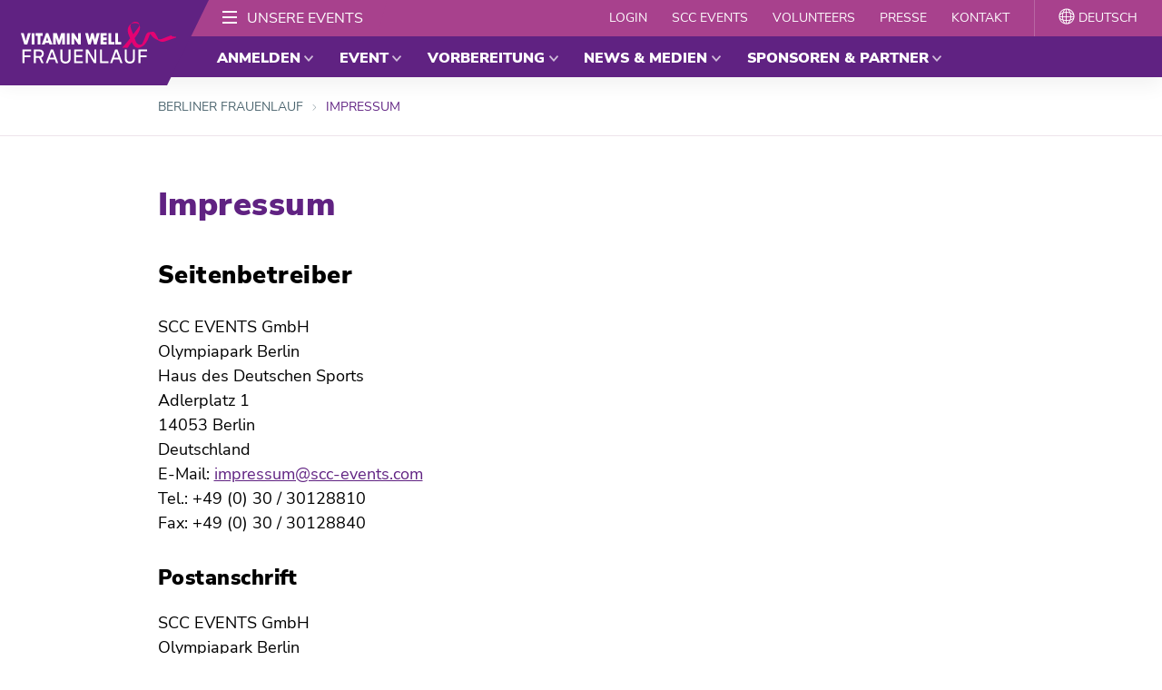

--- FILE ---
content_type: text/html; charset=utf-8
request_url: https://www.berliner-frauenlauf.de/impressum
body_size: 16598
content:
<!DOCTYPE html>
<html lang="de-DE">
<head>
    <meta charset="utf-8">

<!-- 
	This website is powered by TYPO3 - inspiring people to share!
	TYPO3 is a free open source Content Management Framework initially created by Kasper Skaarhoj and licensed under GNU/GPL.
	TYPO3 is copyright 1998-2026 of Kasper Skaarhoj. Extensions are copyright of their respective owners.
	Information and contribution at https://typo3.org/
-->


<title>Impressum | VITAMIN WELL Frauenlauf Berlin</title>
<meta http-equiv="x-ua-compatible" content="IE=edge">
<meta name="generator" content="TYPO3 CMS">
<meta name="description" content="Impressum VITAMIN WELL Frauenlauf Berlin: SCC EVENTS organisiert Deutschlands größten Frauenlauf für über 17.000 Walkerinnen und Läuferinnen und den guten Zweck.">
<meta name="viewport" content="width=device-width, initial-scale=1, minimum-scale=1">
<meta name="robots" content="index,follow">
<meta property="og:image" content="https://www.berliner-frauenlauf.de/fileadmin/_processed_/0/1/csm_Frauen-am-Start_27975f8a46.jpg">
<meta name="twitter:card" content="summary">
<meta name="apple-mobile-web-app-capable" content="no">
<meta name="google" content="notranslate">

<link rel="stylesheet" href="/typo3temp/assets/compressed/merged-a1108d9c355e94aef5ef61e0b16e4c2f-f7792e57b1bd0b577da0625d965f05d2.css?1768479309" media="all">

<link rel="stylesheet" href="/typo3temp/assets/compressed/merged-132bcdc136fbe2e11f3a4949a65e5a87-024799f35c04e8d07bd606bbedee15c7.css?1768479314" media="all">
<link href="/_assets/62fd6d3547236fe379d4f4420baf3449/Dist/s4c-styles.css?1768298597" rel="stylesheet" >
<style nonce="asnMX_zq7NYblDGkOPyAt7oGt2IrAxbQJ8R20Tvr2mU1A8LUzAf1gA">[data-aos][data-aos][data-aos-duration="50"],body[data-aos-duration="50"] [data-aos]{transition-duration:50ms}[data-aos][data-aos][data-aos-delay="50"],body[data-aos-delay="50"] [data-aos]{transition-delay:0}[data-aos][data-aos][data-aos-delay="50"].aos-animate,body[data-aos-delay="50"] [data-aos].aos-animate{transition-delay:50ms}[data-aos][data-aos][data-aos-duration="100"],body[data-aos-duration="100"] [data-aos]{transition-duration:.1s}[data-aos][data-aos][data-aos-delay="100"],body[data-aos-delay="100"] [data-aos]{transition-delay:0}[data-aos][data-aos][data-aos-delay="100"].aos-animate,body[data-aos-delay="100"] [data-aos].aos-animate{transition-delay:.1s}[data-aos][data-aos][data-aos-duration="150"],body[data-aos-duration="150"] [data-aos]{transition-duration:.15s}[data-aos][data-aos][data-aos-delay="150"],body[data-aos-delay="150"] [data-aos]{transition-delay:0}[data-aos][data-aos][data-aos-delay="150"].aos-animate,body[data-aos-delay="150"] [data-aos].aos-animate{transition-delay:.15s}[data-aos][data-aos][data-aos-duration="200"],body[data-aos-duration="200"] [data-aos]{transition-duration:.2s}[data-aos][data-aos][data-aos-delay="200"],body[data-aos-delay="200"] [data-aos]{transition-delay:0}[data-aos][data-aos][data-aos-delay="200"].aos-animate,body[data-aos-delay="200"] [data-aos].aos-animate{transition-delay:.2s}[data-aos][data-aos][data-aos-duration="250"],body[data-aos-duration="250"] [data-aos]{transition-duration:.25s}[data-aos][data-aos][data-aos-delay="250"],body[data-aos-delay="250"] [data-aos]{transition-delay:0}[data-aos][data-aos][data-aos-delay="250"].aos-animate,body[data-aos-delay="250"] [data-aos].aos-animate{transition-delay:.25s}[data-aos][data-aos][data-aos-duration="300"],body[data-aos-duration="300"] [data-aos]{transition-duration:.3s}[data-aos][data-aos][data-aos-delay="300"],body[data-aos-delay="300"] [data-aos]{transition-delay:0}[data-aos][data-aos][data-aos-delay="300"].aos-animate,body[data-aos-delay="300"] [data-aos].aos-animate{transition-delay:.3s}[data-aos][data-aos][data-aos-duration="350"],body[data-aos-duration="350"] [data-aos]{transition-duration:.35s}[data-aos][data-aos][data-aos-delay="350"],body[data-aos-delay="350"] [data-aos]{transition-delay:0}[data-aos][data-aos][data-aos-delay="350"].aos-animate,body[data-aos-delay="350"] [data-aos].aos-animate{transition-delay:.35s}[data-aos][data-aos][data-aos-duration="400"],body[data-aos-duration="400"] [data-aos]{transition-duration:.4s}[data-aos][data-aos][data-aos-delay="400"],body[data-aos-delay="400"] [data-aos]{transition-delay:0}[data-aos][data-aos][data-aos-delay="400"].aos-animate,body[data-aos-delay="400"] [data-aos].aos-animate{transition-delay:.4s}[data-aos][data-aos][data-aos-duration="450"],body[data-aos-duration="450"] [data-aos]{transition-duration:.45s}[data-aos][data-aos][data-aos-delay="450"],body[data-aos-delay="450"] [data-aos]{transition-delay:0}[data-aos][data-aos][data-aos-delay="450"].aos-animate,body[data-aos-delay="450"] [data-aos].aos-animate{transition-delay:.45s}[data-aos][data-aos][data-aos-duration="500"],body[data-aos-duration="500"] [data-aos]{transition-duration:.5s}[data-aos][data-aos][data-aos-delay="500"],body[data-aos-delay="500"] [data-aos]{transition-delay:0}[data-aos][data-aos][data-aos-delay="500"].aos-animate,body[data-aos-delay="500"] [data-aos].aos-animate{transition-delay:.5s}[data-aos][data-aos][data-aos-duration="550"],body[data-aos-duration="550"] [data-aos]{transition-duration:.55s}[data-aos][data-aos][data-aos-delay="550"],body[data-aos-delay="550"] [data-aos]{transition-delay:0}[data-aos][data-aos][data-aos-delay="550"].aos-animate,body[data-aos-delay="550"] [data-aos].aos-animate{transition-delay:.55s}[data-aos][data-aos][data-aos-duration="600"],body[data-aos-duration="600"] [data-aos]{transition-duration:.6s}[data-aos][data-aos][data-aos-delay="600"],body[data-aos-delay="600"] [data-aos]{transition-delay:0}[data-aos][data-aos][data-aos-delay="600"].aos-animate,body[data-aos-delay="600"] [data-aos].aos-animate{transition-delay:.6s}[data-aos][data-aos][data-aos-duration="650"],body[data-aos-duration="650"] [data-aos]{transition-duration:.65s}[data-aos][data-aos][data-aos-delay="650"],body[data-aos-delay="650"] [data-aos]{transition-delay:0}[data-aos][data-aos][data-aos-delay="650"].aos-animate,body[data-aos-delay="650"] [data-aos].aos-animate{transition-delay:.65s}[data-aos][data-aos][data-aos-duration="700"],body[data-aos-duration="700"] [data-aos]{transition-duration:.7s}[data-aos][data-aos][data-aos-delay="700"],body[data-aos-delay="700"] [data-aos]{transition-delay:0}[data-aos][data-aos][data-aos-delay="700"].aos-animate,body[data-aos-delay="700"] [data-aos].aos-animate{transition-delay:.7s}[data-aos][data-aos][data-aos-duration="750"],body[data-aos-duration="750"] [data-aos]{transition-duration:.75s}[data-aos][data-aos][data-aos-delay="750"],body[data-aos-delay="750"] [data-aos]{transition-delay:0}[data-aos][data-aos][data-aos-delay="750"].aos-animate,body[data-aos-delay="750"] [data-aos].aos-animate{transition-delay:.75s}[data-aos][data-aos][data-aos-duration="800"],body[data-aos-duration="800"] [data-aos]{transition-duration:.8s}[data-aos][data-aos][data-aos-delay="800"],body[data-aos-delay="800"] [data-aos]{transition-delay:0}[data-aos][data-aos][data-aos-delay="800"].aos-animate,body[data-aos-delay="800"] [data-aos].aos-animate{transition-delay:.8s}[data-aos][data-aos][data-aos-duration="850"],body[data-aos-duration="850"] [data-aos]{transition-duration:.85s}[data-aos][data-aos][data-aos-delay="850"],body[data-aos-delay="850"] [data-aos]{transition-delay:0}[data-aos][data-aos][data-aos-delay="850"].aos-animate,body[data-aos-delay="850"] [data-aos].aos-animate{transition-delay:.85s}[data-aos][data-aos][data-aos-duration="900"],body[data-aos-duration="900"] [data-aos]{transition-duration:.9s}[data-aos][data-aos][data-aos-delay="900"],body[data-aos-delay="900"] [data-aos]{transition-delay:0}[data-aos][data-aos][data-aos-delay="900"].aos-animate,body[data-aos-delay="900"] [data-aos].aos-animate{transition-delay:.9s}[data-aos][data-aos][data-aos-duration="950"],body[data-aos-duration="950"] [data-aos]{transition-duration:.95s}[data-aos][data-aos][data-aos-delay="950"],body[data-aos-delay="950"] [data-aos]{transition-delay:0}[data-aos][data-aos][data-aos-delay="950"].aos-animate,body[data-aos-delay="950"] [data-aos].aos-animate{transition-delay:.95s}[data-aos][data-aos][data-aos-duration="1000"],body[data-aos-duration="1000"] [data-aos]{transition-duration:1s}[data-aos][data-aos][data-aos-delay="1000"],body[data-aos-delay="1000"] [data-aos]{transition-delay:0}[data-aos][data-aos][data-aos-delay="1000"].aos-animate,body[data-aos-delay="1000"] [data-aos].aos-animate{transition-delay:1s}[data-aos][data-aos][data-aos-duration="1050"],body[data-aos-duration="1050"] [data-aos]{transition-duration:1.05s}[data-aos][data-aos][data-aos-delay="1050"],body[data-aos-delay="1050"] [data-aos]{transition-delay:0}[data-aos][data-aos][data-aos-delay="1050"].aos-animate,body[data-aos-delay="1050"] [data-aos].aos-animate{transition-delay:1.05s}[data-aos][data-aos][data-aos-duration="1100"],body[data-aos-duration="1100"] [data-aos]{transition-duration:1.1s}[data-aos][data-aos][data-aos-delay="1100"],body[data-aos-delay="1100"] [data-aos]{transition-delay:0}[data-aos][data-aos][data-aos-delay="1100"].aos-animate,body[data-aos-delay="1100"] [data-aos].aos-animate{transition-delay:1.1s}[data-aos][data-aos][data-aos-duration="1150"],body[data-aos-duration="1150"] [data-aos]{transition-duration:1.15s}[data-aos][data-aos][data-aos-delay="1150"],body[data-aos-delay="1150"] [data-aos]{transition-delay:0}[data-aos][data-aos][data-aos-delay="1150"].aos-animate,body[data-aos-delay="1150"] [data-aos].aos-animate{transition-delay:1.15s}[data-aos][data-aos][data-aos-duration="1200"],body[data-aos-duration="1200"] [data-aos]{transition-duration:1.2s}[data-aos][data-aos][data-aos-delay="1200"],body[data-aos-delay="1200"] [data-aos]{transition-delay:0}[data-aos][data-aos][data-aos-delay="1200"].aos-animate,body[data-aos-delay="1200"] [data-aos].aos-animate{transition-delay:1.2s}[data-aos][data-aos][data-aos-duration="1250"],body[data-aos-duration="1250"] [data-aos]{transition-duration:1.25s}[data-aos][data-aos][data-aos-delay="1250"],body[data-aos-delay="1250"] [data-aos]{transition-delay:0}[data-aos][data-aos][data-aos-delay="1250"].aos-animate,body[data-aos-delay="1250"] [data-aos].aos-animate{transition-delay:1.25s}[data-aos][data-aos][data-aos-duration="1300"],body[data-aos-duration="1300"] [data-aos]{transition-duration:1.3s}[data-aos][data-aos][data-aos-delay="1300"],body[data-aos-delay="1300"] [data-aos]{transition-delay:0}[data-aos][data-aos][data-aos-delay="1300"].aos-animate,body[data-aos-delay="1300"] [data-aos].aos-animate{transition-delay:1.3s}[data-aos][data-aos][data-aos-duration="1350"],body[data-aos-duration="1350"] [data-aos]{transition-duration:1.35s}[data-aos][data-aos][data-aos-delay="1350"],body[data-aos-delay="1350"] [data-aos]{transition-delay:0}[data-aos][data-aos][data-aos-delay="1350"].aos-animate,body[data-aos-delay="1350"] [data-aos].aos-animate{transition-delay:1.35s}[data-aos][data-aos][data-aos-duration="1400"],body[data-aos-duration="1400"] [data-aos]{transition-duration:1.4s}[data-aos][data-aos][data-aos-delay="1400"],body[data-aos-delay="1400"] [data-aos]{transition-delay:0}[data-aos][data-aos][data-aos-delay="1400"].aos-animate,body[data-aos-delay="1400"] [data-aos].aos-animate{transition-delay:1.4s}[data-aos][data-aos][data-aos-duration="1450"],body[data-aos-duration="1450"] [data-aos]{transition-duration:1.45s}[data-aos][data-aos][data-aos-delay="1450"],body[data-aos-delay="1450"] [data-aos]{transition-delay:0}[data-aos][data-aos][data-aos-delay="1450"].aos-animate,body[data-aos-delay="1450"] [data-aos].aos-animate{transition-delay:1.45s}[data-aos][data-aos][data-aos-duration="1500"],body[data-aos-duration="1500"] [data-aos]{transition-duration:1.5s}[data-aos][data-aos][data-aos-delay="1500"],body[data-aos-delay="1500"] [data-aos]{transition-delay:0}[data-aos][data-aos][data-aos-delay="1500"].aos-animate,body[data-aos-delay="1500"] [data-aos].aos-animate{transition-delay:1.5s}[data-aos][data-aos][data-aos-duration="1550"],body[data-aos-duration="1550"] [data-aos]{transition-duration:1.55s}[data-aos][data-aos][data-aos-delay="1550"],body[data-aos-delay="1550"] [data-aos]{transition-delay:0}[data-aos][data-aos][data-aos-delay="1550"].aos-animate,body[data-aos-delay="1550"] [data-aos].aos-animate{transition-delay:1.55s}[data-aos][data-aos][data-aos-duration="1600"],body[data-aos-duration="1600"] [data-aos]{transition-duration:1.6s}[data-aos][data-aos][data-aos-delay="1600"],body[data-aos-delay="1600"] [data-aos]{transition-delay:0}[data-aos][data-aos][data-aos-delay="1600"].aos-animate,body[data-aos-delay="1600"] [data-aos].aos-animate{transition-delay:1.6s}[data-aos][data-aos][data-aos-duration="1650"],body[data-aos-duration="1650"] [data-aos]{transition-duration:1.65s}[data-aos][data-aos][data-aos-delay="1650"],body[data-aos-delay="1650"] [data-aos]{transition-delay:0}[data-aos][data-aos][data-aos-delay="1650"].aos-animate,body[data-aos-delay="1650"] [data-aos].aos-animate{transition-delay:1.65s}[data-aos][data-aos][data-aos-duration="1700"],body[data-aos-duration="1700"] [data-aos]{transition-duration:1.7s}[data-aos][data-aos][data-aos-delay="1700"],body[data-aos-delay="1700"] [data-aos]{transition-delay:0}[data-aos][data-aos][data-aos-delay="1700"].aos-animate,body[data-aos-delay="1700"] [data-aos].aos-animate{transition-delay:1.7s}[data-aos][data-aos][data-aos-duration="1750"],body[data-aos-duration="1750"] [data-aos]{transition-duration:1.75s}[data-aos][data-aos][data-aos-delay="1750"],body[data-aos-delay="1750"] [data-aos]{transition-delay:0}[data-aos][data-aos][data-aos-delay="1750"].aos-animate,body[data-aos-delay="1750"] [data-aos].aos-animate{transition-delay:1.75s}[data-aos][data-aos][data-aos-duration="1800"],body[data-aos-duration="1800"] [data-aos]{transition-duration:1.8s}[data-aos][data-aos][data-aos-delay="1800"],body[data-aos-delay="1800"] [data-aos]{transition-delay:0}[data-aos][data-aos][data-aos-delay="1800"].aos-animate,body[data-aos-delay="1800"] [data-aos].aos-animate{transition-delay:1.8s}[data-aos][data-aos][data-aos-duration="1850"],body[data-aos-duration="1850"] [data-aos]{transition-duration:1.85s}[data-aos][data-aos][data-aos-delay="1850"],body[data-aos-delay="1850"] [data-aos]{transition-delay:0}[data-aos][data-aos][data-aos-delay="1850"].aos-animate,body[data-aos-delay="1850"] [data-aos].aos-animate{transition-delay:1.85s}[data-aos][data-aos][data-aos-duration="1900"],body[data-aos-duration="1900"] [data-aos]{transition-duration:1.9s}[data-aos][data-aos][data-aos-delay="1900"],body[data-aos-delay="1900"] [data-aos]{transition-delay:0}[data-aos][data-aos][data-aos-delay="1900"].aos-animate,body[data-aos-delay="1900"] [data-aos].aos-animate{transition-delay:1.9s}[data-aos][data-aos][data-aos-duration="1950"],body[data-aos-duration="1950"] [data-aos]{transition-duration:1.95s}[data-aos][data-aos][data-aos-delay="1950"],body[data-aos-delay="1950"] [data-aos]{transition-delay:0}[data-aos][data-aos][data-aos-delay="1950"].aos-animate,body[data-aos-delay="1950"] [data-aos].aos-animate{transition-delay:1.95s}[data-aos][data-aos][data-aos-duration="2000"],body[data-aos-duration="2000"] [data-aos]{transition-duration:2s}[data-aos][data-aos][data-aos-delay="2000"],body[data-aos-delay="2000"] [data-aos]{transition-delay:0}[data-aos][data-aos][data-aos-delay="2000"].aos-animate,body[data-aos-delay="2000"] [data-aos].aos-animate{transition-delay:2s}[data-aos][data-aos][data-aos-duration="2050"],body[data-aos-duration="2050"] [data-aos]{transition-duration:2.05s}[data-aos][data-aos][data-aos-delay="2050"],body[data-aos-delay="2050"] [data-aos]{transition-delay:0}[data-aos][data-aos][data-aos-delay="2050"].aos-animate,body[data-aos-delay="2050"] [data-aos].aos-animate{transition-delay:2.05s}[data-aos][data-aos][data-aos-duration="2100"],body[data-aos-duration="2100"] [data-aos]{transition-duration:2.1s}[data-aos][data-aos][data-aos-delay="2100"],body[data-aos-delay="2100"] [data-aos]{transition-delay:0}[data-aos][data-aos][data-aos-delay="2100"].aos-animate,body[data-aos-delay="2100"] [data-aos].aos-animate{transition-delay:2.1s}[data-aos][data-aos][data-aos-duration="2150"],body[data-aos-duration="2150"] [data-aos]{transition-duration:2.15s}[data-aos][data-aos][data-aos-delay="2150"],body[data-aos-delay="2150"] [data-aos]{transition-delay:0}[data-aos][data-aos][data-aos-delay="2150"].aos-animate,body[data-aos-delay="2150"] [data-aos].aos-animate{transition-delay:2.15s}[data-aos][data-aos][data-aos-duration="2200"],body[data-aos-duration="2200"] [data-aos]{transition-duration:2.2s}[data-aos][data-aos][data-aos-delay="2200"],body[data-aos-delay="2200"] [data-aos]{transition-delay:0}[data-aos][data-aos][data-aos-delay="2200"].aos-animate,body[data-aos-delay="2200"] [data-aos].aos-animate{transition-delay:2.2s}[data-aos][data-aos][data-aos-duration="2250"],body[data-aos-duration="2250"] [data-aos]{transition-duration:2.25s}[data-aos][data-aos][data-aos-delay="2250"],body[data-aos-delay="2250"] [data-aos]{transition-delay:0}[data-aos][data-aos][data-aos-delay="2250"].aos-animate,body[data-aos-delay="2250"] [data-aos].aos-animate{transition-delay:2.25s}[data-aos][data-aos][data-aos-duration="2300"],body[data-aos-duration="2300"] [data-aos]{transition-duration:2.3s}[data-aos][data-aos][data-aos-delay="2300"],body[data-aos-delay="2300"] [data-aos]{transition-delay:0}[data-aos][data-aos][data-aos-delay="2300"].aos-animate,body[data-aos-delay="2300"] [data-aos].aos-animate{transition-delay:2.3s}[data-aos][data-aos][data-aos-duration="2350"],body[data-aos-duration="2350"] [data-aos]{transition-duration:2.35s}[data-aos][data-aos][data-aos-delay="2350"],body[data-aos-delay="2350"] [data-aos]{transition-delay:0}[data-aos][data-aos][data-aos-delay="2350"].aos-animate,body[data-aos-delay="2350"] [data-aos].aos-animate{transition-delay:2.35s}[data-aos][data-aos][data-aos-duration="2400"],body[data-aos-duration="2400"] [data-aos]{transition-duration:2.4s}[data-aos][data-aos][data-aos-delay="2400"],body[data-aos-delay="2400"] [data-aos]{transition-delay:0}[data-aos][data-aos][data-aos-delay="2400"].aos-animate,body[data-aos-delay="2400"] [data-aos].aos-animate{transition-delay:2.4s}[data-aos][data-aos][data-aos-duration="2450"],body[data-aos-duration="2450"] [data-aos]{transition-duration:2.45s}[data-aos][data-aos][data-aos-delay="2450"],body[data-aos-delay="2450"] [data-aos]{transition-delay:0}[data-aos][data-aos][data-aos-delay="2450"].aos-animate,body[data-aos-delay="2450"] [data-aos].aos-animate{transition-delay:2.45s}[data-aos][data-aos][data-aos-duration="2500"],body[data-aos-duration="2500"] [data-aos]{transition-duration:2.5s}[data-aos][data-aos][data-aos-delay="2500"],body[data-aos-delay="2500"] [data-aos]{transition-delay:0}[data-aos][data-aos][data-aos-delay="2500"].aos-animate,body[data-aos-delay="2500"] [data-aos].aos-animate{transition-delay:2.5s}[data-aos][data-aos][data-aos-duration="2550"],body[data-aos-duration="2550"] [data-aos]{transition-duration:2.55s}[data-aos][data-aos][data-aos-delay="2550"],body[data-aos-delay="2550"] [data-aos]{transition-delay:0}[data-aos][data-aos][data-aos-delay="2550"].aos-animate,body[data-aos-delay="2550"] [data-aos].aos-animate{transition-delay:2.55s}[data-aos][data-aos][data-aos-duration="2600"],body[data-aos-duration="2600"] [data-aos]{transition-duration:2.6s}[data-aos][data-aos][data-aos-delay="2600"],body[data-aos-delay="2600"] [data-aos]{transition-delay:0}[data-aos][data-aos][data-aos-delay="2600"].aos-animate,body[data-aos-delay="2600"] [data-aos].aos-animate{transition-delay:2.6s}[data-aos][data-aos][data-aos-duration="2650"],body[data-aos-duration="2650"] [data-aos]{transition-duration:2.65s}[data-aos][data-aos][data-aos-delay="2650"],body[data-aos-delay="2650"] [data-aos]{transition-delay:0}[data-aos][data-aos][data-aos-delay="2650"].aos-animate,body[data-aos-delay="2650"] [data-aos].aos-animate{transition-delay:2.65s}[data-aos][data-aos][data-aos-duration="2700"],body[data-aos-duration="2700"] [data-aos]{transition-duration:2.7s}[data-aos][data-aos][data-aos-delay="2700"],body[data-aos-delay="2700"] [data-aos]{transition-delay:0}[data-aos][data-aos][data-aos-delay="2700"].aos-animate,body[data-aos-delay="2700"] [data-aos].aos-animate{transition-delay:2.7s}[data-aos][data-aos][data-aos-duration="2750"],body[data-aos-duration="2750"] [data-aos]{transition-duration:2.75s}[data-aos][data-aos][data-aos-delay="2750"],body[data-aos-delay="2750"] [data-aos]{transition-delay:0}[data-aos][data-aos][data-aos-delay="2750"].aos-animate,body[data-aos-delay="2750"] [data-aos].aos-animate{transition-delay:2.75s}[data-aos][data-aos][data-aos-duration="2800"],body[data-aos-duration="2800"] [data-aos]{transition-duration:2.8s}[data-aos][data-aos][data-aos-delay="2800"],body[data-aos-delay="2800"] [data-aos]{transition-delay:0}[data-aos][data-aos][data-aos-delay="2800"].aos-animate,body[data-aos-delay="2800"] [data-aos].aos-animate{transition-delay:2.8s}[data-aos][data-aos][data-aos-duration="2850"],body[data-aos-duration="2850"] [data-aos]{transition-duration:2.85s}[data-aos][data-aos][data-aos-delay="2850"],body[data-aos-delay="2850"] [data-aos]{transition-delay:0}[data-aos][data-aos][data-aos-delay="2850"].aos-animate,body[data-aos-delay="2850"] [data-aos].aos-animate{transition-delay:2.85s}[data-aos][data-aos][data-aos-duration="2900"],body[data-aos-duration="2900"] [data-aos]{transition-duration:2.9s}[data-aos][data-aos][data-aos-delay="2900"],body[data-aos-delay="2900"] [data-aos]{transition-delay:0}[data-aos][data-aos][data-aos-delay="2900"].aos-animate,body[data-aos-delay="2900"] [data-aos].aos-animate{transition-delay:2.9s}[data-aos][data-aos][data-aos-duration="2950"],body[data-aos-duration="2950"] [data-aos]{transition-duration:2.95s}[data-aos][data-aos][data-aos-delay="2950"],body[data-aos-delay="2950"] [data-aos]{transition-delay:0}[data-aos][data-aos][data-aos-delay="2950"].aos-animate,body[data-aos-delay="2950"] [data-aos].aos-animate{transition-delay:2.95s}[data-aos][data-aos][data-aos-duration="3000"],body[data-aos-duration="3000"] [data-aos]{transition-duration:3s}[data-aos][data-aos][data-aos-delay="3000"],body[data-aos-delay="3000"] [data-aos]{transition-delay:0}[data-aos][data-aos][data-aos-delay="3000"].aos-animate,body[data-aos-delay="3000"] [data-aos].aos-animate{transition-delay:3s}[data-aos][data-aos][data-aos-easing=linear],body[data-aos-easing=linear] [data-aos]{transition-timing-function:cubic-bezier(.25,.25,.75,.75)}[data-aos][data-aos][data-aos-easing=ease],body[data-aos-easing=ease] [data-aos]{transition-timing-function:ease}[data-aos][data-aos][data-aos-easing=ease-in],body[data-aos-easing=ease-in] [data-aos]{transition-timing-function:ease-in}[data-aos][data-aos][data-aos-easing=ease-out],body[data-aos-easing=ease-out] [data-aos]{transition-timing-function:ease-out}[data-aos][data-aos][data-aos-easing=ease-in-out],body[data-aos-easing=ease-in-out] [data-aos]{transition-timing-function:ease-in-out}[data-aos][data-aos][data-aos-easing=ease-in-back],body[data-aos-easing=ease-in-back] [data-aos]{transition-timing-function:cubic-bezier(.6,-.28,.735,.045)}[data-aos][data-aos][data-aos-easing=ease-out-back],body[data-aos-easing=ease-out-back] [data-aos]{transition-timing-function:cubic-bezier(.175,.885,.32,1.275)}[data-aos][data-aos][data-aos-easing=ease-in-out-back],body[data-aos-easing=ease-in-out-back] [data-aos]{transition-timing-function:cubic-bezier(.68,-.55,.265,1.55)}[data-aos][data-aos][data-aos-easing=ease-in-sine],body[data-aos-easing=ease-in-sine] [data-aos]{transition-timing-function:cubic-bezier(.47,0,.745,.715)}[data-aos][data-aos][data-aos-easing=ease-out-sine],body[data-aos-easing=ease-out-sine] [data-aos]{transition-timing-function:cubic-bezier(.39,.575,.565,1)}[data-aos][data-aos][data-aos-easing=ease-in-out-sine],body[data-aos-easing=ease-in-out-sine] [data-aos]{transition-timing-function:cubic-bezier(.445,.05,.55,.95)}[data-aos][data-aos][data-aos-easing=ease-in-quad],body[data-aos-easing=ease-in-quad] [data-aos]{transition-timing-function:cubic-bezier(.55,.085,.68,.53)}[data-aos][data-aos][data-aos-easing=ease-out-quad],body[data-aos-easing=ease-out-quad] [data-aos]{transition-timing-function:cubic-bezier(.25,.46,.45,.94)}[data-aos][data-aos][data-aos-easing=ease-in-out-quad],body[data-aos-easing=ease-in-out-quad] [data-aos]{transition-timing-function:cubic-bezier(.455,.03,.515,.955)}[data-aos][data-aos][data-aos-easing=ease-in-cubic],body[data-aos-easing=ease-in-cubic] [data-aos]{transition-timing-function:cubic-bezier(.55,.085,.68,.53)}[data-aos][data-aos][data-aos-easing=ease-out-cubic],body[data-aos-easing=ease-out-cubic] [data-aos]{transition-timing-function:cubic-bezier(.25,.46,.45,.94)}[data-aos][data-aos][data-aos-easing=ease-in-out-cubic],body[data-aos-easing=ease-in-out-cubic] [data-aos]{transition-timing-function:cubic-bezier(.455,.03,.515,.955)}[data-aos][data-aos][data-aos-easing=ease-in-quart],body[data-aos-easing=ease-in-quart] [data-aos]{transition-timing-function:cubic-bezier(.55,.085,.68,.53)}[data-aos][data-aos][data-aos-easing=ease-out-quart],body[data-aos-easing=ease-out-quart] [data-aos]{transition-timing-function:cubic-bezier(.25,.46,.45,.94)}[data-aos][data-aos][data-aos-easing=ease-in-out-quart],body[data-aos-easing=ease-in-out-quart] [data-aos]{transition-timing-function:cubic-bezier(.455,.03,.515,.955)}[data-aos^=fade][data-aos^=fade]{opacity:0;transition-property:opacity,transform}[data-aos^=fade][data-aos^=fade].aos-animate{opacity:1;transform:translateZ(0)}[data-aos=fade-up]{transform:translate3d(0,100px,0)}[data-aos=fade-down]{transform:translate3d(0,-100px,0)}[data-aos=fade-right]{transform:translate3d(-100px,0,0)}[data-aos=fade-left]{transform:translate3d(100px,0,0)}[data-aos=fade-up-right]{transform:translate3d(-100px,100px,0)}[data-aos=fade-up-left]{transform:translate3d(100px,100px,0)}[data-aos=fade-down-right]{transform:translate3d(-100px,-100px,0)}[data-aos=fade-down-left]{transform:translate3d(100px,-100px,0)}[data-aos^=zoom][data-aos^=zoom]{opacity:0;transition-property:opacity,transform}[data-aos^=zoom][data-aos^=zoom].aos-animate{opacity:1;transform:translateZ(0) scale(1)}[data-aos=zoom-in]{transform:scale(.6)}[data-aos=zoom-in-up]{transform:translate3d(0,100px,0) scale(.6)}[data-aos=zoom-in-down]{transform:translate3d(0,-100px,0) scale(.6)}[data-aos=zoom-in-right]{transform:translate3d(-100px,0,0) scale(.6)}[data-aos=zoom-in-left]{transform:translate3d(100px,0,0) scale(.6)}[data-aos=zoom-out]{transform:scale(1.2)}[data-aos=zoom-out-up]{transform:translate3d(0,100px,0) scale(1.2)}[data-aos=zoom-out-down]{transform:translate3d(0,-100px,0) scale(1.2)}[data-aos=zoom-out-right]{transform:translate3d(-100px,0,0) scale(1.2)}[data-aos=zoom-out-left]{transform:translate3d(100px,0,0) scale(1.2)}[data-aos^=slide][data-aos^=slide]{transition-property:transform}[data-aos^=slide][data-aos^=slide].aos-animate{transform:translateZ(0)}[data-aos=slide-up]{transform:translate3d(0,100%,0)}[data-aos=slide-down]{transform:translate3d(0,-100%,0)}[data-aos=slide-right]{transform:translate3d(-100%,0,0)}[data-aos=slide-left]{transform:translate3d(100%,0,0)}[data-aos^=flip][data-aos^=flip]{backface-visibility:hidden;transition-property:transform}[data-aos=flip-left]{transform:perspective(2500px) rotateY(-100deg)}[data-aos=flip-left].aos-animate{transform:perspective(2500px) rotateY(0)}[data-aos=flip-right]{transform:perspective(2500px) rotateY(100deg)}[data-aos=flip-right].aos-animate{transform:perspective(2500px) rotateY(0)}[data-aos=flip-up]{transform:perspective(2500px) rotateX(-100deg)}[data-aos=flip-up].aos-animate{transform:perspective(2500px) rotateX(0)}[data-aos=flip-down]{transform:perspective(2500px) rotateX(100deg)}[data-aos=flip-down].aos-animate{transform:perspective(2500px) rotateX(0)}</style>



<script nonce="asnMX_zq7NYblDGkOPyAt7oGt2IrAxbQJ8R20Tvr2mU1A8LUzAf1gA">!function(e,t){"object"==typeof exports&&"object"==typeof module?module.exports=t():"function"==typeof define&&define.amd?define([],t):"object"==typeof exports?exports.AOS=t():e.AOS=t()}(self,(()=>(()=>{var e={296:(e,t,o)=>{var n=/^\s+|\s+$/g,i=/^[-+]0x[0-9a-f]+$/i,r=/^0b[01]+$/i,a=/^0o[0-7]+$/i,c=parseInt,s="object"==typeof o.g&&o.g&&o.g.Object===Object&&o.g,u="object"==typeof self&&self&&self.Object===Object&&self,l=s||u||Function("return this")(),d=Object.prototype.toString,f=Math.max,m=Math.min,p=function(){return l.Date.now()};function b(e){var t=typeof e;return!!e&&("object"==t||"function"==t)}function v(e){if("number"==typeof e)return e;if(function(e){return"symbol"==typeof e||function(e){return!!e&&"object"==typeof e}(e)&&"[object Symbol]"==d.call(e)}(e))return NaN;if(b(e)){var t="function"==typeof e.valueOf?e.valueOf():e;e=b(t)?t+"":t}if("string"!=typeof e)return 0===e?e:+e;e=e.replace(n,"");var o=r.test(e);return o||a.test(e)?c(e.slice(2),o?2:8):i.test(e)?NaN:+e}e.exports=function(e,t,o){var n,i,r,a,c,s,u=0,l=!1,d=!1,g=!0;if("function"!=typeof e)throw new TypeError("Expected a function");function y(t){var o=n,r=i;return n=i=void 0,u=t,a=e.apply(r,o)}function w(e){var o=e-s;return void 0===s||o>=t||o<0||d&&e-u>=r}function h(){var e=p();if(w(e))return k(e);c=setTimeout(h,function(e){var o=t-(e-s);return d?m(o,r-(e-u)):o}(e))}function k(e){return c=void 0,g&&n?y(e):(n=i=void 0,a)}function x(){var e=p(),o=w(e);if(n=arguments,i=this,s=e,o){if(void 0===c)return function(e){return u=e,c=setTimeout(h,t),l?y(e):a}(s);if(d)return c=setTimeout(h,t),y(s)}return void 0===c&&(c=setTimeout(h,t)),a}return t=v(t)||0,b(o)&&(l=!!o.leading,r=(d="maxWait"in o)?f(v(o.maxWait)||0,t):r,g="trailing"in o?!!o.trailing:g),x.cancel=function(){void 0!==c&&clearTimeout(c),u=0,n=s=i=c=void 0},x.flush=function(){return void 0===c?a:k(p())},x}},96:(e,t,o)=>{var n="Expected a function",i=NaN,r="[object Symbol]",a=/^\s+|\s+$/g,c=/^[-+]0x[0-9a-f]+$/i,s=/^0b[01]+$/i,u=/^0o[0-7]+$/i,l=parseInt,d="object"==typeof o.g&&o.g&&o.g.Object===Object&&o.g,f="object"==typeof self&&self&&self.Object===Object&&self,m=d||f||Function("return this")(),p=Object.prototype.toString,b=Math.max,v=Math.min,g=function(){return m.Date.now()};function y(e){var t=typeof e;return!!e&&("object"==t||"function"==t)}function w(e){if("number"==typeof e)return e;if(function(e){return"symbol"==typeof e||function(e){return!!e&&"object"==typeof e}(e)&&p.call(e)==r}(e))return i;if(y(e)){var t="function"==typeof e.valueOf?e.valueOf():e;e=y(t)?t+"":t}if("string"!=typeof e)return 0===e?e:+e;e=e.replace(a,"");var o=s.test(e);return o||u.test(e)?l(e.slice(2),o?2:8):c.test(e)?i:+e}e.exports=function(e,t,o){var i=!0,r=!0;if("function"!=typeof e)throw new TypeError(n);return y(o)&&(i="leading"in o?!!o.leading:i,r="trailing"in o?!!o.trailing:r),function(e,t,o){var i,r,a,c,s,u,l=0,d=!1,f=!1,m=!0;if("function"!=typeof e)throw new TypeError(n);function p(t){var o=i,n=r;return i=r=void 0,l=t,c=e.apply(n,o)}function h(e){var o=e-u;return void 0===u||o>=t||o<0||f&&e-l>=a}function k(){var e=g();if(h(e))return x(e);s=setTimeout(k,function(e){var o=t-(e-u);return f?v(o,a-(e-l)):o}(e))}function x(e){return s=void 0,m&&i?p(e):(i=r=void 0,c)}function j(){var e=g(),o=h(e);if(i=arguments,r=this,u=e,o){if(void 0===s)return function(e){return l=e,s=setTimeout(k,t),d?p(e):c}(u);if(f)return s=setTimeout(k,t),p(u)}return void 0===s&&(s=setTimeout(k,t)),c}return t=w(t)||0,y(o)&&(d=!!o.leading,a=(f="maxWait"in o)?b(w(o.maxWait)||0,t):a,m="trailing"in o?!!o.trailing:m),j.cancel=function(){void 0!==s&&clearTimeout(s),l=0,i=u=r=s=void 0},j.flush=function(){return void 0===s?c:x(g())},j}(e,t,{leading:i,maxWait:t,trailing:r})}}},t={};function o(n){var i=t[n];if(void 0!==i)return i.exports;var r=t[n]={exports:{}};return e[n](r,r.exports,o),r.exports}o.n=e=>{var t=e&&e.__esModule?()=>e.default:()=>e;return o.d(t,{a:t}),t},o.d=(e,t)=>{for(var n in t)o.o(t,n)&&!o.o(e,n)&&Object.defineProperty(e,n,{enumerable:!0,get:t[n]})},o.g=function(){if("object"==typeof globalThis)return globalThis;try{return this||new Function("return this")()}catch(e){if("object"==typeof window)return window}}(),o.o=(e,t)=>Object.prototype.hasOwnProperty.call(e,t);var n={};return(()=>{"use strict";o.d(n,{default:()=>q});var e=o(96),t=o.n(e),i=o(296),r=o.n(i),a=function(){},c=function e(t){var o,n;for(o=0;o<t.length;o+=1){if((n=t[o]).dataset&&n.dataset.aos)return!0;if(n.children&&e(n.children))return!0}return!1},s=function(e){e&&e.forEach((function(e){var t=Array.prototype.slice.call(e.addedNodes),o=Array.prototype.slice.call(e.removedNodes),n=t.concat(o);if(c(n))return a()}))},u=function(){return window.MutationObserver||window.WebKitMutationObserver||window.MozMutationObserver};function l(e){return l="function"==typeof Symbol&&"symbol"==typeof Symbol.iterator?function(e){return typeof e}:function(e){return e&&"function"==typeof Symbol&&e.constructor===Symbol&&e!==Symbol.prototype?"symbol":typeof e},l(e)}function d(e,t){for(var o=0;o<t.length;o++){var n=t[o];n.enumerable=n.enumerable||!1,n.configurable=!0,"value"in n&&(n.writable=!0),Object.defineProperty(e,(void 0,i=function(e,t){if("object"!==l(e)||null===e)return e;var o=e[Symbol.toPrimitive];if(void 0!==o){var n=o.call(e,"string");if("object"!==l(n))return n;throw new TypeError("@@toPrimitive must return a primitive value.")}return String(e)}(n.key),"symbol"===l(i)?i:String(i)),n)}var i}var f=/(android|bb\d+|meego).+mobile|avantgo|bada\/|blackberry|blazer|compal|elaine|fennec|hiptop|iemobile|ip(hone|od)|iris|kindle|lge |maemo|midp|mmp|mobile.+firefox|netfront|opera m(ob|in)i|palm( os)?|phone|p(ixi|re)\/|plucker|pocket|psp|series(4|6)0|symbian|treo|up\.(browser|link)|vodafone|wap|windows ce|xda|xiino/i,m=/1207|6310|6590|3gso|4thp|50[1-6]i|770s|802s|a wa|abac|ac(er|oo|s\-)|ai(ko|rn)|al(av|ca|co)|amoi|an(ex|ny|yw)|aptu|ar(ch|go)|as(te|us)|attw|au(di|\-m|r |s )|avan|be(ck|ll|nq)|bi(lb|rd)|bl(ac|az)|br(e|v)w|bumb|bw\-(n|u)|c55\/|capi|ccwa|cdm\-|cell|chtm|cldc|cmd\-|co(mp|nd)|craw|da(it|ll|ng)|dbte|dc\-s|devi|dica|dmob|do(c|p)o|ds(12|\-d)|el(49|ai)|em(l2|ul)|er(ic|k0)|esl8|ez([4-7]0|os|wa|ze)|fetc|fly(\-|_)|g1 u|g560|gene|gf\-5|g\-mo|go(\.w|od)|gr(ad|un)|haie|hcit|hd\-(m|p|t)|hei\-|hi(pt|ta)|hp( i|ip)|hs\-c|ht(c(\-| |_|a|g|p|s|t)|tp)|hu(aw|tc)|i\-(20|go|ma)|i230|iac( |\-|\/)|ibro|idea|ig01|ikom|im1k|inno|ipaq|iris|ja(t|v)a|jbro|jemu|jigs|kddi|keji|kgt( |\/)|klon|kpt |kwc\-|kyo(c|k)|le(no|xi)|lg( g|\/(k|l|u)|50|54|\-[a-w])|libw|lynx|m1\-w|m3ga|m50\/|ma(te|ui|xo)|mc(01|21|ca)|m\-cr|me(rc|ri)|mi(o8|oa|ts)|mmef|mo(01|02|bi|de|do|t(\-| |o|v)|zz)|mt(50|p1|v )|mwbp|mywa|n10[0-2]|n20[2-3]|n30(0|2)|n50(0|2|5)|n7(0(0|1)|10)|ne((c|m)\-|on|tf|wf|wg|wt)|nok(6|i)|nzph|o2im|op(ti|wv)|oran|owg1|p800|pan(a|d|t)|pdxg|pg(13|\-([1-8]|c))|phil|pire|pl(ay|uc)|pn\-2|po(ck|rt|se)|prox|psio|pt\-g|qa\-a|qc(07|12|21|32|60|\-[2-7]|i\-)|qtek|r380|r600|raks|rim9|ro(ve|zo)|s55\/|sa(ge|ma|mm|ms|ny|va)|sc(01|h\-|oo|p\-)|sdk\/|se(c(\-|0|1)|47|mc|nd|ri)|sgh\-|shar|sie(\-|m)|sk\-0|sl(45|id)|sm(al|ar|b3|it|t5)|so(ft|ny)|sp(01|h\-|v\-|v )|sy(01|mb)|t2(18|50)|t6(00|10|18)|ta(gt|lk)|tcl\-|tdg\-|tel(i|m)|tim\-|t\-mo|to(pl|sh)|ts(70|m\-|m3|m5)|tx\-9|up(\.b|g1|si)|utst|v400|v750|veri|vi(rg|te)|vk(40|5[0-3]|\-v)|vm40|voda|vulc|vx(52|53|60|61|70|80|81|83|85|98)|w3c(\-| )|webc|whit|wi(g |nc|nw)|wmlb|wonu|x700|yas\-|your|zeto|zte\-/i,p=/(android|bb\d+|meego).+mobile|avantgo|bada\/|blackberry|blazer|compal|elaine|fennec|hiptop|iemobile|ip(hone|od)|iris|kindle|lge |maemo|midp|mmp|mobile.+firefox|netfront|opera m(ob|in)i|palm( os)?|phone|p(ixi|re)\/|plucker|pocket|psp|series(4|6)0|symbian|treo|up\.(browser|link)|vodafone|wap|windows ce|xda|xiino|android|ipad|playbook|silk/i,b=/1207|6310|6590|3gso|4thp|50[1-6]i|770s|802s|a wa|abac|ac(er|oo|s\-)|ai(ko|rn)|al(av|ca|co)|amoi|an(ex|ny|yw)|aptu|ar(ch|go)|as(te|us)|attw|au(di|\-m|r |s )|avan|be(ck|ll|nq)|bi(lb|rd)|bl(ac|az)|br(e|v)w|bumb|bw\-(n|u)|c55\/|capi|ccwa|cdm\-|cell|chtm|cldc|cmd\-|co(mp|nd)|craw|da(it|ll|ng)|dbte|dc\-s|devi|dica|dmob|do(c|p)o|ds(12|\-d)|el(49|ai)|em(l2|ul)|er(ic|k0)|esl8|ez([4-7]0|os|wa|ze)|fetc|fly(\-|_)|g1 u|g560|gene|gf\-5|g\-mo|go(\.w|od)|gr(ad|un)|haie|hcit|hd\-(m|p|t)|hei\-|hi(pt|ta)|hp( i|ip)|hs\-c|ht(c(\-| |_|a|g|p|s|t)|tp)|hu(aw|tc)|i\-(20|go|ma)|i230|iac( |\-|\/)|ibro|idea|ig01|ikom|im1k|inno|ipaq|iris|ja(t|v)a|jbro|jemu|jigs|kddi|keji|kgt( |\/)|klon|kpt |kwc\-|kyo(c|k)|le(no|xi)|lg( g|\/(k|l|u)|50|54|\-[a-w])|libw|lynx|m1\-w|m3ga|m50\/|ma(te|ui|xo)|mc(01|21|ca)|m\-cr|me(rc|ri)|mi(o8|oa|ts)|mmef|mo(01|02|bi|de|do|t(\-| |o|v)|zz)|mt(50|p1|v )|mwbp|mywa|n10[0-2]|n20[2-3]|n30(0|2)|n50(0|2|5)|n7(0(0|1)|10)|ne((c|m)\-|on|tf|wf|wg|wt)|nok(6|i)|nzph|o2im|op(ti|wv)|oran|owg1|p800|pan(a|d|t)|pdxg|pg(13|\-([1-8]|c))|phil|pire|pl(ay|uc)|pn\-2|po(ck|rt|se)|prox|psio|pt\-g|qa\-a|qc(07|12|21|32|60|\-[2-7]|i\-)|qtek|r380|r600|raks|rim9|ro(ve|zo)|s55\/|sa(ge|ma|mm|ms|ny|va)|sc(01|h\-|oo|p\-)|sdk\/|se(c(\-|0|1)|47|mc|nd|ri)|sgh\-|shar|sie(\-|m)|sk\-0|sl(45|id)|sm(al|ar|b3|it|t5)|so(ft|ny)|sp(01|h\-|v\-|v )|sy(01|mb)|t2(18|50)|t6(00|10|18)|ta(gt|lk)|tcl\-|tdg\-|tel(i|m)|tim\-|t\-mo|to(pl|sh)|ts(70|m\-|m3|m5)|tx\-9|up(\.b|g1|si)|utst|v400|v750|veri|vi(rg|te)|vk(40|5[0-3]|\-v)|vm40|voda|vulc|vx(52|53|60|61|70|80|81|83|85|98)|w3c(\-| )|webc|whit|wi(g |nc|nw)|wmlb|wonu|x700|yas\-|your|zeto|zte\-/i,v=function(){return navigator.userAgent||navigator.vendor||window.opera||""};const g=new(function(){function e(){!function(e,t){if(!(e instanceof t))throw new TypeError("Cannot call a class as a function")}(this,e)}var t,o;return t=e,(o=[{key:"phone",value:function(){var e=v();return!(!f.test(e)&&!m.test(e.substr(0,4)))}},{key:"mobile",value:function(){var e=v();return!(!p.test(e)&&!b.test(e.substr(0,4)))}},{key:"tablet",value:function(){return this.mobile()&&!this.phone()}},{key:"ie11",value:function(){return"-ms-scroll-limit"in document.documentElement.style&&"-ms-ime-align"in document.documentElement.style}}])&&d(t.prototype,o),Object.defineProperty(t,"prototype",{writable:!1}),e}());var y=function(e,t){var o;return g.ie11()?(o=document.createEvent("CustomEvent")).initCustomEvent(e,!0,!0,{detail:t}):o=new CustomEvent(e,{detail:t}),document.dispatchEvent(o)};const w=function(e){return e.forEach((function(e,t){return function(e,t){var o=e.options,n=e.position,i=e.node,r=(e.data,function(){e.animated&&(function(e,t){t&&t.forEach((function(t){return e.classList.remove(t)}))}(i,o.animatedClassNames),y("aos:out",i),e.options.id&&y("aos:out:".concat(e.options.id),i),e.animated=!1)});o.mirror&&t>=n.out&&!o.once?r():t>=n.in?e.animated||(function(e,t){t&&t.forEach((function(t){return e.classList.add(t)}))}(i,o.animatedClassNames),y("aos:in",i),e.options.id&&y("aos:in:".concat(e.options.id),i),e.animated=!0):e.animated&&!o.once&&r()}(e,window.pageYOffset)}))},h=function(e){for(var t=0,o=0;e&&!isNaN(e.offsetLeft)&&!isNaN(e.offsetTop);)t+=e.offsetLeft-("BODY"!=e.tagName?e.scrollLeft:0),o+=e.offsetTop-("BODY"!=e.tagName?e.scrollTop:0),e=e.offsetParent;return{top:o,left:t}},k=function(e,t,o){var n=e.getAttribute("data-aos-"+t);if(void 0!==n){if("true"===n)return!0;if("false"===n)return!1}return n||o};var x=function(e,t,o){var n=window.innerHeight,i=k(e,"anchor"),r=k(e,"anchor-placement"),a=Number(k(e,"offset",r?0:t)),c=r||o,s=e;i&&document.querySelectorAll(i)&&(s=document.querySelectorAll(i)[0]);var u=h(s).top-n;switch(c){case"top-bottom":break;case"center-bottom":u+=s.offsetHeight/2;break;case"bottom-bottom":u+=s.offsetHeight;break;case"top-center":u+=n/2;break;case"center-center":u+=n/2+s.offsetHeight/2;break;case"bottom-center":u+=n/2+s.offsetHeight;break;case"top-top":u+=n;break;case"bottom-top":u+=n+s.offsetHeight;break;case"center-top":u+=n+s.offsetHeight/2}return u+a},j=function(e,t){window.innerHeight;var o=k(e,"anchor"),n=k(e,"offset",t),i=e;return o&&document.querySelectorAll(o)&&(i=document.querySelectorAll(o)[0]),h(i).top+i.offsetHeight-n};const O=function(){var e=document.querySelectorAll("[data-aos]");return Array.prototype.map.call(e,(function(e){return{node:e}}))};var E=[],N={offset:120,delay:0,easing:"ease",duration:400,disable:!1,once:!1,mirror:!1,anchorPlacement:"top-bottom",startEvent:"DOMContentLoaded",animatedClassName:"aos-animate",initClassName:"aos-init",useClassNames:!1,disableMutationObserver:!1,throttleDelay:99,debounceDelay:50},S=function(){return document.all&&!window.atob},z=function(){arguments.length>0&&void 0!==arguments[0]&&arguments[0]&&(E=function(e,t){return e.forEach((function(e,o){var n=k(e.node,"mirror",t.mirror),i=k(e.node,"once",t.once),r=k(e.node,"id"),a=t.useClassNames&&e.node.getAttribute("data-aos"),c=[t.animatedClassName].concat(a?a.split(" "):[]).filter((function(e){return"string"==typeof e}));t.initClassName&&e.node.classList.add(t.initClassName),e.position={in:x(e.node,t.offset,t.anchorPlacement),out:n&&j(e.node,t.offset)},e.options={once:i,mirror:n,animatedClassNames:c,id:r}})),e}(E,N),w(E),window.addEventListener("scroll",t()((function(){w(E,N.once)}),N.throttleDelay),{passive:!0}))},C=function(){if(E=O(),T(N.disable)||S())return A();z()},A=function(){E.forEach((function(e){e.node.removeAttribute("data-aos"),e.node.removeAttribute("data-aos-easing"),e.node.removeAttribute("data-aos-duration"),e.node.removeAttribute("data-aos-delay"),N.initClassName&&e.node.classList.remove(N.initClassName),N.animatedClassName&&e.node.classList.remove(N.animatedClassName)}))},T=function(e){return!0===e||"mobile"===e&&g.mobile()||"phone"===e&&g.phone()||"tablet"===e&&g.tablet()||"function"==typeof e&&!0===e()};const q={init:function(e){return N=Object.assign(N,e),E=O(),document.all&&window.atob,N.disableMutationObserver||!!u()||(console.info('\n      aos: MutationObserver is not supported on this browser,\n      code mutations observing has been disabled.\n      You may have to call "refreshHard()" by yourself.\n    '),N.disableMutationObserver=!0),N.disableMutationObserver||(t=C,o=window.document,n=new(u())(s),a=t,n.observe(o.documentElement,{childList:!0,subtree:!0,removedNodes:!0})),T(N.disable)||S()?A():(document.querySelector("body").setAttribute("data-aos-easing",N.easing),document.querySelector("body").setAttribute("data-aos-duration",N.duration),document.querySelector("body").setAttribute("data-aos-delay",N.delay),-1===["DOMContentLoaded","load"].indexOf(N.startEvent)?document.addEventListener(N.startEvent,(function(){z(!0)})):window.addEventListener("load",(function(){z(!0)})),"DOMContentLoaded"===N.startEvent&&["complete","interactive"].indexOf(document.readyState)>-1&&z(!0),window.addEventListener("resize",r()(z,N.debounceDelay,!0)),window.addEventListener("orientationchange",r()(z,N.debounceDelay,!0)),E);var t,o,n},refresh:z,refreshHard:C}})(),n.default})()));
</script>

<link rel="preload" href="/_assets/62fd6d3547236fe379d4f4420baf3449/Dist/icomoon.woff2" as="font" type="font/woff2" crossorigin="anonymous"><link rel="preload" href="/_assets/62fd6d3547236fe379d4f4420baf3449/Dist/nunito-sans-v12-latin-regular.woff2" as="font" type="font/woff2" crossorigin="anonymous"><link rel="preload" href="/_assets/62fd6d3547236fe379d4f4420baf3449/Dist/nunito-sans-v12-latin-italic.woff2" as="font" type="font/woff2" crossorigin="anonymous"><link rel="preload" href="/_assets/62fd6d3547236fe379d4f4420baf3449/Dist/nunito-sans-v12-latin-900.woff2" as="font" type="font/woff2" crossorigin="anonymous"><link rel="preload" href="/_assets/62fd6d3547236fe379d4f4420baf3449/Dist/fa-solid-900.woff2" as="font" type="font/woff2" crossorigin="anonymous"><link rel="preload" href="/_assets/62fd6d3547236fe379d4f4420baf3449/Dist/fa-regular-400.woff2" as="font" type="font/woff2" crossorigin="anonymous"><link rel="preload" href="/_assets/62fd6d3547236fe379d4f4420baf3449/Dist/fa-brands-400.woff2" as="font" type="font/woff2" crossorigin="anonymous"><link rel="shortcut icon" sizes="any" href="/_assets/9c89aed0ce2fd4841719b0deae1cb772/Icons/favicon.ico" />
<link rel="icon" type="image/png" sizes="32x32" href="/_assets/9c89aed0ce2fd4841719b0deae1cb772/Icons/favicon-32x32.png" />
<link rel="icon" type="image/png" sizes="16x16" href="/_assets/9c89aed0ce2fd4841719b0deae1cb772/Icons/favicon-16x16.png" />
<link rel="icon" type="image/png" sizes="192x192" href="/_assets/9c89aed0ce2fd4841719b0deae1cb772/Icons/android-chrome-192x192.png">
<link rel="icon" type="image/png" sizes="512x512" href="/_assets/9c89aed0ce2fd4841719b0deae1cb772/Icons/android-chrome-512x512.png">
<link rel="apple-touch-icon" sizes="180x180" href="/_assets/9c89aed0ce2fd4841719b0deae1cb772/Icons/apple-touch-icon.png" />
<link rel="manifest" href="/_assets/9c89aed0ce2fd4841719b0deae1cb772/Icons/site.webmanifest" />
<link rel="mask-icon" color="#000000" href="/_assets/9c89aed0ce2fd4841719b0deae1cb772/Icons/safari-pinned-tab.svg" />
<meta name="msapplication-config" content="/_assets/9c89aed0ce2fd4841719b0deae1cb772/Icons/browserconfig.xml">
<meta name="msapplication-TileColor" content="#000000">
<meta name="msapplication-TileImage" content="/_assets/9c89aed0ce2fd4841719b0deae1cb772/Icons/mstile-144x144.png">
<meta name="theme-color" content="#ffffff"><link rel="preload stylesheet" href="/_assets/62fd6d3547236fe379d4f4420baf3449/Dist/nunito12.css" as="style" crossorigin="anonymous"><link rel="preload stylesheet" href="/_assets/62fd6d3547236fe379d4f4420baf3449/Dist/icomoon.css" as="style" crossorigin="anonymous"><link rel="preload stylesheet" href="/_assets/62fd6d3547236fe379d4f4420baf3449/Dist/fontawesome.css" as="style" crossorigin="anonymous">
<link rel="canonical" href="https://www.berliner-frauenlauf.de/impressum">

<link rel="alternate" hreflang="de-DE" href="https://www.berliner-frauenlauf.de/impressum">
<link rel="alternate" hreflang="en-us" href="https://www.berliner-frauenlauf.de/en/imprint">
<link rel="alternate" hreflang="x-default" href="https://www.berliner-frauenlauf.de/impressum">
</head>
<body id="p814" class="page-814 pagelevel-4 language-0 backendlayout-default layout-default">

<!-- Google Ads --><script type="text/plain" data-category="marketing" src="https://securepubads.g.doubleclick.net/tag/js/gpt.js"></script><script
            type="text/plain"
            data-category="marketing"
            data-pid="814"
            src="/_assets/62fd6d3547236fe379d4f4420baf3449/Dist/google-admanager.js?1768298597"></script><!-- Google Ads --><div class="body-bg body-bg-top  body-navbar-cta-disabled"><a href="#page-content" class="skip-link"><span>Direkt zum Inhalt</span></a><header id="page-header" class="fixed-top"><div id="sccevents" class="collapse"><div class="container-fluid"><div class="d-flex justify-content-between"><div class="h3 element-header">SCC EVENTS</div><a href="https://www.scc-events.com/events-scc-events.ics">
                                    Alle Events für deinen Kalender
                                </a></div><div class="row card-menu"><div class="col-lg-2"><a 
                                                    class="card "
                                                    href="https://skating-generali-berliner-halbmarathon.de/deine-anmeldung/infos-zur-anmeldung/kids-skating/"
                                                     
                                                    title="Kids Skating" 
                                                     rel="noreferrer"
                                                ><div class="image-wrap"><img loading="lazy" alt="Kids Skating" title="Kids Skating" class="img-fluid" src="/fileadmin/media/eventlogos/Kids-Skating-RGB.svg" width="158" height="222" /></div><div class="date"></div></a></div><div class="col-lg-2"><a 
                                                    class="card "
                                                    href="https://www.generali-berliner-halbmarathon.de/expo/halbmarathon-expo"
                                                     
                                                    title="Generali Berliner Halbmarathon EXPO" 
                                                     rel="noreferrer"
                                                ><div class="image-wrap"><img loading="lazy" alt="Generali Berliner Halbmarathon EXPO" title="Generali Berliner Halbmarathon EXPO" class="img-fluid" src="/fileadmin/media/eventlogos/HalbMarathon-EXPO-Logo-RGB.svg" width="766" height="198" /></div><div class="date"></div></a></div><div class="col-lg-2"><a 
                                                    class="card "
                                                    href="https://www.generali-berliner-halbmarathon.de/anmelden/inlineskating"
                                                     
                                                    title="Generali Berliner Halbmarathon Inlineskating" 
                                                     rel="noreferrer"
                                                ><div class="image-wrap"><img loading="lazy" alt="Generali Berliner Halbmarathon Inlineskating" title="Generali Berliner Halbmarathon Inlineskating" class="img-fluid" src="/fileadmin/media/eventlogos/alt/Generali-berliner-halbmarathon-inlineskating.svg" width="355" height="187" /></div><div class="date"></div></a></div><div class="col-lg-2"><a 
                                                    class="card "
                                                    href="https://www.generali-berliner-halbmarathon.de/anmelden/berlin-mile"
                                                     
                                                    title="Generali Berliner Halbmarathon Berlin Mile" 
                                                     rel="noreferrer"
                                                ><div class="image-wrap"><img loading="lazy" alt="Generali Berliner Halbmarathon Berlin Mile" title="Generali Berliner Halbmarathon Berlin Mile" class="img-fluid" src="/fileadmin/media/eventlogos/Mile_Main_Logo_Color_Black_Text.svg" width="3155" height="1195" /></div><div class="date"></div></a></div><div class="col-lg-2"><a 
                                                    class="card "
                                                    href="https://www.generali-berliner-halbmarathon.de/"
                                                     
                                                    title="GENERALI BERLINER HALBMARATHON" 
                                                    
                                                ><div class="image-wrap"><img loading="lazy" alt="GENERALI BERLINER HALBMARATHON" title="GENERALI BERLINER HALBMARATHON" class="img-fluid" src="/fileadmin/media/eventlogos/HM-Logo-neg-neutral-transp-Gospel-RGB.svg" width="322" height="137" /></div><div class="date"></div></a></div><div class="col-lg-2"><a 
                                                    class="card "
                                                    href="https://www.scc-events.com/kids-and-youth/bambini-laufserie"
                                                     target="_blank" 
                                                    title="Bambini-Lauf" 
                                                     rel="noreferrer"
                                                ><div class="image-wrap"><img loading="lazy" alt="Bambini-Lauf" title="Bambini-Lauf" class="img-fluid" src="/fileadmin/media/eventlogos/alt/Bambinilauf-Logo_200x98.gif" width="200" height="98" /></div><div class="date"></div></a></div><div class="col-lg-2"><a 
                                                    class="card "
                                                    href="https://www.berliner-frauenlauf.de/"
                                                     
                                                    title="Berliner Frauenlauf" 
                                                    
                                                ><div class="image-wrap"><img loading="lazy" alt="Berliner Frauenlauf" title="Berliner Frauenlauf" class="img-fluid" src="/fileadmin/media/eventlogos/FL26_VitaminWell_Frauenlauf_Color.svg" width="1539" height="407" /></div><div class="date"></div></a></div><div class="col-lg-2"><a 
                                                    class="card "
                                                    href="https://www.teamstaffel-brandenburg.de/"
                                                     
                                                    title="StWB TEAM-Staffel Brandenburg" 
                                                    
                                                ><div class="image-wrap"><img loading="lazy" alt="StWB TEAM-Staffel Brandenburg" title="StWB TEAM-Staffel Brandenburg" class="img-fluid" src="/fileadmin/media/eventlogos/StWB-TEAM-Staffel-Brandenburg-Logo-RGB.svg" width="289" height="178" /></div><div class="date"></div></a></div><div class="col-lg-2"><a 
                                                    class="card "
                                                    href="https://www.berliner-teamstaffel.de/"
                                                     
                                                    title="5 x 5 km TEAM-Staffel" 
                                                    
                                                ><div class="image-wrap"><img loading="lazy" alt="5 x 5 km TEAM-Staffel" title="5 x 5 km TEAM-Staffel" class="img-fluid" src="/fileadmin/media/eventlogos/5x5-Teamstaffel-Logo-neutral-RGB.svg" width="547" height="307" /></div><div class="date"></div></a></div><div class="col-lg-2"><a 
                                                    class="card "
                                                    href="https://www.swimrun-rheinsberg.de/"
                                                     
                                                    title="Swimrun" 
                                                    
                                                ><div class="image-wrap"><img loading="lazy" alt="Swimrun" title="Swimrun" class="img-fluid" src="/fileadmin/media/eventlogos/SwimRun-Logo-oD.svg" width="317" height="106" /></div><div class="date"></div></a></div><div class="col-lg-2"><a 
                                                    class="card "
                                                    href="https://www.berlin-citynight.de/"
                                                     
                                                    title="City Night" 
                                                    
                                                ><div class="image-wrap"><img loading="lazy" alt="City Night" title="City Night" class="img-fluid" src="/fileadmin/media/events/citynight/arcn_logo_neutral.svg" width="2221" height="1225" /></div><div class="date"></div></a></div><div class="col-lg-2"><a 
                                                    class="card "
                                                    href="https://www.berliner-generalprobe.de/"
                                                     
                                                    title="die Generalprobe" 
                                                    
                                                ><div class="image-wrap"><img loading="lazy" alt="die Generalprobe" title="die Generalprobe" class="img-fluid" src="/fileadmin/media/eventlogos/SCC-Die_Generalprobe-Logo_color.svg" width="802" height="313" /></div><div class="date"></div></a></div><div class="col-lg-2"><a 
                                                    class="card "
                                                    href="https://www.bmw-berlin-marathon.com/expo/marathon-expo"
                                                     target="_blank" 
                                                    title="BMW BERLIN-MARATHON EXPO" 
                                                     rel="noreferrer"
                                                ><div class="image-wrap"><img loading="lazy" alt="BMW BERLIN-MARATHON EXPO" title="BMW BERLIN-MARATHON EXPO" class="img-fluid" src="/fileadmin/media/eventlogos/BerlinMarathon-EXPO-Logo-RGB.svg" width="706" height="197" /></div><div class="date"></div></a></div><div class="col-lg-2"><a 
                                                    class="card "
                                                    href="https://www.bmw-berlin-marathon.com/anmelden/inlineskating"
                                                     target="_blank" 
                                                    title="BMW BERLIN-MARATHON Inlineskating" 
                                                     rel="noreferrer"
                                                ><div class="image-wrap"><img loading="lazy" alt="BMW BERLIN-MARATHON Inlineskating" title="BMW BERLIN-MARATHON Inlineskating" class="img-fluid" src="/fileadmin/media/eventlogos/BMW-BerlinMarathonSkating-Logo-RGB.svg" width="150" height="125" /></div><div class="date"></div></a></div><div class="col-lg-2"><a 
                                                    class="card "
                                                    href="https://www.bmw-berlin-marathon.com/anmelden/generali-5k"
                                                     target="_blank" 
                                                    title="GENERALI 5K" 
                                                     rel="noreferrer"
                                                ><div class="image-wrap"><img loading="lazy" alt="GENERALI 5K" title="GENERALI 5K" class="img-fluid" src="/fileadmin/media/events/berlinmarathon/fotos/5k/BM25_5K_Lines_Color.svg" width="538" height="136" /></div><div class="date"></div></a></div><div class="col-lg-2"><a 
                                                    class="card "
                                                    href="https://www.bmw-berlin-marathon.com/anmelden/kids-and-youth"
                                                     target="_blank" 
                                                    title="mini Marathon" 
                                                     rel="noreferrer"
                                                ><div class="image-wrap"><img loading="lazy" alt="mini Marathon" title="mini Marathon" class="img-fluid" src="/fileadmin/media/events/berlinmarathon/fotos/Kids_Youth/miniMARATHON_Lines-Generali_color.svg" width="532" height="136" /></div><div class="date"></div></a></div><div class="col-lg-2"><a 
                                                    class="card "
                                                    href="https://www.bmw-berlin-marathon.com/anmelden/kids-and-youth"
                                                     target="_blank" 
                                                    title="r5k" 
                                                     rel="noreferrer"
                                                ><div class="image-wrap"><img loading="lazy" alt="r5k" title="r5k" class="img-fluid" src="/fileadmin/media/eventlogos/LOGO_R5K.svg" width="348" height="218" /></div><div class="date"></div></a></div><div class="col-lg-2"><a 
                                                    class="card "
                                                    href="https://www.bmw-berlin-marathon.com/"
                                                     
                                                    title="BMW BERLIN-MARATHON" 
                                                    
                                                ><div class="image-wrap"><img loading="lazy" alt="BMW BERLIN-MARATHON" title="BMW BERLIN-MARATHON" class="img-fluid" src="/fileadmin/media/eventlogos/BMW-BerlinMarathon-Logo-neutral-RGB.svg" width="202" height="134" /></div><div class="date"></div></a></div><div class="col-lg-2"><a 
                                                    class="card "
                                                    href="https://www.hiking-hero.de/"
                                                     
                                                    title="Hiking Hero" 
                                                    
                                                ><div class="image-wrap"><img loading="lazy" alt="Hiking Hero" title="Hiking Hero" class="img-fluid" src="/fileadmin/media/eventlogos/HikingHero-Logo-oK-RGB.svg" width="301" height="171" /></div><div class="date"></div></a></div><div class="col-lg-2"><a 
                                                    class="card "
                                                    href="https://www.berliner-silvesterlauf.de/"
                                                     
                                                    title="Berliner Silvesterlauf" 
                                                    
                                                ><div class="image-wrap"><img loading="lazy" alt="Berliner Silvesterlauf" title="Berliner Silvesterlauf" class="img-fluid" src="/fileadmin/media/eventlogos/alt/SL_RGB.svg" width="351" height="147" /></div><div class="date"></div></a></div><div class="col-lg-2"><a 
                                                    class="card "
                                                    href="https://www.berliner-neujahrslauf.de/"
                                                     
                                                    title="Berliner Neujahrslauf" 
                                                    
                                                ><div class="image-wrap"><img loading="lazy" alt="Berliner Neujahrslauf" title="Berliner Neujahrslauf" class="img-fluid" src="/fileadmin/media/eventlogos/Logo-Neujahrslauf-RGB.svg" width="195" height="63" /></div><div class="date"></div></a></div></div></div><div class="dim-out-page"></div></div><a class="navbar-brand navbar-brand-image" href="/"><img class="navbar-brand-logo-normal" src="/_assets/9c89aed0ce2fd4841719b0deae1cb772/Dist/FL26_VitaminWell_Frauenlauf_White-Pink.svg" alt="frauenlauf logo" height="52" width="180"></a><div class="header-wrap"><div class="header-top"><button class="navbar-toggler collapsed" type="button" data-toggle="collapse" data-target="#sccevents" aria-expanded="false"><span class="navbar-toggler-icon"></span><span class="navbar-toggler-text">Unsere Events</span></button><div class="header-meta-wrap ml-auto"><ul id="header-meta-menu" class="meta-menu nav"><li class="meta-menu-entry nav-item"><a href="https://login.scc-events.com/s/login/?language=de"
                             target="_blank" 
                            aria-label="Login" class="meta-menu-link nav-link" 
                             rel="noreferrer"
                        ><span>Login</span></a></li><li class="meta-menu-entry nav-item"><a href="https://www.scc-events.com/"
                             target="_blank" 
                            aria-label="SCC Events" class="meta-menu-link nav-link" 
                             rel="noreferrer"
                        ><span>SCC Events</span></a></li><li class="meta-menu-entry nav-item"><a href="https://www.scc-events.com/volunteer"
                             target="_blank" 
                            aria-label="Volunteers" class="meta-menu-link nav-link" 
                             rel="noreferrer"
                        ><span>Volunteers</span></a></li><li class="meta-menu-entry nav-item"><a href="/presse"
                             
                            aria-label="Presse" class="meta-menu-link nav-link" 
                            
                        ><span>Presse</span></a></li><li class="meta-menu-entry nav-item"><a href="https://www.scc-events.com/kontakt"
                             target="_blank" 
                            aria-label="Kontakt" class="meta-menu-link nav-link" 
                             rel="noreferrer"
                        ><span>Kontakt</span></a></li></ul><div class="language-menu dropdown"><button type="button" class="language-toggle btn dropdown-toggle" id="languageMenuButton" data-toggle="dropdown" aria-expanded="false"><span class="icon-network"></span><span class="language-label">Deutsch</span></button><ul class="language-list dropdown-menu" aria-labelledby="languageMenuButton"><li class="list-item active "><a href="/impressum" hreflang="de-DE" aria-label="Deutsch" class="dropdown-item"><span>Deutsch</span></a></li><li class="list-item  "><a href="/en/imprint" hreflang="en-us" aria-label="English" class="dropdown-item"><span>English</span></a></li></ul></div></div></div><div class="header-bottom"><a class="mburger mburger--collapse" href="#mmenu"><b></b><b></b><b></b></a><nav id="mainnavigation" class="bp-page-header navbar navbar-mainnavigation collapse navbar-primary navbar-has-image navbar-top ja"><ul class="navbar-nav"><li class="nav-item dropdown dropdown-hover"><a 
                                        href="/anmelden/anmeldung"
                                        id="nav-item-822"
                                        class="nav-link dropdown-toggle"
                                        
                                        aria-label="Anmelden"
                                         data-toggle="dropdown" aria-haspopup="true" aria-expanded="false"
                                        
                                    ><span class="nav-link-text">Anmelden</span></a><ul class="dropdown-menu" aria-labelledby="nav-item-822" inert><li><a 
                                                                href="/anmelden/anmeldung" class="dropdown-item"
                                                                 
                                                                aria-label="Anmeldung"
                                                                
                                                            ><span class="dropdown-text">Anmeldung</span></a></li><li><a 
                                                                href="/anmelden/5-km-lauf" class="dropdown-item"
                                                                 
                                                                aria-label="5 KM Lauf"
                                                                
                                                            ><span class="dropdown-text">5 KM Lauf</span></a></li><li><a 
                                                                href="/anmelden/10-km-lauf" class="dropdown-item"
                                                                 
                                                                aria-label="10 KM Lauf"
                                                                
                                                            ><span class="dropdown-text">10 KM Lauf</span></a></li><li><a 
                                                                href="/anmelden/5-km-walking-nordic-walking" class="dropdown-item"
                                                                 
                                                                aria-label="5 KM Walking &amp; Nordic Walking"
                                                                
                                                            ><span class="dropdown-text">5 KM Walking &amp; Nordic Walking</span></a></li><li><a 
                                                                href="/anmelden/10-km-walking-nordic-walking" class="dropdown-item"
                                                                 
                                                                aria-label="10 KM Walking &amp; Nordic Walking"
                                                                
                                                            ><span class="dropdown-text">10 KM Walking &amp; Nordic Walking</span></a></li><li><a 
                                                                href="/anmelden/kids-youth" class="dropdown-item"
                                                                 
                                                                aria-label="Kids &amp; Youth"
                                                                
                                                            ><span class="dropdown-text">Kids &amp; Youth</span></a></li><li><a 
                                                                href="/anmelden/virtuelles-event" class="dropdown-item"
                                                                 
                                                                aria-label="Virtuelles Event"
                                                                
                                                            ><span class="dropdown-text">Virtuelles Event</span></a></li><li><a 
                                                                href="/anmelden/extras" class="dropdown-item"
                                                                 
                                                                aria-label="Extras"
                                                                
                                                            ><span class="dropdown-text">Extras</span></a></li></ul></li><li class="nav-item dropdown dropdown-hover"><a 
                                        href="/event/ueber-das-event"
                                        id="nav-item-826"
                                        class="nav-link dropdown-toggle"
                                        
                                        aria-label="Event"
                                         data-toggle="dropdown" aria-haspopup="true" aria-expanded="false"
                                        
                                    ><span class="nav-link-text">Event</span></a><ul class="dropdown-menu" aria-labelledby="nav-item-826" inert><li><a 
                                                                href="/event/ueber-das-event" class="dropdown-item"
                                                                 
                                                                aria-label="Über das Event"
                                                                
                                                            ><span class="dropdown-text">Über das Event</span></a></li><li><a 
                                                                href="/event/event-info" class="dropdown-item"
                                                                 
                                                                aria-label="Info für Teilnehmende"
                                                                
                                                            ><span class="dropdown-text">Info für Teilnehmende</span></a></li><li><a 
                                                                href="/event/charity" class="dropdown-item"
                                                                 
                                                                aria-label="Charity"
                                                                
                                                            ><span class="dropdown-text">Charity</span></a></li><li><a 
                                                                href="/event/event-faq" class="dropdown-item"
                                                                 
                                                                aria-label="Event FAQ"
                                                                 rel="noreferrer"
                                                            ><span class="dropdown-text">Event FAQ</span></a></li><li><a 
                                                                href="/event/strecken" class="dropdown-item"
                                                                 
                                                                aria-label="Strecken"
                                                                
                                                            ><span class="dropdown-text">Strecken</span></a></li><li><a 
                                                                href="/event/ergebnisse" class="dropdown-item"
                                                                 
                                                                aria-label="Ergebnisse"
                                                                
                                                            ><span class="dropdown-text">Ergebnisse</span></a></li></ul></li><li class="nav-item dropdown dropdown-hover"><a 
                                        href="/vorbereitung/trainingtipps"
                                        id="nav-item-879"
                                        class="nav-link dropdown-toggle"
                                        
                                        aria-label="Vorbereitung"
                                         data-toggle="dropdown" aria-haspopup="true" aria-expanded="false"
                                        
                                    ><span class="nav-link-text">Vorbereitung</span></a><ul class="dropdown-menu" aria-labelledby="nav-item-879" inert><li><a 
                                                                href="/vorbereitung/laufen-im-dunkeln" class="dropdown-item"
                                                                 
                                                                aria-label="Laufen im Dunkeln"
                                                                
                                                            ><span class="dropdown-text">Laufen im Dunkeln</span></a></li><li><a 
                                                                href="/vorbereitung/trainingtipps" class="dropdown-item"
                                                                 
                                                                aria-label="Trainingtipps"
                                                                
                                                            ><span class="dropdown-text">Trainingtipps</span></a></li><li><a 
                                                                href="/vorbereitung/trainingsangebote" class="dropdown-item"
                                                                 
                                                                aria-label="Trainingsangebote"
                                                                
                                                            ><span class="dropdown-text">Trainingsangebote</span></a></li></ul></li><li class="nav-item dropdown dropdown-hover"><a 
                                        href="/news-medien/news"
                                        id="nav-item-828"
                                        class="nav-link dropdown-toggle"
                                        
                                        aria-label="News &amp; Medien"
                                         data-toggle="dropdown" aria-haspopup="true" aria-expanded="false"
                                        
                                    ><span class="nav-link-text">News &amp; Medien</span></a><ul class="dropdown-menu" aria-labelledby="nav-item-828" inert><li><a 
                                                                href="/news-medien/news" class="dropdown-item"
                                                                 
                                                                aria-label="News"
                                                                
                                                            ><span class="dropdown-text">News</span></a></li><li><a 
                                                                href="/news-medien/fotos-videos" class="dropdown-item"
                                                                 
                                                                aria-label="Fotos &amp; Videos"
                                                                
                                                            ><span class="dropdown-text">Fotos &amp; Videos</span></a></li></ul></li><li class="nav-item dropdown dropdown-hover"><a 
                                        href="/sponsoren-partner/sponsoren-partner"
                                        id="nav-item-830"
                                        class="nav-link dropdown-toggle"
                                        
                                        aria-label="Sponsoren &amp; Partner"
                                         data-toggle="dropdown" aria-haspopup="true" aria-expanded="false"
                                        
                                    ><span class="nav-link-text">Sponsoren &amp; Partner</span></a><ul class="dropdown-menu" aria-labelledby="nav-item-830" inert><li><a 
                                                                href="/sponsoren-partner/sponsoren-partner" class="dropdown-item"
                                                                 
                                                                aria-label="Sponsoren &amp; Partner"
                                                                
                                                            ><span class="dropdown-text">Sponsoren &amp; Partner</span></a></li><li><a 
                                                                href="https://www.scc-events.com/engagiere-dich/" class="dropdown-item"
                                                                 target="_blank" 
                                                                aria-label="Engagiere dich"
                                                                 rel="noreferrer"
                                                            ><span class="dropdown-text">Engagiere dich</span></a></li></ul></li></ul><ul class="navbar-nav"></ul></nav></div><div id="mmenu" class="mmenu"><div class="mmenu-root-panel"><div class="mmenu-header"><a class="mm-btn mm-btn_close mm-navbar__btn" href="#mm-0" aria-owns="mm-0"><span class="icon-cross"></span></a></div><ul><li class="language-parent"><a href="#" class="language-parent-link">
                         Deutsch
                    </a><ul class="language-list"><li class="active "><a href="/impressum" hreflang="de-DE" title="Deutsch"><span>Deutsch</span></a></li><li class=" "><a href="/en/imprint" hreflang="en-us" title="English"><span>English</span></a></li></ul></li></ul><ul><li class=""><a href="/anmelden/anmeldung" title="Anmelden" ><span>Anmelden</span></a><ul><li><a href="/anmelden/anmeldung" class="" title="Anmeldung"  ><span>Anmeldung</span></a></li><li><a href="/anmelden/5-km-lauf" class="" title="5 KM Lauf"  ><span>5 KM Lauf</span></a></li><li><a href="/anmelden/10-km-lauf" class="" title="10 KM Lauf"  ><span>10 KM Lauf</span></a></li><li><a href="/anmelden/5-km-walking-nordic-walking" class="" title="5 KM Walking &amp; Nordic Walking"  ><span>5 KM Walking &amp; Nordic Walking</span></a></li><li><a href="/anmelden/10-km-walking-nordic-walking" class="" title="10 KM Walking &amp; Nordic Walking"  ><span>10 KM Walking &amp; Nordic Walking</span></a></li><li><a href="/anmelden/kids-youth" class="" title="Kids &amp; Youth"  ><span>Kids &amp; Youth</span></a></li><li><a href="/anmelden/virtuelles-event" class="" title="Virtuelles Event"  ><span>Virtuelles Event</span></a></li><li><a href="/anmelden/extras" class="" title="Extras"  ><span>Extras</span></a></li></ul></li><li class=""><a href="/event/ueber-das-event" title="Event" ><span>Event</span></a><ul><li><a href="/event/ueber-das-event" class="" title="Über das Event"  ><span>Über das Event</span></a></li><li><a href="/event/event-info" class="" title="Info für Teilnehmende"  ><span>Info für Teilnehmende</span></a></li><li><a href="/event/charity" class="" title="Charity"  ><span>Charity</span></a></li><li><a href="/event/event-faq" class="" title="Event FAQ"  rel="noreferrer" ><span>Event FAQ</span></a></li><li><a href="/event/strecken" class="" title="Strecken"  ><span>Strecken</span></a></li><li><a href="/event/ergebnisse" class="" title="Ergebnisse"  ><span>Ergebnisse</span></a></li></ul></li><li class=""><a href="/vorbereitung/trainingtipps" title="Vorbereitung" ><span>Vorbereitung</span></a><ul><li><a href="/vorbereitung/laufen-im-dunkeln" class="" title="Laufen im Dunkeln"  ><span>Laufen im Dunkeln</span></a></li><li><a href="/vorbereitung/trainingtipps" class="" title="Trainingtipps"  ><span>Trainingtipps</span></a></li><li><a href="/vorbereitung/trainingsangebote" class="" title="Trainingsangebote"  ><span>Trainingsangebote</span></a></li></ul></li><li class=""><a href="/news-medien/news" title="News &amp; Medien" ><span>News &amp; Medien</span></a><ul><li><a href="/news-medien/news" class="" title="News"  ><span>News</span></a></li><li><a href="/news-medien/fotos-videos" class="" title="Fotos &amp; Videos"  ><span>Fotos &amp; Videos</span></a></li></ul></li><li class=""><a href="/sponsoren-partner/sponsoren-partner" title="Sponsoren &amp; Partner" ><span>Sponsoren &amp; Partner</span></a><ul><li><a href="/sponsoren-partner/sponsoren-partner" class="" title="Sponsoren &amp; Partner"  ><span>Sponsoren &amp; Partner</span></a></li><li><a href="https://www.scc-events.com/engagiere-dich/" class="" title="Engagiere dich"  rel="noreferrer"  target="_blank"><span>Engagiere dich</span></a></li></ul></li></ul><ul id="header-meta-menu" class="meta-menu nav"><li class="meta-menu-entry nav-item"><a href="https://login.scc-events.com/s/login/?language=de"
                             target="_blank" 
                            aria-label="Login" class="meta-menu-link nav-link" 
                             rel="noreferrer"
                        ><span>Login</span></a></li><li class="meta-menu-entry nav-item"><a href="https://www.scc-events.com/"
                             target="_blank" 
                            aria-label="SCC Events" class="meta-menu-link nav-link" 
                             rel="noreferrer"
                        ><span>SCC Events</span></a></li><li class="meta-menu-entry nav-item"><a href="https://www.scc-events.com/volunteer"
                             target="_blank" 
                            aria-label="Volunteers" class="meta-menu-link nav-link" 
                             rel="noreferrer"
                        ><span>Volunteers</span></a></li><li class="meta-menu-entry nav-item"><a href="/presse"
                             
                            aria-label="Presse" class="meta-menu-link nav-link" 
                            
                        ><span>Presse</span></a></li><li class="meta-menu-entry nav-item"><a href="https://www.scc-events.com/kontakt"
                             target="_blank" 
                            aria-label="Kontakt" class="meta-menu-link nav-link" 
                             rel="noreferrer"
                        ><span>Kontakt</span></a></li></ul></div><div class="mmenu-footer"><button class="navbar-toggler collapsed" type="button" data-toggle="collapse" data-target="#sccevents-mobile" aria-expanded="false" aria-label="Navigation umschalten"><span class="navbar-toggler-icon"></span><span class="navbar-toggler-text">Unsere Events</span></button><div id="sccevents-mobile" class="events-container collapse mm-iconbar__bottom"><div class="events-container-inner"><div class="row card-menu"><div class="card-wrapper col-12"><a 
                                                        class="card "
                                                        href="https://skating-generali-berliner-halbmarathon.de/deine-anmeldung/infos-zur-anmeldung/kids-skating/"
                                                        
                                                        title="Kids Skating"
                                                         rel="noreferrer"
                                                    ><div class="image-wrap"><img loading="lazy" alt="Kids Skating" title="Kids Skating" class="img-fluid" src="/fileadmin/media/eventlogos/Kids-Skating-RGB.svg" width="158" height="222" /></div><div class="date"></div></a></div><div class="card-wrapper col-12"><a 
                                                        class="card "
                                                        href="https://www.generali-berliner-halbmarathon.de/expo/halbmarathon-expo"
                                                        
                                                        title="Generali Berliner Halbmarathon EXPO"
                                                         rel="noreferrer"
                                                    ><div class="image-wrap"><img loading="lazy" alt="Generali Berliner Halbmarathon EXPO" title="Generali Berliner Halbmarathon EXPO" class="img-fluid" src="/fileadmin/media/eventlogos/HalbMarathon-EXPO-Logo-RGB.svg" width="766" height="198" /></div><div class="date"></div></a></div><div class="card-wrapper col-12"><a 
                                                        class="card "
                                                        href="https://www.generali-berliner-halbmarathon.de/anmelden/inlineskating"
                                                        
                                                        title="Generali Berliner Halbmarathon Inlineskating"
                                                         rel="noreferrer"
                                                    ><div class="image-wrap"><img loading="lazy" alt="Generali Berliner Halbmarathon Inlineskating" title="Generali Berliner Halbmarathon Inlineskating" class="img-fluid" src="/fileadmin/media/eventlogos/alt/Generali-berliner-halbmarathon-inlineskating.svg" width="355" height="187" /></div><div class="date"></div></a></div><div class="card-wrapper col-12"><a 
                                                        class="card "
                                                        href="https://www.generali-berliner-halbmarathon.de/anmelden/berlin-mile"
                                                        
                                                        title="Generali Berliner Halbmarathon Berlin Mile"
                                                         rel="noreferrer"
                                                    ><div class="image-wrap"><img loading="lazy" alt="Generali Berliner Halbmarathon Berlin Mile" title="Generali Berliner Halbmarathon Berlin Mile" class="img-fluid" src="/fileadmin/media/eventlogos/Mile_Main_Logo_Color_Black_Text.svg" width="3155" height="1195" /></div><div class="date"></div></a></div><div class="card-wrapper col-12"><a 
                                                        class="card "
                                                        href="https://www.generali-berliner-halbmarathon.de/"
                                                        
                                                        title="GENERALI BERLINER HALBMARATHON"
                                                        
                                                    ><div class="image-wrap"><img loading="lazy" alt="GENERALI BERLINER HALBMARATHON" title="GENERALI BERLINER HALBMARATHON" class="img-fluid" src="/fileadmin/media/eventlogos/HM-Logo-neg-neutral-transp-Gospel-RGB.svg" width="322" height="137" /></div><div class="date"></div></a></div><div class="card-wrapper col-12"><a 
                                                        class="card "
                                                        href="https://www.scc-events.com/kids-and-youth/bambini-laufserie"
                                                         target="_blank"
                                                        title="Bambini-Lauf"
                                                         rel="noreferrer"
                                                    ><div class="image-wrap"><img loading="lazy" alt="Bambini-Lauf" title="Bambini-Lauf" class="img-fluid" src="/fileadmin/media/eventlogos/alt/Bambinilauf-Logo_200x98.gif" width="200" height="98" /></div><div class="date"></div></a></div><div class="card-wrapper col-12"><a 
                                                        class="card "
                                                        href="https://www.berliner-frauenlauf.de/"
                                                        
                                                        title="Berliner Frauenlauf"
                                                        
                                                    ><div class="image-wrap"><img loading="lazy" alt="Berliner Frauenlauf" title="Berliner Frauenlauf" class="img-fluid" src="/fileadmin/media/eventlogos/FL26_VitaminWell_Frauenlauf_Color.svg" width="1539" height="407" /></div><div class="date"></div></a></div><div class="card-wrapper col-12"><a 
                                                        class="card "
                                                        href="https://www.teamstaffel-brandenburg.de/"
                                                        
                                                        title="StWB TEAM-Staffel Brandenburg"
                                                        
                                                    ><div class="image-wrap"><img loading="lazy" alt="StWB TEAM-Staffel Brandenburg" title="StWB TEAM-Staffel Brandenburg" class="img-fluid" src="/fileadmin/media/eventlogos/StWB-TEAM-Staffel-Brandenburg-Logo-RGB.svg" width="289" height="178" /></div><div class="date"></div></a></div><div class="card-wrapper col-12"><a 
                                                        class="card "
                                                        href="https://www.berliner-teamstaffel.de/"
                                                        
                                                        title="5 x 5 km TEAM-Staffel"
                                                        
                                                    ><div class="image-wrap"><img loading="lazy" alt="5 x 5 km TEAM-Staffel" title="5 x 5 km TEAM-Staffel" class="img-fluid" src="/fileadmin/media/eventlogos/5x5-Teamstaffel-Logo-neutral-RGB.svg" width="547" height="307" /></div><div class="date"></div></a></div><div class="card-wrapper col-12"><a 
                                                        class="card "
                                                        href="https://www.swimrun-rheinsberg.de/"
                                                        
                                                        title="Swimrun"
                                                        
                                                    ><div class="image-wrap"><img loading="lazy" alt="Swimrun" title="Swimrun" class="img-fluid" src="/fileadmin/media/eventlogos/SwimRun-Logo-oD.svg" width="317" height="106" /></div><div class="date"></div></a></div><div class="card-wrapper col-12"><a 
                                                        class="card "
                                                        href="https://www.berlin-citynight.de/"
                                                        
                                                        title="City Night"
                                                        
                                                    ><div class="image-wrap"><img loading="lazy" alt="City Night" title="City Night" class="img-fluid" src="/fileadmin/media/events/citynight/arcn_logo_neutral.svg" width="2221" height="1225" /></div><div class="date"></div></a></div><div class="card-wrapper col-12"><a 
                                                        class="card "
                                                        href="https://www.berliner-generalprobe.de/"
                                                        
                                                        title="die Generalprobe"
                                                        
                                                    ><div class="image-wrap"><img loading="lazy" alt="die Generalprobe" title="die Generalprobe" class="img-fluid" src="/fileadmin/media/eventlogos/SCC-Die_Generalprobe-Logo_color.svg" width="802" height="313" /></div><div class="date"></div></a></div><div class="card-wrapper col-12"><a 
                                                        class="card "
                                                        href="https://www.bmw-berlin-marathon.com/expo/marathon-expo"
                                                         target="_blank"
                                                        title="BMW BERLIN-MARATHON EXPO"
                                                         rel="noreferrer"
                                                    ><div class="image-wrap"><img loading="lazy" alt="BMW BERLIN-MARATHON EXPO" title="BMW BERLIN-MARATHON EXPO" class="img-fluid" src="/fileadmin/media/eventlogos/BerlinMarathon-EXPO-Logo-RGB.svg" width="706" height="197" /></div><div class="date"></div></a></div><div class="card-wrapper col-12"><a 
                                                        class="card "
                                                        href="https://www.bmw-berlin-marathon.com/anmelden/inlineskating"
                                                         target="_blank"
                                                        title="BMW BERLIN-MARATHON Inlineskating"
                                                         rel="noreferrer"
                                                    ><div class="image-wrap"><img loading="lazy" alt="BMW BERLIN-MARATHON Inlineskating" title="BMW BERLIN-MARATHON Inlineskating" class="img-fluid" src="/fileadmin/media/eventlogos/BMW-BerlinMarathonSkating-Logo-RGB.svg" width="150" height="125" /></div><div class="date"></div></a></div><div class="card-wrapper col-12"><a 
                                                        class="card "
                                                        href="https://www.bmw-berlin-marathon.com/anmelden/generali-5k"
                                                         target="_blank"
                                                        title="GENERALI 5K"
                                                         rel="noreferrer"
                                                    ><div class="image-wrap"><img loading="lazy" alt="GENERALI 5K" title="GENERALI 5K" class="img-fluid" src="/fileadmin/media/events/berlinmarathon/fotos/5k/BM25_5K_Lines_Color.svg" width="538" height="136" /></div><div class="date"></div></a></div><div class="card-wrapper col-12"><a 
                                                        class="card "
                                                        href="https://www.bmw-berlin-marathon.com/anmelden/kids-and-youth"
                                                         target="_blank"
                                                        title="mini Marathon"
                                                         rel="noreferrer"
                                                    ><div class="image-wrap"><img loading="lazy" alt="mini Marathon" title="mini Marathon" class="img-fluid" src="/fileadmin/media/events/berlinmarathon/fotos/Kids_Youth/miniMARATHON_Lines-Generali_color.svg" width="532" height="136" /></div><div class="date"></div></a></div><div class="card-wrapper col-12"><a 
                                                        class="card "
                                                        href="https://www.bmw-berlin-marathon.com/anmelden/kids-and-youth"
                                                         target="_blank"
                                                        title="r5k"
                                                         rel="noreferrer"
                                                    ><div class="image-wrap"><img loading="lazy" alt="r5k" title="r5k" class="img-fluid" src="/fileadmin/media/eventlogos/LOGO_R5K.svg" width="348" height="218" /></div><div class="date"></div></a></div><div class="card-wrapper col-12"><a 
                                                        class="card "
                                                        href="https://www.bmw-berlin-marathon.com/"
                                                        
                                                        title="BMW BERLIN-MARATHON"
                                                        
                                                    ><div class="image-wrap"><img loading="lazy" alt="BMW BERLIN-MARATHON" title="BMW BERLIN-MARATHON" class="img-fluid" src="/fileadmin/media/eventlogos/BMW-BerlinMarathon-Logo-neutral-RGB.svg" width="202" height="134" /></div><div class="date"></div></a></div><div class="card-wrapper col-12"><a 
                                                        class="card "
                                                        href="https://www.hiking-hero.de/"
                                                        
                                                        title="Hiking Hero"
                                                        
                                                    ><div class="image-wrap"><img loading="lazy" alt="Hiking Hero" title="Hiking Hero" class="img-fluid" src="/fileadmin/media/eventlogos/HikingHero-Logo-oK-RGB.svg" width="301" height="171" /></div><div class="date"></div></a></div><div class="card-wrapper col-12"><a 
                                                        class="card "
                                                        href="https://www.berliner-silvesterlauf.de/"
                                                        
                                                        title="Berliner Silvesterlauf"
                                                        
                                                    ><div class="image-wrap"><img loading="lazy" alt="Berliner Silvesterlauf" title="Berliner Silvesterlauf" class="img-fluid" src="/fileadmin/media/eventlogos/alt/SL_RGB.svg" width="351" height="147" /></div><div class="date"></div></a></div><div class="card-wrapper col-12"><a 
                                                        class="card "
                                                        href="https://www.berliner-neujahrslauf.de/"
                                                        
                                                        title="Berliner Neujahrslauf"
                                                        
                                                    ><div class="image-wrap"><img loading="lazy" alt="Berliner Neujahrslauf" title="Berliner Neujahrslauf" class="img-fluid" src="/fileadmin/media/eventlogos/Logo-Neujahrslauf-RGB.svg" width="195" height="63" /></div><div class="date"></div></a></div></div></div></div></div></div></div><div class="navbar-toggler d-none"></div></header><nav class="breadcrumb-section" aria-label="Brotkrümelnavigation"><div class="container"><p class="sr-only" id="breadcrumb">Sie sind hier:</p><ul class="breadcrumb"><li class="breadcrumb-item"><a class="breadcrumb-link" href="/" title="Berliner Frauenlauf"><span class="breadcrumb-text">Berliner Frauenlauf</span></a></li><li class="breadcrumb-item active" aria-current="page"><span class="breadcrumb-text">Impressum</span></li></ul></div></nav><main role="main" class="bp-page-content main-section"><!--TYPO3SEARCH_begin--><!-- Skip to main content target --><a id="page-content" tabindex="-1"></a><div class="section section-default"><div id="c6243" class="frame frame-default frame-type-plugin-sccwebsitecheck_data frame-layout-0  frame-background-none frame-no-backgroundimage frame-space-before-none frame-space-inner-before-none "><div class="frame-container"><div class="frame-inner"><div class="jmdsnippet" data-jmd-snippet-version="3">
  <div id="jmdwrapper-1682661878914" data-jmdwrapper="1682661878914" data-id="OB5phxT14KXUDFg5OkxjfcADYSwFIJ" data-type="imprints" data-langkey=""></div>
</div>

</div></div></div></div><!--TYPO3SEARCH_end--></main><footer id="page-footer" class="bp-page-footer"><section class="section footer-section footer-section-content"><div class="container"><div class="section-row"><div class="section-column footer-section-content-column footer-section-content-column-left"></div><div class="section-column footer-section-content-column footer-section-content-column-middle"></div><div class="section-column footer-section-content-column footer-section-content-column-right"></div></div></div></section><section class="section footer-section footer-section-meta"><div class="container footer-subsections"><div class="d-flex justify-content-center d-md-block"><div class="footer-row d-flex flex-column flex-md-row"><div class="d-flex flex-column footer-logos"><div class="footer-logo-event"><a class="footer-logo-link" href="/"><img class="img-fluid footer-logo" alt="logo" src="/_assets/9c89aed0ce2fd4841719b0deae1cb772/Dist/FL26_VitaminWell_Frauenlauf_White-Pink.svg" width="1539" height="406" /></a></div><div class="footer-logo-organizer-ev"><div class="inner"><p class="footer-organizer-label">EINE VERANSTALTUNG DES</p><a href="https://www.scc-berlin.de/" target="_blank" rel="noopener noreferrer"><img class="img-fluid footer-organizer-logo" alt="SCC Verein Berlin" src="/_assets/62fd6d3547236fe379d4f4420baf3449/Dist/scc-berlin-bright.svg" width="180" height="22" /></a></div></div><div class="footer-logo-organizer"><div class="inner"><p class="footer-organizer-label">ORGANISIERT VON</p><a href="https://www.scc-events.com" target="_blank" rel="noopener noreferrer"><img class="img-fluid footer-organizer-logo" alt="SCC Events" src="/_assets/62fd6d3547236fe379d4f4420baf3449/Dist/scc-events-bright.svg" width="180" height="31" /></a></div></div></div><div class="meta-menu-col"><ul class="meta-menu"><li><a 
                                        href="https://www.scc-events.com/kontakt"
                                         target="_blank" 
                                        aria-label="Kontakt"
                                         rel="noreferrer"
                                    ><span class="icon envelope"><svg xmlns="http://www.w3.org/2000/svg" fill="currentColor" width="16" height="16" viewBox="0 0 32 32" class="" aria-hidden="true"><path d="M1.6 3.5h28.8c.2 0 .3 0 .3.1s0 .2-.1.3L16.4 18.1c-.1.1-.3.2-.4.2-.2 0-.3-.1-.4-.2L1.5 3.9c-.2-.1-.2-.2-.2-.3.1-.1.2-.1.3-.1zm-.1 5.4l6.6 6.6c.1.1.2.3.2.4s-.1.3-.2.4L1.5 23c-.1.1-.2.2-.3.1-.2 0-.2-.1-.2-.2V9.1c0-.1 0-.2.1-.3.1 0 .2 0 .4.1zm22.4 6.6l6.6-6.6c.1-.1.2-.2.3-.1.2.1.2.2.2.3v13.8c0 .2 0 .3-.1.3s-.2 0-.3-.1L24 16.5c-.1-.1-.2-.3-.2-.4s0-.4.1-.6zm-2.5 3.4l9.1 9.1c.1.1.2.2.1.3 0 .1-.1.1-.3.1H1.6c-.2 0-.3 0-.3-.1s0-.2.1-.3l9.1-9.1c.1-.1.3-.2.4-.2s.3.1.4.2l4.1 4.1c.1.1.3.2.4.2.2 0 .3-.1.5-.2l4.1-4.1c.1-.1.3-.2.4-.2.4.1.5.1.6.2z"/></svg></span><span>Kontakt</span></a></li><li><a 
                                        href="https://www.scc-events.com/ueber-uns/jobs"
                                         target="_blank" 
                                        aria-label="Jobs"
                                         rel="noreferrer"
                                    ><span class="icon user"><svg xmlns="http://www.w3.org/2000/svg" fill="currentColor" width="16" height="16" viewBox="0 0 32 32" class="" aria-hidden="true"><path d="M16 1c2.1 0 3.8.7 5.3 2.2s2.2 3.2 2.2 5.3v6.3c0 .8-.3 1.6-.8 2.4-.5.9-1.1 1.3-1.7 1.3v1.9c0 .2 0 .3.1.5s.2.3.4.4l9 5.7c.1.1.3.2.4.4.1.2.1.4.1.5v2.3c0 .2-.1.3-.2.4-.1.1-.3.2-.4.2H1.6c-.2 0-.3-.1-.4-.2-.1.1-.2-.1-.2-.2V28c0-.2.1-.3.1-.5.1-.2.2-.3.4-.4l9-5.7c.2-.1.3-.2.4-.4.1-.2.1-.4.1-.5v-1.9c-.6 0-1.2-.4-1.7-1.3s-.8-1.7-.8-2.4V8.5c0-2.1.7-3.8 2.2-5.3C12.2 1.7 13.9 1 16 1z"/></svg></span><span>Jobs</span></a></li><li class="footer-sociallinks-item footer-sociallinks-item-facebook"><a class="footer-sociallinks-link footer-sociallinks-link-facebook" href="https://www.facebook.com/p/Vitamin-Well-Frauenlauf-Berlin-61553509525485/" rel="noopener" target="_blank" aria-label="Facebook"><span class="footer-sociallinks-link-icon icon icon-facebook" aria-hidden="true"></span><span class="footer-sociallinks-link-label">Facebook</span></a></li><li class="footer-sociallinks-item footer-sociallinks-item-instagram"><a class="footer-sociallinks-link footer-sociallinks-link-instagram" href="https://www.instagram.com/frauenlaufberlin/" rel="noopener" target="_blank" aria-label="Instagram"><span class="footer-sociallinks-link-icon icon icon-instagram" aria-hidden="true"></span><span class="footer-sociallinks-link-label">Instagram</span></a></li><li class="footer-sociallinks-item footer-sociallinks-item-linkedin"><a class="footer-sociallinks-link footer-sociallinks-link-linkedin" href="https://www.linkedin.com/company/scc-events-gmbh" rel="noopener" target="_blank" aria-label="LinkedIn"><span class="footer-sociallinks-link-icon icon icon-linkedin" aria-hidden="true"></span><span class="footer-sociallinks-link-label">LinkedIn</span></a></li><li class="footer-sociallinks-item footer-sociallinks-item-youtube"><a class="footer-sociallinks-link footer-sociallinks-link-youtube" href="https://www.youtube.com/channel/UCWYqYLyJcKRWP96JvcF2D4Q" rel="noopener" target="_blank" aria-label="YouTube"><span class="footer-sociallinks-link-icon icon icon-youtube" aria-hidden="true"></span><span class="footer-sociallinks-link-label">YouTube</span></a></li><li class="footer-sociallinks-item footer-sociallinks-item-newsletter"><a class="footer-sociallinks-link footer-sociallinks-link-newsletter" rel="noopener" target="_blank" aria-label="Newsletter" href="https://www.scc-events.com/unsere-events/newsletter"><span class="footer-sociallinks-link-icon icon fa-solid fa-newspaper"></span><span class="footer-sociallinks-link-label">Newsletter</span></a></li></ul></div><div class="meta-menu-col"><ul class="meta-menu"><li><a class="cookie-first-open-settings cursor-pointer" data-cc="show-preferencesModal" tabindex="0" aria-label="Cookie-Einstellungen">Cookie-Einstellungen</a></li><li class="active"><a 
                                        href="/impressum"
                                         
                                        aria-label="Impressum"
                                        
                                    ><span>Impressum</span></a></li><li><a 
                                        href="/datenschutz"
                                         
                                        aria-label="Datenschutz"
                                        
                                    ><span>Datenschutz</span></a></li><li><a 
                                        href="https://www.scc-events.com/agb"
                                         
                                        aria-label="AGB"
                                        
                                    ><span>AGB</span></a></li><li><a 
                                        href="https://www.scc-events.com/teilnahmebedingungen"
                                         
                                        aria-label="Teilnahmebedingungen"
                                        
                                    ><span>Teilnahmebedingungen</span></a></li></ul></div></div></div><div class="row"><div class="col-12"><div class="footer-copyright"><p>© 2025 SCC EVENTS GmbH</p></div></div></div></div></section></footer></div><!-- Matomo --><script
          type="text/plain"
          data-category="analytics"
          data-matomo-id="6"
          src="/_assets/62fd6d3547236fe379d4f4420baf3449/Dist/matomo.js?1768298597"
        ></script><!-- End Matomo Code --><!-- Facebook Pixel Code --><script
          type="text/plain"
          data-category="analytics"
          data-facebook-pixel-id="1697544553860400"
          src="/_assets/62fd6d3547236fe379d4f4420baf3449/Dist/facebook-pixel.js?1768298597"
        ></script><noscript><img height="1" width="1" style="display:none"
          src="https://www.facebook.com/tr?id=1697544553860400&ev=PageView&noscript=1"
        /></noscript><!-- End Facebook Pixel Code --><!-- Google Tag Manager --><script
          type="text/plain"
          data-category="marketing"
          data-google-tagmanager-id="GTM-PN38F5F"
          src="/_assets/62fd6d3547236fe379d4f4420baf3449/Dist/google-tagmanager.js?1768298597"
        ></script><!-- End Google Tag Manager -->

<script src="/typo3temp/assets/compressed/merged-800d1f0cb067bc40220d633f4b0a5ce2-33fff98a56888023dc8e90a3c1ef04a9.js?1768479309"></script>

<script src="/typo3temp/assets/compressed/merged-38b65a0f8218544c455b5343d1af3a85-5e6b01fbc9a8c92dba14c26241ec3f80.js?1768479314"></script>


<script src="/_assets/62fd6d3547236fe379d4f4420baf3449/Dist/s4c.js?1768298597"></script>
<script src="/_assets/62fd6d3547236fe379d4f4420baf3449/Dist/s4ci.js?1768298597"></script>
<script src="/_assets/9c89aed0ce2fd4841719b0deae1cb772/S4c/s4c-qyAO5IrJW3JaJIvOwGKjQ674IGSgWN-config.js?1768950003"></script>
<script src="/_assets/16716e665ec002892bd71527797d7648/Js/websitecheck.js?1733614335"></script>

<script nonce="asnMX_zq7NYblDGkOPyAt7oGt2IrAxbQJ8R20Tvr2mU1A8LUzAf1gA">AOS.init();</script>

</body>
</html>

--- FILE ---
content_type: text/html; charset=utf-8
request_url: https://snippet.legal-cdn.com/v1/public/websites/OB5phxT14KXUDFg5OkxjfcADYSwFIJ/imprints/latest/snippet.html
body_size: 7272
content:
<style>
            #jmdcontent h1, #jmdcontent h2, #jmdcontent h3, #jmdcontent h4, #jmdcontent h5, #jmdcontent h6 {
                margin: 1.5em 0 1em 0;
            }

            #jmdcontent {
                font-size: 14px;
                line-height: 1.5;
                text-align: left;
            }

            #jmdcontent a {
                word-break: break-word;
            }

            #jmdcontent code {
                background-color: #f5f5f5;
                color: #bd4147;
                box-shadow: 0 2px 1px -1px rgba(0,0,0,.2), 0 1px 1px 0 rgba(0,0,0,.14), 0 1px 3px 0 rgba(0,0,0,.12);
                display: inline-block;
                border-radius: 3px;
                white-space: pre-wrap;
                font-size: 85%;
                font-weight: 900;
            }

            #jmdcontent code:after, #jmdcontent code:before {
                content: "\A0";
                letter-spacing: -1px;
            }

            #jmdcontent table {
                border: solid 1px #EEEEEE;
                border-collapse: collapse;
                border-spacing: 0;
                font-size: 0.9em;
                line-height: normal;
            }

            #jmdcontent table thead th {
                background-color: #EFEFEF;
                padding: 10px;
                text-align: left;
                color: black;
                margin: revert;
                width: revert;
                height: revert;
            }

            #jmdcontent table tbody td {
                border: solid 1px #EEEEEE;
                padding: 10px;
            }

            #jmdcontent .cancellation-policy, #jmdcontent .jmd-bordered {
                border: solid 1px;
                padding: 0em 1em;
            }

            #jmdcontent ol {
              counter-reset: item;
            }

            #jmdcontent ol > li {
              display: block;
            }
                        
            #jmdcontent li {
             list-style-position: outside !important;
            }

            #jmdcontent ol > li >*:first-child:before {
              content: counters(item, ".") ". ";
              counter-increment: item
            }

            @media (max-width: 1600px) {

                #jmdcontent table, #jmdcontent thead, #jmdcontent tbody, #jmdcontent tfoot,
                #jmdcontent tr, #jmdcontent th, #jmdcontent td {
                    display: block;
                }

                #jmdcontent thead tr, #jmdcontent tfoot tr > th {
                    display: none;
                }

                #jmdcontent tr {
                    border: 1px solid #ccc;
                    margin-bottom: 1em;
                }

                #jmdcontent tr:last-child {
                    margin-bottom: 0;
                }

                #jmdcontent table tbody  td {
                    border: none;
                    border-bottom: 1px solid #eee;
                    position: relative;
                    white-space: normal;
                    text-align: left;
                    padding: 5px 10px 5px calc(30% + 20px);
                }

                #jmdcontent table tbody td:before {
                    content: attr(data-header);
                    position: absolute;
                    top: 1px;
                    left: 1px;
                    width: 30%;
                    padding: 5px 10px;
                    white-space: nowrap;
                    text-align: left;
                    font-weight: bold;
                }
            }

</style>
<div id='jmdcontent' data-jid="788087" data-jtype="imprint" lang="de"><h1 id="jsectionimpressum">Impressum</h1>
<h2 id="jsectionseitenbetreiber">Seitenbetreiber</h2>
<p>SCC EVENTS GmbH<br />
Olympiapark Berlin<br />
Haus des Deutschen Sports<br />
Adlerplatz 1<br />
14053 Berlin<br />
Deutschland<br />
E-Mail: <a href="&#109;&#x61;&#x69;&#x6c;&#x74;&#x6f;&#x3a;&#x69;&#109;&#112;&#114;&#x65;&#x73;&#x73;&#117;&#109;&#64;&#x73;cc&#x2d;&#101;&#118;&#x65;&#110;&#x74;&#115;&#46;&#x63;&#111;&#x6d;" rel="noopener noreferrer" target="_blank">&#105;&#109;&#112;&#114;&#x65;&#115;&#x73;&#117;&#109;&#64;&#115;&#99;&#x63;&#x2d;&#101;&#118;&#101;&#x6e;&#x74;&#x73;&#46;&#x63;&#111;&#109;</a><br />
Tel.: +49 (0) 30 / 30128810<br />
Fax: +49 (0) 30 / 30128840    </p>
<h3 id="jsectionpostanschrift">Postanschrift</h3>
<p>SCC EVENTS GmbH<br />
Olympiapark Berlin<br />
Hanns-Braun-Straße 4<br />
14053 Berlin<br />
Deutschland</p>
<h3 id="jsectionbesucherundlieferanschrift">Besucher- und Lieferanschrift</h3>
<p>SCC EVENTS GmbH<br />
Olympiapark Berlin<br />
Haus des Deutschen Sports<br />
Adlerplatz 1<br />
14053 Berlin   </p>
<h3 id="jsectionhandelsregister">Handelsregister</h3>
<p>Registergericht: Amtsgericht Berlin (Charlottenburg)<br />
Registernummer: HRB 20965</p>
<h3 id="jsectiongeschftsfhrer">Geschäftsführer</h3>
<p>Christian Jost, Jürgen Lock</p>
<h3 id="jsectionumsatzsteueridentifikationsnummergem27aumsatzsteuergesetz">Umsatzsteuer-Identifikationsnummer gemäß § 27 a Umsatzsteuergesetz</h3>
<p>DE 136599588</p>
<h3 id="jsectionwirtschaftsidentifikationsnummergem139cabgabenordnung">Wirtschafts-Identifikationsnummer gemäß § 139c Abgabenordnung</h3>
<p>DE 136599588</p>
<h3 id="jsectioninhaltlichverantwortlicher">Inhaltlich Verantwortlicher</h3>
<p>Christian Jost, Jürgen Lock<br />
(Anschrift wie oben)</p>
<h3 id="jsectionangabenfreventagenturen">Angaben für Eventagenturen</h3>
<h4 id="jsectionberufshaftpflichtversicherung">Berufshaftpflichtversicherung</h4>
<p>AXA Versicherung AG<br />
Colonia-Allee 10-20<br />
Bereich Firmenkunden Nord<br />
51067 Köln<br />
Deutschland  </p>
<p>Räumlicher Geltungsbereich: Deutschland</p>
<h3 id="jsectionhinweisgem36vsbg">Hinweis gemäß § 36 VSBG</h3>
<p>Wir werden nicht an alternativen Streitschlichtungsverfahren im Sinne des § 36 VSBG teilnehmen.
Die Nutzung einer alternativen Schlichtungsstelle stellt keine zwingende Voraussetzung für das Anrufen zuständiger ordentlicher Gerichte dar.</p>
<h3 id="jsectionurheberrechtundbildnachweise">Urheberrecht und Bildnachweise</h3>
<p>Die Inhalte von <a href="http://www.berliner-frauenlauf.de" rel="noopener noreferrer" target="_blank">www.berliner-frauenlauf.de</a> sind – soweit nicht abweichend angegeben –  urheberrechtlich geschützt.<br />
Verwendete Fotografien sind ggf. mit Bildnachweisen gekennzeichnet oder unten aufgeführt, soweit sie nicht selbst angefertigt wurden.<br />
Die Verwendung von Fotografien auf Drittseiten ist nur im Rahmen der jeweiligen Lizenz der Urheber möglich.</p></div><p>Erstellt durch:</p><p>© DURY LEGAL Rechtsanwälte – <a href="https://www.dury.de" target="_blank" rel="noopener">www.dury.de</a></p><p>© Website-Check GmbH – <a href="https://www.website-check.de" target="_blank" rel="noopener">www.website-check.de</a></p>
<div id="jmdseal">
    <a href="https://seal.website-check.de/?token=eyJhbGciOiJIUzI1NiIsInR5cCI6IkpXVCJ9.eyJ3aWQiOiI3NjcxOSIsInQiOiJpbXByaW50IiwiaWF0IjoxNzY4OTU1NzIyfQ.FnPb9NydqJQSDSGggjnDLFInGlSehVtShH31HFjwDYo" target="_blank" ><img id="jseal" style="width: 8em; margin-left: 1em;" src="https://seal.website-check.de/seal?token=eyJhbGciOiJIUzI1NiIsInR5cCI6IkpXVCJ9.eyJ3aWQiOiI3NjcxOSIsInQiOiJpbXByaW50IiwiaWF0IjoxNzY4OTU1NzIyfQ.FnPb9NydqJQSDSGggjnDLFInGlSehVtShH31HFjwDYo"  alt="Das Website-Check Siegel. Es zeigt an, dass die Rechtstexte aktuell sind und verlinkt auf eine Website mit weiteren Daten."/></a>
</div>

--- FILE ---
content_type: text/css
request_url: https://www.berliner-frauenlauf.de/typo3temp/assets/compressed/merged-132bcdc136fbe2e11f3a4949a65e5a87-024799f35c04e8d07bd606bbedee15c7.css?1768479314
body_size: 67258
content:
:root{--theme-primary-color:#00a5c8;--theme-secondary-color:#afc80a;--theme-dark-color:#222;--theme-light-color:#fff;--theme-faint-color:#eee;--theme-faint-color-darker:#ddd;--theme-link-color:#007bff;--theme-link-color-hover:#0056b3;--theme-focus-ring-width:1px;--theme-focus-ring-style:auto;--theme-focus-ring-offset:1px;--theme-anchor-offset:5.25rem;--navbar-logo-background:var(--theme-light-color);--navbar-logo-background-mobile:var(--theme-light-color);--navbar-logo-width:230px;--navbar-logo-width-mobile:230px;--navbar-logo-max-height:80%;--navbar-mobile-menu-header-background:var(--navbar-logo-background-mobile);--navbar-mobile-menu-burger-color:black;--navbar-mobile-menu-text-color:var(--theme-light-color);--navbar-mobile-menu-background-color:var(--theme-primary-color);--navbar-mobile-menu-close-color:var(--theme-light-color);--navbar-mobile-menu-arrow-color:var(--theme-light-color);--navbar-mobile-menu-separator-color:var(--navbar-mobile-menu-text-color);--navbar-mobile-menu-separator-opacity:.3;--navbar-mobile-menu-shadow:none;--navbar-mobile-menu-link-text-color:var(--navbar-mobile-menu-text-color);--navbar-mobile-menu-link-text-color-active:var(--navbar-mobile-menu-text-color);--navbar-mobile-menu-link-text-color-hover:var(--navbar-mobile-menu-text-color);--navbar-mobile-menu-link-text-opacity:1;--navbar-mobile-menu-link-text-opacity-active:.6;--navbar-mobile-menu-link-text-opacity-hover:.6;--navbar-main-menu-background:var(--theme-primary-color);--navbar-main-menu-text-color:var(--theme-light-color);--navbar-main-menu-link-text-color:var(--theme-light-color);--navbar-main-menu-link-text-color-hover:var(--theme-light-color);--navbar-main-menu-link-text-opacity-hover:1;--navbar-main-menu-link-not-hover-text-color:var(--navbar-main-menu-link-text-color);--navbar-main-menu-link-not-hover-opacity:.5;--navbar-main-menu-link-link-underline-color:rgba(255,255,255,.7);--navbar-meta-menu-background:var(--theme-light-color);--navbar-meta-menu-text-color:var(--theme-primary-color);--navbar-meta-menu-link-color:var(--theme-primary-color);--navbar-meta-menu-link-color-hover:var(--navbar-meta-menu-link-color);--navbar-meta-menu-link-opacity:unset;--navbar-meta-menu-link-opacity-hover:unset;--navbar-submenu-background:var(--theme-light-color);--navbar-submenu-text-color:var(--theme-dark-color);--navbar-submenu-background-hover:var(--theme-faint-color-darker);--navbar-submenu-text-color-hover:var(--theme-dark-color);--navbar-submenu-background-active:var(--theme-primary-color);--navbar-submenu-navitem-border-active:var(--theme-primary-color);--navbar-submenu-text-color-active:var(--theme-light-color);--navbar-submenu-separator-color:var(--theme-faint-color-darker);--navbar-submenu-separator-opacity:.5;--navbar-language-menu-background:var(--theme-light-color);--navbar-language-menu-link-color:var(--theme-primary-color);--navbar-language-menu-separator-color:var(--navbar-language-menu-link-color);--navbar-language-menu-separator-opacity:.2;--navbar-events-background:var(--theme-light-color);--navbar-events-menu-background:var(--theme-light-color);--navbar-events-menu-text-color:var(--theme-primary-color);--navbar-events-menu-icon-color:var(--navbar-events-menu-text-color);--navbar-events-link-color:var(--theme-link-color);--navbar-events-link-color-hover:#0056b3;--navbar-events-background-mobile:var(--theme-light-color);--navbar-events-menu-background-mobile:var(--theme-light-color);--navbar-events-menu-text-color-mobile:var(--theme-primary-color);--navbar-events-menu-icon-color-mobile:var(--navbar-events-menu-text-color-mobile);--navbar-events-border-mobile:transparent;--navbar-events-link-color-mobile:var(--theme-link-color);--navbar-events-link-color-hover-mobile:#0056b3;--footer-text-color:white;--footer-border-color:white;--footer-icon-size:20px;--footer-section-content-background-color:var(--theme-dark-color);--footer-section-content-link-color:white;--footer-section-content-text-color:white;--footer-section-meta-background-color:var(--theme-dark-color);--footer-section-meta-link-color:white;--footer-section-meta-text-color:white;--footer-menu-link-color:white;--footer-menu-link-underline-color:currentColor;--footer-slope-effect-color:black}html{scroll-padding-top:var(--theme-anchor-offset)}:root{--blue:#007bff;--indigo:#6610f2;--purple:#6f42c1;--pink:#e83e8c;--red:#dc3545;--orange:#fd7e14;--yellow:#ffc107;--green:#28a745;--teal:#20c997;--cyan:#17a2b8;--white:#fff;--gray:#8b9399;--gray-dark:#343a40;--primary:#602282;--secondary:#a8418d;--success:#28a745;--info:#17a2b8;--warning:#ffc107;--danger:#dc3545;--light:#f8f4f8;--dark:#3b056e;--breakpoint-xs:0;--breakpoint-sm:576px;--breakpoint-md:768px;--breakpoint-lg:992px;--breakpoint-xl:1286px;--font-family-sans-serif:"Nunito Sans",sans-serif,"Apple Color Emoji","Segoe UI Emoji","Segoe UI Symbol","Noto Color Emoji";--font-family-monospace:SFMono-Regular,Menlo,Monaco,Consolas,"Liberation Mono","Courier New",monospace}*,:before,:after{box-sizing:border-box}html{-webkit-text-size-adjust:100%;-webkit-tap-highlight-color:transparent;font-family:sans-serif;line-height:1.15}article,aside,figcaption,figure,footer,header,hgroup,main,nav,section{display:block}body{color:#000;text-align:left;background-color:#fff;margin:0;font-family:Nunito Sans,sans-serif,Apple Color Emoji,Segoe UI Emoji,Segoe UI Symbol,Noto Color Emoji;font-size:1rem;font-weight:400;line-height:1.5}[tabindex="-1"]:focus:not(:focus-visible){outline:0!important}hr{box-sizing:content-box;height:0;overflow:visible}h1,h2,h3,h4,h5,h6{margin-top:0;margin-bottom:.5rem}p{margin-top:0;margin-bottom:1rem}abbr[title],abbr[data-original-title]{cursor:help;-webkit-text-decoration-skip-ink:none;text-decoration-skip-ink:none;border-bottom:0;-webkit-text-decoration:underline dotted;text-decoration:underline dotted}address{font-style:normal;line-height:inherit;margin-bottom:1rem}ol,ul,dl{margin-top:0;margin-bottom:1rem}ol ol,ul ul,ol ul,ul ol{margin-bottom:0}dt{font-weight:500}dd{margin-bottom:.5rem;margin-left:0}blockquote{margin:0 0 1rem}b,strong{font-weight:700}sub,sup{vertical-align:baseline;font-size:75%;line-height:0;position:relative}sub{bottom:-.25em}sup{top:-.5em}a{color:#602282;background-color:transparent;text-decoration:none}a:hover{color:#602282;text-decoration:underline}a:not([href]):not([class]),a:not([href]):not([class]):hover{color:inherit;text-decoration:none}pre,code,kbd,samp{font-family:SFMono-Regular,Menlo,Monaco,Consolas,Liberation Mono,Courier New,monospace;font-size:1em}pre{-ms-overflow-style:scrollbar;margin-top:0;margin-bottom:1rem;overflow:auto}figure{margin:0 0 1rem}img{vertical-align:middle;border-style:none}svg{vertical-align:middle;overflow:hidden}table{border-collapse:collapse}caption{padding-top:.75rem 1.5rem;padding-bottom:.75rem 1.5rem;color:#8b9399;text-align:left;caption-side:bottom}th{text-align:inherit;text-align:-webkit-match-parent}label{margin-bottom:0;display:inline-block}button{border-radius:0}button:focus:not(:focus-visible){outline:0}input,button,select,optgroup,textarea{font-family:inherit;font-size:inherit;line-height:inherit;margin:0}button,input{overflow:visible}button,select{text-transform:none}[role=button]{cursor:pointer}select{word-wrap:normal}button{-webkit-appearance:button}[type=button]{-webkit-appearance:button}[type=reset]{-webkit-appearance:button}[type=submit]{-webkit-appearance:button}button:not(:disabled){cursor:pointer}[type=button]:not(:disabled){cursor:pointer}[type=reset]:not(:disabled){cursor:pointer}[type=submit]:not(:disabled){cursor:pointer}button::-moz-focus-inner{border-style:none;padding:0}[type=button]::-moz-focus-inner{border-style:none;padding:0}[type=reset]::-moz-focus-inner{border-style:none;padding:0}[type=submit]::-moz-focus-inner{border-style:none;padding:0}input[type=radio]{box-sizing:border-box;padding:0}input[type=checkbox]{box-sizing:border-box;padding:0}textarea{resize:vertical;overflow:auto}fieldset{border:0;min-width:0;margin:0;padding:0}legend{width:100%;max-width:100%;font-size:1.5rem;line-height:inherit;color:inherit;white-space:normal;margin-bottom:.5rem;padding:0;display:block}progress{vertical-align:baseline}[type=number]::-webkit-inner-spin-button{height:auto}[type=number]::-webkit-outer-spin-button{height:auto}[type=search]{outline-offset:-2px;-webkit-appearance:none}[type=search]::-webkit-search-decoration{-webkit-appearance:none}::-webkit-file-upload-button{font:inherit;-webkit-appearance:button}output{display:inline-block}summary{cursor:pointer;display:list-item}template{display:none}[hidden]{display:none!important}h1,h2,h3,h4,h5,h6,.h1,.countdown-section.layout-1737027587 .countdown-section-content h2,.countdown-section-content h2,.h2,.countdown-section.layout-1737027587 .countdown-section-content h3,.countdown-section-content h3,.h3,.h4,.h5,.h6{color:#602282;margin-bottom:.5rem;font-weight:500;line-height:1.2}.lead{font-size:1.125rem;font-weight:300}.display-1,h1.awesome,.h1.awesome,.countdown-section.layout-1737027587 .countdown-section-content h2.awesome,.countdown-section-content h2.awesome{font-size:6rem;font-weight:300;line-height:1.2}.display-2,h2.awesome,.h2.awesome,.countdown-section.layout-1737027587 .countdown-section-content h3.awesome,.countdown-section-content h3.awesome{font-size:5.5rem;font-weight:300;line-height:1.2}.display-3,h3.awesome,.h3.awesome{font-size:4.5rem;font-weight:300;line-height:1.2}.display-4,h4.awesome,.h4.awesome{font-size:2.777rem;font-weight:300;line-height:1.2}hr{border:0;border-top:1px solid #dcc8db;margin-top:1rem;margin-bottom:1rem}small,.small{font-size:.888889rem;font-weight:400}mark,.mark{background-color:#fcf8e3;padding:.2em}.list-unstyled,.list-inline{padding-left:0;list-style:none}.list-inline-item,ul.list-inline>li{display:inline-block}.list-inline-item:not(:last-child),ul.list-inline>li:not(:last-child){margin-right:.5rem}.initialism{text-transform:uppercase;font-size:90%}.blockquote{margin-bottom:1rem;font-size:1.15rem}.blockquote-footer{color:#8b9399;font-size:.888889rem;display:block}.blockquote-footer:before{content:"— "}.img-fluid{max-width:100%;height:auto}.img-thumbnail{background-color:#fff;border:1px solid #dee2e6;max-width:100%;height:auto;padding:.25rem}.figure{display:inline-block}.figure-img{margin-bottom:.5rem;line-height:1}.figure-caption{color:#8b9399;font-size:90%}code{color:#e83e8c;word-wrap:break-word;font-size:87.5%}a>code{color:inherit}kbd{color:#fff;background-color:#3b056e;padding:.2rem .4rem;font-size:87.5%}kbd kbd{padding:0;font-size:100%;font-weight:500}pre{color:#3b056e;font-size:87.5%;display:block}pre code{font-size:inherit;color:inherit;word-break:normal}.pre-scrollable{max-height:340px;overflow-y:scroll}.container,.container-fluid,.container-xl,.container-lg,.container-md,.container-sm{width:100%;margin-left:auto;margin-right:auto;padding-left:13.5px;padding-right:13.5px}@media (min-width:576px){.container-sm,.container{max-width:540px}}@media (min-width:768px){.container-md,.container-sm,.container{max-width:720px}}@media (min-width:992px){.container-lg,.container-md,.container-sm,.container{max-width:960px}}@media (min-width:1286px){.container-xl,.container-lg,.container-md,.container-sm,.container{max-width:1266px}}.row{flex-wrap:wrap;margin-left:-13.5px;margin-right:-13.5px;display:flex}.no-gutters{margin-left:0;margin-right:0}.no-gutters>.col,.no-gutters>[class*=col-]{padding-left:0;padding-right:0}.col-xl,.col-xl-auto,.col-xl-12,.col-xl-11,.col-xl-10,.col-xl-9,.col-xl-8,.col-xl-7,.col-xl-6,.col-xl-5,.col-xl-4,.col-xl-3,.col-xl-2,.col-xl-1,.col-lg,.col-lg-auto,.col-lg-12,.col-lg-11,.col-lg-10,.col-lg-9,.col-lg-8,.col-lg-7,.col-lg-6,.col-lg-5,.col-lg-4,.col-lg-3,.col-lg-2,.col-lg-1,.col-md,.col-md-auto,.col-md-12,.col-md-11,.col-md-10,.col-md-9,.col-md-8,.col-md-7,.col-md-6,.col-md-5,.col-md-4,.col-md-3,.col-md-2,.col-md-1,.col-sm,.col-sm-auto,.col-sm-12,.col-sm-11,.col-sm-10,.col-sm-9,.col-sm-8,.col-sm-7,.col-sm-6,.col-sm-5,.col-sm-4,.col-sm-3,.col-sm-2,.col-sm-1,.col,.col-auto,.col-12,.col-11,.col-10,.col-9,.col-8,.col-7,.col-6,.col-5,.col-4,.col-3,.col-2,.col-1{width:100%;padding-left:13.5px;padding-right:13.5px;position:relative}.col{flex-grow:1;flex-basis:0;max-width:100%}.row-cols-1>*{flex:0 0 100%;max-width:100%}.row-cols-2>*{flex:0 0 50%;max-width:50%}.row-cols-3>*{flex:0 0 33.3333%;max-width:33.3333%}.row-cols-4>*{flex:0 0 25%;max-width:25%}.row-cols-5>*{flex:0 0 20%;max-width:20%}.row-cols-6>*{flex:0 0 16.6667%;max-width:16.6667%}.col-auto{flex:none;width:auto;max-width:100%}.col-1{flex:0 0 8.33333%;max-width:8.33333%}.col-2{flex:0 0 16.6667%;max-width:16.6667%}.col-3{flex:0 0 25%;max-width:25%}.col-4{flex:0 0 33.3333%;max-width:33.3333%}.col-5{flex:0 0 41.6667%;max-width:41.6667%}.col-6{flex:0 0 50%;max-width:50%}.col-7{flex:0 0 58.3333%;max-width:58.3333%}.col-8{flex:0 0 66.6667%;max-width:66.6667%}.col-9{flex:0 0 75%;max-width:75%}.col-10{flex:0 0 83.3333%;max-width:83.3333%}.col-11{flex:0 0 91.6667%;max-width:91.6667%}.col-12{flex:0 0 100%;max-width:100%}.order-last{order:13}.order-0{order:0}.order-1{order:1}.order-2{order:2}.order-3{order:3}.order-4{order:4}.order-5{order:5}.order-6{order:6}.order-7{order:7}.order-8{order:8}.order-9{order:9}.order-10{order:10}.order-11{order:11}.order-12{order:12}.offset-1{margin-left:8.33333%}.offset-2{margin-left:16.6667%}.offset-3{margin-left:25%}.offset-4{margin-left:33.3333%}.offset-5{margin-left:41.6667%}.offset-6{margin-left:50%}.offset-7{margin-left:58.3333%}.offset-8{margin-left:66.6667%}.offset-9{margin-left:75%}.offset-10{margin-left:83.3333%}.offset-11{margin-left:91.6667%}@media (min-width:576px){.col-sm{flex-grow:1;flex-basis:0;max-width:100%}.row-cols-sm-1>*{flex:0 0 100%;max-width:100%}.row-cols-sm-2>*{flex:0 0 50%;max-width:50%}.row-cols-sm-3>*{flex:0 0 33.3333%;max-width:33.3333%}.row-cols-sm-4>*{flex:0 0 25%;max-width:25%}.row-cols-sm-5>*{flex:0 0 20%;max-width:20%}.row-cols-sm-6>*{flex:0 0 16.6667%;max-width:16.6667%}.col-sm-auto{flex:none;width:auto;max-width:100%}.col-sm-1{flex:0 0 8.33333%;max-width:8.33333%}.col-sm-2{flex:0 0 16.6667%;max-width:16.6667%}.col-sm-3{flex:0 0 25%;max-width:25%}.col-sm-4{flex:0 0 33.3333%;max-width:33.3333%}.col-sm-5{flex:0 0 41.6667%;max-width:41.6667%}.col-sm-6{flex:0 0 50%;max-width:50%}.col-sm-7{flex:0 0 58.3333%;max-width:58.3333%}.col-sm-8{flex:0 0 66.6667%;max-width:66.6667%}.col-sm-9{flex:0 0 75%;max-width:75%}.col-sm-10{flex:0 0 83.3333%;max-width:83.3333%}.col-sm-11{flex:0 0 91.6667%;max-width:91.6667%}.col-sm-12{flex:0 0 100%;max-width:100%}.order-sm-first{order:-1}.order-sm-last{order:13}.order-sm-0{order:0}.order-sm-1{order:1}.order-sm-2{order:2}.order-sm-3{order:3}.order-sm-4{order:4}.order-sm-5{order:5}.order-sm-6{order:6}.order-sm-7{order:7}.order-sm-8{order:8}.order-sm-9{order:9}.order-sm-10{order:10}.order-sm-11{order:11}.order-sm-12{order:12}.offset-sm-0{margin-left:0}.offset-sm-1{margin-left:8.33333%}.offset-sm-2{margin-left:16.6667%}.offset-sm-3{margin-left:25%}.offset-sm-4{margin-left:33.3333%}.offset-sm-5{margin-left:41.6667%}.offset-sm-6{margin-left:50%}.offset-sm-7{margin-left:58.3333%}.offset-sm-8{margin-left:66.6667%}.offset-sm-9{margin-left:75%}.offset-sm-10{margin-left:83.3333%}.offset-sm-11{margin-left:91.6667%}}@media (min-width:768px){.col-md{flex-grow:1;flex-basis:0;max-width:100%}.row-cols-md-1>*{flex:0 0 100%;max-width:100%}.row-cols-md-2>*{flex:0 0 50%;max-width:50%}.row-cols-md-3>*{flex:0 0 33.3333%;max-width:33.3333%}.row-cols-md-4>*{flex:0 0 25%;max-width:25%}.row-cols-md-5>*{flex:0 0 20%;max-width:20%}.row-cols-md-6>*{flex:0 0 16.6667%;max-width:16.6667%}.col-md-auto{flex:none;width:auto;max-width:100%}.col-md-1{flex:0 0 8.33333%;max-width:8.33333%}.col-md-2{flex:0 0 16.6667%;max-width:16.6667%}.col-md-3{flex:0 0 25%;max-width:25%}.col-md-4{flex:0 0 33.3333%;max-width:33.3333%}.col-md-5{flex:0 0 41.6667%;max-width:41.6667%}.col-md-6{flex:0 0 50%;max-width:50%}.col-md-7{flex:0 0 58.3333%;max-width:58.3333%}.col-md-8{flex:0 0 66.6667%;max-width:66.6667%}.col-md-9{flex:0 0 75%;max-width:75%}.col-md-10{flex:0 0 83.3333%;max-width:83.3333%}.col-md-11{flex:0 0 91.6667%;max-width:91.6667%}.col-md-12{flex:0 0 100%;max-width:100%}.order-md-first{order:-1}.order-md-last{order:13}.order-md-0{order:0}.order-md-1{order:1}.order-md-2{order:2}.order-md-3{order:3}.order-md-4{order:4}.order-md-5{order:5}.order-md-6{order:6}.order-md-7{order:7}.order-md-8{order:8}.order-md-9{order:9}.order-md-10{order:10}.order-md-11{order:11}.order-md-12{order:12}.offset-md-0{margin-left:0}.offset-md-1{margin-left:8.33333%}.offset-md-2{margin-left:16.6667%}.offset-md-3{margin-left:25%}.offset-md-4{margin-left:33.3333%}.offset-md-5{margin-left:41.6667%}.offset-md-6{margin-left:50%}.offset-md-7{margin-left:58.3333%}.offset-md-8{margin-left:66.6667%}.offset-md-9{margin-left:75%}.offset-md-10{margin-left:83.3333%}.offset-md-11{margin-left:91.6667%}}@media (min-width:992px){.col-lg{flex-grow:1;flex-basis:0;max-width:100%}.row-cols-lg-1>*{flex:0 0 100%;max-width:100%}.row-cols-lg-2>*{flex:0 0 50%;max-width:50%}.row-cols-lg-3>*{flex:0 0 33.3333%;max-width:33.3333%}.row-cols-lg-4>*{flex:0 0 25%;max-width:25%}.row-cols-lg-5>*{flex:0 0 20%;max-width:20%}.row-cols-lg-6>*{flex:0 0 16.6667%;max-width:16.6667%}.col-lg-auto{flex:none;width:auto;max-width:100%}.col-lg-1{flex:0 0 8.33333%;max-width:8.33333%}.col-lg-2{flex:0 0 16.6667%;max-width:16.6667%}.col-lg-3{flex:0 0 25%;max-width:25%}.col-lg-4{flex:0 0 33.3333%;max-width:33.3333%}.col-lg-5{flex:0 0 41.6667%;max-width:41.6667%}.col-lg-6{flex:0 0 50%;max-width:50%}.col-lg-7{flex:0 0 58.3333%;max-width:58.3333%}.col-lg-8{flex:0 0 66.6667%;max-width:66.6667%}.col-lg-9{flex:0 0 75%;max-width:75%}.col-lg-10{flex:0 0 83.3333%;max-width:83.3333%}.col-lg-11{flex:0 0 91.6667%;max-width:91.6667%}.col-lg-12{flex:0 0 100%;max-width:100%}.order-lg-first{order:-1}.order-lg-last{order:13}.order-lg-0{order:0}.order-lg-1{order:1}.order-lg-2{order:2}.order-lg-3{order:3}.order-lg-4{order:4}.order-lg-5{order:5}.order-lg-6{order:6}.order-lg-7{order:7}.order-lg-8{order:8}.order-lg-9{order:9}.order-lg-10{order:10}.order-lg-11{order:11}.order-lg-12{order:12}.offset-lg-0{margin-left:0}.offset-lg-1{margin-left:8.33333%}.offset-lg-2{margin-left:16.6667%}.offset-lg-3{margin-left:25%}.offset-lg-4{margin-left:33.3333%}.offset-lg-5{margin-left:41.6667%}.offset-lg-6{margin-left:50%}.offset-lg-7{margin-left:58.3333%}.offset-lg-8{margin-left:66.6667%}.offset-lg-9{margin-left:75%}.offset-lg-10{margin-left:83.3333%}.offset-lg-11{margin-left:91.6667%}}@media (min-width:1286px){.col-xl{flex-grow:1;flex-basis:0;max-width:100%}.row-cols-xl-1>*{flex:0 0 100%;max-width:100%}.row-cols-xl-2>*{flex:0 0 50%;max-width:50%}.row-cols-xl-3>*{flex:0 0 33.3333%;max-width:33.3333%}.row-cols-xl-4>*{flex:0 0 25%;max-width:25%}.row-cols-xl-5>*{flex:0 0 20%;max-width:20%}.row-cols-xl-6>*{flex:0 0 16.6667%;max-width:16.6667%}.col-xl-auto{flex:none;width:auto;max-width:100%}.col-xl-1{flex:0 0 8.33333%;max-width:8.33333%}.col-xl-2{flex:0 0 16.6667%;max-width:16.6667%}.col-xl-3{flex:0 0 25%;max-width:25%}.col-xl-4{flex:0 0 33.3333%;max-width:33.3333%}.col-xl-5{flex:0 0 41.6667%;max-width:41.6667%}.col-xl-6{flex:0 0 50%;max-width:50%}.col-xl-7{flex:0 0 58.3333%;max-width:58.3333%}.col-xl-8{flex:0 0 66.6667%;max-width:66.6667%}.col-xl-9{flex:0 0 75%;max-width:75%}.col-xl-10{flex:0 0 83.3333%;max-width:83.3333%}.col-xl-11{flex:0 0 91.6667%;max-width:91.6667%}.col-xl-12{flex:0 0 100%;max-width:100%}.order-xl-first{order:-1}.order-xl-last{order:13}.order-xl-0{order:0}.order-xl-1{order:1}.order-xl-2{order:2}.order-xl-3{order:3}.order-xl-4{order:4}.order-xl-5{order:5}.order-xl-6{order:6}.order-xl-7{order:7}.order-xl-8{order:8}.order-xl-9{order:9}.order-xl-10{order:10}.order-xl-11{order:11}.order-xl-12{order:12}.offset-xl-0{margin-left:0}.offset-xl-1{margin-left:8.33333%}.offset-xl-2{margin-left:16.6667%}.offset-xl-3{margin-left:25%}.offset-xl-4{margin-left:33.3333%}.offset-xl-5{margin-left:41.6667%}.offset-xl-6{margin-left:50%}.offset-xl-7{margin-left:58.3333%}.offset-xl-8{margin-left:66.6667%}.offset-xl-9{margin-left:75%}.offset-xl-10{margin-left:83.3333%}.offset-xl-11{margin-left:91.6667%}}.table{color:#000;width:100%;margin-bottom:1rem}.table th,.table td{vertical-align:top;border-top:1px solid #eef2f5;padding:.75rem 1.5rem}.table thead th{vertical-align:bottom;border-bottom:2px solid #eef2f5}.table tbody+tbody{border-top:2px solid #eef2f5}.table-sm th,.table-sm td{padding:.3rem}.table-bordered,.table-bordered th,.table-bordered td{border:1px solid #eef2f5}.table-bordered thead th,.table-bordered thead td{border-bottom-width:2px}.table-borderless th,.table-borderless td,.table-borderless thead th,.table-borderless tbody+tbody{border:0}.table-striped tbody tr:nth-of-type(2n){background-color:rgba(238,242,245,.5)}.table-hover tbody tr:hover{color:#000;background-color:rgba(0,0,0,.075)}.table-primary,.table-primary>th,.table-primary>td{background-color:#d2c1dc}.table-primary th,.table-primary td,.table-primary thead th,.table-primary tbody+tbody{border-color:#ac8cbe}.table-hover .table-primary:hover,.table-hover .table-primary:hover>td,.table-hover .table-primary:hover>th{background-color:#c7b1d3}.table-secondary,.table-secondary>th,.table-secondary>td{background-color:#e7cadf}.table-secondary th,.table-secondary td,.table-secondary thead th,.table-secondary tbody+tbody{border-color:#d29cc4}.table-hover .table-secondary:hover,.table-hover .table-secondary:hover>td,.table-hover .table-secondary:hover>th{background-color:#dfb8d5}.table-success,.table-success>th,.table-success>td{background-color:#c3e6cb}.table-success th,.table-success td,.table-success thead th,.table-success tbody+tbody{border-color:#8fd19e}.table-hover .table-success:hover,.table-hover .table-success:hover>td,.table-hover .table-success:hover>th{background-color:#b1dfbb}.table-info,.table-info>th,.table-info>td{background-color:#bee5eb}.table-info th,.table-info td,.table-info thead th,.table-info tbody+tbody{border-color:#86cfda}.table-hover .table-info:hover,.table-hover .table-info:hover>td,.table-hover .table-info:hover>th{background-color:#abdde5}.table-warning,.table-warning>th,.table-warning>td{background-color:#ffeeba}.table-warning th,.table-warning td,.table-warning thead th,.table-warning tbody+tbody{border-color:#ffdf7e}.table-hover .table-warning:hover,.table-hover .table-warning:hover>td,.table-hover .table-warning:hover>th{background-color:#ffe7a0}.table-danger,.table-danger>th,.table-danger>td{background-color:#f5c6cb}.table-danger th,.table-danger td,.table-danger thead th,.table-danger tbody+tbody{border-color:#ed969e}.table-hover .table-danger:hover,.table-hover .table-danger:hover>td,.table-hover .table-danger:hover>th{background-color:#f1b1b7}.table-light,.table-light>th,.table-light>td{background-color:#fdfcfd}.table-light th,.table-light td,.table-light thead th,.table-light tbody+tbody{border-color:#fbf9fb}.table-hover .table-light:hover,.table-hover .table-light:hover>td,.table-hover .table-light:hover>th{background-color:#f3ecf3}.table-dark,.table-dark>th,.table-dark>td{background-color:#c8b9d6}.table-dark th,.table-dark td,.table-dark thead th,.table-dark tbody+tbody{border-color:#997db4}.table-hover .table-dark:hover,.table-hover .table-dark:hover>td,.table-hover .table-dark:hover>th{background-color:#bba9cd}.table-active,.table-active>th,.table-active>td,.table-hover .table-active:hover,.table-hover .table-active:hover>td,.table-hover .table-active:hover>th{background-color:rgba(0,0,0,.075)}.table .thead-dark th{color:#fff;background-color:#343a40;border-color:#454d55}.table .thead-light th{color:#8b9399;background-color:#eef2f5;border-color:#eef2f5}.table-dark{color:#fff;background-color:#343a40}.table-dark th,.table-dark td,.table-dark thead th{border-color:#454d55}.table-dark.table-bordered{border:0}.table-dark.table-striped tbody tr:nth-of-type(2n){background-color:rgba(255,255,255,.05)}.table-dark.table-hover tbody tr:hover{color:#fff;background-color:rgba(255,255,255,.075)}@media (max-width:575.98px){.table-responsive-sm{-webkit-overflow-scrolling:touch;width:100%;display:block;overflow-x:auto}.table-responsive-sm>.table-bordered{border:0}}@media (max-width:767.98px){.table-responsive-md{-webkit-overflow-scrolling:touch;width:100%;display:block;overflow-x:auto}.table-responsive-md>.table-bordered{border:0}}@media (max-width:991.98px){.table-responsive-lg{-webkit-overflow-scrolling:touch;width:100%;display:block;overflow-x:auto}.table-responsive-lg>.table-bordered{border:0}}@media (max-width:1285.98px){.table-responsive-xl{-webkit-overflow-scrolling:touch;width:100%;display:block;overflow-x:auto}.table-responsive-xl>.table-bordered{border:0}}.table-responsive{-webkit-overflow-scrolling:touch;width:100%;display:block;overflow-x:auto}.table-responsive>.table-bordered{border:0}.form-control{color:#343a40;background-color:#fff;background-clip:padding-box;border:1px solid #dcc8db;border-radius:0;width:100%;height:calc(1.5em + .75rem + 2px);padding:.375rem .75rem;font-size:1rem;font-weight:400;line-height:1.5;transition:border-color .15s ease-in-out,box-shadow .15s ease-in-out;display:block}input[type=file]{color:#343a40;background-color:#fff;background-clip:padding-box;border:1px solid #dcc8db;border-radius:0;width:100%;height:calc(1.5em + .75rem + 2px);padding:.375rem .75rem;font-size:1rem;font-weight:400;line-height:1.5;transition:border-color .15s ease-in-out,box-shadow .15s ease-in-out;display:block}@media (prefers-reduced-motion:reduce){.form-control{transition:none}input[type=file]{transition:none}}.form-control::-ms-expand{background-color:transparent;border:0}input[type=file]::-ms-expand{background-color:transparent;border:0}.form-control:focus{color:#602282;background-color:#fff;border-color:#dcc8db;outline:0;box-shadow:inset 4px 0 #602282}input[type=file]:focus{color:#602282;background-color:#fff;border-color:#dcc8db;outline:0;box-shadow:inset 4px 0 #602282}.form-control::-webkit-input-placeholder{color:#dcc8db;opacity:1}.form-control::-ms-input-placeholder{color:#dcc8db;opacity:1}.form-control::placeholder{color:#dcc8db;opacity:1}input[type=file]::-webkit-input-placeholder{color:#dcc8db;opacity:1}input[type=file]::-ms-input-placeholder{color:#dcc8db;opacity:1}input[type=file]::placeholder{color:#dcc8db;opacity:1}.form-control:disabled,.form-control[readonly]{opacity:1;background-color:#eef2f5}input[type=file]:disabled{opacity:1;background-color:#eef2f5}input[readonly][type=file]{opacity:1;background-color:#eef2f5}input[type=date].form-control{-webkit-appearance:none;-moz-appearance:none;-ms-appearance:none;appearance:none}input[type=date][type=file]{-webkit-appearance:none;-moz-appearance:none;-ms-appearance:none;appearance:none}input[type=time].form-control{-webkit-appearance:none;-moz-appearance:none;-ms-appearance:none;appearance:none}input[type=time][type=file]{-webkit-appearance:none;-moz-appearance:none;-ms-appearance:none;appearance:none}input[type=datetime-local].form-control{-webkit-appearance:none;-moz-appearance:none;-ms-appearance:none;appearance:none}input[type=datetime-local][type=file]{-webkit-appearance:none;-moz-appearance:none;-ms-appearance:none;appearance:none}input[type=month].form-control{-webkit-appearance:none;-moz-appearance:none;-ms-appearance:none;appearance:none}input[type=month][type=file]{-webkit-appearance:none;-moz-appearance:none;-ms-appearance:none;appearance:none}select.form-control:-moz-focusring{color:transparent;text-shadow:0 0 #343a40}select.form-control:focus::-ms-value{color:#343a40;background-color:#fff}.form-control-file,.form-control-range{width:100%;display:block}.col-form-label{font-size:inherit;margin-bottom:0;padding-top:calc(.375rem + 1px);padding-bottom:calc(.375rem + 1px);line-height:1.5}.col-form-label-lg{padding-top:calc(.5rem + 1px);padding-bottom:calc(.5rem + 1px);font-size:1.33333rem;line-height:1.5}.col-form-label-sm{padding-top:calc(.25rem + 1px);padding-bottom:calc(.25rem + 1px);font-size:.888889rem;line-height:1.5}.form-control-plaintext{color:#000;background-color:transparent;border:1px solid transparent;border-width:1px 0;width:100%;margin-bottom:0;padding:.375rem 0;font-size:1rem;line-height:1.5;display:block}.form-control-plaintext.form-control-sm,.form-control-plaintext.form-control-lg{padding-left:0;padding-right:0}.form-control-sm{height:calc(1.5em + .5rem + 2px);padding:.25rem .5rem;font-size:.888889rem;line-height:1.5}select.form-control[size],select.form-control[multiple],textarea.form-control{height:auto}.form-text,.help-block{margin-top:.25rem;display:block}.form-row{flex-wrap:wrap;margin-left:-5px;margin-right:-5px;display:flex}.form-row>.col,.form-row>[class*=col-]{padding-left:5px;padding-right:5px}.form-check,.radio{padding-left:1.5rem;display:block;position:relative}.form-check-input{margin-top:.15rem;margin-left:-1.5rem;position:absolute}.form-check-label input[type=checkbox]{margin-top:.15rem;margin-left:-1.5rem;position:absolute}.form-check-label input[type=radio]{margin-top:.15rem;margin-left:-1.5rem;position:absolute}.form-check-input[disabled]~.form-check-label,.form-check-input:disabled~.form-check-label{color:#8b9399}.form-check-label input[disabled][type=checkbox]~.form-check-label{color:#8b9399}.form-check-label input[disabled][type=radio]~.form-check-label{color:#8b9399}.form-check-label input[type=checkbox]:disabled~.form-check-label{color:#8b9399}.form-check-label input[type=radio]:disabled~.form-check-label{color:#8b9399}.form-check-label{margin-bottom:0}.form-check-inline{align-items:center;margin-right:.75rem;padding-left:0;display:inline-flex}.form-check-inline .form-check-input{margin-top:0;margin-left:0;margin-right:.3125rem;position:static}.form-check-inline .form-check-label input[type=checkbox]{margin-top:0;margin-left:0;margin-right:.3125rem;position:static}.form-check-label .form-check-inline input[type=checkbox]{margin-top:0;margin-left:0;margin-right:.3125rem;position:static}.form-check-inline .form-check-label input[type=radio]{margin-top:0;margin-left:0;margin-right:.3125rem;position:static}.form-check-label .form-check-inline input[type=radio]{margin-top:0;margin-left:0;margin-right:.3125rem;position:static}.valid-feedback,.help-block.success{color:#28a745;width:100%;margin-top:.25rem;font-size:.888889rem;display:none}.valid-tooltip{z-index:5;color:#fff;background-color:rgba(40,167,69,.9);max-width:100%;margin-top:.1rem;padding:.25rem .5rem;font-size:.888889rem;line-height:1.5;display:none;position:absolute;top:100%;left:0}.form-row>.col>.valid-tooltip,.form-row>[class*=col-]>.valid-tooltip{left:5px}.is-valid~.valid-feedback,.is-valid~.help-block.success,.is-valid~.valid-tooltip{display:block}.was-validated :valid~.valid-feedback{display:block}.was-validated :valid~.help-block.success{display:block}.was-validated :valid~.valid-tooltip{display:block}.form-control.is-valid{background-image:url("data:image/svg+xml,%3csvg xmlns=%27http://www.w3.org/2000/svg%27 width=%278%27 height=%278%27 viewBox=%270 0 8 8%27%3e%3cpath fill=%27%2328a745%27 d=%27M2.3 6.73L.6 4.53c-.4-1.04.46-1.4 1.1-.8l1.1 1.4 3.4-3.8c.6-.63 1.6-.27 1.2.7l-4 4.6c-.43.5-.8.4-1.1.1z%27/%3e%3c/svg%3e");background-position:right calc(.375em + .1875rem) center;background-repeat:no-repeat;background-size:calc(.75em + .375rem) calc(.75em + .375rem);border-color:#28a745;padding-right:calc(1.5em + .75rem)!important}.was-validated .form-control:valid{background-image:url("data:image/svg+xml,%3csvg xmlns=%27http://www.w3.org/2000/svg%27 width=%278%27 height=%278%27 viewBox=%270 0 8 8%27%3e%3cpath fill=%27%2328a745%27 d=%27M2.3 6.73L.6 4.53c-.4-1.04.46-1.4 1.1-.8l1.1 1.4 3.4-3.8c.6-.63 1.6-.27 1.2.7l-4 4.6c-.43.5-.8.4-1.1.1z%27/%3e%3c/svg%3e");background-position:right calc(.375em + .1875rem) center;background-repeat:no-repeat;background-size:calc(.75em + .375rem) calc(.75em + .375rem);border-color:#28a745;padding-right:calc(1.5em + .75rem)!important}.was-validated input[type=file]:valid{background-image:url("data:image/svg+xml,%3csvg xmlns=%27http://www.w3.org/2000/svg%27 width=%278%27 height=%278%27 viewBox=%270 0 8 8%27%3e%3cpath fill=%27%2328a745%27 d=%27M2.3 6.73L.6 4.53c-.4-1.04.46-1.4 1.1-.8l1.1 1.4 3.4-3.8c.6-.63 1.6-.27 1.2.7l-4 4.6c-.43.5-.8.4-1.1.1z%27/%3e%3c/svg%3e");background-position:right calc(.375em + .1875rem) center;background-repeat:no-repeat;background-size:calc(.75em + .375rem) calc(.75em + .375rem);border-color:#28a745;padding-right:calc(1.5em + .75rem)!important}input.is-valid[type=file]{background-image:url("data:image/svg+xml,%3csvg xmlns=%27http://www.w3.org/2000/svg%27 width=%278%27 height=%278%27 viewBox=%270 0 8 8%27%3e%3cpath fill=%27%2328a745%27 d=%27M2.3 6.73L.6 4.53c-.4-1.04.46-1.4 1.1-.8l1.1 1.4 3.4-3.8c.6-.63 1.6-.27 1.2.7l-4 4.6c-.43.5-.8.4-1.1.1z%27/%3e%3c/svg%3e");background-position:right calc(.375em + .1875rem) center;background-repeat:no-repeat;background-size:calc(.75em + .375rem) calc(.75em + .375rem);border-color:#28a745;padding-right:calc(1.5em + .75rem)!important}.form-control.is-valid:focus{border-color:#28a745;box-shadow:0 0 0 .2rem rgba(40,167,69,.25)}.was-validated .form-control:valid:focus{border-color:#28a745;box-shadow:0 0 0 .2rem rgba(40,167,69,.25)}.was-validated input[type=file]:valid:focus{border-color:#28a745;box-shadow:0 0 0 .2rem rgba(40,167,69,.25)}input.is-valid[type=file]:focus{border-color:#28a745;box-shadow:0 0 0 .2rem rgba(40,167,69,.25)}select.form-control.is-valid{background-position:right 1.5rem center;padding-right:3rem!important}.was-validated select.form-control:valid{background-position:right 1.5rem center;padding-right:3rem!important}textarea.form-control.is-valid{background-position:right calc(.375em + .1875rem) top calc(.375em + .1875rem);padding-right:calc(1.5em + .75rem)}.was-validated textarea.form-control:valid{background-position:right calc(.375em + .1875rem) top calc(.375em + .1875rem);padding-right:calc(1.5em + .75rem)}.custom-select.is-valid{background:url("data:image/svg+xml,%3csvg xmlns=%27http://www.w3.org/2000/svg%27 width=%274%27 height=%275%27 viewBox=%270 0 4 5%27%3e%3cpath fill=%27%23343a40%27 d=%27M2 0L0 2h4zm0 5L0 3h4z%27/%3e%3c/svg%3e") right .75rem center/8px 10px no-repeat,#fff url("data:image/svg+xml,%3csvg xmlns=%27http://www.w3.org/2000/svg%27 width=%278%27 height=%278%27 viewBox=%270 0 8 8%27%3e%3cpath fill=%27%2328a745%27 d=%27M2.3 6.73L.6 4.53c-.4-1.04.46-1.4 1.1-.8l1.1 1.4 3.4-3.8c.6-.63 1.6-.27 1.2.7l-4 4.6c-.43.5-.8.4-1.1.1z%27/%3e%3c/svg%3e") right 1.75rem center/calc(.75em + .375rem) calc(.75em + .375rem) no-repeat;border-color:#28a745;padding-right:calc(.75em + 2.3125rem)!important}.was-validated .custom-select:valid{background:url("data:image/svg+xml,%3csvg xmlns=%27http://www.w3.org/2000/svg%27 width=%274%27 height=%275%27 viewBox=%270 0 4 5%27%3e%3cpath fill=%27%23343a40%27 d=%27M2 0L0 2h4zm0 5L0 3h4z%27/%3e%3c/svg%3e") right .75rem center/8px 10px no-repeat,#fff url("data:image/svg+xml,%3csvg xmlns=%27http://www.w3.org/2000/svg%27 width=%278%27 height=%278%27 viewBox=%270 0 8 8%27%3e%3cpath fill=%27%2328a745%27 d=%27M2.3 6.73L.6 4.53c-.4-1.04.46-1.4 1.1-.8l1.1 1.4 3.4-3.8c.6-.63 1.6-.27 1.2.7l-4 4.6c-.43.5-.8.4-1.1.1z%27/%3e%3c/svg%3e") right 1.75rem center/calc(.75em + .375rem) calc(.75em + .375rem) no-repeat;border-color:#28a745;padding-right:calc(.75em + 2.3125rem)!important}.custom-select.is-valid:focus{border-color:#28a745;box-shadow:0 0 0 .2rem rgba(40,167,69,.25)}.was-validated .custom-select:valid:focus{border-color:#28a745;box-shadow:0 0 0 .2rem rgba(40,167,69,.25)}.form-check-input.is-valid~.form-check-label{color:#28a745}.was-validated .form-check-input:valid~.form-check-label{color:#28a745}.was-validated .form-check-label input[type=checkbox]:valid~.form-check-label{color:#28a745}.form-check-label .was-validated input[type=checkbox]:valid~.form-check-label{color:#28a745}.was-validated .form-check-label input[type=radio]:valid~.form-check-label{color:#28a745}.form-check-label .was-validated input[type=radio]:valid~.form-check-label{color:#28a745}.form-check-label input.is-valid[type=checkbox]~.form-check-label{color:#28a745}.form-check-label input.is-valid[type=radio]~.form-check-label{color:#28a745}.form-check-input.is-valid~.valid-feedback,.form-check-input.is-valid~.help-block.success,.form-check-input.is-valid~.valid-tooltip{display:block}.was-validated .form-check-input:valid~.valid-feedback{display:block}.was-validated .form-check-input:valid~.help-block.success{display:block}.was-validated .form-check-label input[type=checkbox]:valid~.valid-feedback{display:block}.was-validated .form-check-label input[type=checkbox]:valid~.help-block.success{display:block}.form-check-label .was-validated input[type=checkbox]:valid~.valid-feedback{display:block}.form-check-label .was-validated input[type=checkbox]:valid~.help-block.success{display:block}.was-validated .form-check-label input[type=radio]:valid~.valid-feedback{display:block}.was-validated .form-check-label input[type=radio]:valid~.help-block.success{display:block}.form-check-label .was-validated input[type=radio]:valid~.valid-feedback{display:block}.form-check-label .was-validated input[type=radio]:valid~.help-block.success{display:block}.was-validated .form-check-input:valid~.valid-tooltip{display:block}.was-validated .form-check-label input[type=checkbox]:valid~.valid-tooltip{display:block}.form-check-label .was-validated input[type=checkbox]:valid~.valid-tooltip{display:block}.was-validated .form-check-label input[type=radio]:valid~.valid-tooltip{display:block}.form-check-label .was-validated input[type=radio]:valid~.valid-tooltip{display:block}.form-check-label input.is-valid[type=checkbox]~.valid-feedback{display:block}.form-check-label input.is-valid[type=checkbox]~.help-block.success{display:block}.form-check-label input.is-valid[type=radio]~.valid-feedback{display:block}.form-check-label input.is-valid[type=radio]~.help-block.success{display:block}.form-check-label input.is-valid[type=checkbox]~.valid-tooltip{display:block}.form-check-label input.is-valid[type=radio]~.valid-tooltip{display:block}.custom-control-input.is-valid~.custom-control-label{color:#28a745}.was-validated .custom-control-input:valid~.custom-control-label{color:#28a745}.custom-control-input.is-valid~.custom-control-label:before{border-color:#28a745}.was-validated .custom-control-input:valid~.custom-control-label:before{border-color:#28a745}.custom-control-input.is-valid:checked~.custom-control-label:before{background-color:#34ce57;border-color:#34ce57}.was-validated .custom-control-input:valid:checked~.custom-control-label:before{background-color:#34ce57;border-color:#34ce57}.custom-control-input.is-valid:focus~.custom-control-label:before{box-shadow:0 0 0 .2rem rgba(40,167,69,.25)}.was-validated .custom-control-input:valid:focus~.custom-control-label:before{box-shadow:0 0 0 .2rem rgba(40,167,69,.25)}.custom-control-input.is-valid:focus:not(:checked)~.custom-control-label:before{border-color:#28a745}.was-validated .custom-control-input:valid:focus:not(:checked)~.custom-control-label:before{border-color:#28a745}.custom-file-input.is-valid~.custom-file-label{border-color:#28a745}.was-validated .custom-file-input:valid~.custom-file-label{border-color:#28a745}.custom-file-input.is-valid:focus~.custom-file-label{border-color:#28a745;box-shadow:0 0 0 .2rem rgba(40,167,69,.25)}.was-validated .custom-file-input:valid:focus~.custom-file-label{border-color:#28a745;box-shadow:0 0 0 .2rem rgba(40,167,69,.25)}.invalid-feedback,.help-block.error{color:#dc3545;width:100%;margin-top:.25rem;font-size:.888889rem;display:none}.invalid-tooltip{z-index:5;color:#fff;background-color:rgba(220,53,69,.9);max-width:100%;margin-top:.1rem;padding:.25rem .5rem;font-size:.888889rem;line-height:1.5;display:none;position:absolute;top:100%;left:0}.form-row>.col>.invalid-tooltip,.form-row>[class*=col-]>.invalid-tooltip{left:5px}.is-invalid~.invalid-feedback,.is-invalid~.help-block.error,.is-invalid~.invalid-tooltip{display:block}.was-validated :invalid~.invalid-feedback{display:block}.was-validated :invalid~.help-block.error{display:block}.was-validated :invalid~.invalid-tooltip{display:block}.form-control.is-invalid{background-image:url("data:image/svg+xml,%3csvg xmlns=%27http://www.w3.org/2000/svg%27 width=%2712%27 height=%2712%27 fill=%27none%27 stroke=%27%23dc3545%27 viewBox=%270 0 12 12%27%3e%3ccircle cx=%276%27 cy=%276%27 r=%274.5%27/%3e%3cpath stroke-linejoin=%27round%27 d=%27M5.8 3.6h.4L6 6.5z%27/%3e%3ccircle cx=%276%27 cy=%278.2%27 r=%27.6%27 fill=%27%23dc3545%27 stroke=%27none%27/%3e%3c/svg%3e");background-position:right calc(.375em + .1875rem) center;background-repeat:no-repeat;background-size:calc(.75em + .375rem) calc(.75em + .375rem);border-color:#dc3545;padding-right:calc(1.5em + .75rem)!important}.was-validated .form-control:invalid{background-image:url("data:image/svg+xml,%3csvg xmlns=%27http://www.w3.org/2000/svg%27 width=%2712%27 height=%2712%27 fill=%27none%27 stroke=%27%23dc3545%27 viewBox=%270 0 12 12%27%3e%3ccircle cx=%276%27 cy=%276%27 r=%274.5%27/%3e%3cpath stroke-linejoin=%27round%27 d=%27M5.8 3.6h.4L6 6.5z%27/%3e%3ccircle cx=%276%27 cy=%278.2%27 r=%27.6%27 fill=%27%23dc3545%27 stroke=%27none%27/%3e%3c/svg%3e");background-position:right calc(.375em + .1875rem) center;background-repeat:no-repeat;background-size:calc(.75em + .375rem) calc(.75em + .375rem);border-color:#dc3545;padding-right:calc(1.5em + .75rem)!important}.was-validated input[type=file]:invalid{background-image:url("data:image/svg+xml,%3csvg xmlns=%27http://www.w3.org/2000/svg%27 width=%2712%27 height=%2712%27 fill=%27none%27 stroke=%27%23dc3545%27 viewBox=%270 0 12 12%27%3e%3ccircle cx=%276%27 cy=%276%27 r=%274.5%27/%3e%3cpath stroke-linejoin=%27round%27 d=%27M5.8 3.6h.4L6 6.5z%27/%3e%3ccircle cx=%276%27 cy=%278.2%27 r=%27.6%27 fill=%27%23dc3545%27 stroke=%27none%27/%3e%3c/svg%3e");background-position:right calc(.375em + .1875rem) center;background-repeat:no-repeat;background-size:calc(.75em + .375rem) calc(.75em + .375rem);border-color:#dc3545;padding-right:calc(1.5em + .75rem)!important}input.is-invalid[type=file]{background-image:url("data:image/svg+xml,%3csvg xmlns=%27http://www.w3.org/2000/svg%27 width=%2712%27 height=%2712%27 fill=%27none%27 stroke=%27%23dc3545%27 viewBox=%270 0 12 12%27%3e%3ccircle cx=%276%27 cy=%276%27 r=%274.5%27/%3e%3cpath stroke-linejoin=%27round%27 d=%27M5.8 3.6h.4L6 6.5z%27/%3e%3ccircle cx=%276%27 cy=%278.2%27 r=%27.6%27 fill=%27%23dc3545%27 stroke=%27none%27/%3e%3c/svg%3e");background-position:right calc(.375em + .1875rem) center;background-repeat:no-repeat;background-size:calc(.75em + .375rem) calc(.75em + .375rem);border-color:#dc3545;padding-right:calc(1.5em + .75rem)!important}.form-control.is-invalid:focus{border-color:#dc3545;box-shadow:0 0 0 .2rem rgba(220,53,69,.25)}.was-validated .form-control:invalid:focus{border-color:#dc3545;box-shadow:0 0 0 .2rem rgba(220,53,69,.25)}.was-validated input[type=file]:invalid:focus{border-color:#dc3545;box-shadow:0 0 0 .2rem rgba(220,53,69,.25)}input.is-invalid[type=file]:focus{border-color:#dc3545;box-shadow:0 0 0 .2rem rgba(220,53,69,.25)}select.form-control.is-invalid{background-position:right 1.5rem center;padding-right:3rem!important}.was-validated select.form-control:invalid{background-position:right 1.5rem center;padding-right:3rem!important}textarea.form-control.is-invalid{background-position:right calc(.375em + .1875rem) top calc(.375em + .1875rem);padding-right:calc(1.5em + .75rem)}.was-validated textarea.form-control:invalid{background-position:right calc(.375em + .1875rem) top calc(.375em + .1875rem);padding-right:calc(1.5em + .75rem)}.custom-select.is-invalid{background:url("data:image/svg+xml,%3csvg xmlns=%27http://www.w3.org/2000/svg%27 width=%274%27 height=%275%27 viewBox=%270 0 4 5%27%3e%3cpath fill=%27%23343a40%27 d=%27M2 0L0 2h4zm0 5L0 3h4z%27/%3e%3c/svg%3e") right .75rem center/8px 10px no-repeat,#fff url("data:image/svg+xml,%3csvg xmlns=%27http://www.w3.org/2000/svg%27 width=%2712%27 height=%2712%27 fill=%27none%27 stroke=%27%23dc3545%27 viewBox=%270 0 12 12%27%3e%3ccircle cx=%276%27 cy=%276%27 r=%274.5%27/%3e%3cpath stroke-linejoin=%27round%27 d=%27M5.8 3.6h.4L6 6.5z%27/%3e%3ccircle cx=%276%27 cy=%278.2%27 r=%27.6%27 fill=%27%23dc3545%27 stroke=%27none%27/%3e%3c/svg%3e") right 1.75rem center/calc(.75em + .375rem) calc(.75em + .375rem) no-repeat;border-color:#dc3545;padding-right:calc(.75em + 2.3125rem)!important}.was-validated .custom-select:invalid{background:url("data:image/svg+xml,%3csvg xmlns=%27http://www.w3.org/2000/svg%27 width=%274%27 height=%275%27 viewBox=%270 0 4 5%27%3e%3cpath fill=%27%23343a40%27 d=%27M2 0L0 2h4zm0 5L0 3h4z%27/%3e%3c/svg%3e") right .75rem center/8px 10px no-repeat,#fff url("data:image/svg+xml,%3csvg xmlns=%27http://www.w3.org/2000/svg%27 width=%2712%27 height=%2712%27 fill=%27none%27 stroke=%27%23dc3545%27 viewBox=%270 0 12 12%27%3e%3ccircle cx=%276%27 cy=%276%27 r=%274.5%27/%3e%3cpath stroke-linejoin=%27round%27 d=%27M5.8 3.6h.4L6 6.5z%27/%3e%3ccircle cx=%276%27 cy=%278.2%27 r=%27.6%27 fill=%27%23dc3545%27 stroke=%27none%27/%3e%3c/svg%3e") right 1.75rem center/calc(.75em + .375rem) calc(.75em + .375rem) no-repeat;border-color:#dc3545;padding-right:calc(.75em + 2.3125rem)!important}.custom-select.is-invalid:focus{border-color:#dc3545;box-shadow:0 0 0 .2rem rgba(220,53,69,.25)}.was-validated .custom-select:invalid:focus{border-color:#dc3545;box-shadow:0 0 0 .2rem rgba(220,53,69,.25)}.form-check-input.is-invalid~.form-check-label{color:#dc3545}.was-validated .form-check-input:invalid~.form-check-label{color:#dc3545}.was-validated .form-check-label input[type=checkbox]:invalid~.form-check-label{color:#dc3545}.form-check-label .was-validated input[type=checkbox]:invalid~.form-check-label{color:#dc3545}.was-validated .form-check-label input[type=radio]:invalid~.form-check-label{color:#dc3545}.form-check-label .was-validated input[type=radio]:invalid~.form-check-label{color:#dc3545}.form-check-label input.is-invalid[type=checkbox]~.form-check-label{color:#dc3545}.form-check-label input.is-invalid[type=radio]~.form-check-label{color:#dc3545}.form-check-input.is-invalid~.invalid-feedback,.form-check-input.is-invalid~.help-block.error,.form-check-input.is-invalid~.invalid-tooltip{display:block}.was-validated .form-check-input:invalid~.invalid-feedback{display:block}.was-validated .form-check-input:invalid~.help-block.error{display:block}.was-validated .form-check-label input[type=checkbox]:invalid~.invalid-feedback{display:block}.was-validated .form-check-label input[type=checkbox]:invalid~.help-block.error{display:block}.form-check-label .was-validated input[type=checkbox]:invalid~.invalid-feedback{display:block}.form-check-label .was-validated input[type=checkbox]:invalid~.help-block.error{display:block}.was-validated .form-check-label input[type=radio]:invalid~.invalid-feedback{display:block}.was-validated .form-check-label input[type=radio]:invalid~.help-block.error{display:block}.form-check-label .was-validated input[type=radio]:invalid~.invalid-feedback{display:block}.form-check-label .was-validated input[type=radio]:invalid~.help-block.error{display:block}.was-validated .form-check-input:invalid~.invalid-tooltip{display:block}.was-validated .form-check-label input[type=checkbox]:invalid~.invalid-tooltip{display:block}.form-check-label .was-validated input[type=checkbox]:invalid~.invalid-tooltip{display:block}.was-validated .form-check-label input[type=radio]:invalid~.invalid-tooltip{display:block}.form-check-label .was-validated input[type=radio]:invalid~.invalid-tooltip{display:block}.form-check-label input.is-invalid[type=checkbox]~.invalid-feedback{display:block}.form-check-label input.is-invalid[type=checkbox]~.help-block.error{display:block}.form-check-label input.is-invalid[type=radio]~.invalid-feedback{display:block}.form-check-label input.is-invalid[type=radio]~.help-block.error{display:block}.form-check-label input.is-invalid[type=checkbox]~.invalid-tooltip{display:block}.form-check-label input.is-invalid[type=radio]~.invalid-tooltip{display:block}.custom-control-input.is-invalid~.custom-control-label{color:#dc3545}.was-validated .custom-control-input:invalid~.custom-control-label{color:#dc3545}.custom-control-input.is-invalid~.custom-control-label:before{border-color:#dc3545}.was-validated .custom-control-input:invalid~.custom-control-label:before{border-color:#dc3545}.custom-control-input.is-invalid:checked~.custom-control-label:before{background-color:#e4606d;border-color:#e4606d}.was-validated .custom-control-input:invalid:checked~.custom-control-label:before{background-color:#e4606d;border-color:#e4606d}.custom-control-input.is-invalid:focus~.custom-control-label:before{box-shadow:0 0 0 .2rem rgba(220,53,69,.25)}.was-validated .custom-control-input:invalid:focus~.custom-control-label:before{box-shadow:0 0 0 .2rem rgba(220,53,69,.25)}.custom-control-input.is-invalid:focus:not(:checked)~.custom-control-label:before{border-color:#dc3545}.was-validated .custom-control-input:invalid:focus:not(:checked)~.custom-control-label:before{border-color:#dc3545}.custom-file-input.is-invalid~.custom-file-label{border-color:#dc3545}.was-validated .custom-file-input:invalid~.custom-file-label{border-color:#dc3545}.custom-file-input.is-invalid:focus~.custom-file-label{border-color:#dc3545;box-shadow:0 0 0 .2rem rgba(220,53,69,.25)}.was-validated .custom-file-input:invalid:focus~.custom-file-label{border-color:#dc3545;box-shadow:0 0 0 .2rem rgba(220,53,69,.25)}.form-inline{flex-flow:wrap;align-items:center;display:flex}.form-inline .form-check,.form-inline .radio{width:100%}@media (min-width:576px){.form-inline label{justify-content:center;align-items:center;margin-bottom:0;display:flex}.form-inline .form-group{flex-flow:wrap;flex:none;align-items:center;margin-bottom:0;display:flex}.form-inline .form-control{vertical-align:middle;width:auto;display:inline-block}.form-inline input[type=file]{vertical-align:middle;width:auto;display:inline-block}.form-inline .form-control-plaintext{display:inline-block}.form-inline .input-group,.form-inline .custom-select{width:auto}.form-inline .form-check,.form-inline .radio{justify-content:center;align-items:center;width:auto;padding-left:0;display:flex}.form-inline .form-check-input{flex-shrink:0;margin-top:0;margin-left:0;margin-right:.25rem;position:relative}.form-inline .form-check-label input[type=checkbox]{flex-shrink:0;margin-top:0;margin-left:0;margin-right:.25rem;position:relative}.form-check-label .form-inline input[type=checkbox]{flex-shrink:0;margin-top:0;margin-left:0;margin-right:.25rem;position:relative}.form-inline .form-check-label input[type=radio]{flex-shrink:0;margin-top:0;margin-left:0;margin-right:.25rem;position:relative}.form-check-label .form-inline input[type=radio]{flex-shrink:0;margin-top:0;margin-left:0;margin-right:.25rem;position:relative}.form-inline .custom-control{justify-content:center;align-items:center}.form-inline .custom-control-label{margin-bottom:0}}.btn,.tx-indexedsearch-browsebox>li a{color:#000;text-align:center;vertical-align:middle;-webkit-user-select:none;-moz-user-select:none;-ms-user-select:none;user-select:none;background-color:transparent;border:1px solid transparent;border-radius:0;padding:.375rem .75rem;font-size:1rem;font-weight:400;line-height:1.5;transition:color .15s ease-in-out,background-color .15s ease-in-out,border-color .15s ease-in-out,box-shadow .15s ease-in-out;display:inline-block}@media (prefers-reduced-motion:reduce){.btn,.tx-indexedsearch-browsebox>li a{transition:none}}.btn:hover,.tx-indexedsearch-browsebox>li a:hover{color:#000;text-decoration:none}.btn:focus,.tx-indexedsearch-browsebox>li a:focus,.btn.focus,.tx-indexedsearch-browsebox>li a.focus{box-shadow:0px;outline:0}.btn.disabled,.tx-indexedsearch-browsebox>li a.disabled,.btn:disabled,.tx-indexedsearch-browsebox>li a:disabled{opacity:.65}.btn:not(:disabled):not(.disabled),.tx-indexedsearch-browsebox>li a:not(:disabled):not(.disabled){cursor:pointer}a.btn.disabled,.tx-indexedsearch-browsebox>li a.disabled,fieldset:disabled a.btn,fieldset:disabled .tx-indexedsearch-browsebox>li a,.tx-indexedsearch-browsebox>li fieldset:disabled a{pointer-events:none}.btn-primary:hover{color:#fff;background-color:#4a1a64;border-color:#42175a}.btn-primary:focus,.btn-primary.focus{color:#fff;background-color:#4a1a64;border-color:#42175a;box-shadow:0 0 rgba(120,67,149,.5)}.btn-primary.disabled,.btn-primary:disabled{color:#fff;background-color:#602282;border-color:#602282}.btn-primary:not(:disabled):not(.disabled):active,.btn-primary:not(:disabled):not(.disabled).active,.show>.btn-primary.dropdown-toggle{color:#fff;background-color:#42175a;border-color:#3b154f}.btn-primary:not(:disabled):not(.disabled):active:focus,.btn-primary:not(:disabled):not(.disabled).active:focus,.show>.btn-primary.dropdown-toggle:focus{box-shadow:0 0 rgba(120,67,149,.5)}.btn-secondary:hover{color:#fff;background-color:#8c3676;border-color:#83336e}.btn-secondary:focus,.btn-secondary.focus{color:#fff;background-color:#8c3676;border-color:#83336e;box-shadow:0 0 rgba(181,94,158,.5)}.btn-secondary.disabled,.btn-secondary:disabled{color:#fff;background-color:#a8418d;border-color:#a8418d}.btn-secondary:not(:disabled):not(.disabled):active,.btn-secondary:not(:disabled):not(.disabled).active,.show>.btn-secondary.dropdown-toggle{color:#fff;background-color:#83336e;border-color:#7a2f66}.btn-secondary:not(:disabled):not(.disabled):active:focus,.btn-secondary:not(:disabled):not(.disabled).active:focus,.show>.btn-secondary.dropdown-toggle:focus{box-shadow:0 0 rgba(181,94,158,.5)}.btn-success:hover{color:#fff;background-color:#218838;border-color:#1e7e34}.btn-success:focus,.btn-success.focus{color:#fff;background-color:#218838;border-color:#1e7e34;box-shadow:0 0 rgba(72,180,97,.5)}.btn-success.disabled,.btn-success:disabled{color:#fff;background-color:#28a745;border-color:#28a745}.btn-success:not(:disabled):not(.disabled):active,.btn-success:not(:disabled):not(.disabled).active,.show>.btn-success.dropdown-toggle{color:#fff;background-color:#1e7e34;border-color:#1c7430}.btn-success:not(:disabled):not(.disabled):active:focus,.btn-success:not(:disabled):not(.disabled).active:focus,.show>.btn-success.dropdown-toggle:focus{box-shadow:0 0 rgba(72,180,97,.5)}.btn-info:hover{color:#fff;background-color:#138496;border-color:#117a8b}.btn-info:focus,.btn-info.focus{color:#fff;background-color:#138496;border-color:#117a8b;box-shadow:0 0 rgba(58,176,195,.5)}.btn-info.disabled,.btn-info:disabled{color:#fff;background-color:#17a2b8;border-color:#17a2b8}.btn-info:not(:disabled):not(.disabled):active,.btn-info:not(:disabled):not(.disabled).active,.show>.btn-info.dropdown-toggle{color:#fff;background-color:#117a8b;border-color:#10707f}.btn-info:not(:disabled):not(.disabled):active:focus,.btn-info:not(:disabled):not(.disabled).active:focus,.show>.btn-info.dropdown-toggle:focus{box-shadow:0 0 rgba(58,176,195,.5)}.btn-warning:hover{color:#3b056e;background-color:#e0a800;border-color:#d39e00}.btn-warning:focus,.btn-warning.focus{color:#3b056e;background-color:#e0a800;border-color:#d39e00;box-shadow:0 0 rgba(226,165,22,.5)}.btn-warning.disabled,.btn-warning:disabled{color:#3b056e;background-color:#ffc107;border-color:#ffc107}.btn-warning:not(:disabled):not(.disabled):active,.btn-warning:not(:disabled):not(.disabled).active,.show>.btn-warning.dropdown-toggle{color:#3b056e;background-color:#d39e00;border-color:#c69500}.btn-warning:not(:disabled):not(.disabled):active:focus,.btn-warning:not(:disabled):not(.disabled).active:focus,.show>.btn-warning.dropdown-toggle:focus{box-shadow:0 0 rgba(226,165,22,.5)}.btn-danger:hover{color:#fff;background-color:#c82333;border-color:#bd2130}.btn-danger:focus,.btn-danger.focus{color:#fff;background-color:#c82333;border-color:#bd2130;box-shadow:0 0 rgba(225,83,97,.5)}.btn-danger.disabled,.btn-danger:disabled{color:#fff;background-color:#dc3545;border-color:#dc3545}.btn-danger:not(:disabled):not(.disabled):active,.btn-danger:not(:disabled):not(.disabled).active,.show>.btn-danger.dropdown-toggle{color:#fff;background-color:#bd2130;border-color:#b21f2d}.btn-danger:not(:disabled):not(.disabled):active:focus,.btn-danger:not(:disabled):not(.disabled).active:focus,.show>.btn-danger.dropdown-toggle:focus{box-shadow:0 0 rgba(225,83,97,.5)}.btn-light:hover,.tx-indexedsearch-browsebox>li a:hover{color:#3b056e;background-color:#e9dde9;border-color:#e4d5e4}.btn-light:focus,.tx-indexedsearch-browsebox>li a:focus,.btn-light.focus,.tx-indexedsearch-browsebox>li a.focus{color:#3b056e;background-color:#e9dde9;border-color:#e4d5e4;box-shadow:0 0 rgba(220,208,227,.5)}.btn-light.disabled,.tx-indexedsearch-browsebox>li a.disabled,.btn-light:disabled,.tx-indexedsearch-browsebox>li a:disabled{color:#3b056e;background-color:#f8f4f8;border-color:#f8f4f8}.btn-light:not(:disabled):not(.disabled):active,.tx-indexedsearch-browsebox>li a:not(:disabled):not(.disabled):active,.btn-light:not(:disabled):not(.disabled).active,.tx-indexedsearch-browsebox>li a:not(:disabled):not(.disabled).active,.show>.btn-light.dropdown-toggle,.tx-indexedsearch-browsebox>li .show>a.dropdown-toggle{color:#3b056e;background-color:#e4d5e4;border-color:#dfcddf}.btn-light:not(:disabled):not(.disabled):active:focus,.tx-indexedsearch-browsebox>li a:not(:disabled):not(.disabled):active:focus,.btn-light:not(:disabled):not(.disabled).active:focus,.tx-indexedsearch-browsebox>li a:not(:disabled):not(.disabled).active:focus,.show>.btn-light.dropdown-toggle:focus,.tx-indexedsearch-browsebox>li .show>a.dropdown-toggle:focus{box-shadow:0 0 rgba(220,208,227,.5)}.btn-dark{color:#fff;background-color:#3b056e;border-color:#3b056e}.btn-dark:hover{color:#fff;background-color:#270349;border-color:#21033d}.btn-dark:focus,.btn-dark.focus{color:#fff;background-color:#270349;border-color:#21033d;box-shadow:0 0 rgba(88,43,132,.5)}.btn-dark.disabled,.btn-dark:disabled{color:#fff;background-color:#3b056e;border-color:#3b056e}.btn-dark:not(:disabled):not(.disabled):active,.btn-dark:not(:disabled):not(.disabled).active,.show>.btn-dark.dropdown-toggle{color:#fff;background-color:#21033d;border-color:#1a0231}.btn-dark:not(:disabled):not(.disabled):active:focus,.btn-dark:not(:disabled):not(.disabled).active:focus,.show>.btn-dark.dropdown-toggle:focus{box-shadow:0 0 rgba(88,43,132,.5)}.btn-outline-primary{color:#602282;border-color:#602282}.btn-outline-primary:hover{color:#fff;background-color:#602282;border-color:#602282}.btn-outline-primary:focus,.btn-outline-primary.focus{box-shadow:0 0 rgba(96,34,130,.5)}.btn-outline-primary.disabled,.btn-outline-primary:disabled{color:#602282;background-color:transparent}.btn-outline-primary:not(:disabled):not(.disabled):active,.btn-outline-primary:not(:disabled):not(.disabled).active,.show>.btn-outline-primary.dropdown-toggle{color:#fff;background-color:#602282;border-color:#602282}.btn-outline-primary:not(:disabled):not(.disabled):active:focus,.btn-outline-primary:not(:disabled):not(.disabled).active:focus,.show>.btn-outline-primary.dropdown-toggle:focus{box-shadow:0 0 rgba(96,34,130,.5)}.btn-outline-secondary{color:#a8418d;border-color:#a8418d}.btn-outline-secondary:hover{color:#fff;background-color:#a8418d;border-color:#a8418d}.btn-outline-secondary:focus,.btn-outline-secondary.focus{box-shadow:0 0 rgba(168,65,141,.5)}.btn-outline-secondary.disabled,.btn-outline-secondary:disabled{color:#a8418d;background-color:transparent}.btn-outline-secondary:not(:disabled):not(.disabled):active,.btn-outline-secondary:not(:disabled):not(.disabled).active,.show>.btn-outline-secondary.dropdown-toggle{color:#fff;background-color:#a8418d;border-color:#a8418d}.btn-outline-secondary:not(:disabled):not(.disabled):active:focus,.btn-outline-secondary:not(:disabled):not(.disabled).active:focus,.show>.btn-outline-secondary.dropdown-toggle:focus{box-shadow:0 0 rgba(168,65,141,.5)}.btn-outline-success{color:#28a745;border-color:#28a745}.btn-outline-success:hover{color:#fff;background-color:#28a745;border-color:#28a745}.btn-outline-success:focus,.btn-outline-success.focus{box-shadow:0 0 rgba(40,167,69,.5)}.btn-outline-success.disabled,.btn-outline-success:disabled{color:#28a745;background-color:transparent}.btn-outline-success:not(:disabled):not(.disabled):active,.btn-outline-success:not(:disabled):not(.disabled).active,.show>.btn-outline-success.dropdown-toggle{color:#fff;background-color:#28a745;border-color:#28a745}.btn-outline-success:not(:disabled):not(.disabled):active:focus,.btn-outline-success:not(:disabled):not(.disabled).active:focus,.show>.btn-outline-success.dropdown-toggle:focus{box-shadow:0 0 rgba(40,167,69,.5)}.btn-outline-info{color:#17a2b8;border-color:#17a2b8}.btn-outline-info:hover{color:#fff;background-color:#17a2b8;border-color:#17a2b8}.btn-outline-info:focus,.btn-outline-info.focus{box-shadow:0 0 rgba(23,162,184,.5)}.btn-outline-info.disabled,.btn-outline-info:disabled{color:#17a2b8;background-color:transparent}.btn-outline-info:not(:disabled):not(.disabled):active,.btn-outline-info:not(:disabled):not(.disabled).active,.show>.btn-outline-info.dropdown-toggle{color:#fff;background-color:#17a2b8;border-color:#17a2b8}.btn-outline-info:not(:disabled):not(.disabled):active:focus,.btn-outline-info:not(:disabled):not(.disabled).active:focus,.show>.btn-outline-info.dropdown-toggle:focus{box-shadow:0 0 rgba(23,162,184,.5)}.btn-outline-warning{color:#ffc107;border-color:#ffc107}.btn-outline-warning:hover{color:#3b056e;background-color:#ffc107;border-color:#ffc107}.btn-outline-warning:focus,.btn-outline-warning.focus{box-shadow:0 0 rgba(255,193,7,.5)}.btn-outline-warning.disabled,.btn-outline-warning:disabled{color:#ffc107;background-color:transparent}.btn-outline-warning:not(:disabled):not(.disabled):active,.btn-outline-warning:not(:disabled):not(.disabled).active,.show>.btn-outline-warning.dropdown-toggle{color:#3b056e;background-color:#ffc107;border-color:#ffc107}.btn-outline-warning:not(:disabled):not(.disabled):active:focus,.btn-outline-warning:not(:disabled):not(.disabled).active:focus,.show>.btn-outline-warning.dropdown-toggle:focus{box-shadow:0 0 rgba(255,193,7,.5)}.btn-outline-danger{color:#dc3545;border-color:#dc3545}.btn-outline-danger:hover{color:#fff;background-color:#dc3545;border-color:#dc3545}.btn-outline-danger:focus,.btn-outline-danger.focus{box-shadow:0 0 rgba(220,53,69,.5)}.btn-outline-danger.disabled,.btn-outline-danger:disabled{color:#dc3545;background-color:transparent}.btn-outline-danger:not(:disabled):not(.disabled):active,.btn-outline-danger:not(:disabled):not(.disabled).active,.show>.btn-outline-danger.dropdown-toggle{color:#fff;background-color:#dc3545;border-color:#dc3545}.btn-outline-danger:not(:disabled):not(.disabled):active:focus,.btn-outline-danger:not(:disabled):not(.disabled).active:focus,.show>.btn-outline-danger.dropdown-toggle:focus{box-shadow:0 0 rgba(220,53,69,.5)}.btn-outline-light{color:#f8f4f8;border-color:#f8f4f8}.btn-outline-light:hover{color:#3b056e;background-color:#f8f4f8;border-color:#f8f4f8}.btn-outline-light:focus,.btn-outline-light.focus{box-shadow:0 0 rgba(248,244,248,.5)}.btn-outline-light.disabled,.btn-outline-light:disabled{color:#f8f4f8;background-color:transparent}.btn-outline-light:not(:disabled):not(.disabled):active,.btn-outline-light:not(:disabled):not(.disabled).active,.show>.btn-outline-light.dropdown-toggle{color:#3b056e;background-color:#f8f4f8;border-color:#f8f4f8}.btn-outline-light:not(:disabled):not(.disabled):active:focus,.btn-outline-light:not(:disabled):not(.disabled).active:focus,.show>.btn-outline-light.dropdown-toggle:focus{box-shadow:0 0 rgba(248,244,248,.5)}.btn-outline-dark{color:#3b056e;border-color:#3b056e}.btn-outline-dark:hover{color:#fff;background-color:#3b056e;border-color:#3b056e}.btn-outline-dark:focus,.btn-outline-dark.focus{box-shadow:0 0 rgba(59,5,110,.5)}.btn-outline-dark.disabled,.btn-outline-dark:disabled{color:#3b056e;background-color:transparent}.btn-outline-dark:not(:disabled):not(.disabled):active,.btn-outline-dark:not(:disabled):not(.disabled).active,.show>.btn-outline-dark.dropdown-toggle{color:#fff;background-color:#3b056e;border-color:#3b056e}.btn-outline-dark:not(:disabled):not(.disabled):active:focus,.btn-outline-dark:not(:disabled):not(.disabled).active:focus,.show>.btn-outline-dark.dropdown-toggle:focus{box-shadow:0 0 rgba(59,5,110,.5)}.btn-link{color:#602282;font-weight:400;text-decoration:none}.btn-link:hover{color:#602282;text-decoration:underline}.btn-link:focus,.btn-link.focus{text-decoration:underline}.btn-link:disabled,.btn-link.disabled{color:#8b9399;pointer-events:none}.btn-lg,.btn-group-lg>.btn,.tx-indexedsearch-browsebox>li .btn-group-lg>a{border-radius:0;padding:.5rem 1rem;font-size:1.33333rem;line-height:1.5}.btn-sm,.btn-group-sm>.btn,.tx-indexedsearch-browsebox>li .btn-group-sm>a{border-radius:0;padding:.25rem .5rem;font-size:.888889rem;line-height:1.5}.btn-block{width:100%;display:block}.btn-block+.btn-block{margin-top:.5rem}input[type=submit].btn-block{width:100%}input[type=reset].btn-block{width:100%}input[type=button].btn-block{width:100%}.fade{transition:opacity .3s ease-in-out}@media (prefers-reduced-motion:reduce){.fade{transition:none}}.fade:not(.show){opacity:0}.collapse:not(.show){display:none}.collapsing{height:0;transition:height .35s;position:relative;overflow:hidden}@media (prefers-reduced-motion:reduce){.collapsing{transition:none}}.collapsing.width{width:0;height:auto;transition:width .35s}@media (prefers-reduced-motion:reduce){.collapsing.width{transition:none}}.dropup,.dropright,.dropdown,.dropleft{position:relative}.dropdown-toggle{white-space:nowrap}.dropdown-toggle:after{vertical-align:.255em;content:"";border:.3em solid transparent;border-top-color:currentColor;border-bottom:0;margin-left:.255em;display:inline-block}.dropdown-toggle:empty:after{margin-left:0}.dropdown-menu{z-index:1000;float:left;color:#000;text-align:left;background-color:#fff;background-clip:padding-box;border:1px solid rgba(0,0,0,.15);min-width:10rem;margin:.125rem 0 0;padding:.5rem 0;font-size:1rem;list-style:none;display:none;position:absolute;top:100%;left:0}.dropdown-menu-left{left:0;right:auto}.dropdown-menu-right{left:auto;right:0}@media (min-width:576px){.dropdown-menu-sm-left{left:0;right:auto}.dropdown-menu-sm-right{left:auto;right:0}}@media (min-width:768px){.dropdown-menu-md-left{left:0;right:auto}.dropdown-menu-md-right{left:auto;right:0}}@media (min-width:992px){.dropdown-menu-lg-left{left:0;right:auto}.dropdown-menu-lg-right{left:auto;right:0}}@media (min-width:1286px){.dropdown-menu-xl-left{left:0;right:auto}.dropdown-menu-xl-right{left:auto;right:0}}.dropup .dropdown-menu{margin-top:0;margin-bottom:.125rem;top:auto;bottom:100%}.dropup .dropdown-toggle:after{vertical-align:.255em;content:"";border:.3em solid transparent;border-top:0;border-bottom-color:currentColor;margin-left:.255em;display:inline-block}.dropup .dropdown-toggle:empty:after{margin-left:0}.dropright .dropdown-menu{margin-top:0;margin-left:.125rem;top:0;left:100%;right:auto}.dropright .dropdown-toggle:after{vertical-align:.255em;content:"";border:.3em solid transparent;border-left-color:currentColor;border-right:0;margin-left:.255em;display:inline-block}.dropright .dropdown-toggle:empty:after{margin-left:0}.dropright .dropdown-toggle:after{vertical-align:0}.dropleft .dropdown-menu{margin-top:0;margin-right:.125rem;top:0;left:auto;right:100%}.dropleft .dropdown-toggle:after{vertical-align:.255em;content:"";margin-left:.255em;display:none}.dropleft .dropdown-toggle:before{vertical-align:.255em;content:"";border-top:.3em solid transparent;border-bottom:.3em solid transparent;border-right:.3em solid;margin-right:.255em;display:inline-block}.dropleft .dropdown-toggle:empty:after{margin-left:0}.dropleft .dropdown-toggle:before{vertical-align:0}.dropdown-menu[x-placement^=top],.dropdown-menu[x-placement^=right],.dropdown-menu[x-placement^=bottom],.dropdown-menu[x-placement^=left]{bottom:auto;right:auto}.dropdown-divider{border-top:1px solid #eef2f5;height:0;margin:.5rem 0;overflow:hidden}.dropdown-item{clear:both;color:#3b056e;width:100%;text-align:inherit;white-space:nowrap;background-color:transparent;border:0;padding:.25rem 1.5rem;font-weight:400;display:block}.dropdown-item:hover,.dropdown-item:focus{color:#2e0456;background-color:#eef2f5;text-decoration:none}.dropdown-item.active,.dropdown-item:active{color:#fff;background-color:#602282;text-decoration:none}.dropdown-item.disabled,.dropdown-item:disabled{color:#b7a5b5;pointer-events:none;background-color:transparent}.dropdown-menu.show{display:block}.dropdown-header{color:#8b9399;white-space:nowrap;margin-bottom:0;padding:.5rem 1.5rem;font-size:.888889rem;display:block}.dropdown-item-text{color:#3b056e;padding:.25rem 1.5rem;display:block}.btn-group,.btn-group-vertical{vertical-align:middle;display:inline-flex;position:relative}.btn-group>.btn,.tx-indexedsearch-browsebox>li .btn-group>a,.btn-group-vertical>.btn,.tx-indexedsearch-browsebox>li .btn-group-vertical>a{flex:auto;position:relative}.btn-group>.btn:hover,.tx-indexedsearch-browsebox>li .btn-group>a:hover,.btn-group-vertical>.btn:hover,.tx-indexedsearch-browsebox>li .btn-group-vertical>a:hover,.btn-group>.btn:focus,.tx-indexedsearch-browsebox>li .btn-group>a:focus,.btn-group>.btn:active,.tx-indexedsearch-browsebox>li .btn-group>a:active,.btn-group>.btn.active,.tx-indexedsearch-browsebox>li .btn-group>a.active,.btn-group-vertical>.btn:focus,.tx-indexedsearch-browsebox>li .btn-group-vertical>a:focus,.btn-group-vertical>.btn:active,.tx-indexedsearch-browsebox>li .btn-group-vertical>a:active,.btn-group-vertical>.btn.active,.tx-indexedsearch-browsebox>li .btn-group-vertical>a.active{z-index:1}.btn-toolbar{flex-wrap:wrap;justify-content:flex-start;display:flex}.btn-toolbar .input-group{width:auto}.btn-group>.btn:not(:first-child),.tx-indexedsearch-browsebox>li .btn-group>a:not(:first-child),.btn-group>.btn-group:not(:first-child){margin-left:-1px}.dropdown-toggle-split{padding-left:.5625rem;padding-right:.5625rem}.dropdown-toggle-split:after,.dropup .dropdown-toggle-split:after,.dropright .dropdown-toggle-split:after{margin-left:0}.dropleft .dropdown-toggle-split:before{margin-right:0}.btn-sm+.dropdown-toggle-split,.btn-group-sm>.btn+.dropdown-toggle-split,.tx-indexedsearch-browsebox>li .btn-group-sm>a+.dropdown-toggle-split{padding-left:.375rem;padding-right:.375rem}.btn-lg+.dropdown-toggle-split,.btn-group-lg>.btn+.dropdown-toggle-split,.tx-indexedsearch-browsebox>li .btn-group-lg>a+.dropdown-toggle-split{padding-left:.75rem;padding-right:.75rem}.btn-group-vertical{flex-direction:column;justify-content:center;align-items:flex-start}.btn-group-vertical>.btn,.tx-indexedsearch-browsebox>li .btn-group-vertical>a,.btn-group-vertical>.btn-group{width:100%}.btn-group-vertical>.btn:not(:first-child),.tx-indexedsearch-browsebox>li .btn-group-vertical>a:not(:first-child),.btn-group-vertical>.btn-group:not(:first-child){margin-top:-1px}.btn-group-toggle>.btn,.tx-indexedsearch-browsebox>li .btn-group-toggle>a,.btn-group-toggle>.btn-group>.btn,.tx-indexedsearch-browsebox>li .btn-group-toggle>.btn-group>a{margin-bottom:0}.btn-group-toggle>.btn input[type=radio]{clip:rect(0,0,0,0);pointer-events:none;position:absolute}.tx-indexedsearch-browsebox>li .btn-group-toggle>a input[type=radio]{clip:rect(0,0,0,0);pointer-events:none;position:absolute}.btn-group-toggle>.btn input[type=checkbox]{clip:rect(0,0,0,0);pointer-events:none;position:absolute}.tx-indexedsearch-browsebox>li .btn-group-toggle>a input[type=checkbox]{clip:rect(0,0,0,0);pointer-events:none;position:absolute}.btn-group-toggle>.btn-group>.btn input[type=radio]{clip:rect(0,0,0,0);pointer-events:none;position:absolute}.tx-indexedsearch-browsebox>li .btn-group-toggle>.btn-group>a input[type=radio]{clip:rect(0,0,0,0);pointer-events:none;position:absolute}.btn-group-toggle>.btn-group>.btn input[type=checkbox]{clip:rect(0,0,0,0);pointer-events:none;position:absolute}.tx-indexedsearch-browsebox>li .btn-group-toggle>.btn-group>a input[type=checkbox]{clip:rect(0,0,0,0);pointer-events:none;position:absolute}.input-group{flex-wrap:wrap;align-items:stretch;width:100%;display:flex;position:relative}.input-group>.form-control,.input-group>.form-control-plaintext,.input-group>.custom-select,.input-group>.custom-file{flex:auto;width:1%;min-width:0;margin-bottom:0;position:relative}.input-group>input[type=file]{flex:auto;width:1%;min-width:0;margin-bottom:0;position:relative}.input-group>.form-control+.form-control,.input-group>.form-control+.custom-select,.input-group>.form-control+.custom-file,.input-group>.form-control-plaintext+.form-control,.input-group>.form-control-plaintext+.custom-select,.input-group>.form-control-plaintext+.custom-file,.input-group>.custom-select+.form-control,.input-group>.custom-select+.custom-select,.input-group>.custom-select+.custom-file,.input-group>.custom-file+.form-control,.input-group>.custom-file+.custom-select,.input-group>.custom-file+.custom-file{margin-left:-1px}.input-group>input[type=file]+.form-control{margin-left:-1px}.input-group>.form-control+input[type=file]{margin-left:-1px}.input-group>input[type=file]+input[type=file]{margin-left:-1px}.input-group>input[type=file]+.custom-select{margin-left:-1px}.input-group>input[type=file]+.custom-file{margin-left:-1px}.input-group>.form-control-plaintext+input[type=file]{margin-left:-1px}.input-group>.custom-select+input[type=file]{margin-left:-1px}.input-group>.custom-file+input[type=file]{margin-left:-1px}.input-group>.form-control:focus,.input-group>.custom-select:focus,.input-group>.custom-file .custom-file-input:focus~.custom-file-label{z-index:3}.input-group>input[type=file]:focus{z-index:3}.input-group>.custom-file .custom-file-input:focus{z-index:4}.input-group>.custom-file{align-items:center;display:flex}.input-group-prepend,.input-group-append{display:flex}.input-group-prepend .btn,.input-group-prepend .tx-indexedsearch-browsebox>li a,.tx-indexedsearch-browsebox>li .input-group-prepend a,.input-group-append .btn,.input-group-append .tx-indexedsearch-browsebox>li a,.tx-indexedsearch-browsebox>li .input-group-append a{z-index:2;position:relative}.input-group-prepend .btn:focus,.input-group-prepend .tx-indexedsearch-browsebox>li a:focus,.tx-indexedsearch-browsebox>li .input-group-prepend a:focus,.input-group-append .btn:focus,.input-group-append .tx-indexedsearch-browsebox>li a:focus,.tx-indexedsearch-browsebox>li .input-group-append a:focus{z-index:3}.input-group-prepend .btn+.btn,.input-group-prepend .tx-indexedsearch-browsebox>li a+.btn,.tx-indexedsearch-browsebox>li .input-group-prepend a+.btn,.input-group-prepend .tx-indexedsearch-browsebox>li .btn+a,.tx-indexedsearch-browsebox>li .input-group-prepend .btn+a,.input-group-prepend .tx-indexedsearch-browsebox>li a+a,.tx-indexedsearch-browsebox>li .input-group-prepend a+a,.input-group-prepend .btn+.input-group-text,.input-group-prepend .tx-indexedsearch-browsebox>li a+.input-group-text,.tx-indexedsearch-browsebox>li .input-group-prepend a+.input-group-text,.input-group-prepend .input-group-text+.input-group-text,.input-group-prepend .input-group-text+.btn,.input-group-prepend .tx-indexedsearch-browsebox>li .input-group-text+a,.tx-indexedsearch-browsebox>li .input-group-prepend .input-group-text+a,.input-group-append .btn+.btn,.input-group-append .tx-indexedsearch-browsebox>li a+.btn,.tx-indexedsearch-browsebox>li .input-group-append a+.btn,.input-group-append .tx-indexedsearch-browsebox>li .btn+a,.tx-indexedsearch-browsebox>li .input-group-append .btn+a,.input-group-append .tx-indexedsearch-browsebox>li a+a,.tx-indexedsearch-browsebox>li .input-group-append a+a,.input-group-append .btn+.input-group-text,.input-group-append .tx-indexedsearch-browsebox>li a+.input-group-text,.tx-indexedsearch-browsebox>li .input-group-append a+.input-group-text,.input-group-append .input-group-text+.input-group-text,.input-group-append .input-group-text+.btn,.input-group-append .tx-indexedsearch-browsebox>li .input-group-text+a,.tx-indexedsearch-browsebox>li .input-group-append .input-group-text+a{margin-left:-1px}.input-group-prepend{margin-right:-1px}.input-group-append{margin-left:-1px}.input-group-text{color:#343a40;text-align:center;white-space:nowrap;background-color:#eef2f5;border:1px solid #dcc8db;align-items:center;margin-bottom:0;padding:.375rem .75rem;font-size:1rem;font-weight:400;line-height:1.5;display:flex}.input-group-text input[type=radio]{margin-top:0}.input-group-text input[type=checkbox]{margin-top:0}.input-group-lg>.form-control:not(textarea),.input-group-lg>.custom-select{height:calc(1.5em + 1rem + 2px)}.input-group-lg>input[type=file]:not(textarea){height:calc(1.5em + 1rem + 2px)}.input-group-lg>.form-control,.input-group-lg>.custom-select,.input-group-lg>.input-group-prepend>.input-group-text,.input-group-lg>.input-group-append>.input-group-text,.input-group-lg>.input-group-prepend>.btn,.tx-indexedsearch-browsebox>li .input-group-lg>.input-group-prepend>a,.input-group-lg>.input-group-append>.btn,.tx-indexedsearch-browsebox>li .input-group-lg>.input-group-append>a{padding:.5rem 1rem;font-size:1.33333rem;line-height:1.5}.input-group-lg>input[type=file]{padding:.5rem 1rem;font-size:1.33333rem;line-height:1.5}.input-group-sm>.form-control:not(textarea),.input-group-sm>.custom-select{height:calc(1.5em + .5rem + 2px)}.input-group-sm>input[type=file]:not(textarea){height:calc(1.5em + .5rem + 2px)}.input-group-sm>.form-control,.input-group-sm>.custom-select,.input-group-sm>.input-group-prepend>.input-group-text,.input-group-sm>.input-group-append>.input-group-text,.input-group-sm>.input-group-prepend>.btn,.tx-indexedsearch-browsebox>li .input-group-sm>.input-group-prepend>a,.input-group-sm>.input-group-append>.btn,.tx-indexedsearch-browsebox>li .input-group-sm>.input-group-append>a{padding:.25rem .5rem;font-size:.888889rem;line-height:1.5}.input-group-sm>input[type=file]{padding:.25rem .5rem;font-size:.888889rem;line-height:1.5}.input-group-lg>.custom-select,.input-group-sm>.custom-select{padding-right:1.75rem}.custom-control{z-index:1;print-color-adjust:exact;min-height:1.5rem;padding-left:1.5rem;display:block;position:relative}.custom-control-inline{margin-right:1rem;display:inline-flex}.custom-control-input{z-index:-1;opacity:0;width:1rem;height:1.25rem;position:absolute;left:0}.custom-control-input:checked~.custom-control-label:before{color:#fff;background-color:#602282;border-color:#602282}.custom-control-input:focus:not(:checked)~.custom-control-label:before{border-color:#dcc8db}.custom-control-input:not(:disabled):active~.custom-control-label:before{color:#fff;background-color:#ba7adc;border-color:#ba7adc}.custom-control-input[disabled]~.custom-control-label,.custom-control-input:disabled~.custom-control-label{color:#8b9399}.custom-control-input[disabled]~.custom-control-label:before,.custom-control-input:disabled~.custom-control-label:before{background-color:#eef2f5}.custom-control-label{vertical-align:top;margin-bottom:0;position:relative}.custom-control-label:before{pointer-events:none;content:"";background-color:#fff;border:1px solid #b7a5b5;width:1rem;height:1rem;display:block;position:absolute;top:.25rem;left:-1.5rem}.custom-control-label:after{content:"";background:50%/50% 50% no-repeat;width:1rem;height:1rem;display:block;position:absolute;top:.25rem;left:-1.5rem}.custom-checkbox .custom-control-input:checked~.custom-control-label:after{background-image:url("data:image/svg+xml,%3csvg xmlns=%27http://www.w3.org/2000/svg%27 width=%278%27 height=%278%27 viewBox=%270 0 8 8%27%3e%3cpath fill=%27%23fff%27 d=%27M6.564.75l-3.59 3.612-1.538-1.55L0 4.26l2.974 2.99L8 2.193z%27/%3e%3c/svg%3e")}.custom-checkbox .custom-control-input:indeterminate~.custom-control-label:before{background-color:#602282;border-color:#602282}.custom-checkbox .custom-control-input:indeterminate~.custom-control-label:after{background-image:url("data:image/svg+xml,%3csvg xmlns=%27http://www.w3.org/2000/svg%27 width=%274%27 height=%274%27 viewBox=%270 0 4 4%27%3e%3cpath stroke=%27%23fff%27 d=%27M0 2h4%27/%3e%3c/svg%3e")}.custom-checkbox .custom-control-input:disabled:checked~.custom-control-label:before{background-color:rgba(96,34,130,.5)}.custom-checkbox .custom-control-input:disabled:indeterminate~.custom-control-label:before{background-color:rgba(96,34,130,.5)}.custom-radio .custom-control-label:before{border-radius:50%}.custom-radio .custom-control-input:checked~.custom-control-label:after{background-image:url("data:image/svg+xml,%3csvg xmlns=%27http://www.w3.org/2000/svg%27 width=%2712%27 height=%2712%27 viewBox=%27-4 -4 8 8%27%3e%3ccircle r=%273%27 fill=%27%23fff%27/%3e%3c/svg%3e")}.custom-radio .custom-control-input:disabled:checked~.custom-control-label:before{background-color:rgba(96,34,130,.5)}.custom-switch{padding-left:2.25rem}.custom-switch .custom-control-label:before{pointer-events:all;border-radius:.5rem;width:1.75rem;left:-2.25rem}.custom-switch .custom-control-label:after{background-color:#b7a5b5;border-radius:.5rem;width:calc(1rem - 4px);height:calc(1rem - 4px);transition:transform .15s ease-in-out,background-color .15s ease-in-out,border-color .15s ease-in-out,box-shadow .15s ease-in-out;top:calc(.25rem + 2px);left:calc(2px - 2.25rem)}@media (prefers-reduced-motion:reduce){.custom-switch .custom-control-label:after{transition:none}}.custom-switch .custom-control-input:checked~.custom-control-label:after{background-color:#fff;transform:translate(.75rem)}.custom-switch .custom-control-input:disabled:checked~.custom-control-label:before{background-color:rgba(96,34,130,.5)}.custom-select{color:#343a40;vertical-align:middle;-webkit-appearance:none;-moz-appearance:none;-ms-appearance:none;appearance:none;background:#fff url("data:image/svg+xml,%3csvg xmlns=%27http://www.w3.org/2000/svg%27 width=%274%27 height=%275%27 viewBox=%270 0 4 5%27%3e%3cpath fill=%27%23343a40%27 d=%27M2 0L0 2h4zm0 5L0 3h4z%27/%3e%3c/svg%3e") right .75rem center/8px 10px no-repeat;border:1px solid #dcc8db;border-radius:0;width:100%;height:calc(1.5em + .75rem + 2px);padding:.375rem 1.75rem .375rem .75rem;font-size:1rem;font-weight:400;line-height:1.5;display:inline-block}.custom-select:focus{border-color:#dcc8db;outline:0;box-shadow:0 0 0 .2rem rgba(96,34,130,.25)}.custom-select:focus::-ms-value{color:#343a40;background-color:#fff}.custom-select[multiple],.custom-select[size]:not([size="1"]){background-image:none;height:auto;padding-right:.75rem}.custom-select:disabled{color:#8b9399;background-color:#eef2f5}.custom-select::-ms-expand{display:none}.custom-select:-moz-focusring{color:transparent;text-shadow:0 0 #343a40}.custom-select-sm{height:calc(1.5em + .5rem + 2px);padding-top:.25rem;padding-bottom:.25rem;padding-left:.5rem;font-size:.888889rem}.custom-select-lg{height:calc(1.5em + 1rem + 2px);padding-top:.5rem;padding-bottom:.5rem;padding-left:1rem;font-size:1.33333rem}.custom-file{width:100%;height:calc(1.5em + .75rem + 2px);margin-bottom:0;display:inline-block;position:relative}.custom-file-input{z-index:2;opacity:0;width:100%;height:calc(1.5em + .75rem + 2px);margin:0;position:relative;overflow:hidden}.custom-file-input:focus~.custom-file-label{border-color:#dcc8db;box-shadow:inset 4px 0 #602282}.custom-file-input[disabled]~.custom-file-label,.custom-file-input:disabled~.custom-file-label{background-color:#eef2f5}.custom-file-input:lang(en)~.custom-file-label:after{content:"Browse"}.custom-file-input~.custom-file-label[data-browse]:after{content:attr(data-browse)}.custom-file-label{z-index:1;color:#343a40;background-color:#fff;border:1px solid #dcc8db;height:calc(1.5em + .75rem + 2px);padding:.375rem .75rem;font-weight:400;line-height:1.5;position:absolute;top:0;left:0;right:0;overflow:hidden}.custom-file-label:after{z-index:3;color:#343a40;content:"Browse";border-left:inherit;background-color:#eef2f5;height:calc(1.5em + .75rem);padding:.375rem .75rem;line-height:1.5;display:block;position:absolute;top:0;bottom:0;right:0}.custom-range{-webkit-appearance:none;-moz-appearance:none;-ms-appearance:none;appearance:none;background-color:transparent;width:100%;height:1.4rem;padding:0}.custom-range:focus{outline:0}.custom-range:focus::-webkit-slider-thumb{box-shadow:0 0 0 1px #fff,inset 4px 0 #602282}.custom-range:focus::-moz-range-thumb{box-shadow:0 0 0 1px #fff,inset 4px 0 #602282}.custom-range:focus::-ms-thumb{box-shadow:0 0 0 1px #fff,inset 4px 0 #602282}.custom-range::-moz-focus-outer{border:0}.custom-range::-webkit-slider-thumb{-webkit-appearance:none;-moz-appearance:none;-ms-appearance:none;appearance:none;background-color:#602282;border:0;width:1rem;height:1rem;margin-top:-.25rem;transition:background-color .15s ease-in-out,border-color .15s ease-in-out,box-shadow .15s ease-in-out}@media (prefers-reduced-motion:reduce){.custom-range::-webkit-slider-thumb{transition:none}}.custom-range::-webkit-slider-thumb:active{background-color:#ba7adc}.custom-range::-webkit-slider-runnable-track{color:transparent;cursor:pointer;background-color:#dee2e6;border-color:transparent;width:100%;height:.5rem}.custom-range::-moz-range-thumb{-webkit-appearance:none;-moz-appearance:none;-ms-appearance:none;appearance:none;background-color:#602282;border:0;width:1rem;height:1rem;transition:background-color .15s ease-in-out,border-color .15s ease-in-out,box-shadow .15s ease-in-out}@media (prefers-reduced-motion:reduce){.custom-range::-moz-range-thumb{transition:none}}.custom-range::-moz-range-thumb:active{background-color:#ba7adc}.custom-range::-moz-range-track{color:transparent;cursor:pointer;background-color:#dee2e6;border-color:transparent;width:100%;height:.5rem}.custom-range::-ms-thumb{-webkit-appearance:none;-moz-appearance:none;-ms-appearance:none;appearance:none;background-color:#602282;border:0;width:1rem;height:1rem;margin-top:0;margin-left:.2rem;margin-right:.2rem;transition:background-color .15s ease-in-out,border-color .15s ease-in-out,box-shadow .15s ease-in-out}@media (prefers-reduced-motion:reduce){.custom-range::-ms-thumb{transition:none}}.custom-range::-ms-thumb:active{background-color:#ba7adc}.custom-range::-ms-track{color:transparent;cursor:pointer;background-color:transparent;border-width:.5rem;border-color:transparent;width:100%;height:.5rem}.custom-range::-ms-fill-lower{background-color:#dee2e6}.custom-range::-ms-fill-upper{background-color:#dee2e6;margin-right:15px}.custom-range:disabled::-webkit-slider-thumb{background-color:#b7a5b5}.custom-range:disabled::-webkit-slider-runnable-track{cursor:default}.custom-range:disabled::-moz-range-thumb{background-color:#b7a5b5}.custom-range:disabled::-moz-range-track{cursor:default}.custom-range:disabled::-ms-thumb{background-color:#b7a5b5}.custom-control-label:before,.custom-file-label,.custom-select{transition:background-color .15s ease-in-out,border-color .15s ease-in-out,box-shadow .15s ease-in-out}@media (prefers-reduced-motion:reduce){.custom-control-label:before,.custom-file-label,.custom-select{transition:none}}.nav{flex-wrap:wrap;margin-bottom:0;padding-left:0;list-style:none;display:flex}.nav-link{padding:.5rem 1rem;display:block}.nav-link:hover,.nav-link:focus{text-decoration:none}.nav-link.disabled{color:#8b9399;pointer-events:none;cursor:default}.nav-tabs{border-bottom:1px solid #dee2e6}.nav-tabs .nav-link{background-color:transparent;border:1px solid transparent;margin-bottom:-1px}.nav-tabs .nav-link:hover,.nav-tabs .nav-link:focus{isolation:isolate;border-color:#eef2f5 #eef2f5 #dee2e6}.nav-tabs .nav-link.disabled{color:#8b9399;background-color:transparent;border-color:transparent}.nav-tabs .nav-link.active,.nav-tabs .nav-item.show .nav-link{color:#343a40;background-color:#fff;border-color:#dee2e6 #dee2e6 #fff}.nav-tabs .dropdown-menu{margin-top:-1px}.nav-pills .nav-link{background:0 0;border:0}.nav-pills .nav-link.active,.nav-pills .show>.nav-link{color:#fff;background-color:#602282}.nav-fill>.nav-link,.nav-fill .nav-item{text-align:center;flex:auto}.nav-justified>.nav-link,.nav-justified .nav-item{text-align:center;flex-grow:1;flex-basis:0}.tab-content>.tab-pane{display:none}.tab-content>.active{display:block}.navbar{flex-wrap:wrap;justify-content:space-between;align-items:center;padding:.5rem 1rem;display:flex;position:relative}.navbar .container,.navbar .container-fluid,.navbar .container-sm,.navbar .container-md,.navbar .container-lg,.navbar .container-xl{flex-wrap:wrap;justify-content:space-between;align-items:center;display:flex}.navbar-brand{font-size:1.33333rem;line-height:inherit;white-space:nowrap;margin-right:1rem;padding-top:.25rem;padding-bottom:.25rem;display:inline-block}.navbar-brand:hover,.navbar-brand:focus{text-decoration:none}.navbar-nav{flex-direction:column;margin-bottom:0;padding-left:0;list-style:none;display:flex}.navbar-nav .nav-link{padding-left:0;padding-right:0}.navbar-nav .dropdown-menu{float:none;position:static}.navbar-text{padding-top:.5rem;padding-bottom:.5rem;display:inline-block}.navbar-collapse{flex-grow:1;flex-basis:100%;align-items:center}.navbar-toggler{background-color:transparent;border:1px solid transparent;padding:.25rem .75rem;font-size:1.33333rem;line-height:1}.navbar-toggler:hover,.navbar-toggler:focus{text-decoration:none}.navbar-toggler-icon{vertical-align:middle;content:"";background:50%/100% 100% no-repeat;width:1.5em;height:1.5em;display:inline-block}.navbar-nav-scroll{max-height:75vh;overflow-y:auto}@media (max-width:575.98px){.navbar-expand-sm>.container,.navbar-expand-sm>.container-fluid,.navbar-expand-sm>.container-sm,.navbar-expand-sm>.container-md,.navbar-expand-sm>.container-lg,.navbar-expand-sm>.container-xl{padding-left:0;padding-right:0}}@media (min-width:576px){.navbar-expand-sm{flex-flow:row;justify-content:flex-start}.navbar-expand-sm .navbar-nav{flex-direction:row}.navbar-expand-sm .navbar-nav .dropdown-menu{position:absolute}.navbar-expand-sm .navbar-nav .nav-link{padding-left:1rem;padding-right:1rem}.navbar-expand-sm>.container,.navbar-expand-sm>.container-fluid,.navbar-expand-sm>.container-sm,.navbar-expand-sm>.container-md,.navbar-expand-sm>.container-lg,.navbar-expand-sm>.container-xl{flex-wrap:nowrap}.navbar-expand-sm .navbar-nav-scroll{overflow:visible}.navbar-expand-sm .navbar-collapse{flex-basis:auto;display:flex!important}.navbar-expand-sm .navbar-toggler{display:none}}@media (max-width:767.98px){.navbar-expand-md>.container,.navbar-expand-md>.container-fluid,.navbar-expand-md>.container-sm,.navbar-expand-md>.container-md,.navbar-expand-md>.container-lg,.navbar-expand-md>.container-xl{padding-left:0;padding-right:0}}@media (min-width:768px){.navbar-expand-md{flex-flow:row;justify-content:flex-start}.navbar-expand-md .navbar-nav{flex-direction:row}.navbar-expand-md .navbar-nav .dropdown-menu{position:absolute}.navbar-expand-md .navbar-nav .nav-link{padding-left:1rem;padding-right:1rem}.navbar-expand-md>.container,.navbar-expand-md>.container-fluid,.navbar-expand-md>.container-sm,.navbar-expand-md>.container-md,.navbar-expand-md>.container-lg,.navbar-expand-md>.container-xl{flex-wrap:nowrap}.navbar-expand-md .navbar-nav-scroll{overflow:visible}.navbar-expand-md .navbar-collapse{flex-basis:auto;display:flex!important}.navbar-expand-md .navbar-toggler{display:none}}@media (max-width:991.98px){.navbar-expand-lg>.container,.navbar-expand-lg>.container-fluid,.navbar-expand-lg>.container-sm,.navbar-expand-lg>.container-md,.navbar-expand-lg>.container-lg,.navbar-expand-lg>.container-xl{padding-left:0;padding-right:0}}@media (min-width:992px){.navbar-expand-lg{flex-flow:row;justify-content:flex-start}.navbar-expand-lg .navbar-nav{flex-direction:row}.navbar-expand-lg .navbar-nav .dropdown-menu{position:absolute}.navbar-expand-lg .navbar-nav .nav-link{padding-left:1rem;padding-right:1rem}.navbar-expand-lg>.container,.navbar-expand-lg>.container-fluid,.navbar-expand-lg>.container-sm,.navbar-expand-lg>.container-md,.navbar-expand-lg>.container-lg,.navbar-expand-lg>.container-xl{flex-wrap:nowrap}.navbar-expand-lg .navbar-nav-scroll{overflow:visible}.navbar-expand-lg .navbar-collapse{flex-basis:auto;display:flex!important}.navbar-expand-lg .navbar-toggler{display:none}}@media (max-width:1285.98px){.navbar-expand-xl>.container,.navbar-expand-xl>.container-fluid,.navbar-expand-xl>.container-sm,.navbar-expand-xl>.container-md,.navbar-expand-xl>.container-lg,.navbar-expand-xl>.container-xl{padding-left:0;padding-right:0}}@media (min-width:1286px){.navbar-expand-xl{flex-flow:row;justify-content:flex-start}.navbar-expand-xl .navbar-nav{flex-direction:row}.navbar-expand-xl .navbar-nav .dropdown-menu{position:absolute}.navbar-expand-xl .navbar-nav .nav-link{padding-left:1rem;padding-right:1rem}.navbar-expand-xl>.container,.navbar-expand-xl>.container-fluid,.navbar-expand-xl>.container-sm,.navbar-expand-xl>.container-md,.navbar-expand-xl>.container-lg,.navbar-expand-xl>.container-xl{flex-wrap:nowrap}.navbar-expand-xl .navbar-nav-scroll{overflow:visible}.navbar-expand-xl .navbar-collapse{flex-basis:auto;display:flex!important}.navbar-expand-xl .navbar-toggler{display:none}}.navbar-expand{flex-flow:row;justify-content:flex-start}.navbar-expand>.container,.navbar-expand>.container-fluid,.navbar-expand>.container-sm,.navbar-expand>.container-md,.navbar-expand>.container-lg,.navbar-expand>.container-xl{padding-left:0;padding-right:0}.navbar-expand .navbar-nav{flex-direction:row}.navbar-expand .navbar-nav .dropdown-menu{position:absolute}.navbar-expand .navbar-nav .nav-link{padding-left:1rem;padding-right:1rem}.navbar-expand>.container,.navbar-expand>.container-fluid,.navbar-expand>.container-sm,.navbar-expand>.container-md,.navbar-expand>.container-lg,.navbar-expand>.container-xl{flex-wrap:nowrap}.navbar-expand .navbar-nav-scroll{overflow:visible}.navbar-expand .navbar-collapse{flex-basis:auto;display:flex!important}.navbar-expand .navbar-toggler{display:none}.navbar-light .navbar-brand,.navbar-default .navbar-brand,.navbar-default-transition .navbar-brand,.navbar-light .navbar-brand:hover,.navbar-default .navbar-brand:hover,.navbar-default-transition .navbar-brand:hover,.navbar-light .navbar-brand:focus,.navbar-default .navbar-brand:focus,.navbar-default-transition .navbar-brand:focus{color:rgba(0,0,0,.9)}.navbar-light .navbar-nav .nav-link,.navbar-default .navbar-nav .nav-link,.navbar-default-transition .navbar-nav .nav-link{color:rgba(0,0,0,.5)}.navbar-light .navbar-nav .nav-link:hover,.navbar-default .navbar-nav .nav-link:hover,.navbar-default-transition .navbar-nav .nav-link:hover,.navbar-light .navbar-nav .nav-link:focus,.navbar-default .navbar-nav .nav-link:focus,.navbar-default-transition .navbar-nav .nav-link:focus{color:rgba(0,0,0,.7)}.navbar-light .navbar-nav .nav-link.disabled,.navbar-default .navbar-nav .nav-link.disabled,.navbar-default-transition .navbar-nav .nav-link.disabled{color:rgba(0,0,0,.3)}.navbar-light .navbar-nav .show>.nav-link,.navbar-default .navbar-nav .show>.nav-link,.navbar-default-transition .navbar-nav .show>.nav-link,.navbar-light .navbar-nav .active>.nav-link,.navbar-default .navbar-nav .active>.nav-link,.navbar-default-transition .navbar-nav .active>.nav-link,.navbar-light .navbar-nav .nav-link.show,.navbar-default .navbar-nav .nav-link.show,.navbar-default-transition .navbar-nav .nav-link.show,.navbar-light .navbar-nav .nav-link.active,.navbar-default .navbar-nav .nav-link.active,.navbar-default-transition .navbar-nav .nav-link.active{color:rgba(0,0,0,.9)}.navbar-light .navbar-toggler,.navbar-default .navbar-toggler,.navbar-default-transition .navbar-toggler{color:rgba(0,0,0,.5);border-color:rgba(0,0,0,.1)}.navbar-light .navbar-toggler-icon,.navbar-default .navbar-toggler-icon,.navbar-default-transition .navbar-toggler-icon{background-image:url("data:image/svg+xml,%3csvg xmlns=%27http://www.w3.org/2000/svg%27 width=%2730%27 height=%2730%27 viewBox=%270 0 30 30%27%3e%3cpath stroke=%27rgba%280,0,0,0.5%29%27 stroke-linecap=%27round%27 stroke-miterlimit=%2710%27 stroke-width=%272%27 d=%27M4 7h22M4 15h22M4 23h22%27/%3e%3c/svg%3e")}.navbar-light .navbar-text,.navbar-default .navbar-text,.navbar-default-transition .navbar-text{color:rgba(0,0,0,.5)}.navbar-light .navbar-text a,.navbar-default .navbar-text a,.navbar-default-transition .navbar-text a,.navbar-light .navbar-text a:hover,.navbar-default .navbar-text a:hover,.navbar-default-transition .navbar-text a:hover,.navbar-light .navbar-text a:focus,.navbar-default .navbar-text a:focus,.navbar-default-transition .navbar-text a:focus{color:rgba(0,0,0,.9)}.navbar-dark .navbar-brand,.navbar-inverse .navbar-brand,.navbar-inverse-transition .navbar-brand,.navbar-dark .navbar-brand:hover,.navbar-inverse .navbar-brand:hover,.navbar-inverse-transition .navbar-brand:hover,.navbar-dark .navbar-brand:focus,.navbar-inverse .navbar-brand:focus,.navbar-inverse-transition .navbar-brand:focus{color:#fff}.navbar-dark .navbar-nav .nav-link,.navbar-inverse .navbar-nav .nav-link,.navbar-inverse-transition .navbar-nav .nav-link{color:rgba(255,255,255,.5)}.navbar-dark .navbar-nav .nav-link:hover,.navbar-inverse .navbar-nav .nav-link:hover,.navbar-inverse-transition .navbar-nav .nav-link:hover,.navbar-dark .navbar-nav .nav-link:focus,.navbar-inverse .navbar-nav .nav-link:focus,.navbar-inverse-transition .navbar-nav .nav-link:focus{color:rgba(255,255,255,.75)}.navbar-dark .navbar-nav .nav-link.disabled,.navbar-inverse .navbar-nav .nav-link.disabled,.navbar-inverse-transition .navbar-nav .nav-link.disabled{color:rgba(255,255,255,.25)}.navbar-dark .navbar-nav .show>.nav-link,.navbar-inverse .navbar-nav .show>.nav-link,.navbar-inverse-transition .navbar-nav .show>.nav-link,.navbar-dark .navbar-nav .active>.nav-link,.navbar-inverse .navbar-nav .active>.nav-link,.navbar-inverse-transition .navbar-nav .active>.nav-link,.navbar-dark .navbar-nav .nav-link.show,.navbar-inverse .navbar-nav .nav-link.show,.navbar-inverse-transition .navbar-nav .nav-link.show,.navbar-dark .navbar-nav .nav-link.active,.navbar-inverse .navbar-nav .nav-link.active,.navbar-inverse-transition .navbar-nav .nav-link.active{color:#fff}.navbar-dark .navbar-toggler,.navbar-inverse .navbar-toggler,.navbar-inverse-transition .navbar-toggler{color:rgba(255,255,255,.5);border-color:rgba(255,255,255,.1)}.navbar-dark .navbar-toggler-icon,.navbar-inverse .navbar-toggler-icon,.navbar-inverse-transition .navbar-toggler-icon{background-image:url("data:image/svg+xml,%3csvg xmlns=%27http://www.w3.org/2000/svg%27 width=%2730%27 height=%2730%27 viewBox=%270 0 30 30%27%3e%3cpath stroke=%27rgba%28255,255,255,0.5%29%27 stroke-linecap=%27round%27 stroke-miterlimit=%2710%27 stroke-width=%272%27 d=%27M4 7h22M4 15h22M4 23h22%27/%3e%3c/svg%3e")}.navbar-dark .navbar-text,.navbar-inverse .navbar-text,.navbar-inverse-transition .navbar-text{color:rgba(255,255,255,.5)}.navbar-dark .navbar-text a,.navbar-inverse .navbar-text a,.navbar-inverse-transition .navbar-text a,.navbar-dark .navbar-text a:hover,.navbar-inverse .navbar-text a:hover,.navbar-inverse-transition .navbar-text a:hover,.navbar-dark .navbar-text a:focus,.navbar-inverse .navbar-text a:focus,.navbar-inverse-transition .navbar-text a:focus{color:#fff}.card{word-wrap:break-word;background-color:#fff;background-clip:border-box;border:0 solid rgba(0,0,0,.125);flex-direction:column;min-width:0;display:flex;position:relative}.card>hr{margin-left:0;margin-right:0}.card>.list-group{border-top:inherit;border-bottom:inherit}.card>.list-group:first-child{border-top-width:0}.card>.list-group:last-child{border-bottom-width:0}.card>.card-header+.list-group,.card>.list-group+.card-footer{border-top:0}.card-body{color:#000;flex:auto;min-height:1px;padding:1.5rem}.card-title{margin-bottom:1rem}.card-subtitle{margin-top:-.5rem;margin-bottom:0}.card-text:last-child{margin-bottom:0}.card-link:hover{text-decoration:none}.card-link+.card-link{margin-left:1.5rem}.card-header{background-color:rgba(0,0,0,.03);border-bottom:0 solid rgba(0,0,0,.125);margin-bottom:0;padding:1rem 1.5rem}.card-footer{background-color:rgba(0,0,0,.03);border-top:0 solid rgba(0,0,0,.125);padding:1rem 1.5rem}.card-header-tabs{border-bottom:0;margin-bottom:-1rem;margin-left:-.75rem;margin-right:-.75rem}.card-header-pills{margin-left:-.75rem;margin-right:-.75rem}.card-img-overlay{padding:1.25rem;position:absolute;top:0;bottom:0;left:0;right:0}.card-img,.card-img-top,.card-img-bottom{flex-shrink:0;width:100%}.card-deck .card{margin-bottom:10px}@media (min-width:576px){.card-deck{flex-flow:wrap;margin-left:-10px;margin-right:-10px;display:flex}.card-deck .card{flex:1 0;margin-bottom:0;margin-left:10px;margin-right:10px}}.card-group>.card{margin-bottom:10px}@media (min-width:576px){.card-group{flex-flow:wrap;display:flex}.card-group>.card{flex:1 0;margin-bottom:0}.card-group>.card+.card{border-left:0;margin-left:0}}.card-columns .card{margin-bottom:1rem}@media (min-width:576px){.card-columns{column-count:3;orphans:1;widows:1;column-gap:1.25rem}.card-columns .card{width:100%;display:inline-block}}.accordion{overflow-anchor:none}.accordion>.card{overflow:hidden}.accordion>.card:not(:last-of-type){border-bottom:0}.accordion>.card>.card-header{margin-bottom:0}.breadcrumb{background-color:transparent;flex-wrap:wrap;margin-bottom:1rem;padding:.75rem 1rem;font-size:.777778rem;list-style:none;display:flex}.breadcrumb-item+.breadcrumb-item{padding-left:.5rem}.breadcrumb-item+.breadcrumb-item:before{float:left;color:#4b646e;content:"";padding-right:.5rem}.breadcrumb-item+.breadcrumb-item:hover:before{text-decoration:none}.breadcrumb-item.active{color:#602282}.pagination{padding-left:0;list-style:none;display:flex}.page-link{color:#602282;background-color:#fff;border:1px solid #dee2e6;margin-left:-1px;padding:.5rem .75rem;line-height:1.25;display:block;position:relative}.page-link:hover{z-index:2;color:#602282;background-color:#eef2f5;border-color:#dee2e6;text-decoration:none}.page-link:focus{z-index:3;outline:0;box-shadow:0 0 0 .2rem rgba(96,34,130,.25)}.page-item:first-child .page-link{margin-left:0}.page-item.active .page-link{z-index:3;color:#fff;background-color:#602282;border-color:#602282}.page-item.disabled .page-link{color:#8b9399;pointer-events:none;cursor:auto;background-color:#fff;border-color:#dee2e6}.pagination-lg .page-link{padding:.75rem 1.5rem;font-size:1.33333rem;line-height:1.5}.pagination-sm .page-link{padding:.25rem .5rem;font-size:.888889rem;line-height:1.5}.badge{text-align:center;white-space:nowrap;vertical-align:baseline;padding:.25em .4em;font-size:75%;font-weight:500;line-height:1;transition:color .15s ease-in-out,background-color .15s ease-in-out,border-color .15s ease-in-out,box-shadow .15s ease-in-out;display:inline-block}@media (prefers-reduced-motion:reduce){.badge{transition:none}}a.badge:hover,a.badge:focus{text-decoration:none}.badge:empty{display:none}.btn .badge,.tx-indexedsearch-browsebox>li a .badge{position:relative;top:-1px}.badge-pill{padding-left:.6em;padding-right:.6em}.badge-primary{color:#fff;background-color:#602282}a.badge-primary:hover,a.badge-primary:focus{color:#fff;background-color:#42175a}a.badge-primary:focus,a.badge-primary.focus{outline:0;box-shadow:0 0 0 .2rem rgba(96,34,130,.5)}.badge-secondary{color:#fff;background-color:#a8418d}a.badge-secondary:hover,a.badge-secondary:focus{color:#fff;background-color:#83336e}a.badge-secondary:focus,a.badge-secondary.focus{outline:0;box-shadow:0 0 0 .2rem rgba(168,65,141,.5)}.badge-success{color:#fff;background-color:#28a745}a.badge-success:hover,a.badge-success:focus{color:#fff;background-color:#1e7e34}a.badge-success:focus,a.badge-success.focus{outline:0;box-shadow:0 0 0 .2rem rgba(40,167,69,.5)}.badge-info{color:#fff;background-color:#17a2b8}a.badge-info:hover,a.badge-info:focus{color:#fff;background-color:#117a8b}a.badge-info:focus,a.badge-info.focus{outline:0;box-shadow:0 0 0 .2rem rgba(23,162,184,.5)}.badge-warning{color:#3b056e;background-color:#ffc107}a.badge-warning:hover,a.badge-warning:focus{color:#3b056e;background-color:#d39e00}a.badge-warning:focus,a.badge-warning.focus{outline:0;box-shadow:0 0 0 .2rem rgba(255,193,7,.5)}.badge-danger{color:#fff;background-color:#dc3545}a.badge-danger:hover,a.badge-danger:focus{color:#fff;background-color:#bd2130}a.badge-danger:focus,a.badge-danger.focus{outline:0;box-shadow:0 0 0 .2rem rgba(220,53,69,.5)}.badge-light{color:#3b056e;background-color:#f8f4f8}a.badge-light:hover,a.badge-light:focus{color:#3b056e;background-color:#e4d5e4}a.badge-light:focus,a.badge-light.focus{outline:0;box-shadow:0 0 0 .2rem rgba(248,244,248,.5)}.badge-dark{color:#fff;background-color:#3b056e}a.badge-dark:hover,a.badge-dark:focus{color:#fff;background-color:#21033d}a.badge-dark:focus,a.badge-dark.focus{outline:0;box-shadow:0 0 0 .2rem rgba(59,5,110,.5)}.jumbotron{background-color:#eef2f5;margin-bottom:2rem;padding:2rem 1rem}@media (min-width:576px){.jumbotron{padding:4rem 2rem}}.jumbotron-fluid{padding-left:0;padding-right:0}.alert{border:1px solid transparent;margin-bottom:1rem;padding:.75rem 1.25rem;position:relative}.alert-heading{color:inherit}.alert-link{font-weight:500}.alert-dismissible{padding-right:4rem}.alert-dismissible .close{z-index:2;color:inherit;padding:.75rem 1.25rem;position:absolute;top:0;right:0}.alert-primary{color:#321244;background-color:#dfd3e6;border-color:#d2c1dc}.alert-primary hr{border-top-color:#c7b1d3}.alert-primary .alert-link{color:#14071b}.alert-secondary{color:#572249;background-color:#eed9e8;border-color:#e7cadf}.alert-secondary hr{border-top-color:#dfb8d5}.alert-secondary .alert-link{color:#33142a}.alert-success{color:#155724;background-color:#d4edda;border-color:#c3e6cb}.alert-success hr{border-top-color:#b1dfbb}.alert-success .alert-link{color:#0b2e13}.alert-info{color:#0c5460;background-color:#d1ecf1;border-color:#bee5eb}.alert-info hr{border-top-color:#abdde5}.alert-info .alert-link{color:#062c32}.alert-warning{color:#856404;background-color:#fff3cd;border-color:#ffeeba}.alert-warning hr{border-top-color:#ffe7a0}.alert-warning .alert-link{color:#533f02}.alert-danger{color:#721c24;background-color:#f8d7da;border-color:#f5c6cb}.alert-danger hr{border-top-color:#f1b1b7}.alert-danger .alert-link{color:#491217}.alert-light{color:#817f81;background-color:#fefdfe;border-color:#fdfcfd}.alert-light hr{border-top-color:#f3ecf3}.alert-light .alert-link{color:#676667}.alert-dark{color:#1f0339;background-color:#d8cde2;border-color:#c8b9d6}.alert-dark hr{border-top-color:#bba9cd}.alert-dark .alert-link{color:#050008}@keyframes progress-bar-stripes{0%{background-position:1rem 0}to{background-position:0 0}}.progress{background-color:#eef2f5;height:1rem;font-size:.75rem;line-height:0;display:flex;overflow:hidden}.progress-bar{color:#fff;text-align:center;white-space:nowrap;background-color:#602282;flex-direction:column;justify-content:center;transition:width .6s;display:flex;overflow:hidden}@media (prefers-reduced-motion:reduce){.progress-bar{transition:none}}.progress-bar-striped{background-image:linear-gradient(45deg,rgba(255,255,255,.15) 25%,transparent 25%,transparent 50%,rgba(255,255,255,.15) 50%,rgba(255,255,255,.15) 75%,transparent 75%,transparent);background-size:1rem 1rem}.progress-bar-animated{animation:1s linear infinite progress-bar-stripes}@media (prefers-reduced-motion:reduce){.progress-bar-animated{animation:none}}.media{align-items:flex-start;display:flex}.media-body{flex:1}.list-group{flex-direction:column;margin-bottom:0;padding-left:0;display:flex}.list-group-item-action{color:#343a40;width:100%;text-align:inherit}.list-group-item-action:hover,.list-group-item-action:focus{z-index:1;color:#343a40;background-color:#f8f4f8;text-decoration:none}.list-group-item-action:active{color:#000;background-color:#eef2f5}.list-group-item{background-color:#fff;border:1px solid #dcc8db;padding:.75rem 1.25rem;display:block;position:relative}.list-group-item.disabled,.list-group-item:disabled{color:#8b9399;pointer-events:none;background-color:#fff}.list-group-item.active{z-index:2;color:#fff;background-color:#602282;border-color:#602282}.list-group-item+.list-group-item{border-top-width:0}.list-group-item+.list-group-item.active{border-top-width:1px;margin-top:-1px}.list-group-horizontal{flex-direction:row}.list-group-horizontal>.list-group-item.active{margin-top:0}.list-group-horizontal>.list-group-item+.list-group-item{border-top-width:1px;border-left-width:0}.list-group-horizontal>.list-group-item+.list-group-item.active{border-left-width:1px;margin-left:-1px}@media (min-width:576px){.list-group-horizontal-sm{flex-direction:row}.list-group-horizontal-sm>.list-group-item.active{margin-top:0}.list-group-horizontal-sm>.list-group-item+.list-group-item{border-top-width:1px;border-left-width:0}.list-group-horizontal-sm>.list-group-item+.list-group-item.active{border-left-width:1px;margin-left:-1px}}@media (min-width:768px){.list-group-horizontal-md{flex-direction:row}.list-group-horizontal-md>.list-group-item.active{margin-top:0}.list-group-horizontal-md>.list-group-item+.list-group-item{border-top-width:1px;border-left-width:0}.list-group-horizontal-md>.list-group-item+.list-group-item.active{border-left-width:1px;margin-left:-1px}}@media (min-width:992px){.list-group-horizontal-lg{flex-direction:row}.list-group-horizontal-lg>.list-group-item.active{margin-top:0}.list-group-horizontal-lg>.list-group-item+.list-group-item{border-top-width:1px;border-left-width:0}.list-group-horizontal-lg>.list-group-item+.list-group-item.active{border-left-width:1px;margin-left:-1px}}@media (min-width:1286px){.list-group-horizontal-xl{flex-direction:row}.list-group-horizontal-xl>.list-group-item.active{margin-top:0}.list-group-horizontal-xl>.list-group-item+.list-group-item{border-top-width:1px;border-left-width:0}.list-group-horizontal-xl>.list-group-item+.list-group-item.active{border-left-width:1px;margin-left:-1px}}.list-group-flush>.list-group-item{border-width:0 0 1px}.list-group-flush>.list-group-item:last-child{border-bottom-width:0}.list-group-item-primary{color:#321244;background-color:#d2c1dc}.list-group-item-primary.list-group-item-action:hover,.list-group-item-primary.list-group-item-action:focus{color:#321244;background-color:#c7b1d3}.list-group-item-primary.list-group-item-action.active{color:#fff;background-color:#321244;border-color:#321244}.list-group-item-secondary{color:#572249;background-color:#e7cadf}.list-group-item-secondary.list-group-item-action:hover,.list-group-item-secondary.list-group-item-action:focus{color:#572249;background-color:#dfb8d5}.list-group-item-secondary.list-group-item-action.active{color:#fff;background-color:#572249;border-color:#572249}.list-group-item-success{color:#155724;background-color:#c3e6cb}.list-group-item-success.list-group-item-action:hover,.list-group-item-success.list-group-item-action:focus{color:#155724;background-color:#b1dfbb}.list-group-item-success.list-group-item-action.active{color:#fff;background-color:#155724;border-color:#155724}.list-group-item-info{color:#0c5460;background-color:#bee5eb}.list-group-item-info.list-group-item-action:hover,.list-group-item-info.list-group-item-action:focus{color:#0c5460;background-color:#abdde5}.list-group-item-info.list-group-item-action.active{color:#fff;background-color:#0c5460;border-color:#0c5460}.list-group-item-warning{color:#856404;background-color:#ffeeba}.list-group-item-warning.list-group-item-action:hover,.list-group-item-warning.list-group-item-action:focus{color:#856404;background-color:#ffe7a0}.list-group-item-warning.list-group-item-action.active{color:#fff;background-color:#856404;border-color:#856404}.list-group-item-danger{color:#721c24;background-color:#f5c6cb}.list-group-item-danger.list-group-item-action:hover,.list-group-item-danger.list-group-item-action:focus{color:#721c24;background-color:#f1b1b7}.list-group-item-danger.list-group-item-action.active{color:#fff;background-color:#721c24;border-color:#721c24}.list-group-item-light{color:#817f81;background-color:#fdfcfd}.list-group-item-light.list-group-item-action:hover,.list-group-item-light.list-group-item-action:focus{color:#817f81;background-color:#f3ecf3}.list-group-item-light.list-group-item-action.active{color:#fff;background-color:#817f81;border-color:#817f81}.list-group-item-dark{color:#1f0339;background-color:#c8b9d6}.list-group-item-dark.list-group-item-action:hover,.list-group-item-dark.list-group-item-action:focus{color:#1f0339;background-color:#bba9cd}.list-group-item-dark.list-group-item-action.active{color:#fff;background-color:#1f0339;border-color:#1f0339}.close{float:right;color:#000;text-shadow:0 1px #fff;opacity:.5;font-size:1.5rem;font-weight:500;line-height:1}.close:hover{color:#000;text-decoration:none}.close:not(:disabled):not(.disabled):hover,.close:not(:disabled):not(.disabled):focus{opacity:.75}button.close{background-color:transparent;border:0;padding:0}a.close.disabled{pointer-events:none}.toast{opacity:0;background-color:rgba(255,255,255,.85);background-clip:padding-box;border:1px solid rgba(0,0,0,.1);flex-basis:350px;max-width:350px;font-size:.875rem;box-shadow:0 .25rem .75rem rgba(0,0,0,.1)}.toast:not(:last-child){margin-bottom:.75rem}.toast.showing{opacity:1}.toast.show{opacity:1;display:block}.toast.hide{display:none}.toast-header{color:#8b9399;background-color:rgba(255,255,255,.85);background-clip:padding-box;border-bottom:1px solid rgba(0,0,0,.05);align-items:center;padding:.25rem .75rem;display:flex}.toast-body{padding:.75rem}.modal-open{overflow:hidden}.modal-open .modal{overflow-x:hidden;overflow-y:auto}.modal{z-index:1050;outline:0;width:100%;height:100%;display:none;position:fixed;top:0;left:0;overflow:hidden}.modal-dialog{pointer-events:none;width:auto;margin:.5rem;position:relative}.modal.fade .modal-dialog{transition:transform .3s ease-out;transform:translateY(-50px)}@media (prefers-reduced-motion:reduce){.modal.fade .modal-dialog{transition:none}}.modal.show .modal-dialog{transform:none}.modal.modal-static .modal-dialog{transform:scale(1.02)}.modal-dialog-scrollable{max-height:calc(100% - 1rem);display:flex}.modal-dialog-scrollable .modal-content{max-height:calc(100vh - 1rem);overflow:hidden}.modal-dialog-scrollable .modal-header,.modal-dialog-scrollable .modal-footer{flex-shrink:0}.modal-dialog-scrollable .modal-body{overflow-y:auto}.modal-dialog-centered{align-items:center;min-height:calc(100% - 1rem);display:flex}.modal-dialog-centered:before{height:calc(100vh - 1rem);content:"";height:min-content;display:block}.modal-dialog-centered.modal-dialog-scrollable{flex-direction:column;justify-content:center;height:100%}.modal-dialog-centered.modal-dialog-scrollable .modal-content{max-height:none}.modal-dialog-centered.modal-dialog-scrollable:before{content:none}.modal-content{pointer-events:auto;background-color:#fff;background-clip:padding-box;border:1px solid rgba(0,0,0,.2);outline:0;flex-direction:column;width:100%;display:flex;position:relative}.modal-backdrop{z-index:1040;background-color:#000;width:100vw;height:100vh;position:fixed;top:0;left:0}.modal-backdrop.fade{opacity:0}.modal-backdrop.show{opacity:.5}.modal-header{border-bottom:1px solid #dcc8db;justify-content:space-between;align-items:flex-start;padding:1rem;display:flex}.modal-header .close{margin:-1rem -1rem -1rem auto;padding:1rem}.modal-title{margin-bottom:0;line-height:1.5}.modal-body{flex:auto;padding:1rem;position:relative}.modal-footer{border-top:1px solid #dcc8db;flex-wrap:wrap;justify-content:flex-end;align-items:center;padding:.75rem;display:flex}.modal-footer>*{margin:.25rem}.modal-scrollbar-measure{width:50px;height:50px;position:absolute;top:-9999px;overflow:scroll}@media (min-width:576px){.modal-dialog{max-width:500px;margin:1.75rem auto}.modal-dialog-scrollable{max-height:calc(100% - 3.5rem)}.modal-dialog-scrollable .modal-content{max-height:calc(100vh - 3.5rem)}.modal-dialog-centered{min-height:calc(100% - 3.5rem)}.modal-dialog-centered:before{height:calc(100vh - 3.5rem);height:min-content}.modal-sm{max-width:300px}}@media (min-width:992px){.modal-lg,.modal-xl{max-width:800px}}@media (min-width:1286px){.modal-xl{max-width:1140px}}.tooltip{z-index:1070;text-align:left;text-shadow:none;text-transform:none;letter-spacing:normal;word-break:normal;white-space:normal;word-spacing:normal;line-break:auto;word-wrap:break-word;opacity:0;margin:0;font-family:Nunito Sans,sans-serif,Apple Color Emoji,Segoe UI Emoji,Segoe UI Symbol,Noto Color Emoji;font-size:.888889rem;font-style:normal;font-weight:400;line-height:1.5;text-decoration:none;display:block;position:absolute}.tooltip:not(:-webkit-any(:lang(ae),:lang(ar),:lang(arc),:lang(bcc),:lang(bqi),:lang(ckb),:lang(dv),:lang(fa),:lang(glk),:lang(he),:lang(ku),:lang(mzn),:lang(nqo),:lang(pnb),:lang(ps),:lang(sd),:lang(ug),:lang(ur),:lang(yi))){text-align:left}.tooltip:not(:-moz-any(:lang(ae),:lang(ar),:lang(arc),:lang(bcc),:lang(bqi),:lang(ckb),:lang(dv),:lang(fa),:lang(glk),:lang(he),:lang(ku),:lang(mzn),:lang(nqo),:lang(pnb),:lang(ps),:lang(sd),:lang(ug),:lang(ur),:lang(yi))){text-align:left}.tooltip:not(:is(:lang(ae),:lang(ar),:lang(arc),:lang(bcc),:lang(bqi),:lang(ckb),:lang(dv),:lang(fa),:lang(glk),:lang(he),:lang(ku),:lang(mzn),:lang(nqo),:lang(pnb),:lang(ps),:lang(sd),:lang(ug),:lang(ur),:lang(yi))){text-align:left}.tooltip:-webkit-any(:lang(ae),:lang(ar),:lang(arc),:lang(bcc),:lang(bqi),:lang(ckb),:lang(dv),:lang(fa),:lang(glk),:lang(he),:lang(ku),:lang(mzn),:lang(nqo),:lang(pnb),:lang(ps),:lang(sd),:lang(ug),:lang(ur),:lang(yi)){text-align:right}.tooltip:-moz-any(:lang(ae),:lang(ar),:lang(arc),:lang(bcc),:lang(bqi),:lang(ckb),:lang(dv),:lang(fa),:lang(glk),:lang(he),:lang(ku),:lang(mzn),:lang(nqo),:lang(pnb),:lang(ps),:lang(sd),:lang(ug),:lang(ur),:lang(yi)){text-align:right}.tooltip:is(:lang(ae),:lang(ar),:lang(arc),:lang(bcc),:lang(bqi),:lang(ckb),:lang(dv),:lang(fa),:lang(glk),:lang(he),:lang(ku),:lang(mzn),:lang(nqo),:lang(pnb),:lang(ps),:lang(sd),:lang(ug),:lang(ur),:lang(yi)){text-align:right}.tooltip.show{opacity:.9}.tooltip .arrow{width:.8rem;height:.4rem;display:block;position:absolute}.tooltip .arrow:before{content:"";border-style:solid;border-color:transparent;position:absolute}.bs-tooltip-top,.bs-tooltip-auto[x-placement^=top]{padding:.4rem 0}.bs-tooltip-top .arrow,.bs-tooltip-auto[x-placement^=top] .arrow{bottom:0}.bs-tooltip-top .arrow:before,.bs-tooltip-auto[x-placement^=top] .arrow:before{border-width:.4rem .4rem 0;border-top-color:#000;top:0}.bs-tooltip-right,.bs-tooltip-auto[x-placement^=right]{padding:0 .4rem}.bs-tooltip-right .arrow,.bs-tooltip-auto[x-placement^=right] .arrow{width:.4rem;height:.8rem;left:0}.bs-tooltip-right .arrow:before,.bs-tooltip-auto[x-placement^=right] .arrow:before{border-width:.4rem .4rem .4rem 0;border-right-color:#000;right:0}.bs-tooltip-bottom,.bs-tooltip-auto[x-placement^=bottom]{padding:.4rem 0}.bs-tooltip-bottom .arrow,.bs-tooltip-auto[x-placement^=bottom] .arrow{top:0}.bs-tooltip-bottom .arrow:before,.bs-tooltip-auto[x-placement^=bottom] .arrow:before{border-width:0 .4rem .4rem;border-bottom-color:#000;bottom:0}.bs-tooltip-left,.bs-tooltip-auto[x-placement^=left]{padding:0 .4rem}.bs-tooltip-left .arrow,.bs-tooltip-auto[x-placement^=left] .arrow{width:.4rem;height:.8rem;right:0}.bs-tooltip-left .arrow:before,.bs-tooltip-auto[x-placement^=left] .arrow:before{border-width:.4rem 0 .4rem .4rem;border-left-color:#000;left:0}.tooltip-inner{color:#fff;text-align:center;background-color:#000;max-width:200px;padding:.25rem .5rem}.popover{z-index:1060;text-align:left;max-width:276px;text-shadow:none;text-transform:none;letter-spacing:normal;word-break:normal;white-space:normal;word-spacing:normal;line-break:auto;word-wrap:break-word;background-color:#fff;background-clip:padding-box;border:1px solid rgba(0,0,0,.2);font-family:Nunito Sans,sans-serif,Apple Color Emoji,Segoe UI Emoji,Segoe UI Symbol,Noto Color Emoji;font-size:.888889rem;font-style:normal;font-weight:400;line-height:1.5;text-decoration:none;display:block;position:absolute;top:0;left:0}.popover:not(:-webkit-any(:lang(ae),:lang(ar),:lang(arc),:lang(bcc),:lang(bqi),:lang(ckb),:lang(dv),:lang(fa),:lang(glk),:lang(he),:lang(ku),:lang(mzn),:lang(nqo),:lang(pnb),:lang(ps),:lang(sd),:lang(ug),:lang(ur),:lang(yi))){text-align:left}.popover:not(:-moz-any(:lang(ae),:lang(ar),:lang(arc),:lang(bcc),:lang(bqi),:lang(ckb),:lang(dv),:lang(fa),:lang(glk),:lang(he),:lang(ku),:lang(mzn),:lang(nqo),:lang(pnb),:lang(ps),:lang(sd),:lang(ug),:lang(ur),:lang(yi))){text-align:left}.popover:not(:is(:lang(ae),:lang(ar),:lang(arc),:lang(bcc),:lang(bqi),:lang(ckb),:lang(dv),:lang(fa),:lang(glk),:lang(he),:lang(ku),:lang(mzn),:lang(nqo),:lang(pnb),:lang(ps),:lang(sd),:lang(ug),:lang(ur),:lang(yi))){text-align:left}.popover:-webkit-any(:lang(ae),:lang(ar),:lang(arc),:lang(bcc),:lang(bqi),:lang(ckb),:lang(dv),:lang(fa),:lang(glk),:lang(he),:lang(ku),:lang(mzn),:lang(nqo),:lang(pnb),:lang(ps),:lang(sd),:lang(ug),:lang(ur),:lang(yi)){text-align:right}.popover:-moz-any(:lang(ae),:lang(ar),:lang(arc),:lang(bcc),:lang(bqi),:lang(ckb),:lang(dv),:lang(fa),:lang(glk),:lang(he),:lang(ku),:lang(mzn),:lang(nqo),:lang(pnb),:lang(ps),:lang(sd),:lang(ug),:lang(ur),:lang(yi)){text-align:right}.popover:is(:lang(ae),:lang(ar),:lang(arc),:lang(bcc),:lang(bqi),:lang(ckb),:lang(dv),:lang(fa),:lang(glk),:lang(he),:lang(ku),:lang(mzn),:lang(nqo),:lang(pnb),:lang(ps),:lang(sd),:lang(ug),:lang(ur),:lang(yi)){text-align:right}.popover .arrow{width:1rem;height:.5rem;margin:0 .3rem;display:block;position:absolute}.popover .arrow:before,.popover .arrow:after{content:"";border-style:solid;border-color:transparent;display:block;position:absolute}.bs-popover-top,.bs-popover-auto[x-placement^=top]{margin-bottom:.5rem}.bs-popover-top>.arrow,.bs-popover-auto[x-placement^=top]>.arrow{bottom:calc(-.5rem - 1px)}.bs-popover-top>.arrow:before,.bs-popover-auto[x-placement^=top]>.arrow:before{border-width:.5rem .5rem 0;border-top-color:rgba(0,0,0,.25);bottom:0}.bs-popover-top>.arrow:after,.bs-popover-auto[x-placement^=top]>.arrow:after{border-width:.5rem .5rem 0;border-top-color:#fff;bottom:1px}.bs-popover-right,.bs-popover-auto[x-placement^=right]{margin-left:.5rem}.bs-popover-right>.arrow,.bs-popover-auto[x-placement^=right]>.arrow{width:.5rem;height:1rem;margin:.3rem 0;left:calc(-.5rem - 1px)}.bs-popover-right>.arrow:before,.bs-popover-auto[x-placement^=right]>.arrow:before{border-width:.5rem .5rem .5rem 0;border-right-color:rgba(0,0,0,.25);left:0}.bs-popover-right>.arrow:after,.bs-popover-auto[x-placement^=right]>.arrow:after{border-width:.5rem .5rem .5rem 0;border-right-color:#fff;left:1px}.bs-popover-bottom,.bs-popover-auto[x-placement^=bottom]{margin-top:.5rem}.bs-popover-bottom>.arrow,.bs-popover-auto[x-placement^=bottom]>.arrow{top:calc(-.5rem - 1px)}.bs-popover-bottom>.arrow:before,.bs-popover-auto[x-placement^=bottom]>.arrow:before{border-width:0 .5rem .5rem;border-bottom-color:rgba(0,0,0,.25);top:0}.bs-popover-bottom>.arrow:after,.bs-popover-auto[x-placement^=bottom]>.arrow:after{border-width:0 .5rem .5rem;border-bottom-color:#fff;top:1px}.bs-popover-bottom .popover-header:before,.bs-popover-auto[x-placement^=bottom] .popover-header:before{content:"";border-bottom:1px solid #f7f7f7;width:1rem;margin-left:-.5rem;display:block;position:absolute;top:0;left:50%}.bs-popover-left,.bs-popover-auto[x-placement^=left]{margin-right:.5rem}.bs-popover-left>.arrow,.bs-popover-auto[x-placement^=left]>.arrow{width:.5rem;height:1rem;margin:.3rem 0;right:calc(-.5rem - 1px)}.bs-popover-left>.arrow:before,.bs-popover-auto[x-placement^=left]>.arrow:before{border-width:.5rem 0 .5rem .5rem;border-left-color:rgba(0,0,0,.25);right:0}.bs-popover-left>.arrow:after,.bs-popover-auto[x-placement^=left]>.arrow:after{border-width:.5rem 0 .5rem .5rem;border-left-color:#fff;right:1px}.popover-header{color:#602282;background-color:#f7f7f7;border-bottom:1px solid #ebebeb;margin-bottom:0;padding:.5rem .75rem;font-size:1rem}.popover-header:empty{display:none}.popover-body{color:#000;padding:.5rem .75rem}.carousel{position:relative}.carousel.pointer-event{touch-action:pan-y}.carousel-inner{width:100%;position:relative;overflow:hidden}.carousel-inner:after{clear:both;content:"";display:block}.carousel-item{float:left;-webkit-backface-visibility:hidden;backface-visibility:hidden;width:100%;margin-right:-100%;transition:transform .6s ease-in-out;display:none;position:relative}@media (prefers-reduced-motion:reduce){.carousel-item{transition:none}}.carousel-item.active,.carousel-item-next,.carousel-item-prev{display:block}.carousel-item-next:not(.carousel-item-left),.active.carousel-item-right{transform:translate(100%)}.carousel-item-prev:not(.carousel-item-right),.active.carousel-item-left{transform:translate(-100%)}.carousel-fade .carousel-item{opacity:0;transition-property:opacity;transform:none}.carousel-fade .carousel-item.active,.carousel-fade .carousel-item-next.carousel-item-left,.carousel-fade .carousel-item-prev.carousel-item-right{z-index:1;opacity:1}.carousel-fade .active.carousel-item-left,.carousel-fade .active.carousel-item-right{z-index:0;opacity:0;transition:opacity 0s .6s}@media (prefers-reduced-motion:reduce){.carousel-fade .active.carousel-item-left,.carousel-fade .active.carousel-item-right{transition:none}}.carousel-control-prev,.carousel-control-next{z-index:1;color:#fff;text-align:center;opacity:.5;background:0 0;border:0;justify-content:center;align-items:center;width:15%;padding:0;transition:opacity .15s;display:flex;position:absolute;top:0;bottom:0}@media (prefers-reduced-motion:reduce){.carousel-control-prev,.carousel-control-next{transition:none}}.carousel-control-prev:hover,.carousel-control-prev:focus,.carousel-control-next:hover,.carousel-control-next:focus{color:#fff;opacity:.9;outline:0;text-decoration:none}.carousel-control-prev{left:0}.carousel-control-next{right:0}.carousel-control-prev-icon,.carousel-control-next-icon{background:50%/100% 100% no-repeat;width:20px;height:20px;display:inline-block}.carousel-control-prev-icon{background-image:url("data:image/svg+xml,%3csvg xmlns=%27http://www.w3.org/2000/svg%27 fill=%27%23fff%27 width=%278%27 height=%278%27 viewBox=%270 0 8 8%27%3e%3cpath d=%27M5.25 0l-4 4 4 4 1.5-1.5L4.25 4l2.5-2.5L5.25 0z%27/%3e%3c/svg%3e")}.carousel-control-next-icon{background-image:url("data:image/svg+xml,%3csvg xmlns=%27http://www.w3.org/2000/svg%27 fill=%27%23fff%27 width=%278%27 height=%278%27 viewBox=%270 0 8 8%27%3e%3cpath d=%27M2.75 0l-1.5 1.5L3.75 4l-2.5 2.5L2.75 8l4-4-4-4z%27/%3e%3c/svg%3e")}.carousel-indicators{z-index:15;justify-content:center;margin-left:15%;margin-right:15%;padding-left:0;list-style:none;display:flex;position:absolute;bottom:0;left:0;right:0}.carousel-indicators li{box-sizing:content-box;text-indent:-999px;cursor:pointer;opacity:.5;background-color:#fff;background-clip:padding-box;border-top:10px solid transparent;border-bottom:10px solid transparent;flex:0 auto;width:30px;height:3px;margin-left:3px;margin-right:3px;transition:opacity .6s}@media (prefers-reduced-motion:reduce){.carousel-indicators li{transition:none}}.carousel-indicators .active{opacity:1}.carousel-caption{z-index:10;color:#fff;text-align:center;padding-top:20px;padding-bottom:20px;position:absolute;bottom:20px;left:15%;right:15%}@keyframes spinner-border{to{transform:rotate(360deg)}}.spinner-border{vertical-align:-.125em;border:.25em solid;border-right-color:transparent;border-radius:50%;width:2rem;height:2rem;animation:.75s linear infinite spinner-border;display:inline-block}.spinner-border-sm{border-width:.2em;width:1rem;height:1rem}@keyframes spinner-grow{0%{transform:scale(0)}50%{opacity:1;transform:none}}.spinner-grow{vertical-align:-.125em;opacity:0;background-color:currentColor;border-radius:50%;width:2rem;height:2rem;animation:.75s linear infinite spinner-grow;display:inline-block}.spinner-grow-sm{width:1rem;height:1rem}@media (prefers-reduced-motion:reduce){.spinner-border,.spinner-grow{animation-duration:1.5s}}.align-baseline{vertical-align:baseline!important}.align-top{vertical-align:top!important}.align-middle{vertical-align:middle!important}.align-bottom{vertical-align:bottom!important}.align-text-bottom{vertical-align:text-bottom!important}.align-text-top{vertical-align:text-top!important}.bg-primary{background-color:#602282!important}a.bg-primary:hover,a.bg-primary:focus,button.bg-primary:hover,button.bg-primary:focus{background-color:#42175a!important}.bg-secondary{background-color:#a8418d!important}a.bg-secondary:hover,a.bg-secondary:focus,button.bg-secondary:hover,button.bg-secondary:focus{background-color:#83336e!important}.bg-success{background-color:#28a745!important}a.bg-success:hover,a.bg-success:focus,button.bg-success:hover,button.bg-success:focus{background-color:#1e7e34!important}.bg-info{background-color:#17a2b8!important}a.bg-info:hover,a.bg-info:focus,button.bg-info:hover,button.bg-info:focus{background-color:#117a8b!important}.bg-warning{background-color:#ffc107!important}a.bg-warning:hover,a.bg-warning:focus,button.bg-warning:hover,button.bg-warning:focus{background-color:#d39e00!important}.bg-danger{background-color:#dc3545!important}a.bg-danger:hover,a.bg-danger:focus,button.bg-danger:hover,button.bg-danger:focus{background-color:#bd2130!important}.bg-light{background-color:#f8f4f8!important}a.bg-light:hover,a.bg-light:focus,button.bg-light:hover,button.bg-light:focus{background-color:#e4d5e4!important}.bg-dark,.navbar-inverse,.navbar-inverse-transition,.navbar-inverse-transition.navbar-transition{background-color:#3b056e!important}a.bg-dark:hover,a.navbar-inverse:hover,a.navbar-inverse-transition:hover,a.bg-dark:focus,a.navbar-inverse:focus,a.navbar-inverse-transition:focus,button.bg-dark:hover,button.navbar-inverse:hover,button.navbar-inverse-transition:hover,button.bg-dark:focus,button.navbar-inverse:focus,button.navbar-inverse-transition:focus{background-color:#21033d!important}.bg-white,.navbar-default,.navbar-default-transition,.navbar-default-transition.navbar-transition{background-color:#fff!important}.bg-transparent{background-color:transparent!important}.border{border:1px solid #dcc8db!important}.border-top{border-top:1px solid #dcc8db!important}.border-right{border-right:1px solid #dcc8db!important}.border-bottom{border-bottom:1px solid #dcc8db!important}.border-left{border-left:1px solid #dcc8db!important}.border-0{border:0!important}.border-top-0{border-top:0!important}.border-right-0{border-right:0!important}.border-bottom-0{border-bottom:0!important}.border-left-0{border-left:0!important}.border-primary{border-color:#602282!important}.border-secondary{border-color:#a8418d!important}.border-success{border-color:#28a745!important}.border-info{border-color:#17a2b8!important}.border-warning{border-color:#ffc107!important}.border-danger{border-color:#dc3545!important}.border-light{border-color:#f8f4f8!important}.border-dark{border-color:#3b056e!important}.border-white{border-color:#fff!important}.rounded-sm{border-radius:.2rem!important}.rounded{border-radius:0!important}.rounded-top{border-top-left-radius:0!important;border-top-right-radius:0!important}.rounded-right{border-top-right-radius:0!important;border-bottom-right-radius:0!important}.rounded-bottom{border-bottom-right-radius:0!important;border-bottom-left-radius:0!important}.rounded-left{border-top-left-radius:0!important;border-bottom-left-radius:0!important}.rounded-lg{border-radius:.3rem!important}.rounded-circle{border-radius:50%!important}.rounded-pill{border-radius:50rem!important}.rounded-0{border-radius:0!important}.clearfix:after{clear:both;content:"";display:block}.d-none{display:none!important}.d-inline{display:inline!important}.d-inline-block{display:inline-block!important}.d-block{display:block!important}.d-table{display:table!important}.d-table-row{display:table-row!important}.d-table-cell{display:table-cell!important}.d-flex{display:flex!important}.d-inline-flex{display:inline-flex!important}@media (min-width:576px){.d-sm-none{display:none!important}.d-sm-inline{display:inline!important}.d-sm-inline-block{display:inline-block!important}.d-sm-block{display:block!important}.d-sm-table{display:table!important}.d-sm-table-row{display:table-row!important}.d-sm-table-cell{display:table-cell!important}.d-sm-flex{display:flex!important}.d-sm-inline-flex{display:inline-flex!important}}@media (min-width:768px){.d-md-none{display:none!important}.d-md-inline{display:inline!important}.d-md-inline-block{display:inline-block!important}.d-md-block{display:block!important}.d-md-table{display:table!important}.d-md-table-row{display:table-row!important}.d-md-table-cell{display:table-cell!important}.d-md-flex{display:flex!important}.d-md-inline-flex{display:inline-flex!important}}@media (min-width:992px){.d-lg-none{display:none!important}.d-lg-inline{display:inline!important}.d-lg-inline-block{display:inline-block!important}.d-lg-block{display:block!important}.d-lg-table{display:table!important}.d-lg-table-row{display:table-row!important}.d-lg-table-cell{display:table-cell!important}.d-lg-flex{display:flex!important}.d-lg-inline-flex{display:inline-flex!important}}@media (min-width:1286px){.d-xl-none{display:none!important}.d-xl-inline{display:inline!important}.d-xl-inline-block{display:inline-block!important}.d-xl-block{display:block!important}.d-xl-table{display:table!important}.d-xl-table-row{display:table-row!important}.d-xl-table-cell{display:table-cell!important}.d-xl-flex{display:flex!important}.d-xl-inline-flex{display:inline-flex!important}}@media print{.d-print-none{display:none!important}.d-print-inline{display:inline!important}.d-print-inline-block{display:inline-block!important}.d-print-block{display:block!important}.d-print-table{display:table!important}.d-print-table-row{display:table-row!important}.d-print-table-cell{display:table-cell!important}.d-print-flex{display:flex!important}.d-print-inline-flex{display:inline-flex!important}}.embed-responsive{width:100%;padding:0;display:block;position:relative;overflow:hidden}.embed-responsive:before{content:"";display:block}.embed-responsive .embed-responsive-item,.embed-responsive iframe,.embed-responsive embed,.embed-responsive object,.embed-responsive video{border:0;width:100%;height:100%;position:absolute;top:0;bottom:0;left:0}.embed-responsive-21by9:before{padding-top:42.8571%}.embed-responsive-16by9:before{padding-top:56.25%}.embed-responsive-4by3:before{padding-top:75%}.embed-responsive-1by1:before{padding-top:100%}.flex-row{flex-direction:row!important}.flex-column{flex-direction:column!important}.flex-row-reverse{flex-direction:row-reverse!important}.flex-column-reverse{flex-direction:column-reverse!important}.flex-wrap{flex-wrap:wrap!important}.flex-nowrap{flex-wrap:nowrap!important}.flex-wrap-reverse{flex-wrap:wrap-reverse!important}.flex-fill{flex:auto!important}.flex-grow-0{flex-grow:0!important}.flex-grow-1{flex-grow:1!important}.flex-shrink-0{flex-shrink:0!important}.flex-shrink-1{flex-shrink:1!important}.justify-content-start{justify-content:flex-start!important}.justify-content-end{justify-content:flex-end!important}.justify-content-center{justify-content:center!important}.justify-content-between{justify-content:space-between!important}.justify-content-around{justify-content:space-around!important}.align-items-start{align-items:flex-start!important}.align-items-end{align-items:flex-end!important}.align-items-center{align-items:center!important}.align-items-baseline{align-items:baseline!important}.align-items-stretch{align-items:stretch!important}.align-content-start{align-content:flex-start!important}.align-content-end{align-content:flex-end!important}.align-content-center{align-content:center!important}.align-content-between{align-content:space-between!important}.align-content-around{align-content:space-around!important}.align-content-stretch{align-content:stretch!important}.align-self-auto{align-self:auto!important}.align-self-start{align-self:flex-start!important}.align-self-end{align-self:flex-end!important}.align-self-center{align-self:center!important}.align-self-baseline{align-self:baseline!important}.align-self-stretch{align-self:stretch!important}@media (min-width:576px){.flex-sm-row{flex-direction:row!important}.flex-sm-column{flex-direction:column!important}.flex-sm-row-reverse{flex-direction:row-reverse!important}.flex-sm-column-reverse{flex-direction:column-reverse!important}.flex-sm-wrap{flex-wrap:wrap!important}.flex-sm-nowrap{flex-wrap:nowrap!important}.flex-sm-wrap-reverse{flex-wrap:wrap-reverse!important}.flex-sm-fill{flex:auto!important}.flex-sm-grow-0{flex-grow:0!important}.flex-sm-grow-1{flex-grow:1!important}.flex-sm-shrink-0{flex-shrink:0!important}.flex-sm-shrink-1{flex-shrink:1!important}.justify-content-sm-start{justify-content:flex-start!important}.justify-content-sm-end{justify-content:flex-end!important}.justify-content-sm-center{justify-content:center!important}.justify-content-sm-between{justify-content:space-between!important}.justify-content-sm-around{justify-content:space-around!important}.align-items-sm-start{align-items:flex-start!important}.align-items-sm-end{align-items:flex-end!important}.align-items-sm-center{align-items:center!important}.align-items-sm-baseline{align-items:baseline!important}.align-items-sm-stretch{align-items:stretch!important}.align-content-sm-start{align-content:flex-start!important}.align-content-sm-end{align-content:flex-end!important}.align-content-sm-center{align-content:center!important}.align-content-sm-between{align-content:space-between!important}.align-content-sm-around{align-content:space-around!important}.align-content-sm-stretch{align-content:stretch!important}.align-self-sm-auto{align-self:auto!important}.align-self-sm-start{align-self:flex-start!important}.align-self-sm-end{align-self:flex-end!important}.align-self-sm-center{align-self:center!important}.align-self-sm-baseline{align-self:baseline!important}.align-self-sm-stretch{align-self:stretch!important}}@media (min-width:768px){.flex-md-row{flex-direction:row!important}.flex-md-column{flex-direction:column!important}.flex-md-row-reverse{flex-direction:row-reverse!important}.flex-md-column-reverse{flex-direction:column-reverse!important}.flex-md-wrap{flex-wrap:wrap!important}.flex-md-nowrap{flex-wrap:nowrap!important}.flex-md-wrap-reverse{flex-wrap:wrap-reverse!important}.flex-md-fill{flex:auto!important}.flex-md-grow-0{flex-grow:0!important}.flex-md-grow-1{flex-grow:1!important}.flex-md-shrink-0{flex-shrink:0!important}.flex-md-shrink-1{flex-shrink:1!important}.justify-content-md-start{justify-content:flex-start!important}.justify-content-md-end{justify-content:flex-end!important}.justify-content-md-center{justify-content:center!important}.justify-content-md-between{justify-content:space-between!important}.justify-content-md-around{justify-content:space-around!important}.align-items-md-start{align-items:flex-start!important}.align-items-md-end{align-items:flex-end!important}.align-items-md-center{align-items:center!important}.align-items-md-baseline{align-items:baseline!important}.align-items-md-stretch{align-items:stretch!important}.align-content-md-start{align-content:flex-start!important}.align-content-md-end{align-content:flex-end!important}.align-content-md-center{align-content:center!important}.align-content-md-between{align-content:space-between!important}.align-content-md-around{align-content:space-around!important}.align-content-md-stretch{align-content:stretch!important}.align-self-md-auto{align-self:auto!important}.align-self-md-start{align-self:flex-start!important}.align-self-md-end{align-self:flex-end!important}.align-self-md-center{align-self:center!important}.align-self-md-baseline{align-self:baseline!important}.align-self-md-stretch{align-self:stretch!important}}@media (min-width:992px){.flex-lg-row{flex-direction:row!important}.flex-lg-column{flex-direction:column!important}.flex-lg-row-reverse{flex-direction:row-reverse!important}.flex-lg-column-reverse{flex-direction:column-reverse!important}.flex-lg-wrap{flex-wrap:wrap!important}.flex-lg-nowrap{flex-wrap:nowrap!important}.flex-lg-wrap-reverse{flex-wrap:wrap-reverse!important}.flex-lg-fill{flex:auto!important}.flex-lg-grow-0{flex-grow:0!important}.flex-lg-grow-1{flex-grow:1!important}.flex-lg-shrink-0{flex-shrink:0!important}.flex-lg-shrink-1{flex-shrink:1!important}.justify-content-lg-start{justify-content:flex-start!important}.justify-content-lg-end{justify-content:flex-end!important}.justify-content-lg-center{justify-content:center!important}.justify-content-lg-between{justify-content:space-between!important}.justify-content-lg-around{justify-content:space-around!important}.align-items-lg-start{align-items:flex-start!important}.align-items-lg-end{align-items:flex-end!important}.align-items-lg-center{align-items:center!important}.align-items-lg-baseline{align-items:baseline!important}.align-items-lg-stretch{align-items:stretch!important}.align-content-lg-start{align-content:flex-start!important}.align-content-lg-end{align-content:flex-end!important}.align-content-lg-center{align-content:center!important}.align-content-lg-between{align-content:space-between!important}.align-content-lg-around{align-content:space-around!important}.align-content-lg-stretch{align-content:stretch!important}.align-self-lg-auto{align-self:auto!important}.align-self-lg-start{align-self:flex-start!important}.align-self-lg-end{align-self:flex-end!important}.align-self-lg-center{align-self:center!important}.align-self-lg-baseline{align-self:baseline!important}.align-self-lg-stretch{align-self:stretch!important}}@media (min-width:1286px){.flex-xl-row{flex-direction:row!important}.flex-xl-column{flex-direction:column!important}.flex-xl-row-reverse{flex-direction:row-reverse!important}.flex-xl-column-reverse{flex-direction:column-reverse!important}.flex-xl-wrap{flex-wrap:wrap!important}.flex-xl-nowrap{flex-wrap:nowrap!important}.flex-xl-wrap-reverse{flex-wrap:wrap-reverse!important}.flex-xl-fill{flex:auto!important}.flex-xl-grow-0{flex-grow:0!important}.flex-xl-grow-1{flex-grow:1!important}.flex-xl-shrink-0{flex-shrink:0!important}.flex-xl-shrink-1{flex-shrink:1!important}.justify-content-xl-start{justify-content:flex-start!important}.justify-content-xl-end{justify-content:flex-end!important}.justify-content-xl-center{justify-content:center!important}.justify-content-xl-between{justify-content:space-between!important}.justify-content-xl-around{justify-content:space-around!important}.align-items-xl-start{align-items:flex-start!important}.align-items-xl-end{align-items:flex-end!important}.align-items-xl-center{align-items:center!important}.align-items-xl-baseline{align-items:baseline!important}.align-items-xl-stretch{align-items:stretch!important}.align-content-xl-start{align-content:flex-start!important}.align-content-xl-end{align-content:flex-end!important}.align-content-xl-center{align-content:center!important}.align-content-xl-between{align-content:space-between!important}.align-content-xl-around{align-content:space-around!important}.align-content-xl-stretch{align-content:stretch!important}.align-self-xl-auto{align-self:auto!important}.align-self-xl-start{align-self:flex-start!important}.align-self-xl-end{align-self:flex-end!important}.align-self-xl-center{align-self:center!important}.align-self-xl-baseline{align-self:baseline!important}.align-self-xl-stretch{align-self:stretch!important}}.float-left{float:left!important}.float-right{float:right!important}.float-none{float:none!important}@media (min-width:576px){.float-sm-left{float:left!important}.float-sm-right{float:right!important}.float-sm-none{float:none!important}}@media (min-width:768px){.float-md-left{float:left!important}.float-md-right{float:right!important}.float-md-none{float:none!important}}@media (min-width:992px){.float-lg-left{float:left!important}.float-lg-right{float:right!important}.float-lg-none{float:none!important}}@media (min-width:1286px){.float-xl-left{float:left!important}.float-xl-right{float:right!important}.float-xl-none{float:none!important}}.user-select-all{-webkit-user-select:all!important;-moz-user-select:all!important;-ms-user-select:all!important;user-select:all!important}.user-select-auto{-webkit-user-select:auto!important;-moz-user-select:auto!important;-ms-user-select:auto!important;user-select:auto!important}.user-select-none{-webkit-user-select:none!important;-moz-user-select:none!important;-ms-user-select:none!important;user-select:none!important}.overflow-auto{overflow:auto!important}.overflow-hidden{overflow:hidden!important}.position-static{position:static!important}.position-relative{position:relative!important}.position-absolute{position:absolute!important}.position-fixed{position:fixed!important}.position-sticky{position:-webkit-sticky!important;position:sticky!important}.fixed-top,.navbar-mainnavigation.navbar-fixed-top{z-index:1030;position:fixed;top:0;left:0;right:0}.fixed-bottom{z-index:1030;position:fixed;bottom:0;left:0;right:0}@supports (position:sticky){.sticky-top{z-index:1020;position:-webkit-sticky;position:sticky;top:0}}.sr-only,.visually-hidden-focusable,.visually-hidden{clip:rect(0,0,0,0);white-space:nowrap;border:0;width:1px;height:1px;margin:-1px;padding:0;position:absolute;overflow:hidden}.sr-only-focusable:active,.visually-hidden-focusable:active,.sr-only-focusable:focus,.visually-hidden-focusable:focus{clip:auto;white-space:normal;width:auto;height:auto;position:static;overflow:visible}.shadow-sm{box-shadow:0 .125rem .25rem rgba(0,0,0,.075)!important}.shadow{box-shadow:0 .5rem 1rem rgba(0,0,0,.15)!important}.shadow-lg{box-shadow:0 1rem 3rem rgba(0,0,0,.176)!important}.shadow-none{box-shadow:none!important}.w-25{width:25%!important}.w-50{width:50%!important}.w-75{width:75%!important}.w-100{width:100%!important}.w-auto{width:auto!important}.h-25{height:25%!important}.h-50{height:50%!important}.h-75{height:75%!important}.h-100{height:100%!important}.h-auto{height:auto!important}.mw-100{max-width:100%!important}.mh-100{max-height:100%!important}.min-vw-100{min-width:100vw!important}.min-vh-100{min-height:100vh!important}.m-0{margin:0!important}.mt-0,.my-0{margin-top:0!important}.mr-0,.mx-0{margin-right:0!important}.mb-0,.my-0{margin-bottom:0!important}.ml-0,.mx-0{margin-left:0!important}.m-1{margin:.25rem!important}.mt-1,.my-1{margin-top:.25rem!important}.mr-1,.mx-1{margin-right:.25rem!important}.mb-1,.my-1{margin-bottom:.25rem!important}.ml-1,.mx-1{margin-left:.25rem!important}.m-2{margin:.5rem!important}.mt-2,.my-2{margin-top:.5rem!important}.mr-2,.mx-2{margin-right:.5rem!important}.mb-2,.my-2{margin-bottom:.5rem!important}.ml-2,.mx-2{margin-left:.5rem!important}.m-3{margin:1rem!important}.mt-3,.my-3{margin-top:1rem!important}.mr-3,.mx-3{margin-right:1rem!important}.mb-3,.my-3{margin-bottom:1rem!important}.ml-3,.mx-3{margin-left:1rem!important}.m-4{margin:1.5rem!important}.mt-4,.my-4{margin-top:1.5rem!important}.mr-4,.mx-4{margin-right:1.5rem!important}.mb-4,.my-4{margin-bottom:1.5rem!important}.ml-4,.mx-4{margin-left:1.5rem!important}.m-5{margin:3rem!important}.mt-5,.my-5{margin-top:3rem!important}.mr-5,.mx-5{margin-right:3rem!important}.mb-5,.my-5{margin-bottom:3rem!important}.ml-5,.mx-5{margin-left:3rem!important}.p-0{padding:0!important}.pt-0,.py-0{padding-top:0!important}.pr-0,.px-0{padding-right:0!important}.pb-0,.py-0{padding-bottom:0!important}.pl-0,.px-0{padding-left:0!important}.p-1{padding:.25rem!important}.pt-1,.py-1{padding-top:.25rem!important}.pr-1,.px-1{padding-right:.25rem!important}.pb-1,.py-1{padding-bottom:.25rem!important}.pl-1,.px-1{padding-left:.25rem!important}.p-2{padding:.5rem!important}.pt-2,.py-2{padding-top:.5rem!important}.pr-2,.px-2{padding-right:.5rem!important}.pb-2,.py-2{padding-bottom:.5rem!important}.pl-2,.px-2{padding-left:.5rem!important}.p-3{padding:1rem!important}.pt-3,.py-3{padding-top:1rem!important}.pr-3,.px-3{padding-right:1rem!important}.pb-3,.py-3{padding-bottom:1rem!important}.pl-3,.px-3{padding-left:1rem!important}.p-4{padding:1.5rem!important}.pt-4,.py-4{padding-top:1.5rem!important}.pr-4,.px-4{padding-right:1.5rem!important}.pb-4,.py-4{padding-bottom:1.5rem!important}.pl-4,.px-4{padding-left:1.5rem!important}.p-5{padding:3rem!important}.pt-5,.py-5{padding-top:3rem!important}.pr-5,.px-5{padding-right:3rem!important}.pb-5,.py-5{padding-bottom:3rem!important}.pl-5,.px-5{padding-left:3rem!important}.m-n1{margin:-.25rem!important}.mt-n1,.my-n1{margin-top:-.25rem!important}.mr-n1,.mx-n1{margin-right:-.25rem!important}.mb-n1,.my-n1{margin-bottom:-.25rem!important}.ml-n1,.mx-n1{margin-left:-.25rem!important}.m-n2{margin:-.5rem!important}.mt-n2,.my-n2{margin-top:-.5rem!important}.mr-n2,.mx-n2{margin-right:-.5rem!important}.mb-n2,.my-n2{margin-bottom:-.5rem!important}.ml-n2,.mx-n2{margin-left:-.5rem!important}.m-n3{margin:-1rem!important}.mt-n3,.my-n3{margin-top:-1rem!important}.mr-n3,.mx-n3{margin-right:-1rem!important}.mb-n3,.my-n3{margin-bottom:-1rem!important}.ml-n3,.mx-n3{margin-left:-1rem!important}.m-n4{margin:-1.5rem!important}.mt-n4,.my-n4{margin-top:-1.5rem!important}.mr-n4,.mx-n4{margin-right:-1.5rem!important}.mb-n4,.my-n4{margin-bottom:-1.5rem!important}.ml-n4,.mx-n4{margin-left:-1.5rem!important}.m-n5{margin:-3rem!important}.mt-n5,.my-n5{margin-top:-3rem!important}.mr-n5,.mx-n5{margin-right:-3rem!important}.mb-n5,.my-n5{margin-bottom:-3rem!important}.ml-n5,.mx-n5{margin-left:-3rem!important}.m-auto{margin:auto!important}.mt-auto,.my-auto{margin-top:auto!important}.mr-auto,.mx-auto{margin-right:auto!important}.mb-auto,.my-auto{margin-bottom:auto!important}.ml-auto,.mx-auto{margin-left:auto!important}@media (min-width:576px){.m-sm-0{margin:0!important}.mt-sm-0,.my-sm-0{margin-top:0!important}.mr-sm-0,.mx-sm-0{margin-right:0!important}.mb-sm-0,.my-sm-0{margin-bottom:0!important}.ml-sm-0,.mx-sm-0{margin-left:0!important}.m-sm-1{margin:.25rem!important}.mt-sm-1,.my-sm-1{margin-top:.25rem!important}.mr-sm-1,.mx-sm-1{margin-right:.25rem!important}.mb-sm-1,.my-sm-1{margin-bottom:.25rem!important}.ml-sm-1,.mx-sm-1{margin-left:.25rem!important}.m-sm-2{margin:.5rem!important}.mt-sm-2,.my-sm-2{margin-top:.5rem!important}.mr-sm-2,.mx-sm-2{margin-right:.5rem!important}.mb-sm-2,.my-sm-2{margin-bottom:.5rem!important}.ml-sm-2,.mx-sm-2{margin-left:.5rem!important}.m-sm-3{margin:1rem!important}.mt-sm-3,.my-sm-3{margin-top:1rem!important}.mr-sm-3,.mx-sm-3{margin-right:1rem!important}.mb-sm-3,.my-sm-3{margin-bottom:1rem!important}.ml-sm-3,.mx-sm-3{margin-left:1rem!important}.m-sm-4{margin:1.5rem!important}.mt-sm-4,.my-sm-4{margin-top:1.5rem!important}.mr-sm-4,.mx-sm-4{margin-right:1.5rem!important}.mb-sm-4,.my-sm-4{margin-bottom:1.5rem!important}.ml-sm-4,.mx-sm-4{margin-left:1.5rem!important}.m-sm-5{margin:3rem!important}.mt-sm-5,.my-sm-5{margin-top:3rem!important}.mr-sm-5,.mx-sm-5{margin-right:3rem!important}.mb-sm-5,.my-sm-5{margin-bottom:3rem!important}.ml-sm-5,.mx-sm-5{margin-left:3rem!important}.p-sm-0{padding:0!important}.pt-sm-0,.py-sm-0{padding-top:0!important}.pr-sm-0,.px-sm-0{padding-right:0!important}.pb-sm-0,.py-sm-0{padding-bottom:0!important}.pl-sm-0,.px-sm-0{padding-left:0!important}.p-sm-1{padding:.25rem!important}.pt-sm-1,.py-sm-1{padding-top:.25rem!important}.pr-sm-1,.px-sm-1{padding-right:.25rem!important}.pb-sm-1,.py-sm-1{padding-bottom:.25rem!important}.pl-sm-1,.px-sm-1{padding-left:.25rem!important}.p-sm-2{padding:.5rem!important}.pt-sm-2,.py-sm-2{padding-top:.5rem!important}.pr-sm-2,.px-sm-2{padding-right:.5rem!important}.pb-sm-2,.py-sm-2{padding-bottom:.5rem!important}.pl-sm-2,.px-sm-2{padding-left:.5rem!important}.p-sm-3{padding:1rem!important}.pt-sm-3,.py-sm-3{padding-top:1rem!important}.pr-sm-3,.px-sm-3{padding-right:1rem!important}.pb-sm-3,.py-sm-3{padding-bottom:1rem!important}.pl-sm-3,.px-sm-3{padding-left:1rem!important}.p-sm-4{padding:1.5rem!important}.pt-sm-4,.py-sm-4{padding-top:1.5rem!important}.pr-sm-4,.px-sm-4{padding-right:1.5rem!important}.pb-sm-4,.py-sm-4{padding-bottom:1.5rem!important}.pl-sm-4,.px-sm-4{padding-left:1.5rem!important}.p-sm-5{padding:3rem!important}.pt-sm-5,.py-sm-5{padding-top:3rem!important}.pr-sm-5,.px-sm-5{padding-right:3rem!important}.pb-sm-5,.py-sm-5{padding-bottom:3rem!important}.pl-sm-5,.px-sm-5{padding-left:3rem!important}.m-sm-n1{margin:-.25rem!important}.mt-sm-n1,.my-sm-n1{margin-top:-.25rem!important}.mr-sm-n1,.mx-sm-n1{margin-right:-.25rem!important}.mb-sm-n1,.my-sm-n1{margin-bottom:-.25rem!important}.ml-sm-n1,.mx-sm-n1{margin-left:-.25rem!important}.m-sm-n2{margin:-.5rem!important}.mt-sm-n2,.my-sm-n2{margin-top:-.5rem!important}.mr-sm-n2,.mx-sm-n2{margin-right:-.5rem!important}.mb-sm-n2,.my-sm-n2{margin-bottom:-.5rem!important}.ml-sm-n2,.mx-sm-n2{margin-left:-.5rem!important}.m-sm-n3{margin:-1rem!important}.mt-sm-n3,.my-sm-n3{margin-top:-1rem!important}.mr-sm-n3,.mx-sm-n3{margin-right:-1rem!important}.mb-sm-n3,.my-sm-n3{margin-bottom:-1rem!important}.ml-sm-n3,.mx-sm-n3{margin-left:-1rem!important}.m-sm-n4{margin:-1.5rem!important}.mt-sm-n4,.my-sm-n4{margin-top:-1.5rem!important}.mr-sm-n4,.mx-sm-n4{margin-right:-1.5rem!important}.mb-sm-n4,.my-sm-n4{margin-bottom:-1.5rem!important}.ml-sm-n4,.mx-sm-n4{margin-left:-1.5rem!important}.m-sm-n5{margin:-3rem!important}.mt-sm-n5,.my-sm-n5{margin-top:-3rem!important}.mr-sm-n5,.mx-sm-n5{margin-right:-3rem!important}.mb-sm-n5,.my-sm-n5{margin-bottom:-3rem!important}.ml-sm-n5,.mx-sm-n5{margin-left:-3rem!important}.m-sm-auto{margin:auto!important}.mt-sm-auto,.my-sm-auto{margin-top:auto!important}.mr-sm-auto,.mx-sm-auto{margin-right:auto!important}.mb-sm-auto,.my-sm-auto{margin-bottom:auto!important}.ml-sm-auto,.mx-sm-auto{margin-left:auto!important}}@media (min-width:768px){.m-md-0{margin:0!important}.mt-md-0,.my-md-0{margin-top:0!important}.mr-md-0,.mx-md-0{margin-right:0!important}.mb-md-0,.my-md-0{margin-bottom:0!important}.ml-md-0,.mx-md-0{margin-left:0!important}.m-md-1{margin:.25rem!important}.mt-md-1,.my-md-1{margin-top:.25rem!important}.mr-md-1,.mx-md-1{margin-right:.25rem!important}.mb-md-1,.my-md-1{margin-bottom:.25rem!important}.ml-md-1,.mx-md-1{margin-left:.25rem!important}.m-md-2{margin:.5rem!important}.mt-md-2,.my-md-2{margin-top:.5rem!important}.mr-md-2,.mx-md-2{margin-right:.5rem!important}.mb-md-2,.my-md-2{margin-bottom:.5rem!important}.ml-md-2,.mx-md-2{margin-left:.5rem!important}.m-md-3{margin:1rem!important}.mt-md-3,.my-md-3{margin-top:1rem!important}.mr-md-3,.mx-md-3{margin-right:1rem!important}.mb-md-3,.my-md-3{margin-bottom:1rem!important}.ml-md-3,.mx-md-3{margin-left:1rem!important}.m-md-4{margin:1.5rem!important}.mt-md-4,.my-md-4{margin-top:1.5rem!important}.mr-md-4,.mx-md-4{margin-right:1.5rem!important}.mb-md-4,.my-md-4{margin-bottom:1.5rem!important}.ml-md-4,.mx-md-4{margin-left:1.5rem!important}.m-md-5{margin:3rem!important}.mt-md-5,.my-md-5{margin-top:3rem!important}.mr-md-5,.mx-md-5{margin-right:3rem!important}.mb-md-5,.my-md-5{margin-bottom:3rem!important}.ml-md-5,.mx-md-5{margin-left:3rem!important}.p-md-0{padding:0!important}.pt-md-0,.py-md-0{padding-top:0!important}.pr-md-0,.px-md-0{padding-right:0!important}.pb-md-0,.py-md-0{padding-bottom:0!important}.pl-md-0,.px-md-0{padding-left:0!important}.p-md-1{padding:.25rem!important}.pt-md-1,.py-md-1{padding-top:.25rem!important}.pr-md-1,.px-md-1{padding-right:.25rem!important}.pb-md-1,.py-md-1{padding-bottom:.25rem!important}.pl-md-1,.px-md-1{padding-left:.25rem!important}.p-md-2{padding:.5rem!important}.pt-md-2,.py-md-2{padding-top:.5rem!important}.pr-md-2,.px-md-2{padding-right:.5rem!important}.pb-md-2,.py-md-2{padding-bottom:.5rem!important}.pl-md-2,.px-md-2{padding-left:.5rem!important}.p-md-3{padding:1rem!important}.pt-md-3,.py-md-3{padding-top:1rem!important}.pr-md-3,.px-md-3{padding-right:1rem!important}.pb-md-3,.py-md-3{padding-bottom:1rem!important}.pl-md-3,.px-md-3{padding-left:1rem!important}.p-md-4{padding:1.5rem!important}.pt-md-4,.py-md-4{padding-top:1.5rem!important}.pr-md-4,.px-md-4{padding-right:1.5rem!important}.pb-md-4,.py-md-4{padding-bottom:1.5rem!important}.pl-md-4,.px-md-4{padding-left:1.5rem!important}.p-md-5{padding:3rem!important}.pt-md-5,.py-md-5{padding-top:3rem!important}.pr-md-5,.px-md-5{padding-right:3rem!important}.pb-md-5,.py-md-5{padding-bottom:3rem!important}.pl-md-5,.px-md-5{padding-left:3rem!important}.m-md-n1{margin:-.25rem!important}.mt-md-n1,.my-md-n1{margin-top:-.25rem!important}.mr-md-n1,.mx-md-n1{margin-right:-.25rem!important}.mb-md-n1,.my-md-n1{margin-bottom:-.25rem!important}.ml-md-n1,.mx-md-n1{margin-left:-.25rem!important}.m-md-n2{margin:-.5rem!important}.mt-md-n2,.my-md-n2{margin-top:-.5rem!important}.mr-md-n2,.mx-md-n2{margin-right:-.5rem!important}.mb-md-n2,.my-md-n2{margin-bottom:-.5rem!important}.ml-md-n2,.mx-md-n2{margin-left:-.5rem!important}.m-md-n3{margin:-1rem!important}.mt-md-n3,.my-md-n3{margin-top:-1rem!important}.mr-md-n3,.mx-md-n3{margin-right:-1rem!important}.mb-md-n3,.my-md-n3{margin-bottom:-1rem!important}.ml-md-n3,.mx-md-n3{margin-left:-1rem!important}.m-md-n4{margin:-1.5rem!important}.mt-md-n4,.my-md-n4{margin-top:-1.5rem!important}.mr-md-n4,.mx-md-n4{margin-right:-1.5rem!important}.mb-md-n4,.my-md-n4{margin-bottom:-1.5rem!important}.ml-md-n4,.mx-md-n4{margin-left:-1.5rem!important}.m-md-n5{margin:-3rem!important}.mt-md-n5,.my-md-n5{margin-top:-3rem!important}.mr-md-n5,.mx-md-n5{margin-right:-3rem!important}.mb-md-n5,.my-md-n5{margin-bottom:-3rem!important}.ml-md-n5,.mx-md-n5{margin-left:-3rem!important}.m-md-auto{margin:auto!important}.mt-md-auto,.my-md-auto{margin-top:auto!important}.mr-md-auto,.mx-md-auto{margin-right:auto!important}.mb-md-auto,.my-md-auto{margin-bottom:auto!important}.ml-md-auto,.mx-md-auto{margin-left:auto!important}}@media (min-width:992px){.m-lg-0{margin:0!important}.mt-lg-0,.my-lg-0{margin-top:0!important}.mr-lg-0,.mx-lg-0{margin-right:0!important}.mb-lg-0,.my-lg-0{margin-bottom:0!important}.ml-lg-0,.mx-lg-0{margin-left:0!important}.m-lg-1{margin:.25rem!important}.mt-lg-1,.my-lg-1{margin-top:.25rem!important}.mr-lg-1,.mx-lg-1{margin-right:.25rem!important}.mb-lg-1,.my-lg-1{margin-bottom:.25rem!important}.ml-lg-1,.mx-lg-1{margin-left:.25rem!important}.m-lg-2{margin:.5rem!important}.mt-lg-2,.my-lg-2{margin-top:.5rem!important}.mr-lg-2,.mx-lg-2{margin-right:.5rem!important}.mb-lg-2,.my-lg-2{margin-bottom:.5rem!important}.ml-lg-2,.mx-lg-2{margin-left:.5rem!important}.m-lg-3{margin:1rem!important}.mt-lg-3,.my-lg-3{margin-top:1rem!important}.mr-lg-3,.mx-lg-3{margin-right:1rem!important}.mb-lg-3,.my-lg-3{margin-bottom:1rem!important}.ml-lg-3,.mx-lg-3{margin-left:1rem!important}.m-lg-4{margin:1.5rem!important}.mt-lg-4,.my-lg-4{margin-top:1.5rem!important}.mr-lg-4,.mx-lg-4{margin-right:1.5rem!important}.mb-lg-4,.my-lg-4{margin-bottom:1.5rem!important}.ml-lg-4,.mx-lg-4{margin-left:1.5rem!important}.m-lg-5{margin:3rem!important}.mt-lg-5,.my-lg-5{margin-top:3rem!important}.mr-lg-5,.mx-lg-5{margin-right:3rem!important}.mb-lg-5,.my-lg-5{margin-bottom:3rem!important}.ml-lg-5,.mx-lg-5{margin-left:3rem!important}.p-lg-0{padding:0!important}.pt-lg-0,.py-lg-0{padding-top:0!important}.pr-lg-0,.px-lg-0{padding-right:0!important}.pb-lg-0,.py-lg-0{padding-bottom:0!important}.pl-lg-0,.px-lg-0{padding-left:0!important}.p-lg-1{padding:.25rem!important}.pt-lg-1,.py-lg-1{padding-top:.25rem!important}.pr-lg-1,.px-lg-1{padding-right:.25rem!important}.pb-lg-1,.py-lg-1{padding-bottom:.25rem!important}.pl-lg-1,.px-lg-1{padding-left:.25rem!important}.p-lg-2{padding:.5rem!important}.pt-lg-2,.py-lg-2{padding-top:.5rem!important}.pr-lg-2,.px-lg-2{padding-right:.5rem!important}.pb-lg-2,.py-lg-2{padding-bottom:.5rem!important}.pl-lg-2,.px-lg-2{padding-left:.5rem!important}.p-lg-3{padding:1rem!important}.pt-lg-3,.py-lg-3{padding-top:1rem!important}.pr-lg-3,.px-lg-3{padding-right:1rem!important}.pb-lg-3,.py-lg-3{padding-bottom:1rem!important}.pl-lg-3,.px-lg-3{padding-left:1rem!important}.p-lg-4{padding:1.5rem!important}.pt-lg-4,.py-lg-4{padding-top:1.5rem!important}.pr-lg-4,.px-lg-4{padding-right:1.5rem!important}.pb-lg-4,.py-lg-4{padding-bottom:1.5rem!important}.pl-lg-4,.px-lg-4{padding-left:1.5rem!important}.p-lg-5{padding:3rem!important}.pt-lg-5,.py-lg-5{padding-top:3rem!important}.pr-lg-5,.px-lg-5{padding-right:3rem!important}.pb-lg-5,.py-lg-5{padding-bottom:3rem!important}.pl-lg-5,.px-lg-5{padding-left:3rem!important}.m-lg-n1{margin:-.25rem!important}.mt-lg-n1,.my-lg-n1{margin-top:-.25rem!important}.mr-lg-n1,.mx-lg-n1{margin-right:-.25rem!important}.mb-lg-n1,.my-lg-n1{margin-bottom:-.25rem!important}.ml-lg-n1,.mx-lg-n1{margin-left:-.25rem!important}.m-lg-n2{margin:-.5rem!important}.mt-lg-n2,.my-lg-n2{margin-top:-.5rem!important}.mr-lg-n2,.mx-lg-n2{margin-right:-.5rem!important}.mb-lg-n2,.my-lg-n2{margin-bottom:-.5rem!important}.ml-lg-n2,.mx-lg-n2{margin-left:-.5rem!important}.m-lg-n3{margin:-1rem!important}.mt-lg-n3,.my-lg-n3{margin-top:-1rem!important}.mr-lg-n3,.mx-lg-n3{margin-right:-1rem!important}.mb-lg-n3,.my-lg-n3{margin-bottom:-1rem!important}.ml-lg-n3,.mx-lg-n3{margin-left:-1rem!important}.m-lg-n4{margin:-1.5rem!important}.mt-lg-n4,.my-lg-n4{margin-top:-1.5rem!important}.mr-lg-n4,.mx-lg-n4{margin-right:-1.5rem!important}.mb-lg-n4,.my-lg-n4{margin-bottom:-1.5rem!important}.ml-lg-n4,.mx-lg-n4{margin-left:-1.5rem!important}.m-lg-n5{margin:-3rem!important}.mt-lg-n5,.my-lg-n5{margin-top:-3rem!important}.mr-lg-n5,.mx-lg-n5{margin-right:-3rem!important}.mb-lg-n5,.my-lg-n5{margin-bottom:-3rem!important}.ml-lg-n5,.mx-lg-n5{margin-left:-3rem!important}.m-lg-auto{margin:auto!important}.mt-lg-auto,.my-lg-auto{margin-top:auto!important}.mr-lg-auto,.mx-lg-auto{margin-right:auto!important}.mb-lg-auto,.my-lg-auto{margin-bottom:auto!important}.ml-lg-auto,.mx-lg-auto{margin-left:auto!important}}@media (min-width:1286px){.m-xl-0{margin:0!important}.mt-xl-0,.my-xl-0{margin-top:0!important}.mr-xl-0,.mx-xl-0{margin-right:0!important}.mb-xl-0,.my-xl-0{margin-bottom:0!important}.ml-xl-0,.mx-xl-0{margin-left:0!important}.m-xl-1{margin:.25rem!important}.mt-xl-1,.my-xl-1{margin-top:.25rem!important}.mr-xl-1,.mx-xl-1{margin-right:.25rem!important}.mb-xl-1,.my-xl-1{margin-bottom:.25rem!important}.ml-xl-1,.mx-xl-1{margin-left:.25rem!important}.m-xl-2{margin:.5rem!important}.mt-xl-2,.my-xl-2{margin-top:.5rem!important}.mr-xl-2,.mx-xl-2{margin-right:.5rem!important}.mb-xl-2,.my-xl-2{margin-bottom:.5rem!important}.ml-xl-2,.mx-xl-2{margin-left:.5rem!important}.m-xl-3{margin:1rem!important}.mt-xl-3,.my-xl-3{margin-top:1rem!important}.mr-xl-3,.mx-xl-3{margin-right:1rem!important}.mb-xl-3,.my-xl-3{margin-bottom:1rem!important}.ml-xl-3,.mx-xl-3{margin-left:1rem!important}.m-xl-4{margin:1.5rem!important}.mt-xl-4,.my-xl-4{margin-top:1.5rem!important}.mr-xl-4,.mx-xl-4{margin-right:1.5rem!important}.mb-xl-4,.my-xl-4{margin-bottom:1.5rem!important}.ml-xl-4,.mx-xl-4{margin-left:1.5rem!important}.m-xl-5{margin:3rem!important}.mt-xl-5,.my-xl-5{margin-top:3rem!important}.mr-xl-5,.mx-xl-5{margin-right:3rem!important}.mb-xl-5,.my-xl-5{margin-bottom:3rem!important}.ml-xl-5,.mx-xl-5{margin-left:3rem!important}.p-xl-0{padding:0!important}.pt-xl-0,.py-xl-0{padding-top:0!important}.pr-xl-0,.px-xl-0{padding-right:0!important}.pb-xl-0,.py-xl-0{padding-bottom:0!important}.pl-xl-0,.px-xl-0{padding-left:0!important}.p-xl-1{padding:.25rem!important}.pt-xl-1,.py-xl-1{padding-top:.25rem!important}.pr-xl-1,.px-xl-1{padding-right:.25rem!important}.pb-xl-1,.py-xl-1{padding-bottom:.25rem!important}.pl-xl-1,.px-xl-1{padding-left:.25rem!important}.p-xl-2{padding:.5rem!important}.pt-xl-2,.py-xl-2{padding-top:.5rem!important}.pr-xl-2,.px-xl-2{padding-right:.5rem!important}.pb-xl-2,.py-xl-2{padding-bottom:.5rem!important}.pl-xl-2,.px-xl-2{padding-left:.5rem!important}.p-xl-3{padding:1rem!important}.pt-xl-3,.py-xl-3{padding-top:1rem!important}.pr-xl-3,.px-xl-3{padding-right:1rem!important}.pb-xl-3,.py-xl-3{padding-bottom:1rem!important}.pl-xl-3,.px-xl-3{padding-left:1rem!important}.p-xl-4{padding:1.5rem!important}.pt-xl-4,.py-xl-4{padding-top:1.5rem!important}.pr-xl-4,.px-xl-4{padding-right:1.5rem!important}.pb-xl-4,.py-xl-4{padding-bottom:1.5rem!important}.pl-xl-4,.px-xl-4{padding-left:1.5rem!important}.p-xl-5{padding:3rem!important}.pt-xl-5,.py-xl-5{padding-top:3rem!important}.pr-xl-5,.px-xl-5{padding-right:3rem!important}.pb-xl-5,.py-xl-5{padding-bottom:3rem!important}.pl-xl-5,.px-xl-5{padding-left:3rem!important}.m-xl-n1{margin:-.25rem!important}.mt-xl-n1,.my-xl-n1{margin-top:-.25rem!important}.mr-xl-n1,.mx-xl-n1{margin-right:-.25rem!important}.mb-xl-n1,.my-xl-n1{margin-bottom:-.25rem!important}.ml-xl-n1,.mx-xl-n1{margin-left:-.25rem!important}.m-xl-n2{margin:-.5rem!important}.mt-xl-n2,.my-xl-n2{margin-top:-.5rem!important}.mr-xl-n2,.mx-xl-n2{margin-right:-.5rem!important}.mb-xl-n2,.my-xl-n2{margin-bottom:-.5rem!important}.ml-xl-n2,.mx-xl-n2{margin-left:-.5rem!important}.m-xl-n3{margin:-1rem!important}.mt-xl-n3,.my-xl-n3{margin-top:-1rem!important}.mr-xl-n3,.mx-xl-n3{margin-right:-1rem!important}.mb-xl-n3,.my-xl-n3{margin-bottom:-1rem!important}.ml-xl-n3,.mx-xl-n3{margin-left:-1rem!important}.m-xl-n4{margin:-1.5rem!important}.mt-xl-n4,.my-xl-n4{margin-top:-1.5rem!important}.mr-xl-n4,.mx-xl-n4{margin-right:-1.5rem!important}.mb-xl-n4,.my-xl-n4{margin-bottom:-1.5rem!important}.ml-xl-n4,.mx-xl-n4{margin-left:-1.5rem!important}.m-xl-n5{margin:-3rem!important}.mt-xl-n5,.my-xl-n5{margin-top:-3rem!important}.mr-xl-n5,.mx-xl-n5{margin-right:-3rem!important}.mb-xl-n5,.my-xl-n5{margin-bottom:-3rem!important}.ml-xl-n5,.mx-xl-n5{margin-left:-3rem!important}.m-xl-auto{margin:auto!important}.mt-xl-auto,.my-xl-auto{margin-top:auto!important}.mr-xl-auto,.mx-xl-auto{margin-right:auto!important}.mb-xl-auto,.my-xl-auto{margin-bottom:auto!important}.ml-xl-auto,.mx-xl-auto{margin-left:auto!important}}.stretched-link:after{z-index:1;pointer-events:auto;content:"";background-color:transparent;position:absolute;top:0;bottom:0;left:0;right:0}.text-monospace{font-family:SFMono-Regular,Menlo,Monaco,Consolas,Liberation Mono,Courier New,monospace!important}.text-justify{text-align:justify!important}.text-wrap{white-space:normal!important}.text-nowrap{white-space:nowrap!important}.text-truncate{text-overflow:ellipsis;white-space:nowrap;overflow:hidden}.text-left,.text-start{text-align:left!important}.text-right,.text-end{text-align:right!important}.text-center{text-align:center!important}@media (min-width:576px){.text-sm-left{text-align:left!important}.text-sm-right{text-align:right!important}.text-sm-center{text-align:center!important}}@media (min-width:768px){.text-md-left{text-align:left!important}.text-md-right{text-align:right!important}.text-md-center{text-align:center!important}}@media (min-width:992px){.text-lg-left{text-align:left!important}.text-lg-right{text-align:right!important}.text-lg-center{text-align:center!important}}@media (min-width:1286px){.text-xl-left{text-align:left!important}.text-xl-right{text-align:right!important}.text-xl-center{text-align:center!important}}.text-lowercase{text-transform:lowercase!important}.text-uppercase{text-transform:uppercase!important}.text-capitalize{text-transform:capitalize!important}.font-weight-light{font-weight:300!important}.font-weight-lighter{font-weight:lighter!important}.font-weight-normal{font-weight:400!important}.font-weight-bold{font-weight:500!important}.font-weight-bolder{font-weight:700!important}.font-italic{font-style:italic!important}.text-white{color:#fff!important}.text-primary{color:#602282!important}a.text-primary:hover,a.text-primary:focus{color:#331245!important}.text-secondary{color:#a8418d!important}a.text-secondary:hover,a.text-secondary:focus{color:#712c5f!important}.text-success{color:#28a745!important}a.text-success:hover,a.text-success:focus{color:#19692c!important}.text-info{color:#17a2b8!important}a.text-info:hover,a.text-info:focus{color:#0f6674!important}.text-warning{color:#ffc107!important}a.text-warning:hover,a.text-warning:focus{color:#ba8b00!important}.text-danger{color:#dc3545!important}a.text-danger:hover,a.text-danger:focus{color:#a71d2a!important}.text-light{color:#f8f4f8!important}a.text-light:hover,a.text-light:focus{color:#dac5da!important}.text-dark{color:#3b056e!important}a.text-dark:hover,a.text-dark:focus{color:#140225!important}.text-body{color:#000!important}.text-muted{color:#8b9399!important}.text-black-50{color:rgba(0,0,0,.5)!important}.text-white-50{color:rgba(255,255,255,.5)!important}.text-hide{font:0/0 a;color:transparent;text-shadow:none;background-color:transparent;border:0}.text-decoration-none{text-decoration:none!important}.text-break{word-break:break-word!important;word-wrap:break-word!important}.text-reset{color:inherit!important}.visible{visibility:visible!important}.invisible{visibility:hidden!important}@media print{*,:before,:after{text-shadow:none!important;box-shadow:none!important}a:not(.btn){text-decoration:underline}abbr[title]:after{content:" (" attr(title)")"}pre{white-space:pre-wrap!important}pre,blockquote{page-break-inside:avoid;border:1px solid #b7a5b5}tr,img{page-break-inside:avoid}p,h2,h3{orphans:3;widows:3}h2,h3{page-break-after:avoid}@page{size:a3}body,.container{min-width:992px!important}.navbar{display:none}.badge{border:1px solid #000}.table{border-collapse:collapse!important}.table td,.table th{background-color:#fff!important}.table-bordered th,.table-bordered td{border:1px solid #dee2e6!important}.table-dark{color:inherit}.table-dark th,.table-dark td,.table-dark thead th,.table-dark tbody+tbody{border-color:#eef2f5}.table .thead-dark th{color:inherit;border-color:#eef2f5}}:root{--mm-line-height:20px;--mm-listitem-size:44px;--mm-navbar-size:44px;--mm-offset-top:0;--mm-offset-right:0;--mm-offset-bottom:0;--mm-offset-left:0;--mm-color-border:rgba(255,255,255,.2);--mm-color-button:rgba(0,0,0,.3);--mm-color-text:#fff;--mm-color-text-dimmed:rgba(0,0,0,.3);--mm-color-background:#602282;--mm-color-background-highlight:rgba(0,0,0,.05);--mm-color-background-emphasis:rgba(255,255,255,.4);--mm-shadow:0 0 10px rgba(0,0,0,.3)}.mm-hidden{display:none!important}.mm-wrapper{position:relative;overflow-x:hidden}.mm-menu{color:var(--mm-color-text);box-sizing:border-box;top:0;bottom:0;left:0;right:0;top:var(--mm-offset-top);right:var(--mm-offset-right);bottom:var(--mm-offset-bottom);left:var(--mm-offset-left);z-index:0;overscroll-behavior:auto;background:#602282;background:var(--mm-color-background);border-color:rgba(255,255,255,.2);border-color:var(--mm-color-border);line-height:20px;line-height:var(--mm-line-height);-webkit-tap-highlight-color:var(--mm-color-background-emphasis);-webkit-font-smoothing:antialiased;-moz-osx-font-smoothing:grayscale;flex-direction:column;margin:0;padding:0;display:flex;position:absolute}.mm-menu a,.mm-menu a:link,.mm-menu a:active,.mm-menu a:visited,.mm-menu a:hover{color:inherit;text-decoration:none}[dir=rtl] .mm-menu{direction:rtl}.mm-panel{color:var(--mm-color-text);z-index:0;box-sizing:border-box;-webkit-overflow-scrolling:touch;width:100%;border-color:rgba(255,255,255,.2);border-color:var(--mm-color-border);background:#602282;background:var(--mm-color-background);transition:transform .4s;overflow-x:hidden;overflow-y:auto;transform:translate(100%)}.mm-panel:after{height:44px}.mm-panel:not(.mm-hidden){display:block}.mm-panel:after{content:"";height:var(--mm-listitem-size);display:block}.mm-panel_opened{z-index:1;transform:translate(0%,0)}.mm-panel_opened-parent{transform:translate(-30%)}.mm-panel_highest{z-index:2}.mm-panel_noanimation{transition:none!important}.mm-panel_noanimation.mm-panel_opened-parent{transform:translate(0,0)}.mm-panels>.mm-panel{position:absolute;top:0;bottom:0;left:0;right:0}.mm-panel__content{padding:20px 20px 0}.mm-panels{color:var(--mm-color-text);background:#602282;background:var(--mm-color-background);border-color:rgba(255,255,255,.2);border-color:var(--mm-color-border);height:100%;flex-grow:1;position:relative;overflow:hidden}[dir=rtl] .mm-panel:not(.mm-panel_opened){transform:translate(-100%)}[dir=rtl] .mm-panel.mm-panel_opened-parent{transform:translate(30%)}.mm-listitem_vertical>.mm-panel{width:100%;padding:10px 0 10px 10px;display:none;transform:none!important}.mm-listitem_vertical>.mm-panel:before,.mm-listitem_vertical>.mm-panel:after{content:none;display:none}.mm-listitem_opened>.mm-panel{display:block}.mm-listitem_vertical>.mm-listitem__btn{height:44px;height:var(--mm-listitem-size);bottom:auto}.mm-listitem_vertical .mm-listitem:last-child:after{border-color:transparent}.mm-listitem_opened>.mm-listitem__btn:after{right:19px;transform:rotate(225deg)}.mm-btn{box-sizing:border-box;flex-grow:0;flex-shrink:0;width:50px;padding:0;position:relative}.mm-btn:before,.mm-btn:after{border:2px solid rgba(0,0,0,.3);border:2px solid var(--mm-color-button)}.mm-btn_next:after,.mm-btn_prev:before{content:"";box-sizing:content-box;border-bottom:none;border-right:none;width:8px;height:8px;margin:auto;display:block;position:absolute;top:0;bottom:0}.mm-btn_prev:before{left:23px;right:auto;transform:rotate(-45deg)}.mm-btn_next:after{left:auto;right:23px;transform:rotate(135deg)}.mm-btn_close:before,.mm-btn_close:after{content:"";box-sizing:content-box;width:5px;height:5px;margin:auto;display:block;position:absolute;top:0;bottom:0;transform:rotate(-45deg)}.mm-btn_close:before{border-bottom:none;border-right:none;right:18px}.mm-btn_close:after{border-top:none;border-left:none;right:25px}[dir=rtl] .mm-btn_next:after{left:23px;right:auto;transform:rotate(-45deg)}[dir=rtl] .mm-btn_prev:before{left:auto;right:23px;transform:rotate(135deg)}[dir=rtl] .mm-btn_close:before{right:auto}[dir=rtl] .mm-btn_close:after{right:auto}[dir=rtl] .mm-btn_close:before{left:25px}[dir=rtl] .mm-btn_close:after{left:18px}.mm-navbar{color:var(--mm-color-text-dimmed);min-height:44px;min-height:var(--mm-navbar-size);border-bottom:1px solid rgba(255,255,255,.2);border-bottom:1px solid var(--mm-color-border);background:#602282;background:var(--mm-color-background);text-align:center;opacity:1;transition:opacity .4s;display:flex}.mm-navbar>*{min-height:44px}@supports (position:sticky){.mm-navbar_sticky{z-index:1;position:-webkit-sticky;position:sticky;top:0}}.mm-navbar>*{box-sizing:border-box;flex-grow:1;justify-content:center;align-items:center;display:flex}.mm-navbar__btn{flex-grow:0}.mm-navbar__title{flex:50%;padding-left:20px;padding-right:20px;display:flex;overflow:hidden}.mm-navbar__title:not(:last-child){padding-right:0}.mm-navbar__title>span{text-overflow:ellipsis;white-space:nowrap;overflow:hidden}.mm-navbar__btn:not(.mm-hidden)+.mm-navbar__title{padding-left:0}.mm-navbar__btn:not(.mm-hidden)+.mm-navbar__title:last-child{padding-right:50px}[dir=rtl] .mm-navbar{flex-direction:row-reverse}.mm-listview{margin:0;padding:0;list-style:none;display:block}.mm-listitem{color:var(--mm-color-text);border-color:rgba(255,255,255,.2);border-color:var(--mm-color-border);flex-wrap:wrap;margin:0;padding:0;list-style:none;display:flex;position:relative}.mm-listitem:after{content:"";border-color:inherit;border-bottom-style:solid;border-bottom-width:1px;display:block;position:absolute;bottom:0;left:20px;right:0}.mm-listitem a,.mm-listitem a:hover{text-decoration:none}.mm-listitem__btn,.mm-listitem__text{padding:12px;padding:calc((var(--mm-listitem-size) - var(--mm-line-height))/2);color:inherit;padding-left:0;padding-right:0;display:block}.mm-listitem__text{text-overflow:ellipsis;white-space:nowrap;flex-grow:1;flex-basis:10%;padding-left:20px;padding-right:10px;overflow:hidden}.mm-listitem__btn{border-color:inherit;background:rgba(3,2,1,0);width:auto;padding-right:50px;position:relative}.mm-listitem__btn:not(.mm-listitem__text){border-left-style:solid;border-left-width:1px}.mm-listitem_selected>.mm-listitem__text{background:rgba(255,255,255,.4);background:var(--mm-color-background-emphasis)}.mm-listitem_opened>.mm-listitem__btn,.mm-listitem_opened>.mm-panel{background:rgba(0,0,0,.05);background:var(--mm-color-background-highlight)}[dir=rtl] .mm-listitem:after{left:0;right:20px}[dir=rtl] .mm-listitem__text{padding-left:10px;padding-right:20px}[dir=rtl] .mm-listitem__btn{border-left-style:none;border-left-width:0;padding-left:50px}[dir=rtl] .mm-listitem__btn:not(.mm-listitem__text){border-right-style:solid;border-right-width:1px;padding-right:0}.mm-page{box-sizing:border-box;position:relative}.mm-slideout{z-index:1;transition:transform .4s}.mm-wrapper_opened{position:relative;overflow-x:hidden}.mm-wrapper_opened .mm-page{min-height:100vh}.mm-wrapper_background .mm-page{background:inherit}.mm-menu_offcanvas{z-index:0;position:fixed;right:auto}.mm-menu_offcanvas:not(.mm-menu_opened){display:none}.mm-menu_offcanvas{width:80%;min-width:240px;max-width:440px}.mm-wrapper_opening .mm-menu_offcanvas.mm-menu_opened~.mm-slideout{transform:translate(80vw)}@media (max-width:300px){.mm-wrapper_opening .mm-menu_offcanvas.mm-menu_opened~.mm-slideout{transform:translate(240px)}}@media (min-width:550px){.mm-wrapper_opening .mm-menu_offcanvas.mm-menu_opened~.mm-slideout{transform:translate(440px)}}.mm-wrapper__blocker{z-index:2;background:rgba(3,2,1,0);display:none;position:fixed;top:0;bottom:0;left:0;right:0;overflow:hidden}.mm-wrapper_blocking,.mm-wrapper_blocking body{overflow:hidden}.mm-wrapper_blocking .mm-wrapper__blocker{display:block}.mm-sronly{clip:rect(1px,1px,1px,1px)!important;-webkit-clip-path:inset(50%)!important;clip-path:inset(50%)!important;white-space:nowrap!important;border:0!important;width:1px!important;min-width:1px!important;height:1px!important;min-height:1px!important;padding:0!important;position:absolute!important;overflow:hidden!important}.mm-menu_autoheight:not(.mm-menu_offcanvas){position:relative}.mm-menu_autoheight.mm-menu_position-top,.mm-menu_autoheight.mm-menu_position-bottom{max-height:80%}.mm-menu_autoheight-measuring .mm-panel{display:block!important}.mm-menu_autoheight-measuring .mm-panels>.mm-panel{height:auto!important;bottom:auto!important}.mm-menu_autoheight-measuring .mm-listitem_vertical:not(.mm-listitem_opened) .mm-panel{display:none!important}[class*=mm-menu_columns-]{transition-property:width}[class*=mm-menu_columns-] .mm-panels>.mm-panel{transition-property:width,transform;right:auto}[class*=mm-menu_columns-] .mm-panels>.mm-panel_opened,[class*=mm-menu_columns-] .mm-panels>.mm-panel_opened-parent{display:block!important}[class*=mm-panel_columns-]{border-right:1px solid;border-color:inherit}.mm-menu_columns-1 .mm-panel_columns-0,.mm-menu_columns-2 .mm-panel_columns-1,.mm-menu_columns-3 .mm-panel_columns-2,.mm-menu_columns-4 .mm-panel_columns-3{border-right:none}[class*=mm-menu_columns-] .mm-panels>.mm-panel_columns-0{transform:translate(0%,0)}.mm-menu_columns-0 .mm-panels>.mm-panel{z-index:0}.mm-menu_columns-0 .mm-panels>.mm-panel else{width:100%}.mm-menu_columns-0 .mm-panels>.mm-panel:not(.mm-panel_opened):not(.mm-panel_opened-parent){transform:translate(100%)}.mm-menu_columns-0{width:80%;min-width:240px;max-width:0}.mm-wrapper_opening .mm-menu_columns-0.mm-menu_opened~.mm-slideout{transform:translate(80vw)}@media (max-width:300px){.mm-wrapper_opening .mm-menu_columns-0.mm-menu_opened~.mm-slideout{transform:translate(240px)}}@media (min-width:0){.mm-wrapper_opening .mm-menu_columns-0.mm-menu_opened~.mm-slideout{transform:translate(0,0)}}.mm-wrapper_opening .mm-menu_columns-0.mm-menu_position-right.mm-menu_opened~.mm-slideout{transform:translate(-80vw)}@media (max-width:300px){.mm-wrapper_opening .mm-menu_columns-0.mm-menu_position-right.mm-menu_opened~.mm-slideout{transform:translate(-240px)}}@media (min-width:0){.mm-wrapper_opening .mm-menu_columns-0.mm-menu_position-right.mm-menu_opened~.mm-slideout{transform:translate(0,0)}}[class*=mm-menu_columns-] .mm-panels>.mm-panel_columns-1{transform:translate(100%)}.mm-menu_columns-1 .mm-panels>.mm-panel{z-index:1;width:100%}.mm-menu_columns-1 .mm-panels>.mm-panel else{width:100%}.mm-menu_columns-1 .mm-panels>.mm-panel:not(.mm-panel_opened):not(.mm-panel_opened-parent){transform:translate(200%)}.mm-menu_columns-1{width:80%;min-width:240px;max-width:440px}.mm-wrapper_opening .mm-menu_columns-1.mm-menu_opened~.mm-slideout{transform:translate(80vw)}@media (max-width:300px){.mm-wrapper_opening .mm-menu_columns-1.mm-menu_opened~.mm-slideout{transform:translate(240px)}}@media (min-width:550px){.mm-wrapper_opening .mm-menu_columns-1.mm-menu_opened~.mm-slideout{transform:translate(440px)}}.mm-wrapper_opening .mm-menu_columns-1.mm-menu_position-right.mm-menu_opened~.mm-slideout{transform:translate(-80vw)}@media (max-width:300px){.mm-wrapper_opening .mm-menu_columns-1.mm-menu_position-right.mm-menu_opened~.mm-slideout{transform:translate(-240px)}}@media (min-width:550px){.mm-wrapper_opening .mm-menu_columns-1.mm-menu_position-right.mm-menu_opened~.mm-slideout{transform:translate(-440px)}}[class*=mm-menu_columns-] .mm-panels>.mm-panel_columns-2{transform:translate(200%)}.mm-menu_columns-2 .mm-panels>.mm-panel{z-index:2;width:50%}.mm-menu_columns-2 .mm-panels>.mm-panel else{width:100%}.mm-menu_columns-2 .mm-panels>.mm-panel:not(.mm-panel_opened):not(.mm-panel_opened-parent){transform:translate(300%)}.mm-menu_columns-2{width:80%;min-width:240px;max-width:880px}.mm-wrapper_opening .mm-menu_columns-2.mm-menu_opened~.mm-slideout{transform:translate(80vw)}@media (max-width:300px){.mm-wrapper_opening .mm-menu_columns-2.mm-menu_opened~.mm-slideout{transform:translate(240px)}}@media (min-width:1100px){.mm-wrapper_opening .mm-menu_columns-2.mm-menu_opened~.mm-slideout{transform:translate(880px)}}.mm-wrapper_opening .mm-menu_columns-2.mm-menu_position-right.mm-menu_opened~.mm-slideout{transform:translate(-80vw)}@media (max-width:300px){.mm-wrapper_opening .mm-menu_columns-2.mm-menu_position-right.mm-menu_opened~.mm-slideout{transform:translate(-240px)}}@media (min-width:1100px){.mm-wrapper_opening .mm-menu_columns-2.mm-menu_position-right.mm-menu_opened~.mm-slideout{transform:translate(-880px)}}[class*=mm-menu_columns-] .mm-panels>.mm-panel_columns-3{transform:translate(300%)}.mm-menu_columns-3 .mm-panels>.mm-panel{z-index:3;width:33.34%}.mm-menu_columns-3 .mm-panels>.mm-panel else{width:100%}.mm-menu_columns-3 .mm-panels>.mm-panel:not(.mm-panel_opened):not(.mm-panel_opened-parent){transform:translate(400%)}.mm-menu_columns-3{width:80%;min-width:240px;max-width:1320px}.mm-wrapper_opening .mm-menu_columns-3.mm-menu_opened~.mm-slideout{transform:translate(80vw)}@media (max-width:300px){.mm-wrapper_opening .mm-menu_columns-3.mm-menu_opened~.mm-slideout{transform:translate(240px)}}@media (min-width:1650px){.mm-wrapper_opening .mm-menu_columns-3.mm-menu_opened~.mm-slideout{transform:translate(1320px)}}.mm-wrapper_opening .mm-menu_columns-3.mm-menu_position-right.mm-menu_opened~.mm-slideout{transform:translate(-80vw)}@media (max-width:300px){.mm-wrapper_opening .mm-menu_columns-3.mm-menu_position-right.mm-menu_opened~.mm-slideout{transform:translate(-240px)}}@media (min-width:1650px){.mm-wrapper_opening .mm-menu_columns-3.mm-menu_position-right.mm-menu_opened~.mm-slideout{transform:translate(-1320px)}}[class*=mm-menu_columns-] .mm-panels>.mm-panel_columns-4{transform:translate(400%)}.mm-menu_columns-4 .mm-panels>.mm-panel{z-index:4;width:25%}.mm-menu_columns-4 .mm-panels>.mm-panel else{width:100%}.mm-menu_columns-4 .mm-panels>.mm-panel:not(.mm-panel_opened):not(.mm-panel_opened-parent){transform:translate(500%)}.mm-menu_columns-4{width:80%;min-width:240px;max-width:1760px}.mm-wrapper_opening .mm-menu_columns-4.mm-menu_opened~.mm-slideout{transform:translate(80vw)}@media (max-width:300px){.mm-wrapper_opening .mm-menu_columns-4.mm-menu_opened~.mm-slideout{transform:translate(240px)}}@media (min-width:2200px){.mm-wrapper_opening .mm-menu_columns-4.mm-menu_opened~.mm-slideout{transform:translate(1760px)}}.mm-wrapper_opening .mm-menu_columns-4.mm-menu_position-right.mm-menu_opened~.mm-slideout{transform:translate(-80vw)}@media (max-width:300px){.mm-wrapper_opening .mm-menu_columns-4.mm-menu_position-right.mm-menu_opened~.mm-slideout{transform:translate(-240px)}}@media (min-width:2200px){.mm-wrapper_opening .mm-menu_columns-4.mm-menu_position-right.mm-menu_opened~.mm-slideout{transform:translate(-1760px)}}[class*=mm-menu_columns-].mm-menu_position-bottom,[class*=mm-menu_columns-].mm-menu_position-top{width:100%;min-width:100%;max-width:100%}.mm-wrapper_opening [class*=mm-menu_columns-].mm-menu_position-front{transition-property:width,min-width,max-width,transform}.mm-counter{color:var(--mm-color-text-dimmed);float:right;text-align:right;padding-left:20px;display:block}.mm-listitem_nosubitems>.mm-counter{display:none}[dir=rtl] .mm-counter{text-align:left;float:left;padding-left:0;padding-right:20px}.mm-divider{text-overflow:ellipsis;white-space:nowrap;min-height:20px;min-height:var(--mm-line-height);padding:4.3px;padding:calc((var(--mm-listitem-size)*.65 - var(--mm-line-height))*.5);text-transform:uppercase;background:#602282;background:var(--mm-color-background);opacity:1;padding-left:20px;padding-right:10px;font-size:75%;transition:opacity .4s;position:relative;overflow:hidden}.mm-divider:before{background:rgba(0,0,0,.05)}@supports (position:sticky){.mm-divider{z-index:2;position:-webkit-sticky;position:sticky;top:0}.mm-navbar_sticky:not(.mm-hidden)~.mm-listview .mm-divider{top:var(--mm-navbar-size)}}.mm-divider:before{content:"";z-index:-1;background:var(--mm-color-background-highlight);position:absolute;top:0;bottom:0;left:0;right:0}.mm-wrapper_dragging .mm-menu,.mm-wrapper_dragging .mm-slideout{-webkit-user-select:none!important;-moz-user-select:none!important;-ms-user-select:none!important;user-select:none!important;transition-duration:0s!important}.mm-wrapper_dragging .mm-menu{pointer-events:none!important}.mm-wrapper_dragging .mm-wrapper__blocker{display:none!important}.mm-menu_dropdown{height:80%;box-shadow:0 2px 10px rgba(0,0,0,.3)}.mm-wrapper_dropdown .mm-slideout{z-index:0;transform:none!important}.mm-wrapper_dropdown .mm-wrapper__blocker{z-index:1;transition-delay:0s!important}.mm-wrapper_dropdown .mm-menu_dropdown{z-index:2}.mm-wrapper_dropdown.mm-wrapper_opened:not(.mm-wrapper_opening) .mm-menu_dropdown{display:none}.mm-menu_tip-left:before,.mm-menu_tip-right:before,.mm-menu_tip-top:before,.mm-menu_tip-bottom:before{content:"";background:inherit;z-index:-1;width:15px;height:15px;display:block;position:absolute;transform:rotate(45deg);box-shadow:0 2px 10px rgba(0,0,0,.3)}.mm-menu_tip-left:before{left:22px}.mm-menu_tip-right:before{right:22px}.mm-menu_tip-top:before{top:-8px}.mm-menu_tip-bottom:before{bottom:-8px}:root{--mm-iconbar-size:50px}.mm-menu_iconbar-left .mm-panels,.mm-menu_iconbar-left .mm-navbars_top,.mm-menu_iconbar-left .mm-navbars_bottom{margin-left:50px;margin-left:var(--mm-iconbar-size)}.mm-menu_iconbar-right .mm-panels,.mm-menu_iconbar-right .mm-navbars_top,.mm-menu_iconbar-right .mm-navbars_bottom{margin-right:50px;margin-right:var(--mm-iconbar-size)}.mm-iconbar{color:var(--mm-color-text-dimmed);z-index:2;width:50px;width:var(--mm-iconbar-size);box-sizing:border-box;border:0 solid;border-color:var(--mm-color-border);background:#602282;background:var(--mm-color-background);text-align:center;display:none;position:absolute;top:0;bottom:0;overflow:hidden}.mm-menu_iconbar-left .mm-iconbar,.mm-menu_iconbar-right .mm-iconbar{flex-direction:column;justify-content:space-between;display:flex}.mm-menu_iconbar-left .mm-iconbar{border-right-width:1px;left:0}.mm-menu_iconbar-right .mm-iconbar{border-left-width:1px;right:0}.mm-iconbar__top,.mm-iconbar__bottom{-webkit-overflow-scrolling:touch;overscroll-behavior:contain;width:100%;overflow-x:hidden;overflow-y:auto}.mm-iconbar__top>*,.mm-iconbar__bottom>*{box-sizing:border-box;padding:12.5px 0;display:block}.mm-iconbar__top a,.mm-iconbar__top a:hover,.mm-iconbar__bottom a,.mm-iconbar__bottom a:hover{text-decoration:none}.mm-iconbar__tab_selected{background:rgba(255,255,255,.4);background:var(--mm-color-background-emphasis)}:root{--mm-iconpanel-size:50px}.mm-panel_iconpanel-1{width:calc(100% - 50px);width:calc(100% - var(--mm-iconpanel-size)*1)}.mm-panel_iconpanel-2{width:calc(100% - 100px);width:calc(100% - var(--mm-iconpanel-size)*2)}.mm-panel_iconpanel-3{width:calc(100% - 150px);width:calc(100% - var(--mm-iconpanel-size)*3)}.mm-panel_iconpanel-first~.mm-panel{width:calc(100% - 50px);width:calc(100% - var(--mm-iconpanel-size))}.mm-menu_iconpanel .mm-panels>.mm-panel{transition-property:transform,width;left:auto}.mm-menu_iconpanel .mm-panels>.mm-panel_opened,.mm-menu_iconpanel .mm-panels>.mm-panel_opened-parent{display:block!important}.mm-menu_iconpanel .mm-panels>.mm-panel_opened-parent{transform:unset;overflow-y:hidden}.mm-menu_iconpanel .mm-panels>.mm-panel:not(.mm-panel_iconpanel-first):not(.mm-panel_iconpanel-0){border-left-style:solid;border-left-width:1px}.mm-menu_hidenavbar .mm-panel_opened-parent .mm-navbar,.mm-menu_hidedivider .mm-panel_opened-parent .mm-divider{opacity:0}.mm-panel__blocker{background:inherit;opacity:0;z-index:3;transition:opacity .4s;display:block;position:absolute;top:0;left:0;right:0}.mm-panel_opened-parent .mm-panel__blocker{opacity:.6;bottom:-100000px}[dir=rtl] .mm-menu_iconpanel .mm-panels>.mm-panel{transition-property:transform,width;left:0;right:auto}[dir=rtl] .mm-menu_iconpanel .mm-panels>.mm-panel:not(.mm-panel_iconpanel-first):not(.mm-panel_iconpanel-0){border-left:none;border-right:1px solid;border-color:inherit}.mm-menu_keyboardfocus a:focus,.mm-menu_keyboardfocus.mm-menu_opened~.mm-wrapper__blocker a:focus{background:rgba(255,255,255,.4);background:var(--mm-color-background-emphasis);outline:none}.mm-wrapper__blocker .mm-tabstart{cursor:default;width:100%;height:100%;display:block}.mm-wrapper__blocker .mm-tabend{opacity:0;position:absolute;bottom:0}.mm-navbars_top{flex-shrink:0}.mm-navbars_top .mm-navbar:not(:last-child){border-bottom:none}.mm-navbars_bottom{flex-shrink:0}.mm-navbars_bottom .mm-navbar{border-bottom:none}.mm-navbars_bottom .mm-navbar:first-child{border-top:1px solid rgba(255,255,255,.2);border-top:1px solid var(--mm-color-border)}.mm-btn:not(.mm-hidden)+.mm-navbar__searchfield .mm-searchfield__input{padding-left:0}.mm-navbar__searchfield:not(:last-child) .mm-searchfield__input{padding-right:0}.mm-navbar__breadcrumbs{text-overflow:ellipsis;white-space:nowrap;-webkit-overflow-scrolling:touch;flex:50%;justify-content:flex-start;padding:0 20px;display:flex;overflow-x:auto;overflow-y:hidden}.mm-navbar__breadcrumbs>*{justify-content:center;align-items:center;padding-right:6px;display:flex}.mm-navbar__breadcrumbs>a{text-decoration:underline}.mm-navbar__breadcrumbs:not(:last-child){padding-right:0}.mm-btn:not(.mm-hidden)+.mm-navbar__breadcrumbs{padding-left:0}.mm-navbar_tabs>*{border:1px solid transparent;padding:0 10px}.mm-navbar__tab_selected{color:var(--mm-color-text);background:#602282;background:var(--mm-color-background)}.mm-navbar__tab_selected:not(:first-child){border-left-color:var(--mm-color-border)}.mm-navbar__tab_selected:not(:last-child){border-right-color:var(--mm-color-border)}.mm-navbars_top .mm-navbar_tabs{border-bottom:none}.mm-navbars_top .mm-navbar_tabs>*{border-bottom-color:rgba(255,255,255,.2);border-bottom-color:var(--mm-color-border)}.mm-navbars_top .mm-navbar__tab_selected{border-top-color:rgba(255,255,255,.2);border-top-color:var(--mm-color-border);border-bottom-color:transparent}.mm-navbars_top.mm-navbars_has-tabs .mm-navbar{background:rgba(255,255,255,.4);background:var(--mm-color-background-emphasis)}.mm-navbars_top.mm-navbars_has-tabs .mm-navbar_tabs~.mm-navbar{background:#602282;background:var(--mm-color-background)}.mm-navbars_bottom .mm-navbar_tabs:first-child{border-top:none}.mm-navbars_bottom .mm-navbar_tabs>*{border-top-color:rgba(255,255,255,.2);border-top-color:var(--mm-color-border)}.mm-navbars_bottom .mm-navbar__tab_selected{border-bottom-color:rgba(255,255,255,.2);border-bottom-color:var(--mm-color-border);border-top-color:transparent}.mm-navbars_bottom.mm-navbars_has-tabs .mm-navbar{background:#602282;background:var(--mm-color-background)}.mm-navbars_bottom.mm-navbars_has-tabs .mm-navbar_tabs,.mm-navbars_bottom.mm-navbars_has-tabs .mm-navbar_tabs~.mm-navbar{background:rgba(255,255,255,.4);background:var(--mm-color-background-emphasis)}.mm-searchfield{height:44px;height:var(--mm-navbar-size);flex-grow:1;padding:0;display:flex;overflow:hidden}.mm-searchfield input{height:30.8px;line-height:30.8px}.mm-searchfield input,.mm-searchfield input:hover,.mm-searchfield input:focus{color:#fff;background:rgba(0,0,0,.05)}.mm-searchfield input{width:100%;max-width:100%;height:calc(var(--mm-navbar-size)*.7);min-height:unset;max-height:unset;box-sizing:border-box;line-height:calc(var(--mm-navbar-size)*.7);font:inherit;font-size:inherit;border-radius:4px;margin:0;padding:0 10px;display:block;box-shadow:none!important;border:none!important;outline:none!important}.mm-searchfield input,.mm-searchfield input:hover,.mm-searchfield input:focus{background:var(--mm-color-background-highlight);color:var(--mm-color-text)}.mm-searchfield input::-ms-clear{display:none}.mm-searchfield__input{box-sizing:border-box;flex:1;align-items:center;width:100%;max-width:100%;padding:0 10px;display:flex;position:relative}.mm-panel__noresultsmsg{color:var(--mm-color-text-dimmed);text-align:center;padding:50px 0;font-size:150%}.mm-searchfield__btn{position:absolute;top:0;bottom:0;right:0}.mm-panel_search{border-left:none!important;width:100%!important;left:0!important;right:0!important}.mm-searchfield__cancel{line-height:44px;line-height:var(--mm-navbar-size);margin-right:-100px;padding-right:10px;text-decoration:none;transition:margin .4s;display:block}.mm-searchfield__cancel-active{margin-right:0}.mm-listitem_nosubitems>.mm-listitem__btn{display:none}.mm-listitem_nosubitems>.mm-listitem__text{padding-right:10px}.mm-listitem_onlysubitems>.mm-listitem__text:not(.mm-listitem__btn){z-index:-1;pointer-events:none}.mm-sectionindexer{background:inherit;text-align:center;box-sizing:border-box;z-index:5;flex-direction:column;justify-content:space-evenly;width:20px;font-size:12px;transition:right .4s;display:flex;position:absolute;top:0;bottom:0;right:-20px}.mm-sectionindexer a{color:var(--mm-color-text-dimmed);line-height:1;text-decoration:none;display:block}.mm-sectionindexer~.mm-panel{padding-right:0}.mm-sectionindexer_active{right:0}.mm-sectionindexer_active~.mm-panel{padding-right:20px}.mm-menu_selected-hover .mm-listitem__text,.mm-menu_selected-hover .mm-listitem__btn,.mm-menu_selected-parent .mm-listitem__text,.mm-menu_selected-parent .mm-listitem__btn{transition:background-color .4s}.mm-menu_selected-hover .mm-listview:hover>.mm-listitem_selected:not(:hover)>.mm-listitem__text{background:0 0}.mm-menu_selected-hover .mm-listitem__text:hover,.mm-menu_selected-hover .mm-listitem__btn:hover{background:rgba(255,255,255,.4);background:var(--mm-color-background-emphasis)}.mm-menu_selected-parent .mm-panel_opened-parent .mm-listitem:not(.mm-listitem_selected-parent)>.mm-listitem__text{background:0 0}.mm-menu_selected-parent .mm-listitem_selected-parent>.mm-listitem__text,.mm-menu_selected-parent .mm-listitem_selected-parent>.mm-listitem__btn{background:rgba(255,255,255,.4);background:var(--mm-color-background-emphasis)}:root{--mm-sidebar-collapsed-size:50px;--mm-sidebar-expanded-size:440px}.mm-wrapper_sidebar-collapsed body,.mm-wrapper_sidebar-expanded body{position:relative}.mm-wrapper_sidebar-collapsed .mm-slideout,.mm-wrapper_sidebar-expanded .mm-slideout{transition-property:width,transform}.mm-wrapper_sidebar-collapsed .mm-page,.mm-wrapper_sidebar-expanded .mm-page{background:inherit;box-sizing:border-box;min-height:100vh}.mm-wrapper_sidebar-collapsed .mm-menu_sidebar-collapsed,.mm-wrapper_sidebar-expanded .mm-menu_sidebar-expanded{display:flex!important;top:0!important;bottom:0!important;left:0!important;right:auto!important}.mm-wrapper_sidebar-collapsed .mm-slideout{width:calc(100% - 50px);width:calc(100% - var(--mm-sidebar-collapsed-size));transform:translate(50px);transform:translate3d(var(--mm-sidebar-collapsed-size),0,0)}.mm-wrapper_sidebar-collapsed:not(.mm-wrapper_opening) .mm-menu_hidenavbar .mm-navbar,.mm-wrapper_sidebar-collapsed:not(.mm-wrapper_opening) .mm-menu_hidedivider .mm-divider{opacity:0}.mm-wrapper_sidebar-expanded .mm-menu_sidebar-expanded{width:440px;width:var(--mm-sidebar-expanded-size);border-right-style:solid;border-right-width:1px;min-width:0!important;max-width:100000px!important}.mm-wrapper_sidebar-expanded .mm-menu_sidebar-expanded.mm-menu_pageshadow:after{content:none;display:none}.mm-wrapper_sidebar-expanded.mm-wrapper_blocking,.mm-wrapper_sidebar-expanded.mm-wrapper_blocking body{overflow:visible}.mm-wrapper_sidebar-expanded .mm-wrapper__blocker{display:none!important}.mm-wrapper_sidebar-expanded:not(.mm-wrapper_sidebar-closed) .mm-menu_sidebar-expanded.mm-menu_opened~.mm-slideout{width:calc(100% - 440px);width:calc(100% - var(--mm-sidebar-expanded-size));transform:translate(440px);transform:translate3d(var(--mm-sidebar-expanded-size),0,0)}.mm-menu__blocker{z-index:3;background:rgba(3,2,1,0);display:block;position:absolute;top:0;bottom:0;left:0;right:0}.mm-menu_opened .mm-menu__blocker{display:none}[dir=rtl].mm-wrapper_sidebar-collapsed .mm-slideout{transform:translate(0,0)}[dir=rtl].mm-wrapper_sidebar-expanded .mm-slideout{transform:translate(0,0)}[dir=rtl].mm-wrapper_sidebar-expanded:not(.mm-wrapper_sidebar-closed) .mm-menu_sidebar-expanded.mm-menu_opened~.mm-slideout{transform:translate(0,0)}input.mm-toggle{width:58px;min-width:58px;height:34px;margin:0 10px;margin-top:calc((var(--mm-listitem-size) - 34px)/2);background:rgba(255,255,255,.2);background:var(--mm-color-border);cursor:pointer;border-radius:34px;transition:background-color .2s;display:inline-block;-webkit-appearance:none!important;-moz-appearance:none!important;-ms-appearance:none!important;appearance:none!important;border:none!important}input.mm-toggle:before{content:"";background:#602282;background:var(--mm-color-background);border-radius:34px;width:32px;height:32px;margin:1px;transition:transform .2s;display:block}input.mm-toggle:checked{background:#4bd963}input.mm-toggle:checked:before{transform:translate(24px)}input.mm-check{cursor:pointer;width:40px;height:40px;margin:0 10px;margin-top:calc((var(--mm-listitem-size) - 40px)/2);display:inline-block;-webkit-appearance:none!important;-moz-appearance:none!important;-ms-appearance:none!important;appearance:none!important;background:0 0!important;border:none!important}input.mm-check:before{content:"";border-bottom:3px solid;border-left:3px solid;border-color:var(--mm-color-text);opacity:.3;width:40%;height:20%;margin:25% 0 0 20%;transition:opacity .2s;display:block;transform:rotate(-45deg)}input.mm-check:checked:before{opacity:1}[dir=rtl] input.mm-toggle:checked~label.mm-toggle:before{float:left}.mm-menu_border-none .mm-listitem:after{content:none}.mm-menu_border-full .mm-listitem:after{left:0!important}.mm-menu_fx-menu-slide{transition:transform .4s}.mm-wrapper_opened .mm-menu_fx-menu-slide{transform:translate(-30%)}.mm-wrapper_opening .mm-menu_fx-menu-slide{transform:translate(0%,0)}.mm-wrapper_opened .mm-menu_fx-menu-slide.mm-menu_position-right{transform:translate(30%)}.mm-wrapper_opening .mm-menu_fx-menu-slide.mm-menu_position-right{transform:translate(0%,0)}.mm-menu_fx-panels-none .mm-panel,.mm-panel_fx-none{transition-property:none}.mm-menu_fx-panels-none .mm-panel.mm-panel_opened-parent,.mm-panel_fx-none.mm-panel_opened-parent,.mm-menu_fx-panels-slide-0 .mm-panel_opened-parent{transform:translate(0,0)}.mm-menu_fx-panels-slide-100 .mm-panel_opened-parent{transform:translate(-100%)}.mm-menu_fullscreen{width:100%;min-width:140px;max-width:10000px}.mm-wrapper_opening .mm-menu_fullscreen.mm-menu_opened~.mm-slideout{transform:translate(100vw)}@media (max-width:140px){.mm-wrapper_opening .mm-menu_fullscreen.mm-menu_opened~.mm-slideout{transform:translate(140px)}}@media (min-width:10000px){.mm-wrapper_opening .mm-menu_fullscreen.mm-menu_opened~.mm-slideout{transform:translate(10000px)}}.mm-wrapper_opening .mm-menu_fullscreen.mm-menu_position-right.mm-menu_opened~.mm-slideout{transform:translate(-100vw)}@media (max-width:140px){.mm-wrapper_opening .mm-menu_fullscreen.mm-menu_position-right.mm-menu_opened~.mm-slideout{transform:translate(-140px)}}@media (min-width:10000px){.mm-wrapper_opening .mm-menu_fullscreen.mm-menu_position-right.mm-menu_opened~.mm-slideout{transform:translate(-10000px)}}.mm-menu_fullscreen.mm-menu_position-top,.mm-menu_fullscreen.mm-menu_position-bottom{height:100vh;min-height:140px;max-height:10000px}.mm-menu_listview-justify .mm-panels>.mm-panel{flex-direction:column;display:flex}.mm-menu_listview-justify .mm-panels>.mm-panel:after{content:none;display:none}.mm-menu_listview-justify .mm-panels>.mm-panel .mm-listview{flex-direction:column;flex-grow:1;height:100%;margin-top:0;margin-bottom:0;display:flex}.mm-menu_listview-justify .mm-panels>.mm-panel .mm-listitem{flex:1 0 auto;min-height:50px}.mm-menu_listview-justify .mm-panels>.mm-panel .mm-listitem__text{box-sizing:border-box;flex:1 0 auto;align-items:center;display:flex}.mm-listview_inset{width:100%;margin:0;padding:0 30px 15px;list-style:inside}.mm-listview_inset .mm-listitem{padding:5px 0}.mm-menu_multiline .mm-listitem__text{text-overflow:clip;white-space:normal}[class*=mm-menu_pagedim].mm-menu_opened~.mm-wrapper__blocker{opacity:0}.mm-wrapper_opening [class*=mm-menu_pagedim].mm-menu_opened~.mm-wrapper__blocker{opacity:.3;transition:opacity .4s .4s}.mm-menu_opened.mm-menu_pagedim~.mm-wrapper__blocker{background:inherit}.mm-menu_opened.mm-menu_pagedim-black~.mm-wrapper__blocker{background:#000}.mm-menu_opened.mm-menu_pagedim-white~.mm-wrapper__blocker{background:#fff}.mm-menu_popup{opacity:0;z-index:2;height:80%;min-height:140px;max-height:880px;transition:opacity .4s;top:50%;bottom:auto;left:50%;right:auto;transform:translate(-50%,-50%);box-shadow:0 2px 10px rgba(0,0,0,.3)}.mm-menu_popup.mm-menu_opened~.mm-slideout{z-index:0;transform:none!important}.mm-menu_popup.mm-menu_opened~.mm-wrapper__blocker{z-index:1;transition-delay:0s!important}.mm-wrapper_opening .mm-menu_popup{opacity:1}.mm-menu_position-right{left:auto;right:0}.mm-wrapper_opening .mm-menu_position-right.mm-menu_opened~.mm-slideout{transform:translate(-80vw)}@media (max-width:300px){.mm-wrapper_opening .mm-menu_position-right.mm-menu_opened~.mm-slideout{transform:translate(-240px)}}@media (min-width:550px){.mm-wrapper_opening .mm-menu_position-right.mm-menu_opened~.mm-slideout{transform:translate(-440px)}}.mm-menu_position-front,.mm-menu_position-top,.mm-menu_position-bottom{transition:transform .4s}.mm-menu_position-front.mm-menu_opened,.mm-menu_position-top.mm-menu_opened,.mm-menu_position-bottom.mm-menu_opened{z-index:2}.mm-menu_position-front.mm-menu_opened~.mm-slideout,.mm-menu_position-top.mm-menu_opened~.mm-slideout,.mm-menu_position-bottom.mm-menu_opened~.mm-slideout{z-index:0;transform:none!important}.mm-menu_position-front.mm-menu_opened~.mm-wrapper__blocker,.mm-menu_position-top.mm-menu_opened~.mm-wrapper__blocker,.mm-menu_position-bottom.mm-menu_opened~.mm-wrapper__blocker{z-index:1}.mm-menu_position-front{transform:translate(-100%)}.mm-menu_position-front.mm-menu_position-right{transform:translate(100%)}.mm-menu_position-top,.mm-menu_position-bottom{width:100%;min-width:100%;max-width:100%}.mm-menu_position-top{height:80vh;min-height:140px;max-height:880px;transform:translateY(-100%)}.mm-menu_position-bottom{height:80vh;min-height:140px;max-height:880px;top:auto;transform:translateY(100%)}.mm-wrapper_opening .mm-menu_position-front,.mm-wrapper_opening .mm-menu_position-top,.mm-wrapper_opening .mm-menu_position-bottom{transform:translate(0,0)}.mm-menu_shadow-page:after{content:"";z-index:100;-webkit-clip-path:polygon(-20px 0,0 0,0 100%,-20px 100%);clip-path:polygon(-20px 0,0 0,0 100%,-20px 100%);width:20px;height:120%;box-shadow:0 0 10px rgba(0,0,0,.3);box-shadow:var(--mm-shadow);display:block;position:absolute;top:-10%;left:100%}.mm-menu_shadow-page.mm-menu_position-right:after{-webkit-clip-path:polygon(20px 0,40px 0,40px 100%,20px 100%);clip-path:polygon(20px 0,40px 0,40px 100%,20px 100%);left:auto;right:100%}.mm-menu_shadow-page.mm-menu_position-front:after{content:none;display:none}.mm-menu_shadow-menu,.mm-menu_shadow-panels .mm-panels>.mm-panel{box-shadow:0 0 10px rgba(0,0,0,.3);box-shadow:var(--mm-shadow)}.mm-menu_theme-white{--mm-color-border:rgba(0,0,0,.1);--mm-color-button:rgba(0,0,0,.3);--mm-color-text:rgba(0,0,0,.7);--mm-color-text-dimmed:rgba(0,0,0,.3);--mm-color-background:#fff;--mm-color-background-highlight:rgba(0,0,0,.06);--mm-color-background-emphasis:rgba(0,0,0,.03);--mm-shadow:0 0 10px rgba(0,0,0,.2)}.mm-menu_theme-dark{--mm-color-border:rgba(0,0,0,.3);--mm-color-button:rgba(255,255,255,.4);--mm-color-text:rgba(255,255,255,.85);--mm-color-text-dimmed:rgba(255,255,255,.4);--mm-color-background:#333;--mm-color-background-highlight:rgba(255,255,255,.08);--mm-color-background-emphasis:rgba(0,0,0,.1);--mm-shadow:0 0 20px rgba(0,0,0,.5)}.mm-menu_theme-black{--mm-color-border:rgba(255,255,255,.25);--mm-color-button:rgba(255,255,255,.4);--mm-color-text:rgba(255,255,255,.75);--mm-color-text-dimmed:rgba(255,255,255,.4);--mm-color-background:#000;--mm-color-background-highlight:rgba(255,255,255,.2);--mm-color-background-emphasis:rgba(255,255,255,.15);--mm-shadow:none}body.modal-open .mm-slideout{z-index:unset}:root{--mb-button-size:60px;--mb-bar-width:.6;--mb-bar-height:4px;--mb-bar-spacing:10px;--mb-animate-timeout:.4s}.mburger{color:inherit;box-sizing:border-box;height:var(--mb-button-size);padding:0 0 0 var(--mb-button-size);line-height:var(--mb-button-size);vertical-align:middle;-webkit-appearance:none;-moz-appearance:none;-ms-appearance:none;appearance:none;cursor:pointer;background:0 0;border:none;border-radius:0;outline:none;margin:0;display:inline-block;position:relative}.mburger b{left:calc(var(--mb-button-size)*(1 - var(--mb-bar-width))/2);width:calc(var(--mb-button-size)*var(--mb-bar-width));height:var(--mb-bar-height);border-radius:calc(var(--mb-bar-height)/2);color:inherit;opacity:1;background:currentColor;display:block;position:absolute}.mburger b:first-of-type{bottom:calc(50% + var(--mb-bar-spacing));transition:bottom .2s,transform .2s,width .2s}.mburger b:nth-of-type(2){top:calc(50% - var(--mb-bar-height)/2);transition:opacity .2s}.mburger b:nth-of-type(3){top:calc(50% + var(--mb-bar-spacing));transition:top .2s,transform .2s,width .2s}.mm-wrapper--opened .mburger b:first-of-type{bottom:calc(50% - var(--mb-bar-height)/2);transform:rotate(45deg)}.mm-wrapper--opened .mburger b:nth-of-type(2){opacity:0}.mm-wrapper--opened .mburger b:nth-of-type(3){top:calc(50% - var(--mb-bar-height)/2);transform:rotate(-45deg)}.mburger--collapse b:first-of-type{transition:bottom .2s .2s,margin .2s,transform .2s}.mburger--collapse b:nth-of-type(2){transition:top .2s .3s,opacity 0s .3s}.mburger--collapse b:nth-of-type(3){transition:top .2s,transform .2s}.mm-wrapper--opened .mburger--collapse b:first-of-type{bottom:calc(50% - var(--mb-bar-spacing) - var(--mb-bar-height));margin-bottom:calc(var(--mb-bar-spacing) + var(--mb-bar-height)/2);transition-delay:calc(var(--mb-animate-timeout) + .1s),calc(var(--mb-animate-timeout) + .3s),calc(var(--mb-animate-timeout) + .3s);transform:rotate(45deg)}.mm-wrapper--opened .mburger--collapse b:nth-of-type(2){top:calc(50% + var(--mb-bar-spacing));opacity:0;transition-delay:calc(var(--mb-animate-timeout) + 0s),calc(var(--mb-animate-timeout) + .2s)}.mm-wrapper--opened .mburger--collapse b:nth-of-type(3){top:calc(50% - var(--mb-bar-height)/2);transition-delay:calc(var(--mb-animate-timeout) + .3s),calc(var(--mb-animate-timeout) + .3s);transform:rotate(-45deg)}.mburger--spin b:first-of-type{transition-delay:.2s,0s}.mburger--spin b:nth-of-type(2){transition-duration:0s;transition-delay:.2s}.mburger--spin b:nth-of-type(3){transition-delay:.2s,0s}.mm-wrapper--opened .mburger--spin b:first-of-type{transition-delay:calc(var(--mb-animate-timeout) + 0s),calc(var(--mb-animate-timeout) + .2s);transform:rotate(135deg)}.mm-wrapper--opened .mburger--spin b:nth-of-type(2){transition-delay:calc(var(--mb-animate-timeout) + 0s)}.mm-wrapper--opened .mburger--spin b:nth-of-type(3){transition-delay:calc(var(--mb-animate-timeout) + 0s),calc(var(--mb-animate-timeout) + .2s);transform:rotate(225deg)}.mburger--squeeze b:first-of-type{transition-delay:.1s,0s}.mburger--squeeze b:nth-of-type(2){transition-delay:.1s}.mburger--squeeze b:nth-of-type(3){transition-delay:.1s,0s}.mm-wrapper--opened .mburger--squeeze b:first-of-type{transition-delay:calc(var(--mb-animate-timeout) + 0s),calc(var(--mb-animate-timeout) + .1s)}.mm-wrapper--opened .mburger--squeeze b:nth-of-type(2){transition-delay:calc(var(--mb-animate-timeout) + 0s)}.mm-wrapper--opened .mburger--squeeze b:nth-of-type(3){transition-delay:calc(var(--mb-animate-timeout) + 0s),calc(var(--mb-animate-timeout) + .1s)}.mburger--tornado b:first-of-type{transition:bottom .2s .2s,transform .2s .2s}.mburger--tornado b:nth-of-type(2){transition:opacity 0s .1s,transform .2s .1s}.mburger--tornado b:nth-of-type(3){transition:top .2s,transform .2s}.mm-wrapper--opened .mburger--tornado b:first-of-type{transition-delay:calc(var(--mb-animate-timeout) + 0s);transform:rotate(-135deg)}.mm-wrapper--opened .mburger--tornado b:nth-of-type(2){opacity:0;transition-delay:calc(var(--mb-animate-timeout) + .4s),calc(var(--mb-animate-timeout) + .1s);transform:rotate(-135deg)}.mm-wrapper--opened .mburger--tornado b:nth-of-type(3){transition-delay:calc(var(--mb-animate-timeout) + .2s);transform:rotate(-225deg)}.vw-25{width:25vw!important}.vw-50{width:50vw!important}.vw-75{width:75vw!important}.vw-100{width:100vw!important}.vh-25{height:25vh!important}.vh-50{height:50vh!important}.vh-75{height:75vh!important}.vh-100{height:100vh!important}.vh-75{min-height:75dvh;height:auto!important}.vh-101{height:calc(var(--vh,1dvh)*100 - 120px)}@media (max-width:767.98px){.vh-101{padding:0!important}}.vh-102{height:calc(var(--vh,1dvh)*100 - 120px - 80px)}.vh-110{height:100%!important}.body-navbar-cta-disabled .vh-101{height:calc(var(--vh,1dvh)*100 - 80px)}@media (min-width:576px){.body-navbar-cta-disabled .vh-101{height:calc(var(--vh,1dvh)*100 - 80px)}}@media (min-width:768px){.body-navbar-cta-disabled .vh-101{height:calc(var(--vh,1dvh)*100 - 80px)}}@media (min-width:992px){.body-navbar-cta-disabled .vh-101{height:calc(var(--vh,1dvh)*100 - 85px)}}@media (min-width:1286px){.body-navbar-cta-disabled .vh-101{height:calc(var(--vh,1dvh)*100 - 86px)}}.body-navbar-cta-disabled .vh-102{height:calc(var(--vh,1dvh)*100 - 80px - 80px)}@media (min-width:576px){.body-navbar-cta-disabled .vh-102{height:calc(var(--vh,1dvh)*100 - 80px - 80px)}}@media (min-width:768px){.body-navbar-cta-disabled .vh-102{height:calc(var(--vh,1dvh)*100 - 80px - 80px)}}@media (min-width:992px){.body-navbar-cta-disabled .vh-102{height:calc(var(--vh,1dvh)*100 - 85px - 80px)}}@media (min-width:1286px){.body-navbar-cta-disabled .vh-102{height:calc(var(--vh,1dvh)*100 - 86px - 80px)}}:root{--offset:0}.box-shadow{box-shadow:2px 5px 15px rgba(0,0,0,.05)}.accordion-button{color:#000;text-align:left;overflow-anchor:none;background-color:#fff;border:0;align-items:center;width:100%;padding:1rem 1.25rem;font-size:1rem;transition:color .15s ease-in-out,background-color .15s ease-in-out,border-color .15s ease-in-out,box-shadow .15s ease-in-out,border-radius .15s;display:flex;position:relative}@media (prefers-reduced-motion:reduce){.accordion-button{transition:none}}.accordion-button:not(.collapsed){color:#42175a;background-color:#cfa3e7;box-shadow:inset 0 -1px rgba(0,0,0,.125)}.accordion-button:not(.collapsed):after{background-image:url("data:image/svg+xml,%3csvg xmlns=%27http://www.w3.org/2000/svg%27 viewBox=%270 0 16 16%27 fill=%27rgb%2866.1463414634,23.4268292683,89.5731707317%29%27%3e%3cpath fill-rule=%27evenodd%27 d=%27M1.646 4.646a.5.5 0 0 1 .708 0L8 10.293l5.646-5.647a.5.5 0 0 1 .708.708l-6 6a.5.5 0 0 1-.708 0l-6-6a.5.5 0 0 1 0-.708z%27/%3e%3c/svg%3e");transform:rotate(-180deg)}.accordion-button:after{content:"";background-image:url("data:image/svg+xml,%3csvg xmlns=%27http://www.w3.org/2000/svg%27 viewBox=%270 0 16 16%27 fill=%27%23000%27%3e%3cpath fill-rule=%27evenodd%27 d=%27M1.646 4.646a.5.5 0 0 1 .708 0L8 10.293l5.646-5.647a.5.5 0 0 1 .708.708l-6 6a.5.5 0 0 1-.708 0l-6-6a.5.5 0 0 1 0-.708z%27/%3e%3c/svg%3e");background-repeat:no-repeat;background-size:1.25rem;flex-shrink:0;width:1.25rem;height:1.25rem;margin-left:auto;transition:transform .2s ease-in-out}@media (prefers-reduced-motion:reduce){.accordion-button:after{transition:none}}.accordion-button:hover{z-index:2}.accordion-button:focus{z-index:3;box-shadow:0px;border-color:#dcc8db;outline:0}.accordion-header{margin-bottom:0}.accordion-item{background-color:#fff;border:1px solid rgba(0,0,0,.125)}.accordion-item:not(:first-of-type){border-top:0}.accordion-body{padding:1rem 1.25rem}.accordion-flush .accordion-collapse{border-width:0}.accordion-flush .accordion-item{border-left:0;border-right:0}.accordion-flush .accordion-item:first-child{border-top:0}.accordion-flush .accordion-item:last-child{border-bottom:0}.carousel .carousel-control{background-color:transparent;border:0}.form-group{margin-bottom:1rem}fieldset.form-group>:last-child{margin-bottom:0}.form-inline{display:block}.form-inline .form-group{margin-bottom:1rem;display:block}.form-inline .control-label{margin-bottom:.5rem;display:inline-block}.form-inline .form-control{width:100%;display:block}.form-inline input[type=file]{width:100%;display:block}.form-actions{margin-top:1rem}.input{display:block}input[type=file]::-webkit-file-upload-button{margin:-.375rem -.75rem;pointer-events:none;border-color:inherit;border-style:solid;border-width:0;border-radius:0;padding:.375rem .75rem}input[type=file]::-ms-browse{margin:-.375rem -.75rem;pointer-events:none;border-color:inherit;border-style:solid;border-width:0;border-radius:0;padding:.375rem .75rem}input[type=file]::file-selector-button{margin:-.375rem -.75rem;pointer-events:none;border-color:inherit;border-style:solid;border-width:0;border-radius:0;padding:.375rem .75rem}input[type=file]:not(:-webkit-any(:lang(ae),:lang(ar),:lang(arc),:lang(bcc),:lang(bqi),:lang(ckb),:lang(dv),:lang(fa),:lang(glk),:lang(he),:lang(ku),:lang(mzn),:lang(nqo),:lang(pnb),:lang(ps),:lang(sd),:lang(ug),:lang(ur),:lang(yi)))::-webkit-file-upload-button{border-right-width:1px;margin-right:.75rem}input[type=file]:not(:-moz-any(:lang(ae),:lang(ar),:lang(arc),:lang(bcc),:lang(bqi),:lang(ckb),:lang(dv),:lang(fa),:lang(glk),:lang(he),:lang(ku),:lang(mzn),:lang(nqo),:lang(pnb),:lang(ps),:lang(sd),:lang(ug),:lang(ur),:lang(yi)))::file-selector-button{border-right-width:1px;margin-right:.75rem}input[type=file]:not(:is(:lang(ae),:lang(ar),:lang(arc),:lang(bcc),:lang(bqi),:lang(ckb),:lang(dv),:lang(fa),:lang(glk),:lang(he),:lang(ku),:lang(mzn),:lang(nqo),:lang(pnb),:lang(ps),:lang(sd),:lang(ug),:lang(ur),:lang(yi)))::-ms-browse{border-right-width:1px;margin-right:.75rem}input[type=file]:not(:is(:lang(ae),:lang(ar),:lang(arc),:lang(bcc),:lang(bqi),:lang(ckb),:lang(dv),:lang(fa),:lang(glk),:lang(he),:lang(ku),:lang(mzn),:lang(nqo),:lang(pnb),:lang(ps),:lang(sd),:lang(ug),:lang(ur),:lang(yi)))::file-selector-button{border-right-width:1px;margin-right:.75rem}input[type=file]:-webkit-any(:lang(ae),:lang(ar),:lang(arc),:lang(bcc),:lang(bqi),:lang(ckb),:lang(dv),:lang(fa),:lang(glk),:lang(he),:lang(ku),:lang(mzn),:lang(nqo),:lang(pnb),:lang(ps),:lang(sd),:lang(ug),:lang(ur),:lang(yi))::-webkit-file-upload-button{border-left-width:1px;margin-left:.75rem}input[type=file]:-moz-any(:lang(ae),:lang(ar),:lang(arc),:lang(bcc),:lang(bqi),:lang(ckb),:lang(dv),:lang(fa),:lang(glk),:lang(he),:lang(ku),:lang(mzn),:lang(nqo),:lang(pnb),:lang(ps),:lang(sd),:lang(ug),:lang(ur),:lang(yi))::file-selector-button{border-left-width:1px;margin-left:.75rem}input[type=file]:is(:lang(ae),:lang(ar),:lang(arc),:lang(bcc),:lang(bqi),:lang(ckb),:lang(dv),:lang(fa),:lang(glk),:lang(he),:lang(ku),:lang(mzn),:lang(nqo),:lang(pnb),:lang(ps),:lang(sd),:lang(ug),:lang(ur),:lang(yi))::-ms-browse{border-left-width:1px;margin-left:.75rem}input[type=file]:is(:lang(ae),:lang(ar),:lang(arc),:lang(bcc),:lang(bqi),:lang(ckb),:lang(dv),:lang(fa),:lang(glk),:lang(he),:lang(ku),:lang(mzn),:lang(nqo),:lang(pnb),:lang(ps),:lang(sd),:lang(ug),:lang(ur),:lang(yi))::file-selector-button{border-left-width:1px;margin-left:.75rem}input[type=file]::-webkit-file-upload-button{margin:-.375rem -.75rem;pointer-events:none;border-color:inherit;border-style:solid;border-width:0;border-radius:0;padding:.375rem .75rem}input[type=file]:not(:-webkit-any(:lang(ae),:lang(ar),:lang(arc),:lang(bcc),:lang(bqi),:lang(ckb),:lang(dv),:lang(fa),:lang(glk),:lang(he),:lang(ku),:lang(mzn),:lang(nqo),:lang(pnb),:lang(ps),:lang(sd),:lang(ug),:lang(ur),:lang(yi)))::-webkit-file-upload-button{border-right-width:1px;margin-right:.75rem}input[type=file]:not(:-moz-any(:lang(ae),:lang(ar),:lang(arc),:lang(bcc),:lang(bqi),:lang(ckb),:lang(dv),:lang(fa),:lang(glk),:lang(he),:lang(ku),:lang(mzn),:lang(nqo),:lang(pnb),:lang(ps),:lang(sd),:lang(ug),:lang(ur),:lang(yi)))::file-selector-button{border-right-width:1px;margin-right:.75rem}input[type=file]:not(:is(:lang(ae),:lang(ar),:lang(arc),:lang(bcc),:lang(bqi),:lang(ckb),:lang(dv),:lang(fa),:lang(glk),:lang(he),:lang(ku),:lang(mzn),:lang(nqo),:lang(pnb),:lang(ps),:lang(sd),:lang(ug),:lang(ur),:lang(yi)))::file-selector-button{border-right-width:1px;margin-right:.75rem}input[type=file]:-webkit-any(:lang(ae),:lang(ar),:lang(arc),:lang(bcc),:lang(bqi),:lang(ckb),:lang(dv),:lang(fa),:lang(glk),:lang(he),:lang(ku),:lang(mzn),:lang(nqo),:lang(pnb),:lang(ps),:lang(sd),:lang(ug),:lang(ur),:lang(yi))::-webkit-file-upload-button{border-left-width:1px;margin-left:.75rem}input[type=file]:-moz-any(:lang(ae),:lang(ar),:lang(arc),:lang(bcc),:lang(bqi),:lang(ckb),:lang(dv),:lang(fa),:lang(glk),:lang(he),:lang(ku),:lang(mzn),:lang(nqo),:lang(pnb),:lang(ps),:lang(sd),:lang(ug),:lang(ur),:lang(yi))::file-selector-button{border-left-width:1px;margin-left:.75rem}input[type=file]:is(:lang(ae),:lang(ar),:lang(arc),:lang(bcc),:lang(bqi),:lang(ckb),:lang(dv),:lang(fa),:lang(glk),:lang(he),:lang(ku),:lang(mzn),:lang(nqo),:lang(pnb),:lang(ps),:lang(sd),:lang(ug),:lang(ur),:lang(yi))::file-selector-button{border-left-width:1px;margin-left:.75rem}.radio{margin-bottom:.125rem}.radio label{margin-bottom:0}.form-control.error{background-image:url("data:image/svg+xml,%3csvg xmlns=%27http://www.w3.org/2000/svg%27 width=%2712%27 height=%2712%27 fill=%27none%27 stroke=%27%23dc3545%27 viewBox=%270 0 12 12%27%3e%3ccircle cx=%276%27 cy=%276%27 r=%274.5%27/%3e%3cpath stroke-linejoin=%27round%27 d=%27M5.8 3.6h.4L6 6.5z%27/%3e%3ccircle cx=%276%27 cy=%278.2%27 r=%27.6%27 fill=%27%23dc3545%27 stroke=%27none%27/%3e%3c/svg%3e");background-position:right calc(.375em + .1875rem) center;background-repeat:no-repeat;background-size:calc(.75em + .375rem) calc(.75em + .375rem);border-color:#dc3545;padding-right:calc(1.5em + .75rem)}input.error[type=file]{background-image:url("data:image/svg+xml,%3csvg xmlns=%27http://www.w3.org/2000/svg%27 width=%2712%27 height=%2712%27 fill=%27none%27 stroke=%27%23dc3545%27 viewBox=%270 0 12 12%27%3e%3ccircle cx=%276%27 cy=%276%27 r=%274.5%27/%3e%3cpath stroke-linejoin=%27round%27 d=%27M5.8 3.6h.4L6 6.5z%27/%3e%3ccircle cx=%276%27 cy=%278.2%27 r=%27.6%27 fill=%27%23dc3545%27 stroke=%27none%27/%3e%3c/svg%3e");background-position:right calc(.375em + .1875rem) center;background-repeat:no-repeat;background-size:calc(.75em + .375rem) calc(.75em + .375rem);border-color:#dc3545;padding-right:calc(1.5em + .75rem)}.form-control.error:focus{border-color:#dc3545;box-shadow:0 0 0 .2rem rgba(220,53,69,.25)}input.error[type=file]:focus{border-color:#dc3545;box-shadow:0 0 0 .2rem rgba(220,53,69,.25)}textarea.form-control.error{background-position:right calc(.375em + .1875rem) top calc(.375em + .1875rem);padding-right:calc(1.5em + .75rem)}.has-error .help-block.error,.has-error .help-block.success{display:block}.display-5,h5.awesome,.h5.awesome{font-size:1.59375rem;font-weight:300;line-height:1.2}.display-6,h6.awesome,.h6.awesome{font-size:1.5rem;font-weight:300;line-height:1.2}.embeddedServiceHelpButton .helpButton .uiButton{background-color:#e30470!important;font-family:Arial,sans-serif!important}.embeddedServiceHelpButton .helpButton .uiButton:focus{outline:1px solid #222!important}embeddedservice-chat-header header h2{color:#fff!important}embeddedservice-chat-header header{margin-top:0!important;margin-left:10px!important}.pagination,.pagination ul{justify-content:center;align-items:center;margin:0;padding:0;list-style-type:none;display:inline-flex}.pagination ul{flex-wrap:wrap;margin-left:-1px}.pagination ul>li,.pagination>li.previous,.pagination>li.next{margin-top:-1px}.row-gap-grid-gutter{row-gap:27px}.order-first{order:-1}#sccevents{background-color:var(--navbar-events-background,#ede3eb);width:100%;max-height:calc(var(--vh,1dvh)*100)}#sccevents a{color:var(--navbar-events-link-color,--theme-link-color)}#sccevents a:hover{color:var(--navbar-events-link-color-hover,--theme-link-color-hover)}#sccevents.collapse.show{-webkit-overflow-scrolling:touch;overflow-x:hidden;overflow-y:auto}#sccevents>div{max-width:1600px;margin:0 auto;padding:60px 30px}#sccevents .element-header{margin-bottom:27px}#sccevents .card-menu{margin-top:0;margin-bottom:-54px!important}#sccevents .card-menu>div{margin-bottom:27px}#sccevents .card{border:none;justify-content:space-between;transition:all .3s ease-in-out;box-shadow:0 .5rem 1rem rgba(0,0,0,.15)}#sccevents .card .image-wrap{height:130px;padding:2rem;display:flex}#sccevents .card .image-wrap img{object-fit:contain;max-height:calc(130px - 2rem)}#sccevents .card .date{color:#4b646e;text-align:center;background-color:#f8f4f8;line-height:40px;transition:all .3s ease-in-out}#sccevents .card:focus,#sccevents .card:hover{text-decoration:none;box-shadow:0 1rem 3rem rgba(0,0,0,.176)}#sccevents .card.active .date,#sccevents .card.active:focus .date,#sccevents .card.active:hover .date{color:#fff;background-color:#602282}@media (max-width:991.98px){#sccevents{display:none}}#sccevents .dim-out-page{content:"";opacity:0;pointer-events:none;z-index:-1;background-color:rgba(0,0,0,.5);max-width:none;transition:opacity .3s ease-in-out;position:fixed;top:0;bottom:0;left:0;right:0}#sccevents.collapsing>.dim-out-page,#sccevents.show>.dim-out-page{opacity:1;pointer-events:auto}ul.list-inline>li{margin-bottom:1px}.list-info,.list-check,.list-warning,.list-ban,.list-chevron{padding:0;list-style:none}.list-info>li,.list-check>li,.list-warning>li,.list-ban>li,.list-chevron>li{clear:both;padding-left:1.35em;position:relative}.list-info>li:before,.list-check>li:before,.list-warning>li:before,.list-ban>li:before,.list-chevron>li:before{content:"";float:left;width:1em;height:1em;margin-top:.25em;margin-left:-1.35em;display:block}.list-info>li:before{background-image:url("data:image/svg+xml,%3csvg xmlns=%27http://www.w3.org/2000/svg%27 viewBox=%270 0 16 16%27%3e%3cg fill=%27%2317a2b8%27%3e%3cpath d=%27M8 2c3.3 0 6 2.7 6 6s-2.7 6-6 6-6-2.7-6-6 2.7-6 6-6m0-1C4.1 1 1 4.1 1 8s3.1 7 7 7 7-3.1 7-7-3.1-7-7-7z%27/%3e%3cpath d=%27M7 5a1 1 0 1 1 2 0 1 1 0 1 1-2 0zM7 8a1 1 0 1 1 2 0v3a1 1 0 1 1-2 0V8z%27/%3e%3c/g%3e%3c/svg%3e")}.list-check>li:before{background-image:url("data:image/svg+xml,%3csvg xmlns=%27http://www.w3.org/2000/svg%27 viewBox=%270 0 16 16%27%3e%3cg fill=%27%2328a745%27%3e%3cpath d=%27M13.3 4.8l-.7-.7c-.2-.2-.5-.2-.7 0L6.5 9.5 4 6.9c-.2-.2-.5-.2-.7 0l-.6.7c-.2.2-.2.5 0 .7l3.6 3.6c.2.2.5.2.7 0l6.4-6.4c.1-.2.1-.5-.1-.7z%27/%3e%3c/g%3e%3c/svg%3e")}.list-warning>li:before{background-image:url("data:image/svg+xml,%3csvg xmlns=%27http://www.w3.org/2000/svg%27 viewBox=%270 0 16 16%27%3e%3cg fill=%27%23ffc107%27%3e%3ccircle cx=%278%27 cy=%2712%27 r=%271%27/%3e%3cpath d=%27M8.5 10h-1l-.445-4.45A.5.5 0 0 1 7.552 5h.896a.5.5 0 0 1 .497.55L8.5 10z%27/%3e%3cpath d=%27M8 2.008a.98.98 0 0 1 .875.515l5.536 9.992a.983.983 0 0 1-.013.993.983.983 0 0 1-.862.492H2.464a.983.983 0 0 1-.862-.492.983.983 0 0 1-.013-.993l5.536-9.992A.98.98 0 0 1 8 2.008m0-1a1.98 1.98 0 0 0-1.75 1.03L.715 12.032C-.024 13.364.94 15 2.464 15h11.072c1.524 0 2.488-1.636 1.75-2.97L9.749 2.04A1.98 1.98 0 0 0 8 1.009z%27/%3e%3c/g%3e%3c/svg%3e")}.list-ban>li:before{background-image:url("data:image/svg+xml,%3csvg xmlns=%27http://www.w3.org/2000/svg%27 viewBox=%270 0 16 16%27%3e%3cg fill=%27%23dc3545%27%3e%3cpath d=%27M8 2C4.7 2 2 4.7 2 8s2.7 6 6 6 6-2.7 6-6-2.7-6-6-6zm4.5 6c0 .9-.3 1.8-.8 2.5L5.5 4.3c.7-.5 1.6-.8 2.5-.8 2.5 0 4.5 2 4.5 4.5zm-9 0c0-.9.3-1.8.8-2.5l6.2 6.2c-.7.5-1.6.8-2.5.8-2.5 0-4.5-2-4.5-4.5z%27/%3e%3c/g%3e%3c/svg%3e")}.list-chevron>li:before{background-image:url("data:image/svg+xml,%3csvg xmlns=%27http://www.w3.org/2000/svg%27 viewBox=%270 0 16 16%27%3e%3cg fill=%27%23602282%27%3e%3cpath d=%27M9.586 8L6.05 11.536l.707.707L11 8 6.757 3.757l-.707.707z%27/%3e%3c/g%3e%3c/svg%3e")}@media (min-width:992px){.backendlayout-2_columns .maincontent-wrap,.backendlayout-2_columns_25_75 .maincontent-wrap{width:75%}.backendlayout-2_columns .subcontent-wrap,.backendlayout-2_columns_25_75 .subcontent-wrap{width:25%}.backendlayout-2_columns_25_75 .maincontent-wrap{order:2}.backendlayout-2_columns_25_75 .subcontent-wrap{order:1}.backendlayout-2_columns_50_50 .maincontent-wrap,.backendlayout-2_columns_50_50 .subcontent-wrap{width:50%}.backendlayout-2_columns_offset_right .maincontent-wrap{width:66.6667%}.backendlayout-2_columns_offset_right .subcontent-wrap{width:25%;margin-left:8.33333%}.backendlayout-3_columns .maincontent-wrap{order:2;width:50%}.backendlayout-3_columns .subcontent-wrap{order:3;width:25%}.backendlayout-3_columns .maincontent-wrap+.subcontent-wrap{order:1}}.backendlayout-subnavigation_right .subnav-wrap,.backendlayout-subnavigation_left .subnav-wrap{display:none}@media (min-width:992px){.backendlayout-subnavigation_right .subnav-wrap,.backendlayout-subnavigation_left .subnav-wrap{width:25%;display:block}.backendlayout-subnavigation_right .maincontent-wrap,.backendlayout-subnavigation_left .maincontent-wrap{width:75%}.backendlayout-subnavigation_right .subnav-wrap{order:2}.backendlayout-subnavigation_right .maincontent-wrap{order:1}}.backendlayout-subnavigation_right_2_columns .subnav-wrap,.backendlayout-subnavigation_left_2_columns .subnav-wrap{display:none}@media (min-width:992px){.backendlayout-subnavigation_right_2_columns .subnav-wrap,.backendlayout-subnavigation_left_2_columns .subnav-wrap{width:25%;display:block}.backendlayout-subnavigation_right_2_columns .maincontent-wrap,.backendlayout-subnavigation_left_2_columns .maincontent-wrap{width:50%}.backendlayout-subnavigation_right_2_columns .subcontent-wrap,.backendlayout-subnavigation_left_2_columns .subcontent-wrap{width:25%}.backendlayout-subnavigation_right_2_columns .subnav-wrap{order:3}.backendlayout-subnavigation_right_2_columns .maincontent-wrap{order:1}.backendlayout-subnavigation_right_2_columns .subcontent-wrap{order:2}.backendlayout-subnavigation_left_2_columns .subnav-wrap{order:1}.backendlayout-subnavigation_left_2_columns .maincontent-wrap{order:3}.backendlayout-subnavigation_left_2_columns .subcontent-wrap{order:2}}.backendlayout-subpage .frame-has-backgroundimage{align-items:center;height:50vh;display:flex}.backendlayout-subpage .frame-has-backgroundimage:before{content:"";z-index:1;background:linear-gradient(66deg,rgba(255,255,255,0) 0%,rgba(255,255,255,0) 51.99%,rgba(255,255,255,.2) 52%,rgba(255,255,255,0)) no-repeat border-box,linear-gradient(66deg,rgba(255,255,255,0) 0%,rgba(255,255,255,0) 41.99%,rgba(255,255,255,.2) 42%,rgba(255,255,255,0)) no-repeat border-box,rgba(59,5,110,.5);position:absolute;top:0;bottom:0;left:0;right:0}.backendlayout-subpage .frame-has-backgroundimage .frame-container{color:#fff;text-shadow:0 2px 10px rgba(0,0,0,.06);z-index:2}.partner-logo{pointer-events:none;z-index:3;width:100%;position:relative}@media (max-width:767.98px){.partner-logo{margin-top:-60px;margin-bottom:30px}}@media (min-width:768px){.partner-logo{position:absolute;transform:translateY(-50%)}}.partner-logo .frame-type-image.frame-layout-partner .image{background:#fff;border:none;margin-bottom:0;box-shadow:0 .5rem 1rem rgba(0,0,0,.15)}.section{overflow:hidden}.section-row{flex-wrap:wrap;margin-left:-13.5px;margin-right:-13.5px;display:flex}.section-column{width:100%;padding-left:13.5px;padding-right:13.5px}@media (min-width:576px){.section-column-half{width:50%}}@media (min-width:768px){.section-column-third{width:33.3333%}}.footer-section-content-column-left,.footer-section-content-column-middle,.footer-section-content-column-right{width:100%}@media (min-width:768px){.footer-section-content-column-left,.footer-section-content-column-middle,.footer-section-content-column-right{width:33.3333%}}.footer-section-content{--frame-color:#fff;--frame-background:#3b056e;--frame-link-color:#602282;--frame-link-hover-color:#571f76;background-color:#3b056e}.footer-section-meta{--frame-color:#fff;--frame-background:#33045f;--frame-link-color:#602282;--frame-link-hover-color:#571f76;background-color:#33045f}@media (min-width:576px){.footer-section-meta{text-align:center}}.footer-section-meta .frame-inner>:not(:first-child){margin-top:1rem}.footer-meta{overflow:hidden}.footer-meta .meta-menu{margin:0;padding-left:0;list-style:none}@media (min-width:576px){.footer-meta .meta-menu{margin-left:-.5em;margin-right:-.5em}.footer-meta .meta-menu>li{padding-left:.5em;padding-right:.5em;display:inline-block}}.footer-meta .meta-menu .active a{font-weight:700}.footer-language{overflow:hidden}.footer-language .language-menu{margin:0;padding-left:0;list-style:none}@media (min-width:576px){.footer-language .language-menu{margin-left:-.5em;margin-right:-.5em}.footer-language .language-menu>li{padding-left:.5em;padding-right:.5em;display:inline-block}}.footer-language .language-menu .active a{font-weight:700}@media (min-width:576px){.footer-sociallinks .sociallinks-list{justify-content:center}}.footer-sociallinks .sociallinks-item{width:auto}.footer-sociallinks .sociallinks-link{width:2.5rem;height:2.5rem;color:inherit;opacity:.75;background-color:rgba(255,255,255,.05);flex-shrink:0;justify-content:center;align-items:center;transition:all .3s ease-in-out}.footer-sociallinks .sociallinks-link:hover{opacity:1;background-color:rgba(255,255,255,.15)}.footer-sociallinks .sociallinks-link-label{display:none}.footer-copyright p{margin-bottom:0}.footer-subsections{padding-top:2rem;padding-bottom:1rem;font-size:.888889rem}.footer-subsections .footer-row{width:min(max-content,98%);gap:2.8rem 3rem;margin-bottom:4rem}@media (min-width:992px){.footer-subsections .footer-row{column-gap:6rem}}@media (min-width:1286px){.footer-subsections .footer-row{column-gap:7rem}}.footer-section-meta .footer-logos+.meta-menu-col{margin-top:1rem}@media (min-width:768px){.footer-section-meta .footer-logos+.meta-menu-col{margin-top:0;margin-left:1rem}}@media (min-width:992px){.footer-section-meta .footer-logos+.meta-menu-col{margin-left:1rem}}@media (min-width:1286px){.footer-section-meta .footer-logos+.meta-menu-col{margin-left:3rem}}.footer-logos{--caption-font-size:10px;--logo-organizer-size:calc(69/15*var(--caption-font-size));row-gap:var(--logo-organizer-size)}.footer-logo{height:var(--footer-logo-height,4rem);width:auto;max-width:100%}@media (max-width:575.98px){.footer-logo{height:var(--footer-logo-mobile-height,57px)}}.footer-organizer-logo{color:#fff;width:auto;max-width:100%}.footer-organizer-logo a:hover{opacity:var(--footer-menu-link-hover-opacity,unset)}.footer-organizer-label{font-size:var(--caption-font-size);line-height:var(--caption-font-size);color:var(--footer-organizer-label-text-color,var(--footer-text-color,#fff));align-self:end;margin-bottom:0}@media (max-width:767.98px){.footer-logo-event{justify-content:center;display:flex}}.footer-logo-organizer,.footer-logo-organizer-ev{justify-content:center;display:flex}.footer-logo-organizer>.inner,.footer-logo-organizer-ev>.inner{align-items:center;row-gap:var(--caption-font-size);flex-direction:column;flex:none;max-width:100%;display:flex}.footer-logo-organizer .footer-organizer-logo{height:var(--logo-organizer-size)}.footer-logo-organizer-ev .footer-organizer-logo{height:calc(3.26667*var(--caption-font-size))}.footer-copyright{border-top:1px solid var(--footer-border-color,#b7a5b5);text-align:left;color:var(--footer-copyright-text-color,var(--footer-text-color,#b7a5b5));font-size:var(--footer-copyright-font-size,inherit);padding-top:1.6rem}.footer-copyright p{font-size:inherit}.footer-section-meta .meta-menu{text-align:left;margin-bottom:0;padding:0;list-style-type:none;list-style-position:inside}.footer-section-meta .meta-menu>li{margin-bottom:.8rem}.footer-section-meta .meta-menu>li:last-child{margin-bottom:0}.footer-section-meta .meta-menu>li>a{line-height:calc(var(--footer-icon-size,20px) + .5rem)}.footer-section-meta .meta-menu>li>a .icon{width:calc(var(--footer-icon-size,20px) + 1.4rem);height:calc(var(--footer-icon-size,20px) + .5rem);font-size:var(--footer-icon-size,20px);line-height:var(--footer-icon-size,20px);vertical-align:middle;justify-content:center;align-items:center;margin-left:-.7rem;display:inline-flex}.footer-section-meta .meta-menu>li>a .icon svg{width:auto;height:calc(100% - .3rem)}.footer-section-meta .meta-menu>li>a .icon[class*=ios-] svg,.footer-section-meta .meta-menu>li>a .icon[class^=ios-] svg{transform-origin:50%;transform:scale(1.2)}.footer-section-meta .meta-menu .active a{font-weight:inherit}.footer-section-meta .meta-menu .active a,.footer-section-meta .meta-menu .active a:hover{color:var(--footer-section-meta-link-color,#fff)}.footer-newsletter-form-section{padding-top:5rem;padding-bottom:5rem}.footer-newsletter-form-section h4{text-transform:uppercase;color:#fff;font-family:Nunito Sans,sans-serif;font-style:normal;font-weight:900}.footer-newsletter-form-section .form-check-label,.footer-newsletter-form-section a{color:#fff}.footer-newsletter-form-section a:hover{color:#a8418d}.bp-page-footer{--offset:0;background:#602282;position:relative;overflow:hidden}.bp-page-footer:before{z-index:0;content:"";width:105%;height:100%;transform:translateX(calc(var(--offset)*2.5%));opacity:var(--footer-slope-alpha,.1);position:absolute;top:0;left:-2.5%;background:linear-gradient(114deg,transparent 0%,transparent calc(var(--footer-slope-position,40%) - 0.01%),var(--footer-slope-effect-color,transparent)var(--footer-slope-position2,40%),var(--footer-slope-effect-color-2,transparent))no-repeat border-box!important}.bp-page-footer .container{z-index:1;position:relative}.footer-section-content{background-color:var(--footer-section-content-background-color,);color:var(--footer-section-content-color,#fff)}.footer-section-content a{transition:opacity .3s,color .3s}.footer-section-content a:not(.btn){color:var(--footer-section-content-link-color,#602282)}.footer-section-content a:not(.btn):hover,.footer-section-content a:not(.btn):focus{color:var(--footer-section-content-link-color-hover,#571f76)}.footer-section-meta{background-color:var(--footer-section-meta-background-color,);color:var(--footer-section-meta-color,#fff)}.footer-section-meta a{transition:opacity .3s,color .3s}.footer-section-meta a:not(.btn){color:var(--footer-section-meta-link-color,#602282)}.footer-section-meta a:not(.btn):hover,.footer-section-meta a:not(.btn):focus{color:var(--footer-section-meta-link-color-hover,#571f76)}.footer-section-meta .footer-subsections .footer-text{color:var(--footer-subsections-text-color,#eef2f5)}.footer-section-meta .footer-subsections .footer-text>.frame{padding:0}.footer-section-meta .footer-sociallinks .footer-sociallinks-link>.footer-sociallinks-link-icon,.footer-section-meta a:not(.btn):not(.cc-btn){color:var(--footer-menu-link-color,var(--footer-text-color),#eef2f5)}.footer-section-meta .footer-sociallinks .footer-sociallinks-link>.footer-sociallinks-link-icon:hover,.footer-section-meta a:not(.btn):not(.cc-btn):hover{color:var(--footer-menu-link-hover-color,var(--footer-text-color));opacity:var(--footer-menu-link-hover-opacity,unset)}:root{--frame-color:inherit;--frame-link-color:#602282;--frame-link-hover-color:#602282;--frame-background:transparent;--frame-embedded-border-radius:.5rem;--frame-width-large:1600px;--frame-width-medium:870px;--frame-width-small:600px;--frame-spacing:2rem;--frame-spacing-small:.75rem;--frame-spacing-xs:2rem;--frame-spacing-small-xs:.75rem;--frame-spacing-sm:2.5rem;--frame-spacing-small-sm:.9375rem;--frame-spacing-md:5rem;--frame-spacing-small-md:1.875rem;--frame-spacing-lg:6rem;--frame-spacing-small-lg:2.25rem;--frame-spacing-xl:8rem;--frame-spacing-small-xl:3rem;--frame-outer-spacing-before:0;--frame-outer-spacing-after:0;--frame-outer-spacing-variant-none:0rem;--frame-outer-spacing-variant-extra-small:1rem;--frame-outer-spacing-variant-small:2rem;--frame-outer-spacing-variant-medium:5rem;--frame-outer-spacing-variant-large:10rem;--frame-outer-spacing-variant-extra-large:10rem}.frame{margin-top:var(--frame-outer-spacing-before);margin-bottom:var(--frame-outer-spacing-after);padding-top:var(--frame-spacing);padding-bottom:var(--frame-spacing);color:var(--frame-color);background:var(--frame-background);--frame-spacing:var(--frame-spacing-xs);position:relative}.frame a[class=""],.frame a:not([class]){color:var(--frame-link-color)}.frame a[class=""]:hover,.frame a:not([class]):hover{color:var(--frame-link-hover-color)}@media (min-width:576px){.frame{--frame-spacing:var(--frame-spacing-sm)}}@media (min-width:768px){.frame{--frame-spacing:var(--frame-spacing-md)}}@media (min-width:992px){.frame{--frame-spacing:var(--frame-spacing-lg)}}@media (min-width:1286px){.frame{--frame-spacing:var(--frame-spacing-xl)}}.frame-inner>:last-child{margin-bottom:0}.frame-layout-embedded{background:0 0}.frame-layout-embedded>.frame-group-container{width:100%;margin-left:auto;margin-right:auto;padding-left:13.5px;padding-right:13.5px}@media (min-width:576px){.frame-layout-embedded>.frame-group-container{max-width:540px}}@media (min-width:768px){.frame-layout-embedded>.frame-group-container{max-width:720px}}@media (min-width:992px){.frame-layout-embedded>.frame-group-container{max-width:960px}}@media (min-width:1286px){.frame-layout-embedded>.frame-group-container{max-width:1266px}}.frame-layout-embedded>.frame-group-container-full{max-width:100%}.frame-layout-embedded>.frame-group-container-large{max-width:var(--frame-width-large)}.frame-layout-embedded>.frame-group-container-medium{max-width:var(--frame-width-medium)}.frame-layout-embedded>.frame-group-container-small{max-width:var(--frame-width-small)}.frame-layout-embedded>.frame-group-container>.frame-group-inner{border-radius:var(--frame-embedded-border-radius);background:var(--frame-background);padding:var(--frame-spacing);position:relative}.frame-layout-embedded>.frame-group-container>.frame-group-inner>.frame-container{padding:0}.frame-layout-embedded>.frame-group-container>.frame-group-inner .frame-backgroundimage-container{border-radius:var(--frame-embedded-border-radius)}.frame-container{width:100%;margin-left:auto;margin-right:auto;padding-left:13.5px;padding-right:13.5px;position:relative}@media (min-width:576px){.frame-container-default{max-width:540px}}@media (min-width:768px){.frame-container-default{max-width:720px}}@media (min-width:992px){.frame-container-default{max-width:960px}}@media (min-width:1286px){.frame-container-default{max-width:1266px}}.frame-container-full{max-width:100%}.frame-container-large{max-width:var(--frame-width-large)}.frame-container-medium{max-width:var(--frame-width-medium)}.frame-container-small{max-width:var(--frame-width-small)}.container .frame-container,.container .frame-group-container{padding-left:0;padding-right:0}.frame-ruler-before{border-top:1px solid rgba(0,0,0,.125);margin-top:0}.frame-ruler-after{border-bottom:1px solid rgba(0,0,0,.125)}@media (min-width:576px){.frame-indent .frame-inner{margin-left:5%;margin-right:5%}}@media (min-width:768px){.frame-indent .frame-inner{margin-left:10%;margin-right:10%}}@media (min-width:992px){.frame-indent .frame-inner{margin-left:15%;margin-right:15%}}@media (min-width:1286px){.frame-indent .frame-inner{margin-left:20%;margin-right:20%}}.frame-indent-left .frame-inner{margin-left:0%}@media (min-width:576px){.frame-indent-left .frame-inner{margin-left:10%}}@media (min-width:768px){.frame-indent-left .frame-inner{margin-left:20%}}@media (min-width:992px){.frame-indent-left .frame-inner{margin-left:30%}}@media (min-width:1286px){.frame-indent-left .frame-inner{margin-left:40%}}.frame-indent-right .frame-inner{margin-right:0%}@media (min-width:576px){.frame-indent-right .frame-inner{margin-right:10%}}@media (min-width:768px){.frame-indent-right .frame-inner{margin-right:20%}}@media (min-width:992px){.frame-indent-right .frame-inner{margin-right:30%}}@media (min-width:1286px){.frame-indent-right .frame-inner{margin-right:40%}}.frame-size-small{--frame-spacing:var(--frame-spacing-small-xs)}@media (min-width:576px){.frame-size-small{--frame-spacing:var(--frame-spacing-small-sm)}}@media (min-width:768px){.frame-size-small{--frame-spacing:var(--frame-spacing-small-md)}}@media (min-width:992px){.frame-size-small{--frame-spacing:var(--frame-spacing-small-lg)}}@media (min-width:1286px){.frame-size-small{--frame-spacing:var(--frame-spacing-small-xl)}}.frame-height-small,.frame-height-medium,.frame-height-max{display:flex}.frame-height-small .frame-group-container,.frame-height-small .frame-group-inner,.frame-height-medium .frame-group-container,.frame-height-medium .frame-group-inner,.frame-height-max .frame-group-container,.frame-height-max .frame-group-inner{flex-grow:1;display:flex}.frame-height-small .frame-container,.frame-height-medium .frame-container,.frame-height-max .frame-container{align-items:center;display:flex}.frame-height-small .frame-inner,.frame-height-medium .frame-inner,.frame-height-max .frame-inner{flex-grow:1}.frame-height-small{min-height:300px}@media (min-width:768px){.frame-height-small{min-height:400px}}.frame-height-medium{min-height:400px}@media (min-width:768px){.frame-height-medium{min-height:500px}}.container .frame-has-backgroundimage:not(.frame-layout-embedded),.container .frame-background-white:not(.frame-layout-embedded),.container .frame-background-dark:not(.frame-layout-embedded),.container .frame-background-light:not(.frame-layout-embedded),.container .frame-background-quaternary:not(.frame-layout-embedded),.container .frame-background-tertiary:not(.frame-layout-embedded),.container .frame-background-secondary:not(.frame-layout-embedded),.container .frame-background-primary:not(.frame-layout-embedded){padding-left:var(--frame-spacing);padding-right:var(--frame-spacing)}.frame-layout-embedded.frame-space-after-none:not(.frame-ruler-after)+.frame-layout-embedded.frame-space-before-none:not(.frame-ruler-before),.frame-size-default.frame-background-white.frame-space-after-none:not(.frame-ruler-after):not(.frame-has-backgroundimage):not(.frame-layout-embedded)+.frame-size-default.frame-background-white.frame-space-before-none:not(.frame-ruler-before):not(.frame-has-backgroundimage):not(.frame-layout-embedded),.frame-size-default.frame-background-dark.frame-space-after-none:not(.frame-ruler-after):not(.frame-has-backgroundimage):not(.frame-layout-embedded)+.frame-size-default.frame-background-dark.frame-space-before-none:not(.frame-ruler-before):not(.frame-has-backgroundimage):not(.frame-layout-embedded),.frame-size-default.frame-background-light.frame-space-after-none:not(.frame-ruler-after):not(.frame-has-backgroundimage):not(.frame-layout-embedded)+.frame-size-default.frame-background-light.frame-space-before-none:not(.frame-ruler-before):not(.frame-has-backgroundimage):not(.frame-layout-embedded),.frame-size-default.frame-background-quaternary.frame-space-after-none:not(.frame-ruler-after):not(.frame-has-backgroundimage):not(.frame-layout-embedded)+.frame-size-default.frame-background-quaternary.frame-space-before-none:not(.frame-ruler-before):not(.frame-has-backgroundimage):not(.frame-layout-embedded),.frame-size-default.frame-background-tertiary.frame-space-after-none:not(.frame-ruler-after):not(.frame-has-backgroundimage):not(.frame-layout-embedded)+.frame-size-default.frame-background-tertiary.frame-space-before-none:not(.frame-ruler-before):not(.frame-has-backgroundimage):not(.frame-layout-embedded),.frame-size-default.frame-background-secondary.frame-space-after-none:not(.frame-ruler-after):not(.frame-has-backgroundimage):not(.frame-layout-embedded)+.frame-size-default.frame-background-secondary.frame-space-before-none:not(.frame-ruler-before):not(.frame-has-backgroundimage):not(.frame-layout-embedded),.frame-size-default.frame-background-primary.frame-space-after-none:not(.frame-ruler-after):not(.frame-has-backgroundimage):not(.frame-layout-embedded)+.frame-size-default.frame-background-primary.frame-space-before-none:not(.frame-ruler-before):not(.frame-has-backgroundimage):not(.frame-layout-embedded),.frame-size-default.frame-background-none.frame-space-after-none:not(.frame-ruler-after):not(.frame-has-backgroundimage):not(.frame-layout-embedded)+.frame-size-default.frame-background-none.frame-space-before-none:not(.frame-ruler-before):not(.frame-has-backgroundimage):not(.frame-layout-embedded){--frame-outer-spacing-before:calc(-1*var(--frame-spacing))}.frame-background-primary{--frame-color:#fff;--frame-background:#602282;--frame-link-color:#fff;--frame-link-hover-color:#d9d9d9}.frame-background-secondary{--frame-color:#fff;--frame-background:#a8418d;--frame-link-color:#fff;--frame-link-hover-color:#d9d9d9}.frame-background-tertiary{--frame-color:color-contrast(#f4a261);--frame-background:#f4a261;--frame-link-color:color-contrast(#f4a261);--frame-link-hover-color:color-contrast(#f4a261)}.frame-background-quaternary{--frame-color:color-contrast(#e9c46a);--frame-background:#e9c46a;--frame-link-color:color-contrast(#e9c46a);--frame-link-hover-color:color-contrast(#e9c46a)}.frame-background-light{--frame-color:#3b056e;--frame-background:#eef2f5;--frame-link-color:#602282;--frame-link-hover-color:#602282}.frame-background-dark{--frame-color:#fff;--frame-background:#3b056e;--frame-link-color:#602282;--frame-link-hover-color:#602282}.frame-background-white{--frame-background:#fff;--frame-link-color:#602282;--frame-link-hover-color:#602282}.frame-background-none{--frame-background:transparent}.frame-backgroundimage-container{overflow:hidden}.frame-backgroundimage-container,.frame-backgroundimage{background-position:50%;background-size:cover;width:100%;height:100%;position:absolute;top:0;left:0}.frame-backgroundimage-fade{opacity:.125}.frame-backgroundimage-parallax{background-repeat:no-repeat;background-attachment:fixed}@media (hover:none){.frame-backgroundimage-parallax{background-attachment:initial}}.frame-backgroundimage-blur{-webkit-filter:blur(10px);filter:blur(10px);width:calc(100% + 40px);height:calc(100% + 40px);top:-20px;left:-20px}.frame-backgroundimage-grayscale{-webkit-filter:grayscale();filter:grayscale()}.frame-backgroundimage-sepia{-webkit-filter:sepia();filter:sepia()}.frame-space-before{margin-top:var(--frame-outer-spacing-before,0)}.frame-space-after{margin-bottom:var(--frame-outer-spacing-after,0)}.frame-space-before-none{--frame-outer-spacing-before:var(--frame-outer-spacing-variant-none)}.frame-space-after-none{--frame-outer-spacing-after:var(--frame-outer-spacing-variant-none)}.frame-space-before-extra-small{--frame-outer-spacing-before:var(--frame-outer-spacing-variant-extra-small)}.frame-space-after-extra-small{--frame-outer-spacing-after:var(--frame-outer-spacing-variant-extra-small)}.frame-space-before-small{--frame-outer-spacing-before:var(--frame-outer-spacing-variant-small)}.frame-space-after-small{--frame-outer-spacing-after:var(--frame-outer-spacing-variant-small)}.frame-space-before-medium{--frame-outer-spacing-before:var(--frame-outer-spacing-variant-medium)}.frame-space-after-medium,.news-single .article .shariff{--frame-outer-spacing-after:var(--frame-outer-spacing-variant-medium)}.frame-space-before-large{--frame-outer-spacing-before:var(--frame-outer-spacing-variant-large)}.frame-space-after-large{--frame-outer-spacing-after:var(--frame-outer-spacing-variant-large)}.frame-space-before-extra-large{--frame-outer-spacing-before:var(--frame-outer-spacing-variant-extra-large)}.frame-space-after-extra-large{--frame-outer-spacing-after:var(--frame-outer-spacing-variant-extra-large)}.frame-header{margin-bottom:1rem}.frame-header>:last-child{margin-bottom:0}.frame-header-permalink{vertical-align:middle;color:inherit;opacity:.25;visibility:hidden;transition:opacity .3s ease-in-out;display:inline-flex;position:relative;top:-.1em}.frame-header-permalink:hover{color:inherit;opacity:.75;text-decoration:none}:hover>.frame-header-permalink{visibility:visible}:root{--frame-spacing:2rem;--frame-spacing-xs:2rem;--frame-spacing-sm:2rem;--frame-spacing-md:2rem;--frame-spacing-lg:2rem;--frame-spacing-xl:2rem}.frame-space-before-extra-small{margin-top:1rem}.frame-space-after-extra-small{margin-bottom:1rem}.frame-space-before-small{margin-top:2rem}.frame-space-after-small{margin-bottom:2rem}.frame-space-before-medium{margin-top:5rem}.frame-space-after-medium,.news-single .article .shariff{margin-bottom:5rem}.frame-space-before-large{margin-top:10rem}.frame-space-after-large{margin-bottom:10rem}.frame-space-before-extra-large{margin-top:10rem}.frame-space-after-extra-large{margin-bottom:10rem}.frame-space-inner-before-extra-small{padding-top:1rem}.frame-space-inner-after-extra-small{padding-bottom:1rem}.frame-space-inner-before-small{padding-top:2rem}.frame-space-inner-after-small{padding-bottom:2rem}.frame-space-inner-before-medium{padding-top:5rem}.frame-space-inner-after-medium{padding-bottom:5rem}.frame-space-inner-before-large{padding-top:10rem}.frame-space-inner-after-large{padding-bottom:10rem}.frame-space-inner-before-extra-large{padding-top:10rem}.frame-space-inner-after-extra-large{padding-bottom:10rem}@media (max-width:767.98px){.frame-space-before-none{margin-top:0}.frame-space-after-none{margin-bottom:0}.frame-space-before-extra-small{margin-top:.5rem}.frame-space-after-extra-small{margin-bottom:.5rem}.frame-space-before-small{margin-top:1rem}.frame-space-after-small{margin-bottom:1rem}.frame-space-before-medium{margin-top:2.5rem}.frame-space-after-medium,.news-single .article .shariff{margin-bottom:2.5rem}.frame-space-before-large{margin-top:5rem}.frame-space-after-large{margin-bottom:5rem}.frame-space-before-extra-large{margin-top:5rem}.frame-space-after-extra-large{margin-bottom:5rem}.frame-space-inner-before-none{padding-top:0}.frame-space-inner-after-none{padding-bottom:0}.frame-space-inner-before-extra-small{padding-top:.5rem}.frame-space-inner-after-extra-small{padding-bottom:.5rem}.frame-space-inner-before-small{padding-top:1rem}.frame-space-inner-after-small{padding-bottom:1rem}.frame-space-inner-before-medium{padding-top:2.5rem}.frame-space-inner-after-medium{padding-bottom:2.5rem}.frame-space-inner-before-large{padding-top:5rem}.frame-space-inner-after-large{padding-bottom:5rem}.frame-space-inner-before-extra-large{padding-top:5rem}.frame-space-inner-after-extra-large{padding-bottom:5rem}}.frame-space-inner-before-none{padding-top:0!important}.frame-space-inner-after-none{padding-bottom:0!important}.frame-space-before-none{margin-top:0!important}.frame-space-after-none{margin-bottom:0!important}.frame-type-gridelements-pagesection{--offset:0;padding-top:0;padding-bottom:0}.frame-type-gridelements-pagesection>.frame-container{max-width:100%;padding-left:0;padding-right:0}.frame-v-centered{display:flex}.frame-v-centered>.frame-container{position:initial;justify-content:center;align-items:center;display:flex}.frame-v-centered>.frame-container>.frame-inner{flex-basis:100%}@media (max-width:767.98px){.frame-v-centered{margin-bottom:70px}.frame-v-centered>.frame-container{align-items:flex-end}}.frame-v-centered .frame{padding:0}.frame-v-centered .frame-backgroundimage-container+.frame-container{position:relative}@media (max-width:991.98px){.frame-type-gridelements-3columns>.frame-container>.frame-inner>.row>.col-md-4:not(:last-child){margin-bottom:2rem}}.frame-type-gridelements>.frame-container>.frame-inner>.row{row-gap:27px}.frame-backgroundimage-gradient{position:relative;overflow:hidden}.frame-backgroundimage-gradient:before{content:"";background:linear-gradient(66deg,rgba(255,255,255,0) 0%,rgba(255,255,255,0) 51.99%,rgba(255,255,255,.2) 52%,rgba(255,255,255,0))no-repeat border-box,linear-gradient(66deg,rgba(255,255,255,0) 0%,rgba(255,255,255,0) 41.99%,rgba(255,255,255,.2) 42%,rgba(255,255,255,0))no-repeat border-box,linear-gradient(0deg,rgba(0,0,0,calc(.5 + var(--offset)*var(--offset)*.5)),rgba(0,0,0,.2))no-repeat border-box;width:110%;height:100%;transform:translateX(calc(var(--offset)*2.5%));position:absolute;top:0;bottom:0;left:-5%;right:0}.frame-backgroundimage-gradient2{position:relative;overflow:hidden}.frame-backgroundimage-gradient2:after{content:"";width:110%;height:100%;transform:translateX(calc(var(--offset)*1.5%));background:linear-gradient(66deg,rgba(255,255,255,0) 0%,rgba(255,255,255,0) 64.99%,rgba(255,255,255,.2) 65%,rgba(255,255,255,0)) no-repeat border-box;position:absolute;top:0;bottom:0;left:-3%;right:0}.frame.frame-background-light{color:#000}.frame .frame.frame-background-white,.frame .frame.frame-background-light{color:#000;background-color:#fff;box-shadow:2px 5px 15px rgba(0,0,0,.2)}.frame .frame.frame-background-dark,.frame .frame.frame-background-white,.frame .frame.frame-background-primary,.frame .frame.frame-background-secondary,.frame .frame.frame-background-tertiary,.frame .frame.frame-background-quaternary,.frame .frame.frame-background-light{padding:2rem!important}.frame-background-primary,.frame-background-secondary{--frame-color:#fff}.frame-background-tertiary,.frame-background-quaternary,.frame-background-light{--frame-color:#3b056e}.frame-background-dark{--frame-color:#fff}.frame-background-white{--frame-color:#3b056e}.frame-v-centered .frame-backgroundimage-container+.frame-container .frame-background-dark{-webkit-clip-path:polygon(0 0,100% 0,80% 100%,0 100%);clip-path:polygon(0 0,100% 0,80% 100%,0 100%);background-color:rgba(0,0,0,.6);padding:27px 20% 27px 40.5px!important}@media (min-width:992px){.frame-v-centered .frame-backgroundimage-container+.frame-container .frame-background-dark{padding-right:15%!important}.frame-background-primary{padding:10rem 0}}@media (min-width:576px){.frame-indent .frame-inner{margin-left:4%;margin-right:4%}}@media (min-width:768px){.frame-indent .frame-inner{margin-left:8%;margin-right:8%}}@media (min-width:992px){.frame-indent .frame-inner{margin-left:12%;margin-right:12%}}@media (min-width:1286px){.frame-indent .frame-inner{margin-left:16%;margin-right:16%}}@media (min-width:576px){.frame-indent-left-50 .frame-inner{margin-left:50%}.frame-indent-right-50 .frame-inner{margin-right:50%}}.frame-container-fluid .frame-container:not(.not-fluid){max-width:unset;width:100%;padding:0}.frame-header-reversed .frame-inner,.frame-header-reversed .textpic-text{flex-flow:column;display:flex}.frame-header-reversed .frame-inner .element-header,.frame-header-reversed .textpic-text .element-header{order:1}.frame-header-reversed .frame-inner .element-header~:not(.element-subheader),.frame-header-reversed .textpic-text .element-header~:not(.element-subheader){order:3}.frame-header-reversed .frame-inner .element-subheader,.frame-header-reversed .textpic-text .element-subheader{order:0}.frame-header-reversed .frame-inner .element-subheader~*,.frame-header-reversed .textpic-text .element-subheader~*{order:3}.frame-ruler-before{border-top-color:#dcc8db}.frame-ruler-after{border-bottom-color:#dcc8db}.frame-top-one-third,.frame-top-two-third{padding-top:calc(2rem + 80px)}@media (min-width:576px){.frame-top-one-third,.frame-top-two-third{padding-top:calc(2.5rem + 80px)}}@media (min-width:768px){.frame-top-one-third,.frame-top-two-third{padding-top:calc(5rem + 80px)}}@media (min-width:992px){.frame-top-one-third,.frame-top-two-third{padding-top:calc(6rem + 80px)}}@media (min-width:1286px){.frame-top-one-third,.frame-top-two-third{padding-top:calc(8rem + 80px)}}.frame-top-one-third:before,.frame-top-one-third:after,.frame-top-two-third:before,.frame-top-two-third:after{top:0}.frame-bottom-one-third,.frame-bottom-two-third{padding-bottom:calc(2rem + 80px)}@media (min-width:576px){.frame-bottom-one-third,.frame-bottom-two-third{padding-bottom:calc(2.5rem + 80px)}}@media (min-width:768px){.frame-bottom-one-third,.frame-bottom-two-third{padding-bottom:calc(5rem + 80px)}}@media (min-width:992px){.frame-bottom-one-third,.frame-bottom-two-third{padding-bottom:calc(6rem + 80px)}}@media (min-width:1286px){.frame-bottom-one-third,.frame-bottom-two-third{padding-bottom:calc(8rem + 80px)}}.frame-bottom-one-third:before,.frame-bottom-one-third:after,.frame-bottom-two-third:before,.frame-bottom-two-third:after{bottom:0}.frame-top-one-third:before,.frame-top-two-third:before,.frame-bottom-one-third:before,.frame-bottom-two-third:before{content:"";background:#fff;height:80px;margin:0 auto;position:absolute;left:0;right:0}.frame-top-one-third:after,.frame-top-two-third:after,.frame-bottom-one-third:after,.frame-bottom-two-third:after{content:"";background:#fff;height:80px;position:absolute}.frame-top-one-third:after,.frame-bottom-one-third:after{left:0}@media (min-width:576px){.frame-top-one-third:after,.frame-bottom-one-third:after{right:calc(50% + 270px)}}@media (min-width:768px){.frame-top-one-third:after,.frame-bottom-one-third:after{right:calc(50% + 360px)}}@media (min-width:992px){.frame-top-one-third:after,.frame-bottom-one-third:after{right:calc(50% + 480px)}}@media (min-width:1286px){.frame-top-one-third:after,.frame-bottom-one-third:after{right:calc(50% + 633px)}}.frame-top-two-third:after,.frame-bottom-two-third:after{right:0}@media (min-width:576px){.frame-top-two-third:after,.frame-bottom-two-third:after{left:calc(50% + 270px)}}@media (min-width:768px){.frame-top-two-third:after,.frame-bottom-two-third:after{left:calc(50% + 360px)}}@media (min-width:992px){.frame-top-two-third:after,.frame-bottom-two-third:after{left:calc(50% + 480px)}}@media (min-width:1286px){.frame-top-two-third:after,.frame-bottom-two-third:after{left:calc(50% + 633px)}}.frame-top-one-third:before{-webkit-clip-path:polygon(0% 0%,0% 100%,31% 100%,35% 0);clip-path:polygon(0% 0%,0% 100%,31% 100%,35% 0)}.frame-top-two-third:before{-webkit-clip-path:polygon(31% 0%,35% 100%,100% 100%,100% 0);clip-path:polygon(31% 0%,35% 100%,100% 100%,100% 0)}.frame-bottom-one-third:before{-webkit-clip-path:polygon(0% 0%,0% 100%,35% 100%,31% 0);clip-path:polygon(0% 0%,0% 100%,35% 100%,31% 0)}.frame-bottom-two-third:before{-webkit-clip-path:polygon(35% 0%,31% 100%,100% 100%,100% 0);clip-path:polygon(35% 0%,31% 100%,100% 100%,100% 0)}@media (min-width:576px){.frame-container{max-width:540px}}@media (min-width:768px){.frame-container{max-width:720px}}@media (min-width:992px){.frame-container{max-width:960px}}@media (min-width:1286px){.frame-container{max-width:1266px}}.frame-layout-backgroundheader{overflow:hidden}.frame-layout-backgroundheader>h1.element-header,.frame-layout-backgroundheader>.h1.element-header,.countdown-section-content .frame-layout-backgroundheader>h2.element-header{font-size:max(40px,min(12vw,140px))}@media (min-width:576px){.frame-layout-backgroundheader>h1.element-header,.frame-layout-backgroundheader>.h1.element-header,.countdown-section-content .frame-layout-backgroundheader>h2.element-header{font-size:max(80px,min(12vw,140px))}}.frame-layout-backgroundheader>.element-header{text-transform:uppercase;margin:0;line-height:1;position:absolute}.frame-layout-backgroundheader>.element-header.text-left-top,.frame-layout-backgroundheader>.element-header.text-right-top{margin-top:-.2em;top:0}.frame-layout-backgroundheader>.element-header.text-right,.frame-layout-backgroundheader>.element-header.text-end,.frame-layout-backgroundheader>.element-header.text-right-top,.frame-layout-backgroundheader>.element-header.text-right-bottom{margin-right:-.07em;right:0}.frame-layout-backgroundheader>.element-header.text-left-bottom,.frame-layout-backgroundheader>.element-header.text-right-bottom{margin-bottom:-.2em;bottom:0}.frame-layout-backgroundheader>.element-header.text-left,.frame-layout-backgroundheader>.element-header.text-start,.frame-layout-backgroundheader>.element-header.text-left-top,.frame-layout-backgroundheader>.element-header.text-left-bottom{left:0}.frame-layout-backgroundheader>.element-header.text-center{margin-left:auto;margin-right:auto}.main-section .frame-layout-backgroundheader>.element-header.text-right,.main-section .frame-layout-backgroundheader>.element-header.text-end,.main-section .frame-layout-backgroundheader>.element-header.text-right-top,.main-section .frame-layout-backgroundheader>.element-header.text-right-bottom{right:13.5px}@media (min-width:576px){.main-section .frame-layout-backgroundheader>.element-header.text-right,.main-section .frame-layout-backgroundheader>.element-header.text-end,.main-section .frame-layout-backgroundheader>.element-header.text-right-top,.main-section .frame-layout-backgroundheader>.element-header.text-right-bottom{right:calc(50% - 270px)}}@media (min-width:768px){.main-section .frame-layout-backgroundheader>.element-header.text-right,.main-section .frame-layout-backgroundheader>.element-header.text-end,.main-section .frame-layout-backgroundheader>.element-header.text-right-top,.main-section .frame-layout-backgroundheader>.element-header.text-right-bottom{right:calc(50% - 360px)}}@media (min-width:992px){.main-section .frame-layout-backgroundheader>.element-header.text-right,.main-section .frame-layout-backgroundheader>.element-header.text-end,.main-section .frame-layout-backgroundheader>.element-header.text-right-top,.main-section .frame-layout-backgroundheader>.element-header.text-right-bottom{right:calc(50% - 480px)}}@media (min-width:1286px){.main-section .frame-layout-backgroundheader>.element-header.text-right,.main-section .frame-layout-backgroundheader>.element-header.text-end,.main-section .frame-layout-backgroundheader>.element-header.text-right-top,.main-section .frame-layout-backgroundheader>.element-header.text-right-bottom{right:calc(50% - 633px)}}.main-section .frame-layout-backgroundheader>.element-header.text-left,.main-section .frame-layout-backgroundheader>.element-header.text-start,.main-section .frame-layout-backgroundheader>.element-header.text-left-top,.main-section .frame-layout-backgroundheader>.element-header.text-left-bottom{left:13.5px}@media (min-width:576px){.main-section .frame-layout-backgroundheader>.element-header.text-left,.main-section .frame-layout-backgroundheader>.element-header.text-start,.main-section .frame-layout-backgroundheader>.element-header.text-left-top,.main-section .frame-layout-backgroundheader>.element-header.text-left-bottom{left:calc(50% - 270px)}}@media (min-width:768px){.main-section .frame-layout-backgroundheader>.element-header.text-left,.main-section .frame-layout-backgroundheader>.element-header.text-start,.main-section .frame-layout-backgroundheader>.element-header.text-left-top,.main-section .frame-layout-backgroundheader>.element-header.text-left-bottom{left:calc(50% - 360px)}}@media (min-width:992px){.main-section .frame-layout-backgroundheader>.element-header.text-left,.main-section .frame-layout-backgroundheader>.element-header.text-start,.main-section .frame-layout-backgroundheader>.element-header.text-left-top,.main-section .frame-layout-backgroundheader>.element-header.text-left-bottom{left:calc(50% - 480px)}}@media (min-width:1286px){.main-section .frame-layout-backgroundheader>.element-header.text-left,.main-section .frame-layout-backgroundheader>.element-header.text-start,.main-section .frame-layout-backgroundheader>.element-header.text-left-top,.main-section .frame-layout-backgroundheader>.element-header.text-left-bottom{left:calc(50% - 633px)}}.frame-type-gridelements.vh-75 .slick-track>picture>img,.frame-type-gridelements.vh-101 .slick-track>picture>img,.frame-type-gridelements.vh-102 .slick-track>picture>img{object-fit:cover;object-position:center top;width:100%;height:100%}.card{color:#000;background:#fff}.card a:not(.btn),.card a:not(.btn):hover{color:#602282}.card-img-top{overflow:hidden}.card-img-top picture,.card-img-top img{width:100%;height:auto}.card-body>:first-child{margin-top:0}.card-body>:last-child{margin-bottom:0}.card-title{margin-bottom:1rem;font-size:18px}.card-title a{text-decoration:none}.card-subtitle{margin-bottom:.5em;font-size:.777778rem}.card-icon{margin-bottom:.5em}.card-footer{padding:1.5rem}:root{--cardgroup-gap:1rem;--cardgroup-columns:1}.card-group-element{gap:var(--cardgroup-gap);flex-wrap:wrap;display:flex}.card-group-element-item{width:calc(100%/var(--cardgroup-columns) - var(--cardgroup-gap)*(var(--cardgroup-columns) - 1)/var(--cardgroup-columns))}.card-group-element-item .card{height:100%}.card-group-element-item .card-body+.card-footer{padding-top:0}.card-group-element-item .card-footer{background-color:transparent;border-top:0}.card-group-element-align-left{justify-content:flex-start}.card-group-element-align-center{justify-content:center}.card-group-element-align-right{justify-content:flex-end}@media (min-width:576px){.card-group-element-columns-2{--cardgroup-columns:2}}@media (min-width:768px){.card-group-element-columns-3{--cardgroup-columns:3}}@media (min-width:576px){.card-group-element-columns-4{--cardgroup-columns:2}}@media (min-width:1286px){.card-group-element-columns-4{--cardgroup-columns:4}}:root{--cardmenu-gap:1rem;--cardmenu-columns:1}.card-menu{gap:var(--cardmenu-gap);flex-wrap:wrap;display:flex}.card-menu-item{width:calc(100%/var(--cardmenu-columns) - var(--cardmenu-gap)*(var(--cardmenu-columns) - 1)/var(--cardmenu-columns))}.card-menu-item .card{height:100%}.card-menu-item .card-body+.card-footer{padding-top:0}.card-menu-item .card-footer{background-color:transparent;border-top:0}.card-menu-align-left{justify-content:flex-start}.card-menu-align-center{justify-content:center}.card-menu-align-right{justify-content:flex-end}@media (min-width:576px){.card-menu-columns-2{--cardmenu-columns:2}}@media (min-width:768px){.card-menu-columns-3{--cardmenu-columns:3}}@media (min-width:576px){.card-menu-columns-4{--cardmenu-columns:2}}@media (min-width:1286px){.card-menu-columns-4{--cardmenu-columns:4}}:root{--cardpanel-header-background:transparent;--cardpanel-header-color:inherit;--cardpanel-border-color:inherit}.card-panel{border-color:var(--cardpanel-border-color)}.card-panel .card-header{background:var(--cardpanel-header-background);color:var(--cardpanel-header-color);padding:1rem 1.5rem;font-size:1rem!important}.card-panel-primary{--cardpanel-header-background:#602282;--cardpanel-header-color:color-contrast(#602282);--cardpanel-border-color:#42175a}.card-panel-secondary{--cardpanel-header-background:#a8418d;--cardpanel-header-color:color-contrast(#a8418d);--cardpanel-border-color:#83336e}.card-panel-tertiary{--cardpanel-header-background:#f4a261;--cardpanel-header-color:color-contrast(#f4a261);--cardpanel-border-color:#f18631}.card-panel-quaternary{--cardpanel-header-background:#e9c46a;--cardpanel-header-color:color-contrast(#e9c46a);--cardpanel-border-color:#e2b23e}.card-panel-lighter,.card-panel-light{--cardpanel-header-background:#f8f4f8;--cardpanel-header-color:color-contrast(#f8f4f8);--cardpanel-border-color:#e4d5e4}.card-panel-dark,.card-panel-darker{--cardpanel-header-background:#3b056e;--cardpanel-header-color:color-contrast(#3b056e);--cardpanel-border-color:#21033d}.card-panel-default{--cardpanel-header-background:#e0c9d4;--cardpanel-header-color:color-contrast(#e0c9d4);--cardpanel-border-color:#cda9ba}.card-panel-success{--cardpanel-header-background:#28a745;--cardpanel-header-color:color-contrast(#28a745);--cardpanel-border-color:#1e7e34}.card-panel-info{--cardpanel-header-background:#17a2b8;--cardpanel-header-color:color-contrast(#17a2b8);--cardpanel-border-color:#117a8b}.card-panel-warning{--cardpanel-header-background:#ffc107;--cardpanel-header-color:color-contrast(#ffc107);--cardpanel-border-color:#d39e00}.card-panel-danger{--cardpanel-header-background:#dc3545;--cardpanel-header-color:color-contrast(#dc3545);--cardpanel-border-color:#bd2130}address.address>:last-child,.address-title,.address-phone,.address-email{margin-bottom:0}.btn-default:hover,.tx-indexedsearch-browsebox>li.tx-indexedsearch-browselist-currentPage a:hover{color:#3b056e;background-color:#d2b1c1;border-color:#cda9ba}.btn-default:focus,.tx-indexedsearch-browsebox>li.tx-indexedsearch-browselist-currentPage a:focus,.btn-default.focus,.tx-indexedsearch-browsebox>li.tx-indexedsearch-browselist-currentPage a.focus{color:#3b056e;background-color:#d2b1c1;border-color:#cda9ba;box-shadow:0 0 rgba(199,172,197,.5)}.btn-default.disabled,.tx-indexedsearch-browsebox>li.tx-indexedsearch-browselist-currentPage a.disabled,.btn-default:disabled,.tx-indexedsearch-browsebox>li.tx-indexedsearch-browselist-currentPage a:disabled{color:#3b056e;background-color:#e0c9d4;border-color:#e0c9d4}.btn-default:not(:disabled):not(.disabled):active,.tx-indexedsearch-browsebox>li.tx-indexedsearch-browselist-currentPage a:not(:disabled):not(.disabled):active,.btn-default:not(:disabled):not(.disabled).active,.tx-indexedsearch-browsebox>li.tx-indexedsearch-browselist-currentPage a:not(:disabled):not(.disabled).active,.show>.btn-default.dropdown-toggle,.tx-indexedsearch-browsebox>li.tx-indexedsearch-browselist-currentPage .show>a.dropdown-toggle{color:#3b056e;background-color:#cda9ba;border-color:#c9a1b4}.btn-default:not(:disabled):not(.disabled):active:focus,.tx-indexedsearch-browsebox>li.tx-indexedsearch-browselist-currentPage a:not(:disabled):not(.disabled):active:focus,.btn-default:not(:disabled):not(.disabled).active:focus,.tx-indexedsearch-browsebox>li.tx-indexedsearch-browselist-currentPage a:not(:disabled):not(.disabled).active:focus,.show>.btn-default.dropdown-toggle:focus,.tx-indexedsearch-browsebox>li.tx-indexedsearch-browselist-currentPage .show>a.dropdown-toggle:focus{box-shadow:0 0 rgba(199,172,197,.5)}.btn-outline-default{color:#e0c9d4;border-color:#e0c9d4}.btn-outline-default:hover{color:#3b056e;background-color:#e0c9d4;border-color:#e0c9d4}.btn-outline-default:focus,.btn-outline-default.focus{box-shadow:0 0 rgba(224,201,212,.5)}.btn-outline-default.disabled,.btn-outline-default:disabled{color:#e0c9d4;background-color:transparent}.btn-outline-default:not(:disabled):not(.disabled):active,.btn-outline-default:not(:disabled):not(.disabled).active,.show>.btn-outline-default.dropdown-toggle{color:#3b056e;background-color:#e0c9d4;border-color:#e0c9d4}.btn-outline-default:not(:disabled):not(.disabled):active:focus,.btn-outline-default:not(:disabled):not(.disabled).active:focus,.show>.btn-outline-default.dropdown-toggle:focus{box-shadow:0 0 rgba(224,201,212,.5)}.btn-icon{margin-right:.25em}.btn-icon svg{vertical-align:text-top;width:1.25em;height:1.25em;display:inline-block}.btn,.tx-indexedsearch-browsebox>li a{box-sizing:content-box;z-index:1;text-transform:uppercase;font-family:Nunito Sans,sans-serif;font-style:normal;font-weight:900;display:inline-block;position:relative}.btn:after,.tx-indexedsearch-browsebox>li a:after{content:"";transform-origin:100% 100%;background-color:#dcc8db;width:100%;height:100%;transition:transform .27s cubic-bezier(.86,0,.07,1);display:block;position:absolute;bottom:0;left:0;transform:scaleX(0)}.btn:hover:after,.tx-indexedsearch-browsebox>li a:hover:after{transform-origin:0 100%;transform:scaleX(1)}.btn:not(.btn-shadowless),.tx-indexedsearch-browsebox>li a:not(.btn-shadowless){box-shadow:2px 5px 10px rgba(0,0,0,.1)}.btn-lg,.btn-group-lg>.btn,.tx-indexedsearch-browsebox>li .btn-group-lg>a{padding:1.111rem 1.777rem;font-size:1rem}.btn:before,.tx-indexedsearch-browsebox>li a:before,.btn:after,.tx-indexedsearch-browsebox>li a:after{content:"";display:block;position:absolute}.btn:before,.tx-indexedsearch-browsebox>li a:before{z-index:-2}.btn:after,.tx-indexedsearch-browsebox>li a:after{z-index:-1;transform:scaleX(0)}.btn>[class^=icon-],.tx-indexedsearch-browsebox>li a>[class^=icon-]{font-size:.75em}.btn>[class^=icon-]:last-child,.tx-indexedsearch-browsebox>li a>[class^=icon-]:last-child{margin-left:.5em}.btn>[class^=icon-]:first-child,.tx-indexedsearch-browsebox>li a>[class^=icon-]:first-child{margin-right:.5em}.btn-default,.tx-indexedsearch-browsebox>li.tx-indexedsearch-browselist-currentPage a{color:#fff;background-color:transparent;border-color:transparent}.btn-default:hover,.tx-indexedsearch-browsebox>li.tx-indexedsearch-browselist-currentPage a:hover,.btn-default.active,.tx-indexedsearch-browsebox>li.tx-indexedsearch-browselist-currentPage a.active,.btn-default:active,.tx-indexedsearch-browsebox>li.tx-indexedsearch-browselist-currentPage a:active,.btn-default:focus,.tx-indexedsearch-browsebox>li.tx-indexedsearch-browselist-currentPage a:focus{color:#3b056e;background-color:transparent;border-color:transparent}.btn-default:before,.tx-indexedsearch-browsebox>li.tx-indexedsearch-browselist-currentPage a:before{background-color:#343a40}.btn-default:after,.tx-indexedsearch-browsebox>li.tx-indexedsearch-browselist-currentPage a:after{background-color:#eef2f5}.btn-default:before,.tx-indexedsearch-browsebox>li.tx-indexedsearch-browselist-currentPage a:before,.btn-default:after,.tx-indexedsearch-browsebox>li.tx-indexedsearch-browselist-currentPage a:after{width:calc(100% + 2px);height:calc(100% + 2px);bottom:-1px;left:-1px}.btn-outline-default{color:#343a40;background-color:transparent;border-color:#343a40}.btn-outline-default:hover,.btn-outline-default.active,.btn-outline-default:active,.btn-outline-default:focus{color:#fff;background-color:transparent;border-color:#343a40}.btn-outline-default:before{background-color:transparent}.btn-outline-default:after{background-color:#343a40;transform:scaleX(0)}.btn-outline-default:before,.btn-outline-default:after{width:100%;height:100%;bottom:0;left:0}.btn-light,.tx-indexedsearch-browsebox>li a,.btn-light:hover,.tx-indexedsearch-browsebox>li a:hover,.btn-light.active,.tx-indexedsearch-browsebox>li a.active,.btn-light:active,.tx-indexedsearch-browsebox>li a:active,.btn-light:focus,.tx-indexedsearch-browsebox>li a:focus{color:#343a40;background-color:transparent;border-color:transparent}.btn-light:before,.tx-indexedsearch-browsebox>li a:before{background-color:#eef2f5}.btn-light:after,.tx-indexedsearch-browsebox>li a:after{background-color:#dcc8db}.btn-light:before,.tx-indexedsearch-browsebox>li a:before,.btn-light:after,.tx-indexedsearch-browsebox>li a:after{width:calc(100% + 2px);height:calc(100% + 2px);bottom:-1px;left:-1px}.btn-outline-light{color:#eef2f5;background-color:transparent;border-color:#eef2f5}.btn-outline-light:hover,.btn-outline-light.active,.btn-outline-light:active,.btn-outline-light:focus{color:#343a40;background-color:transparent;border-color:#eef2f5}.btn-outline-light:before{background-color:transparent}.btn-outline-light:after{background-color:#eef2f5;transform:scaleX(0)}.btn-outline-light:before,.btn-outline-light:after{width:100%;height:100%;bottom:0;left:0}.btn-primary,.btn-primary:hover,.btn-primary.active,.btn-primary:active,.btn-primary:focus{color:#fff;background-color:transparent;border-color:transparent}.btn-primary:before{background-color:#602282}.btn-primary:after{background-color:#a8418d}.btn-primary:before,.btn-primary:after{width:calc(100% + 2px);height:calc(100% + 2px);bottom:-1px;left:-1px}.btn-outline-primary{color:#602282;background-color:transparent;border-color:#602282}.btn-outline-primary:hover,.btn-outline-primary.active,.btn-outline-primary:active,.btn-outline-primary:focus{color:#fff;background-color:transparent;border-color:#602282}.btn-outline-primary:before{background-color:transparent}.btn-outline-primary:after{background-color:#602282;transform:scaleX(0)}.btn-outline-primary:before,.btn-outline-primary:after{width:100%;height:100%;bottom:0;left:0}.btn-secondary,.btn-secondary:hover,.btn-secondary.active,.btn-secondary:active,.btn-secondary:focus{color:#fff;background-color:transparent;border-color:transparent}.btn-secondary:before{background-color:#a8418d}.btn-secondary:after{background-color:#602282}.btn-secondary:before,.btn-secondary:after{width:calc(100% + 2px);height:calc(100% + 2px);bottom:-1px;left:-1px}.btn-outline-secondary{color:#a8418d;background-color:transparent;border-color:#a8418d}.btn-outline-secondary:hover,.btn-outline-secondary.active,.btn-outline-secondary:active,.btn-outline-secondary:focus{color:#fff;background-color:transparent;border-color:#a8418d}.btn-outline-secondary:before{background-color:transparent}.btn-outline-secondary:after{background-color:#a8418d;transform:scaleX(0)}.btn-outline-secondary:before,.btn-outline-secondary:after{width:100%;height:100%;bottom:0;left:0}.btn-info,.btn-info:hover,.btn-info.active,.btn-info:active,.btn-info:focus{color:#fff;background-color:transparent;border-color:transparent}.btn-info:before{background-color:#17a2b8}.btn-info:after{background-color:#17b8a6}.btn-info:before,.btn-info:after{width:calc(100% + 2px);height:calc(100% + 2px);bottom:-1px;left:-1px}.btn-outline-info{color:#17a2b8;background-color:transparent;border-color:#17a2b8}.btn-outline-info:hover,.btn-outline-info.active,.btn-outline-info:active,.btn-outline-info:focus{color:#fff;background-color:transparent;border-color:#17a2b8}.btn-outline-info:before{background-color:transparent}.btn-outline-info:after{background-color:#17a2b8;transform:scaleX(0)}.btn-outline-info:before,.btn-outline-info:after{width:100%;height:100%;bottom:0;left:0}.btn-warning,.btn-warning:hover,.btn-warning.active,.btn-warning:active,.btn-warning:focus{color:#fff;background-color:transparent;border-color:transparent}.btn-warning:before{background-color:#ffc107}.btn-warning:after{background-color:#ff8307}.btn-warning:before,.btn-warning:after{width:calc(100% + 2px);height:calc(100% + 2px);bottom:-1px;left:-1px}.btn-outline-warning{color:#ffc107;background-color:transparent;border-color:#ffc107}.btn-outline-warning:hover,.btn-outline-warning.active,.btn-outline-warning:active,.btn-outline-warning:focus{color:#fff;background-color:transparent;border-color:#ffc107}.btn-outline-warning:before{background-color:transparent}.btn-outline-warning:after{background-color:#ffc107;transform:scaleX(0)}.btn-outline-warning:before,.btn-outline-warning:after{width:100%;height:100%;bottom:0;left:0}.btn-success,.btn-success:hover,.btn-success.active,.btn-success:active,.btn-success:focus{color:#fff;background-color:transparent;border-color:transparent}.btn-success:before{background-color:#28a745}.btn-success:after{background-color:#6aa728}.btn-success:before,.btn-success:after{width:calc(100% + 2px);height:calc(100% + 2px);bottom:-1px;left:-1px}.btn-outline-success{color:#28a745;background-color:transparent;border-color:#28a745}.btn-outline-success:hover,.btn-outline-success.active,.btn-outline-success:active,.btn-outline-success:focus{color:#fff;background-color:transparent;border-color:#28a745}.btn-outline-success:before{background-color:transparent}.btn-outline-success:after{background-color:#28a745;transform:scaleX(0)}.btn-outline-success:before,.btn-outline-success:after{width:100%;height:100%;bottom:0;left:0}.btn-danger,.btn-danger:hover,.btn-danger.active,.btn-danger:active,.btn-danger:focus{color:#fff;background-color:transparent;border-color:transparent}.btn-danger:before{background-color:#dc3545}.btn-danger:after{background-color:#3b056e}.btn-danger:before,.btn-danger:after{width:calc(100% + 2px);height:calc(100% + 2px);bottom:-1px;left:-1px}.btn-outline-danger{color:#dc3545;background-color:transparent;border-color:#dc3545}.btn-outline-danger:hover,.btn-outline-danger.active,.btn-outline-danger:active,.btn-outline-danger:focus{color:#fff;background-color:transparent;border-color:#dc3545}.btn-outline-danger:before{background-color:transparent}.btn-outline-danger:after{background-color:#dc3545;transform:scaleX(0)}.btn-outline-danger:before,.btn-outline-danger:after{width:100%;height:100%;bottom:0;left:0}.btn-none{-webkit-appearance:none;-moz-appearance:none;-ms-appearance:none;appearance:none;background:0 0;border:none;margin:0;padding:0;display:inline-block}.btn-none,.btn-none:focus{outline:0}.btn:focus:after,.tx-indexedsearch-browsebox>li a:focus:after,.cc-btn:focus:after{transform-origin:0 100%;transform:scaleX(1)}.form-check,.radio{position:relative}.form-check label,.radio label{cursor:pointer;position:relative}.form-check span,.radio span{position:relative}.form-check span:before,.radio span:before,.form-check span:after,.radio span:after{width:19px;height:19px;margin-top:.15rem;transition:all .3s ease-in-out;display:inline-block;position:absolute;top:0;left:-1.5rem}.form-check span:before,.radio span:before{content:"";border:1px solid #602282}.form-check span:after,.radio span:after{color:#fff;content:"";opacity:0;text-align:center;font-family:Icomoon;font-size:13px}.form-check input,.radio input{opacity:0;width:19px;height:19px;position:absolute}.form-check input:checked+span:before,.radio input:checked+span:before{background-color:#602282}.form-check input:checked+span:after,.radio input:checked+span:after{opacity:1}h1,.h1,.countdown-section.layout-1737027587 .countdown-section-content h2,.countdown-section-content h2{font-size:27px}h2,.h2,.countdown-section.layout-1737027587 .countdown-section-content h3,.countdown-section-content h3{font-size:20.25px}h3,.h3{font-size:16.875px}h4,.h4{font-size:13.5px}h5,.h5{font-size:12.75px}h6,.h6{font-size:12px}@media (min-width:576px){h1,.h1,.countdown-section.layout-1737027587 .countdown-section-content h2,.countdown-section-content h2{font-size:27px}h2,.h2,.countdown-section.layout-1737027587 .countdown-section-content h3,.countdown-section-content h3{font-size:20.25px}h3,.h3{font-size:16.875px}h4,.h4{font-size:13.5px}h5,.h5{font-size:12.75px}h6,.h6{font-size:12px}}@media (min-width:768px){h1,.h1,.countdown-section.layout-1737027587 .countdown-section-content h2,.countdown-section-content h2{font-size:31.68px}h2,.h2,.countdown-section.layout-1737027587 .countdown-section-content h3,.countdown-section-content h3{font-size:23.76px}h3,.h3{font-size:19.8px}h4,.h4{font-size:15.84px}h5,.h5{font-size:14.96px}h6,.h6{font-size:14.08px}}@media (min-width:992px){h1,.h1,.countdown-section.layout-1737027587 .countdown-section-content h2,.countdown-section-content h2{font-size:36px}h2,.h2,.countdown-section.layout-1737027587 .countdown-section-content h3,.countdown-section-content h3{font-size:27px}h3,.h3{font-size:22.5px}h4,.h4{font-size:18px}h5,.h5{font-size:17px}h6,.h6{font-size:16px}}@media (min-width:1286px){h1,.h1,.countdown-section.layout-1737027587 .countdown-section-content h2,.countdown-section-content h2{font-size:36px}h2,.h2,.countdown-section.layout-1737027587 .countdown-section-content h3,.countdown-section-content h3{font-size:27px}h3,.h3{font-size:22.5px}h4,.h4{font-size:18px}h5,.h5{font-size:17px}h6,.h6{font-size:16px}}.text-column{margin-bottom:1rem}.well .text-column{margin-bottom:0}.text-column>:first-child{margin-top:0}.text-column>:last-child{margin-bottom:0}@media (min-width:576px){.text-column{-webkit-column-count:2;-moz-column-count:2;column-count:2;-webkit-column-gap:27px;-moz-column-gap:27px;column-gap:27px}}.text-indent{margin-bottom:1rem}.text-indent>:first-child{margin-top:0}.text-indent>:last-child{margin-bottom:0}@media (min-width:576px){.text-indent{margin-left:10%}}@media (min-width:768px){.text-indent{margin-left:20%}}blockquote{border-left:4px solid rgba(0,0,0,.125);margin-bottom:1rem;padding:1.25rem 1.5rem;font-size:1.15rem;position:relative}blockquote>:last-child{margin-bottom:0}blockquote footer{margin-top:-.5rem;font-size:80%;display:block}blockquote footer:before{content:"— "}.navbar-mainnavigation{position:relative}.body-bg-top{padding-top:80px}@media (min-width:576px){.body-bg-top{padding-top:80px}}@media (min-width:768px){.body-bg-top{padding-top:80px}}@media (min-width:992px){.body-bg-top{padding-top:120px}}@media (min-width:1286px){.body-bg-top{padding-top:120px}}.navbar-fixed-top .navbar-collapse{max-height:calc(100vh - 80px)}@media (min-width:576px){.navbar-fixed-top .navbar-collapse{max-height:calc(100vh - 80px)}}@media (min-width:768px){.navbar-fixed-top .navbar-collapse{max-height:calc(100vh - 80px)}}@media (min-width:992px){.navbar-fixed-top .navbar-collapse{max-height:calc(100vh - 120px)}}@media (min-width:1286px){.navbar-fixed-top .navbar-collapse{max-height:calc(100vh - 120px)}}@media (max-width:991px){.navbar-fixed-top .navbar-collapse.show{overflow-y:auto}}.navbar+a+.carousel-fullscreen,.navbar+a+.carousel-fullscreen .carousel-item,.navbar+a+a+.carousel-fullscreen,.navbar+a+a+.carousel-fullscreen .carousel-item,.navbar+.main-section>a+.carousel-fullscreen,.navbar+.main-section>a+.carousel-fullscreen .carousel-item,.navbar+.main-section>a+a+.carousel-fullscreen,.navbar+.main-section>a+a+.carousel-fullscreen .carousel-item{height:calc(100vh - 80px)}@media (min-width:576px){.navbar+a+.carousel-fullscreen,.navbar+a+.carousel-fullscreen .carousel-item,.navbar+a+a+.carousel-fullscreen,.navbar+a+a+.carousel-fullscreen .carousel-item,.navbar+.main-section>a+.carousel-fullscreen,.navbar+.main-section>a+.carousel-fullscreen .carousel-item,.navbar+.main-section>a+a+.carousel-fullscreen,.navbar+.main-section>a+a+.carousel-fullscreen .carousel-item{height:calc(100vh - 80px)}}@media (min-width:768px){.navbar+a+.carousel-fullscreen,.navbar+a+.carousel-fullscreen .carousel-item,.navbar+a+a+.carousel-fullscreen,.navbar+a+a+.carousel-fullscreen .carousel-item,.navbar+.main-section>a+.carousel-fullscreen,.navbar+.main-section>a+.carousel-fullscreen .carousel-item,.navbar+.main-section>a+a+.carousel-fullscreen,.navbar+.main-section>a+a+.carousel-fullscreen .carousel-item{height:calc(100vh - 80px)}}@media (min-width:992px){.navbar+a+.carousel-fullscreen,.navbar+a+.carousel-fullscreen .carousel-item,.navbar+a+a+.carousel-fullscreen,.navbar+a+a+.carousel-fullscreen .carousel-item,.navbar+.main-section>a+.carousel-fullscreen,.navbar+.main-section>a+.carousel-fullscreen .carousel-item,.navbar+.main-section>a+a+.carousel-fullscreen,.navbar+.main-section>a+a+.carousel-fullscreen .carousel-item{height:calc(100vh - 120px)}}@media (min-width:1286px){.navbar+a+.carousel-fullscreen,.navbar+a+.carousel-fullscreen .carousel-item,.navbar+a+a+.carousel-fullscreen,.navbar+a+a+.carousel-fullscreen .carousel-item,.navbar+.main-section>a+.carousel-fullscreen,.navbar+.main-section>a+.carousel-fullscreen .carousel-item,.navbar+.main-section>a+a+.carousel-fullscreen,.navbar+.main-section>a+a+.carousel-fullscreen .carousel-item{height:calc(100vh - 120px)}}@media (min-width:992px) and (min-width:0){.navbar-fixed-top.navbar-default-transition+a+.carousel,.navbar-fixed-top.navbar-default-transition+a+a+.carousel,.navbar-fixed-top.navbar-default-transition+.main-section>a+.carousel,.navbar-fixed-top.navbar-default-transition+.main-section>a+a+.carousel,.navbar-fixed-top.navbar-inverse-transition+a+.carousel,.navbar-fixed-top.navbar-inverse-transition+a+a+.carousel,.navbar-fixed-top.navbar-inverse-transition+.main-section>a+.carousel,.navbar-fixed-top.navbar-inverse-transition+.main-section>a+a+.carousel{margin-top:-80px}}@media (min-width:992px) and (min-width:576px){.navbar-fixed-top.navbar-default-transition+a+.carousel,.navbar-fixed-top.navbar-default-transition+a+a+.carousel,.navbar-fixed-top.navbar-default-transition+.main-section>a+.carousel,.navbar-fixed-top.navbar-default-transition+.main-section>a+a+.carousel,.navbar-fixed-top.navbar-inverse-transition+a+.carousel,.navbar-fixed-top.navbar-inverse-transition+a+a+.carousel,.navbar-fixed-top.navbar-inverse-transition+.main-section>a+.carousel,.navbar-fixed-top.navbar-inverse-transition+.main-section>a+a+.carousel{margin-top:-80px}}@media (min-width:992px) and (min-width:768px){.navbar-fixed-top.navbar-default-transition+a+.carousel,.navbar-fixed-top.navbar-default-transition+a+a+.carousel,.navbar-fixed-top.navbar-default-transition+.main-section>a+.carousel,.navbar-fixed-top.navbar-default-transition+.main-section>a+a+.carousel,.navbar-fixed-top.navbar-inverse-transition+a+.carousel,.navbar-fixed-top.navbar-inverse-transition+a+a+.carousel,.navbar-fixed-top.navbar-inverse-transition+.main-section>a+.carousel,.navbar-fixed-top.navbar-inverse-transition+.main-section>a+a+.carousel{margin-top:-80px}}@media (min-width:992px) and (min-width:992px){.navbar-fixed-top.navbar-default-transition+a+.carousel,.navbar-fixed-top.navbar-default-transition+a+a+.carousel,.navbar-fixed-top.navbar-default-transition+.main-section>a+.carousel,.navbar-fixed-top.navbar-default-transition+.main-section>a+a+.carousel,.navbar-fixed-top.navbar-inverse-transition+a+.carousel,.navbar-fixed-top.navbar-inverse-transition+a+a+.carousel,.navbar-fixed-top.navbar-inverse-transition+.main-section>a+.carousel,.navbar-fixed-top.navbar-inverse-transition+.main-section>a+a+.carousel{margin-top:-120px}}@media (min-width:992px) and (min-width:1286px){.navbar-fixed-top.navbar-default-transition+a+.carousel,.navbar-fixed-top.navbar-default-transition+a+a+.carousel,.navbar-fixed-top.navbar-default-transition+.main-section>a+.carousel,.navbar-fixed-top.navbar-default-transition+.main-section>a+a+.carousel,.navbar-fixed-top.navbar-inverse-transition+a+.carousel,.navbar-fixed-top.navbar-inverse-transition+a+a+.carousel,.navbar-fixed-top.navbar-inverse-transition+.main-section>a+.carousel,.navbar-fixed-top.navbar-inverse-transition+.main-section>a+a+.carousel{margin-top:-120px}}@media (min-width:992px) and (min-width:0){.navbar-fixed-top.navbar-default-transition+a+.carousel .carousel-item,.navbar-fixed-top.navbar-default-transition+a+a+.carousel .carousel-item,.navbar-fixed-top.navbar-default-transition+.main-section>a+.carousel .carousel-item,.navbar-fixed-top.navbar-default-transition+.main-section>a+a+.carousel .carousel-item,.navbar-fixed-top.navbar-inverse-transition+a+.carousel .carousel-item,.navbar-fixed-top.navbar-inverse-transition+a+a+.carousel .carousel-item,.navbar-fixed-top.navbar-inverse-transition+.main-section>a+.carousel .carousel-item,.navbar-fixed-top.navbar-inverse-transition+.main-section>a+a+.carousel .carousel-item{padding-top:40px}}@media (min-width:992px) and (min-width:576px){.navbar-fixed-top.navbar-default-transition+a+.carousel .carousel-item,.navbar-fixed-top.navbar-default-transition+a+a+.carousel .carousel-item,.navbar-fixed-top.navbar-default-transition+.main-section>a+.carousel .carousel-item,.navbar-fixed-top.navbar-default-transition+.main-section>a+a+.carousel .carousel-item,.navbar-fixed-top.navbar-inverse-transition+a+.carousel .carousel-item,.navbar-fixed-top.navbar-inverse-transition+a+a+.carousel .carousel-item,.navbar-fixed-top.navbar-inverse-transition+.main-section>a+.carousel .carousel-item,.navbar-fixed-top.navbar-inverse-transition+.main-section>a+a+.carousel .carousel-item{padding-top:40px}}@media (min-width:992px) and (min-width:768px){.navbar-fixed-top.navbar-default-transition+a+.carousel .carousel-item,.navbar-fixed-top.navbar-default-transition+a+a+.carousel .carousel-item,.navbar-fixed-top.navbar-default-transition+.main-section>a+.carousel .carousel-item,.navbar-fixed-top.navbar-default-transition+.main-section>a+a+.carousel .carousel-item,.navbar-fixed-top.navbar-inverse-transition+a+.carousel .carousel-item,.navbar-fixed-top.navbar-inverse-transition+a+a+.carousel .carousel-item,.navbar-fixed-top.navbar-inverse-transition+.main-section>a+.carousel .carousel-item,.navbar-fixed-top.navbar-inverse-transition+.main-section>a+a+.carousel .carousel-item{padding-top:40px}}@media (min-width:992px) and (min-width:992px){.navbar-fixed-top.navbar-default-transition+a+.carousel .carousel-item,.navbar-fixed-top.navbar-default-transition+a+a+.carousel .carousel-item,.navbar-fixed-top.navbar-default-transition+.main-section>a+.carousel .carousel-item,.navbar-fixed-top.navbar-default-transition+.main-section>a+a+.carousel .carousel-item,.navbar-fixed-top.navbar-inverse-transition+a+.carousel .carousel-item,.navbar-fixed-top.navbar-inverse-transition+a+a+.carousel .carousel-item,.navbar-fixed-top.navbar-inverse-transition+.main-section>a+.carousel .carousel-item,.navbar-fixed-top.navbar-inverse-transition+.main-section>a+a+.carousel .carousel-item{padding-top:60px}}@media (min-width:992px) and (min-width:1286px){.navbar-fixed-top.navbar-default-transition+a+.carousel .carousel-item,.navbar-fixed-top.navbar-default-transition+a+a+.carousel .carousel-item,.navbar-fixed-top.navbar-default-transition+.main-section>a+.carousel .carousel-item,.navbar-fixed-top.navbar-default-transition+.main-section>a+a+.carousel .carousel-item,.navbar-fixed-top.navbar-inverse-transition+a+.carousel .carousel-item,.navbar-fixed-top.navbar-inverse-transition+a+a+.carousel .carousel-item,.navbar-fixed-top.navbar-inverse-transition+.main-section>a+.carousel .carousel-item,.navbar-fixed-top.navbar-inverse-transition+.main-section>a+a+.carousel .carousel-item{padding-top:60px}}@media (min-width:992px){.navbar-fixed-top.navbar-default-transition+a+.carousel-fullscreen,.navbar-fixed-top.navbar-default-transition+a+.carousel-fullscreen .carousel-item,.navbar-fixed-top.navbar-default-transition+a+a+.carousel-fullscreen,.navbar-fixed-top.navbar-default-transition+a+a+.carousel-fullscreen .carousel-item,.navbar-fixed-top.navbar-default-transition+.main-section>a+.carousel-fullscreen,.navbar-fixed-top.navbar-default-transition+.main-section>a+.carousel-fullscreen .carousel-item,.navbar-fixed-top.navbar-default-transition+.main-section>a+a+.carousel-fullscreen,.navbar-fixed-top.navbar-default-transition+.main-section>a+a+.carousel-fullscreen .carousel-item,.navbar-fixed-top.navbar-inverse-transition+a+.carousel-fullscreen,.navbar-fixed-top.navbar-inverse-transition+a+.carousel-fullscreen .carousel-item,.navbar-fixed-top.navbar-inverse-transition+a+a+.carousel-fullscreen,.navbar-fixed-top.navbar-inverse-transition+a+a+.carousel-fullscreen .carousel-item,.navbar-fixed-top.navbar-inverse-transition+.main-section>a+.carousel-fullscreen,.navbar-fixed-top.navbar-inverse-transition+.main-section>a+.carousel-fullscreen .carousel-item,.navbar-fixed-top.navbar-inverse-transition+.main-section>a+a+.carousel-fullscreen,.navbar-fixed-top.navbar-inverse-transition+.main-section>a+a+.carousel-fullscreen .carousel-item{height:100vh}}.navbar-mainnavigation .navbar-brand{height:80px;margin-right:27px}@media (min-width:576px){.navbar-mainnavigation .navbar-brand{height:80px}}@media (min-width:768px){.navbar-mainnavigation .navbar-brand{height:80px}}@media (min-width:992px){.navbar-mainnavigation .navbar-brand{height:120px}}@media (min-width:1286px){.navbar-mainnavigation .navbar-brand{height:120px}}.navbar-mainnavigation .navbar-brand-image{padding-top:15px;padding-bottom:15px;position:relative}.navbar-mainnavigation .navbar-brand-image img{width:auto;max-height:50px;position:relative;top:50%;transform:translateY(-50%)}@media (min-width:992px){.navbar-mainnavigation .navbar-brand-image img{max-height:65%}}.navbar-mainnavigation .navbar-brand-image>.navbar-brand-logo-normal{display:block}.navbar-mainnavigation .navbar-brand-image>.navbar-brand-logo-inverted{display:none}.navbar-mainnavigation>.navbar-nav,.navbar-mainnavigation>.container>.navbar-collapse>.navbar-nav,.navbar-mainnavigation>.container-fluid>.navbar-collapse>.navbar-nav,.navbar-mainnavigation>.container-sm>.navbar-collapse>.navbar-nav,.navbar-mainnavigation>.container-md>.navbar-collapse>.navbar-nav,.navbar-mainnavigation>.container-lg>.navbar-collapse>.navbar-nav,.navbar-mainnavigation>.container-xl>.navbar-collapse>.navbar-nav{padding-bottom:1em}.navbar-mainnavigation>.navbar-nav:first-child,.navbar-mainnavigation>.container>.navbar-collapse>.navbar-nav:first-child,.navbar-mainnavigation>.container-fluid>.navbar-collapse>.navbar-nav:first-child,.navbar-mainnavigation>.container-sm>.navbar-collapse>.navbar-nav:first-child,.navbar-mainnavigation>.container-md>.navbar-collapse>.navbar-nav:first-child,.navbar-mainnavigation>.container-lg>.navbar-collapse>.navbar-nav:first-child,.navbar-mainnavigation>.container-xl>.navbar-collapse>.navbar-nav:first-child{padding-top:.5em}.navbar-mainnavigation>.navbar-nav:last-child,.navbar-mainnavigation>.container>.navbar-collapse>.navbar-nav:last-child,.navbar-mainnavigation>.container-fluid>.navbar-collapse>.navbar-nav:last-child,.navbar-mainnavigation>.container-sm>.navbar-collapse>.navbar-nav:last-child,.navbar-mainnavigation>.container-md>.navbar-collapse>.navbar-nav:last-child,.navbar-mainnavigation>.container-lg>.navbar-collapse>.navbar-nav:last-child,.navbar-mainnavigation>.container-xl>.navbar-collapse>.navbar-nav:last-child{padding-bottom:1.25em}.navbar-mainnavigation>.container>.navbar-collapse,.navbar-mainnavigation>.container-fluid>.navbar-collapse,.navbar-mainnavigation>.container-sm>.navbar-collapse,.navbar-mainnavigation>.container-md>.navbar-collapse,.navbar-mainnavigation>.container-lg>.navbar-collapse,.navbar-mainnavigation>.container-xl>.navbar-collapse{margin-left:-13.5px;margin-right:-13.5px;padding-left:13.5px;padding-right:13.5px}@media (max-width:991px){.navbar-mainnavigation.navbar-default a:not(.active),.navbar-mainnavigation.navbar-default-transition a:not(.active){color:rgba(0,0,0,.5)}.navbar-mainnavigation.navbar-default a:not(.active):hover,.navbar-mainnavigation.navbar-default-transition a:not(.active):hover,.navbar-mainnavigation.navbar-default a:not(.active):focus,.navbar-mainnavigation.navbar-default-transition a:not(.active):focus{color:rgba(0,0,0,.7)}.navbar-mainnavigation.navbar-inverse a:not(.active),.navbar-mainnavigation.navbar-inverse-transition a:not(.active){color:rgba(255,255,255,.5)}.navbar-mainnavigation.navbar-inverse a:not(.active):hover,.navbar-mainnavigation.navbar-inverse-transition a:not(.active):hover,.navbar-mainnavigation.navbar-inverse a:not(.active):focus,.navbar-mainnavigation.navbar-inverse-transition a:not(.active):focus{color:rgba(255,255,255,.75)}.navbar-mainnavigation .navbar-nav .nav-link{margin-left:-13.5px;margin-right:-13.5px;padding-left:13.5px;padding-right:13.5px}}@media (min-width:992px){.navbar-mainnavigation{flex-flow:row;justify-content:flex-start}.navbar-mainnavigation>.navbar-nav,.navbar-mainnavigation>.container>.collapse>.navbar-nav,.navbar-mainnavigation>.container-fluid>.collapse>.navbar-nav,.navbar-mainnavigation>.container-sm>.collapse>.navbar-nav,.navbar-mainnavigation>.container-md>.collapse>.navbar-nav,.navbar-mainnavigation>.container-lg>.collapse>.navbar-nav,.navbar-mainnavigation>.container-xl>.collapse>.navbar-nav{flex-direction:row;padding-top:0!important;padding-bottom:0!important}.navbar-mainnavigation>.navbar-nav:first-child,.navbar-mainnavigation>.container>.collapse>.navbar-nav:first-child,.navbar-mainnavigation>.container-fluid>.collapse>.navbar-nav:first-child,.navbar-mainnavigation>.container-sm>.collapse>.navbar-nav:first-child,.navbar-mainnavigation>.container-md>.collapse>.navbar-nav:first-child,.navbar-mainnavigation>.container-lg>.collapse>.navbar-nav:first-child,.navbar-mainnavigation>.container-xl>.collapse>.navbar-nav:first-child{margin-left:-1rem}.navbar-mainnavigation>.navbar-nav:last-child,.navbar-mainnavigation>.container>.collapse>.navbar-nav:last-child,.navbar-mainnavigation>.container-fluid>.collapse>.navbar-nav:last-child,.navbar-mainnavigation>.container-sm>.collapse>.navbar-nav:last-child,.navbar-mainnavigation>.container-md>.collapse>.navbar-nav:last-child,.navbar-mainnavigation>.container-lg>.collapse>.navbar-nav:last-child,.navbar-mainnavigation>.container-xl>.collapse>.navbar-nav:last-child{margin-left:auto;margin-right:-1rem}.navbar-mainnavigation>.navbar-nav .nav-link,.navbar-mainnavigation>.container>.collapse>.navbar-nav .nav-link,.navbar-mainnavigation>.container-fluid>.collapse>.navbar-nav .nav-link,.navbar-mainnavigation>.container-sm>.collapse>.navbar-nav .nav-link,.navbar-mainnavigation>.container-md>.collapse>.navbar-nav .nav-link,.navbar-mainnavigation>.container-lg>.collapse>.navbar-nav .nav-link,.navbar-mainnavigation>.container-xl>.collapse>.navbar-nav .nav-link{padding-left:1rem;padding-right:1rem}.navbar-mainnavigation>.container,.navbar-mainnavigation>.container-fluid,.navbar-mainnavigation>.container-sm,.navbar-mainnavigation>.container-md,.navbar-mainnavigation>.container-lg,.navbar-mainnavigation>.container-xl{flex-wrap:nowrap}.navbar-mainnavigation .navbar-collapse{flex-basis:auto;display:flex!important}.navbar-mainnavigation .navbar-toggler{display:none}}.navbar-mainnavigation .dropdown-menu{margin:0}.navbar-mainnavigation .dropdown-toggle:after{vertical-align:middle;margin-left:auto;display:none}.navbar-mainnavigation .dropdown-menu{position:absolute}.navbar-mainnavigation .dropdown-item{align-items:center;padding-left:1rem;padding-right:1rem;display:flex}.navbar-mainnavigation .dropdown-icon svg,.navbar-mainnavigation .dropdown-icon img{margin:0;display:block}.navbar-mainnavigation .dropdown-icon+.dropdown-text{margin-left:.5em}@media (max-width:991px){.navbar-mainnavigation .dropdown-toggle:after{display:inline-block}.navbar-mainnavigation .dropdown-menu{box-shadow:none;background:0 0;border:none;border-left:4px solid #602282;border-radius:0;margin-left:-13.5px;margin-right:-13.5px;position:static}.navbar-mainnavigation .dropdown-item:hover:not(.active),.navbar-mainnavigation .dropdown-item:focus:not(.active){background:0 0}}.navbar-mainnavigation{padding:0;box-shadow:0 1px rgba(0,0,0,.15)}.navbar-mainnavigation .navbar-nav:last-child{margin-left:auto}.navbar-mainnavigation .navbar-toggler{width:22px}.navbar-mainnavigation .nav-link{align-items:center;display:flex;position:relative}.navbar-mainnavigation .nav-link-icon,.navbar-mainnavigation .nav-link-text{vertical-align:middle;display:inline-block}.navbar-mainnavigation .nav-link-icon+.nav-link-text{margin-left:.5em}.navbar-mainnavigation .nav-link-icon svg,.navbar-mainnavigation .nav-link-icon img{margin:0;display:block}.navbar-mainnavigation .navbar-nav>li>.nav-link:before{content:"";opacity:0;background:#602282;width:4px;height:100%;transition:opacity .25s ease-in-out;position:absolute;top:0;left:0}.navbar-mainnavigation .navbar-nav>li>.nav-link:focus:before,.navbar-mainnavigation .navbar-nav>li>.nav-link:hover:before,.navbar-mainnavigation .navbar-nav>li:hover>.nav-link:before{opacity:.25}.navbar-mainnavigation .navbar-nav>li.show>.nav-link:before,.navbar-mainnavigation .navbar-nav>li.active>.nav-link:before{opacity:.5}@media (min-width:992px){.navbar-mainnavigation .navbar-nav>li>.nav-link:before{width:auto;height:2px;top:auto;bottom:.25rem;left:1rem;right:1rem}}.navbar-toggler{border:0;width:34px;height:34px;padding:0;position:relative}.navbar-toggler:focus{outline:0}.navbar-toggler-icon:after,.navbar-toggler-icon,.navbar-toggler-icon:before{content:"";background-color:currentColor;width:22px;height:2px;transition:all .3s ease-in;display:inline-block;position:absolute;top:0;left:0;background-image:none!important}.navbar-toggler-icon{height:0;top:50%;left:50%;transform:translate(-50%,-50%)}.navbar-toggler-icon:before{transition-delay:.1s;top:0;transform:rotate(-45deg)}.navbar-toggler-icon:after{transition-delay:.1s;top:0;transform:rotate(45deg)}.navbar-toggler.collapsed .navbar-toggler-icon{height:2px;transition-delay:.2s}.navbar-toggler.collapsed .navbar-toggler-icon:before{transition-delay:0;top:-6px;transform:rotate(0)}.navbar-toggler.collapsed .navbar-toggler-icon:after{transition-delay:0;top:6px;transform:rotate(0)}.navbar-transition .navbar-brand{height:80px}.navbar-transition .navbar-brand-image img{max-height:50px}@media (min-width:992px){.navbar{transition:all .27s ease-out}.navbar-default-transition:not(.navbar-transition),.navbar-inverse-transition:not(.navbar-transition){box-shadow:none;background:0 0!important}.navbar-default-transition:not(.navbar-transition) .navbar-nav>li>.nav-link,.navbar-default-transition:not(.navbar-transition) .navbar-nav>li>.nav-link:hover,.navbar-default-transition:not(.navbar-transition) .navbar-nav>li>.nav-link:focus,.navbar-inverse-transition:not(.navbar-transition) .navbar-nav>li>.nav-link,.navbar-inverse-transition:not(.navbar-transition) .navbar-nav>li>.nav-link:hover,.navbar-inverse-transition:not(.navbar-transition) .navbar-nav>li>.nav-link:focus{color:#fff!important}.navbar-default-transition:not(.navbar-transition) .navbar-brand>.navbar-brand-logo-normal,.navbar-inverse-transition:not(.navbar-transition) .navbar-brand>.navbar-brand-logo-normal{display:none}.navbar-default-transition:not(.navbar-transition) .navbar-brand>.navbar-brand-logo-inverted,.navbar-inverse-transition:not(.navbar-transition) .navbar-brand>.navbar-brand-logo-inverted{display:block}}@media (min-width:1060px){#page-header{background:var(--navbar-meta-menu-background,#f8f4f8);flex-wrap:wrap;display:flex;box-shadow:0 10px 20px rgba(0,0,0,.05)}#page-header .navbar-brand{margin-bottom:-10px}}#page-header .navbar-brand{background:var(--navbar-logo-background,var(--theme-primary-color));-webkit-clip-path:polygon(0 0,100% 0,80% 100%,0 100%);clip-path:polygon(0 0,100% 0,80% 100%,0 100%);z-index:10;align-items:center;margin-right:0;padding-left:13.5px;padding-right:27px;display:flex;position:relative;box-shadow:0 0 12px rgba(0,0,0,.2)}#page-header .navbar-brand:focus-visible img{--theme-focus-ring-offset:.3rem}@media (max-width:1059.9px){#page-header .navbar-brand{box-shadow:none;background:var(--navbar-logo-background-mobile,unset);height:80px;margin-left:auto;margin-right:auto;padding-right:13.5px}}#page-header .navbar-brand-image{text-align:center;width:var(--navbar-logo-width,230px);max-height:94px;transition:height .2s cubic-bezier(.23,1,.32,1)}@media (max-width:1059.9px){#page-header .navbar-brand-image{width:var(--navbar-logo-width-mobile,230px);-webkit-clip-path:none;clip-path:none;overflow:hidden}}#page-header .navbar-brand-image img{max-height:var(--navbar-logo-max-height,80%);max-width:var(--navbar-logo-max-width,100%);height:auto;margin:0 auto}#page-header .header-wrap{width:calc(100% - var(--navbar-logo-width,230px));flex-grow:1}#page-header .header-top{background:var(--navbar-meta-menu-background,#f8f4f8);height:40px;margin-left:-13.5px;display:flex}#page-header .header-top .navbar-toggler{background:var(--navbar-events-menu-background,#ede3eb);border:1px solid transparent;border-top-width:0;align-items:center;width:auto;height:100%;padding:0 0 0 27px;display:flex;position:relative}#page-header .header-top .navbar-toggler:after{content:" ";background:inherit;-webkit-clip-path:polygon(0 0,100% 0,95% 100%,0 100%);clip-path:polygon(0 0,100% 0,95% 100%,0 100%);position:absolute;top:0;bottom:0;left:0;right:0}#page-header .header-top .navbar-toggler-icon{color:var(--navbar-events-menu-icon-color,var(--navbar-events-menu-text-color,#602282),#602282);z-index:1;top:19px;left:27px;transform:translateY(-50%)}#page-header .header-top .navbar-toggler-icon,#page-header .header-top .navbar-toggler-icon:after,#page-header .header-top .navbar-toggler-icon:before{width:.888889rem}#page-header .header-top .navbar-toggler-text,#page-header .header-top .navbar-toggler .navbar-nav .nav-item .nav-link{text-transform:uppercase;color:var(--navbar-events-menu-text-color,inherit);margin-left:27px;margin-right:27px;font-size:.888889rem}#page-header .header-top .navbar-toggler-text:hover,#page-header .header-top .navbar-toggler .navbar-nav .nav-item .nav-link:hover{text-underline-offset:.5rem;text-decoration:underline}#page-header .header-top .navbar-toggler-icon,#page-header .header-top .navbar-toggler-text,#page-header .header-top .navbar-toggler .navbar-nav .nav-item .nav-link,#page-header .header-top .navbar-toggler .navbar-nav{z-index:1}#page-header .header-top .navbar-toggler .navbar-nav .nav-item .nav-link{color:#fff}#page-header .header-top .navbar-toggler .navbar-nav .nav-item .nav-link:after{display:none}#page-header .header-bottom{background:var(--navbar-main-menu-background,var(--theme-primary-color));margin-left:-54px;padding-left:54px}#page-header .header-bottom .mburger{color:var(--navbar-mobile-menu-burger-color,var(--navbar-main-menu-text-color,#fff));z-index:100;width:60px;height:60px;position:absolute;top:10px;right:13.5px}@media (min-width:1060px){#page-header .header-bottom .mburger{display:none}}#page-header .mmenu:not(.mm-menu){display:none}@media (max-width:1059.9px){#page-header{box-shadow:var(--navbar-mobile-menu-shadow,none);background-color:var(--navbar-mobile-menu-header-background,var(--navbar-logo-background-mobile))!important}#page-header .header-top{display:none}#page-header .navbar-collapse{background-color:#fff;position:relative}#page-header .navbar-expander{width:100%;height:calc(var(--vh,1dvh)*100 - 80px);position:absolute;top:0;left:0}}@media (min-width:1060px){#mainnavigation>.navbar-nav .nav-link-button{height:53px;margin:13.5px;padding-left:2rem;padding-right:2rem;transition:height .2s cubic-bezier(.23,1,.32,1);display:flex;position:relative}#mainnavigation>.navbar-nav .nav-link-button:after{content:"";transform-origin:100% 100%;background-color:#602282;width:100%;height:100%;transition:transform .27s cubic-bezier(.86,0,.07,1);display:block;position:absolute;bottom:0;left:0;transform:scaleX(0)}#mainnavigation>.navbar-nav .nav-link-button:hover:after{transform-origin:0 100%;transform:scaleX(1)}#mainnavigation>.navbar-nav .nav-link-button .nav-link-text{z-index:1;position:relative}#mainnavigation>.navbar-nav .nav-link-button:before{display:none}#mainnavigation>.navbar-nav .nav-link-button-secondary{background:var(--theme-seconday-color);color:#fff;font-family:Nunito Sans,sans-serif;font-style:normal;font-weight:900}#mainnavigation>.navbar-nav .nav-link-button-primary{background:var(--theme-primary-color);color:#fff;font-family:Nunito Sans,sans-serif;font-style:normal;font-weight:900}#mainnavigation>.navbar-nav .nav-link-button-primary:after{background:var(--theme-seconday-color)}#mainnavigation>.navbar-nav .nav-link-button-light{color:#343a40;background:#eef2f5}#mainnavigation>.navbar-nav .nav-link-button-light:after{background:#dcc8db}.body-navbar-cta-disabled #mainnavigation>.navbar-nav .nav-link-button{height:18px}}.nav-link-button>.nav-link-text>.icon-arrow-right{margin-left:.5em;font-size:.75em}@media (max-width:1059.9px){.nav-link-button>.nav-link-text>.icon-arrow-right{display:none}}.nav-link-button>.nav-link-text>.icon-biking-person{margin-right:.5em;font-size:1.25em;display:inline-block;transform:translateY(.15em)}@media (max-width:1059.9px){.nav-link-button>.nav-link-text>.icon-biking-person{display:none}}.navbar-default .navbar-nav .active>.nav-link,.navbar-default-transition .navbar-nav .active>.nav-link,.navbar-default .navbar-nav .nav-link.active,.navbar-default-transition .navbar-nav .nav-link.active,.navbar-default .navbar-nav .nav-link.show,.navbar-default-transition .navbar-nav .nav-link.show,.navbar-default .navbar-nav .show>.nav-link,.navbar-default-transition .navbar-nav .show>.nav-link{color:#343a40}.navbar-default .navbar-nav .nav-link,.navbar-default-transition .navbar-nav .nav-link{color:#343a40;transition:color .25s cubic-bezier(.23,1,.32,1)}.navbar-default .navbar-nav .nav-link:focus,.navbar-default-transition .navbar-nav .nav-link:focus,.navbar-default .navbar-nav .nav-link:hover,.navbar-default-transition .navbar-nav .nav-link:hover{color:#343a40}.navbar-toggler .dropdown-menu,.navbar-mainnavigation .dropdown-menu{opacity:0;pointer-events:none;background-clip:border-box;border:none;padding:0;transition:opacity .3s ease-in-out,transform .3s ease-in-out;display:block;left:50%;transform:translateY(-.75rem)translate(-50%);box-shadow:0 -3px 15px rgba(0,0,0,.125)}.navbar-toggler .dropdown-menu .dropdown-item,.navbar-mainnavigation .dropdown-menu .dropdown-item,.navbar-toggler .dropdown-menu .dropdown-item>a,.navbar-mainnavigation .dropdown-menu .dropdown-item>a{color:var(--navbar-submenu-text-color,unset);background:var(--navbar-submenu-background,unset)}.navbar-toggler .dropdown-menu .dropdown-item:hover,.navbar-mainnavigation .dropdown-menu .dropdown-item:hover,.navbar-toggler .dropdown-menu .dropdown-item:focus,.navbar-mainnavigation .dropdown-menu .dropdown-item:focus,.navbar-toggler .dropdown-menu .dropdown-item>a:hover,.navbar-mainnavigation .dropdown-menu .dropdown-item>a:hover,.navbar-toggler .dropdown-menu .dropdown-item>a:focus,.navbar-mainnavigation .dropdown-menu .dropdown-item>a:focus{color:var(--navbar-submenu-text-color-hover,black);background-color:var(--navbar-submenu-background-hover,#fff)}.navbar-toggler .dropdown-menu .dropdown-item:hover,.navbar-mainnavigation .dropdown-menu .dropdown-item:hover,.navbar-toggler .dropdown-menu .dropdown-item:focus,.navbar-mainnavigation .dropdown-menu .dropdown-item:focus,.navbar-toggler .dropdown-menu .dropdown-item>span:hover,.navbar-mainnavigation .dropdown-menu .dropdown-item>span:hover,.navbar-toggler .dropdown-menu .dropdown-item>span:focus,.navbar-mainnavigation .dropdown-menu .dropdown-item>span:focus{color:var(--navbar-submenu-text-color-hover,black)}.navbar-toggler .dropdown-menu .dropdown-item.active,.navbar-mainnavigation .dropdown-menu .dropdown-item.active,.navbar-toggler .dropdown-menu .dropdown-item.active>a,.navbar-mainnavigation .dropdown-menu .dropdown-item.active>a{box-shadow:inset 5px 0 0 0 var(--navbar-submenu-navitem-border-active,inherit);font-weight:700}.navbar-toggler .show.dropdown-menu,.navbar-mainnavigation .show.dropdown-menu{opacity:1;pointer-events:auto;transform:translateY(.75rem)translate(-50%)}.navbar-toggler .dropdown-menu:before,.navbar-mainnavigation .dropdown-menu:before{content:"";width:100%;height:.75rem;position:absolute;top:-.75rem;left:0}.navbar-toggler .dropdown-menu li:first-child>.dropdown-item:after,.navbar-mainnavigation .dropdown-menu li:first-child>.dropdown-item:after{content:"";border:10px solid transparent;border-bottom-color:var(--navbar-submenu-background);position:absolute;bottom:100%;left:calc(50% - 10px)}.navbar-toggler .dropdown-menu li:first-child>.dropdown-item.active:after,.navbar-mainnavigation .dropdown-menu li:first-child>.dropdown-item.active:after{border-bottom-color:var(--navbar-submenu-background-active)}.navbar-toggler .dropdown-menu li:first-child>.dropdown-item:not(.active):hover:after,.navbar-mainnavigation .dropdown-menu li:first-child>.dropdown-item:not(.active):hover:after{border-bottom-color:var(--navbar-submenu-background-hover)}.navbar-toggler .dropdown-menu .dropdown-item,.navbar-mainnavigation .dropdown-menu .dropdown-item{padding-top:.75rem;padding-bottom:.75rem}.navbar-toggler .dropdown-menu li:not(:last-child) .dropdown-item,.navbar-mainnavigation .dropdown-menu li:not(:last-child) .dropdown-item{position:relative}.navbar-toggler .dropdown-menu li:not(:last-child) .dropdown-item:before,.navbar-mainnavigation .dropdown-menu li:not(:last-child) .dropdown-item:before{background:var(--navbar-submenu-separator-color,rgba(220,200,219,.5));width:100%;height:1px;opacity:var(--navbar-submenu-separator-opacity,1);content:"";position:absolute;bottom:0;left:0}.navbar-mainnavigation{box-shadow:none}.navbar-mainnavigation .navbar-nav:first-child:hover>.nav-item:not(:hover) .nav-link{color:var(--navbar-main-menu-link-not-hover-text-color,unset);opacity:var(--navbar-main-menu-link-not-hover-opacity,.5)}.navbar-mainnavigation .nav-link{color:var(--navbar-main-menu-link-text-color,var(--navbar-main-menu-text-color))}.navbar-mainnavigation .nav-link:hover,.navbar-mainnavigation .nav-link:focus{color:var(--navbar-main-menu-link-text-color-hover,var(--navbar-main-menu-text-color));opacity:var(--navbar-main-menu-link-text-opacity-hover,1)}.navbar-mainnavigation .nav-link-text{text-transform:uppercase;font-family:Nunito Sans,sans-serif;font-size:.888889rem;font-style:normal;font-weight:900}@media (min-width:1286px){.navbar-mainnavigation .nav-link-text{font-size:1rem}}@media (max-width:1285.9px){.navbar-mainnavigation .navbar-nav>li>.nav-link{padding-left:.8rem;padding-right:.8rem}}.navbar-mainnavigation .navbar-nav>li>.nav-link:not(.nav-link-button){display:inline-block;position:relative}.navbar-mainnavigation .navbar-nav>li>.nav-link:not(.nav-link-button):before{content:"";background-color:var(--navbar-main-menu-link-link-underline-color,var(--theme-seconday-color));transform-origin:100% 100%;width:100%;height:5px;transition:transform .27s cubic-bezier(.86,0,.07,1);display:block;position:absolute;bottom:0;left:0;transform:scaleX(0)}.navbar-mainnavigation .navbar-nav>li>.nav-link:not(.nav-link-button):hover:before{transform-origin:0 100%;transform:scaleX(1)}.navbar-mainnavigation .navbar-nav>li>.nav-link:not(.nav-link-button):before{opacity:1;width:calc(100% - 2rem);display:block;left:1rem}.navbar-mainnavigation .navbar-nav>li>.nav-link:not(.nav-link-button):hover:before{opacity:1}.navbar-mainnavigation .navbar-nav>li.active>.nav-link:not(.nav-link-button):before{opacity:1;transform-origin:0 100%;transform:scaleX(1)}@media (max-width:1059.9px){.navbar-mainnavigation{padding:0 13.5px;display:block}}.navbar-mainnavigation .dropdown-menu{display:none}@media (min-width:1060px){.navbar-mainnavigation{margin-left:-1px;padding-left:13.5px}.navbar-mainnavigation.collapse{display:flex}.navbar-mainnavigation .navbar-nav:last-child{margin-right:0}.navbar-mainnavigation .dropdown-menu{display:block}.navbar-mainnavigation .navbar-mainnavigation .dropdown-item{color:green;font-size:1rem}.navbar-mainnavigation .navbar-mainnavigation .dropdown-item:focus,.navbar-mainnavigation .navbar-mainnavigation .dropdown-item:hover,.navbar-mainnavigation .navbar-mainnavigation .dropdown-item.active,.navbar-mainnavigation .navbar-mainnavigation .dropdown-item.current{color:#ff0;background-color:var(--navbar-submenu-background-hover,#f8f4f8)}}.navbar-mainnavigation .nav-item.dropdown>.dropdown-toggle:after{content:"";speak:none;font-variant:normal;text-transform:none;-webkit-font-smoothing:antialiased;-moz-osx-font-smoothing:grayscale;content:"";color:currentColor;opacity:.7;border:none;font-size:10px;font-style:normal;font-weight:400;line-height:1;display:block;position:absolute;top:1.5em;right:0;transform:translateY(.5em);font-family:icomoon!important}.navbar-toggler .dropdown-menu{position:absolute;top:unset!important;left:100%!important}.navbar-toggler .dropdown-menu.show{transform:translateY(.75rem)translate(-50%)!important}.navbar-mainnavigation [data-component=Countdown]{color:#343a40;visibility:hidden;opacity:0;margin-left:auto;margin-right:3rem;transition:all .3s cubic-bezier(.86,0,.07,1),visibility 0s linear .3s;transform:translateY(-1rem)}@media screen and (max-width:1550px){.navbar-mainnavigation [data-component=Countdown]{display:none}}.navbar-mainnavigation [data-component=Countdown] .countdown-unit{border:2px solid #eef2f5}.navbar-mainnavigation [data-component=Countdown]:not(:last-child){padding-top:5px}.navbar-mainnavigation [data-component=Countdown] .countdown-face{min-width:1.4em;font-size:17px}html:not([data-current-section-index]) .navbar-mainnavigation [data-component=Countdown]{display:none}html:not([data-current-section-index="0"]) .navbar-mainnavigation [data-component=Countdown]{visibility:visible;opacity:1;transition:all .3s cubic-bezier(.23,1,.32,1),visibility linear;transform:translateY(0)}.header-meta-wrap{display:flex}@media (min-width:1060px){.meta-menu{color:var(--navbar-meta-menu-text-color)}.meta-menu .meta-menu-link{color:var(--navbar-meta-menu-link-color);opacity:var(--navbar-meta-menu-link-opacity,unset);text-transform:uppercase;padding:0 13.5px;font-size:.777778rem;line-height:40px}.meta-menu .meta-menu-link:hover{text-underline-offset:.5rem;opacity:var(--navbar-meta-menu-link-opacity-hover,unset);color:var(--navbar-meta-menu-link-color-hover,unset);text-decoration:underline}.meta-menu .meta-menu-entry.nav-item.active{font-weight:700!important}.language-menu{margin-left:13.5px}.language-menu .language-toggle{box-shadow:none;color:var(--navbar-language-menu-link-color,#4b646e);text-transform:uppercase;background:0 0;border:none;padding:0 27px;font-family:Nunito Sans,sans-serif;font-size:.777778rem;font-style:normal;font-weight:400;line-height:40px;position:relative}.language-menu .language-toggle:after{content:none}.language-menu .language-toggle:before{content:"";background:var(--navbar-language-menu-separator-color,currentColor);width:1px;opacity:var(--navbar-language-menu-separator-opacity,.2);height:100%;position:absolute;top:0;left:0}.language-menu .language-toggle:focus-visible{outline-color:var(--theme-focus-ring-color,-webkit-focus-ring-color);outline-width:var(--theme-focus-ring-width);outline-style:var(--theme-focus-ring-style);outline-offset:var(--theme-focus-ring-offset)}.language-menu .language-toggle:hover .language-label{text-underline-offset:.5rem;text-decoration:underline}.language-menu .language-toggle .icon-network{margin:0 .25rem 0 0;font-size:1rem;position:relative;top:2px}.language-menu .language-list{background-clip:border-box;border:none;padding:0;left:50%;transform:translateY(.75rem)translate(-50%);box-shadow:0 -3px 15px rgba(0,0,0,.125)}.language-menu .language-list:before{content:"";width:100%;height:.75rem;position:absolute;top:-.75rem;left:0}.language-menu .language-list li:first-child:after{content:"";border:10px solid transparent;border-bottom-color:var(--navbar-submenu-background);position:absolute;bottom:100%;left:calc(50% - 10px)}.language-menu .language-list li:first-child.active:after{border-bottom-color:var(--navbar-submenu-background-active)}.language-menu .language-list li:first-child:not(.active):hover:after{border-bottom-color:var(--navbar-submenu-background-hover)}.language-menu .list-item{padding:0}.language-menu .list-item>a,.language-menu .list-item>span{padding:.75rem 1rem;font-size:1rem;display:flex}.language-menu .list-item a:hover{text-decoration:none}.language-menu .list-item.text-muted:focus,.language-menu .list-item.text-muted:hover{background:0 0}.language-menu .list-item.text-muted span{opacity:.2}.language-menu .list-item:not(:last-child){box-shadow:inset 0 -1px rgba(220,200,219,.5)}.language-menu .list-item,.language-menu .list-item>a{color:var(--navbar-submenu-text-color,unset);background:var(--navbar-submenu-background,unset)}.language-menu .list-item:hover,.language-menu .list-item:focus,.language-menu .list-item>a:hover,.language-menu .list-item>a:focus{color:var(--navbar-submenu-text-color-hover,black);background-color:var(--navbar-submenu-background-hover,#fff)}.language-menu .list-item:hover,.language-menu .list-item:focus,.language-menu .list-item>span:hover,.language-menu .list-item>span:focus{color:var(--navbar-submenu-text-color-hover,black)}.language-menu .list-item.active,.language-menu .list-item.active>a{box-shadow:inset 5px 0 0 0 var(--navbar-submenu-navitem-border-active,inherit);font-weight:700}}.body-navbar-cta-enabled.body-bg-top{padding-top:80px}@media (min-width:576px){.body-navbar-cta-enabled.body-bg-top{padding-top:80px}}@media (min-width:768px){.body-navbar-cta-enabled.body-bg-top{padding-top:80px}}@media (min-width:992px){.body-navbar-cta-enabled.body-bg-top{padding-top:120px}}@media (min-width:1286px){.body-navbar-cta-enabled.body-bg-top{padding-top:120px}}@media (max-width:1059.9px){.body-navbar-cta-enabled.body-bg-top{padding-top:80px}}.body-navbar-cta-disabled.body-bg-top{padding-top:80px}@media (min-width:576px){.body-navbar-cta-disabled.body-bg-top{padding-top:80px}}@media (min-width:768px){.body-navbar-cta-disabled.body-bg-top{padding-top:80px}}@media (min-width:992px){.body-navbar-cta-disabled.body-bg-top{padding-top:85px}}@media (min-width:1286px){.body-navbar-cta-disabled.body-bg-top{padding-top:86px}}@media (max-width:1059.9px){.body-navbar-cta-disabled.body-bg-top{padding-top:80px}}#mainnavigation>.navbar-nav>li>.nav-link:not(.nav-link-button).dropdown-toggle{margin-right:.8rem}@media (min-width:1286px){#mainnavigation>.navbar-nav>li>.nav-link:not(.nav-link-button).dropdown-toggle{margin-right:1rem}}.dropdown-menu .dropdown-item:focus-visible{z-index:2;position:relative}.subnav-nav{color:#8b9399;width:100%;margin-bottom:0;padding-left:0;font-size:1rem;line-height:1.25;list-style:none}.subnav-nav .subnav-nav{border-left:1rem solid #fff;margin-top:-1px}.subnav-nav .subnav-nav:before{content:"";background-color:#eef2f5;width:1px;height:100%;position:absolute;top:0;left:0}.subnav-divider{height:.5rem}.subnav-item .subnav-divider{background-color:#fff;border-right:1px solid #eef2f5}.subnav-item{position:relative}.subnav-item+.subnav-item{margin-top:-1px}.subnav-link{color:inherit;border:1px solid #eef2f5;align-items:center;padding:.5rem 1rem;text-decoration:none;transition:all .15s ease-in-out;display:flex;position:relative}.active>.subnav-link{background-color:transparent;color:#602282!important}.subnav-link:hover,.subnav-link:focus{z-index:1;color:#8b9399;background-color:rgba(238,242,245,.5);border-color:#dee6ec;text-decoration:none;position:relative}.subnav-link-icon svg,.subnav-link-icon img{margin:0;display:block}.subnav-link-icon+.subnav-link-text{margin-left:.5em}.breadcrumb-section{background-color:transparent}.breadcrumb-section .breadcrumb{background-color:transparent;border-radius:0;margin-bottom:0;padding-left:0;padding-right:0}.breadcrumb-icon svg{display:block}.breadcrumb-link{text-decoration:none}.breadcrumb-link:hover{text-decoration:underline}.breadcrumb-link-title{align-items:center;gap:.25em;display:inline-flex}.breadcrumb{text-transform:uppercase}.breadcrumb li{align-items:center;display:flex}.breadcrumb a{color:#4b646e}.breadcrumb-section{border-bottom:1px solid #ede3eb;align-items:center;min-height:65px;display:flex}.breadcrumb-item+.breadcrumb-item:before{speak:none;font-variant:normal;text-transform:none;-webkit-font-smoothing:antialiased;-moz-osx-font-smoothing:grayscale;content:"";font-size:7px;font-style:normal;font-weight:400;line-height:1;font-family:icomoon!important}:root{--gallery-gap:.5rem;--gallery-columns:1}.gallery-row{gap:var(--gallery-gap);flex-wrap:wrap;display:flex}.gallery-row+.gallery-row,.gallery-row+nav{margin-top:1rem}.gallery-item{width:calc(100%/var(--gallery-columns) - var(--gallery-gap)*(var(--gallery-columns) - 1)/var(--gallery-columns))}.gallery-item img,.gallery-item picture{width:100%;height:auto}.gallery-item figure{margin-bottom:0}.gallery-item-size-1{--gallery-columns:1}.gallery-item-size-2{--gallery-columns:2}.gallery-item-size-3{--gallery-columns:3}.gallery-item-size-4{--gallery-columns:2}@media (min-width:576px){.gallery-item-size-4{--gallery-columns:4}}.gallery-item-size-5{--gallery-columns:2}@media (min-width:576px){.gallery-item-size-5{--gallery-columns:3}}@media (min-width:768px){.gallery-item-size-5{--gallery-columns:5}}.gallery-item-size-6{--gallery-columns:2}@media (min-width:576px){.gallery-item-size-6{--gallery-columns:3}}@media (min-width:768px){.gallery-item-size-6{--gallery-columns:6}}figure{margin-bottom:1rem;line-height:1.5;display:block;position:relative}figure img,figure picture{max-width:100%;height:auto;margin:0 auto;display:block}figure figcaption,figure .caption{word-wrap:break-word;text-align:right;color:#fff;background-color:rgba(102,102,102,.85);width:100%;padding:.2rem .4rem;font-family:Myriad Pro,sans-serif;font-size:.85rem;font-style:normal;font-weight:600;position:absolute;bottom:0;right:0}.carousel .item{height:400px}@media (min-width:768px){.carousel .item{height:600px}}.carousel-small .item{height:300px}@media (min-width:768px){.carousel-small .item{height:400px}}.carousel-fullscreen .item{height:100vh}.carousel .carousel-item{padding-left:13.5px;padding-right:13.5px}@media (min-width:576px){.carousel .carousel-item{padding-left:0;padding-right:0}}.carousel .carousel-item h1,.carousel .carousel-item h2,.carousel .carousel-item h3,.carousel .carousel-item h4,.carousel .carousel-item h5,.carousel .carousel-item h6{color:inherit;margin-top:0}.carousel .carousel-item a{text-decoration:none}.carousel-fade .carousel-item{perspective:initial!important;transform:initial!important}:root{--carousel-item-color:inherit;--carousel-item-background:inherit;--carousel-item-link-color:inherit;--carousel-item-link-hover-color:inherit}.carousel-item{background-color:var(--carousel-item-background);color:var(--carousel-item-color)}.carousel-item a[class=""],.carousel-item a:not([class]){color:var(--carousel-item-link-color)}.carousel-item a[class=""]:hover,.carousel-item a:not([class]):hover{color:var(--carousel-item-link-hover-color)}.carousel-item-layout-primary{--carousel-item-color:color-contrast(#602282);--carousel-item-background:#602282;--carousel-item-link-color:color-contrast(#602282);--carousel-item-link-hover-color:color-contrast(#602282)}.carousel-item-layout-secondary{--carousel-item-color:color-contrast(#a8418d);--carousel-item-background:#a8418d;--carousel-item-link-color:color-contrast(#a8418d);--carousel-item-link-hover-color:color-contrast(#a8418d)}.carousel-item-layout-tertiary{--carousel-item-color:color-contrast(#f4a261);--carousel-item-background:#f4a261;--carousel-item-link-color:color-contrast(#f4a261);--carousel-item-link-hover-color:color-contrast(#f4a261)}.carousel-item-layout-quaternary{--carousel-item-color:color-contrast(#e9c46a);--carousel-item-background:#e9c46a;--carousel-item-link-color:color-contrast(#e9c46a);--carousel-item-link-hover-color:color-contrast(#e9c46a)}.carousel-item-layout-light{--carousel-item-color:#000;--carousel-item-background:#f8f4f8;--carousel-item-link-color:#602282;--carousel-item-link-hover-color:#602282}.carousel-item-layout-dark{--carousel-item-color:color-contrast(#3b056e);--carousel-item-background:#3b056e;--carousel-item-link-color:#602282;--carousel-item-link-hover-color:#602282}.carousel .carousel-backgroundimage-container{overflow:hidden}.carousel .carousel-backgroundimage-container,.carousel .carousel-backgroundimage{background-position:50%;background-size:cover;width:100%;height:100%;position:absolute;top:0;left:0}.carousel .carousel-backgroundimage-fade{opacity:.125}.carousel .carousel-backgroundimage-parallax{background-repeat:no-repeat;background-attachment:fixed}@media (hover:none){.carousel .carousel-backgroundimage-parallax{background-attachment:initial}}.carousel .carousel-backgroundimage-blur{-webkit-filter:blur(10px);filter:blur(10px);width:calc(100% + 40px);height:calc(100% + 40px);top:-20px;left:-20px}.carousel .carousel-backgroundimage-grayscale{-webkit-filter:grayscale();filter:grayscale()}.carousel .carousel-backgroundimage-sepia{-webkit-filter:sepia();filter:sepia()}.carousel .carousel-content{height:100%;position:relative}.carousel .carousel-content-inner{align-items:center;gap:1rem;height:100%;margin:0 auto;display:flex}@media (min-width:576px){.carousel .carousel-content-inner{max-width:513px}}@media (min-width:768px){.carousel .carousel-content-inner{max-width:693px}}@media (min-width:992px){.carousel .carousel-content-inner{max-width:933px}}@media (min-width:1286px){.carousel .carousel-content-inner{max-width:1239px}}.carousel-item-bodytext>:last-child{margin-bottom:0}.carousel{overflow:hidden}.carousel .carousel-control{width:50px}@media (min-width:576px){.carousel .carousel-control{width:75px}}@media (min-width:768px){.carousel .carousel-control{width:100px}}.carousel .carousel-indicators li{overflow:hidden}.carousel .carousel-control,.carousel .carousel-indicators{z-index:1;opacity:0;transition:opacity .4s ease-in-out}@media (prefers-reduced-motion:reduce){.carousel .carousel-control,.carousel .carousel-indicators{transition:none}}.carousel:hover .carousel-indicators,.carousel:hover .carousel-control{opacity:1}.carousel .carousel-control-icon{color:#602282;background-color:#fff;width:auto;height:auto;padding:1em;transition:all .4s ease-in-out;position:absolute;top:50%;transform:translateY(-50%)}@media (prefers-reduced-motion:reduce){.carousel .carousel-control-icon{transition:none}}.carousel .carousel-control-prev .carousel-control-icon:before{transform:rotate(225deg)}.carousel .carousel-control-next .carousel-control-icon:before{transform:rotate(45deg)}.carousel:hover .carousel-control-prev .carousel-control-icon{left:0}.carousel:hover .carousel-control-next .carousel-control-icon{right:0}.carousel .carousel-indicators-navigation{z-index:15;opacity:1;color:#fff;background-color:rgba(0,0,0,.5);justify-content:center;width:100%;margin:0;padding:0 13.5px;display:flex;bottom:0;left:0;right:0}.carousel .carousel-indicators-navigation>li{text-indent:0;cursor:pointer;background-color:transparent;width:auto;height:auto;margin:0;padding:.75em;overflow:visible}.carousel .carousel-indicators-navigation>li.active:before{content:"";border-top:1px solid #602282;width:auto;position:absolute;top:auto;bottom:0;left:.75em;right:.75em}.carousel .carousel-indicators-navigation>li:first-child{padding-left:0}.carousel .carousel-indicators-navigation>li:first-child:before{left:0}.carousel .carousel-indicators-navigation>li:last-child{padding-right:0}.carousel .carousel-indicators-navigation>li:last-child:before{right:0}.carousel-item-type-header a[class=""],.carousel-item-type-header a[class=""]:hover,.carousel-item-type-header a:not([class]),.carousel-item-type-header a:not([class]):hover{color:var(--carousel-item-color)}.carousel-item-type-header .carousel-text-inner{margin:0 auto}@media (min-width:768px){.carousel-item-type-header .carousel-text-inner{width:80%}}@media (min-width:992px){.carousel-item-type-header .carousel-text-inner{width:65%}}.carousel-item-type-text .carousel-text-inner{margin:0 auto}@media (min-width:768px){.carousel-item-type-text .carousel-text-inner{width:80%}}@media (min-width:992px){.carousel-item-type-text .carousel-text-inner{width:65%}}.carousel-item-type-text_and_image .carousel-image{display:none}.carousel-item-type-text_and_image .carousel-image img{max-width:100%;height:auto;margin:0 auto;display:block}@media (min-width:576px){.carousel-item-type-text_and_image .carousel-image{display:block}}.carousel-item-type-background_image a{width:100%;height:100%;display:block;position:absolute;top:0;left:0}.carousel-item-type-call_to_action .carousel-box{color:#000;background-color:#fff;padding:2rem}@media (min-width:576px){.carousel-item-type-call_to_action .carousel-box{max-width:50%}}.carousel-item-type-call_to_action .carousel-box .carousel-item-bodytext{margin-bottom:1rem}.carousel-item-type-call_to_action .carousel-box>:last-child{margin-bottom:0}.carousel-item-type-image .carousel-image{width:100%}.carousel-item-type-image .carousel-image img{max-width:100%;height:auto;margin:0 auto;display:block}.slick-slider{box-sizing:border-box;-webkit-touch-callout:none;-webkit-user-select:none;-moz-user-select:none;-ms-user-select:none;user-select:none;-khtml-user-select:none;-ms-touch-action:pan-y;touch-action:pan-y;-webkit-tap-highlight-color:transparent;display:block;position:relative}.slick-list{margin:0;padding:0;display:block;position:relative;overflow:hidden}.slick-list:focus{outline:none}.slick-list.dragging{cursor:pointer;cursor:hand}.slick-slider .slick-track,.slick-slider .slick-list{transform:translate(0,0)}.slick-track{margin-left:auto;margin-right:auto;display:block;position:relative;top:0;left:0}.slick-track:before,.slick-track:after{content:"";display:table}.slick-track:after{clear:both}.slick-loading .slick-track{visibility:hidden}.slick-slide{float:left;height:100%;min-height:1px;display:none}[dir=rtl] .slick-slide{float:right}.slick-slide img{display:block}.slick-slide.slick-loading img{display:none}.slick-slide.dragging img{pointer-events:none}.slick-initialized .slick-slide{display:block}.slick-loading .slick-slide{visibility:hidden}.slick-vertical .slick-slide{border:1px solid transparent;height:auto;display:block}.slick-arrow.slick-hidden{display:none}.slider-header{position:absolute;top:0;bottom:0;left:0;right:0;overflow:hidden}.slider-header.frame-backgroundimage-gradient:before{z-index:1}.slider-header+.container-fluid,.slider-header+.container-sm,.slider-header+.container-md,.slider-header+.container-lg,.slider-header+.container-xl{height:calc(var(--vh,1dvh)*100 - 120px);z-index:2;align-items:center;display:flex;position:relative}.slider-header .slick-list,.slider-header .slick-track{height:100%}.slider-header .bg-img{background-position:50%!important;background-size:cover!important}.slider-header picture{outline-offset:-2rem}.body-navbar-cta-disabled .slider-header+.container-fluid,.body-navbar-cta-disabled .slider-header+.container-sm,.body-navbar-cta-disabled .slider-header+.container-md,.body-navbar-cta-disabled .slider-header+.container-lg,.body-navbar-cta-disabled .slider-header+.container-xl{height:calc(var(--vh,1dvh)*100 - 85px)}.arrow-wrapper{z-index:2;-webkit-user-select:none;-moz-user-select:none;-ms-user-select:none;user-select:none;position:absolute;bottom:0;left:0;right:0}@media (max-width:767.98px){.arrow-wrapper:not(.gallery){max-width:none;padding:0;bottom:0;left:0}.arrow-wrapper:not(.gallery) .slick-arrow-wrap{margin:0}.arrow-wrapper:not(.gallery),.arrow-wrapper:not(.gallery) .slick-arrow-wrap,.arrow-wrapper:not(.gallery) .row{width:100%}.arrow-wrapper.gallery{padding:0}}@media (min-width:768px){.arrow-wrapper{transform-origin:0 0;transform:skew(24deg)}}.arrow-wrapper .slick-arrow{color:#fff;cursor:pointer;background-color:transparent;align-items:center;width:50%;height:40px;transition:all .3s ease-in-out;display:inline-flex}@media (min-width:768px){.arrow-wrapper .slick-arrow{width:80px;height:80px}}.arrow-wrapper .slick-arrow-wrap{background-color:#4b646e}.arrow-wrapper .slick-arrow:focus,.arrow-wrapper .slick-arrow:hover{background-color:#3b056e}.arrow-wrapper .slick-arrow:before{padding:5px}@media (min-width:768px){.arrow-wrapper .slick-arrow:before{transform:skew(-24deg)}}@media (max-width:767.98px){.arrow-wrapper .slick-arrow.icon-arrow-left,.arrow-wrapper .slick-arrow.icon-arrow-right{justify-content:center}}@media (min-width:768px){.arrow-wrapper .slick-arrow.icon-arrow-left{justify-content:flex-end}}@media (max-width:575.98px){.arrow-wrapper.gallery .slick-arrow{width:100vw;height:50px}}.frame-type-carousel_fullscreen .carousel-fullscreen{min-height:calc(var(--vh,1dvh)*100 - 80px);align-items:center;padding:5rem 0;display:flex;overflow:hidden}@media (min-width:576px){.frame-type-carousel_fullscreen .carousel-fullscreen{min-height:calc(var(--vh,1dvh)*100 - 80px)}}@media (min-width:768px){.frame-type-carousel_fullscreen .carousel-fullscreen{min-height:calc(var(--vh,1dvh)*100 - 80px)}}@media (min-width:992px){.frame-type-carousel_fullscreen .carousel-fullscreen{min-height:calc(var(--vh,1dvh)*100 - 120px)}}@media (min-width:1286px){.frame-type-carousel_fullscreen .carousel-fullscreen{min-height:calc(var(--vh,1dvh)*100 - 120px)}}@media (min-width:768px){.frame-type-carousel_fullscreen .carousel-fullscreen{padding:10rem 0}}.frame-type-carousel_fullscreen .slider-backgroundimage{position:absolute;top:0;bottom:0;left:0;right:0}.frame-type-carousel_fullscreen .slider-backgroundimage .slick-list,.frame-type-carousel_fullscreen .slider-backgroundimage .slick-track{height:100%}.frame-type-carousel_fullscreen .slider-backgroundimage .slick-slide{position:relative}.frame-type-carousel_fullscreen .slider-content{width:100%;margin-bottom:30px;margin-left:auto;margin-right:auto;padding-left:13.5px;padding-right:13.5px;position:relative}.frame-type-carousel_fullscreen .slider-content .slick-track{align-items:flex-end;display:flex}.frame-type-carousel_fullscreen .slider-content .slick-list{overflow:visible}.frame-type-carousel_fullscreen .carousel-text-inner{background:#fff;width:100%;padding:27px 27px 54px;position:relative;box-shadow:0 .5rem 1rem rgba(0,0,0,.15)}@media (min-width:576px){.frame-type-carousel_fullscreen .carousel-text-inner{padding:54px}}@media (min-width:992px){.frame-type-carousel_fullscreen .carousel-text-inner{flex:0 0 50%;max-width:50%}.frame-type-carousel_fullscreen.frame-layout-content-left .carousel-text-inner{margin-right:50%}.frame-type-carousel_fullscreen.frame-layout-content-right .carousel-text-inner{margin-left:50%}}.frame-type-carousel_fullscreen .slick-slide{outline:none;color:#4b646e!important}.frame-type-carousel_fullscreen .slick-arrow{color:#fff;cursor:pointer;z-index:1;background-color:#602282;justify-content:center;align-items:center;width:60px;height:60px;font-size:20px;transition:all .3s ease-in-out;display:flex;position:absolute;bottom:-30px;right:27px}.frame-type-carousel_fullscreen .slick-arrow:before{transition:all .3s ease-in-out}.frame-type-carousel_fullscreen .slick-arrow:focus,.frame-type-carousel_fullscreen .slick-arrow:hover{background-color:#42175a}.frame-type-carousel_fullscreen .slick-arrow:focus:before,.frame-type-carousel_fullscreen .slick-arrow:hover:before{transform:translate(5px)}.frame-type-carousel_fullscreen .slick-arrow.icon-arrow-left{right:92px}.frame-type-carousel_fullscreen .slick-arrow.icon-arrow-left:focus:before,.frame-type-carousel_fullscreen .slick-arrow.icon-arrow-left:hover:before{transform:translate(-5px)}.frame-type-carousel_fullscreen.frame-layout-content-left .slick-arrow{left:27px;right:auto}.frame-type-carousel_fullscreen.frame-layout-content-left .slick-arrow.icon-arrow-right{left:92px}.body-navbar-cta-enabled .frame-type-carousel_fullscreen .carousel-fullscreen{min-height:calc(var(--vh,1dvh)*100 - 80px)}@media (min-width:576px){.body-navbar-cta-enabled .frame-type-carousel_fullscreen .carousel-fullscreen{min-height:calc(var(--vh,1dvh)*100 - 80px)}}@media (min-width:768px){.body-navbar-cta-enabled .frame-type-carousel_fullscreen .carousel-fullscreen{min-height:calc(var(--vh,1dvh)*100 - 80px)}}@media (min-width:992px){.body-navbar-cta-enabled .frame-type-carousel_fullscreen .carousel-fullscreen{min-height:calc(var(--vh,1dvh)*100 - 120px)}}@media (min-width:1286px){.body-navbar-cta-enabled .frame-type-carousel_fullscreen .carousel-fullscreen{min-height:calc(var(--vh,1dvh)*100 - 120px)}}@media (max-width:1059.9px){.body-navbar-cta-enabled .frame-type-carousel_fullscreen .carousel-fullscreen{padding-top:80px}}.body-navbar-cta-disabled .frame-type-carousel_fullscreen .carousel-fullscreen{min-height:calc(var(--vh,1dvh)*100 - 80px)}@media (min-width:576px){.body-navbar-cta-disabled .frame-type-carousel_fullscreen .carousel-fullscreen{min-height:calc(var(--vh,1dvh)*100 - 80px)}}@media (min-width:768px){.body-navbar-cta-disabled .frame-type-carousel_fullscreen .carousel-fullscreen{min-height:calc(var(--vh,1dvh)*100 - 80px)}}@media (min-width:992px){.body-navbar-cta-disabled .frame-type-carousel_fullscreen .carousel-fullscreen{min-height:calc(var(--vh,1dvh)*100 - 85px)}}@media (min-width:1286px){.body-navbar-cta-disabled .frame-type-carousel_fullscreen .carousel-fullscreen{min-height:calc(var(--vh,1dvh)*100 - 86px)}}@media (max-width:1059.9px){.body-navbar-cta-disabled .frame-type-carousel_fullscreen .carousel-fullscreen{padding-top:80px}}.slider-card-top>picture{display:none}.slider-card-top>picture:first-child{display:block}.slider-card-top .slick-arrow{z-index:2;-webkit-filter:drop-shadow(0 0 .06rem #000);filter:drop-shadow(0 0 .06rem #000);mix-blend-mode:hard-light;align-items:center;height:100%;display:flex;position:absolute;top:0}.slider-card-top .slick-arrow.prev{left:.4rem}.slider-card-top .slick-arrow.next{right:.4rem}.slider-card-top .slick-arrow svg path{fill:#fff}.slider-card-top .slick-dots{pointer-events:none;justify-content:center;column-gap:6px;margin:0;padding:0;list-style-type:none;display:flex;position:absolute;bottom:.2rem;left:0;right:0}.slider-card-top .slick-dots li{pointer-events:all;box-sizing:content-box;opacity:.5;background-color:#fff;background-clip:padding-box;border-top:10px solid transparent;border-bottom:10px solid transparent;flex:0 20px;width:20px;height:3px;transition:opacity .6s}.slider-card-top .slick-dots li.slick-active{opacity:1}.slider-card-top .slick-dots a{width:100%;height:100%;display:block}.slider-card-top .slick-track{display:flex}.slider-card-top .slick-track img{object-fit:cover;width:100%;height:100%}.frame-layout-sponsorbar-hero .slick-dots{z-index:5;justify-content:center;gap:1rem;margin:-120px 0 0;padding:0;display:flex;position:absolute;left:0;right:0}@media (max-width:991.98px){.frame-layout-sponsorbar-hero .slick-dots{margin-top:-215px}}@media (max-width:767.98px){.frame-layout-sponsorbar-hero .slick-dots{margin-top:-230px}}.frame-layout-sponsorbar-hero .slick-dots li{width:min(10%,90px);height:4px;display:inline-block}.frame-layout-sponsorbar-hero .slick-dots li button{opacity:.7;color:#8b8b8b;background-color:#8b8b8b;border:0;width:100%;height:5px;font-size:1px;transition:all .3s ease-in-out}.frame-layout-sponsorbar-hero .slick-dots li.slick-active>button,.frame-layout-sponsorbar-hero .slick-dots li>button:hover,.frame-layout-sponsorbar-hero .slick-dots li>button:focus,.frame-layout-sponsorbar-hero .slick-dots li>button:active{opacity:1;background-color:#696969;border:0}.textmedia,.textpic{flex-wrap:wrap;gap:27px;display:flex}.textmedia-item,.textpic-item{order:1;width:100%}.textmedia-text>:last-child,.textpic-text>:last-child{margin-bottom:0}.textmedia-centered,.textpic-centered{align-items:center}.textmedia-below .textmedia-text,.textmedia-below .textpic-text,.textpic-below .textmedia-text,.textpic-below .textpic-text{order:0}.textmedia-below .textmedia-gallery,.textmedia-below .textpic-gallery,.textpic-below .textmedia-gallery,.textpic-below .textpic-gallery{margin-bottom:0}@media (min-width:768px){.textmedia-right .textmedia-item,.textmedia-right .textpic-item,.textmedia-left .textmedia-item,.textmedia-left .textpic-item,.textpic-right .textmedia-item,.textpic-right .textpic-item,.textpic-left .textmedia-item,.textpic-left .textpic-item{width:calc(50% - 13.5px)}.textmedia-right .textmedia-gallery,.textmedia-right .textpic-gallery,.textpic-right .textmedia-gallery,.textpic-right .textpic-gallery{order:2}}.textteaser{flex-wrap:wrap;gap:1rem;display:flex}@media (min-width:768px){.textteaser{gap:27px}}.textteaser-item{order:1;width:100%}.textteaser-item>:last-child{margin-bottom:0}@media (min-width:768px){.textteaser-teaser{width:calc(33.3333% - 13.5px)}.textteaser-text{width:calc(66.6667% - 13.5px)}}.texticon:after{clear:both;content:"";display:block}.texticon-icon{font-size:2em}.texticon-icon .texticon-inner-icon,.texticon-icon .texticon-inner-icon svg,.texticon-icon .texticon-inner-icon img{text-align:center;width:1em;height:1em;margin:0 auto;display:block}.texticon-icon .texticon-inner-icon{align-items:center;display:flex}.texticon-size-awesome{font-size:3em}@media (min-width:576px){.texticon-size-medium{font-size:3em}.texticon-size-large{font-size:4em}.texticon-size-awesome{font-size:5em}}.texticon-top .texticon-icon{margin-bottom:.5em}.texticon-type-square .texticon-inner-icon,.texticon-type-circle .texticon-inner-icon{width:2.3em;height:2.3em;line-height:2.3em}.texticon-type-circle .texticon-inner-icon{border-radius:50%}.texticon-left .texticon-icon,.texticon-right .texticon-icon{min-height:1px;padding-left:13.5px;padding-right:13.5px;position:relative}.texticon-left .texticon-icon{float:left;margin-left:-13.5px}.texticon-right .texticon-icon{float:right;margin-right:-13.5px}.texticon-left .texticon-content,.texticon-right .texticon-content{zoom:1;overflow:hidden}.texticon-left .texticon-content :first-child,.texticon-right .texticon-content :first-child{margin-top:0}.texticon-left .texticon-content :last-child,.texticon-right .texticon-content :last-child{margin-bottom:0}.accordion-content{flex-wrap:wrap;gap:1rem;display:flex}.accordion-content-item{order:1;width:100%}.accordion-content-item>:first-child{margin-top:0}.accordion-content-item>:last-child{margin-bottom:0}.accordion-content-text{flex-grow:1;flex-shrink:0}.accordion-content-bottom .accordion-content-text,.accordion-content-left .accordion-content-text{order:0}@media (min-width:768px){.accordion-content-right .accordion-content-item,.accordion-content-left .accordion-content-item{width:calc(50% - .5rem)}}.tab-navigation{margin-bottom:1rem}.tab-pane-content{flex-wrap:wrap;gap:1rem;display:flex}.tab-pane-content-item{order:1;width:100%}.tab-pane-content-item>:first-child{margin-top:0}.tab-pane-content-item>:last-child{margin-bottom:0}.tab-pane-content-text{flex-grow:1;flex-shrink:0}.tab-pane-content-bottom .tab-pane-content-text,.tab-pane-content-left .tab-pane-content-text{order:0}@media (min-width:768px){.tab-pane-content-right .tab-pane-content-item,.tab-pane-content-left .tab-pane-content-item{width:calc(50% - .5rem)}}.icongroup{flex-wrap:wrap;display:flex;margin:-13.5px!important}.icongroup-align-left{justify-content:flex-start}.icongroup-align-center{justify-content:center}.icongroup-align-right{justify-content:flex-end}.icongroup-iconposition-left-top .icongroup-item{align-items:flex-start}.icongroup-iconposition-left-center .icongroup-item{align-items:center}.icongroup-iconposition-right-top .icongroup-item{align-items:flex-start}.icongroup-iconposition-right-top .icongroup-item-icon{order:1;margin-left:13.5px;margin-right:0}.icongroup-iconposition-right-center .icongroup-item{align-items:center}.icongroup-iconposition-right-center .icongroup-item-icon{order:1;margin-left:13.5px;margin-right:0}.icongroup-iconposition-above .icongroup-item,.icongroup-iconposition-below .icongroup-item{flex-wrap:wrap}.icongroup-iconposition-above .icongroup-item-text,.icongroup-iconposition-below .icongroup-item-text{width:100%;margin-top:13.5px}.icongroup-iconposition-above .icongroup-item-icon,.icongroup-iconposition-below .icongroup-item-icon{margin-left:auto;margin-right:auto}.icongroup-iconposition-below .icongroup-item-text{margin-bottom:13.5px}.icongroup-iconposition-below .icongroup-item-icon{order:1}.icongroup-item{flex-wrap:nowrap;align-items:center;width:100%;margin:13.5px;display:flex}.icongroup-item-icon{flex-shrink:0;width:60px;margin-right:13.5px}.icongroup-item-icon svg{width:100%;height:auto;display:block}.icongroup-item-text{flex-grow:1}.icongroup-item-text>:last-child{margin-bottom:0}.icongroup-item-text-header{margin-bottom:.15em;font-size:1.25em}.icongroup-item-text-subheader{font-size:1em}.icongroup-columns-auto .icongroup-item{width:auto}@media (min-width:576px){.icongroup-columns-2 .icongroup-item{width:calc(50% - 27px)}}@media (min-width:768px){.icongroup-columns-3 .icongroup-item{width:calc(33.3333% - 27px)}}@media (min-width:576px){.icongroup-columns-4 .icongroup-item{width:calc(50% - 27px)}}@media (min-width:1286px){.icongroup-columns-4 .icongroup-item{width:calc(25% - 27px)}}:root{--thumbnailmenu-gap:.5rem;--thumbnailmenu-columns:1;--thumbnailmenu-color:#fff;--thumbnailmenu-bg:rgba(96,34,130,.75)}.thumbnail-menu{gap:var(--thumbnailmenu-gap);flex-wrap:wrap;display:flex}.thumbnail-menu-item{width:calc(100%/var(--thumbnailmenu-columns) - var(--thumbnailmenu-gap)*(var(--thumbnailmenu-columns) - 1)/var(--thumbnailmenu-columns))}.thumbnail-menu-link{height:100%;display:block;position:relative;overflow:hidden}.thumbnail-menu-link,.thumbnail-menu-link:hover,.thumbnail-menu-link:focus{color:var(--thumbnailmenu-color)}.thumbnail-menu-image{height:100%;overflow:hidden}.thumbnail-menu-image picture,.thumbnail-menu-image img{object-fit:cover;width:100%;height:100%}.thumbnail-menu-caption{opacity:0;background:var(--thumbnailmenu-bg);justify-content:center;align-items:center;width:100%;height:100%;display:flex;position:absolute;top:0;left:0}.thumbnail-menu-caption-inner{text-align:center;padding:1.5em}.thumbnail-menu-caption-inner>:first-child{margin-top:0}.thumbnail-menu-caption-inner>:last-child{margin-bottom:0}.thumbnail-menu-caption-title{opacity:0;margin-bottom:.25em;font-size:1.25em;font-weight:700}.thumbnail-menu-caption-subtitle{opacity:0;line-height:1.2em}.thumbnail-menu-link .thumbnail-menu-caption{transition:opacity .25s ease-in-out}.thumbnail-menu-link .thumbnail-menu-image picture,.thumbnail-menu-link .thumbnail-menu-image img{transition:-webkit-filter .25s ease-in-out,filter .25s ease-in-out}.thumbnail-menu-link .thumbnail-menu-caption-title,.thumbnail-menu-link .thumbnail-menu-caption-subtitle{transition:opacity .25s ease-in-out .25s}.thumbnail-menu-link:hover .thumbnail-menu-caption,.thumbnail-menu-link:focus .thumbnail-menu-caption,.thumbnail-menu-link:hover .thumbnail-menu-caption-title,.thumbnail-menu-link:focus .thumbnail-menu-caption-title,.thumbnail-menu-link:hover .thumbnail-menu-caption-subtitle,.thumbnail-menu-link:focus .thumbnail-menu-caption-subtitle{opacity:1}.thumbnail-menu-link:hover .thumbnail-menu-image picture,.thumbnail-menu-link:hover .thumbnail-menu-image img,.thumbnail-menu-link:focus .thumbnail-menu-image picture,.thumbnail-menu-link:focus .thumbnail-menu-image img{-webkit-filter:grayscale();filter:grayscale()}.thumbnail-menu-align-left{justify-content:flex-start}.thumbnail-menu-align-center{justify-content:center}.thumbnail-menu-align-right{justify-content:flex-end}@media (min-width:576px){.thumbnail-menu-columns-2{--thumbnailmenu-columns:2}}@media (min-width:768px){.thumbnail-menu-columns-3{--thumbnailmenu-columns:3}}@media (min-width:576px){.thumbnail-menu-columns-4{--thumbnailmenu-columns:2}}@media (min-width:1286px){.thumbnail-menu-columns-4{--thumbnailmenu-columns:4}}.link-arrow:after,.link-page:after,.link-folder:after,.link-file:after,.link-external:after,.link-mail:after{content:"→";margin-left:.15em;display:inline-block}.link-folder:after{content:"🗀"}.link-file:after{content:"↓"}.link-mail:after{content:"✉"}.sociallinks{overflow:hidden}.sociallinks-list{flex-wrap:wrap;gap:.25rem;margin:0;padding:0;list-style:none;display:flex}.sociallinks-item{width:100%}.sociallinks-link{align-items:center;gap:.25rem;display:inline-flex;position:relative;overflow:hidden;text-decoration:none!important}.sociallinks-link-icon{text-align:center;opacity:.8;flex-shrink:0;justify-content:center;align-items:center;width:1.25rem;height:1.25rem;font-size:1.25rem;display:inline-flex}.timeline{padding-left:46px;position:relative}.timeline:before{content:"";opacity:1;border-left:1px solid #ccc;position:absolute;top:0;bottom:0;left:23px;transform:translate(-50%)}.timeline-item{position:relative}.timeline-item:not(:first-child){margin-top:.75rem}.timeline-item-inner{background-color:#fff;border:1px solid #acacac;border-radius:0;margin-left:1.5rem;padding:1.5rem;overflow:hidden;box-shadow:0 1px transparent}.timeline-item-marker,.timeline-item-icon{z-index:3;width:6px;height:6px;position:absolute;top:50%;left:-23px;transform:translate(-50%,-50%)}.timeline-item-marker:after,.timeline-item-marker:before,.timeline-item-marker span,.timeline-item-icon:after,.timeline-item-icon:before,.timeline-item-icon span{background-clip:content-box;border:1px solid #ccc;border-radius:50%}.timeline-item-marker:after,.timeline-item-marker span,.timeline-item-icon:after,.timeline-item-icon span{border-color:transparent}.timeline-item-marker:after,.timeline-item-marker:before,.timeline-item-icon:after,.timeline-item-icon:before{z-index:1;content:"";position:absolute;top:0;bottom:0;left:0;right:0}.timeline-item-marker:before,.timeline-item-icon:before{opacity:0}.timeline-item-marker:after,.timeline-item-icon:after{background-color:rbga(0,0,0,0)}.timeline-item-marker span,.timeline-item-icon span{z-index:2;width:100%;height:100%;display:block;position:relative}.timeline-item-icon{border-radius:50%;width:46px;height:46px;left:-23px}.timeline-item-icon:before{border:1px solid #ccc}.timeline-item-icon:after{background-color:#ccc}.timeline-item-icon span{color:#000;padding:10px;display:block}.timeline-item-icon svg{width:100%;height:auto;display:block;position:relative}.timeline-item-image{margin:-1.5rem -1.5rem 1.5rem}.timeline-item-image img{width:100%;height:auto}.timeline-item-image .caption{color:#3b056e;background-color:#f8f4f8;padding:.5rem 1.5rem;font-size:.8em}.timeline-item-header-headline{color:#000;font-size:18px}.timeline-item-header:last-child>:last-child,.timeline-item-text>:last-child{margin-bottom:0}.timeline-item-date,.timeline-item-text{color:#000}.timeline-item-date{text-transform:uppercase;font-size:.888889rem}@media (min-width:768px){.timeline{padding-left:0}.timeline:before{left:50%}.timeline-item{width:50%}.timeline-item:not(:first-child){margin-top:-1.5rem}.timeline-item-marker{left:auto;right:0;transform:translate(50%,-50%)}.timeline-item-inner{margin-left:0;margin-right:calc(1.5rem + 23px)}.timeline-item:nth-child(2n){margin-left:50%}.timeline-item:nth-child(2n) .timeline-item-inner{margin-left:calc(1.5rem + 23px);margin-right:0}.timeline-item:nth-child(2n) .timeline-item-marker{left:0;right:auto;transform:translate(-50%,-50%)}}.well{background-color:rgba(0,0,0,.05);margin-bottom:1rem;padding:2rem}.well>:first-child{margin-top:0}.well>:last-child{margin-bottom:0}iframe{border:0}.h1,.countdown-section.layout-1737027587 .countdown-section-content h2,.countdown-section-content h2,.h2,.countdown-section.layout-1737027587 .countdown-section-content h3,.countdown-section-content h3,.h3,.h4,.h5,.h6,.h7,.h8,.h9,.h10,.h11{letter-spacing:.5px}.h1,.countdown-section.layout-1737027587 .countdown-section-content h2,.countdown-section-content h2,h1,.h2,.countdown-section.layout-1737027587 .countdown-section-content h3,.countdown-section-content h3,h2,.h3,h3,.h4,h4,.h5,h5,.h6,h6{letter-spacing:.5px;font-family:Nunito Sans,sans-serif;font-style:normal;font-weight:900}.h7{font-size:6rem;font-weight:300;line-height:1.2}.h8{font-size:5.5rem;font-weight:300;line-height:1.2}.h9{font-size:4.5rem;font-weight:300;line-height:1.2}.h10{font-size:2.777rem;font-weight:300;line-height:1.2}.h11{text-transform:uppercase;font-family:Nunito Sans,sans-serif;font-size:40px;font-style:normal;font-weight:400}html,:root,body,h1+.lead{font-size:18px}a[class^=link-],p a:not([class]),li a:not([class]),td a:not([class]),p a[class^=link-],li a[class^=link-],td a[class^=link-],li a[class^=footer-sociallinks-],li a[class^=cookie-first-open-settings]{text-underline-offset:.25rem;text-decoration:underline}a[class^=link-]:hover,a[class^=link-]:focus,p a:not([class]):hover,p a:not([class]):focus,li a:not([class]):hover,li a:not([class]):focus,td a:not([class]):hover,td a:not([class]):focus,p a[class^=link-]:hover,p a[class^=link-]:focus,li a[class^=link-]:hover,li a[class^=link-]:focus,td a[class^=link-]:hover,td a[class^=link-]:focus,li a[class^=footer-sociallinks-]:hover,li a[class^=footer-sociallinks-]:focus,li a[class^=cookie-first-open-settings]:hover,li a[class^=cookie-first-open-settings]:focus{text-decoration-thickness:.125rem}small{font-size:.777778rem}ol>li{font-family:Nunito Sans,sans-serif;font-size:18px;font-style:normal;font-weight:400;list-style-type:none}ol>li li li{font-size:1rem}ol>li:before{content:counters(item,".")". ";counter-increment:item}ol ol>li:before{content:counters(item,".")" "}.text-hr{align-items:center;display:flex}.text-hr *{margin:0 .5em 0 0}.text-hr:after{content:"";background:#e1e1e1;flex:1;height:1px}.scc-font-weight-bold{font-weight:600!important}p{font-size:18px}p.lead{font-size:27px}h1{color:#602282}h2,h3,h4,h5,h6{color:#000}.pe-auto{pointer-events:auto}.pe-none{pointer-events:none}:focus-visible{outline-color:var(--theme-focus-ring-color,-webkit-focus-ring-color);outline-width:var(--theme-focus-ring-width);outline-style:var(--theme-focus-ring-style);outline-offset:var(--theme-focus-ring-offset)}.carousel .carousel-control:focus-within .carousel-control-icon{outline-color:var(--theme-focus-ring-color,-webkit-focus-ring-color);outline-width:var(--theme-focus-ring-width);outline-style:var(--theme-focus-ring-style);outline-offset:var(--theme-focus-ring-offset)}#page-header .navbar-brand:focus-visible img{outline-color:var(--theme-focus-ring-color,-webkit-focus-ring-color);outline-width:var(--theme-focus-ring-width);outline-style:var(--theme-focus-ring-style);outline-offset:var(--theme-focus-ring-offset)}#page-header .header-top .navbar-toggler:focus-visible{outline-color:var(--theme-focus-ring-color,-webkit-focus-ring-color);outline-width:var(--theme-focus-ring-width);outline-style:var(--theme-focus-ring-style);outline-offset:var(--theme-focus-ring-offset)}@media (min-width:576px){.accordion-content-right .accordion-content-item+.accordion-content-item,.accordion-content-right .accordion-content-item:first-child:not(:last-child),.accordion-content-left .accordion-content-item+.accordion-content-item,.accordion-content-left .accordion-content-item:first-child:not(:last-child){padding-left:.75rem;padding-right:.75rem}}td.cell-primary,th.cell-primary,tr.cell-primary>td,tr.cell-primary>th,td.cell-secondary,th.cell-secondary,tr.cell-secondary>td,tr.cell-secondary>th,td.cell-info,th.cell-info,tr.cell-info>td,tr.cell-info>th,td.cell-warning,th.cell-warning,tr.cell-warning>td,tr.cell-warning>th,td.cell-success,th.cell-success,tr.cell-success>td,tr.cell-success>th,td.cell-danger,th.cell-danger,tr.cell-danger>td,tr.cell-danger>th{color:#fff}:root{--gallery-gap:0px}.frame-type-image.frame-layout-partner .gallery-row{justify-content:center;margin-left:-13.5px;margin-right:-13.5px}.frame-type-image.frame-layout-partner .gallery-item{padding-left:13.5px;padding-right:13.5px}.frame-type-image.frame-layout-partner .image{aspect-ratio:1;border:1px solid rgba(220,200,219,.7);width:100%;margin-bottom:27px;padding:15px;display:flex}@media (min-width:992px){.frame-type-image.frame-layout-partner .image{padding:10px}}.frame-type-image.frame-layout-partner .image [role=button],.frame-type-image.frame-layout-partner .image>picture,.frame-type-image.frame-layout-partner .image>a{align-items:center;width:100%;display:flex}@media (min-width:992px){.frame-type-image.frame-layout-partner .image [role=button],.frame-type-image.frame-layout-partner .image>picture,.frame-type-image.frame-layout-partner .image>a{padding:10px}}.scc-sponsor .frame-type-image.frame-layout-partner .image [role=button]{padding:0}@media (min-width:1286px){.scc-sponsor .frame-type-image.frame-layout-partner .image [role=button]{padding:5px}}@media (min-width:576px){.scc-sponsor .gallery-item-size-4{--gallery-columns:2}}@media (min-width:768px){.scc-sponsor .gallery-item-size-4{--gallery-columns:3}}@media (min-width:992px){.scc-sponsor .gallery-item-size-4{--gallery-columns:4}}.pswp__bg{background-color:#a8418d}.form-control-lg{height:64px;padding:1rem;font-size:1rem;line-height:1.5}.footer-newsletter-form-section .newsletter-form-group{box-shadow:2px 5px 15px rgba(0,0,0,.2)}.custom-control-input:focus~.custom-control-label:before{box-shadow:inset 0 0 10px #a8418d}.input-group-append{z-index:5}.input-group-append .btn,.input-group-append .tx-indexedsearch-browsebox>li a,.tx-indexedsearch-browsebox>li .input-group-append a{padding:.5rem 1.5rem}.custom-control-label{line-height:1.5}.custom-control-label [class^=icon-]{color:#8b9399;transform:translateY(.1em)}.custom-control-label:after{transform:translate(-.5px)translateY(-.5px)}label:not(.custom-control-label):not(.custom-file-label){font-weight:500}@media (max-width:991.98px){.newsletter-form-group .form-control-lg{width:100%}.newsletter-form-group .input-group-append{width:100%;margin-left:0}.newsletter-form-group .input-group-append .btn,.newsletter-form-group .input-group-append .tx-indexedsearch-browsebox>li a,.tx-indexedsearch-browsebox>li .newsletter-form-group .input-group-append a{width:100%;display:block}}label:not(.custom-control-label):not(.custom-file-label){color:#000;font-weight:400}.form-element-max-length{text-align:right;font-size:.888889rem}#page-content p:last-child{margin:0}ol.list,ol.list-normal,ul.list,ul.list-normal{padding-left:1.2em}ol.list ul,ol.list-normal ul,ul.list ul,ul.list-normal ul{padding-left:1em}ol.list ol,ol.list-normal ol,ul.list ol,ul.list-normal ol{padding-left:1.65em}ol{counter-reset:item}ol>li{counter-increment:item;list-style-type:decimal}ol>li:before,ol ol>li:before{content:none}ol>li::marker{content:counters(item,".")". "}ol ol>li::marker{content:counters(item,".")" "}ol>li li{font-size:inherit}ol.hierarchial>li{font-family:Nunito Sans,sans-serif;font-size:18px;font-style:normal;font-weight:900}ol.hierarchial>li li{font-size:17px}ol.hierarchial>li li li{font-size:1rem}ol.hierarchial>li>*{text-transform:none;letter-spacing:initial;font-family:Nunito Sans,sans-serif,Apple Color Emoji,Segoe UI Emoji,Segoe UI Symbol,Noto Color Emoji;font-weight:400;font-size:1rem!important}.list-group>.list-group-item{border-left-color:transparent;border-right-color:transparent;padding-left:0;padding-right:0}.table>thead th{color:#8b9399;background-color:#eef2f5}.table caption,.table>thead th{color:#602282;background-color:transparent}.frame-type-table.frame-background-primary .table caption,.frame-type-table.frame-background-primary .table>thead th,.frame-type-table.frame-background-primary .table td,.frame-type-table.frame-background-primary .element-subheader,.frame-type-table.frame-background-secondary .table caption,.frame-type-table.frame-background-secondary .table>thead th,.frame-type-table.frame-background-secondary .table td,.frame-type-table.frame-background-secondary .element-subheader,.frame-type-table.frame-background-quaternary .table caption,.frame-type-table.frame-background-quaternary .table>thead th,.frame-type-table.frame-background-quaternary .table td,.frame-type-table.frame-background-quaternary .element-subheader,.frame-type-table.frame-background-tertiary .table caption,.frame-type-table.frame-background-tertiary .table>thead th,.frame-type-table.frame-background-tertiary .table td,.frame-type-table.frame-background-tertiary .element-subheader,.frame-type-table.frame-background-dark .table caption,.frame-type-table.frame-background-dark .table>thead th,.frame-type-table.frame-background-dark .table td,.frame-type-table.frame-background-dark .element-subheader{color:#fff}td.cell-primary,th.cell-primary,tr.cell-primary>td,tr.cell-primary>th{color:#fff;background-color:#602282}td.cell-secondary,th.cell-secondary,tr.cell-secondary>td,tr.cell-secondary>th{color:#fff;background-color:#a8418d}td.cell-success,th.cell-success,tr.cell-success>td,tr.cell-success>th{color:#fff;background-color:#28a745}td.cell-info,th.cell-info,tr.cell-info>td,tr.cell-info>th{color:#fff;background-color:#17a2b8}td.cell-warning,th.cell-warning,tr.cell-warning>td,tr.cell-warning>th{color:#3b056e;background-color:#ffc107}td.cell-danger,th.cell-danger,tr.cell-danger>td,tr.cell-danger>th{color:#fff;background-color:#dc3545}td.cell-light,th.cell-light,tr.cell-light>td,tr.cell-light>th{color:#3b056e;background-color:#f8f4f8}td.cell-dark,th.cell-dark,tr.cell-dark>td,tr.cell-dark>th{color:#fff;background-color:#3b056e}td.cell-default,th.cell-default,tr.cell-default>td,tr.cell-default>th{color:#fff}td.cell-light,th.cell-light,tr.cell-light>td,tr.cell-light>th{color:#343a40}td.cell-primary,th.cell-primary,tr.cell-primary>td,tr.cell-primary>th,td.cell-secondary,th.cell-secondary,tr.cell-secondary>td,tr.cell-secondary>th,td.cell-info,th.cell-info,tr.cell-info>td,tr.cell-info>th,td.cell-warning,th.cell-warning,tr.cell-warning>td,tr.cell-warning>th,td.cell-success,th.cell-success,tr.cell-success>td,tr.cell-success>th,td.cell-danger,th.cell-danger,tr.cell-danger>td,tr.cell-danger>th{color:#fff}.media-list>.media{border-top:1px solid transparent;margin:0;padding:1rem 0}.media-list>.media+.media{margin-top:initial;border-top-color:#dcc8db}.media-list .media-heading{font-family:Nunito Sans,sans-serif,Apple Color Emoji,Segoe UI Emoji,Segoe UI Symbol,Noto Color Emoji;font-size:1rem;font-weight:400}.card.accordion-item{color:#000;box-shadow:none;border:0 solid rgba(0,0,0,.125)!important;border-bottom-width:1px!important}.accordion-item+.accordion-item{margin-top:initial}.accordion-header{background-color:transparent;border-bottom:0;padding:0}.accordion-title{margin-bottom:0;font-family:Nunito Sans,sans-serif,Apple Color Emoji,Segoe UI Emoji,Segoe UI Symbol,Noto Color Emoji;font-size:1rem;font-weight:700;line-height:1.2em}.accordion-title-link{color:#000!important}.accordion-title-link,.accordion-title-link:focus,.accordion-title-link:active,.accordion-title-link:hover{color:inherit;text-decoration:none}.accordion-title-link:focus-visible{outline-offset:-.3rem}.accordion-title-link{padding:1rem calc(1.5rem + 2em) 1rem 1.5rem;display:block;position:relative}.accordion-title-link-state{width:.5em;height:.5em;position:absolute;top:50%;right:1.5rem;transform:translateY(-50%)}.accordion-title-link-state:before,.accordion-title-link-state:after{content:"";background-color:currentColor;width:100%;height:1px;transition:all .2s ease-in-out;display:block;position:absolute;top:50%;left:0}.accordion-title-link-state:before{transform:translate(-.325em)rotate(-45deg)}.accordion-title-link-state:after{transform:rotate(45deg)}.accordion-title-link.collapsed .accordion-title-link-state:before{transform:translate(-.325em)rotate(45deg)}.accordion-title-link.collapsed .accordion-title-link-state:after{transform:rotate(-45deg)}.accordion-content{flex-wrap:wrap;margin-left:-.75rem;margin-right:-.75rem;display:flex}.accordion-content-item{flex-grow:1;order:1;width:100%;padding-left:.75rem;padding-right:.75rem}@media (min-width:576px){.accordion-content-right .accordion-content-item+.accordion-content-item,.accordion-content-right .accordion-content-item:first-child:not(:last-child),.accordion-content-left .accordion-content-item+.accordion-content-item,.accordion-content-left .accordion-content-item:first-child:not(:last-child){padding-left:.75rem;padding-right:.75rem}}.accordion-body{border-top:1px solid rgba(0,0,0,.125);padding:1rem 1.5rem}.accordion-content-top .accordion-content-media,.accordion-content-left .accordion-content-media{margin-bottom:1.5rem}.accordion-content-bottom .accordion-content-media,.accordion-content-right .accordion-content-media{order:2;margin-top:1.5rem}.timeline-item-inner:before{content:"";border:20px solid transparent;border-right-color:#602282;width:0;height:0;display:block;position:absolute;top:calc(50% - 20px);left:auto;right:calc(100% - 1.5rem)}@media (min-width:768px){.timeline-item-inner:before{right:calc(100% + -1.5rem - 23px)}.timeline-item:nth-child(2n-1) .timeline-item-inner:before{border-left-color:#602282;border-right-color:transparent;left:calc(100% + -1.5rem - 23px);right:auto}}.timeline-item-image{margin-bottom:1.5rem}.icongroup-item-text-header{color:#602282}.frame-background-primary .icongroup-item-text-header{color:#fff}.frame-background-none .icongroup-item-icon{color:#dcc8db}.icongroup-item-text-header{font-size:27px}.icongroup-item-text-subheader{text-transform:uppercase;font-size:.777778rem}.icongroup-align-center.icongroup-iconposition-above .icongroup-item-text-header,.icongroup-align-center.icongroup-iconposition-above .icongroup-item-text-subheader{text-align:center}:root{--cardmenu-gap:0}.card{color:#000}.card:not(.no-shadow){box-shadow:0 0 20px rgba(0,0,0,.1)}.card a:not(.btn),.card a:not(.btn):hover{color:#602282}h1.card-title,h2.card-title,h3.card-title,h4.card-title,h5.card-title,h6.card-title{color:#602282!important}.card .card-subtitle{color:rgba(75,100,110,.5);text-transform:uppercase;font-family:Nunito Sans,sans-serif,Apple Color Emoji,Segoe UI Emoji,Segoe UI Symbol,Noto Color Emoji;font-weight:400}.card .card-body{flex-flow:column;padding:2rem;display:flex}.card .card-body>.card-subtitle{order:-1;margin-top:0}.card.btn,.tx-indexedsearch-browsebox>li a.card{font:inherit;box-shadow:none;color:inherit;text-transform:inherit;background:0 0;border:0;padding:0}.card.btn:before,.tx-indexedsearch-browsebox>li a.card:before,.card.btn:after,.tx-indexedsearch-browsebox>li a.card:after{display:none}.card figcaption{bottom:0}.card.flip.flippable{perspective:1000px}.card.flip.flippable .inner{transform-style:preserve-3d;transition:transform .6s;position:relative}.card.flip.flippable .back,.card.flip.flippable[aria-pressed=true] .inner{transform:rotateY(180deg)}.card.flip.flippable[aria-pressed=true] .front{pointer-events:none}.card.flip.flippable .front,.card.flip.flippable .back{-webkit-backface-visibility:hidden;backface-visibility:hidden}.card.flip .front,.card.flip .back,.card.flip .overlay{position:absolute}.card.flip .front,.card.flip .back{background-color:#fff;overflow:hidden}.card.flip .inner,.card.flip img,.card.flip picture,.card.flip .front,.card.flip .back{width:100%;height:100%}.card.flip img{object-fit:cover}.card.flip .overlay{text-align:center;color:#fff;background-color:rgba(0,0,0,.4);width:100%;padding:1rem;bottom:0}.card.flip .back .overlay{background-color:rgba(0,0,0,.68);height:100%}.card.flip .front .overlay{transition:transform .3s;transform:translateY(100%)}.card.flip:focus .front .overlay,.card.flip:hover .front .overlay{transform:translate(0)}.card.flip:focus-within .front .overlay{transform:translate(0)}.card-group-image-formats-16x9 [class*=card-img-],.card-group-image-formats-16x9 [class^=card-img-]{padding:1.5rem}.card-group-image-formats-16x9 [class*=card-img-] picture,.card-group-image-formats-16x9 [class^=card-img-] picture{aspect-ratio:16/9;display:block}.card-group-image-formats-16x9 [class*=card-img-] picture img,.card-group-image-formats-16x9 [class^=card-img-] picture img{object-fit:contain;width:100%;height:100%}.card-group-image-formats-16x9 .card-img-top{padding-bottom:0}.card-group-image-formats-16x9 .card-img-bottom{padding-top:0}@media (max-width:991.98px){.card-group-image-formats-16x9{--cardgroup-columns:1}}.card .card-modal-actions{text-align:right;padding:0 1.5rem 1.5rem}.card .card-modal-actions .btn-card-modal{background-color:transparent;border:0;border-radius:50%;outline:none;margin:0;padding:0}.card .card-modal-actions .btn-card-modal svg{width:2rem;height:2rem}.card .card-modal-actions .btn-card-modal svg path{fill:var(--cc-btn-primary-bg)}.card .card-modal-actions .btn-card-modal:focus{outline:2px solid var(--cc-btn-primary-bg);outline-offset:.1rem}.modal.card-item .modal-header h5{font-size:20px}.modal.card-item .img-col{text-align:center}.modal.card-item .img-col img{width:auto;max-width:100%;height:auto}.modal.card-item .img-col img[src*=\.svg]{width:100%}@media (min-width:576px){.modal.card-item .img-col img[src*=\.svg]{max-width:135px}}.modal.card-item .modal-dialog{margin-top:5rem;margin-bottom:5rem}.modal.card-item .modal-body>.row{row-gap:27px}.frame-type-image.frame-layout-video picture{position:relative}.frame-type-image.frame-layout-video picture:before{content:"";background-color:rgba(0,0,0,.3);position:absolute;top:0;bottom:0;left:0;right:0}.frame-type-image.frame-layout-video picture:after{color:#fff;content:"▸";background-color:#602282;border-radius:50%;justify-content:center;align-items:center;width:126px;height:126px;font-size:40px;transition:all .3s ease-in-out;display:flex;position:absolute;top:50%;left:50%;transform:translate(-50%,-50%);box-shadow:0 .5rem 1rem rgba(0,0,0,.15)}.frame-type-image.frame-layout-video picture:hover:after{background-color:#bb08c1}.frame-type-textmedia.frame-layout-overview .image picture{margin-bottom:1rem}.frame-type-textmedia.frame-layout-overview .caption-overview>span{margin-bottom:1rem;display:block}@media (min-width:768px){.frame-image-width-1 .textpic-gallery{flex:0 0 8.33333%;max-width:8.33333%}.frame-image-width-1 .textpic-text{flex:0 0 91.6667%;max-width:91.6667%}.frame-image-width-2 .textpic-gallery{flex:0 0 16.6667%;max-width:16.6667%}.frame-image-width-2 .textpic-text{flex:0 0 83.3333%;max-width:83.3333%}.frame-image-width-3 .textpic-gallery{flex:0 0 25%;max-width:25%}.frame-image-width-3 .textpic-text{flex:0 0 75%;max-width:75%}.frame-image-width-4 .textpic-gallery{flex:0 0 33.3333%;max-width:33.3333%}.frame-image-width-4 .textpic-text{flex:0 0 66.6667%;max-width:66.6667%}.frame-image-width-5 .textpic-gallery{flex:0 0 41.6667%;max-width:41.6667%}.frame-image-width-5 .textpic-text{flex:0 0 58.3333%;max-width:58.3333%}.frame-image-width-6 .textpic-gallery,.frame-image-width-6 .textpic-text{flex:0 0 50%;max-width:50%}.frame-image-width-7 .textpic-gallery{flex:0 0 58.3333%;max-width:58.3333%}.frame-image-width-7 .textpic-text{flex:0 0 41.6667%;max-width:41.6667%}.frame-image-width-8 .textpic-gallery{flex:0 0 66.6667%;max-width:66.6667%}.frame-image-width-8 .textpic-text{flex:0 0 33.3333%;max-width:33.3333%}.frame-image-width-9 .textpic-gallery{flex:0 0 75%;max-width:75%}.frame-image-width-9 .textpic-text{flex:0 0 25%;max-width:25%}.frame-image-width-10 .textpic-gallery{flex:0 0 83.3333%;max-width:83.3333%}.frame-image-width-10 .textpic-text{flex:0 0 16.6667%;max-width:16.6667%}.frame-image-width-11 .textpic-gallery{flex:0 0 91.6667%;max-width:91.6667%}.frame-image-width-11 .textpic-text{flex:0 0 8.33333%;max-width:8.33333%}.frame-image-width-12 .textpic-gallery{flex:0 0 100%;max-width:100%}.frame-image-width-12 .textpic-text{flex:0 0;max-width:0%}}@media (max-width:991.98px){.textmedia-right .textmedia-text,.textpic-right .textpic-text{padding-top:1rem}}@media (min-width:768px){.textmedia-right .textmedia-text,.textpic-right .textpic-text{padding-right:54px}}@media (max-width:991.98px){.textmedia-left .textmedia-text,.textpic-left .textpic-text{padding-top:1rem}}@media (min-width:768px){.textmedia-left .textmedia-text,.textpic-left .textpic-text{padding-left:54px}}.frame-type-textpic.frame-layout-dropShadow picture{box-shadow:0 1rem 3rem rgba(0,0,0,.176)}.gallery-row{flex-wrap:wrap;margin-left:-13.5px;margin-right:-13.5px;display:flex}.gallery-item{padding-left:13.5px;padding-right:13.5px}@media (max-width:767.98px){.gallery-item-size-2,.gallery-item-size-3{width:100%;margin-left:auto;margin-right:auto;padding-left:13.5px;padding-right:13.5px}}.textmedia,.textpic{gap:0}@media (min-width:768px){.textmedia-right .textmedia-item,.textmedia-right .textpic-item,.textmedia-left .textmedia-item,.textmedia-left .textpic-item,.textpic-right .textmedia-item,.textpic-right .textpic-item,.textpic-left .textmedia-item,.textpic-left .textpic-item{width:50%}.textmedia-left>.textmedia-gallery,.textpic-left>.textpic-gallery{padding-right:13.5px}.textmedia-right>.textmedia-gallery,.textpic-right>.textpic-gallery{padding-left:13.5px}}.frame-header-reversed .element-header{color:#602282;margin-bottom:27px;font-size:36px}.frame-header-reversed .element-subheader{color:#a9a9a8;text-transform:uppercase;margin-bottom:27px;font-family:Nunito Sans,sans-serif,Apple Color Emoji,Segoe UI Emoji,Segoe UI Symbol,Noto Color Emoji;font-size:1rem;font-weight:400}.textpic-above>.textpic-gallery+.textpic-text{padding-top:13.5px}@keyframes marquee{0%{transform:translate(100%)}to{transform:translate(-100%)}}@keyframes marquee2{0%{transform:translate(0)}to{transform:translate(-200%)}}.section-border .frame-type-panel.frame-layout-marquee{z-index:5;position:fixed}.section-border .frame-backgroundimage,.section-border .frame-backgroundimage-container{background-position:top}@media (min-width:1286px){.section-border .frame-has-backgroundimage .frame-inner .frame-type-header{width:50%;margin-left:50%}}@media (max-width:1285.98px){.section-border .frame-has-backgroundimage .frame-inner .frame-type-header{padding-left:13.5px;padding-right:13.5px}}.section-border .frame-has-backgroundimage .frame-inner .frame-type-header h1{text-transform:uppercase}.section-border .frame-has-backgroundimage .frame-inner .frame-type-header h2{color:#fff;font-family:Nunito Sans,sans-serif;font-style:normal;font-weight:400}.frame-type-panel.frame-layout-marquee{width:100%}.frame-type-panel.frame-layout-marquee .card-panel{box-shadow:none;flex-direction:inherit;background:0 0;border:none;align-items:center}.frame-type-panel.frame-layout-marquee .card-panel.card-panel-default .card-header{background:0 0;border:none}.frame-type-panel.frame-layout-marquee .card-panel .card-body{color:#fff;flex-direction:row;align-items:center;font-size:18px;display:flex}@media (min-width:768px){.frame-type-panel.frame-layout-marquee .card-panel .card-body{font-size:20px}}@media (min-width:992px){.frame-type-panel.frame-layout-marquee .card-panel .card-body{font-size:23px}}.frame-type-panel.frame-layout-marquee .card-panel .card-body>*{font-size:inherit;letter-spacing:.03em;margin:0;padding:.3em}.frame-type-panel.frame-layout-marquee .card-panel .close{color:#fff;opacity:1;text-shadow:none}.frame-type-panel.frame-layout-marquee .card-panel .close:hover{color:#fff}.frame-type-panel.frame-layout-marquee .card-body{padding:2px;overflow:hidden}.frame-type-panel.frame-layout-marquee .card-body>*{white-space:nowrap}.frame-type-panel.frame-layout-marquee .card-body>:nth-child(odd){animation:30s linear -15s infinite marquee}.frame-type-panel.frame-layout-marquee .card-body>:nth-child(2n){animation:30s linear infinite marquee2}.frame-type-panel.frame-layout-marquee .card-body:hover>*{animation-play-state:paused}.mburger{--mb-bar-height:2px}.mm-menu{--mm-line-height:24px;width:100%!important}.mm-menu .mmenu-header{border-bottom:1px solid var(--mm-color-border,none);height:90px;position:absolute;top:0;left:0;right:0}.mm-menu .mmenu-header .mm-btn_close{padding:20px 40.5px;font-size:25px;top:32px;left:-2px}.mm-menu .mmenu-header .mm-btn_close:before,.mm-menu .mmenu-header .mm-btn_close:after{content:none}.mm-menu .mmenu-root-panel{padding-top:90px}.mm-menu .mmenu-root-panel .mm-navbar{display:none}.mm-menu .mmenu-root-panel .mm-listitem__text{text-transform:uppercase}.mm-menu .mm-navbar .mm-navbar__title{text-transform:uppercase;padding-left:13.5px}.mm-menu .mm-navbar .mm-navbar__title>span{color:inherit;margin-right:auto}.mm-menu .mm-listitem.text-muted .mm-listitem__text{cursor:not-allowed;color:rgba(255,255,255,.3);pointer-events:none}.mm-menu .mm-listitem.mm-listitem_selected .mm-listitem__text{-webkit-tap-highlight-color:transparent!important;background:0 0!important}.mm-menu .mm-listitem__text{padding:20px 40.5px;font-size:1.33333rem;-webkit-tap-highlight-color:transparent!important;background:0 0!important}.mm-menu .mm-btn_next,.mm-menu .mm-btn_prev{border:none;width:60px;height:60px;padding:0;-webkit-tap-highlight-color:transparent!important;background:0 0!important}.mm-menu .mm-btn_next:before,.mm-menu .mm-btn_next:after,.mm-menu .mm-btn_prev:before,.mm-menu .mm-btn_prev:after{border:none;width:auto;height:60px;font-size:20px;transform:none}.mm-menu .mm-btn_prev:before{speak:none;font-variant:normal;text-transform:none;-webkit-font-smoothing:antialiased;-moz-osx-font-smoothing:grayscale;content:"";font-style:normal;font-weight:400;line-height:60px;left:40.5px;font-family:icomoon!important}.mm-menu .mm-btn_next:after{speak:none;font-variant:normal;text-transform:none;-webkit-font-smoothing:antialiased;-moz-osx-font-smoothing:grayscale;content:"";font-style:normal;font-weight:400;line-height:60px;right:40.5px;font-family:icomoon!important}.mm-menu .language-parent{position:absolute;top:15px;right:0}.mm-menu .language-parent:after{content:none}.mm-menu .language-parent .mm-btn_next{z-index:5;width:100%;position:absolute}.mm-menu .language-parent-link{padding:20px 80px 20px 20px;font-size:20px}.mm-menu .meta-menu{margin:27px 40.5px}.mm-menu .meta-menu .mm-listitem{margin-bottom:27px}.mm-menu .meta-menu .mm-listitem:after{content:none}.mm-menu .meta-menu .mm-listitem:last-child{margin-bottom:0}.mm-menu .meta-menu .mm-listitem__text{padding:0;font-size:18px}.mm-menu .mmenu-footer{z-index:100;position:absolute;bottom:0;left:0;right:0}.mm-menu .navbar-toggler{background:var(--navbar-events-menu-background-mobile,inherit);width:100%;height:60px;color:var(--navbar-events-menu-text-color-mobile,inherit);padding:0 40.5px;font-size:18px;display:flex;position:relative}.mm-menu .navbar-toggler-icon{color:var(--navbar-events-menu-icon-color-mobile,inherit);top:30px;left:40.5px;transform:translateY(-50%)}.mm-menu .navbar-toggler-icon,.mm-menu .navbar-toggler-icon:after,.mm-menu .navbar-toggler-icon:before{width:18px}.mm-menu .navbar-toggler-text,.mm-menu #page-header .header-top .navbar-toggler .navbar-nav .nav-item .nav-link,#page-header .header-top .navbar-toggler .navbar-nav .nav-item .mm-menu .nav-link{text-transform:uppercase;margin-left:27px}.mm-menu .navbar-toggler .event-show-more-link{color:#602282;text-transform:none;opacity:1;padding:0;font-size:18px;transition:all .3s ease-in-out;position:absolute;right:40.5px}.mm-menu .navbar-toggler .event-show-more-link:hover{color:#602282}.mm-menu .navbar-toggler.collapsed .event-show-more-link{opacity:0;pointer-events:none}.mm-menu .mmenu-footer .navbar-toggler{align-items:center}.mm-menu .events-container{background:var(--navbar-events-background-mobile,#ede3eb);border-top:1px solid var(--navbar-events-border-mobile,#cdd3d9)}.mm-menu .events-container .events-container-inner{height:calc(var(--vh,1dvh)*100 - 150px);-webkit-overflow-scrolling:touch;padding:27px 40.5px;overflow-x:hidden;overflow-y:auto}.mm-menu .events-container .event-header{color:#4b646e;margin-bottom:27px;font-family:Nunito Sans,sans-serif;font-style:normal;font-weight:900}.mm-menu .events-container .card-menu{margin-top:0;margin-bottom:27px!important}.mm-menu .events-container .card-wrapper{margin-bottom:27px}.mm-menu .events-container .card-wrapper:last-child{margin-bottom:0}.mm-menu .events-container .card{border:none;justify-content:space-between;padding:0;transition:all .3s ease-in-out;box-shadow:0 .5rem 1rem rgba(0,0,0,.15)}.mm-menu .events-container .card .image-wrap{justify-content:center;align-items:center;height:130px;padding:27px;display:flex}.mm-menu .events-container .card .image-wrap img{max-height:103px;width:auto!important;height:auto!important}.mm-menu .events-container .card .date{color:#4b646e;text-align:center;background-color:#dcc8db;font-size:.777778rem;line-height:40px;transition:all .3s ease-in-out}.mm-menu .events-container .card:focus,.mm-menu .events-container .card:hover{text-decoration:none;box-shadow:0 1rem 3rem rgba(0,0,0,.176)}.mm-menu .events-container .card.active .date,.mm-menu .events-container .card.active:focus .date,.mm-menu .events-container .card.active:hover .date{color:#fff;background-color:#602282}@media (min-width:1060px){#mmenu,.mm-wrapper__blocker{display:none!important}}#mmenu .mm-panels,#mmenu .mm-navbar{--mm-color-text:var(--navbar-mobile-menu-text-color,white);--mm-color-background:var(--navbar-mobile-menu-background-color,--theme-primary-color);color:var(--mm-color-text);--mm-color-border:color-mix(in srgb,var(--navbar-mobile-menu-separator-color)10%,transparent 90%)}#mmenu .mm-navbar .mm-navbar__title{color:inherit}#mmenu .mm-btn_next:after,#mmenu .mm-btn_prev:after{color:var(--navbar-mobile-menu-arrow-color,inherit)}#mmenu .mmenu-header .mm-btn_close{color:var(--navbar-mobile-menu-close-color,inherit)}#mmenu .mm-listitem:after{border-color:var(--navbar-mobile-menu-separator-color,currentColor);opacity:var(--navbar-mobile-menu-separator-opacity,.5)}#mmenu .mm-listitem.active{box-shadow:inset 8px 0 0 0 var(--navbar-mobile-menu-link-text-color-active,inherit)}#mmenu .mm-listitem:has(>a.active){box-shadow:inset 8px 0 0 0 var(--navbar-mobile-menu-link-text-color-active,inherit)}#mmenu .mm-listitem__text.active{font-weight:700}#mmenu .mm-listitem.active .mm-listitem__text{color:var(--navbar-mobile-menu-link-text-color-active,inherit);font-weight:700}#mmenu .mm-listitem.text-muted .mm-listitem__text{color:inherit;opacity:.1}#mmenu .mm-listitem__text{color:var(--navbar-mobile-menu-link-text-color,inherit);opacity:var(--navbar-mobile-menu-link-text-opacity,1)}#mmenu .mm-listitem__text:hover{color:var(--navbar-mobile-menu-link-text-color-hover,inherit);opacity:var(--navbar-mobile-menu-link-text-opacity-hover,1)}#mmenu .meta-menu-entry{box-shadow:none!important}.frame-type-menu_pages ul{flex-wrap:wrap;margin-left:-13.5px;margin-right:-13.5px;padding:0;list-style:none;display:flex}.frame-type-menu_pages ul li{flex:0 0 50%;width:100%;max-width:50%;margin-bottom:-1px;padding-left:13.5px;padding-right:13.5px;position:relative}.frame-type-menu_pages a{border:1px solid #dcc8db;border-style:solid none;justify-content:space-between;padding:1.25rem 0;display:flex}.frame-type-menu_pages a:after{speak:none;font-variant:normal;text-transform:none;-webkit-font-smoothing:antialiased;-moz-osx-font-smoothing:grayscale;content:"";font-style:normal;font-weight:400;line-height:1;transform:rotate(-90deg);font-family:icomoon!important}.frame-type-menu_pages a:focus,.frame-type-menu_pages a:hover{text-decoration:none}.frame-type-menu_section ul{padding-left:20px;list-style:none}.frame-type-menu_section ul li{margin-bottom:5px;position:relative}.frame-type-menu_section ul li:before{speak:none;font-variant:normal;text-transform:none;-webkit-font-smoothing:antialiased;-moz-osx-font-smoothing:grayscale;content:"";color:#000;font-size:10px;font-style:normal;font-weight:400;line-height:1;position:absolute;top:10px;left:-20px;font-family:icomoon!important}.frame-layout-partner .element-header{color:#4b646e;margin-bottom:40.5px}.frame-layout-partner .element-header a{color:#4b646e}.frame-layout-partner .element-header a:hover{text-decoration:none}.frame-layout-partner .element-subheader{color:#4b646e;text-transform:uppercase;margin-bottom:27px;font-family:Nunito Sans,sans-serif,Apple Color Emoji,Segoe UI Emoji,Segoe UI Symbol,Noto Color Emoji;font-size:1rem;font-weight:400}.modal.sponsor .modal-header h5{font-size:20px}.modal.sponsor .img-col{text-align:center}.modal.sponsor .img-col img{width:auto;max-width:100%;height:auto}.modal.sponsor .img-col img[src*=\.svg]{width:100%}@media (min-width:576px){.modal.sponsor .img-col img[src*=\.svg]{max-width:135px}}.modal.sponsor .modal-dialog{margin-top:5rem;margin-bottom:5rem}.modal.sponsor .modal-body>.row{row-gap:27px}.sponsor .gallery-item picture{width:100%;height:100%}.sponsor .gallery-item picture>*{object-fit:contain}.sponsor.gallery-item picture,.sponsor.gallery-item picture>*{width:100%;height:100%}.sponsor.gallery-item picture>*{object-fit:contain}.scc-sponsor-selection{flex-wrap:wrap;justify-content:center;row-gap:90px;display:flex;margin-bottom:90px!important}.scc-sponsor-selection>.sponsor{flex:0 0 100%;justify-content:center;align-items:center;display:flex}@media (min-width:576px){.scc-sponsor-selection>.sponsor{flex:0 0 50%}}@media (min-width:768px){.scc-sponsor-selection>.sponsor{flex:0 0 25%}}.scc-sponsor-selection>.sponsor .image{margin:0}.scc-sponsor-selection>.sponsor img{max-width:min(100px,50%)}.tx-indexedsearch-browsebox{border-top:1px solid #dcc8db;padding:1.5rem 0;list-style:none}.tx-indexedsearch-browsebox>li{display:inline-block}.tx-indexedsearch-browsebox>li:not(:last-child){margin-right:5px}.tx-indexedsearch-browsebox>li.tx-indexedsearch-browselist-nextPage a,.tx-indexedsearch-browsebox>li.tx-indexedsearch-browselist-prevPage a{speak:none;font-variant:normal;text-transform:none;-webkit-font-smoothing:antialiased;-moz-osx-font-smoothing:grayscale;content:"";font-style:normal;font-weight:400;line-height:1.5;font-family:icomoon!important}.tx-indexedsearch-res{border-top:1px solid #dcc8db;padding:1.5rem 0}@media (max-width:991.98px){.carousel-box{max-width:90%!important}}.carousel .carousel-control-icon{color:#fff;background:#a8418d;transition:all .27s cubic-bezier(.86,0,.07,1)}@media (prefers-reduced-motion:reduce){.carousel .carousel-control-icon{transition:none}}.carousel .carousel-control-icon:before{content:"";border-top:1px solid #fff;border-right:1px solid #fff;width:.5em;height:.5em;display:block;transform:rotate(45deg)}.carousel .carousel-control-prev .carousel-control-icon{left:0}.carousel .carousel-control-next .carousel-control-icon{right:0}.carousel .carousel-control,.carousel .carousel-indicators{opacity:1}.carousel .carousel-indicators{z-index:1;opacity:0;transition:opacity .27s cubic-bezier(.86,0,.07,1)}@media (prefers-reduced-motion:reduce){.carousel .carousel-indicators{transition:none}}.carousel .carousel-content-inner{padding-left:36.5px;padding-right:36.5px}@media (min-width:576px){.carousel .carousel-content-inner{padding-left:75px;padding-right:75px}}@media (min-width:768px){.carousel .carousel-content-inner{padding-left:100px;padding-right:100px}}.frame[class^=frame-space-inner-after-]:not(.frame-space-inner-after-none)>.frame-container>.frame-inner>.carousel-fullscreen,.frame[class*=frame-space-inner-after-]:not(.frame-space-inner-after-none)>.frame-container>.frame-inner>.carousel-fullscreen,.frame[class^=frame-space-inner-before-]:not(.frame-space-inner-before-none)>.frame-container>.frame-inner>.carousel-fullscreen,.frame[class*=frame-space-inner-before-]:not(.frame-space-inner-before-none)>.frame-container>.frame-inner>.carousel-fullscreen{height:auto;min-height:0;overflow:visible}.frame.frame-space-inner-before-extra-small>.frame-container>.frame-inner>.carousel-fullscreen{margin-top:-1rem;padding-top:1rem}@media (max-width:767.98px){.frame.frame-space-inner-before-extra-small>.frame-container>.frame-inner>.carousel-fullscreen{margin-top:-.5rem;padding-top:.5rem}}.frame.frame-space-inner-after-extra-small>.frame-container>.frame-inner>.carousel-fullscreen{margin-bottom:-1rem;padding-bottom:1rem}@media (max-width:767.98px){.frame.frame-space-inner-after-extra-small>.frame-container>.frame-inner>.carousel-fullscreen{margin-bottom:-.5rem;padding-bottom:.5rem}}.frame.frame-space-inner-before-small>.frame-container>.frame-inner>.carousel-fullscreen{margin-top:-2rem;padding-top:2rem}@media (max-width:767.98px){.frame.frame-space-inner-before-small>.frame-container>.frame-inner>.carousel-fullscreen{margin-top:-1rem;padding-top:1rem}}.frame.frame-space-inner-after-small>.frame-container>.frame-inner>.carousel-fullscreen{margin-bottom:-2rem;padding-bottom:2rem}@media (max-width:767.98px){.frame.frame-space-inner-after-small>.frame-container>.frame-inner>.carousel-fullscreen{margin-bottom:-1rem;padding-bottom:1rem}}.frame.frame-space-inner-before-medium>.frame-container>.frame-inner>.carousel-fullscreen{margin-top:-5rem;padding-top:5rem}@media (max-width:767.98px){.frame.frame-space-inner-before-medium>.frame-container>.frame-inner>.carousel-fullscreen{margin-top:-2.5rem;padding-top:2.5rem}}.frame.frame-space-inner-after-medium>.frame-container>.frame-inner>.carousel-fullscreen{margin-bottom:-5rem;padding-bottom:5rem}@media (max-width:767.98px){.frame.frame-space-inner-after-medium>.frame-container>.frame-inner>.carousel-fullscreen{margin-bottom:-2.5rem;padding-bottom:2.5rem}}.frame.frame-space-inner-before-large>.frame-container>.frame-inner>.carousel-fullscreen{margin-top:-10rem;padding-top:10rem}@media (max-width:767.98px){.frame.frame-space-inner-before-large>.frame-container>.frame-inner>.carousel-fullscreen{margin-top:-5rem;padding-top:5rem}}.frame.frame-space-inner-after-large>.frame-container>.frame-inner>.carousel-fullscreen{margin-bottom:-10rem;padding-bottom:10rem}@media (max-width:767.98px){.frame.frame-space-inner-after-large>.frame-container>.frame-inner>.carousel-fullscreen{margin-bottom:-5rem;padding-bottom:5rem}}.frame.frame-space-inner-before-extra-large>.frame-container>.frame-inner>.carousel-fullscreen{margin-top:-10rem;padding-top:10rem}@media (max-width:767.98px){.frame.frame-space-inner-before-extra-large>.frame-container>.frame-inner>.carousel-fullscreen{margin-top:-5rem;padding-top:5rem}}.frame.frame-space-inner-after-extra-large>.frame-container>.frame-inner>.carousel-fullscreen{margin-bottom:-10rem;padding-bottom:10rem}@media (max-width:767.98px){.frame.frame-space-inner-after-extra-large>.frame-container>.frame-inner>.carousel-fullscreen{margin-bottom:-5rem;padding-bottom:5rem}}.carousel.carousel-small{margin-bottom:56px;overflow:visible}.carousel.carousel-small ol.carousel-indicators{opacity:1;justify-content:center;align-items:center;gap:14px;margin:0;padding:20px;list-style-type:none;display:flex;top:100%;bottom:auto}.carousel.carousel-small ol.carousel-indicators li{opacity:1;border:0;flex:0 0 16px;justify-content:center;align-items:center;height:16px;margin:0;padding:0;display:flex}.carousel.carousel-small ol.carousel-indicators li>span{color:#d9d9d9;opacity:1;background-color:#d9d9d9;border:0;border-radius:100%;width:12px;height:12px;transition-property:width,height,background-color;transition-duration:.3s;display:block;overflow:hidden}.carousel.carousel-small ol.carousel-indicators li>span:hover,.carousel.carousel-small ol.carousel-indicators li>span:focus{color:var(--secondary);background-color:var(--secondary)}.carousel.carousel-small ol.carousel-indicators li.active>span{width:16px;height:16px;color:var(--secondary);background-color:var(--secondary)}.carousel-item-header,.element-header{margin-bottom:27px}.extbase-debugger-floating{z-index:10000!important}.ad{align-content:center;justify-content:center;align-items:center;margin:2rem 0;display:flex}@media (max-width:991.98px){.ad{display:none}}.ad.ad-page-main-before>.ad-placeholder,.ad.ad-page-main-before>.ad-wrap{background:#f8f4f8;align-content:center;justify-content:center;align-items:center;margin:1rem;display:flex;position:relative}.ad.ad-page-main-before>.ad-placeholder:before,.ad.ad-page-main-before>.ad-wrap:before{content:attr(data-identifier);color:#b7a5b5;width:100%;font-size:14px;display:block;position:absolute;top:.5rem;left:.5rem}.ad.ad-page-main-before>.ad-placeholder{width:728px;height:90px}.ad.ad-page-main-before>.ad-placeholder:before{content:attr(data-identifier)"728px by 90px"}.ad.ad-page-main-before>.ad-wrap{padding-top:calc(21px + 1rem)}.ad.ad-page-main-before>.ad-wrap>.dynamic-ad-embed{background:rgba(0,0,0,.1);border:1px solid rgba(0,0,0,.2)}.ad.ad-page-main-after>.ad-placeholder,.ad.ad-page-main-after>.ad-wrap{background:#f8f4f8;align-content:center;justify-content:center;align-items:center;margin:1rem;display:flex;position:relative}.ad.ad-page-main-after>.ad-placeholder:before,.ad.ad-page-main-after>.ad-wrap:before{content:attr(data-identifier);color:#b7a5b5;width:100%;font-size:14px;display:block;position:absolute;top:.5rem;left:.5rem}.ad.ad-page-main-after>.ad-placeholder{width:728px;height:90px}.ad.ad-page-main-after>.ad-placeholder:before{content:attr(data-identifier)"728px by 90px"}.ad.ad-page-main-after>.ad-wrap{padding-top:calc(21px + 1rem)}.ad.ad-page-main-after>.ad-wrap>.dynamic-ad-embed{background:rgba(0,0,0,.1);border:1px solid rgba(0,0,0,.2)}.ad.ad-page-before>.ad-placeholder,.ad.ad-page-before>.ad-wrap{background:#f8f4f8;align-content:center;justify-content:center;align-items:center;margin:1rem;display:flex;position:relative}.ad.ad-page-before>.ad-placeholder:before,.ad.ad-page-before>.ad-wrap:before{content:attr(data-identifier);color:#b7a5b5;width:100%;font-size:14px;display:block;position:absolute;top:.5rem;left:.5rem}.ad.ad-page-before>.ad-placeholder{width:970px;height:90px}.ad.ad-page-before>.ad-placeholder:before{content:attr(data-identifier)"970px by 90px"}.ad.ad-page-before>.ad-wrap{padding-top:calc(21px + 1rem)}.ad.ad-page-before>.ad-wrap>.dynamic-ad-embed{background:rgba(0,0,0,.1);border:1px solid rgba(0,0,0,.2)}.ad.ad-page-after>.ad-placeholder,.ad.ad-page-after>.ad-wrap{background:#f8f4f8;align-content:center;justify-content:center;align-items:center;margin:1rem;display:flex;position:relative}.ad.ad-page-after>.ad-placeholder:before,.ad.ad-page-after>.ad-wrap:before{content:attr(data-identifier);color:#b7a5b5;width:100%;font-size:14px;display:block;position:absolute;top:.5rem;left:.5rem}.ad.ad-page-after>.ad-placeholder{width:970px;height:90px}.ad.ad-page-after>.ad-placeholder:before{content:attr(data-identifier)"970px by 90px"}.ad.ad-page-after>.ad-wrap{padding-top:calc(21px + 1rem)}.ad.ad-page-after>.ad-wrap>.dynamic-ad-embed{background:rgba(0,0,0,.1);border:1px solid rgba(0,0,0,.2)}.ad.ad-page-mobile-top{z-index:100000;height:auto;position:fixed;top:0;left:50%;transform:translate(-50%)}.ad.ad-page-mobile-top>.ad-placeholder,.ad.ad-page-mobile-top>.ad-wrap{background:#f8f4f8;align-content:center;justify-content:center;align-items:center;margin:1rem;display:flex;position:relative}.ad.ad-page-mobile-top>.ad-placeholder:before,.ad.ad-page-mobile-top>.ad-wrap:before{content:attr(data-identifier);color:#b7a5b5;width:100%;font-size:14px;display:block;position:absolute;top:.5rem;left:.5rem}.ad.ad-page-mobile-top>.ad-placeholder{width:320px;height:50px}.ad.ad-page-mobile-top>.ad-placeholder:before{content:attr(data-identifier)"320px by 50px"}.ad.ad-page-mobile-top>.ad-wrap{padding-top:calc(21px + 1rem)}.ad.ad-page-mobile-top>.ad-wrap>.dynamic-ad-embed{background:rgba(0,0,0,.1);border:1px solid rgba(0,0,0,.2)}.ad.ad-page-mobile-bottom{z-index:100000;height:auto;position:fixed;bottom:0;left:50%;transform:translate(-50%)}.ad.ad-page-mobile-bottom>.ad-placeholder,.ad.ad-page-mobile-bottom>.ad-wrap{background:#f8f4f8;align-content:center;justify-content:center;align-items:center;margin:1rem;display:flex;position:relative}.ad.ad-page-mobile-bottom>.ad-placeholder:before,.ad.ad-page-mobile-bottom>.ad-wrap:before{content:attr(data-identifier);color:#b7a5b5;width:100%;font-size:14px;display:block;position:absolute;top:.5rem;left:.5rem}.ad.ad-page-mobile-bottom>.ad-placeholder{width:320px;height:50px}.ad.ad-page-mobile-bottom>.ad-placeholder:before{content:attr(data-identifier)"320px by 50px"}.ad.ad-page-mobile-bottom>.ad-wrap{padding-top:calc(21px + 1rem)}.ad.ad-page-mobile-bottom>.ad-wrap>.dynamic-ad-embed{background:rgba(0,0,0,.1);border:1px solid rgba(0,0,0,.2)}.ad.ad-page-mobile-top,.ad.ad-page-mobile-top>.ad-placeholder,.ad.ad-page-mobile-top>.ad-wrap,.ad.ad-page-mobile-bottom,.ad.ad-page-mobile-bottom>.ad-placeholder,.ad.ad-page-mobile-bottom>.ad-wrap{margin:0}@media (max-width:991.98px){.ad.ad-page-mobile-top,.ad.ad-page-mobile-bottom{display:block}}@media (min-width:768px){.ad.ad-page-mobile-top,.ad.ad-page-mobile-bottom{display:none}}.ad.ad-news-list-before>.ad-placeholder,.ad.ad-news-list-before>.ad-wrap{background:#f8f4f8;align-content:center;justify-content:center;align-items:center;margin:1rem;display:flex;position:relative}.ad.ad-news-list-before>.ad-placeholder:before,.ad.ad-news-list-before>.ad-wrap:before{content:attr(data-identifier);color:#b7a5b5;width:100%;font-size:14px;display:block;position:absolute;top:.5rem;left:.5rem}.ad.ad-news-list-before>.ad-placeholder{width:300px;height:250px}.ad.ad-news-list-before>.ad-placeholder:before{content:attr(data-identifier)"300px by 250px"}.ad.ad-news-list-before>.ad-wrap{padding-top:calc(21px + 1rem)}.ad.ad-news-list-before>.ad-wrap>.dynamic-ad-embed{background:rgba(0,0,0,.1);border:1px solid rgba(0,0,0,.2)}.ad.ad-news-list-after>.ad-placeholder,.ad.ad-news-list-after>.ad-wrap{background:#f8f4f8;align-content:center;justify-content:center;align-items:center;margin:1rem;display:flex;position:relative}.ad.ad-news-list-after>.ad-placeholder:before,.ad.ad-news-list-after>.ad-wrap:before{content:attr(data-identifier);color:#b7a5b5;width:100%;font-size:14px;display:block;position:absolute;top:.5rem;left:.5rem}.ad.ad-news-list-after>.ad-placeholder{width:300px;height:250px}.ad.ad-news-list-after>.ad-placeholder:before{content:attr(data-identifier)"300px by 250px"}.ad.ad-news-list-after>.ad-wrap{padding-top:calc(21px + 1rem)}.ad.ad-news-list-after>.ad-wrap>.dynamic-ad-embed{background:rgba(0,0,0,.1);border:1px solid rgba(0,0,0,.2)}.ad.ad-news-detail-aside-before>.ad-placeholder,.ad.ad-news-detail-aside-before>.ad-wrap{background:#f8f4f8;align-content:center;justify-content:center;align-items:center;margin:1rem;display:flex;position:relative}.ad.ad-news-detail-aside-before>.ad-placeholder:before,.ad.ad-news-detail-aside-before>.ad-wrap:before{content:attr(data-identifier);color:#b7a5b5;width:100%;font-size:14px;display:block;position:absolute;top:.5rem;left:.5rem}.ad.ad-news-detail-aside-before>.ad-placeholder{width:160px;height:600px}.ad.ad-news-detail-aside-before>.ad-placeholder:before{content:attr(data-identifier)"160px by 600px"}.ad.ad-news-detail-aside-before>.ad-wrap{padding-top:calc(21px + 1rem)}.ad.ad-news-detail-aside-before>.ad-wrap>.dynamic-ad-embed{background:rgba(0,0,0,.1);border:1px solid rgba(0,0,0,.2)}.ad.ad-news-detail-aside-after>.ad-placeholder,.ad.ad-news-detail-aside-after>.ad-wrap{background:#f8f4f8;align-content:center;justify-content:center;align-items:center;margin:1rem;display:flex;position:relative}.ad.ad-news-detail-aside-after>.ad-placeholder:before,.ad.ad-news-detail-aside-after>.ad-wrap:before{content:attr(data-identifier);color:#b7a5b5;width:100%;font-size:14px;display:block;position:absolute;top:.5rem;left:.5rem}.ad.ad-news-detail-aside-after>.ad-placeholder{width:160px;height:600px}.ad.ad-news-detail-aside-after>.ad-placeholder:before{content:attr(data-identifier)"160px by 600px"}.ad.ad-news-detail-aside-after>.ad-wrap{padding-top:calc(21px + 1rem)}.ad.ad-news-detail-aside-after>.ad-wrap>.dynamic-ad-embed{background:rgba(0,0,0,.1);border:1px solid rgba(0,0,0,.2)}.ad.ad-page-sub-before>.ad-placeholder,.ad.ad-page-sub-before>.ad-wrap{background:#f8f4f8;align-content:center;justify-content:center;align-items:center;margin:1rem;display:flex;position:relative}.ad.ad-page-sub-before>.ad-placeholder:before,.ad.ad-page-sub-before>.ad-wrap:before{content:attr(data-identifier);color:#b7a5b5;width:100%;font-size:14px;display:block;position:absolute;top:.5rem;left:.5rem}.ad.ad-page-sub-before>.ad-placeholder{width:160px;height:600px}.ad.ad-page-sub-before>.ad-placeholder:before{content:attr(data-identifier)"160px by 600px"}.ad.ad-page-sub-before>.ad-wrap{padding-top:calc(21px + 1rem)}.ad.ad-page-sub-before>.ad-wrap>.dynamic-ad-embed{background:rgba(0,0,0,.1);border:1px solid rgba(0,0,0,.2)}.ad.ad-page-sub-after>.ad-placeholder,.ad.ad-page-sub-after>.ad-wrap{background:#f8f4f8;align-content:center;justify-content:center;align-items:center;margin:1rem;display:flex;position:relative}.ad.ad-page-sub-after>.ad-placeholder:before,.ad.ad-page-sub-after>.ad-wrap:before{content:attr(data-identifier);color:#b7a5b5;width:100%;font-size:14px;display:block;position:absolute;top:.5rem;left:.5rem}.ad.ad-page-sub-after>.ad-placeholder{width:250px;height:250px}.ad.ad-page-sub-after>.ad-placeholder:before{content:attr(data-identifier)"250px by 250px"}.ad.ad-page-sub-after>.ad-wrap{padding-top:calc(21px + 1rem)}.ad.ad-page-sub-after>.ad-wrap>.dynamic-ad-embed{background:rgba(0,0,0,.1);border:1px solid rgba(0,0,0,.2)}.ad-box{color:#b7a5b5;font-size:12px}.textual-ad>.ad-caption{color:#b7a5b5}.textual-ad>.ad-caption:after{content:attr(data-info);color:#dee2e6;margin-left:.5rem;font-size:14px}.static-ad,.dynamic-ad-embed{flex-direction:column;display:flex}.static-ad:before,.dynamic-ad-embed:before{content:attr(data-info);color:#a6a6a6;text-align:center;background-color:#fff;padding:5px;font-size:14px}.cookie-first-accept-overlay{background-color:#000;position:relative}.cookie-first-accept-overlay>svg{opacity:0;visibility:hidden;width:100%;height:auto}.cookie-first-accept-overlay>iframe{width:100%;height:100%;position:absolute;top:0;bottom:0;left:0;right:0}.cookie-first-accept-overlay>.overlay{color:#fff}.cookie-first-accept-overlay>.overlay>.cookie-first-acccept-functional{position:absolute;top:0;bottom:0;left:0;right:0}.cookie-first-accept-overlay>.overlay>.content{pointer-events:none;text-align:center;position:relative}@media (min-width:768px){.cookie-first-accept-overlay>.overlay>.content{flex-direction:column;justify-content:center;align-items:center;width:100%;min-height:100%;display:flex;top:0;left:0}}.cookie-first-accept-overlay>.overlay>.content>img{opacity:.2;width:50%;height:auto;position:absolute;top:50%;left:50%;transform:translate(-50%,-50%)}.cookie-first-accept-overlay>.overlay>.content>p{padding:3em;position:relative;color:inherit!important}.cookie-first-accept-overlay>.overlay>.content a{pointer-events:all}.cookie-first-accept-overlay>iframe[src]+svg+.overlay,.cookie-first-accept-overlay>iframe:not([src])+svg,.cookie-first-accept-overlay>iframe:not([src]){display:none}.video-overlay>.overlay{position:relative}.video-overlay>.overlay:before{content:"";float:left;width:1px;height:0;margin-left:-1px;padding-top:56.25%}.video-overlay>.overlay:after{content:"";clear:both;display:table}.video-overlay>.overlay>.content{position:static}.video-overlay>.overlay>.content>img{opacity:.5;width:100%}.video-overlay>.overlay>.content>p>svg{fill:#fff;width:70px;margin-bottom:.5rem}.scc-team .members .col{flex-basis:100%;width:100%}@media (min-width:576px){.scc-team .members .col{flex-basis:33.3333%;width:33.3333%}}@media (min-width:768px){.scc-team .members .col{flex-basis:25%;width:25%}}@media (min-width:992px){.scc-team .members .col{flex-basis:20%;width:20%}}@media (min-width:1286px){.scc-team .members .col{flex-basis:16.6667%;width:16.6667%}}.scc-team .members .card{aspect-ratio:1}.scc-team .members .card-bottom{color:#3b056e;display:none}.scc-team.filtered .members .card-bottom{display:block}.scc-team.filtered .members .front .overlay{display:none}.scc-team.filtered .members .col{flex-basis:100%;width:100%}@media (min-width:576px){.scc-team.filtered .members .col{flex-basis:50%;width:50%}}@media (min-width:768px){.scc-team.filtered .members .col{flex-basis:33.3333%;width:33.3333%}}@media (min-width:1286px){.scc-team.filtered .members .col{flex-basis:25%;width:25%}}.scc-team .applicant>.inner{aspect-ratio:1;width:100%;height:auto}.scc-team .applicant-text a:not(.btn):not(.cc-btn){color:#fff;text-decoration:underline}.scc-team .applicant-text a:not(.btn):not(.cc-btn):hover,.scc-team .applicant-text a:not(.btn):not(.cc-btn):focus,.scc-team .applicant-text a:not(.btn):not(.cc-btn):active{text-decoration:none}@media (max-width:575.98px){.scc-team .members .card-bottom,.scc-team.filtered .members .card-bottom{display:block}.scc-team .members .front .overlay,.scc-team.filtered .members .front .overlay{display:none}}.scc-team .department-filter>.btn-link{font:inherit;text-transform:inherit;box-shadow:none;flex:none;margin-left:13.5px;margin-right:13.5px;padding-left:1rem;padding-right:1rem;font-weight:700}.scc-team .department-filter>.btn-link:before,.scc-team .department-filter>.btn-link:after{display:none}.scc-team .department-filter>.btn-link:not(.active){color:#3b056e}.scc-team .members .card:not(.btn){cursor:default}.scc-team .members .card.flip .front .overlay.opacity-0,.scc-team .members .card.flip .back .overlay.opacity-0{background-color:transparent}.scc-team .members .card.flip .front .overlay.opacity-10,.scc-team .members .card.flip .back .overlay.opacity-10{background-color:rgba(0,0,0,.1)}.scc-team .members .card.flip .front .overlay.opacity-20,.scc-team .members .card.flip .back .overlay.opacity-20{background-color:rgba(0,0,0,.2)}.scc-team .members .card.flip .front .overlay.opacity-30,.scc-team .members .card.flip .back .overlay.opacity-30{background-color:rgba(0,0,0,.3)}.scc-team .members .card.flip .front .overlay.opacity-40,.scc-team .members .card.flip .back .overlay.opacity-40{background-color:rgba(0,0,0,.4)}.scc-team .members .card.flip .front .overlay.opacity-50,.scc-team .members .card.flip .back .overlay.opacity-50{background-color:rgba(0,0,0,.5)}.scc-team .members .card.flip .front .overlay.opacity-60,.scc-team .members .card.flip .back .overlay.opacity-60{background-color:rgba(0,0,0,.6)}.scc-team .members .card.flip .front .overlay.opacity-70,.scc-team .members .card.flip .back .overlay.opacity-70{background-color:rgba(0,0,0,.7)}.scc-team .members .card.flip .front .overlay.opacity-80,.scc-team .members .card.flip .back .overlay.opacity-80{background-color:rgba(0,0,0,.8)}.scc-team .members .card.flip .front .overlay.opacity-90,.scc-team .members .card.flip .back .overlay.opacity-90{background-color:rgba(0,0,0,.9)}.scc-team .members .card.flip .front .overlay.opacity-100,.scc-team .members .card.flip .back .overlay.opacity-100{background-color:#000}.scc-statistic .counter{font-size:1.6rem;font-weight:700}@media (min-width:992px){.scc-statistic .counter{font-size:1.6rem}}@media (min-width:1286px){.scc-statistic .counter{font-size:2.2rem}}.scc-statistic img{max-width:min(100px,50%);margin-bottom:.4rem}.scc-statistic .grid{--grid-sm-cols:2;--grid-md-cols:4;grid-template-columns:1fr;grid-auto-rows:min-content;column-gap:13.5px;width:100%;margin-bottom:-27px;margin-left:auto;margin-right:auto;display:grid}@media (min-width:576px){.scc-statistic .grid{grid-template-columns:repeat(var(--grid-sm-cols),1fr)}}@media (min-width:768px){.scc-statistic .grid{grid-template-columns:repeat(var(--grid-md-cols),1fr)}}.scc-statistic .grid>.sub-grid{grid-template-rows:subgrid;grid-row:span 3;margin-bottom:27px;display:grid}.scc-statistic .grid.grid-3{--grid-md-cols:3}@media (min-width:992px){.scc-statistic .grid.grid-3{width:75%}}@media (min-width:576px) and (max-width:767.98px){.scc-statistic .grid.grid-3>.sub-grid:last-child{grid-column:1/span 2}.scc-statistic .grid.grid-3>.sub-grid:last-child>*{width:50%;margin-left:auto;margin-right:auto}}.scc-statistic .grid.grid-2{--grid-md-cols:2}@media (min-width:768px){.scc-statistic .grid.grid-2{width:75%}}@media (min-width:992px){.scc-statistic .grid.grid-2{width:50%}}.scc-statistic .grid.grid-1{--grid-sm-cols:1;--grid-md-cols:1}@media (min-width:576px){.scc-statistic .grid.grid-1{width:50%}}@media (min-width:768px){.scc-statistic .grid.grid-1{width:33%}}@media (min-width:992px){.scc-statistic .grid.grid-1{width:25%}}.scc-organizer h3,.scc-organizer h5{color:#3b056e}.scc-organizer .box-shadow{box-shadow:0 4px 6px rgba(0,0,0,.15)}.scc-organizer .filter{margin-bottom:27px}@media (min-width:768px){.scc-organizer .filter{margin-bottom:0}}.scc-organizer .row.results{row-gap:27px}.scc-organizer .map{background-color:#fff;border:1px solid #ddd;width:100%;height:50vh;margin-bottom:20px;position:relative}.scc-organizer .marker-cluster{background-color:transparent;border:none;border-radius:50%;justify-content:center;align-items:center;width:40px;height:40px;display:flex;box-shadow:0 0 5px rgba(0,0,0,.5)}.scc-organizer .marker-cluster-small,.scc-organizer .marker-cluster-medium,.scc-organizer .marker-cluster-large{border:2px solid #260247}.scc-organizer .marker-cluster-small div,.scc-organizer .marker-cluster-medium div,.scc-organizer .marker-cluster-large div{background-color:#260247;border:1px solid #fff;margin:0}.scc-organizer .marker-pin{background:#e74c3c;border-radius:50% 50% 50% 0;width:30px;height:30px;margin:-15px 0 0 -15px;position:absolute;top:50%;left:50%;transform:rotate(-45deg)}.scc-organizer .marker-pin:after{content:"";background:#fff;border-radius:50%;width:18px;height:18px;margin:6px 0 0 6px;position:absolute}.scc-organizer .has-items-country{stroke:#eee;fill:#602282;fill-opacity:.9}.scc-organizer .has-items-country.leaflet-interactive.highlighted-country{fill-opacity:.9;stroke:#fff!important;fill:#260247!important}.scc-organizer .has-no-items-country{stroke:#fff;fill:#602282;fill-opacity:.1}.scc-organizer .card{text-align:left;width:100%;height:100%;min-height:250px}@media (min-width:576px){.scc-organizer .card{min-height:250px}}.scc-organizer .card .inner{grid-template-columns:1fr;display:grid}.scc-organizer .card .inner p{margin-bottom:0;font-size:14px;line-height:21px}.scc-organizer .card .inner h3,.scc-organizer .card .inner h5{margin-top:10px;margin-bottom:6px}.scc-organizer .card .inner h5{font-size:20px}.scc-organizer .card .inner h3{margin-bottom:2.8rem;font-size:18px}.scc-organizer .card .inner .card-details{flex-grow:1}.scc-organizer .card .inner .card-details .soldout{flex-direction:column;flex-grow:1;justify-content:end;display:flex}.scc-organizer .card .inner .card-details .soldout img{margin:0 auto}.scc-organizer .card .inner .front,.scc-organizer .card .inner .back{border-left:8px solid #fff;grid-row-start:1;grid-column-start:1;padding:16px;position:relative}@media (max-width:575.98px){.scc-organizer .card .inner .front,.scc-organizer .card .inner .back{text-align:center}}.scc-organizer .card .inner .front{border-color:#602282;height:auto}.scc-organizer .card .inner .back{border-color:#4b646e;height:auto}.scc-organizer .card .inner span.button{padding-top:10px;font-size:16px;display:block}.scc-organizer .card .inner img{-o-object-fit:contain;object-fit:contain;text-align:center;width:auto;max-width:min(150px,100%);height:120px}.scc-organizer .card .inner img.badge{width:200px;max-width:none;margin:0 auto 0 -8px;display:inline-block}.scc-organizer h3.charity,.scc-organizer h3.tours-member{align-items:center;column-gap:8px;display:inline-flex}.scc-organizer h3.charity:before,.scc-organizer h3.tours-member:before{content:" ";flex:0 0 16px;align-self:start;width:16px;height:16px;display:block}.scc-organizer h3.tours-member{color:#178d17;font-size:18px}.scc-organizer h3.tours-member:before{background:url('../../../_assets/9c89aed0ce2fd4841719b0deae1cb772/Dist/tours_member.gif')}.scc-organizer h3.charity{color:#000}.scc-organizer h3.charity:before{background:url('../../../_assets/9c89aed0ce2fd4841719b0deae1cb772/Dist/touroperator-sponsor-realbuzz.gif')}@media (min-width:768px){.scc-organizer .login-wrapper{text-align:right}}.scc-organizer .svg-inline--fa{font-size:inherit;vertical-align:-.125em;height:1em;display:inline-block;overflow:visible}.jmdsnippet{min-height:80vh;position:relative}.scc_maps-frame{aspect-ratio:16/9;width:100%}@media only screen and (max-width:768px) and (orientation:portrait){.scc_maps-frame{height:80vh;aspect-ratio:unset}}#cookieconsent .cc-window{background:#3b056e;min-height:80px}#cookieconsent .cc-btn{text-transform:uppercase;border:none;padding:.75rem 1.25rem}#cookieconsent .cc-btn:before{z-index:-1;background:#602282}#cookieconsent .cc-btn:after{content:"";z-index:-2;background:#a8418d;width:100%;height:100%;position:absolute;top:0;left:0}#cookieconsent .cc-message a{color:#602282;opacity:1;text-decoration:none;display:inline-block;position:relative}#cookieconsent .cc-message a:after{content:"";transform-origin:100% 100%;background-color:#602282;width:100%;height:4px;transition:transform .27s cubic-bezier(.86,0,.07,1);display:block;position:absolute;bottom:0;left:0;transform:scaleX(0)}#cookieconsent .cc-message a:hover:after{transform-origin:0 100%;transform:scaleX(1)}#cookieconsent .cc-message a:hover{color:#602282;text-decoration:none}:root #cookieconsent .cc-window{height:79px}_:-ms-fullscreen .cc-window{height:79px}:root #cookieconsent .cc-btn{min-width:170px}_:-ms-fullscreen .cc-btn{min-width:170px}:root{--cc-btn-primary-bg:#602282!important;--cc-btn-primary-hover-bg:#fff!important;--cc-btn-primary-hover-border-color:#602282!important;--cc-btn-primary-hover-color:#602282!important;--im-btn-bg:#602282!important;--im-btn-color:#fff!important;--im-btn-hover-bg:#060209!important;--im-overlay-bg:#3b056e!important}div[data-service] .cll .c-bg-i{z-index:1}div[data-service] .cll .c-bg-i.loaded{opacity:.25!important}.video div[data-service] .cll .c-bg-i{z-index:1}.video div[data-service] .cll .c-bg-i.loaded{opacity:.5!important}.skip-link{color:#fff;z-index:10000;background:#000;border-radius:0 0 4px;outline:2px solid #fff;margin-left:10px;padding:.75rem 1.25rem;font-weight:700;text-decoration:none;transition:transform .3s;position:absolute;top:0;left:0;transform:translateY(-200%)}.skip-link:focus{top:120px;transform:translateY(0%)}.skip-link:visited,.skip-link:hover,.skip-link:focus,.skip-link:active{color:#fff}.skip-link:hover{text-decoration:underline}.pswp{-ms-touch-action:none;touch-action:none;z-index:1500;-webkit-text-size-adjust:100%;-webkit-backface-visibility:hidden;outline:none;width:100%;height:100%;display:none;position:absolute;top:0;left:0;overflow:hidden}.pswp *{box-sizing:border-box}.pswp img{max-width:none}.pswp--animate_opacity{opacity:.001;will-change:opacity;transition:opacity .27s cubic-bezier(.4,0,.22,1)}.pswp--open{display:block}.pswp--zoom-allowed .pswp__img{cursor:-webkit-zoom-in;cursor:-moz-zoom-in;cursor:zoom-in}.pswp--zoomed-in .pswp__img{cursor:-webkit-grab;cursor:-moz-grab;cursor:grab}.pswp--dragging .pswp__img{cursor:-webkit-grabbing;cursor:-moz-grabbing;cursor:grabbing}.pswp__bg{opacity:0;-webkit-backface-visibility:hidden;will-change:opacity;background:#3b056e;width:100%;height:100%;position:absolute;top:0;left:0;transform:translateZ(0)}.pswp__scroll-wrap{width:100%;height:100%;position:absolute;top:0;left:0;overflow:hidden}.pswp__container,.pswp__zoom-wrap{-ms-touch-action:none;touch-action:none;position:absolute;top:0;bottom:0;left:0;right:0}.pswp__container,.pswp__img{-webkit-user-select:none;-moz-user-select:none;-ms-user-select:none;user-select:none;-webkit-tap-highlight-color:transparent;-webkit-touch-callout:none}.pswp__zoom-wrap{transform-origin:0 0;width:100%;transition:transform .27s cubic-bezier(.4,0,.22,1);position:absolute}.pswp__bg{will-change:opacity;transition:opacity .27s cubic-bezier(.4,0,.22,1)}.pswp--animated-in .pswp__bg,.pswp--animated-in .pswp__zoom-wrap{transition:none}.pswp__container,.pswp__zoom-wrap{-webkit-backface-visibility:hidden}.pswp__item{position:absolute;top:0;bottom:0;left:0;right:0;overflow:hidden}.pswp__img{width:auto;height:auto;position:absolute;top:0;left:0}.pswp__img--placeholder{-webkit-backface-visibility:hidden}.pswp__img--placeholder--blank{background:#8b9399}.pswp--ie .pswp__img{top:0;left:0;width:100%!important;height:auto!important}.pswp__error-msg{text-align:center;color:#f8f4f8;width:100%;margin-top:-8px;font-size:14px;line-height:16px;position:absolute;top:50%;left:0}.pswp__error-msg a{color:#f8f4f8;text-decoration:underline}.pswp__button{cursor:pointer;-webkit-appearance:none;float:right;opacity:.75;width:44px;height:44px;box-shadow:none;background:0 0;border:0;margin:0;padding:0;transition:opacity .2s;display:block;position:relative;overflow:visible}.pswp__button:focus,.pswp__button:hover{opacity:1}.pswp__button:active{opacity:.9;outline:none}.pswp__button::-moz-focus-inner{border:0;padding:0}.pswp__ui--over-close .pswp__button--close{opacity:1}.pswp__button,.pswp__button--arrow--left:before,.pswp__button--arrow--right:before{background:url('../../../_assets/9c89aed0ce2fd4841719b0deae1cb772/Dist/default-skin.png') 0 0/264px 88px no-repeat;width:44px;height:44px}@media (-webkit-min-device-pixel-ratio:1.1),(-webkit-min-device-pixel-ratio:1.09375),(min-resolution:105dpi),(min-resolution:1.1dppx){.pswp--svg .pswp__button,.pswp--svg .pswp__button--arrow--left:before,.pswp--svg .pswp__button--arrow--right:before{background-image:url('../../../_assets/9c89aed0ce2fd4841719b0deae1cb772/Dist/default-skin.svg')}.pswp--svg .pswp__button--arrow--left,.pswp--svg .pswp__button--arrow--right{background:0 0}}.pswp__button--close{background-position:0 -44px}.pswp__button--share{background-position:-44px -44px}.pswp__button--fs{display:none}.pswp--supports-fs .pswp__button--fs{display:block}.pswp--fs .pswp__button--fs{background-position:-44px 0}.pswp__button--zoom{background-position:-88px 0;display:none}.pswp--zoom-allowed .pswp__button--zoom{display:block}.pswp--zoomed-in .pswp__button--zoom{background-position:-132px 0}.pswp--touch .pswp__button--arrow--left,.pswp--touch .pswp__button--arrow--right{visibility:hidden}.pswp__button--arrow--left,.pswp__button--arrow--right{background:0 0;width:70px;height:100px;margin-top:-50px;position:absolute;top:50%}.pswp__button--arrow--left{left:0}.pswp__button--arrow--right{right:0}.pswp__button--arrow--left:before,.pswp__button--arrow--right:before{content:"";background-color:rgba(0,0,0,.3);width:32px;height:30px;position:absolute;top:35px}.pswp__button--arrow--left:before{background-position:-138px -44px;left:6px}.pswp__button--arrow--right:before{background-position:-94px -44px;right:6px}.pswp__counter,.pswp__share-modal{-webkit-user-select:none;-moz-user-select:none;-ms-user-select:none;user-select:none}.pswp__share-modal{z-index:1600;opacity:0;-webkit-backface-visibility:hidden;will-change:opacity;background:rgba(0,0,0,.5);width:100%;height:100%;padding:10px;transition:opacity .25s ease-out;display:block;position:absolute;top:0;left:0}.pswp__share-modal--hidden{display:none}.pswp__share-tooltip{z-index:1620;-webkit-backface-visibility:hidden;will-change:transform;background:#fff;border-radius:2px;width:auto;transition:transform .25s;display:block;position:absolute;top:56px;right:44px;transform:translateY(6px);box-shadow:0 2px 5px rgba(0,0,0,.25)}.pswp__share-tooltip a{color:#000;padding:8px 12px;font-size:14px;line-height:18px;text-decoration:none;display:block}.pswp__share-tooltip a:hover{color:#000;text-decoration:none}.pswp__share-tooltip a:first-child{border-radius:2px 2px 0 0}.pswp__share-tooltip a:last-child{border-radius:0 0 2px 2px}.pswp__share-modal--fade-in{opacity:1}.pswp__share-modal--fade-in .pswp__share-tooltip{transform:translateY(0)}.pswp--touch .pswp__share-tooltip a{padding:16px 12px}a.pswp__share--facebook:before{content:"";-webkit-pointer-events:none;-moz-pointer-events:none;pointer-events:none;border:6px solid transparent;border-bottom-color:#fff;width:0;height:0;display:block;position:absolute;top:-12px;right:15px}a.pswp__share--facebook:hover{color:#fff;background:#3e5c9a}a.pswp__share--facebook:hover:before{border-bottom-color:#3e5c9a}a.pswp__share--twitter:hover{color:#fff;background:#55acee}a.pswp__share--pinterest:hover{color:#ce272d;background:#ccc}a.pswp__share--download:hover{background:#ddd}.pswp__counter{color:#fff;opacity:.75;height:44px;padding:0 10px;font-size:13px;line-height:44px;position:absolute;top:0;left:0}.pswp__caption{width:100%;min-height:44px;position:absolute;bottom:0;left:0}.pswp__caption small{color:#bbb;font-size:11px}.pswp__caption__center{text-align:left;color:#ccc;max-width:420px;margin:0 auto;padding:10px;font-size:13px;line-height:20px}.pswp__caption--empty{display:none}.pswp__caption--fake{visibility:hidden}.pswp__preloader{opacity:0;will-change:opacity;direction:ltr;width:44px;height:44px;margin-left:-22px;transition:opacity .25s ease-out;position:absolute;top:0;left:50%}.pswp__preloader__icn{width:20px;height:20px;margin:12px}.pswp__preloader--active{opacity:1}.pswp__preloader--active .pswp__preloader__icn{background:url('../../../_assets/9c89aed0ce2fd4841719b0deae1cb772/Dist/preloader.gif') no-repeat}.pswp--css_animation .pswp__preloader--active{opacity:1}.pswp--css_animation .pswp__preloader--active .pswp__preloader__icn{animation:.5s linear infinite clockwise}.pswp--css_animation .pswp__preloader--active .pswp__preloader__donut{animation:1s cubic-bezier(.4,0,.22,1) infinite donut-rotate}.pswp--css_animation .pswp__preloader__icn{opacity:.75;background:0 0;width:14px;height:14px;margin:0;position:absolute;top:15px;left:15px}.pswp--css_animation .pswp__preloader__cut{width:7px;height:14px;position:relative;overflow:hidden}.pswp--css_animation .pswp__preloader__donut{box-sizing:border-box;background:0 0;border:2px solid #fff;border-color:#fff #fff transparent transparent;border-radius:50%;width:14px;height:14px;margin:0;position:absolute;top:0;left:0}@media screen and (max-width:1024px){.pswp__preloader{float:right;margin:0;position:relative;top:auto;left:auto}}@keyframes clockwise{0%{transform:rotate(0)}to{transform:rotate(360deg)}}@keyframes donut-rotate{0%{transform:rotate(0)}50%{transform:rotate(-140deg)}to{transform:rotate(0)}}.pswp__ui{-webkit-font-smoothing:auto;visibility:visible;opacity:1;z-index:1550}.pswp__top-bar{width:100%;height:44px;position:absolute;top:0;left:0}.pswp__caption,.pswp__top-bar,.pswp--has_mouse .pswp__button--arrow--left,.pswp--has_mouse .pswp__button--arrow--right{-webkit-backface-visibility:hidden;will-change:opacity;transition:opacity .27s cubic-bezier(.4,0,.22,1)}.pswp--has_mouse .pswp__button--arrow--left,.pswp--has_mouse .pswp__button--arrow--right{visibility:visible}.pswp__top-bar,.pswp__caption{background-color:rgba(0,0,0,.5)}.pswp__ui--fit .pswp__top-bar,.pswp__ui--fit .pswp__caption{background-color:rgba(0,0,0,.3)}.pswp__ui--idle .pswp__top-bar,.pswp__ui--idle .pswp__button--arrow--left,.pswp__ui--idle .pswp__button--arrow--right{opacity:0}.pswp__ui--hidden .pswp__top-bar,.pswp__ui--hidden .pswp__caption,.pswp__ui--hidden .pswp__button--arrow--left,.pswp__ui--hidden .pswp__button--arrow--right{opacity:.001}.pswp__ui--one-slide .pswp__button--arrow--left,.pswp__ui--one-slide .pswp__button--arrow--right,.pswp__ui--one-slide .pswp__counter{display:none}.pswp__element--disabled{display:none!important}.pswp--minimal--dark .pswp__top-bar{background:0 0}[data-component=Countdown] .countdown-unit{border:2px solid #eef2f5;padding:.75rem 1rem;display:inline-block}[data-component=Countdown] .countdown-unit:not(:last-child){margin-right:3px}[data-component=Countdown] .countdown-label{text-align:center;text-transform:uppercase;margin-top:.2em;font-size:.888889rem;line-height:1;display:block}[data-component=Countdown] .countdown-face{text-align:center;height:1em;font-family:Nunito Sans,sans-serif;font-size:22.5px;font-style:normal;font-weight:900;line-height:1;transition:all .2s cubic-bezier(.23,1,.32,1);display:block;overflow:hidden}[data-component=Countdown] .countdown-face .face-values{height:100%;display:block;position:relative}[data-component=Countdown] .countdown-face .current-face,[data-component=Countdown] .countdown-face .last-face{opacity:1;display:block}[data-component=Countdown] .countdown-face .last-face{position:absolute;top:0;left:50%;transform:translateY(100%)translate(-50%)}[data-component=Countdown] .countdown-face.countdown-face-animation .face-values{animation:.3s cubic-bezier(.86,0,.07,1) countdownFaceMove}[data-component=Countdown] .countdown-face.countdown-face-animation .current-face{animation:.3s cubic-bezier(.23,1,.32,1) countdownFaceAppear}[data-component=Countdown] .countdown-face.countdown-face-animation .last-face{animation:.3s cubic-bezier(.755,.05,.855,.06) countdownFaceLeave}@keyframes countdownFaceMove{0%{transform:translateY(-1em)}to{transform:translateY(0)}}@keyframes countdownFaceAppear{0%{opacity:0}to{opacity:1}}@keyframes countdownFaceLeave{0%{opacity:1}to{opacity:0}}@media (min-width:1286px){.countdown-section{width:calc(40vw - 3rem);margin-left:60vw}}@media (max-width:1285.98px){.countdown-section{padding-left:13.5px;padding-right:13.5px}}.countdown-section-header{margin-bottom:25px}.countdown-section-header>p{text-align:left;margin-bottom:.5rem;margin-left:0;margin-right:auto;font-family:Nunito Sans,sans-serif;font-style:normal;font-weight:900}@media (max-width:991.98px){.countdown-section-header>p{font-size:22.5px}}.countdown-section-header>p:first-child{color:rgba(96,34,130,0);background:0 0/contain;height:0;padding-bottom:40%;overflow:hidden}@media (min-width:992px){.countdown-section-header>p:first-child{transform:translateX(calc(var(--offset)*1rem))}}@media (min-width:768px){.countdown-section-header>p:first-child{width:250px;padding-bottom:100px}}@media (min-width:992px){.countdown-section-header>p:nth-child(2){transform:translateX(calc(var(--offset)*1.5rem))}}.countdown-section-header>p:nth-child(2){color:#fff;text-transform:uppercase;margin-bottom:25px;font-size:2.777rem}@media (max-width:991.98px){.countdown-section-header>p:nth-child(2){font-size:22.5px}}.countdown-section-header>p:nth-child(3){color:#fff;font-family:Nunito Sans,sans-serif;font-size:30px;font-style:normal;font-weight:400}@media (min-width:992px){.countdown-section-header>p:nth-child(3){transform:translateX(calc(var(--offset)*2rem))}}@media (min-width:768px){.countdown-section-header>p:nth-child(3){margin-top:5px}}@media (max-width:991.98px){.countdown-section-header>p:nth-child(3){font-size:22.5px}}@media (min-width:992px){.countdown-section-wrap{transform:translateX(calc(var(--offset)*1rem))}}.countdown-section-wrap>p{color:#a8418d;text-transform:uppercase;margin-bottom:0;font-family:Nunito Sans,sans-serif;font-size:22.5px;font-style:italic;font-weight:900}.countdown-section-content [data-component=Countdown]{text-align:left;margin-top:0}.countdown-section-content [data-component=Countdown] .countdown-unit{color:#fff;background:rgba(0,0,0,.8);border:none}.countdown-section-content [data-component=Countdown] .countdown-unit .countdown-face{min-width:1.4em;font-size:36px}@media (max-width:1285.98px){.countdown-section-content [data-component=Countdown] .countdown-unit .countdown-face{font-size:22.5px}}@media (max-width:767.98px){.countdown-section-content [data-component=Countdown]{background:#3b056e;justify-content:center;display:flex;position:absolute;bottom:-70px;left:-50vw;right:-50vw}.countdown-section-content [data-component=Countdown] .countdown-unit{color:#fff;background:rgba(255,255,255,0);border:none}.countdown-section-content [data-component=Countdown] .countdown-unit .countdown-face{min-width:1.4em;font-size:18px}}.countdown-section-content h2:empty{display:none}.countdown-section-content .background{-webkit-clip-path:polygon(0 0,100% 0,98% 100%,0 100%);clip-path:polygon(0 0,100% 0,98% 100%,0 100%);padding:1rem .75rem}.countdown-section-content .background.none{-webkit-clip-path:none;clip-path:none;padding:0}.countdown-section-content .background.primary{background-color:rgba(96,34,130,.6)}.countdown-section-content .background.primary h2{color:#fff}.countdown-section-content .background.secondary{background-color:rgba(168,65,141,.6)}.countdown-section-content .background.secondary h2{color:#fff}.countdown-section-content .background.tertiary{background-color:rgba(244,162,97,.6)}.countdown-section-content .background.tertiary h2{color:#fff}.countdown-section-content .background.quaternary{background-color:rgba(233,196,106,.6)}.countdown-section-content .background.quaternary h2{color:#fff}.countdown-section-content .background.light{background-color:rgba(238,242,245,.6)}.countdown-section-content .background.dark{background-color:rgba(59,5,110,.6)}.countdown-section-content .background.dark h2{color:#fff}.countdown-section-content .background.white{background-color:rgba(255,255,255,.6)}.countdown-section-content .background.white h2{color:#fff}.countdown-section-content .background.dark{color:#fff;background:rgba(59,5,110,.9)}.countdown-section-content h3,.countdown-section-content h2{color:#fff!important}.btn-countdown-register{pointer-events:all;margin-top:2rem}@media (max-width:767.98px){.btn-countdown-register{margin-top:0}}#page-content .countdown-section-hashtag{line-height:1;position:absolute;bottom:3rem;right:0}#page-content .countdown-section-hashtag>a{color:#fff;opacity:.45;font-family:Nunito Sans,sans-serif;font-size:22.5px;font-style:normal;font-weight:400;line-height:1;display:inline-block;position:relative}#page-content .countdown-section-hashtag>a:after{content:"";transform-origin:100% 100%;background-color:#fff;width:100%;height:4px;transition:transform .27s cubic-bezier(.86,0,.07,1);display:block;position:absolute;bottom:0;left:0;transform:scaleX(0)}#page-content .countdown-section-hashtag>a:hover:after{transform-origin:0 100%;transform:scaleX(1)}#page-content .countdown-section-hashtag>a:hover{text-decoration:none}@media (min-width:576px){#page-content .countdown-section-hashtag{bottom:2rem}}@media (min-width:1286px){#page-content .countdown-section-hashtag{right:2rem}}.countdown-section.layout-1713682092,.countdown-section.layout-1737027587{flex:auto;align-self:end;margin:27px 13.5px 0;padding:0}@media (min-width:768px){.countdown-section.layout-1713682092,.countdown-section.layout-1737027587{margin:30px 26.5px 0}}@media (min-width:992px){.countdown-section.layout-1713682092,.countdown-section.layout-1737027587{flex:auto;margin:40px 46.5px}}.countdown-section.layout-1713682092 .countdown-section-content h1,.countdown-section.layout-1713682092 .countdown-section-content h2,.countdown-section.layout-1713682092 .countdown-section-content h3,.countdown-section.layout-1713682092 .countdown-section-content h4,.countdown-section.layout-1737027587 .countdown-section-content h1,.countdown-section.layout-1737027587 .countdown-section-content h2,.countdown-section.layout-1737027587 .countdown-section-content h3,.countdown-section.layout-1737027587 .countdown-section-content h4{color:#fff!important}.countdown-section.layout-1713682092 .countdown-section-content h1,.countdown-section.layout-1737027587 .countdown-section-content h1{margin:0;font-size:1.1rem;line-height:1.4}@media (min-width:768px){.countdown-section.layout-1713682092 .countdown-section-content h1,.countdown-section.layout-1737027587 .countdown-section-content h1{font-size:1.4rem;line-height:1.32}}.countdown-section.layout-1713682092 .countdown-section-content h3,.countdown-section.layout-1737027587 .countdown-section-content h3{margin:0;font-size:.96rem;line-height:1.4}@media (min-width:768px){.countdown-section.layout-1713682092 .countdown-section-content h3,.countdown-section.layout-1737027587 .countdown-section-content h3{font-size:1.3rem;line-height:1.32}}.countdown-section.layout-1713682092 .countdown-section-content h2,.countdown-section.layout-1737027587 .countdown-section-content h2{color:#fff}.countdown-section.layout-1713682092 .countdown-section-content>.background,.countdown-section.layout-1737027587 .countdown-section-content>.background{-webkit-clip-path:none;clip-path:none;pointer-events:all;min-width:auto;padding:.4rem .6rem;display:inline-block}@media (min-width:768px){.countdown-section.layout-1713682092 .countdown-section-content>.background,.countdown-section.layout-1737027587 .countdown-section-content>.background{padding:.4rem 1.8rem .4rem .6rem}}@media (min-width:992px){.countdown-section.layout-1713682092 .countdown-section-content>.background,.countdown-section.layout-1737027587 .countdown-section-content>.background{margin-bottom:1.25rem;padding:18px 20px}}.countdown-section.layout-1713682092 .countdown-section-content [data-component=Countdown],.countdown-section.layout-1737027587 .countdown-section-content [data-component=Countdown]{flex-direction:row;gap:1rem;display:flex;position:static}@media (min-width:768px){.countdown-section.layout-1713682092 .countdown-section-content [data-component=Countdown],.countdown-section.layout-1737027587 .countdown-section-content [data-component=Countdown]{gap:.625rem}}.countdown-section.layout-1713682092 .countdown-section-content [data-component=Countdown] .countdown-unit,.countdown-section.layout-1737027587 .countdown-section-content [data-component=Countdown] .countdown-unit{flex-direction:column;flex:none;justify-content:center;align-items:center;gap:3px;min-width:40px;height:40px;margin:0;padding:.6rem .4rem;display:flex}@media (min-width:768px){.countdown-section.layout-1713682092 .countdown-section-content [data-component=Countdown] .countdown-unit,.countdown-section.layout-1737027587 .countdown-section-content [data-component=Countdown] .countdown-unit{gap:6px;min-width:60px;height:60px;padding-top:.5rem}}@media (min-width:992px){.countdown-section.layout-1713682092 .countdown-section-content [data-component=Countdown] .countdown-unit,.countdown-section.layout-1737027587 .countdown-section-content [data-component=Countdown] .countdown-unit{gap:10px;min-width:70px;height:70px;padding:.75rem 1rem}}.countdown-section.layout-1713682092 .countdown-section-content [data-component=Countdown] .countdown-unit .countdown-label,.countdown-section.layout-1713682092 .countdown-section-content [data-component=Countdown] .countdown-unit .countdown-face,.countdown-section.layout-1737027587 .countdown-section-content [data-component=Countdown] .countdown-unit .countdown-label,.countdown-section.layout-1737027587 .countdown-section-content [data-component=Countdown] .countdown-unit .countdown-face{--font-scale:1;font-size:calc((18.5px - .3rem)*var(--font-scale));flex:auto;margin:0}@media (min-width:768px){.countdown-section.layout-1713682092 .countdown-section-content [data-component=Countdown] .countdown-unit .countdown-label,.countdown-section.layout-1713682092 .countdown-section-content [data-component=Countdown] .countdown-unit .countdown-face,.countdown-section.layout-1737027587 .countdown-section-content [data-component=Countdown] .countdown-unit .countdown-label,.countdown-section.layout-1737027587 .countdown-section-content [data-component=Countdown] .countdown-unit .countdown-face{font-size:calc((27px - .3rem)*var(--font-scale))}}@media (min-width:992px){.countdown-section.layout-1713682092 .countdown-section-content [data-component=Countdown] .countdown-unit .countdown-label,.countdown-section.layout-1713682092 .countdown-section-content [data-component=Countdown] .countdown-unit .countdown-face,.countdown-section.layout-1737027587 .countdown-section-content [data-component=Countdown] .countdown-unit .countdown-label,.countdown-section.layout-1737027587 .countdown-section-content [data-component=Countdown] .countdown-unit .countdown-face{font-size:calc((35px - .75rem)*var(--font-scale))}}.countdown-section.layout-1713682092 .countdown-section-content [data-component=Countdown] .countdown-unit .countdown-face,.countdown-section.layout-1713682092 .countdown-section-content [data-component=Countdown] .countdown-unit .face-values,.countdown-section.layout-1737027587 .countdown-section-content [data-component=Countdown] .countdown-unit .countdown-face,.countdown-section.layout-1737027587 .countdown-section-content [data-component=Countdown] .countdown-unit .face-values{height:calc((18.5px - .3rem)*var(--font-scale))}@media (min-width:768px){.countdown-section.layout-1713682092 .countdown-section-content [data-component=Countdown] .countdown-unit .countdown-face,.countdown-section.layout-1713682092 .countdown-section-content [data-component=Countdown] .countdown-unit .face-values,.countdown-section.layout-1737027587 .countdown-section-content [data-component=Countdown] .countdown-unit .countdown-face,.countdown-section.layout-1737027587 .countdown-section-content [data-component=Countdown] .countdown-unit .face-values{height:calc((27px - .3rem)*var(--font-scale))}}@media (min-width:992px){.countdown-section.layout-1713682092 .countdown-section-content [data-component=Countdown] .countdown-unit .countdown-face,.countdown-section.layout-1713682092 .countdown-section-content [data-component=Countdown] .countdown-unit .face-values,.countdown-section.layout-1737027587 .countdown-section-content [data-component=Countdown] .countdown-unit .countdown-face,.countdown-section.layout-1737027587 .countdown-section-content [data-component=Countdown] .countdown-unit .face-values{height:calc((35px - .75rem)*var(--font-scale))}}.countdown-section.layout-1713682092 .countdown-section-content [data-component=Countdown] .countdown-unit .countdown-face,.countdown-section.layout-1737027587 .countdown-section-content [data-component=Countdown] .countdown-unit .countdown-face{flex:none}.countdown-section.layout-1713682092 .countdown-section-content [data-component=Countdown] .countdown-unit .countdown-label,.countdown-section.layout-1737027587 .countdown-section-content [data-component=Countdown] .countdown-unit .countdown-label{--font-scale:.58}.countdown-section.layout-1713682092 .countdown-section-content [data-component=Countdown] .countdown-unit .countdown-face,.countdown-section.layout-1737027587 .countdown-section-content [data-component=Countdown] .countdown-unit .countdown-face{--font-scale:1}.countdown-section.layout-1713682092 .countdown-section-content .countdown-banner-wrapper,.countdown-section.layout-1737027587 .countdown-section-content .countdown-banner-wrapper{pointer-events:all;background-color:#787878;gap:1.2rem 1.7rem;margin:0 -27px;padding:1rem 27px}@media (min-width:768px){.countdown-section.layout-1713682092 .countdown-section-content .countdown-banner-wrapper,.countdown-section.layout-1737027587 .countdown-section-content .countdown-banner-wrapper{margin-left:-40.5px;margin-right:-40.5px;padding:1.4rem 40px}}@media (min-width:992px){.countdown-section.layout-1713682092 .countdown-section-content .countdown-banner-wrapper,.countdown-section.layout-1737027587 .countdown-section-content .countdown-banner-wrapper{background-color:transparent;column-gap:30px;margin:0;padding:0}}.countdown-section.layout-1713682092 .countdown-section-content .countdown-banner,.countdown-section.layout-1737027587 .countdown-section-content .countdown-banner{color:#fff;background:rgba(0,0,0,.6);gap:20px;height:40px;padding-left:5px;padding-right:5px}@media (min-width:768px){.countdown-section.layout-1713682092 .countdown-section-content .countdown-banner,.countdown-section.layout-1737027587 .countdown-section-content .countdown-banner{height:67px}}.countdown-section.layout-1713682092 .countdown-section-content .countdown-banner .slogen,.countdown-section.layout-1737027587 .countdown-section-content .countdown-banner .slogen{border-right:1px solid var(--frame-color);max-width:7.2rem;padding:.25rem 20px .25rem .25rem;font-size:.8rem;line-height:1.2;position:relative}@media (min-width:768px){.countdown-section.layout-1713682092 .countdown-section-content .countdown-banner .slogen,.countdown-section.layout-1737027587 .countdown-section-content .countdown-banner .slogen{font-size:1.1rem}}.countdown-section.layout-1713682092 .countdown-section-content .countdown-banner>*>picture,.countdown-section.layout-1737027587 .countdown-section-content .countdown-banner>*>picture{width:100%;height:40px;display:block}@media (min-width:768px){.countdown-section.layout-1713682092 .countdown-section-content .countdown-banner>*>picture,.countdown-section.layout-1737027587 .countdown-section-content .countdown-banner>*>picture{height:67px}}.countdown-section.layout-1713682092 .countdown-section-content .countdown-banner>*>picture img,.countdown-section.layout-1737027587 .countdown-section-content .countdown-banner>*>picture img{object-fit:contain;width:100%;height:100%}.countdown-section.layout-1713682092 .btn-countdown-register,.countdown-section.layout-1737027587 .btn-countdown-register{margin-top:.5rem;padding:.4rem .2rem .3rem;font-size:.7rem;line-height:1}@media (max-width:767.98px){.countdown-section.layout-1713682092 .btn-countdown-register,.countdown-section.layout-1737027587 .btn-countdown-register{margin-bottom:1.2rem;padding:.6rem .6rem .5rem}}@media (min-width:768px){.countdown-section.layout-1713682092 .btn-countdown-register,.countdown-section.layout-1737027587 .btn-countdown-register{margin-top:.812rem;margin-bottom:1.8rem;padding:.8rem .6rem;font-size:.8rem}}@media (min-width:992px){.countdown-section.layout-1713682092 .btn-countdown-register,.countdown-section.layout-1737027587 .btn-countdown-register{margin-top:1rem;margin-bottom:0;padding:1rem 1.1111rem;font-size:1rem}}.countdown-section.layout-1713682092 .btn-countdown-register .icon-arrow-right,.countdown-section.layout-1737027587 .btn-countdown-register .icon-arrow-right{display:none}#page-content .countdown-section.layout-1713682092 .countdown-section-hashtag,#page-content .countdown-section.layout-1737027587 .countdown-section-hashtag{bottom:8rem;right:1rem}@media (min-width:768px){#page-content .countdown-section.layout-1713682092 .countdown-section-hashtag,#page-content .countdown-section.layout-1737027587 .countdown-section-hashtag{bottom:7rem}}@media (min-width:992px){#page-content .countdown-section.layout-1713682092 .countdown-section-hashtag,#page-content .countdown-section.layout-1737027587 .countdown-section-hashtag{bottom:1rem}}.frame-layout-sponsorbar-hero{width:100%}@media (max-width:991.98px){.frame-layout-sponsorbar-hero .frame-container,.frame-layout-sponsorbar-hero .frame-container .container-fluid,.frame-layout-sponsorbar-hero .frame-container .container-sm,.frame-layout-sponsorbar-hero .frame-container .container-md,.frame-layout-sponsorbar-hero .frame-container .container-lg,.frame-layout-sponsorbar-hero .frame-container .container-xl{width:100%;max-width:none;margin:0;padding:0}}.frame-layout-sponsorbar-hero .slick-slider+.container-fluid,.frame-layout-sponsorbar-hero .slick-slider+.container-sm,.frame-layout-sponsorbar-hero .slick-slider+.container-md,.frame-layout-sponsorbar-hero .slick-slider+.container-lg,.frame-layout-sponsorbar-hero .slick-slider+.container-xl{pointer-events:none}.countdown-section.layout-1737027587{align-self:start;width:auto;max-width:none;height:100%;margin:0;position:absolute;top:0;bottom:0;left:0;right:0;overflow:hidden}@media (min-width:992px){.countdown-section.layout-1737027587{align-self:end;height:auto}}.countdown-section.layout-1737027587 .countdown-section-content{margin-top:2rem}.countdown-section.layout-1737027587 .btn-countdown-register{padding:.8rem .6rem;font-size:.9rem}@media (min-width:768px){.countdown-section.layout-1737027587 .btn-countdown-register{padding:1rem 1.1111rem;font-size:1rem}.countdown-section.layout-1737027587{margin-bottom:120px}}.countdown-section.layout-1737027587 .countdown-section-content .background.dark,.countdown-section.layout-1737027587 .countdown-section-content .background.dark h1,.countdown-section.layout-1737027587 .countdown-section-content .background.dark h2,.countdown-section.layout-1737027587 .countdown-section-content .background.dark h3,.countdown-section.layout-1737027587 .countdown-section-content h2{color:#fff!important}.countdown-section.layout-1737027587 .countdown-section-content .background.dark{color:#fff;background:rgba(59,5,110,.9)}.countdown-section.layout-1737027587 .countdown-section-content [data-component=Countdown] .countdown-unit{color:#fff;background:rgba(0,0,0,.8)}.countdown-section.layout-1737027587 .countdown-section-content .countdown-banner{color:#fff;background:rgba(0,0,0,.6);padding-left:5px;padding-right:5px}@media (max-width:991.98px){.countdown-section.layout-1737027587 .countdown-section-content .countdown-banner{background-color:transparent}.countdown-section.layout-1737027587 .countdown-section-content .countdown-banner-wrapper{background:rgba(0,0,0,.8);row-gap:.36rem;margin:0;padding:.5rem 0;position:absolute;bottom:79px;left:0;right:0}.countdown-section.layout-1737027587 .countdown-section-content .countdown-banner-wrapper [data-component=Countdown],.countdown-section.layout-1737027587 .countdown-section-content .countdown-banner-wrapper [data-component=Countdown] .countdown-unit{background-color:transparent}}.page-cursor{content:"";pointer-events:none;z-index:999999;opacity:0;background:#602282;border-radius:50%;width:1.25rem;height:1.25rem;transition:background .3s cubic-bezier(.86,0,.07,1),opacity 2s cubic-bezier(.23,1,.32,1);display:block;position:fixed;top:-.625rem;left:-.625rem}.page-cursor.visible{opacity:.7}.page-cursor.hover{opacity:1;background:#a8418d;transition:background .3s cubic-bezier(.86,0,.07,1),opacity .2s cubic-bezier(.23,1,.32,1)}.cursor-pointer{cursor:pointer}.sponsorbar-section .sponsorbar>div h3 ,.frame-type-image.frame-layout-sponsorbar .sponsorbar>div h3 ,.frame-type-image.frame-layout-sponsorbar-content .sponsorbar>div h3 {text-transform:uppercase;font-family:Nunito Sans,sans-serif;font-size:17px;font-style:normal;font-weight:900;line-height:1.3}.sponsorbar-section .sponsorbar>div img,.frame-type-image.frame-layout-sponsorbar .sponsorbar>div img,.frame-type-image.frame-layout-sponsorbar-content .sponsorbar>div img{-webkit-filter:grayscale();filter:grayscale();opacity:.5;width:auto;max-width:100%;height:100%;max-height:40px;margin:0 auto 10px;transition:all .3s ease-in-out;display:block}@media (max-width:767.98px){.sponsorbar-section .sponsorbar>div img,.frame-type-image.frame-layout-sponsorbar .sponsorbar>div img,.frame-type-image.frame-layout-sponsorbar-content .sponsorbar>div img{padding:0 10px}}.sponsorbar-section .sponsorbar>div a:focus img,.sponsorbar-section .sponsorbar>div a:hover img,.frame-type-image.frame-layout-sponsorbar .sponsorbar>div a:focus img,.frame-type-image.frame-layout-sponsorbar .sponsorbar>div a:hover img,.frame-type-image.frame-layout-sponsorbar-content .sponsorbar>div a:focus img,.frame-type-image.frame-layout-sponsorbar-content .sponsorbar>div a:hover img{-webkit-filter:grayscale(0%);filter:grayscale(0%);opacity:1}@media (max-width:767.98px){.sponsorbar-section .sponsorbar>div,.frame-type-image.frame-layout-sponsorbar .sponsorbar>div,.frame-type-image.frame-layout-sponsorbar-content .sponsorbar>div{margin-bottom:1rem}.sponsorbar-section,.frame-type-image.frame-layout-sponsorbar,.frame-type-image.frame-layout-sponsorbar-content{padding-bottom:1rem}}@media (max-width:991.98px){.sponsorbar-section,.frame-type-image.frame-layout-sponsorbar,.frame-type-image.frame-layout-sponsorbar-content{padding-top:60px}.sponsorbar-section .col img,.frame-type-image.frame-layout-sponsorbar .col img,.frame-type-image.frame-layout-sponsorbar-content .col img{transform:scale(.8);padding:0!important}}@media (min-width:768px){.sponsorbar-section,.frame-type-image.frame-layout-sponsorbar{margin-top:-80px;padding:0;position:absolute;left:0;right:0}.sponsorbar-section .sponsorbar,.frame-type-image.frame-layout-sponsorbar .sponsorbar{z-index:4;height:80px;position:relative}.sponsorbar-section .sponsorbar,.sponsorbar-section .sponsorbar:after,.sponsorbar-section .sponsorbar:before,.frame-type-image.frame-layout-sponsorbar .sponsorbar,.frame-type-image.frame-layout-sponsorbar .sponsorbar:after,.frame-type-image.frame-layout-sponsorbar .sponsorbar:before{background:#fff}.sponsorbar-section .sponsorbar:before,.frame-type-image.frame-layout-sponsorbar .sponsorbar:before{content:"";width:100vw;height:100%;position:absolute;right:100%}.sponsorbar-section .sponsorbar:after,.frame-type-image.frame-layout-sponsorbar .sponsorbar:after{content:"";transform-origin:0 0;z-index:-1;width:100px;height:100px;position:absolute;top:0;left:100%;transform:rotate(66deg)}}.frame-type-image.frame-layout-sponsorbar{overflow:hidden}.frame-type-image.frame-layout-sponsorbar-hero{z-index:4;background-color:#fff;margin-top:-79px;padding:0;position:absolute;left:0;right:0}@media (max-width:767.98px){.frame-type-image.frame-layout-sponsorbar-hero{margin-top:-150px}}.frame-type-image.frame-layout-sponsorbar-hero .sponsorbar{flex-wrap:nowrap;gap:1rem;height:82px;margin:0 1rem;position:relative}.frame-type-image.frame-layout-sponsorbar-hero .sponsorbar>div.col{flex-shrink:1;justify-content:center;align-items:center;height:100%;display:flex;overflow:hidden}.frame-type-image.frame-layout-sponsorbar-hero .sponsorbar>div img{object-fit:contain;width:160px;max-width:100%;height:160px;display:block}.social-widget{position:fixed;top:50%;left:0;transform:translateY(-50%)}.social-widget .sociallinks-link-label{display:none}.social-widget .sociallinks-item{opacity:0;line-height:1.2;transition:all .25s cubic-bezier(.86,0,.07,1);transform:translate(-50%)}.social-widget .sociallinks-item>a{color:#dcc8db;background-color:#8b9399;width:3rem;height:3rem;padding:.5rem;line-height:0;transition:color .3s cubic-bezier(.86,0,.07,1);display:inline-block;position:relative}.social-widget .sociallinks-item>a .sociallinks-link-icon{opacity:1;z-index:1;font-size:1.75rem;display:inline-block;position:relative;transform:translate(1px)translateY(2px)}.social-widget .sociallinks-item>a:hover{color:#fff}.social-widget .sociallinks-item>a:after{content:"";transform-origin:100% 100%;background-color:#602282;width:100%;height:100%;transition:transform .27s cubic-bezier(.86,0,.07,1);display:block;position:absolute;bottom:0;left:0;transform:scaleX(0)}.social-widget .sociallinks-item>a:hover:after{transform-origin:0 100%;transform:scaleX(1)}.social-widget .sociallinks-item:first-child{transition-delay:30ms}.social-widget .sociallinks-item:nth-child(2){transition-delay:60ms}.social-widget .sociallinks-item:nth-child(3){transition-delay:90ms}.social-widget .sociallinks-item:nth-child(4){transition-delay:.12s}.social-widget .sociallinks-item:nth-child(5){transition-delay:.15s}.social-widget .sociallinks-item:nth-child(6){transition-delay:.18s}.social-widget .sociallinks-item:nth-child(7){transition-delay:.21s}.social-widget .sociallinks-item:nth-child(8){transition-delay:.24s}@media (min-width:992px){html[data-current-section-index]:not([data-current-section-index="0"]):not(.page-end) .social-widget .sociallinks-item{opacity:1;transform:translate(0%)}}.dashboard-section{background:#dee2e6;padding:5rem 0}@media (min-width:768px){.dashboard-section{padding:10rem 0}}.dashboard-section h4.h-velocity-expo{text-transform:none}.dashboard-section .lead{font-size:18px}@media (max-width:991.98px){.dashboard-section .lead{font-size:1rem}}@media (min-width:768px){[data-group=dashboard]{--index:0;--length:0;opacity:0;transition:all .5s cubic-bezier(.175,.885,.32,1.275);transition-delay:calc(.25s + var(--index)*.15s);transform:translateY(2rem)}.was-current [data-group=dashboard]{opacity:1;transform:translateY(0)}}[id^=sccContactForm] .btn-toolbar,[id^=sccSponsoringForm] .btn-toolbar{justify-content:flex-end}@media screen{[id^=sccContactForm] :not(.form-element-type-textarea):not(.form-element-type-file-upload) .input>label,[id^=sccSponsoringForm] :not(.form-element-type-textarea):not(.form-element-type-file-upload) .input>label{display:none}}@media (min-width:768px){[id^=sccContactForm] .form-check-list,[id^=sccSponsoringForm] .form-check-list{justify-content:flex-start;display:flex}[id^=sccContactForm] .form-check-list>.custom-control:not(:last-child),[id^=sccSponsoringForm] .form-check-list>.custom-control:not(:last-child){margin-right:2rem}}.info-popover-message{color:#fff;background:#602282;max-width:300px;margin:10px;padding:1rem;transition:transform .25s cubic-bezier(.86,0,.07,1);display:block;position:relative;transform:translateY(-1rem);box-shadow:0 4px 10px rgba(0,0,0,.1)}.info-popover.show .info-popover-message{transform:translateY(-.5rem)}.info-popover-message:after{content:"";border:10px solid transparent;border-top-color:#602282;display:block;position:absolute;bottom:-20px;left:calc(50% - 10px)}@media (min-width:992px){.has-box-ribbon{position:relative;overflow:hidden}.box-ribbon{transform-origin:50%;width:300px;position:absolute;top:0;right:0;transform:translate(71.9424px)translateY(60px)rotate(45deg)}.box-ribbon>span{line-height:1.2;display:block}}@media (max-width:991.98px){.box-ribbon{position:absolute;top:0;left:0;right:0}.box-ribbon>span:not(:last-child){margin-right:.25em}}@media (max-width:767.98px){.box-ribbon{left:13.5px;right:13.5px}}.box-ribbon{text-align:center;text-transform:uppercase;color:#fff;background:#3fa;font-size:.888889rem}.news-per-category .article.card .news-img-wrap,.news-single .article.card .news-img-wrap{aspect-ratio:3/2;width:100%;display:flex;overflow:hidden}.news-per-category .article.card .news-img-wrap picture,.news-single .article.card .news-img-wrap picture{width:100%}.news-per-category .article.card .news-img-wrap.no-media picture,.news-single .article.card .news-img-wrap.no-media picture{background-color:#e1e1e1}.news-per-category .article.card .news-img-wrap img,.news-single .article.card .news-img-wrap img{object-position:50% 50%;object-fit:cover;width:100%;height:100%}.news-per-category .article.card .news-img-wrap.no-media img,.news-single .article.card .news-img-wrap.no-media img{object-fit:none}.frame-type-news_newsdetail.vh-101,.frame-type-plugin-news_pi1.vh-101{display:block;position:relative;overflow:hidden}.frame-type-news_newsdetail.vh-101:before,.frame-type-plugin-news_pi1.vh-101:before{content:"";pointer-events:none;background:linear-gradient(114deg,rgba(255,255,255,.1) 0%,rgba(255,255,255,.3) 34.99%,rgba(255,255,255,0) 35%,rgba(255,255,255,0)) no-repeat border-box;transition:all .3s ease-in-out;position:absolute;top:0;bottom:0;left:-20px;right:0}.frame-type-news_newsdetail.vh-101>.frame-container,.frame-type-news_newsdetail.vh-101>.frame-container>.frame-inner,.frame-type-news_newsdetail.vh-101>.frame-container>.frame-inner>a.lightbox,.frame-type-news_newsdetail.vh-101>.frame-container>.frame-inner>a.lightbox>picture,.frame-type-plugin-news_pi1.vh-101>.frame-container,.frame-type-plugin-news_pi1.vh-101>.frame-container>.frame-inner,.frame-type-plugin-news_pi1.vh-101>.frame-container>.frame-inner>a.lightbox,.frame-type-plugin-news_pi1.vh-101>.frame-container>.frame-inner>a.lightbox>picture{width:100%;height:100%;display:block}.frame-type-news_newsdetail.vh-101>.frame-container>.frame-inner>a.lightbox>picture>img,.frame-type-plugin-news_pi1.vh-101>.frame-container>.frame-inner>a.lightbox>picture>img{object-position:50% 50%;object-fit:cover;width:100%;height:100%}.news-single .article .news-list-date{color:#e1e1e1;gap:1.5rem}.news-single .article [rel=author]{color:inherit;text-decoration:none}.news-single .article [rel=author]:hover{color:inherit;text-decoration:none}.news-single .article .news-header{color:#602282;margin-bottom:1rem;font-size:28px}@media (min-width:576px){.news-single .article .news-header{font-size:38px}}@media (min-width:768px){.news-single .article .news-header{font-size:50px}}.news-single .article h3{margin-bottom:1rem}.news-single .article .box-aside{padding:0 15px;box-shadow:0 0 20px rgba(0,0,0,.1)}.news-single .article .box-aside .article.card{margin:0;padding:15px 0}.news-single .article .box-aside .article.card .h4{margin:0}.news-single .article .box-aside .article.card .news-img-wrap{aspect-ratio:3/2}.news-single .article.card .news-img-wrap{float:none;width:100%;margin:0}.news-single .article .news-related{background-color:#fff;border:0;width:100%;padding:20px 20px 40px;display:block;box-shadow:0 0 20px rgba(0,0,0,.1)}.news-single .article .news-related .row{row-gap:40px;margin:0 -10px}.news-single .article .news-related .row [class*=col-],.news-single .article .news-related .row [class^=col-]{padding:0 10px}.news-single .article .news-related .article.card{color:inherit;background-color:transparent}.news-single .article .news-related .article.card a,.news-single .article .news-related .article.card a:hover{color:inherit}.news-single .article .news-related .article.card .news-img-wrap{aspect-ratio:3/2}.news-single .article .frame-type-text img{max-width:100%;height:auto}.news-list-view{margin-top:3rem}.news-list-view .article{box-shadow:none;border:none}.news-list-view .article.highlight picture{box-shadow:0 0 20px rgba(0,0,0,.1)}.news-list-view .article,.news-list-view .article:last-child{margin-bottom:27px}.news-list-view .article picture{display:block;position:relative}.news-list-view .article picture:before{content:"";background:linear-gradient(114deg,rgba(255,255,255,.1) 0%,rgba(255,255,255,.3) 34.99%,rgba(255,255,255,0) 35%,rgba(255,255,255,0)) no-repeat border-box;transition:all .3s ease-in-out;position:absolute;top:0;bottom:0;left:-20px;right:0}.news-list-view .article picture:hover:before{transform:translate(20px)}.news-list-view .article .news-title{margin-bottom:1rem;font-size:26px}.news-list-view .article .news-teaser{color:#4b646e;letter-spacing:.5px;font-weight:300}.news-list-view .article.highlight,.news-list-view .article.highlight:last-child{margin-bottom:5rem}.news-list-view .article.highlight>.row{align-items:center}.news-list-view .article.highlight .news-teaser{margin-bottom:1rem}.news-per-category .article .news-meta{color:rgba(75,100,110,.5);margin-bottom:1rem;font-size:.888889rem;font-weight:500}.news-per-category .article .news-teaser a:not(.btn):not(.cc-btn){color:inherit}.news-per-category .article .news-title{font-size:18px}.news-list-boxes.cards-padding .card.article{padding:10px}.news-per-category.gallery a{text-decoration:none}.news-per-category.gallery .article .news-title,.news-per-category.gallery .article .news-title:hover{color:#602282}.news-per-category.gallery .article .news-teaser:hover,.news-per-category.gallery .article .news-title:hover{color:#602282;text-decoration:underline}@media (min-width:768px){.course>.overlay{width:100%;height:100%;position:absolute;top:0;bottom:0;left:0;right:0}.course>.overlay>.content{flex-direction:column;justify-content:center;align-items:center;width:100%;min-height:100%;display:flex;top:0;left:0}.course>iframe:not([src])+svg{display:block}}.frame-background-blue-100{background-color:#eef2f4}.frame-background-blue-900{background-color:#4a0046}.frame-indent .frame-inner{margin-left:0%;margin-right:0%}@media (min-width:576px){.frame-indent .frame-inner{margin-left:2%;margin-right:2%}}@media (min-width:768px){.frame-indent .frame-inner{margin-left:4%;margin-right:4%}}@media (min-width:992px){.frame-indent .frame-inner{margin-left:6%;margin-right:6%}}@media (min-width:1286px){.frame-indent .frame-inner{margin-left:8%;margin-right:8%}}.frame-backgroundimage-gradient:before{background:linear-gradient(90deg,transparent 30%,rgba(0,0,0,.4) 100%);width:100%;left:0;transform:none}.frame-backgroundimage-gradient:after{content:"";background:rgba(0,0,0,.2);position:absolute;top:0;bottom:0;left:0;right:0}.frame .frame.frame-background-primary{background-color:#602282}.frame .frame.frame-background-primary h2{color:#fff}.frame .frame.frame-background-secondary{background-color:#a8418d}.frame .frame.frame-background-secondary h2{color:#fff}.frame .frame.frame-background-tertiary{background-color:#f4a261}.frame .frame.frame-background-tertiary h2{color:#fff}.frame .frame.frame-background-quaternary{background-color:#e9c46a}.frame .frame.frame-background-quaternary h2{color:#fff}.frame .frame.frame-background-light{background-color:#eef2f5}.frame .frame.frame-background-dark{background-color:#3b056e}.frame .frame.frame-background-dark h2{color:#fff}.frame .frame.frame-background-white{background-color:#fff}.frame .frame.frame-background-white h2,.frame.frame-background-primary .frame.frame-background-none h2,.frame.frame-background-secondary .frame.frame-background-none h2,.frame.frame-background-tertiary .frame.frame-background-none h2,.frame.frame-background-quaternary .frame.frame-background-none h2,.frame.frame-background-dark .frame.frame-background-none h2,.frame.frame-background-white .frame.frame-background-none h2{color:#fff}@media (min-width:768px){.frame-v-centered .frame-no-backgroundimage{-webkit-clip-path:polygon(0 0,100% 0,80% 100%,0 100%);clip-path:polygon(0 0,100% 0,80% 100%,0 100%)}.frame-v-centered .frame-no-backgroundimage.frame-background-primary,.frame-v-centered .frame-no-backgroundimage.frame-background-secondary,.frame-v-centered .frame-no-backgroundimage.frame-background-tertiary,.frame-v-centered .frame-no-backgroundimage.frame-background-quaternary,.frame-v-centered .frame-no-backgroundimage.frame-background-light,.frame-v-centered .frame-no-backgroundimage.frame-background-dark,.frame-v-centered .frame-no-backgroundimage.frame-background-white{padding-right:20%!important}}.frame-v-centered .frame-backgroundimage-container+.frame-container .frame-background-primary{background-color:rgba(96,34,130,.6)}.frame-v-centered .frame-backgroundimage-container+.frame-container .frame-background-secondary{background-color:rgba(168,65,141,.6)}.frame-v-centered .frame-backgroundimage-container+.frame-container .frame-background-tertiary{background-color:rgba(244,162,97,.6)}.frame-v-centered .frame-backgroundimage-container+.frame-container .frame-background-quaternary{background-color:rgba(233,196,106,.6)}.frame-v-centered .frame-backgroundimage-container+.frame-container .frame-background-light{background-color:rgba(238,242,245,.6)}.frame-v-centered .frame-backgroundimage-container+.frame-container .frame-background-dark{background-color:rgba(59,5,110,.6)}.frame-v-centered .frame-backgroundimage-container+.frame-container .frame-background-white{background-color:rgba(255,255,255,.6)}:root{--theme-primary-color:#602282;--theme-secondary-color:#521d6f;--footer-text-color:white;--footer-border-color:rgba(255,255,255,.6);--footer-copyright-text-color:rgba(255,255,255,.7);--navbar-logo-max-width:90%;--theme-secondary-color-darker:#592079;--theme-dark-color:#141414;--navbar-logo-background:var(--theme-primary-color);--navbar-logo-background-mobile:var(--theme-primary-color);--navbar-meta-menu-background:#a8418d;--navbar-meta-menu-link-color:#fff;--navbar-events-menu-background:#a8418d;--navbar-events-menu-text-color:white;--navbar-language-menu-link-color:#fff;--navbar-mobile-menu-burger-color:white;--footer-section-meta-background-color:var(--theme-second-color-darker);--footer-menu-link-underline-color:white;--footer-slope-alpha:1;--footer-slope-effect-color:var(--theme-secondary-color);--footer-slope-effect-color-2:var(--theme-primary-color)}


--- FILE ---
content_type: image/svg+xml
request_url: https://www.berliner-frauenlauf.de/_assets/9c89aed0ce2fd4841719b0deae1cb772/Dist/FL26_VitaminWell_Frauenlauf_White-Pink.svg
body_size: 11020
content:
<?xml version="1.0" encoding="UTF-8"?>
<svg id="Ebene_2" data-name="Ebene 2" xmlns="http://www.w3.org/2000/svg" xmlns:xlink="http://www.w3.org/1999/xlink" viewBox="0 0 1539.5296133 406.8261346">
  <defs>
    <style>
      .cls-1 {
        fill: #fff;
      }

      .cls-2 {
        fill: #e40272;
      }

      .cls-3 {
        fill: none;
      }

      .cls-4 {
        clip-path: url(#clippath-1);
      }

      .cls-5 {
        clip-path: url(#clippath);
      }
    </style>
    <clipPath id="clippath">
      <rect class="cls-3" x="1003.7179239" width="535.8116894" height="256.8016525"/>
    </clipPath>
    <clipPath id="clippath-1">
      <rect class="cls-3" x="1003.7179239" width="535.8116894" height="256.8016525"/>
    </clipPath>
  </defs>
  <g id="Ebene_3_Kopie" data-name="Ebene 3 Kopie">
    <g>
      <g>
        <g>
          <path class="cls-1" d="M15.8345264,270.7265252h85.1660156v18.0917969H34.8530811v39.4277344h60.3027344v18.0917969h-60.3027344v57.4257812H15.8345264v-133.0371094Z"/>
          <path class="cls-1" d="M128.6470264,270.7265252h58.2617188c24.7705078,0,39.7070312,17.1640625,39.7070312,39.4296875,0,18.7402344-10.6689453,34.6035156-26.8115234,40.5410156l26.4404297,53.0664062h-21.3378906l-24.9560547-50.7460938h-32.2851562v50.7460938h-19.0185547v-133.0371094ZM182.2700733,334.925744c14.5654297,0,24.9560547-9.6484375,24.9560547-23.9355469,0-13.6367188-9.5556641-22.171875-23.2861328-22.171875h-36.2744141v46.1074219h34.6044922Z"/>
          <path class="cls-1" d="M295.9175342,270.7265252h23.3789062l50.0976562,133.0371094h-20.3173828l-13.0810547-35.625h-56.7773438l-13.0810547,35.625h-20.2246094l50.0048828-133.0371094ZM329.2231983,349.9550408l-21.6162109-58.8183594-21.6162109,58.8183594h43.2324219Z"/>
          <path class="cls-1" d="M391.4741749,359.8827752v-89.15625h19.0185547v88.5058594c0,18.5546875,11.3183594,29.5019531,30.8935547,29.5019531s30.8935547-10.9472656,30.8935547-29.5019531v-88.5058594h18.9257812v89.15625c0,28.9453125-17.9052734,46.9433594-49.8193359,46.9433594-32.0068359,0-49.9121094-17.9980469-49.9121094-46.9433594Z"/>
          <path class="cls-1" d="M527.2944874,270.7265252h85.1660156v18.0917969h-66.1474609v37.4804688h60.3027344v18.1835938h-60.3027344v41.1914062h66.1474609v18.0898438h-85.1660156v-133.0371094Z"/>
          <path class="cls-1" d="M642.8901905,270.7265252h22.4511719l61.3232422,103.3496094v-103.3496094h18.8330078v133.0371094h-22.4511719l-61.1376953-102.9785156v102.9785156h-19.0185547v-133.0371094Z"/>
          <path class="cls-1" d="M782.5142139,270.7265252h19.0185547v114.9472656h64.0136719v18.0898438h-83.0322266v-133.0371094Z"/>
          <path class="cls-1" d="M932.1577686,270.7265252h23.3789062l50.0976562,133.0371094h-20.3173828l-13.0810547-35.625h-56.7773438l-13.0810547,35.625h-20.2246094l50.0048828-133.0371094ZM965.4634327,349.9550408l-21.6162109-58.8183594-21.6162109,58.8183594h43.2324219Z"/>
          <path class="cls-1" d="M1027.7144092,359.8827752v-89.15625h19.0185547v88.5058594c0,18.5546875,11.3183594,29.5019531,30.8935547,29.5019531s30.8935547-10.9472656,30.8935547-29.5019531v-88.5058594h18.9257812v89.15625c0,28.9453125-17.9052734,46.9433594-49.8193359,46.9433594-32.0068359,0-49.9121094-17.9980469-49.9121094-46.9433594Z"/>
          <path class="cls-1" d="M1163.5347217,270.7265252h85.1660156v18.0917969h-66.1474609v39.4277344h60.3027344v18.0917969h-60.3027344v57.4257812h-19.0185547v-133.0371094Z"/>
        </g>
        <g>
          <polygon class="cls-1" points="734.9572256 174.6706908 719.3803794 111.80514 695.5813715 111.80514 679.8291486 174.6706908 665.1525977 111.80514 636.0972226 111.80514 665.7474815 221.6628074 690.5083082 221.6628074 707.4864045 160.3055076 724.3224688 221.6628074 749.0471471 221.6628074 778.7170903 111.80514 749.8170803 111.80514 734.9572256 174.6706908"/>
          <polygon class="cls-1" points="788.2983744 221.6628074 847.9546838 221.6628074 847.9546838 197.3912655 815.1967978 197.3912655 815.1967978 178.2673181 847.9546838 178.2673181 847.9546838 153.8107645 815.1967978 153.8107645 815.1967978 136.0547433 847.9546838 136.0547433 847.9546838 111.80514 788.2983744 111.80514 788.2983744 221.6628074"/>
          <polygon class="cls-1" points="892.4064476 111.80514 865.6802274 111.80514 865.6802274 221.6628074 923.7605702 221.6628074 923.7605702 197.3912655 892.4064476 197.3912655 892.4064476 111.80514"/>
          <polygon class="cls-1" points="961.1240606 111.80514 934.3813317 111.80514 934.3813317 221.6628074 992.4698805 221.6628074 992.4698805 197.3912655 961.1240606 197.3912655 961.1240606 111.80514"/>
          <polygon class="cls-1" points="63.0391522 221.6462987 97.0340549 111.80514 69.2376132 111.80514 48.5404972 185.3276284 27.8297188 111.80514 0 111.80514 33.9920314 221.6462987 63.0391522 221.6462987"/>
          <rect class="cls-1" x="106.9987848" y="111.80514" width="26.9123704" height="109.8411587"/>
          <polygon class="cls-1" points="167.0416264 221.6462987 193.9286644 221.6462987 193.9286644 137.2860892 214.7815053 137.2860892 214.7815053 111.80514 146.6502066 111.80514 146.6502066 137.2860892 167.0416264 137.2860892 167.0416264 221.6462987"/>
          <path class="cls-1" d="M236.0066168,221.6462987l5.5594282-15.8996204h36.3072963l5.4091407,15.8996204h29.6585132l-42.1749495-109.8411587h-21.9423876l-42.1920907,109.8411587h29.3750494ZM259.8087673,147.7984537l10.7958594,35.2276499h-21.7809686l10.9851093-35.2276499Z"/>
          <polygon class="cls-1" points="377.4505884 179.001103 356.4366754 111.80514 319.6648894 111.80514 319.6648894 221.6462987 345.154093 221.6462987 345.154093 149.032624 367.8442119 221.6462987 386.879069 221.6462987 409.5856966 149.032624 409.5856966 221.6462987 435.2305946 221.6462987 435.2305946 111.80514 398.6148228 111.80514 377.4505884 179.001103"/>
          <rect class="cls-1" x="454.9132773" y="111.80514" width="26.8622749" height="109.8411587"/>
          <polygon class="cls-1" points="565.4922057 111.80514 565.4922057 172.830536 525.1571327 111.80514 500.8935222 111.80514 500.8935222 221.6462987 527.7672209 221.6462987 527.7672209 160.4555307 568.7190943 221.6462987 592.3544806 221.6462987 592.3544806 111.80514 565.4922057 111.80514"/>
        </g>
      </g>
      <g id="Ribbon">
        <g class="cls-5">
          <g class="cls-4">
            <path class="cls-2" d="M1533.0206545,146.4467322c-3.7335543-.4257754-30.2408647-2.7424151-33.2674364-3.0316129-6.570341-.6286154-8.0123464-13.0483023-16.6191771-9.71744-7.1567657,2.768517-11.8804327,4.236632-19.1074983,6.8173712-5.6585572,2.0204087-11.3171144,4.0418134-16.9716265,6.0732697-2.7946496,1.0021715-5.5882573,2.0053467-8.3668183,3.0486899-2.1690298.814386-4.3129613,1.6950497-6.469917,2.5415747-3.7064334,1.4550525-7.4238991,2.8819958-11.1192696,4.3661689-4.7698492,1.9169739-9.5206371,3.8791416-14.281446,5.8182105-1.7432468.7109588-3.4774838,1.4460199-5.2388112,2.1087739-2.710253,1.0222594-5.4687414,1.9109521-8.2302331,2.7795722-2.8328028.8907-5.7288571,1.5514544-8.6138485,2.2483547-.7732066.1867742-1.5564648.361505-2.3457601.444852-1.5123052.1606646-3.003496.4940527-4.5288561.5563159-.2861946.0120435-.5703667.0963942-.8565613.1385772-1.576568.2349713-3.1601538.4328008-4.7477541.5392389-3.1842715.2128839-6.3725268.2279536-9.557779.0150621-.4338121-.0291205-.8686048-.0632592-1.2994137-.1194929-1.3827377-.1797489-1.4690957-.1877855-2.0997413-1.526356-1.2652444-2.6861736-2.5315308-5.3713513-3.7987978-8.0565213-1.7000678-3.6029985-3.4252646-7.1939382-5.2428257-10.7386881-1.2220655-2.3849246-2.4521906-4.7668383-3.6883528-7.1437339-.9368821-1.7984769-1.8637433-3.6019872-2.8669108-5.3653219-2.0746429-3.6532029-4.1241568-7.3214678-6.2078401-10.9696526-1.795466-3.1450764-3.5809111-6.2951939-5.4305883-9.4101462-1.7784273-2.9934597-3.6431819-5.9226567-5.8603859-8.617863-.8736613-1.0634311-1.6749695-2.1851032-2.5275469-3.2665996-.402646-.5111297-.8093678-1.0302884-1.2823137-1.4731255-1.4289506-1.3395741-2.93623-2.5827541-4.607185-3.6200755-1.4209215-.8836669-2.9020607-1.6528743-4.4937061-2.156971-1.7241549-.5442571-3.4764419-.9961498-5.3130949-1.0242666-.8686048-.0130548-1.736229-.0783136-2.6068564-.0411717-1.3024169.0572451-2.6058451.100424-3.9082621.1626795-.579407.0271209-1.1618172.049216-1.7331952.1405844-1.0041788.1596763-2.0143946.2319681-3.0255911.2992494-.4348234.0291282-.8706274.0522193-1.2984024.1275296-1.0021868.1757344-2.0133833.2420044-3.0255911.3082897-.4338121.0281169-.8696468.0542265-1.2974218.1204965-1.0764706.1656828-2.1619815.2229278-3.2444891.3143115-1.1547995.0963942-2.3025812.2661068-3.4564.3725525-.7932792.0733031-1.5876003.1325401-2.3718698.2932124-.3524493.0723071-.7159616.1184893-1.0764706.1375812-1.6669404.0913684-3.2967084.4930491-4.9626375.5814142-.9208547.2148988-1.8587482.2952196-2.7976529.376567-.2891978.0250983-.5743812.0823434-.8605758.1204965-.6456923.0843506-1.2913847.1797489-1.939069.2470302-.6486956.0682773-1.2943879.1476175-1.937077.2640995-1.1397221.2068545-2.2864925.3805815-3.4322823.5382353-1.0774819.1496247-2.1439008.3504574-3.214365.5382506-1.9430835.3424131-3.7807325.9860982-5.43661,2.0846639-.6647689.4408451-1.316483.8977483-1.9641826,1.3616692-1.4751327,1.056398-2.8538713,2.2282821-4.1352044,3.515637-1.635805,1.6448453-3.155128,3.3971324-4.674451,5.1474122-.1897851.2179173-.3484502.4629249-.5151442.6999189-.746101,1.0684416-1.4962319,2.1358872-2.2352999,3.2113618-.3675267.5372393-.7430978,1.0734674-1.0644271,1.6388236-1.721167,3.0215766-3.4393154,6.0441492-4.9967915,9.1540834-.259089.5171515-.5091224,1.0403323-.7441091,1.569535-.4398185.9931312-.8645903,1.9932955-1.2993984,2.988434-.9840909,2.2594022-1.8004918,4.5820713-2.6650975,6.8866598-2.5968048,6.9137654-5.1986355,13.8265347-7.8014621,20.7393041-2.1931169,5.8292581-4.5459101,11.5952494-7.0131781,17.3140472-1.6076881,3.7224915-3.2344682,7.4369462-4.875299,11.1463829-.6727979,1.5233375-1.3847603,3.0296056-2.1127807,4.5278448-2.5988121,5.3412272-5.3422384,10.6081399-8.1840662,15.8238447-.3464429.6356484-.7059406,1.266271-1.0865222,1.8828352-1.2933766,2.0947155-2.6008194,4.1824055-3.9042476,6.2721028-.1536392.2460266-.311293.4890346-.4719653.7300353-.2500334.3735562-.6004908.6045206-1.0132038.781251-.8043574.343432-1.6518784.5362357-2.4913704.7521305-1.5424141.3966549-3.0988942.7330539-4.6533671,1.0774895-1.6297833.3614973-3.2706141.6306226-4.9405577.7179841-1.2301251.0642704-2.4582277.1526356-3.6863456.2309645,0,.018073,0,.0361459.0010113.0542189-1.3757353.0301318-2.7514554.0723071-4.1281867.0853619-.5061039.0050181-1.0152263-.0371572-1.5173157-.0943946-.8625831-.0994127-1.7271887-.2088694-2.58375-.3524647-.6416625-.1074494-1.2763073-.2640995-1.9089448-.4187424-2.7454183-.6748129-5.4456657-1.4821734-8.0414592-2.6199036-1.3295378-.5824255-2.5938016-1.2863589-3.8670904-1.979237-1.3405854-.7310466-2.5907831-1.5986555-3.7817438-2.5445932-2.5024179-1.9872661-4.7708451-4.2326099-6.9027178-6.6054833-1.8908795-2.1047594-3.5497756-4.3932821-5.0681027-6.7852398-1.4741214-2.3266836-2.7916158-4.7417323-4.0408022-7.1949418-.5251958-1.0322957-1.0604125-2.0625841-1.5223415-3.1229966-1.6217542-3.7184693-3.0868507-7.4981981-4.3551213-11.3522414-.3835924-1.1698615-.7471047-2.3457601-1.1618325-3.5045818-.8756455-2.4552168-1.7201557-4.9214735-2.5325421-7.3987854-.4970636-1.5122976-1.0604125-3.003496-1.5685237-4.5137864-.3926327-1.165847-.8123787-2.3216578-1.1819204-3.4965451-.3685304-1.1678619-.2038512-1.3727168.343432-2.2172269.1184893-.1827674.2470225-.3574905.3735485-.5352321,2.2674389-3.188263,4.5137864-6.3905921,6.8073349-9.5607822,5.3050659-7.3395408,10.5669682-14.710217,15.7555521-22.1330971.4147355-.5944844.823434-1.1929679,1.2200889-1.7984846,2.0204011-3.0938838,4.0628973-6.1726901,6.0451452-9.289665,2.3327207-3.6672537,4.6895284-7.3204565,6.8364631-11.1022003.6085198-1.0704488,1.2532009-2.1208251,1.8376337-3.2043287,1.9611641-3.632119,3.992628-7.2300841,5.4155415-11.1242954.0994127-.2721285.2259464-.5332248.3364066-.8013388,1.049365-2.5445856,2.0103648-5.1213026,2.8699293-7.7371993.9037701-2.7534473,1.7061049-5.5350268,2.3397384-8.3607812.570382-2.5425937,1.1276939-5.0901825,1.4269433-7.6839841.2731398-1.2070187.2560705-2.4501987.4508814-3.6652464.1968182-1.2220961.2510447-2.4501987.26911-3.6813198.0140661-1.0142304.0010113-2.0294567,0-3.0436718-.000996-1.4500344-.0230911-2.8980615-.2570665-4.3360371-.0692886-.4277903-.0853466-.8646056-.1134635-1.2984024-.0913837-1.3777426-.3585018-2.7313675-.628623-4.0779747-.5000821-2.4863446-1.1979784-4.9254957-2.1439162-7.2833147-.4599217-1.1457592-.8083719-2.3246763-1.1226834-3.5146257-.3333881-1.259238-.6256045-2.5295235-.9780691-3.7837357-.5683594-2.0214124-1.1256866-4.0458433-1.8286087-6.0270952-.9449265-2.6630749-2.0063503-5.2779603-3.2334569-7.8265604-.7240059-1.5022537-1.5062682-2.9723759-2.3758843-4.3942934-.8364734-1.368687-1.8617514-2.584746-3.0988942-3.6140384-.5010781-.4177387-.991124-.8485323-1.4982391-1.2572307-.3374026-.2731398-.680827-.5452683-1.049365-.7711994-.9871095-.6065279-1.9762262-1.2130558-2.988434-1.7753935-2.6791482-1.4851843-5.580213-2.4050125-8.5053955-3.2445044-.9017475-.2590737-1.8396563-.3966549-2.7624876-.5733852-1.1367342-.2158948-2.2654393-.4920531-3.4312864-.5251805-.1445989-.0040145-.2891978-.0291282-.4307936-.058241-1.779408-.3625163-3.6090126-.2952349-5.3914392-.6416778-.210869-.0411717-.4337968-.0321314-.6496915-.0341386-1.9571496-.0170693-3.9132879-.0441902-5.8694262-.0401757-1.2321324.0010113-2.4622499.0472088-3.6843306.2410084-.571378.0903724-1.1538035.10142-1.7322145.1466062-.4338044.034154-.8696161.043179-1.299406.10142-2.5194796.3434397-4.9837367.9158136-7.3706685,1.8025144-2.3789028.8846782-4.6955425,1.903919-6.9107621,3.1501022-1.9571419,1.1025955-3.9193096,2.1971467-5.7609731,3.4865088-4.2777961,2.996463-8.3698292,6.2238981-12.182693,9.8017906-2.1127961,1.9832592-4.1974676,4.001653-6.4297566,5.8533528-2.4572241,2.039493-4.7507726,4.2496945-6.9659923,6.5452427-.2018363.2088617-.4056876.4157315-.6115384.6195827-2.8508681,2.8096811-5.2588914,5.9758566-7.4911804,9.2886537-1.4178953,2.106759-2.6871773,4.3008872-3.8962071,6.528158-1.0353104,1.9089448-1.9732114,3.8670904-2.7273492,5.9105979-.5523014,1.4942246-1.0784893,2.9974743-1.5976519,4.5027465-.2118803.6155529-.4016692,1.2411574-.5593268,1.8727836-.6476958,2.5988121-1.3004097,5.1956323-1.8135466,7.8255645-.1114639.5683747-.2902053,1.1266979-.361505,1.6990718-.2028438,1.6528743-.5071075,3.2947164-.5753925,4.9636641-.0230987.5783957-.1064419,1.1547995-.14661,1.7321992-.0522193.7230099-.1124675,1.4460199-.1255223,2.1690298-.0311316,1.8115394-.0612557,3.6230787-.0492045,5.4346181.0160657,2.3176433-.0090403,4.6403123.3635122,6.939875.0351461.2138875.0391606.4328008.058241.6497069.1425955,1.5876003.4358155,3.1561393.6205825,4.7387138.0994127.8625984.2369863,1.7221782.3876146,2.5777283.2028438,1.1407487.4799981,2.2684426.6456847,3.414217.3112968,2.1499379.7782401,4.2737816,1.0774857,6.426738.1797489,1.2873549.4639286,2.5636775.8334664,3.8158824.6768163,2.2915336,1.3636765,4.5800641,2.3507821,6.7651519.2379937.5271877.4348119,1.0734674.6386593,1.6157172,1.3014171,3.4553887,2.5978123,6.9137807,3.9012367,10.3691541,1.3275229,3.5226547,2.6229145,7.0583719,4.0749561,10.5338332,1.5916224,3.809853,3.1009015,7.6498301,4.4324389,11.5591035.7491196,2.1971391,1.6237615,4.3350335,2.7293602,6.3815518.7491196,1.3867752.8153973,1.461082-.1978218,2.6911994-.2751471.336399-.5372393.6828419-.8073606,1.0242666-2.9583098,3.7576337-5.9186269,7.5132602-8.8759331,11.2709016-3.091865,3.9283423-6.1716827,7.8667285-9.2786136,11.7840309-2.4773081,3.1209894-5.0108538,6.1977961-7.5654833,9.2565223-4.504746,5.3964573-8.969324,10.8240423-13.4881285,16.2084484-3.213369,3.8299409-6.4247384,7.6628926-9.8148454,11.3411938-2.3065957,2.5044252-4.5730233,5.0470035-6.8846448,7.5494214-2.1137997,2.2885228-4.2597308,4.5469214-6.3976252,6.813349-3.331866,3.5327063-3.3479317,3.5548014-6.7822212,6.9880797-4.6292648,4.6302761-9.8279002,9.9012033-.3042676,9.9012033,8.2352665,0,16.3620877-2.735382,23.3903355-2.735382,4.1402302,0,12.3463762,5.3221506,17.3732995,3.8329517,9.2304088-2.7333747,16.3671058-15.9714622,19.2209848-20.6147854,2.4662567-4.0127006,4.1673358-6.8545284,7.1427226-10.5067276,4.2557086-5.2247374,8.416019-10.5247929,12.5482125-15.8479471,2.2664353-2.9191454,4.5208117-5.847331,6.7852398-8.7674877.2661068-.3424207.5593268-.6637576.846525-.989109.0441826-.0512156.1275296-.0672813.1877779-.1074494.1315441-.0883652.4950563-.0220951.6025057.0903724.3042676.318326.4990785.7039334.7039334,1.0865222,1.37572,2.5496114,2.710276,5.1213102,4.1402302,7.6428047,2.3578113,4.1593068,4.7527722,8.2965261,7.3134311,12.3353363.2329717.3675267.4518774.7430901.6758088,1.1146391,1.2712892,2.1107812,2.5797355,4.196464,3.9956313,6.2138542.6246009.889704,1.2170627,1.8004918,1.8085208,2.7122909.3554832.5482792.7320502,1.0784855,1.1558108,1.5755567.5171515.6065202,1.0172336,1.2291138,1.5464362,1.8235829,2.1680262,2.4371438,4.3993116,4.8130281,6.7039,7.12265,1.7472689,1.7502798,3.6532029,3.3037414,5.6394653,4.7638121,1.1086173.8154049,2.2463398,1.5896228,3.3740336,2.3809101,1.6036736,1.1266979,3.2796544,2.1268468,5.0831647,2.9071018,2.1921209.9499523,4.406337,1.8356417,6.738031,2.4030052,1.6910428.4117017,3.4051767.7009148,5.1263284.9258499,3.5999877.469958,7.2230664.5382353,10.8491483.4448443.361505-.0090403.729047-.0210838,1.0795044-.0984014.781251-.1717198,1.5735495-.2450229,2.3618182-.360509,1.0744786-.1566425,2.1449275-.3424284,3.2123731-.5472756,1.1367342-.216906,2.273453-.4468516,3.4001509-.7129583,1.1969824-.2841874,2.4140374-.4860314,3.5969691-.8334702,1.9430835-.570382,3.9032363-1.0855262,5.8151997-1.7673645,1.9782334-.7049293,3.9504451-1.4279393,5.8754479-2.2644127,3.6602359-1.5896228,7.1045618-3.5979804,10.5830416-5.5390566.0632668-.0351499.1265183-.0712958.1877779-.1104603,4.145256-2.6610753,8.349749-5.2317705,12.3313141-8.1398683,2.509451-1.6066922,4.782904-3.5176443,7.0182039-5.4757898,2.1278581-1.862755,4.1894462-3.7937873,6.0752847-5.9055797.3866186-.4317895.7772365-.8605758,1.1779059-1.2793182.9027588-.9439305,1.7171371-1.9581532,2.4642494-3.0316206,2.3989907-3.4513589,4.9114449-6.8193784,7.4821401-10.1442114.7973243-1.0322957,1.5906188-2.0686058,2.3427416-3.1330405,1.5464439-2.1901137,3.0587338-4.404322,4.5941302-6.6004651.4990708-.7139696.955974-1.4520417,1.3938006-2.2031685,2.7002321-4.6302684,5.4024714-9.2595332,8.1167696-13.8817649.477987-.8133824.9188168-1.6418344,1.3204975-2.4943812,2.0003132-4.2607267,4.0127006-8.5154317,6.0170283-12.7751625.2761584-.5894509.5452683-1.1839276.7892953-1.7884406,2.0907009-5.1685113,4.1974599-10.3309933,6.2550029-15.5135554,1.5755567-3.9695216,3.0888733-7.9651452,4.6292801-11.949729.4187347-1.0804927.8224227-2.1660113,1.3174943-3.2163876,1.1417446-2.4240814,2.2814667-4.8481704,3.4021582-7.2822957.9107725-1.9762262,1.9842399-3.8650831,3.0356121-5.7659989.5643602-1.0192408,1.3295378-1.8898683,2.1328686-2.7253304.1185046-.1235151.4840394-.1596763.6145569-.0602636.1707239.1315594.3675574.2450229.4990862.4087138.4518927.5653409.8897193,1.1417446,1.3154717,1.7271734,1.3215088,1.8165652,2.6229145,3.6471811,3.951441,5.4577245,2.6158967,3.5638188,5.3231772,7.0533385,8.198117,10.4163322,3.7696849,4.4073406,7.6297729,8.7293269,11.8041264,12.7611041.3133155.3022603.6276117.6025057.9519595.8927149.9158289.8224227,1.8406675,1.6368163,2.7584884,2.4582353,3.4091759,3.0486822,7.0181885,5.8342762,10.8812797,8.2874858.6737939.4267714,1.359662.8264372,2.0696171,1.1919567,1.2873395.6627617,2.5706952,1.3355596,3.8259187,2.0575659,3.9574781,2.2754679,7.9751739,4.4364611,12.0280502,6.5341874,6.7541197,3.4945455,13.4539975,7.091507,20.1337722,10.7256333,5.0892018,2.7685247,10.1894052,5.5189688,15.3830149,8.0916712,1.6267954.8053533,3.2756552,1.5333814,5.0008213,2.1007449.9630224.3173224,1.9189964.6436774,2.9121123.8656016,1.4831924.3303772,2.9502961.7320426,4.4284321,1.0855185,1.9029384.4538846,3.8359703.7440938,5.772036,1.0112042.5743812.0783289,1.1497737.1466138,1.7251661.2148988.4317895.0502043.8625984.1144748,1.2964105.1325477,1.3024169.0572374,2.6058451.10142,3.910254.1355663,1.0885447.0291205,2.1760782-.0261096,3.2535601-.1727235,1.2963798-.1757267,2.5957936-.268114,3.9002331-.2841797,1.8878304-.0230987,3.7526156-.3122966,5.6294137-.469958.2861946-.0230911.5683747-.1064381.8505242-.1717122,1.6207583-.376567,3.2415165-.7591558,4.8642667-1.132712q3.7847317-.871631,6.2861383-1.6900315c4.8843393-1.5996591,9.766656-3.20534,14.6549792-4.7919443,2.5486307-.8264372,5.0721325-1.7231665,7.602652-2.601823,3.3499389-1.1628438,6.6998778-2.3286908,10.0407765-3.5176443,2.7283643-.9700325,5.4336221-2.0033318,8.1660009-2.963328,5.1222985-1.7984846,10.2546486-3.5678486,15.3860181-5.3402235,2.5325421-.8736306,5.0560438-1.7713713,7.6136842-2.5696916,4.2145292-1.3144681,8.4280779-2.6369729,12.6355894-3.9775507,4.3430548-1.3847603,8.6750774-2.8086928,13.0201854-4.1934531,5.5842122-1.7794003,11.1734502-3.5477607,16.7677752-5.2990518,3.8680863-1.2110409,5.437606-1.7382286,6.6898263-2.0937118,3.885125-1.1015842,4.3129307-6.4126873-3.8208929-7.3385371M1119.6183286,111.04039c-1.6036736,2.0555663-3.1983146,4.1181504-4.8280979,6.1526176-1.0413283,1.2984024-2.1378944,2.5536259-3.2214057,3.8178743-.1355586.1576691-.3394099.2610963-.5221696.3705453-.1275296.0763216-.2751471.0461975-.3956436-.0642628-.1054421-.0964095-.2299609-.193815-.285191-.318326-.268114-.5934731-.5221696-1.1919567-.7671925-1.795466-1.5544653-3.8198969-3.1139563-7.6387979-4.6533671-11.4647166-1.0523759-2.6178887-2.1680185-5.2116903-3.1310256-7.8657249-.2962309-.8154049-.6898673-1.5946486-1.0202445-2.3969834-1.6257687-3.9484225-3.2435008-7.8998788-4.8652474-11.8493126-1.2923807-3.1450764-2.5777283-6.2941826-3.8831561-9.4342486-.8334702-2.0063503-1.5203266-4.0659311-2.2343039-6.1154604-.452881-1.2973911-.8585686-2.6118669-1.2501977-3.9293459-.2269423-.7611631-.3886182-1.5434254-.5703743-2.3176433-.3153151-1.3375669-.7591558-2.6439983-.9891167-4.0026643-.6386593-2.2292781-.947945-4.530848-1.4741368-6.7842285-.1305405-1.5163044-.5432611-2.9924485-.6245932-4.5157859-.0110476-.2158948-.0291205-.4338121-.068285-.6476996-.3293736-1.7894442-.3384139-3.6009836-.3554832-5.411527,0-.2901938-.0050181-.579407,0-.8696161.0472011-2.7685247.0632668-2.7815642.7139696-5.580213.4418411-1.9029231.9077846-3.7988131,1.4470235-5.6776338.1395808-.4880233.2801652-.9730433.4629249-1.4450086.7571563-1.9571496,1.5173157-3.9132879,2.2835046-5.8664076.1044309-.2691253.234979-.5292103.376567-.781251.1435953-.2540632.3374026-.4789983.5994949-.613561.6426738-.3303695,1.2873549-.6617504,1.946102-.9589926,1.5825821-.7159769,3.1701901-1.418899,4.7618125-2.1148033.796313-.3474389,1.6096954-.6507028,2.4361402-.9198281,1.7211593-.5583232,3.4342896-1.1377301,5.1594634-1.6829985,1.3797422-.4368153,2.7926271-.7571486,4.1934531-1.1166463,1.6147212-.4137242,3.2535371-.695889,4.8793058-1.0463618,1.3044242-.0813321,2.5747174-.3956436,3.8690976-.5452683.646696-.0742991,1.2893698-.1807448,1.9340508-.2751317.1435953-.0210992.2841797-.0602636.4277827-.0712958,3.0316129-.2259464,6.0491674-.6748205,9.1018718-.5000821,1.0112118.058241,2.022416.1315441,3.0336278.1998214.7942981.0542265,1.5876079.1375812,2.3829097.1626795,1.5203343.0471935,3.0416645.0552378,4.5378811.3845961,1.6639219.1325554,3.2907019.4840241,4.9134521.8515508,2.3306981.528199,4.623243,1.1929679,6.8776195,1.9852665.7501155.2640995,1.4952206.5442571,2.2433442.8173969,3.0707773,1.1216721,5.948751,2.6430023,8.7584474,4.2968726.6838455.4026767,1.3224895.8846935,1.9581455,1.3636765,1.3325411,1.0011756,2.6168927,2.0615881,3.8620646,3.1691941.4850201.4317895.931887.9097919,1.4048482,1.3576547.6386593.6024981,1.1327197,1.3124532,1.5755567,2.0645913.2269423.3845961.3625163.8003275.3394099,1.2391501-.0863579,1.6619146-.0953982,3.3308623-.4378113,4.9716932-.1476175.7079479-.2319681,1.4289352-.3544872,2.1419089-.1847593,1.0714601-.4840088,2.1148033-.8023348,3.1521248-.318326,1.0383174-.6587472,2.0686058-.9660256,3.1099418-.637648,2.1609855-1.5223262,4.2105147-2.641991,6.1706675-1.5102827,2.6430023-3.1149523,5.2197346-4.9546085,7.6498454-1.7472766,2.308603-3.4764726,4.632268-5.1494348,6.998116-.5010934.7089438-1.041336,1.3907821-1.5785753,2.0736316-2.1941282,2.7876013-4.4023224,5.5651509-6.5894176,8.3597852-.9810877,1.2542275-1.9169739,2.5445856-2.8860027,3.8078534-2.424089,3.1611498-4.8682659,6.3052302-7.2782889,9.4754203-5.8312654,7.6659035-11.7760095,15.2424305-17.7016618,22.8340196"/>
          </g>
        </g>
      </g>
    </g>
  </g>
</svg>

--- FILE ---
content_type: application/javascript
request_url: https://www.berliner-frauenlauf.de/_assets/62fd6d3547236fe379d4f4420baf3449/Dist/s4c.js?1768298597
body_size: 9869
content:
var e,t;e=this,t=function(o){"use strict";let n,r="opt-in",i="opt-out",l="show--consent",a="show--preferences",s="disable--interaction",c="data-category",d="button",f="aria-hidden",u="btn-group",p="click",h="data-role",m="consentModal",g="preferencesModal";class v{constructor(){this.t={mode:r,revision:0,autoShow:!0,lazyHtmlGeneration:!0,autoClearCookies:!0,manageScriptTags:!0,hideFromBots:!0,cookie:{name:"cc_cookie",expiresAfterDays:182,domain:"",path:"/",secure:!0,sameSite:"Lax"}},this.o={i:{},l:"",_:{},u:{},p:{},m:[],v:!1,h:null,C:null,S:null,M:"",T:!0,D:!1,k:!1,A:!1,N:!1,H:[],V:!1,j:!0,I:[],L:!1,F:"",P:!1,O:[],R:[],B:[],$:[],G:!1,J:!1,U:!1,q:[],K:[],W:[],X:{},Y:{},Z:{},ee:{},te:{},oe:[]},this.ne={se:{},ae:{}},this.ce={},this.re={ie:"cc:onFirstConsent",le:"cc:onConsent",de:"cc:onChange",fe:"cc:onModalShow",_e:"cc:onModalHide",ue:"cc:onModalReady"}}}let y=new v,b=(o,n)=>o.indexOf(n),w=(o,n)=>-1!==b(o,n),C=o=>Array.isArray(o),k=o=>"string"==typeof o,T=o=>!!o&&"object"==typeof o&&!C(o),S=o=>"function"==typeof o,L=o=>Object.keys(o),M=o=>Array.from(new Set(o)),_=()=>document.activeElement,x=o=>o.preventDefault(),H=(o,n)=>o.querySelectorAll(n),A=o=>o.dispatchEvent(new Event("change")),O=o=>{let n=document.createElement(o);return o===d&&(n.type=o),n},I=(o,n,r)=>o.setAttribute(n,r),R=(o,n,r)=>{o.removeAttribute(r?"data-"+n:n)},P=(o,n,r)=>o.getAttribute(r?"data-"+n:n),j=(o,n)=>o.appendChild(n),N=(o,n)=>o.classList.add(n),B=(o,n)=>N(o,"cm__"+n),D=(o,n)=>N(o,"pm__"+n),E=(o,n)=>o.classList.remove(n),Y=o=>{if("object"!=typeof o)return o;if(o instanceof Date)return new Date(o.getTime());let n=Array.isArray(o)?[]:{};for(let r in o){let i=o[r];n[r]=Y(i)}return n},F=()=>{let o={},{O:n,X:r,Y:i}=y.o;for(let l of n)o[l]=G(i[l],L(r[l]));return o},Z=(o,n)=>dispatchEvent(new CustomEvent(o,{detail:n})),X=(o,n,r,i)=>{o.addEventListener(n,r),i&&y.o.m.push({pe:o,ge:n,me:r})},q=()=>{let o=y.t.cookie.expiresAfterDays;return S(o)?o(y.o.F):o},G=(o,n)=>{let r=o||[],i=n||[];return r.filter(o=>!w(i,o)).concat(i.filter(o=>!w(r,o)))},J=o=>{y.o.R=M(o),y.o.F=(()=>{let o="custom",{R:n,O:r,B:i}=y.o,l=n.length;return l===r.length?o="all":l===i.length&&(o="necessary"),o})()},$=(o,n,r,i)=>{let l="accept-",{show:a,showPreferences:s,hide:c,hidePreferences:d,acceptCategory:f}=n,u=o||document,h=o=>H(u,`[data-cc="${o}"]`),m=(o,n)=>{x(o),f(n),d(),c()},g=h("show-preferencesModal"),v=h("show-consentModal"),b=h(l+"all"),w=h(l+"necessary"),C=h(l+"custom"),k=y.t.lazyHtmlGeneration;for(let o of g)I(o,"aria-haspopup","dialog"),X(o,p,o=>{x(o),s()}),k&&(X(o,"mouseenter",o=>{x(o),y.o.N||r(n,i)},!0),X(o,"focus",()=>{y.o.N||r(n,i)}));for(let o of v)I(o,"aria-haspopup","dialog"),X(o,p,o=>{x(o),a(!0)},!0);for(let o of b)X(o,p,o=>{m(o,"all")},!0);for(let o of C)X(o,p,o=>{m(o)},!0);for(let o of w)X(o,p,o=>{m(o,[])},!0)},U=(o,n)=>{o&&(n&&(o.tabIndex=-1),o.focus(),n&&o.removeAttribute("tabindex"))},z=(o,n)=>{let r=i=>{i.target.removeEventListener("transitionend",r),"opacity"===i.propertyName&&"1"===getComputedStyle(o).opacity&&U(1===n?y.ne.be:y.ne.ve)};X(o,"transitionend",r)},V=o=>{clearTimeout(n),o?N(y.ne.ye,s):n=setTimeout(()=>{E(y.ne.ye,s)},500)},W=["M 19.5 4.5 L 4.5 19.5 M 4.5 4.501 L 19.5 19.5","M 3.572 13.406 L 8.281 18.115 L 20.428 5.885","M 21.999 6.94 L 11.639 17.18 L 2.001 6.82 "],K=(o=0,n=1.5)=>`<svg viewBox="0 0 24 24" stroke-width="${n}"><path d="${W[o]}"/></svg>`,Q=o=>{let n=y.ne,r=y.o,i=o===n.he;X(r.i.disablePageInteraction?n.ye:i?n.Ce:n.ye,"keydown",n=>{if("Tab"!==n.key||!(i?r.k&&!r.A:r.A))return;let l=_(),a=i?r.q:r.K;0!==a.length&&(n.shiftKey?l!==a[0]&&o.contains(l)||(x(n),U(a[1])):l!==a[1]&&o.contains(l)||(x(n),U(a[0])))},!0)},ee=["[href]",d,"input","details","[tabindex]"].map(o=>o+':not([tabindex="-1"])').join(","),et=o=>{let{o:n,ne:r}=y,i=(o,n)=>{let r=H(o,ee);n[0]=r[0],n[1]=r[r.length-1]};1===o&&n.D&&i(r.he,n.q),2===o&&n.N&&i(r.we,n.K)},eo=(o,n,r)=>{let{de:i,le:l,ie:a,_e:s,ue:c,fe:d}=y.ce,f=y.re;if(n){let i={modalName:n};return o===f.fe?S(d)&&d(i):o===f._e?S(s)&&s(i):(i.modal=r,S(c)&&c(i)),Z(o,i)}let u={cookie:y.o.p};o===f.ie?S(a)&&a(Y(u)):o===f.le?S(l)&&l(Y(u)):(u.changedCategories=y.o.I,u.changedServices=y.o.ee,S(i)&&i(Y(u))),Z(o,Y(u))},en=(o,n)=>{try{return o()}catch(o){return n||console.warn("CookieConsent:",o),!1}},er=o=>{let{Y:n,ee:r,O:i,X:l,oe:a,p:s,I:d}=y.o;for(let o of i)for(let i of r[o]||n[o]||[]){let r=l[o][i];if(!r)continue;let{onAccept:a,onReject:s}=r;!r.Se&&w(n[o],i)?(r.Se=!0,S(a)&&a()):r.Se&&!w(n[o],i)&&(r.Se=!1,S(s)&&s())}if(!y.t.manageScriptTags)return;let f=o||s.categories||[],u=(o,i)=>{if(i>=o.length)return;let l=a[i];if(l.xe)return u(o,i+1);let s=l.Me,p=l.Te,h=l.De,m=w(f,p),g=!!h&&w(n[p],h);if(!h&&!l.ke&&m||!h&&l.ke&&!m&&w(d,p)||h&&!l.ke&&g||h&&l.ke&&!g&&w(r[p]||[],h)){l.xe=!0;let n=P(s,"type",!0);R(s,"type",!!n),R(s,c);let r=P(s,"src",!0);r&&R(s,"src",!0);let a=O("script");for(let{nodeName:o}of(a.textContent=s.innerHTML,s.attributes))I(a,o,s[o]||P(s,o));n&&(a.type=n),r?a.src=r:r=s.src;let d=!!r&&(!n||["text/javascript","module"].includes(n));if(d&&(a.onload=a.onerror=()=>{u(o,++i)}),s.replaceWith(a),d)return}u(o,++i)};u(a,0)},ei="bottom",el="left",ea="center",es="right",ec="inline",ed="wide",ef="pm--",eu=["middle","top",ei],ep=[el,ea,es],eh={box:{Ee:[ed,ec],Ae:eu,Ne:ep,He:ei,Ve:es},cloud:{Ee:[ec],Ae:eu,Ne:ep,He:ei,Ve:ea},bar:{Ee:[ec],Ae:eu.slice(1),Ne:[],He:ei,Ve:""}},em={box:{Ee:[],Ae:[],Ne:[],He:"",Ve:""},bar:{Ee:[ed],Ae:[],Ne:[el,es],He:"",Ve:el}},eg=o=>{let n=y.o.i.guiOptions,r=n&&n.consentModal,i=n&&n.preferencesModal;0===o&&ev(y.ne.he,eh,r,"cm--","box","cm"),1===o&&ev(y.ne.we,em,i,ef,"box","pm")},ev=(o,n,r,i,l,a)=>{o.className=a;let s=r&&r.layout,c=r&&r.position,d=r&&r.flipButtons,f=!r||!1!==r.equalWeightButtons,u=s&&s.split(" ")||[],p=u[0],h=u[1],m=p in n?p:l,g=n[m],v=w(g.Ee,h)&&h,b=c&&c.split(" ")||[],C=b[0],k=i===ef?b[0]:b[1],T=w(g.Ae,C)?C:g.He,S=w(g.Ne,k)?k:g.Ve,L=n=>{n&&N(o,i+n)};L(m),L(v),L(T),L(S),d&&L("flip");let M=a+"__btn--secondary";if("cm"===a){let{je:o,Ie:n}=y.ne;o&&(f?E(o,M):N(o,M)),n&&(f?E(n,M):N(n,M))}else{let{Le:o}=y.ne;o&&(f?E(o,M):N(o,M))}},ey=(o,n)=>{let r,i=y.o,l=y.ne,{hide:a,hidePreferences:s,acceptCategory:c}=o,m=o=>{c(o),s(),a()},v=i.u&&i.u.preferencesModal;if(!v)return;let b=v.title,w=v.closeIconLabel,C=v.acceptAllBtn,S=v.acceptNecessaryBtn,M=v.savePreferencesBtn,_=v.sections||[],x=C||S||M;if(l.Fe)l.Pe=O("div"),D(l.Pe,"body");else{l.Fe=O("div"),N(l.Fe,"pm-wrapper");let o=O("div");N(o,"pm-overlay"),j(l.Fe,o),X(o,p,s),l.we=O("div"),N(l.we,"pm"),I(l.we,"role","dialog"),I(l.we,f,!0),I(l.we,"aria-modal",!0),I(l.we,"aria-labelledby","pm__title"),X(l.ye,"keydown",o=>{27===o.keyCode&&s()},!0),l.Oe=O("div"),D(l.Oe,"header"),l.Re=O("h2"),D(l.Re,"title"),l.Re.id="pm__title",l.Be=O(d),D(l.Be,"close-btn"),I(l.Be,"aria-label",v.closeIconLabel||""),X(l.Be,p,s),l.$e=O("span"),l.$e.innerHTML=K(),j(l.Be,l.$e),l.Ge=O("div"),D(l.Ge,"body"),l.Je=O("div"),D(l.Je,"footer"),N(O("div"),"btns");var H=O("div"),A=O("div");D(H,u),D(A,u),j(l.Je,H),j(l.Je,A),j(l.Oe,l.Re),j(l.Oe,l.Be),l.ve=O("div"),I(l.ve,"tabIndex",-1),j(l.we,l.ve),j(l.we,l.Oe),j(l.we,l.Ge),x&&j(l.we,l.Je),j(l.Fe,l.we)}b&&(l.Re.innerHTML=b,w&&I(l.Be,"aria-label",w)),_.forEach((o,n)=>{let a=o.title,s=o.description,c=o.linkedCategory,u=c&&i.P[c],h=o.cookieTable,m=h&&h.body,g=h&&h.caption,y=m&&m.length>0,b=!!u,w=b&&i.X[c],C=T(w)&&L(w)||[],S=b&&(!!s||!!y||L(w).length>0);var M,_,x=O("div");if(D(x,"section"),S||s){var H=O("div");D(H,"section-desc-wrapper")}let A=C.length;if(S&&A>0){let o=O("div");for(let n of(D(o,"section-services"),C)){let r=w[n],i=r&&r.label||n,l=O("div"),a=O("div"),s=O("div"),d=O("div");D(l,"service"),D(d,"service-title"),D(a,"service-header"),D(s,"service-icon");let f=eb(i,n,u,!0,c);d.innerHTML=i,j(a,s),j(a,d),j(l,a),j(l,f),j(o,l)}j(H,o)}if(a){var R=O("div"),P=O(b?d:"div");if(D(R,"section-title-wrapper"),D(P,"section-title"),P.innerHTML=a,j(R,P),b){let o=O("span");o.innerHTML=K(2,3.5),D(o,"section-arrow"),j(R,o),x.className+="--toggle";let n=eb(a,c,u),r=v.serviceCounterLabel;if(A>0&&k(r)){let o=O("span");D(o,"badge"),D(o,"service-counter"),I(o,f,!0),I(o,"data-servicecounter",A),r&&I(o,"data-counterlabel",r=(r=r.split("|")).length>1&&A>1?r[1]:r[0]),o.innerHTML=A+(r?" "+r:""),j(P,o)}if(S){D(x,"section--expandable");var B=c+"-desc";I(P,"aria-expanded",!1),I(P,"aria-controls",B)}j(R,n)}else I(P,"role","heading"),I(P,"aria-level","3");j(x,R)}if(s){var Y=O("p");D(Y,"section-desc"),Y.innerHTML=s,j(H,Y)}if(S&&(I(H,f,"true"),H.id=B,M=H,_=P,X(P,p,()=>{x.classList.contains("is-expanded")?(E(x,"is-expanded"),I(_,"aria-expanded","false"),I(M,f,"true")):(N(x,"is-expanded"),I(_,"aria-expanded","true"),I(M,f,"false"))}),y)){let o=O("table"),r=O("thead"),i=O("tbody");if(g){let n=O("caption");D(n,"table-caption"),n.innerHTML=g,o.appendChild(n)}D(o,"section-table"),D(r,"table-head"),D(i,"table-body");let a=h.headers,s=L(a),c=l.Ue.createDocumentFragment(),d=O("tr");for(let o of s){let r=a[o],i=O("th");i.id="cc__row-"+r+n,I(i,"scope","col"),D(i,"table-th"),i.innerHTML=r,j(c,i)}j(d,c),j(r,d);let f=l.Ue.createDocumentFragment();for(let o of m){let r=O("tr");for(let i of(D(r,"table-tr"),s)){let l=a[i],s=o[i],c=O("td"),d=O("div");D(c,"table-td"),I(c,"data-column",l),I(c,"headers","cc__row-"+l+n),d.insertAdjacentHTML("beforeend",s),j(c,d),j(r,c)}j(f,r)}j(i,f),j(o,r),j(o,i),j(H,o)}(S||s)&&j(x,H);let F=l.Pe||l.Ge;b?(r||D(r=O("div"),"section-toggles"),r.appendChild(x)):r=null,j(F,r||x)}),C&&(l.ze||(l.ze=O(d),D(l.ze,"btn"),I(l.ze,h,"all"),j(H,l.ze),X(l.ze,p,()=>m("all"))),l.ze.innerHTML=C),S&&(l.Le||(l.Le=O(d),D(l.Le,"btn"),I(l.Le,h,"necessary"),j(H,l.Le),X(l.Le,p,()=>m([]))),l.Le.innerHTML=S),M&&(l.qe||(l.qe=O(d),D(l.qe,"btn"),D(l.qe,"btn--secondary"),I(l.qe,h,"save"),j(A,l.qe),X(l.qe,p,()=>m())),l.qe.innerHTML=M),l.Pe&&(l.we.replaceChild(l.Pe,l.Ge),l.Ge=l.Pe),eg(1),i.N||(i.N=!0,eo(y.re.ue,g,l.we),n(o),j(l.Ce,l.Fe),Q(l.we),setTimeout(()=>N(l.Fe,"cc--anim"),100)),et(2)};function eb(o,n,r,i,l){let a=y.o,s=y.ne,d=O("label"),u=O("input"),h=O("span"),m=O("span"),g=O("span"),v=O("span"),b=O("span");if(v.innerHTML=K(1,3),b.innerHTML=K(0,3),u.type="checkbox",N(d,"section__toggle-wrapper"),N(u,"section__toggle"),N(v,"toggle__icon-on"),N(b,"toggle__icon-off"),N(h,"toggle__icon"),N(m,"toggle__icon-circle"),N(g,"toggle__label"),I(h,f,"true"),i?(N(d,"toggle-service"),I(u,c,l),s.ae[l][n]=u):s.se[n]=u,i?X(u,"change",()=>{let o=s.ae[l],n=s.se[l];for(let n in a.Z[l]=[],o){let r=o[n];r.checked&&a.Z[l].push(r.value)}n.checked=a.Z[l].length>0}):X(u,p,()=>{let o=s.ae[n],r=u.checked;for(let i in a.Z[n]=[],o)o[i].checked=r,r&&a.Z[n].push(i)}),u.value=n,g.textContent=o.replace(/<.*>.*<\/.*>/gm,""),j(m,b),j(m,v),j(h,m),a.T)(r.readOnly||r.enabled)&&(u.checked=!0);else if(i){let o=a.Y[l];u.checked=r.readOnly||w(o,n)}else w(a.R,n)&&(u.checked=!0);return r.readOnly&&(u.disabled=!0),j(d,u),j(d,h),j(d,g),d}let ew=()=>{let o=O("span");return y.ne.Ke||(y.ne.Ke=o),o},eC=(o,n)=>{let r=y.o,i=y.ne,{hide:l,showPreferences:a,acceptCategory:s}=o,c=r.u&&r.u.consentModal;if(!c)return;let g=c.acceptAllBtn,v=c.acceptNecessaryBtn,b=c.showPreferencesBtn,w=c.closeIconLabel,C=c.footer,k=c.label,T=c.title,S=o=>{l(),s(o)};if(!i.Qe){i.Qe=O("div"),i.he=O("div"),i.We=O("div"),i.Xe=O("div"),i.Ye=O("div"),N(i.Qe,"cm-wrapper"),N(i.he,"cm"),B(i.We,"body"),B(i.Xe,"texts"),B(i.Ye,"btns"),I(i.he,"role","dialog"),I(i.he,"aria-modal","true"),I(i.he,f,"false"),I(i.he,"aria-describedby","cm__desc"),k?I(i.he,"aria-label",k):T&&I(i.he,"aria-labelledby","cm__title");let o=r.i.guiOptions,n=o&&o.consentModal,l="box"===(n&&n.layout||"box").split(" ")[0];T&&w&&l&&(i.Ie||(i.Ie=O(d),i.Ie.innerHTML=K(),B(i.Ie,"btn"),B(i.Ie,"btn--close"),X(i.Ie,p,()=>{S([])}),j(i.We,i.Ie)),I(i.Ie,"aria-label",w)),j(i.We,i.Xe),(g||v||b)&&j(i.We,i.Ye),i.be=O("div"),I(i.be,"tabIndex",-1),j(i.he,i.be),j(i.he,i.We),j(i.Qe,i.he)}T&&(i.Ze||(i.Ze=O("h2"),i.Ze.className=i.Ze.id="cm__title",j(i.Xe,i.Ze)),i.Ze.innerHTML=T);let L=c.description;if(L&&(r.V&&(L=L.replace("{{revisionMessage}}",r.j?"":c.revisionMessage||"")),i.et||(i.et=O("p"),i.et.className=i.et.id="cm__desc",j(i.Xe,i.et)),i.et.innerHTML=L),g&&(i.tt||(i.tt=O(d),j(i.tt,ew()),B(i.tt,"btn"),I(i.tt,h,"all"),X(i.tt,p,()=>{S("all")})),i.tt.firstElementChild.innerHTML=g),v&&(i.je||(i.je=O(d),j(i.je,ew()),B(i.je,"btn"),I(i.je,h,"necessary"),X(i.je,p,()=>{S([])})),i.je.firstElementChild.innerHTML=v),b&&(i.ot||(i.ot=O(d),j(i.ot,ew()),B(i.ot,"btn"),B(i.ot,"btn--secondary"),I(i.ot,h,"show"),X(i.ot,"mouseenter",()=>{r.N||ey(o,n)}),X(i.ot,p,a)),i.ot.firstElementChild.innerHTML=b),i.nt||(i.nt=O("div"),B(i.nt,u),g&&j(i.nt,i.tt),v&&j(i.nt,i.je),(g||v)&&j(i.We,i.nt),j(i.Ye,i.nt)),i.ot&&!i.st&&(i.st=O("div"),i.je&&i.tt?(B(i.st,u),j(i.st,i.ot),j(i.Ye,i.st)):(j(i.nt,i.ot),B(i.nt,u+"--uneven"))),C){if(!i.ct){let o=O("div"),n=O("div");i.ct=O("div"),B(o,"footer"),B(n,"links"),B(i.ct,"link-group"),j(n,i.ct),j(o,n),j(i.he,o)}i.ct.innerHTML=C}eg(0),r.D||(r.D=!0,eo(y.re.ue,m,i.he),n(o),j(i.Ce,i.Qe),Q(i.he),setTimeout(()=>N(i.Qe,"cc--anim"),100)),et(1),$(i.We,o,ey,n)},ek=o=>{if(!k(o))return null;if(o in y.o._)return o;let n=o.slice(0,2);return n in y.o._?n:null},eT=()=>y.o.l||y.o.i.language.default,eS=o=>{o&&(y.o.l=o)},eL=async o=>{let n=y.o,r=ek(o)?o:eT(),i=n._[r];if(k(i)?i=await (async o=>{try{let n=await fetch(o);return await n.json()}catch(o){return console.error(o),!1}})(i):S(i)&&(i=await i()),!i)throw`Could not load translation for the '${r}' language`;return n.u=i,eS(r),!0},eM=()=>{let o=y.o.i.language.rtl,n=y.ne.Ce;o&&n&&(C(o)||(o=[o]),w(o,y.o.l)?N(n,"cc--rtl"):E(n,"cc--rtl"))},e_=()=>{let o=y.ne;if(o.Ce)return;o.Ce=O("div"),o.Ce.id="cc-main",o.Ce.setAttribute("data-nosnippet",""),eM();let n=y.o.i.root;n&&k(n)&&(n=document.querySelector(n)),(n||o.Ue.body).appendChild(o.Ce)},ex=o=>en(()=>localStorage.removeItem(o)),eH=(o,n)=>{if(n instanceof RegExp)return o.filter(o=>n.test(o));{let r=b(o,n);return r>-1?[o[r]]:[]}},eA=o=>{let{hostname:n,protocol:r}=location,{name:i,path:l,domain:a,sameSite:s,useLocalStorage:c,secure:d}=y.t.cookie,f=o?(()=>{let o=y.o.S,n=o?new Date-o:0;return 864e5*q()-n})():864e5*q(),u=new Date;u.setTime(u.getTime()+f),y.o.p.expirationTime=u.getTime();let p=JSON.stringify(y.o.p),h=i+"="+encodeURIComponent(p)+(0!==f?"; expires="+u.toUTCString():"")+"; Path="+l+"; SameSite="+s;w(n,".")&&(h+="; Domain="+a),d&&"https:"===r&&(h+="; Secure"),c?en(()=>localStorage.setItem(i,p)):document.cookie=h,y.o.p},eO=(o,n,r)=>{if(0===o.length)return;let i=r||y.t.cookie.domain,l=n||y.t.cookie.path,a="www."===i.slice(0,4),s=a&&i.substring(4),c=(o,n)=>{n&&"."!==n.slice(0,1)&&(n="."+n),document.cookie=o+"=; path="+l+(n?"; domain="+n:"")+"; expires=Thu, 01 Jan 1970 00:00:01 GMT;"};for(let n of o)c(n,r),r||c(n,i),a&&c(n,s)},eI=o=>{var n;let r=o||y.t.cookie.name,i=y.t.cookie.useLocalStorage;return n=i?en(()=>localStorage.getItem(r))||"":eR(r,!0),en(()=>JSON.parse(i?n:decodeURIComponent(n)),!0)||{}},eR=(o,n)=>{let r=document.cookie.match("(^|;)\\s*"+o+"\\s*=\\s*([^;]+)");return r?n?r.pop():o:""},eP=o=>{let n=document.cookie.split(/;\s*/),r=[];for(let i of n){let n=i.split("=")[0];o?en(()=>{o.test(n)&&r.push(n)}):r.push(n)}return r},ej=(o,n=[])=>{((o,n)=>{let{O:r,R:i,B:l,N:a,Z:s,$:c,X:d}=y.o,f=[];if(o)for(let n of(C(o)?f.push(...o):k(o)&&(f="all"===o?r:[o]),r))s[n]=w(f,n)?L(d[n]):[];else f=[...i,...c],a&&(f=(()=>{let o=y.ne.se;if(!o)return[];let n=[];for(let r in o)o[r].checked&&n.push(r);return n})());(f=f.filter(o=>!w(r,o)||!w(n,o))).push(...l),J(f)})(o,n),(()=>{let o=y.o,{Z:n,B:r,Y:i,X:l,O:a}=o;for(let s of(o.te=Y(i),a)){let a=L(l[s]),c=n[s]&&n[s].length>0,d=w(r,s);if(0!==a.length){if(i[s]=[],d)i[s].push(...a);else if(c){let o=n[s];i[s].push(...o)}else i[s]=o.Z[s];i[s]=M(i[s])}}})(),(()=>{let o=y.o;o.I=y.t.mode===i&&o.T?G(o.$,o.R):G(o.R,o.p.categories);let n=o.I.length>0,l=!1;for(let n of o.O)o.ee[n]=G(o.Y[n],o.te[n]),o.ee[n].length>0&&(l=!0);let a=y.ne.se;for(let n in a)a[n].checked=w(o.R,n);for(let n of o.O){let r=y.ne.ae[n],i=o.Y[n];for(let o in r)r[o].checked=w(i,o)}o.C||(o.C=new Date),o.M||(o.M="10000000-1000-4000-8000-100000000000".replace(/[018]/g,o=>(o^crypto.getRandomValues(new Uint8Array(1))[0]&15>>o/4).toString(16))),o.p={categories:Y(o.R),revision:y.t.revision,data:o.h,consentTimestamp:o.C.toISOString(),consentId:o.M,services:Y(o.Y),languageCode:y.o.l},o.S&&(o.p.lastConsentTimestamp=o.S.toISOString());let s=!1,c=n||l;(o.T||c)&&(o.T&&(o.T=!1,s=!0),o.S=o.S?new Date:o.C,o.p.lastConsentTimestamp=o.S.toISOString(),eA(),y.t.autoClearCookies&&(s||c)&&(o=>{let n=y.o,r=eP(),i=(o=>{let n=y.o;return(o?n.O:n.I).filter(o=>{let r=n.P[o];return!!r&&!r.readOnly&&!!r.autoClear})})(o);for(let o in n.ee)for(let i of n.ee[o]){let l=n.X[o][i].cookies;if(!w(n.Y[o],i)&&l)for(let o of l)eO(eH(r,o.name),o.path,o.domain)}for(let l of i){let i=n.P[l].autoClear,a=i&&i.cookies||[],s=w(n.I,l),c=!w(n.R,l),d=s&&c;if(o?c:d)for(let o of(i.reloadPage&&d&&(n.L=!0),a))eO(eH(r,o.name),o.path,o.domain)}})(s),er()),s&&(eo(y.re.ie),eo(y.re.le),y.t.mode===r)||(c&&eo(y.re.de),o.L&&(o.L=!1,location.reload()))})()},eN=o=>w(y.o.T?[]:y.o.R,o),eB=(o,n)=>w(y.o.T?[]:y.o.Y[n]||[],o),eD=(o,n,r)=>{let i=[],l=o=>{if(k(o)){let n=eR(o);""!==n&&i.push(n)}else i.push(...eP(o))};if(C(o))for(let n of o)l(n);else l(o);eO(i,n,r)},eE=o=>{let{ne:n,o:r}=y;if(!r.k){if(!r.D){if(!o)return;eC(eX,e_)}r.k=!0,r.J=_(),r.v&&V(!0),z(n.he,1),N(n.ye,l),I(n.he,f,"false"),setTimeout(()=>{U(y.ne.be)},100),eo(y.re.fe,m)}},eY=()=>{let{ne:o,o:n,re:r}=y;n.k&&(n.k=!1,n.v&&V(),U(o.Ke,!0),E(o.ye,l),I(o.he,f,"true"),U(n.J),n.J=null,eo(r._e,m))},eF=()=>{let o=y.o;o.A||(o.N||ey(eX,e_),o.A=!0,o.k?o.U=_():o.J=_(),z(y.ne.we,2),N(y.ne.ye,a),I(y.ne.we,f,"false"),setTimeout(()=>{U(y.ne.ve)},100),eo(y.re.fe,g))},eZ=()=>{let o=y.o;o.A&&(o.A=!1,(()=>{let o=eG(),n=y.o.P,r=y.ne.se,i=y.ne.ae,l=o=>w(y.o.$,o);for(let a in r){let s=!!n[a].readOnly;for(let n in r[a].checked=s||(o?eN(a):l(a)),i[a])i[a][n].checked=s||(o?eB(n,a):l(a))}})(),U(y.ne.$e,!0),E(y.ne.ye,a),I(y.ne.we,f,"true"),o.k?(U(o.U),o.U=null):(U(o.J),o.J=null),eo(y.re._e,g))};var eX={show:eE,hide:eY,showPreferences:eF,hidePreferences:eZ,acceptCategory:ej};let eq=(o,n)=>{let r=eI(n);return o?r[o]:r},eG=()=>!y.o.T;o.acceptCategory=ej,o.acceptService=(o,n)=>{let{O:r,X:i}=y.o;if(!(o&&n&&k(n)&&w(r,n)&&0!==L(i[n]).length))return!1;((o,n)=>{let r=y.o,{X:i,Z:l,N:a}=r,s=y.ne.ae[n]||{},c=y.ne.se[n]||{},d=L(i[n]);if(l[n]=[],k(o)){if("all"===o){if(l[n].push(...d),a)for(let o in s)s[o].checked=!0,A(s[o])}else if(w(d,o)&&l[n].push(o),a)for(let n in s)s[n].checked=o===n,A(s[n])}else if(C(o))for(let r of d){let i=w(o,r);i&&l[n].push(r),a&&(s[r].checked=i,A(s[r]))}let f=0===l[n].length;r.R=f?r.R.filter(o=>o!==n):M([...r.R,n]),a&&(c.checked=!f,A(c))})(o,n),ej()},o.acceptedCategory=eN,o.acceptedService=eB,o.eraseCookies=eD,o.getConfig=o=>{let n=y.t,r=y.o.i;return o?n[o]||r[o]:{...n,...r,cookie:{...n.cookie}}},o.getCookie=eq,o.getUserPreferences=()=>{let{F:o,Y:n}=y.o,{accepted:r,rejected:i}=(()=>{let{T:o,R:n,O:r}=y.o;return{accepted:n,rejected:o?[]:r.filter(o=>!w(n,o))}})();return Y({acceptType:o,acceptedCategories:r,rejectedCategories:i,acceptedServices:n,rejectedServices:F()})},o.hide=eY,o.hidePreferences=eZ,o.loadScript=(o,n)=>{let r=document.querySelector('script[src="'+o+'"]');return new Promise(i=>{if(r)return i(!0);if(r=O("script"),T(n))for(let o in n)I(r,o,n[o]);r.onload=()=>i(!0),r.onerror=()=>{r.remove(),i(!1)},r.src=o,j(document.head,r)})},o.reset=o=>{let{Ce:n,ye:r}=y.ne,{name:i,path:c,domain:d,useLocalStorage:f}=y.t.cookie;for(let{pe:n,ge:r,me:l}of(o&&(f?ex(i):eD(i,c,d)),y.o.m))n.removeEventListener(r,l);n&&n.remove(),r&&r.classList.remove(s,a,l);let u=new v;for(let o in y)y[o]=u[o];window._ccRun=!1},o.run=async o=>{let{o:n,t:r,re:l}=y,a=window;if(!a._ccRun){if(a._ccRun=!0,(o=>{let{ne:n,t:r,o:l}=y,{cookie:a}=r,s=y.ce,d=o.cookie,f=o.categories,u=L(f)||[],p=navigator,h=document;n.Ue=h,n.ye=h.documentElement,a.domain=location.hostname,l.i=o,l.P=f,l.O=u,l._=o.language.translations,l.v=!!o.disablePageInteraction,s.ie=o.onFirstConsent,s.le=o.onConsent,s.de=o.onChange,s._e=o.onModalHide,s.fe=o.onModalShow,s.ue=o.onModalReady;let{mode:m,autoShow:g,lazyHtmlGeneration:v,autoClearCookies:b,revision:C,manageScriptTags:k,hideFromBots:S}=o;m===i&&(r.mode=m),"boolean"==typeof b&&(r.autoClearCookies=b),"boolean"==typeof k&&(r.manageScriptTags=k),"number"==typeof C&&C>=0&&(r.revision=C,l.V=!0),"boolean"==typeof g&&(r.autoShow=g),"boolean"==typeof v&&(r.lazyHtmlGeneration=v),!1===S&&(r.hideFromBots=!1),!0===r.hideFromBots&&p&&(l.G=p.userAgent&&/bot|crawl|spider|slurp|teoma/i.test(p.userAgent)||p.webdriver),T(d)&&(r.cookie={...a,...d}),r.autoClearCookies,l.V,r.manageScriptTags,(o=>{let{P:n,X:r,Y:i,Z:l,B:a}=y.o;for(let s of o){let o=n[s],c=o.services||{},d=T(c)&&L(c)||[];for(let n of(r[s]={},i[s]=[],l[s]=[],o.readOnly&&(a.push(s),i[s]=d),y.ne.ae[s]={},d)){let o=c[n];o.Se=!1,r[s][n]=o}}})(u),(()=>{if(!y.t.manageScriptTags)return;let o=y.o;for(let n of H(document,"script["+c+"]")){let r=P(n,c),i=n.dataset.service||"",l=!1;if(r&&"!"===r.charAt(0)&&(r=r.slice(1),l=!0),"!"===i.charAt(0)&&(i=i.slice(1),l=!0),w(o.O,r)&&(o.oe.push({Me:n,xe:!1,ke:l,Te:r,De:i}),i)){let n=o.X[r];n[i]||(n[i]={Se:!1})}}})(),eS((()=>{let o=y.o.i.language.autoDetect;if(o){let n=ek({browser:navigator.language,document:document.documentElement.lang}[o]);if(n)return n}return eT()})())})(o),n.G)return;(()=>{let o=y.o,n=y.t,r=eI(),{categories:l,services:a,consentId:s,consentTimestamp:c,lastConsentTimestamp:d,data:f,revision:u}=r,p=C(l);o.p=r,o.M=s;let h=!!s&&k(s);o.C=c,o.C&&(o.C=new Date(c)),o.S=d,o.S&&(o.S=new Date(d)),o.h=void 0!==f?f:null,o.V&&h&&u!==n.revision&&(o.j=!1),o.T=!(h&&o.j&&o.C&&o.S&&p),n.cookie.useLocalStorage&&!o.T&&(o.T=(new Date).getTime()>(r.expirationTime||0),o.T&&ex(n.cookie.name)),o.T,(()=>{let o=y.o;for(let n of o.O){let r=o.P[n];if(r.readOnly||r.enabled){o.$.push(n);let r=o.X[n]||{};for(let l in r)o.Z[n].push(l),o.i.mode===i&&o.Y[n].push(l)}}})(),o.T?n.mode===i&&(o.R=[...o.$]):(o.Y={...o.Y,...a},o.Z={...o.Y},J([...o.B,...l]))})();let s=eG();if(!await eL())return!1;if($(null,eX,ey,e_),y.o.T&&eC(eX,e_),y.t.lazyHtmlGeneration||ey(eX,e_),r.autoShow&&!s&&eE(!0),s)return er(),eo(l.le);r.mode===i&&er(n.$)}},o.setCookieData=o=>{let n,r=o.value,i=o.mode,l=!1,a=y.o;if("update"===i){a.h=n=eq("data");let o=typeof n==typeof r;if(o&&"object"==typeof n)for(let o in n||(n={}),r)n[o]!==r[o]&&(n[o]=r[o],l=!0);else!o&&n||n===r||(n=r,l=!0)}else n=r,l=!0;return l&&(a.h=n,a.p.data=n,eA(!0)),l},o.setLanguage=async(o,n)=>{if(!ek(o))return!1;let r=y.o;return!(o===eT()&&!0!==n||!await eL(o)||(eS(o),r.D&&eC(eX,e_),r.N&&ey(eX,e_),eM(),0))},o.show=eE,o.showPreferences=eF,o.validConsent=eG,o.validCookie=o=>""!==eR(o,!0)},"object"==typeof exports&&"undefined"!=typeof module?t(exports):"function"==typeof define&&define.amd?define(["exports"],t):t((e="undefined"!=typeof globalThis?globalThis:e||self).CookieConsent={});

--- FILE ---
content_type: application/javascript
request_url: https://www.berliner-frauenlauf.de/_assets/16716e665ec002892bd71527797d7648/Js/websitecheck.js?1733614335
body_size: 215
content:
(() => {
  let wrap = document.getElementById("jmdwrapper-1682661878914");
  if (
    wrap && 
    wrap.dataset.hasOwnProperty('id') && 
    wrap.dataset.hasOwnProperty('type') && 
    wrap.dataset.hasOwnProperty('langkey')
  ) {
    fetch(`https://snippet.legal-cdn.com/v1/public/websites/${wrap.dataset.id}/${wrap.dataset.type}/latest/snippet${wrap.dataset.langkey}.html`)
      .then(response => response.text())
      .then(html => wrap.innerHTML = html)
      .catch(err => console.warn('Something went wrong while fetching website-check data.', err));
  }
})()

--- FILE ---
content_type: application/javascript
request_url: https://www.berliner-frauenlauf.de/typo3temp/assets/compressed/merged-38b65a0f8218544c455b5343d1af3a85-5e6b01fbc9a8c92dba14c26241ec3f80.js?1768479314
body_size: 234258
content:

/*! jQuery v3.6.0 | (c) OpenJS Foundation and other contributors | jquery.org/license */
!function(e,t){"use strict";"object"==typeof module&&"object"==typeof module.exports?module.exports=e.document?t(e,!0):function(e){if(!e.document)throw new Error("jQuery requires a window with a document");return t(e)}:t(e)}("undefined"!=typeof window?window:this,function(C,e){"use strict";var t=[],r=Object.getPrototypeOf,s=t.slice,g=t.flat?function(e){return t.flat.call(e)}:function(e){return t.concat.apply([],e)},u=t.push,i=t.indexOf,n={},o=n.toString,v=n.hasOwnProperty,a=v.toString,l=a.call(Object),y={},m=function(e){return"function"==typeof e&&"number"!=typeof e.nodeType&&"function"!=typeof e.item},x=function(e){return null!=e&&e===e.window},E=C.document,c={type:!0,src:!0,nonce:!0,noModule:!0};function b(e,t,n){var r,i,o=(n=n||E).createElement("script");if(o.text=e,t)for(r in c)(i=t[r]||t.getAttribute&&t.getAttribute(r))&&o.setAttribute(r,i);n.head.appendChild(o).parentNode.removeChild(o)}function w(e){return null==e?e+"":"object"==typeof e||"function"==typeof e?n[o.call(e)]||"object":typeof e}var f="3.6.0",S=function(e,t){return new S.fn.init(e,t)};function p(e){var t=!!e&&"length"in e&&e.length,n=w(e);return!m(e)&&!x(e)&&("array"===n||0===t||"number"==typeof t&&0<t&&t-1 in e)}S.fn=S.prototype={jquery:f,constructor:S,length:0,toArray:function(){return s.call(this)},get:function(e){return null==e?s.call(this):e<0?this[e+this.length]:this[e]},pushStack:function(e){var t=S.merge(this.constructor(),e);return t.prevObject=this,t},each:function(e){return S.each(this,e)},map:function(n){return this.pushStack(S.map(this,function(e,t){return n.call(e,t,e)}))},slice:function(){return this.pushStack(s.apply(this,arguments))},first:function(){return this.eq(0)},last:function(){return this.eq(-1)},even:function(){return this.pushStack(S.grep(this,function(e,t){return(t+1)%2}))},odd:function(){return this.pushStack(S.grep(this,function(e,t){return t%2}))},eq:function(e){var t=this.length,n=+e+(e<0?t:0);return this.pushStack(0<=n&&n<t?[this[n]]:[])},end:function(){return this.prevObject||this.constructor()},push:u,sort:t.sort,splice:t.splice},S.extend=S.fn.extend=function(){var e,t,n,r,i,o,a=arguments[0]||{},s=1,u=arguments.length,l=!1;for("boolean"==typeof a&&(l=a,a=arguments[s]||{},s++),"object"==typeof a||m(a)||(a={}),s===u&&(a=this,s--);s<u;s++)if(null!=(e=arguments[s]))for(t in e)r=e[t],"__proto__"!==t&&a!==r&&(l&&r&&(S.isPlainObject(r)||(i=Array.isArray(r)))?(n=a[t],o=i&&!Array.isArray(n)?[]:i||S.isPlainObject(n)?n:{},i=!1,a[t]=S.extend(l,o,r)):void 0!==r&&(a[t]=r));return a},S.extend({expando:"jQuery"+(f+Math.random()).replace(/\D/g,""),isReady:!0,error:function(e){throw new Error(e)},noop:function(){},isPlainObject:function(e){var t,n;return!(!e||"[object Object]"!==o.call(e))&&(!(t=r(e))||"function"==typeof(n=v.call(t,"constructor")&&t.constructor)&&a.call(n)===l)},isEmptyObject:function(e){var t;for(t in e)return!1;return!0},globalEval:function(e,t,n){b(e,{nonce:t&&t.nonce},n)},each:function(e,t){var n,r=0;if(p(e)){for(n=e.length;r<n;r++)if(!1===t.call(e[r],r,e[r]))break}else for(r in e)if(!1===t.call(e[r],r,e[r]))break;return e},makeArray:function(e,t){var n=t||[];return null!=e&&(p(Object(e))?S.merge(n,"string"==typeof e?[e]:e):u.call(n,e)),n},inArray:function(e,t,n){return null==t?-1:i.call(t,e,n)},merge:function(e,t){for(var n=+t.length,r=0,i=e.length;r<n;r++)e[i++]=t[r];return e.length=i,e},grep:function(e,t,n){for(var r=[],i=0,o=e.length,a=!n;i<o;i++)!t(e[i],i)!==a&&r.push(e[i]);return r},map:function(e,t,n){var r,i,o=0,a=[];if(p(e))for(r=e.length;o<r;o++)null!=(i=t(e[o],o,n))&&a.push(i);else for(o in e)null!=(i=t(e[o],o,n))&&a.push(i);return g(a)},guid:1,support:y}),"function"==typeof Symbol&&(S.fn[Symbol.iterator]=t[Symbol.iterator]),S.each("Boolean Number String Function Array Date RegExp Object Error Symbol".split(" "),function(e,t){n["[object "+t+"]"]=t.toLowerCase()});var d=function(n){var e,d,b,o,i,h,f,g,w,u,l,T,C,a,E,v,s,c,y,S="sizzle"+1*new Date,p=n.document,k=0,r=0,m=ue(),x=ue(),A=ue(),N=ue(),j=function(e,t){return e===t&&(l=!0),0},D={}.hasOwnProperty,t=[],q=t.pop,L=t.push,H=t.push,O=t.slice,P=function(e,t){for(var n=0,r=e.length;n<r;n++)if(e[n]===t)return n;return-1},R="checked|selected|async|autofocus|autoplay|controls|defer|disabled|hidden|ismap|loop|multiple|open|readonly|required|scoped",M="[\\x20\\t\\r\\n\\f]",I="(?:\\\\[\\da-fA-F]{1,6}"+M+"?|\\\\[^\\r\\n\\f]|[\\w-]|[^\0-\\x7f])+",W="\\["+M+"*("+I+")(?:"+M+"*([*^$|!~]?=)"+M+"*(?:'((?:\\\\.|[^\\\\'])*)'|\"((?:\\\\.|[^\\\\\"])*)\"|("+I+"))|)"+M+"*\\]",F=":("+I+")(?:\\((('((?:\\\\.|[^\\\\'])*)'|\"((?:\\\\.|[^\\\\\"])*)\")|((?:\\\\.|[^\\\\()[\\]]|"+W+")*)|.*)\\)|)",B=new RegExp(M+"+","g"),$=new RegExp("^"+M+"+|((?:^|[^\\\\])(?:\\\\.)*)"+M+"+$","g"),_=new RegExp("^"+M+"*,"+M+"*"),z=new RegExp("^"+M+"*([>+~]|"+M+")"+M+"*"),U=new RegExp(M+"|>"),X=new RegExp(F),V=new RegExp("^"+I+"$"),G={ID:new RegExp("^#("+I+")"),CLASS:new RegExp("^\\.("+I+")"),TAG:new RegExp("^("+I+"|[*])"),ATTR:new RegExp("^"+W),PSEUDO:new RegExp("^"+F),CHILD:new RegExp("^:(only|first|last|nth|nth-last)-(child|of-type)(?:\\("+M+"*(even|odd|(([+-]|)(\\d*)n|)"+M+"*(?:([+-]|)"+M+"*(\\d+)|))"+M+"*\\)|)","i"),bool:new RegExp("^(?:"+R+")$","i"),needsContext:new RegExp("^"+M+"*[>+~]|:(even|odd|eq|gt|lt|nth|first|last)(?:\\("+M+"*((?:-\\d)?\\d*)"+M+"*\\)|)(?=[^-]|$)","i")},Y=/HTML$/i,Q=/^(?:input|select|textarea|button)$/i,J=/^h\d$/i,K=/^[^{]+\{\s*\[native \w/,Z=/^(?:#([\w-]+)|(\w+)|\.([\w-]+))$/,ee=/[+~]/,te=new RegExp("\\\\[\\da-fA-F]{1,6}"+M+"?|\\\\([^\\r\\n\\f])","g"),ne=function(e,t){var n="0x"+e.slice(1)-65536;return t||(n<0?String.fromCharCode(n+65536):String.fromCharCode(n>>10|55296,1023&n|56320))},re=/([\0-\x1f\x7f]|^-?\d)|^-$|[^\0-\x1f\x7f-\uFFFF\w-]/g,ie=function(e,t){return t?"\0"===e?"\ufffd":e.slice(0,-1)+"\\"+e.charCodeAt(e.length-1).toString(16)+" ":"\\"+e},oe=function(){T()},ae=be(function(e){return!0===e.disabled&&"fieldset"===e.nodeName.toLowerCase()},{dir:"parentNode",next:"legend"});try{H.apply(t=O.call(p.childNodes),p.childNodes),t[p.childNodes.length].nodeType}catch(e){H={apply:t.length?function(e,t){L.apply(e,O.call(t))}:function(e,t){var n=e.length,r=0;while(e[n++]=t[r++]);e.length=n-1}}}function se(t,e,n,r){var i,o,a,s,u,l,c,f=e&&e.ownerDocument,p=e?e.nodeType:9;if(n=n||[],"string"!=typeof t||!t||1!==p&&9!==p&&11!==p)return n;if(!r&&(T(e),e=e||C,E)){if(11!==p&&(u=Z.exec(t)))if(i=u[1]){if(9===p){if(!(a=e.getElementById(i)))return n;if(a.id===i)return n.push(a),n}else if(f&&(a=f.getElementById(i))&&y(e,a)&&a.id===i)return n.push(a),n}else{if(u[2])return H.apply(n,e.getElementsByTagName(t)),n;if((i=u[3])&&d.getElementsByClassName&&e.getElementsByClassName)return H.apply(n,e.getElementsByClassName(i)),n}if(d.qsa&&!N[t+" "]&&(!v||!v.test(t))&&(1!==p||"object"!==e.nodeName.toLowerCase())){if(c=t,f=e,1===p&&(U.test(t)||z.test(t))){(f=ee.test(t)&&ye(e.parentNode)||e)===e&&d.scope||((s=e.getAttribute("id"))?s=s.replace(re,ie):e.setAttribute("id",s=S)),o=(l=h(t)).length;while(o--)l[o]=(s?"#"+s:":scope")+" "+xe(l[o]);c=l.join(",")}try{return H.apply(n,f.querySelectorAll(c)),n}catch(e){N(t,!0)}finally{s===S&&e.removeAttribute("id")}}}return g(t.replace($,"$1"),e,n,r)}function ue(){var r=[];return function e(t,n){return r.push(t+" ")>b.cacheLength&&delete e[r.shift()],e[t+" "]=n}}function le(e){return e[S]=!0,e}function ce(e){var t=C.createElement("fieldset");try{return!!e(t)}catch(e){return!1}finally{t.parentNode&&t.parentNode.removeChild(t),t=null}}function fe(e,t){var n=e.split("|"),r=n.length;while(r--)b.attrHandle[n[r]]=t}function pe(e,t){var n=t&&e,r=n&&1===e.nodeType&&1===t.nodeType&&e.sourceIndex-t.sourceIndex;if(r)return r;if(n)while(n=n.nextSibling)if(n===t)return-1;return e?1:-1}function de(t){return function(e){return"input"===e.nodeName.toLowerCase()&&e.type===t}}function he(n){return function(e){var t=e.nodeName.toLowerCase();return("input"===t||"button"===t)&&e.type===n}}function ge(t){return function(e){return"form"in e?e.parentNode&&!1===e.disabled?"label"in e?"label"in e.parentNode?e.parentNode.disabled===t:e.disabled===t:e.isDisabled===t||e.isDisabled!==!t&&ae(e)===t:e.disabled===t:"label"in e&&e.disabled===t}}function ve(a){return le(function(o){return o=+o,le(function(e,t){var n,r=a([],e.length,o),i=r.length;while(i--)e[n=r[i]]&&(e[n]=!(t[n]=e[n]))})})}function ye(e){return e&&"undefined"!=typeof e.getElementsByTagName&&e}for(e in d=se.support={},i=se.isXML=function(e){var t=e&&e.namespaceURI,n=e&&(e.ownerDocument||e).documentElement;return!Y.test(t||n&&n.nodeName||"HTML")},T=se.setDocument=function(e){var t,n,r=e?e.ownerDocument||e:p;return r!=C&&9===r.nodeType&&r.documentElement&&(a=(C=r).documentElement,E=!i(C),p!=C&&(n=C.defaultView)&&n.top!==n&&(n.addEventListener?n.addEventListener("unload",oe,!1):n.attachEvent&&n.attachEvent("onunload",oe)),d.scope=ce(function(e){return a.appendChild(e).appendChild(C.createElement("div")),"undefined"!=typeof e.querySelectorAll&&!e.querySelectorAll(":scope fieldset div").length}),d.attributes=ce(function(e){return e.className="i",!e.getAttribute("className")}),d.getElementsByTagName=ce(function(e){return e.appendChild(C.createComment("")),!e.getElementsByTagName("*").length}),d.getElementsByClassName=K.test(C.getElementsByClassName),d.getById=ce(function(e){return a.appendChild(e).id=S,!C.getElementsByName||!C.getElementsByName(S).length}),d.getById?(b.filter.ID=function(e){var t=e.replace(te,ne);return function(e){return e.getAttribute("id")===t}},b.find.ID=function(e,t){if("undefined"!=typeof t.getElementById&&E){var n=t.getElementById(e);return n?[n]:[]}}):(b.filter.ID=function(e){var n=e.replace(te,ne);return function(e){var t="undefined"!=typeof e.getAttributeNode&&e.getAttributeNode("id");return t&&t.value===n}},b.find.ID=function(e,t){if("undefined"!=typeof t.getElementById&&E){var n,r,i,o=t.getElementById(e);if(o){if((n=o.getAttributeNode("id"))&&n.value===e)return[o];i=t.getElementsByName(e),r=0;while(o=i[r++])if((n=o.getAttributeNode("id"))&&n.value===e)return[o]}return[]}}),b.find.TAG=d.getElementsByTagName?function(e,t){return"undefined"!=typeof t.getElementsByTagName?t.getElementsByTagName(e):d.qsa?t.querySelectorAll(e):void 0}:function(e,t){var n,r=[],i=0,o=t.getElementsByTagName(e);if("*"===e){while(n=o[i++])1===n.nodeType&&r.push(n);return r}return o},b.find.CLASS=d.getElementsByClassName&&function(e,t){if("undefined"!=typeof t.getElementsByClassName&&E)return t.getElementsByClassName(e)},s=[],v=[],(d.qsa=K.test(C.querySelectorAll))&&(ce(function(e){var t;a.appendChild(e).innerHTML="<a id='"+S+"'></a><select id='"+S+"-\r\\' msallowcapture=''><option selected=''></option></select>",e.querySelectorAll("[msallowcapture^='']").length&&v.push("[*^$]="+M+"*(?:''|\"\")"),e.querySelectorAll("[selected]").length||v.push("\\["+M+"*(?:value|"+R+")"),e.querySelectorAll("[id~="+S+"-]").length||v.push("~="),(t=C.createElement("input")).setAttribute("name",""),e.appendChild(t),e.querySelectorAll("[name='']").length||v.push("\\["+M+"*name"+M+"*="+M+"*(?:''|\"\")"),e.querySelectorAll(":checked").length||v.push(":checked"),e.querySelectorAll("a#"+S+"+*").length||v.push(".#.+[+~]"),e.querySelectorAll("\\\f"),v.push("[\\r\\n\\f]")}),ce(function(e){e.innerHTML="<a href='' disabled='disabled'></a><select disabled='disabled'><option/></select>";var t=C.createElement("input");t.setAttribute("type","hidden"),e.appendChild(t).setAttribute("name","D"),e.querySelectorAll("[name=d]").length&&v.push("name"+M+"*[*^$|!~]?="),2!==e.querySelectorAll(":enabled").length&&v.push(":enabled",":disabled"),a.appendChild(e).disabled=!0,2!==e.querySelectorAll(":disabled").length&&v.push(":enabled",":disabled"),e.querySelectorAll("*,:x"),v.push(",.*:")})),(d.matchesSelector=K.test(c=a.matches||a.webkitMatchesSelector||a.mozMatchesSelector||a.oMatchesSelector||a.msMatchesSelector))&&ce(function(e){d.disconnectedMatch=c.call(e,"*"),c.call(e,"[s!='']:x"),s.push("!=",F)}),v=v.length&&new RegExp(v.join("|")),s=s.length&&new RegExp(s.join("|")),t=K.test(a.compareDocumentPosition),y=t||K.test(a.contains)?function(e,t){var n=9===e.nodeType?e.documentElement:e,r=t&&t.parentNode;return e===r||!(!r||1!==r.nodeType||!(n.contains?n.contains(r):e.compareDocumentPosition&&16&e.compareDocumentPosition(r)))}:function(e,t){if(t)while(t=t.parentNode)if(t===e)return!0;return!1},j=t?function(e,t){if(e===t)return l=!0,0;var n=!e.compareDocumentPosition-!t.compareDocumentPosition;return n||(1&(n=(e.ownerDocument||e)==(t.ownerDocument||t)?e.compareDocumentPosition(t):1)||!d.sortDetached&&t.compareDocumentPosition(e)===n?e==C||e.ownerDocument==p&&y(p,e)?-1:t==C||t.ownerDocument==p&&y(p,t)?1:u?P(u,e)-P(u,t):0:4&n?-1:1)}:function(e,t){if(e===t)return l=!0,0;var n,r=0,i=e.parentNode,o=t.parentNode,a=[e],s=[t];if(!i||!o)return e==C?-1:t==C?1:i?-1:o?1:u?P(u,e)-P(u,t):0;if(i===o)return pe(e,t);n=e;while(n=n.parentNode)a.unshift(n);n=t;while(n=n.parentNode)s.unshift(n);while(a[r]===s[r])r++;return r?pe(a[r],s[r]):a[r]==p?-1:s[r]==p?1:0}),C},se.matches=function(e,t){return se(e,null,null,t)},se.matchesSelector=function(e,t){if(T(e),d.matchesSelector&&E&&!N[t+" "]&&(!s||!s.test(t))&&(!v||!v.test(t)))try{var n=c.call(e,t);if(n||d.disconnectedMatch||e.document&&11!==e.document.nodeType)return n}catch(e){N(t,!0)}return 0<se(t,C,null,[e]).length},se.contains=function(e,t){return(e.ownerDocument||e)!=C&&T(e),y(e,t)},se.attr=function(e,t){(e.ownerDocument||e)!=C&&T(e);var n=b.attrHandle[t.toLowerCase()],r=n&&D.call(b.attrHandle,t.toLowerCase())?n(e,t,!E):void 0;return void 0!==r?r:d.attributes||!E?e.getAttribute(t):(r=e.getAttributeNode(t))&&r.specified?r.value:null},se.escape=function(e){return(e+"").replace(re,ie)},se.error=function(e){throw new Error("Syntax error, unrecognized expression: "+e)},se.uniqueSort=function(e){var t,n=[],r=0,i=0;if(l=!d.detectDuplicates,u=!d.sortStable&&e.slice(0),e.sort(j),l){while(t=e[i++])t===e[i]&&(r=n.push(i));while(r--)e.splice(n[r],1)}return u=null,e},o=se.getText=function(e){var t,n="",r=0,i=e.nodeType;if(i){if(1===i||9===i||11===i){if("string"==typeof e.textContent)return e.textContent;for(e=e.firstChild;e;e=e.nextSibling)n+=o(e)}else if(3===i||4===i)return e.nodeValue}else while(t=e[r++])n+=o(t);return n},(b=se.selectors={cacheLength:50,createPseudo:le,match:G,attrHandle:{},find:{},relative:{">":{dir:"parentNode",first:!0}," ":{dir:"parentNode"},"+":{dir:"previousSibling",first:!0},"~":{dir:"previousSibling"}},preFilter:{ATTR:function(e){return e[1]=e[1].replace(te,ne),e[3]=(e[3]||e[4]||e[5]||"").replace(te,ne),"~="===e[2]&&(e[3]=" "+e[3]+" "),e.slice(0,4)},CHILD:function(e){return e[1]=e[1].toLowerCase(),"nth"===e[1].slice(0,3)?(e[3]||se.error(e[0]),e[4]=+(e[4]?e[5]+(e[6]||1):2*("even"===e[3]||"odd"===e[3])),e[5]=+(e[7]+e[8]||"odd"===e[3])):e[3]&&se.error(e[0]),e},PSEUDO:function(e){var t,n=!e[6]&&e[2];return G.CHILD.test(e[0])?null:(e[3]?e[2]=e[4]||e[5]||"":n&&X.test(n)&&(t=h(n,!0))&&(t=n.indexOf(")",n.length-t)-n.length)&&(e[0]=e[0].slice(0,t),e[2]=n.slice(0,t)),e.slice(0,3))}},filter:{TAG:function(e){var t=e.replace(te,ne).toLowerCase();return"*"===e?function(){return!0}:function(e){return e.nodeName&&e.nodeName.toLowerCase()===t}},CLASS:function(e){var t=m[e+" "];return t||(t=new RegExp("(^|"+M+")"+e+"("+M+"|$)"))&&m(e,function(e){return t.test("string"==typeof e.className&&e.className||"undefined"!=typeof e.getAttribute&&e.getAttribute("class")||"")})},ATTR:function(n,r,i){return function(e){var t=se.attr(e,n);return null==t?"!="===r:!r||(t+="","="===r?t===i:"!="===r?t!==i:"^="===r?i&&0===t.indexOf(i):"*="===r?i&&-1<t.indexOf(i):"$="===r?i&&t.slice(-i.length)===i:"~="===r?-1<(" "+t.replace(B," ")+" ").indexOf(i):"|="===r&&(t===i||t.slice(0,i.length+1)===i+"-"))}},CHILD:function(h,e,t,g,v){var y="nth"!==h.slice(0,3),m="last"!==h.slice(-4),x="of-type"===e;return 1===g&&0===v?function(e){return!!e.parentNode}:function(e,t,n){var r,i,o,a,s,u,l=y!==m?"nextSibling":"previousSibling",c=e.parentNode,f=x&&e.nodeName.toLowerCase(),p=!n&&!x,d=!1;if(c){if(y){while(l){a=e;while(a=a[l])if(x?a.nodeName.toLowerCase()===f:1===a.nodeType)return!1;u=l="only"===h&&!u&&"nextSibling"}return!0}if(u=[m?c.firstChild:c.lastChild],m&&p){d=(s=(r=(i=(o=(a=c)[S]||(a[S]={}))[a.uniqueID]||(o[a.uniqueID]={}))[h]||[])[0]===k&&r[1])&&r[2],a=s&&c.childNodes[s];while(a=++s&&a&&a[l]||(d=s=0)||u.pop())if(1===a.nodeType&&++d&&a===e){i[h]=[k,s,d];break}}else if(p&&(d=s=(r=(i=(o=(a=e)[S]||(a[S]={}))[a.uniqueID]||(o[a.uniqueID]={}))[h]||[])[0]===k&&r[1]),!1===d)while(a=++s&&a&&a[l]||(d=s=0)||u.pop())if((x?a.nodeName.toLowerCase()===f:1===a.nodeType)&&++d&&(p&&((i=(o=a[S]||(a[S]={}))[a.uniqueID]||(o[a.uniqueID]={}))[h]=[k,d]),a===e))break;return(d-=v)===g||d%g==0&&0<=d/g}}},PSEUDO:function(e,o){var t,a=b.pseudos[e]||b.setFilters[e.toLowerCase()]||se.error("unsupported pseudo: "+e);return a[S]?a(o):1<a.length?(t=[e,e,"",o],b.setFilters.hasOwnProperty(e.toLowerCase())?le(function(e,t){var n,r=a(e,o),i=r.length;while(i--)e[n=P(e,r[i])]=!(t[n]=r[i])}):function(e){return a(e,0,t)}):a}},pseudos:{not:le(function(e){var r=[],i=[],s=f(e.replace($,"$1"));return s[S]?le(function(e,t,n,r){var i,o=s(e,null,r,[]),a=e.length;while(a--)(i=o[a])&&(e[a]=!(t[a]=i))}):function(e,t,n){return r[0]=e,s(r,null,n,i),r[0]=null,!i.pop()}}),has:le(function(t){return function(e){return 0<se(t,e).length}}),contains:le(function(t){return t=t.replace(te,ne),function(e){return-1<(e.textContent||o(e)).indexOf(t)}}),lang:le(function(n){return V.test(n||"")||se.error("unsupported lang: "+n),n=n.replace(te,ne).toLowerCase(),function(e){var t;do{if(t=E?e.lang:e.getAttribute("xml:lang")||e.getAttribute("lang"))return(t=t.toLowerCase())===n||0===t.indexOf(n+"-")}while((e=e.parentNode)&&1===e.nodeType);return!1}}),target:function(e){var t=n.location&&n.location.hash;return t&&t.slice(1)===e.id},root:function(e){return e===a},focus:function(e){return e===C.activeElement&&(!C.hasFocus||C.hasFocus())&&!!(e.type||e.href||~e.tabIndex)},enabled:ge(!1),disabled:ge(!0),checked:function(e){var t=e.nodeName.toLowerCase();return"input"===t&&!!e.checked||"option"===t&&!!e.selected},selected:function(e){return e.parentNode&&e.parentNode.selectedIndex,!0===e.selected},empty:function(e){for(e=e.firstChild;e;e=e.nextSibling)if(e.nodeType<6)return!1;return!0},parent:function(e){return!b.pseudos.empty(e)},header:function(e){return J.test(e.nodeName)},input:function(e){return Q.test(e.nodeName)},button:function(e){var t=e.nodeName.toLowerCase();return"input"===t&&"button"===e.type||"button"===t},text:function(e){var t;return"input"===e.nodeName.toLowerCase()&&"text"===e.type&&(null==(t=e.getAttribute("type"))||"text"===t.toLowerCase())},first:ve(function(){return[0]}),last:ve(function(e,t){return[t-1]}),eq:ve(function(e,t,n){return[n<0?n+t:n]}),even:ve(function(e,t){for(var n=0;n<t;n+=2)e.push(n);return e}),odd:ve(function(e,t){for(var n=1;n<t;n+=2)e.push(n);return e}),lt:ve(function(e,t,n){for(var r=n<0?n+t:t<n?t:n;0<=--r;)e.push(r);return e}),gt:ve(function(e,t,n){for(var r=n<0?n+t:n;++r<t;)e.push(r);return e})}}).pseudos.nth=b.pseudos.eq,{radio:!0,checkbox:!0,file:!0,password:!0,image:!0})b.pseudos[e]=de(e);for(e in{submit:!0,reset:!0})b.pseudos[e]=he(e);function me(){}function xe(e){for(var t=0,n=e.length,r="";t<n;t++)r+=e[t].value;return r}function be(s,e,t){var u=e.dir,l=e.next,c=l||u,f=t&&"parentNode"===c,p=r++;return e.first?function(e,t,n){while(e=e[u])if(1===e.nodeType||f)return s(e,t,n);return!1}:function(e,t,n){var r,i,o,a=[k,p];if(n){while(e=e[u])if((1===e.nodeType||f)&&s(e,t,n))return!0}else while(e=e[u])if(1===e.nodeType||f)if(i=(o=e[S]||(e[S]={}))[e.uniqueID]||(o[e.uniqueID]={}),l&&l===e.nodeName.toLowerCase())e=e[u]||e;else{if((r=i[c])&&r[0]===k&&r[1]===p)return a[2]=r[2];if((i[c]=a)[2]=s(e,t,n))return!0}return!1}}function we(i){return 1<i.length?function(e,t,n){var r=i.length;while(r--)if(!i[r](e,t,n))return!1;return!0}:i[0]}function Te(e,t,n,r,i){for(var o,a=[],s=0,u=e.length,l=null!=t;s<u;s++)(o=e[s])&&(n&&!n(o,r,i)||(a.push(o),l&&t.push(s)));return a}function Ce(d,h,g,v,y,e){return v&&!v[S]&&(v=Ce(v)),y&&!y[S]&&(y=Ce(y,e)),le(function(e,t,n,r){var i,o,a,s=[],u=[],l=t.length,c=e||function(e,t,n){for(var r=0,i=t.length;r<i;r++)se(e,t[r],n);return n}(h||"*",n.nodeType?[n]:n,[]),f=!d||!e&&h?c:Te(c,s,d,n,r),p=g?y||(e?d:l||v)?[]:t:f;if(g&&g(f,p,n,r),v){i=Te(p,u),v(i,[],n,r),o=i.length;while(o--)(a=i[o])&&(p[u[o]]=!(f[u[o]]=a))}if(e){if(y||d){if(y){i=[],o=p.length;while(o--)(a=p[o])&&i.push(f[o]=a);y(null,p=[],i,r)}o=p.length;while(o--)(a=p[o])&&-1<(i=y?P(e,a):s[o])&&(e[i]=!(t[i]=a))}}else p=Te(p===t?p.splice(l,p.length):p),y?y(null,t,p,r):H.apply(t,p)})}function Ee(e){for(var i,t,n,r=e.length,o=b.relative[e[0].type],a=o||b.relative[" "],s=o?1:0,u=be(function(e){return e===i},a,!0),l=be(function(e){return-1<P(i,e)},a,!0),c=[function(e,t,n){var r=!o&&(n||t!==w)||((i=t).nodeType?u(e,t,n):l(e,t,n));return i=null,r}];s<r;s++)if(t=b.relative[e[s].type])c=[be(we(c),t)];else{if((t=b.filter[e[s].type].apply(null,e[s].matches))[S]){for(n=++s;n<r;n++)if(b.relative[e[n].type])break;return Ce(1<s&&we(c),1<s&&xe(e.slice(0,s-1).concat({value:" "===e[s-2].type?"*":""})).replace($,"$1"),t,s<n&&Ee(e.slice(s,n)),n<r&&Ee(e=e.slice(n)),n<r&&xe(e))}c.push(t)}return we(c)}return me.prototype=b.filters=b.pseudos,b.setFilters=new me,h=se.tokenize=function(e,t){var n,r,i,o,a,s,u,l=x[e+" "];if(l)return t?0:l.slice(0);a=e,s=[],u=b.preFilter;while(a){for(o in n&&!(r=_.exec(a))||(r&&(a=a.slice(r[0].length)||a),s.push(i=[])),n=!1,(r=z.exec(a))&&(n=r.shift(),i.push({value:n,type:r[0].replace($," ")}),a=a.slice(n.length)),b.filter)!(r=G[o].exec(a))||u[o]&&!(r=u[o](r))||(n=r.shift(),i.push({value:n,type:o,matches:r}),a=a.slice(n.length));if(!n)break}return t?a.length:a?se.error(e):x(e,s).slice(0)},f=se.compile=function(e,t){var n,v,y,m,x,r,i=[],o=[],a=A[e+" "];if(!a){t||(t=h(e)),n=t.length;while(n--)(a=Ee(t[n]))[S]?i.push(a):o.push(a);(a=A(e,(v=o,m=0<(y=i).length,x=0<v.length,r=function(e,t,n,r,i){var o,a,s,u=0,l="0",c=e&&[],f=[],p=w,d=e||x&&b.find.TAG("*",i),h=k+=null==p?1:Math.random()||.1,g=d.length;for(i&&(w=t==C||t||i);l!==g&&null!=(o=d[l]);l++){if(x&&o){a=0,t||o.ownerDocument==C||(T(o),n=!E);while(s=v[a++])if(s(o,t||C,n)){r.push(o);break}i&&(k=h)}m&&((o=!s&&o)&&u--,e&&c.push(o))}if(u+=l,m&&l!==u){a=0;while(s=y[a++])s(c,f,t,n);if(e){if(0<u)while(l--)c[l]||f[l]||(f[l]=q.call(r));f=Te(f)}H.apply(r,f),i&&!e&&0<f.length&&1<u+y.length&&se.uniqueSort(r)}return i&&(k=h,w=p),c},m?le(r):r))).selector=e}return a},g=se.select=function(e,t,n,r){var i,o,a,s,u,l="function"==typeof e&&e,c=!r&&h(e=l.selector||e);if(n=n||[],1===c.length){if(2<(o=c[0]=c[0].slice(0)).length&&"ID"===(a=o[0]).type&&9===t.nodeType&&E&&b.relative[o[1].type]){if(!(t=(b.find.ID(a.matches[0].replace(te,ne),t)||[])[0]))return n;l&&(t=t.parentNode),e=e.slice(o.shift().value.length)}i=G.needsContext.test(e)?0:o.length;while(i--){if(a=o[i],b.relative[s=a.type])break;if((u=b.find[s])&&(r=u(a.matches[0].replace(te,ne),ee.test(o[0].type)&&ye(t.parentNode)||t))){if(o.splice(i,1),!(e=r.length&&xe(o)))return H.apply(n,r),n;break}}}return(l||f(e,c))(r,t,!E,n,!t||ee.test(e)&&ye(t.parentNode)||t),n},d.sortStable=S.split("").sort(j).join("")===S,d.detectDuplicates=!!l,T(),d.sortDetached=ce(function(e){return 1&e.compareDocumentPosition(C.createElement("fieldset"))}),ce(function(e){return e.innerHTML="<a href='#'></a>","#"===e.firstChild.getAttribute("href")})||fe("type|href|height|width",function(e,t,n){if(!n)return e.getAttribute(t,"type"===t.toLowerCase()?1:2)}),d.attributes&&ce(function(e){return e.innerHTML="<input/>",e.firstChild.setAttribute("value",""),""===e.firstChild.getAttribute("value")})||fe("value",function(e,t,n){if(!n&&"input"===e.nodeName.toLowerCase())return e.defaultValue}),ce(function(e){return null==e.getAttribute("disabled")})||fe(R,function(e,t,n){var r;if(!n)return!0===e[t]?t.toLowerCase():(r=e.getAttributeNode(t))&&r.specified?r.value:null}),se}(C);S.find=d,S.expr=d.selectors,S.expr[":"]=S.expr.pseudos,S.uniqueSort=S.unique=d.uniqueSort,S.text=d.getText,S.isXMLDoc=d.isXML,S.contains=d.contains,S.escapeSelector=d.escape;var h=function(e,t,n){var r=[],i=void 0!==n;while((e=e[t])&&9!==e.nodeType)if(1===e.nodeType){if(i&&S(e).is(n))break;r.push(e)}return r},T=function(e,t){for(var n=[];e;e=e.nextSibling)1===e.nodeType&&e!==t&&n.push(e);return n},k=S.expr.match.needsContext;function A(e,t){return e.nodeName&&e.nodeName.toLowerCase()===t.toLowerCase()}var N=/^<([a-z][^\/\0>:\x20\t\r\n\f]*)[\x20\t\r\n\f]*\/?>(?:<\/\1>|)$/i;function j(e,n,r){return m(n)?S.grep(e,function(e,t){return!!n.call(e,t,e)!==r}):n.nodeType?S.grep(e,function(e){return e===n!==r}):"string"!=typeof n?S.grep(e,function(e){return-1<i.call(n,e)!==r}):S.filter(n,e,r)}S.filter=function(e,t,n){var r=t[0];return n&&(e=":not("+e+")"),1===t.length&&1===r.nodeType?S.find.matchesSelector(r,e)?[r]:[]:S.find.matches(e,S.grep(t,function(e){return 1===e.nodeType}))},S.fn.extend({find:function(e){var t,n,r=this.length,i=this;if("string"!=typeof e)return this.pushStack(S(e).filter(function(){for(t=0;t<r;t++)if(S.contains(i[t],this))return!0}));for(n=this.pushStack([]),t=0;t<r;t++)S.find(e,i[t],n);return 1<r?S.uniqueSort(n):n},filter:function(e){return this.pushStack(j(this,e||[],!1))},not:function(e){return this.pushStack(j(this,e||[],!0))},is:function(e){return!!j(this,"string"==typeof e&&k.test(e)?S(e):e||[],!1).length}});var D,q=/^(?:\s*(<[\w\W]+>)[^>]*|#([\w-]+))$/;(S.fn.init=function(e,t,n){var r,i;if(!e)return this;if(n=n||D,"string"==typeof e){if(!(r="<"===e[0]&&">"===e[e.length-1]&&3<=e.length?[null,e,null]:q.exec(e))||!r[1]&&t)return!t||t.jquery?(t||n).find(e):this.constructor(t).find(e);if(r[1]){if(t=t instanceof S?t[0]:t,S.merge(this,S.parseHTML(r[1],t&&t.nodeType?t.ownerDocument||t:E,!0)),N.test(r[1])&&S.isPlainObject(t))for(r in t)m(this[r])?this[r](t[r]):this.attr(r,t[r]);return this}return(i=E.getElementById(r[2]))&&(this[0]=i,this.length=1),this}return e.nodeType?(this[0]=e,this.length=1,this):m(e)?void 0!==n.ready?n.ready(e):e(S):S.makeArray(e,this)}).prototype=S.fn,D=S(E);var L=/^(?:parents|prev(?:Until|All))/,H={children:!0,contents:!0,next:!0,prev:!0};function O(e,t){while((e=e[t])&&1!==e.nodeType);return e}S.fn.extend({has:function(e){var t=S(e,this),n=t.length;return this.filter(function(){for(var e=0;e<n;e++)if(S.contains(this,t[e]))return!0})},closest:function(e,t){var n,r=0,i=this.length,o=[],a="string"!=typeof e&&S(e);if(!k.test(e))for(;r<i;r++)for(n=this[r];n&&n!==t;n=n.parentNode)if(n.nodeType<11&&(a?-1<a.index(n):1===n.nodeType&&S.find.matchesSelector(n,e))){o.push(n);break}return this.pushStack(1<o.length?S.uniqueSort(o):o)},index:function(e){return e?"string"==typeof e?i.call(S(e),this[0]):i.call(this,e.jquery?e[0]:e):this[0]&&this[0].parentNode?this.first().prevAll().length:-1},add:function(e,t){return this.pushStack(S.uniqueSort(S.merge(this.get(),S(e,t))))},addBack:function(e){return this.add(null==e?this.prevObject:this.prevObject.filter(e))}}),S.each({parent:function(e){var t=e.parentNode;return t&&11!==t.nodeType?t:null},parents:function(e){return h(e,"parentNode")},parentsUntil:function(e,t,n){return h(e,"parentNode",n)},next:function(e){return O(e,"nextSibling")},prev:function(e){return O(e,"previousSibling")},nextAll:function(e){return h(e,"nextSibling")},prevAll:function(e){return h(e,"previousSibling")},nextUntil:function(e,t,n){return h(e,"nextSibling",n)},prevUntil:function(e,t,n){return h(e,"previousSibling",n)},siblings:function(e){return T((e.parentNode||{}).firstChild,e)},children:function(e){return T(e.firstChild)},contents:function(e){return null!=e.contentDocument&&r(e.contentDocument)?e.contentDocument:(A(e,"template")&&(e=e.content||e),S.merge([],e.childNodes))}},function(r,i){S.fn[r]=function(e,t){var n=S.map(this,i,e);return"Until"!==r.slice(-5)&&(t=e),t&&"string"==typeof t&&(n=S.filter(t,n)),1<this.length&&(H[r]||S.uniqueSort(n),L.test(r)&&n.reverse()),this.pushStack(n)}});var P=/[^\x20\t\r\n\f]+/g;function R(e){return e}function M(e){throw e}function I(e,t,n,r){var i;try{e&&m(i=e.promise)?i.call(e).done(t).fail(n):e&&m(i=e.then)?i.call(e,t,n):t.apply(void 0,[e].slice(r))}catch(e){n.apply(void 0,[e])}}S.Callbacks=function(r){var e,n;r="string"==typeof r?(e=r,n={},S.each(e.match(P)||[],function(e,t){n[t]=!0}),n):S.extend({},r);var i,t,o,a,s=[],u=[],l=-1,c=function(){for(a=a||r.once,o=i=!0;u.length;l=-1){t=u.shift();while(++l<s.length)!1===s[l].apply(t[0],t[1])&&r.stopOnFalse&&(l=s.length,t=!1)}r.memory||(t=!1),i=!1,a&&(s=t?[]:"")},f={add:function(){return s&&(t&&!i&&(l=s.length-1,u.push(t)),function n(e){S.each(e,function(e,t){m(t)?r.unique&&f.has(t)||s.push(t):t&&t.length&&"string"!==w(t)&&n(t)})}(arguments),t&&!i&&c()),this},remove:function(){return S.each(arguments,function(e,t){var n;while(-1<(n=S.inArray(t,s,n)))s.splice(n,1),n<=l&&l--}),this},has:function(e){return e?-1<S.inArray(e,s):0<s.length},empty:function(){return s&&(s=[]),this},disable:function(){return a=u=[],s=t="",this},disabled:function(){return!s},lock:function(){return a=u=[],t||i||(s=t=""),this},locked:function(){return!!a},fireWith:function(e,t){return a||(t=[e,(t=t||[]).slice?t.slice():t],u.push(t),i||c()),this},fire:function(){return f.fireWith(this,arguments),this},fired:function(){return!!o}};return f},S.extend({Deferred:function(e){var o=[["notify","progress",S.Callbacks("memory"),S.Callbacks("memory"),2],["resolve","done",S.Callbacks("once memory"),S.Callbacks("once memory"),0,"resolved"],["reject","fail",S.Callbacks("once memory"),S.Callbacks("once memory"),1,"rejected"]],i="pending",a={state:function(){return i},always:function(){return s.done(arguments).fail(arguments),this},"catch":function(e){return a.then(null,e)},pipe:function(){var i=arguments;return S.Deferred(function(r){S.each(o,function(e,t){var n=m(i[t[4]])&&i[t[4]];s[t[1]](function(){var e=n&&n.apply(this,arguments);e&&m(e.promise)?e.promise().progress(r.notify).done(r.resolve).fail(r.reject):r[t[0]+"With"](this,n?[e]:arguments)})}),i=null}).promise()},then:function(t,n,r){var u=0;function l(i,o,a,s){return function(){var n=this,r=arguments,e=function(){var e,t;if(!(i<u)){if((e=a.apply(n,r))===o.promise())throw new TypeError("Thenable self-resolution");t=e&&("object"==typeof e||"function"==typeof e)&&e.then,m(t)?s?t.call(e,l(u,o,R,s),l(u,o,M,s)):(u++,t.call(e,l(u,o,R,s),l(u,o,M,s),l(u,o,R,o.notifyWith))):(a!==R&&(n=void 0,r=[e]),(s||o.resolveWith)(n,r))}},t=s?e:function(){try{e()}catch(e){S.Deferred.exceptionHook&&S.Deferred.exceptionHook(e,t.stackTrace),u<=i+1&&(a!==M&&(n=void 0,r=[e]),o.rejectWith(n,r))}};i?t():(S.Deferred.getStackHook&&(t.stackTrace=S.Deferred.getStackHook()),C.setTimeout(t))}}return S.Deferred(function(e){o[0][3].add(l(0,e,m(r)?r:R,e.notifyWith)),o[1][3].add(l(0,e,m(t)?t:R)),o[2][3].add(l(0,e,m(n)?n:M))}).promise()},promise:function(e){return null!=e?S.extend(e,a):a}},s={};return S.each(o,function(e,t){var n=t[2],r=t[5];a[t[1]]=n.add,r&&n.add(function(){i=r},o[3-e][2].disable,o[3-e][3].disable,o[0][2].lock,o[0][3].lock),n.add(t[3].fire),s[t[0]]=function(){return s[t[0]+"With"](this===s?void 0:this,arguments),this},s[t[0]+"With"]=n.fireWith}),a.promise(s),e&&e.call(s,s),s},when:function(e){var n=arguments.length,t=n,r=Array(t),i=s.call(arguments),o=S.Deferred(),a=function(t){return function(e){r[t]=this,i[t]=1<arguments.length?s.call(arguments):e,--n||o.resolveWith(r,i)}};if(n<=1&&(I(e,o.done(a(t)).resolve,o.reject,!n),"pending"===o.state()||m(i[t]&&i[t].then)))return o.then();while(t--)I(i[t],a(t),o.reject);return o.promise()}});var W=/^(Eval|Internal|Range|Reference|Syntax|Type|URI)Error$/;S.Deferred.exceptionHook=function(e,t){C.console&&C.console.warn&&e&&W.test(e.name)&&C.console.warn("jQuery.Deferred exception: "+e.message,e.stack,t)},S.readyException=function(e){C.setTimeout(function(){throw e})};var F=S.Deferred();function B(){E.removeEventListener("DOMContentLoaded",B),C.removeEventListener("load",B),S.ready()}S.fn.ready=function(e){return F.then(e)["catch"](function(e){S.readyException(e)}),this},S.extend({isReady:!1,readyWait:1,ready:function(e){(!0===e?--S.readyWait:S.isReady)||(S.isReady=!0)!==e&&0<--S.readyWait||F.resolveWith(E,[S])}}),S.ready.then=F.then,"complete"===E.readyState||"loading"!==E.readyState&&!E.documentElement.doScroll?C.setTimeout(S.ready):(E.addEventListener("DOMContentLoaded",B),C.addEventListener("load",B));var $=function(e,t,n,r,i,o,a){var s=0,u=e.length,l=null==n;if("object"===w(n))for(s in i=!0,n)$(e,t,s,n[s],!0,o,a);else if(void 0!==r&&(i=!0,m(r)||(a=!0),l&&(a?(t.call(e,r),t=null):(l=t,t=function(e,t,n){return l.call(S(e),n)})),t))for(;s<u;s++)t(e[s],n,a?r:r.call(e[s],s,t(e[s],n)));return i?e:l?t.call(e):u?t(e[0],n):o},_=/^-ms-/,z=/-([a-z])/g;function U(e,t){return t.toUpperCase()}function X(e){return e.replace(_,"ms-").replace(z,U)}var V=function(e){return 1===e.nodeType||9===e.nodeType||!+e.nodeType};function G(){this.expando=S.expando+G.uid++}G.uid=1,G.prototype={cache:function(e){var t=e[this.expando];return t||(t={},V(e)&&(e.nodeType?e[this.expando]=t:Object.defineProperty(e,this.expando,{value:t,configurable:!0}))),t},set:function(e,t,n){var r,i=this.cache(e);if("string"==typeof t)i[X(t)]=n;else for(r in t)i[X(r)]=t[r];return i},get:function(e,t){return void 0===t?this.cache(e):e[this.expando]&&e[this.expando][X(t)]},access:function(e,t,n){return void 0===t||t&&"string"==typeof t&&void 0===n?this.get(e,t):(this.set(e,t,n),void 0!==n?n:t)},remove:function(e,t){var n,r=e[this.expando];if(void 0!==r){if(void 0!==t){n=(t=Array.isArray(t)?t.map(X):(t=X(t))in r?[t]:t.match(P)||[]).length;while(n--)delete r[t[n]]}(void 0===t||S.isEmptyObject(r))&&(e.nodeType?e[this.expando]=void 0:delete e[this.expando])}},hasData:function(e){var t=e[this.expando];return void 0!==t&&!S.isEmptyObject(t)}};var Y=new G,Q=new G,J=/^(?:\{[\w\W]*\}|\[[\w\W]*\])$/,K=/[A-Z]/g;function Z(e,t,n){var r,i;if(void 0===n&&1===e.nodeType)if(r="data-"+t.replace(K,"-$&").toLowerCase(),"string"==typeof(n=e.getAttribute(r))){try{n="true"===(i=n)||"false"!==i&&("null"===i?null:i===+i+""?+i:J.test(i)?JSON.parse(i):i)}catch(e){}Q.set(e,t,n)}else n=void 0;return n}S.extend({hasData:function(e){return Q.hasData(e)||Y.hasData(e)},data:function(e,t,n){return Q.access(e,t,n)},removeData:function(e,t){Q.remove(e,t)},_data:function(e,t,n){return Y.access(e,t,n)},_removeData:function(e,t){Y.remove(e,t)}}),S.fn.extend({data:function(n,e){var t,r,i,o=this[0],a=o&&o.attributes;if(void 0===n){if(this.length&&(i=Q.get(o),1===o.nodeType&&!Y.get(o,"hasDataAttrs"))){t=a.length;while(t--)a[t]&&0===(r=a[t].name).indexOf("data-")&&(r=X(r.slice(5)),Z(o,r,i[r]));Y.set(o,"hasDataAttrs",!0)}return i}return"object"==typeof n?this.each(function(){Q.set(this,n)}):$(this,function(e){var t;if(o&&void 0===e)return void 0!==(t=Q.get(o,n))?t:void 0!==(t=Z(o,n))?t:void 0;this.each(function(){Q.set(this,n,e)})},null,e,1<arguments.length,null,!0)},removeData:function(e){return this.each(function(){Q.remove(this,e)})}}),S.extend({queue:function(e,t,n){var r;if(e)return t=(t||"fx")+"queue",r=Y.get(e,t),n&&(!r||Array.isArray(n)?r=Y.access(e,t,S.makeArray(n)):r.push(n)),r||[]},dequeue:function(e,t){t=t||"fx";var n=S.queue(e,t),r=n.length,i=n.shift(),o=S._queueHooks(e,t);"inprogress"===i&&(i=n.shift(),r--),i&&("fx"===t&&n.unshift("inprogress"),delete o.stop,i.call(e,function(){S.dequeue(e,t)},o)),!r&&o&&o.empty.fire()},_queueHooks:function(e,t){var n=t+"queueHooks";return Y.get(e,n)||Y.access(e,n,{empty:S.Callbacks("once memory").add(function(){Y.remove(e,[t+"queue",n])})})}}),S.fn.extend({queue:function(t,n){var e=2;return"string"!=typeof t&&(n=t,t="fx",e--),arguments.length<e?S.queue(this[0],t):void 0===n?this:this.each(function(){var e=S.queue(this,t,n);S._queueHooks(this,t),"fx"===t&&"inprogress"!==e[0]&&S.dequeue(this,t)})},dequeue:function(e){return this.each(function(){S.dequeue(this,e)})},clearQueue:function(e){return this.queue(e||"fx",[])},promise:function(e,t){var n,r=1,i=S.Deferred(),o=this,a=this.length,s=function(){--r||i.resolveWith(o,[o])};"string"!=typeof e&&(t=e,e=void 0),e=e||"fx";while(a--)(n=Y.get(o[a],e+"queueHooks"))&&n.empty&&(r++,n.empty.add(s));return s(),i.promise(t)}});var ee=/[+-]?(?:\d*\.|)\d+(?:[eE][+-]?\d+|)/.source,te=new RegExp("^(?:([+-])=|)("+ee+")([a-z%]*)$","i"),ne=["Top","Right","Bottom","Left"],re=E.documentElement,ie=function(e){return S.contains(e.ownerDocument,e)},oe={composed:!0};re.getRootNode&&(ie=function(e){return S.contains(e.ownerDocument,e)||e.getRootNode(oe)===e.ownerDocument});var ae=function(e,t){return"none"===(e=t||e).style.display||""===e.style.display&&ie(e)&&"none"===S.css(e,"display")};function se(e,t,n,r){var i,o,a=20,s=r?function(){return r.cur()}:function(){return S.css(e,t,"")},u=s(),l=n&&n[3]||(S.cssNumber[t]?"":"px"),c=e.nodeType&&(S.cssNumber[t]||"px"!==l&&+u)&&te.exec(S.css(e,t));if(c&&c[3]!==l){u/=2,l=l||c[3],c=+u||1;while(a--)S.style(e,t,c+l),(1-o)*(1-(o=s()/u||.5))<=0&&(a=0),c/=o;c*=2,S.style(e,t,c+l),n=n||[]}return n&&(c=+c||+u||0,i=n[1]?c+(n[1]+1)*n[2]:+n[2],r&&(r.unit=l,r.start=c,r.end=i)),i}var ue={};function le(e,t){for(var n,r,i,o,a,s,u,l=[],c=0,f=e.length;c<f;c++)(r=e[c]).style&&(n=r.style.display,t?("none"===n&&(l[c]=Y.get(r,"display")||null,l[c]||(r.style.display="")),""===r.style.display&&ae(r)&&(l[c]=(u=a=o=void 0,a=(i=r).ownerDocument,s=i.nodeName,(u=ue[s])||(o=a.body.appendChild(a.createElement(s)),u=S.css(o,"display"),o.parentNode.removeChild(o),"none"===u&&(u="block"),ue[s]=u)))):"none"!==n&&(l[c]="none",Y.set(r,"display",n)));for(c=0;c<f;c++)null!=l[c]&&(e[c].style.display=l[c]);return e}S.fn.extend({show:function(){return le(this,!0)},hide:function(){return le(this)},toggle:function(e){return"boolean"==typeof e?e?this.show():this.hide():this.each(function(){ae(this)?S(this).show():S(this).hide()})}});var ce,fe,pe=/^(?:checkbox|radio)$/i,de=/<([a-z][^\/\0>\x20\t\r\n\f]*)/i,he=/^$|^module$|\/(?:java|ecma)script/i;ce=E.createDocumentFragment().appendChild(E.createElement("div")),(fe=E.createElement("input")).setAttribute("type","radio"),fe.setAttribute("checked","checked"),fe.setAttribute("name","t"),ce.appendChild(fe),y.checkClone=ce.cloneNode(!0).cloneNode(!0).lastChild.checked,ce.innerHTML="<textarea>x</textarea>",y.noCloneChecked=!!ce.cloneNode(!0).lastChild.defaultValue,ce.innerHTML="<option></option>",y.option=!!ce.lastChild;var ge={thead:[1,"<table>","</table>"],col:[2,"<table><colgroup>","</colgroup></table>"],tr:[2,"<table><tbody>","</tbody></table>"],td:[3,"<table><tbody><tr>","</tr></tbody></table>"],_default:[0,"",""]};function ve(e,t){var n;return n="undefined"!=typeof e.getElementsByTagName?e.getElementsByTagName(t||"*"):"undefined"!=typeof e.querySelectorAll?e.querySelectorAll(t||"*"):[],void 0===t||t&&A(e,t)?S.merge([e],n):n}function ye(e,t){for(var n=0,r=e.length;n<r;n++)Y.set(e[n],"globalEval",!t||Y.get(t[n],"globalEval"))}ge.tbody=ge.tfoot=ge.colgroup=ge.caption=ge.thead,ge.th=ge.td,y.option||(ge.optgroup=ge.option=[1,"<select multiple='multiple'>","</select>"]);var me=/<|&#?\w+;/;function xe(e,t,n,r,i){for(var o,a,s,u,l,c,f=t.createDocumentFragment(),p=[],d=0,h=e.length;d<h;d++)if((o=e[d])||0===o)if("object"===w(o))S.merge(p,o.nodeType?[o]:o);else if(me.test(o)){a=a||f.appendChild(t.createElement("div")),s=(de.exec(o)||["",""])[1].toLowerCase(),u=ge[s]||ge._default,a.innerHTML=u[1]+S.htmlPrefilter(o)+u[2],c=u[0];while(c--)a=a.lastChild;S.merge(p,a.childNodes),(a=f.firstChild).textContent=""}else p.push(t.createTextNode(o));f.textContent="",d=0;while(o=p[d++])if(r&&-1<S.inArray(o,r))i&&i.push(o);else if(l=ie(o),a=ve(f.appendChild(o),"script"),l&&ye(a),n){c=0;while(o=a[c++])he.test(o.type||"")&&n.push(o)}return f}var be=/^([^.]*)(?:\.(.+)|)/;function we(){return!0}function Te(){return!1}function Ce(e,t){return e===function(){try{return E.activeElement}catch(e){}}()==("focus"===t)}function Ee(e,t,n,r,i,o){var a,s;if("object"==typeof t){for(s in"string"!=typeof n&&(r=r||n,n=void 0),t)Ee(e,s,n,r,t[s],o);return e}if(null==r&&null==i?(i=n,r=n=void 0):null==i&&("string"==typeof n?(i=r,r=void 0):(i=r,r=n,n=void 0)),!1===i)i=Te;else if(!i)return e;return 1===o&&(a=i,(i=function(e){return S().off(e),a.apply(this,arguments)}).guid=a.guid||(a.guid=S.guid++)),e.each(function(){S.event.add(this,t,i,r,n)})}function Se(e,i,o){o?(Y.set(e,i,!1),S.event.add(e,i,{namespace:!1,handler:function(e){var t,n,r=Y.get(this,i);if(1&e.isTrigger&&this[i]){if(r.length)(S.event.special[i]||{}).delegateType&&e.stopPropagation();else if(r=s.call(arguments),Y.set(this,i,r),t=o(this,i),this[i](),r!==(n=Y.get(this,i))||t?Y.set(this,i,!1):n={},r!==n)return e.stopImmediatePropagation(),e.preventDefault(),n&&n.value}else r.length&&(Y.set(this,i,{value:S.event.trigger(S.extend(r[0],S.Event.prototype),r.slice(1),this)}),e.stopImmediatePropagation())}})):void 0===Y.get(e,i)&&S.event.add(e,i,we)}S.event={global:{},add:function(t,e,n,r,i){var o,a,s,u,l,c,f,p,d,h,g,v=Y.get(t);if(V(t)){n.handler&&(n=(o=n).handler,i=o.selector),i&&S.find.matchesSelector(re,i),n.guid||(n.guid=S.guid++),(u=v.events)||(u=v.events=Object.create(null)),(a=v.handle)||(a=v.handle=function(e){return"undefined"!=typeof S&&S.event.triggered!==e.type?S.event.dispatch.apply(t,arguments):void 0}),l=(e=(e||"").match(P)||[""]).length;while(l--)d=g=(s=be.exec(e[l])||[])[1],h=(s[2]||"").split(".").sort(),d&&(f=S.event.special[d]||{},d=(i?f.delegateType:f.bindType)||d,f=S.event.special[d]||{},c=S.extend({type:d,origType:g,data:r,handler:n,guid:n.guid,selector:i,needsContext:i&&S.expr.match.needsContext.test(i),namespace:h.join(".")},o),(p=u[d])||((p=u[d]=[]).delegateCount=0,f.setup&&!1!==f.setup.call(t,r,h,a)||t.addEventListener&&t.addEventListener(d,a)),f.add&&(f.add.call(t,c),c.handler.guid||(c.handler.guid=n.guid)),i?p.splice(p.delegateCount++,0,c):p.push(c),S.event.global[d]=!0)}},remove:function(e,t,n,r,i){var o,a,s,u,l,c,f,p,d,h,g,v=Y.hasData(e)&&Y.get(e);if(v&&(u=v.events)){l=(t=(t||"").match(P)||[""]).length;while(l--)if(d=g=(s=be.exec(t[l])||[])[1],h=(s[2]||"").split(".").sort(),d){f=S.event.special[d]||{},p=u[d=(r?f.delegateType:f.bindType)||d]||[],s=s[2]&&new RegExp("(^|\\.)"+h.join("\\.(?:.*\\.|)")+"(\\.|$)"),a=o=p.length;while(o--)c=p[o],!i&&g!==c.origType||n&&n.guid!==c.guid||s&&!s.test(c.namespace)||r&&r!==c.selector&&("**"!==r||!c.selector)||(p.splice(o,1),c.selector&&p.delegateCount--,f.remove&&f.remove.call(e,c));a&&!p.length&&(f.teardown&&!1!==f.teardown.call(e,h,v.handle)||S.removeEvent(e,d,v.handle),delete u[d])}else for(d in u)S.event.remove(e,d+t[l],n,r,!0);S.isEmptyObject(u)&&Y.remove(e,"handle events")}},dispatch:function(e){var t,n,r,i,o,a,s=new Array(arguments.length),u=S.event.fix(e),l=(Y.get(this,"events")||Object.create(null))[u.type]||[],c=S.event.special[u.type]||{};for(s[0]=u,t=1;t<arguments.length;t++)s[t]=arguments[t];if(u.delegateTarget=this,!c.preDispatch||!1!==c.preDispatch.call(this,u)){a=S.event.handlers.call(this,u,l),t=0;while((i=a[t++])&&!u.isPropagationStopped()){u.currentTarget=i.elem,n=0;while((o=i.handlers[n++])&&!u.isImmediatePropagationStopped())u.rnamespace&&!1!==o.namespace&&!u.rnamespace.test(o.namespace)||(u.handleObj=o,u.data=o.data,void 0!==(r=((S.event.special[o.origType]||{}).handle||o.handler).apply(i.elem,s))&&!1===(u.result=r)&&(u.preventDefault(),u.stopPropagation()))}return c.postDispatch&&c.postDispatch.call(this,u),u.result}},handlers:function(e,t){var n,r,i,o,a,s=[],u=t.delegateCount,l=e.target;if(u&&l.nodeType&&!("click"===e.type&&1<=e.button))for(;l!==this;l=l.parentNode||this)if(1===l.nodeType&&("click"!==e.type||!0!==l.disabled)){for(o=[],a={},n=0;n<u;n++)void 0===a[i=(r=t[n]).selector+" "]&&(a[i]=r.needsContext?-1<S(i,this).index(l):S.find(i,this,null,[l]).length),a[i]&&o.push(r);o.length&&s.push({elem:l,handlers:o})}return l=this,u<t.length&&s.push({elem:l,handlers:t.slice(u)}),s},addProp:function(t,e){Object.defineProperty(S.Event.prototype,t,{enumerable:!0,configurable:!0,get:m(e)?function(){if(this.originalEvent)return e(this.originalEvent)}:function(){if(this.originalEvent)return this.originalEvent[t]},set:function(e){Object.defineProperty(this,t,{enumerable:!0,configurable:!0,writable:!0,value:e})}})},fix:function(e){return e[S.expando]?e:new S.Event(e)},special:{load:{noBubble:!0},click:{setup:function(e){var t=this||e;return pe.test(t.type)&&t.click&&A(t,"input")&&Se(t,"click",we),!1},trigger:function(e){var t=this||e;return pe.test(t.type)&&t.click&&A(t,"input")&&Se(t,"click"),!0},_default:function(e){var t=e.target;return pe.test(t.type)&&t.click&&A(t,"input")&&Y.get(t,"click")||A(t,"a")}},beforeunload:{postDispatch:function(e){void 0!==e.result&&e.originalEvent&&(e.originalEvent.returnValue=e.result)}}}},S.removeEvent=function(e,t,n){e.removeEventListener&&e.removeEventListener(t,n)},S.Event=function(e,t){if(!(this instanceof S.Event))return new S.Event(e,t);e&&e.type?(this.originalEvent=e,this.type=e.type,this.isDefaultPrevented=e.defaultPrevented||void 0===e.defaultPrevented&&!1===e.returnValue?we:Te,this.target=e.target&&3===e.target.nodeType?e.target.parentNode:e.target,this.currentTarget=e.currentTarget,this.relatedTarget=e.relatedTarget):this.type=e,t&&S.extend(this,t),this.timeStamp=e&&e.timeStamp||Date.now(),this[S.expando]=!0},S.Event.prototype={constructor:S.Event,isDefaultPrevented:Te,isPropagationStopped:Te,isImmediatePropagationStopped:Te,isSimulated:!1,preventDefault:function(){var e=this.originalEvent;this.isDefaultPrevented=we,e&&!this.isSimulated&&e.preventDefault()},stopPropagation:function(){var e=this.originalEvent;this.isPropagationStopped=we,e&&!this.isSimulated&&e.stopPropagation()},stopImmediatePropagation:function(){var e=this.originalEvent;this.isImmediatePropagationStopped=we,e&&!this.isSimulated&&e.stopImmediatePropagation(),this.stopPropagation()}},S.each({altKey:!0,bubbles:!0,cancelable:!0,changedTouches:!0,ctrlKey:!0,detail:!0,eventPhase:!0,metaKey:!0,pageX:!0,pageY:!0,shiftKey:!0,view:!0,"char":!0,code:!0,charCode:!0,key:!0,keyCode:!0,button:!0,buttons:!0,clientX:!0,clientY:!0,offsetX:!0,offsetY:!0,pointerId:!0,pointerType:!0,screenX:!0,screenY:!0,targetTouches:!0,toElement:!0,touches:!0,which:!0},S.event.addProp),S.each({focus:"focusin",blur:"focusout"},function(e,t){S.event.special[e]={setup:function(){return Se(this,e,Ce),!1},trigger:function(){return Se(this,e),!0},_default:function(){return!0},delegateType:t}}),S.each({mouseenter:"mouseover",mouseleave:"mouseout",pointerenter:"pointerover",pointerleave:"pointerout"},function(e,i){S.event.special[e]={delegateType:i,bindType:i,handle:function(e){var t,n=e.relatedTarget,r=e.handleObj;return n&&(n===this||S.contains(this,n))||(e.type=r.origType,t=r.handler.apply(this,arguments),e.type=i),t}}}),S.fn.extend({on:function(e,t,n,r){return Ee(this,e,t,n,r)},one:function(e,t,n,r){return Ee(this,e,t,n,r,1)},off:function(e,t,n){var r,i;if(e&&e.preventDefault&&e.handleObj)return r=e.handleObj,S(e.delegateTarget).off(r.namespace?r.origType+"."+r.namespace:r.origType,r.selector,r.handler),this;if("object"==typeof e){for(i in e)this.off(i,t,e[i]);return this}return!1!==t&&"function"!=typeof t||(n=t,t=void 0),!1===n&&(n=Te),this.each(function(){S.event.remove(this,e,n,t)})}});var ke=/<script|<style|<link/i,Ae=/checked\s*(?:[^=]|=\s*.checked.)/i,Ne=/^\s*<!(?:\[CDATA\[|--)|(?:\]\]|--)>\s*$/g;function je(e,t){return A(e,"table")&&A(11!==t.nodeType?t:t.firstChild,"tr")&&S(e).children("tbody")[0]||e}function De(e){return e.type=(null!==e.getAttribute("type"))+"/"+e.type,e}function qe(e){return"true/"===(e.type||"").slice(0,5)?e.type=e.type.slice(5):e.removeAttribute("type"),e}function Le(e,t){var n,r,i,o,a,s;if(1===t.nodeType){if(Y.hasData(e)&&(s=Y.get(e).events))for(i in Y.remove(t,"handle events"),s)for(n=0,r=s[i].length;n<r;n++)S.event.add(t,i,s[i][n]);Q.hasData(e)&&(o=Q.access(e),a=S.extend({},o),Q.set(t,a))}}function He(n,r,i,o){r=g(r);var e,t,a,s,u,l,c=0,f=n.length,p=f-1,d=r[0],h=m(d);if(h||1<f&&"string"==typeof d&&!y.checkClone&&Ae.test(d))return n.each(function(e){var t=n.eq(e);h&&(r[0]=d.call(this,e,t.html())),He(t,r,i,o)});if(f&&(t=(e=xe(r,n[0].ownerDocument,!1,n,o)).firstChild,1===e.childNodes.length&&(e=t),t||o)){for(s=(a=S.map(ve(e,"script"),De)).length;c<f;c++)u=e,c!==p&&(u=S.clone(u,!0,!0),s&&S.merge(a,ve(u,"script"))),i.call(n[c],u,c);if(s)for(l=a[a.length-1].ownerDocument,S.map(a,qe),c=0;c<s;c++)u=a[c],he.test(u.type||"")&&!Y.access(u,"globalEval")&&S.contains(l,u)&&(u.src&&"module"!==(u.type||"").toLowerCase()?S._evalUrl&&!u.noModule&&S._evalUrl(u.src,{nonce:u.nonce||u.getAttribute("nonce")},l):b(u.textContent.replace(Ne,""),u,l))}return n}function Oe(e,t,n){for(var r,i=t?S.filter(t,e):e,o=0;null!=(r=i[o]);o++)n||1!==r.nodeType||S.cleanData(ve(r)),r.parentNode&&(n&&ie(r)&&ye(ve(r,"script")),r.parentNode.removeChild(r));return e}S.extend({htmlPrefilter:function(e){return e},clone:function(e,t,n){var r,i,o,a,s,u,l,c=e.cloneNode(!0),f=ie(e);if(!(y.noCloneChecked||1!==e.nodeType&&11!==e.nodeType||S.isXMLDoc(e)))for(a=ve(c),r=0,i=(o=ve(e)).length;r<i;r++)s=o[r],u=a[r],void 0,"input"===(l=u.nodeName.toLowerCase())&&pe.test(s.type)?u.checked=s.checked:"input"!==l&&"textarea"!==l||(u.defaultValue=s.defaultValue);if(t)if(n)for(o=o||ve(e),a=a||ve(c),r=0,i=o.length;r<i;r++)Le(o[r],a[r]);else Le(e,c);return 0<(a=ve(c,"script")).length&&ye(a,!f&&ve(e,"script")),c},cleanData:function(e){for(var t,n,r,i=S.event.special,o=0;void 0!==(n=e[o]);o++)if(V(n)){if(t=n[Y.expando]){if(t.events)for(r in t.events)i[r]?S.event.remove(n,r):S.removeEvent(n,r,t.handle);n[Y.expando]=void 0}n[Q.expando]&&(n[Q.expando]=void 0)}}}),S.fn.extend({detach:function(e){return Oe(this,e,!0)},remove:function(e){return Oe(this,e)},text:function(e){return $(this,function(e){return void 0===e?S.text(this):this.empty().each(function(){1!==this.nodeType&&11!==this.nodeType&&9!==this.nodeType||(this.textContent=e)})},null,e,arguments.length)},append:function(){return He(this,arguments,function(e){1!==this.nodeType&&11!==this.nodeType&&9!==this.nodeType||je(this,e).appendChild(e)})},prepend:function(){return He(this,arguments,function(e){if(1===this.nodeType||11===this.nodeType||9===this.nodeType){var t=je(this,e);t.insertBefore(e,t.firstChild)}})},before:function(){return He(this,arguments,function(e){this.parentNode&&this.parentNode.insertBefore(e,this)})},after:function(){return He(this,arguments,function(e){this.parentNode&&this.parentNode.insertBefore(e,this.nextSibling)})},empty:function(){for(var e,t=0;null!=(e=this[t]);t++)1===e.nodeType&&(S.cleanData(ve(e,!1)),e.textContent="");return this},clone:function(e,t){return e=null!=e&&e,t=null==t?e:t,this.map(function(){return S.clone(this,e,t)})},html:function(e){return $(this,function(e){var t=this[0]||{},n=0,r=this.length;if(void 0===e&&1===t.nodeType)return t.innerHTML;if("string"==typeof e&&!ke.test(e)&&!ge[(de.exec(e)||["",""])[1].toLowerCase()]){e=S.htmlPrefilter(e);try{for(;n<r;n++)1===(t=this[n]||{}).nodeType&&(S.cleanData(ve(t,!1)),t.innerHTML=e);t=0}catch(e){}}t&&this.empty().append(e)},null,e,arguments.length)},replaceWith:function(){var n=[];return He(this,arguments,function(e){var t=this.parentNode;S.inArray(this,n)<0&&(S.cleanData(ve(this)),t&&t.replaceChild(e,this))},n)}}),S.each({appendTo:"append",prependTo:"prepend",insertBefore:"before",insertAfter:"after",replaceAll:"replaceWith"},function(e,a){S.fn[e]=function(e){for(var t,n=[],r=S(e),i=r.length-1,o=0;o<=i;o++)t=o===i?this:this.clone(!0),S(r[o])[a](t),u.apply(n,t.get());return this.pushStack(n)}});var Pe=new RegExp("^("+ee+")(?!px)[a-z%]+$","i"),Re=function(e){var t=e.ownerDocument.defaultView;return t&&t.opener||(t=C),t.getComputedStyle(e)},Me=function(e,t,n){var r,i,o={};for(i in t)o[i]=e.style[i],e.style[i]=t[i];for(i in r=n.call(e),t)e.style[i]=o[i];return r},Ie=new RegExp(ne.join("|"),"i");function We(e,t,n){var r,i,o,a,s=e.style;return(n=n||Re(e))&&(""!==(a=n.getPropertyValue(t)||n[t])||ie(e)||(a=S.style(e,t)),!y.pixelBoxStyles()&&Pe.test(a)&&Ie.test(t)&&(r=s.width,i=s.minWidth,o=s.maxWidth,s.minWidth=s.maxWidth=s.width=a,a=n.width,s.width=r,s.minWidth=i,s.maxWidth=o)),void 0!==a?a+"":a}function Fe(e,t){return{get:function(){if(!e())return(this.get=t).apply(this,arguments);delete this.get}}}!function(){function e(){if(l){u.style.cssText="position:absolute;left:-11111px;width:60px;margin-top:1px;padding:0;border:0",l.style.cssText="position:relative;display:block;box-sizing:border-box;overflow:scroll;margin:auto;border:1px;padding:1px;width:60%;top:1%",re.appendChild(u).appendChild(l);var e=C.getComputedStyle(l);n="1%"!==e.top,s=12===t(e.marginLeft),l.style.right="60%",o=36===t(e.right),r=36===t(e.width),l.style.position="absolute",i=12===t(l.offsetWidth/3),re.removeChild(u),l=null}}function t(e){return Math.round(parseFloat(e))}var n,r,i,o,a,s,u=E.createElement("div"),l=E.createElement("div");l.style&&(l.style.backgroundClip="content-box",l.cloneNode(!0).style.backgroundClip="",y.clearCloneStyle="content-box"===l.style.backgroundClip,S.extend(y,{boxSizingReliable:function(){return e(),r},pixelBoxStyles:function(){return e(),o},pixelPosition:function(){return e(),n},reliableMarginLeft:function(){return e(),s},scrollboxSize:function(){return e(),i},reliableTrDimensions:function(){var e,t,n,r;return null==a&&(e=E.createElement("table"),t=E.createElement("tr"),n=E.createElement("div"),e.style.cssText="position:absolute;left:-11111px;border-collapse:separate",t.style.cssText="border:1px solid",t.style.height="1px",n.style.height="9px",n.style.display="block",re.appendChild(e).appendChild(t).appendChild(n),r=C.getComputedStyle(t),a=parseInt(r.height,10)+parseInt(r.borderTopWidth,10)+parseInt(r.borderBottomWidth,10)===t.offsetHeight,re.removeChild(e)),a}}))}();var Be=["Webkit","Moz","ms"],$e=E.createElement("div").style,_e={};function ze(e){var t=S.cssProps[e]||_e[e];return t||(e in $e?e:_e[e]=function(e){var t=e[0].toUpperCase()+e.slice(1),n=Be.length;while(n--)if((e=Be[n]+t)in $e)return e}(e)||e)}var Ue=/^(none|table(?!-c[ea]).+)/,Xe=/^--/,Ve={position:"absolute",visibility:"hidden",display:"block"},Ge={letterSpacing:"0",fontWeight:"400"};function Ye(e,t,n){var r=te.exec(t);return r?Math.max(0,r[2]-(n||0))+(r[3]||"px"):t}function Qe(e,t,n,r,i,o){var a="width"===t?1:0,s=0,u=0;if(n===(r?"border":"content"))return 0;for(;a<4;a+=2)"margin"===n&&(u+=S.css(e,n+ne[a],!0,i)),r?("content"===n&&(u-=S.css(e,"padding"+ne[a],!0,i)),"margin"!==n&&(u-=S.css(e,"border"+ne[a]+"Width",!0,i))):(u+=S.css(e,"padding"+ne[a],!0,i),"padding"!==n?u+=S.css(e,"border"+ne[a]+"Width",!0,i):s+=S.css(e,"border"+ne[a]+"Width",!0,i));return!r&&0<=o&&(u+=Math.max(0,Math.ceil(e["offset"+t[0].toUpperCase()+t.slice(1)]-o-u-s-.5))||0),u}function Je(e,t,n){var r=Re(e),i=(!y.boxSizingReliable()||n)&&"border-box"===S.css(e,"boxSizing",!1,r),o=i,a=We(e,t,r),s="offset"+t[0].toUpperCase()+t.slice(1);if(Pe.test(a)){if(!n)return a;a="auto"}return(!y.boxSizingReliable()&&i||!y.reliableTrDimensions()&&A(e,"tr")||"auto"===a||!parseFloat(a)&&"inline"===S.css(e,"display",!1,r))&&e.getClientRects().length&&(i="border-box"===S.css(e,"boxSizing",!1,r),(o=s in e)&&(a=e[s])),(a=parseFloat(a)||0)+Qe(e,t,n||(i?"border":"content"),o,r,a)+"px"}function Ke(e,t,n,r,i){return new Ke.prototype.init(e,t,n,r,i)}S.extend({cssHooks:{opacity:{get:function(e,t){if(t){var n=We(e,"opacity");return""===n?"1":n}}}},cssNumber:{animationIterationCount:!0,columnCount:!0,fillOpacity:!0,flexGrow:!0,flexShrink:!0,fontWeight:!0,gridArea:!0,gridColumn:!0,gridColumnEnd:!0,gridColumnStart:!0,gridRow:!0,gridRowEnd:!0,gridRowStart:!0,lineHeight:!0,opacity:!0,order:!0,orphans:!0,widows:!0,zIndex:!0,zoom:!0},cssProps:{},style:function(e,t,n,r){if(e&&3!==e.nodeType&&8!==e.nodeType&&e.style){var i,o,a,s=X(t),u=Xe.test(t),l=e.style;if(u||(t=ze(s)),a=S.cssHooks[t]||S.cssHooks[s],void 0===n)return a&&"get"in a&&void 0!==(i=a.get(e,!1,r))?i:l[t];"string"===(o=typeof n)&&(i=te.exec(n))&&i[1]&&(n=se(e,t,i),o="number"),null!=n&&n==n&&("number"!==o||u||(n+=i&&i[3]||(S.cssNumber[s]?"":"px")),y.clearCloneStyle||""!==n||0!==t.indexOf("background")||(l[t]="inherit"),a&&"set"in a&&void 0===(n=a.set(e,n,r))||(u?l.setProperty(t,n):l[t]=n))}},css:function(e,t,n,r){var i,o,a,s=X(t);return Xe.test(t)||(t=ze(s)),(a=S.cssHooks[t]||S.cssHooks[s])&&"get"in a&&(i=a.get(e,!0,n)),void 0===i&&(i=We(e,t,r)),"normal"===i&&t in Ge&&(i=Ge[t]),""===n||n?(o=parseFloat(i),!0===n||isFinite(o)?o||0:i):i}}),S.each(["height","width"],function(e,u){S.cssHooks[u]={get:function(e,t,n){if(t)return!Ue.test(S.css(e,"display"))||e.getClientRects().length&&e.getBoundingClientRect().width?Je(e,u,n):Me(e,Ve,function(){return Je(e,u,n)})},set:function(e,t,n){var r,i=Re(e),o=!y.scrollboxSize()&&"absolute"===i.position,a=(o||n)&&"border-box"===S.css(e,"boxSizing",!1,i),s=n?Qe(e,u,n,a,i):0;return a&&o&&(s-=Math.ceil(e["offset"+u[0].toUpperCase()+u.slice(1)]-parseFloat(i[u])-Qe(e,u,"border",!1,i)-.5)),s&&(r=te.exec(t))&&"px"!==(r[3]||"px")&&(e.style[u]=t,t=S.css(e,u)),Ye(0,t,s)}}}),S.cssHooks.marginLeft=Fe(y.reliableMarginLeft,function(e,t){if(t)return(parseFloat(We(e,"marginLeft"))||e.getBoundingClientRect().left-Me(e,{marginLeft:0},function(){return e.getBoundingClientRect().left}))+"px"}),S.each({margin:"",padding:"",border:"Width"},function(i,o){S.cssHooks[i+o]={expand:function(e){for(var t=0,n={},r="string"==typeof e?e.split(" "):[e];t<4;t++)n[i+ne[t]+o]=r[t]||r[t-2]||r[0];return n}},"margin"!==i&&(S.cssHooks[i+o].set=Ye)}),S.fn.extend({css:function(e,t){return $(this,function(e,t,n){var r,i,o={},a=0;if(Array.isArray(t)){for(r=Re(e),i=t.length;a<i;a++)o[t[a]]=S.css(e,t[a],!1,r);return o}return void 0!==n?S.style(e,t,n):S.css(e,t)},e,t,1<arguments.length)}}),((S.Tween=Ke).prototype={constructor:Ke,init:function(e,t,n,r,i,o){this.elem=e,this.prop=n,this.easing=i||S.easing._default,this.options=t,this.start=this.now=this.cur(),this.end=r,this.unit=o||(S.cssNumber[n]?"":"px")},cur:function(){var e=Ke.propHooks[this.prop];return e&&e.get?e.get(this):Ke.propHooks._default.get(this)},run:function(e){var t,n=Ke.propHooks[this.prop];return this.options.duration?this.pos=t=S.easing[this.easing](e,this.options.duration*e,0,1,this.options.duration):this.pos=t=e,this.now=(this.end-this.start)*t+this.start,this.options.step&&this.options.step.call(this.elem,this.now,this),n&&n.set?n.set(this):Ke.propHooks._default.set(this),this}}).init.prototype=Ke.prototype,(Ke.propHooks={_default:{get:function(e){var t;return 1!==e.elem.nodeType||null!=e.elem[e.prop]&&null==e.elem.style[e.prop]?e.elem[e.prop]:(t=S.css(e.elem,e.prop,""))&&"auto"!==t?t:0},set:function(e){S.fx.step[e.prop]?S.fx.step[e.prop](e):1!==e.elem.nodeType||!S.cssHooks[e.prop]&&null==e.elem.style[ze(e.prop)]?e.elem[e.prop]=e.now:S.style(e.elem,e.prop,e.now+e.unit)}}}).scrollTop=Ke.propHooks.scrollLeft={set:function(e){e.elem.nodeType&&e.elem.parentNode&&(e.elem[e.prop]=e.now)}},S.easing={linear:function(e){return e},swing:function(e){return.5-Math.cos(e*Math.PI)/2},_default:"swing"},S.fx=Ke.prototype.init,S.fx.step={};var Ze,et,tt,nt,rt=/^(?:toggle|show|hide)$/,it=/queueHooks$/;function ot(){et&&(!1===E.hidden&&C.requestAnimationFrame?C.requestAnimationFrame(ot):C.setTimeout(ot,S.fx.interval),S.fx.tick())}function at(){return C.setTimeout(function(){Ze=void 0}),Ze=Date.now()}function st(e,t){var n,r=0,i={height:e};for(t=t?1:0;r<4;r+=2-t)i["margin"+(n=ne[r])]=i["padding"+n]=e;return t&&(i.opacity=i.width=e),i}function ut(e,t,n){for(var r,i=(lt.tweeners[t]||[]).concat(lt.tweeners["*"]),o=0,a=i.length;o<a;o++)if(r=i[o].call(n,t,e))return r}function lt(o,e,t){var n,a,r=0,i=lt.prefilters.length,s=S.Deferred().always(function(){delete u.elem}),u=function(){if(a)return!1;for(var e=Ze||at(),t=Math.max(0,l.startTime+l.duration-e),n=1-(t/l.duration||0),r=0,i=l.tweens.length;r<i;r++)l.tweens[r].run(n);return s.notifyWith(o,[l,n,t]),n<1&&i?t:(i||s.notifyWith(o,[l,1,0]),s.resolveWith(o,[l]),!1)},l=s.promise({elem:o,props:S.extend({},e),opts:S.extend(!0,{specialEasing:{},easing:S.easing._default},t),originalProperties:e,originalOptions:t,startTime:Ze||at(),duration:t.duration,tweens:[],createTween:function(e,t){var n=S.Tween(o,l.opts,e,t,l.opts.specialEasing[e]||l.opts.easing);return l.tweens.push(n),n},stop:function(e){var t=0,n=e?l.tweens.length:0;if(a)return this;for(a=!0;t<n;t++)l.tweens[t].run(1);return e?(s.notifyWith(o,[l,1,0]),s.resolveWith(o,[l,e])):s.rejectWith(o,[l,e]),this}}),c=l.props;for(!function(e,t){var n,r,i,o,a;for(n in e)if(i=t[r=X(n)],o=e[n],Array.isArray(o)&&(i=o[1],o=e[n]=o[0]),n!==r&&(e[r]=o,delete e[n]),(a=S.cssHooks[r])&&"expand"in a)for(n in o=a.expand(o),delete e[r],o)n in e||(e[n]=o[n],t[n]=i);else t[r]=i}(c,l.opts.specialEasing);r<i;r++)if(n=lt.prefilters[r].call(l,o,c,l.opts))return m(n.stop)&&(S._queueHooks(l.elem,l.opts.queue).stop=n.stop.bind(n)),n;return S.map(c,ut,l),m(l.opts.start)&&l.opts.start.call(o,l),l.progress(l.opts.progress).done(l.opts.done,l.opts.complete).fail(l.opts.fail).always(l.opts.always),S.fx.timer(S.extend(u,{elem:o,anim:l,queue:l.opts.queue})),l}S.Animation=S.extend(lt,{tweeners:{"*":[function(e,t){var n=this.createTween(e,t);return se(n.elem,e,te.exec(t),n),n}]},tweener:function(e,t){m(e)?(t=e,e=["*"]):e=e.match(P);for(var n,r=0,i=e.length;r<i;r++)n=e[r],lt.tweeners[n]=lt.tweeners[n]||[],lt.tweeners[n].unshift(t)},prefilters:[function(e,t,n){var r,i,o,a,s,u,l,c,f="width"in t||"height"in t,p=this,d={},h=e.style,g=e.nodeType&&ae(e),v=Y.get(e,"fxshow");for(r in n.queue||(null==(a=S._queueHooks(e,"fx")).unqueued&&(a.unqueued=0,s=a.empty.fire,a.empty.fire=function(){a.unqueued||s()}),a.unqueued++,p.always(function(){p.always(function(){a.unqueued--,S.queue(e,"fx").length||a.empty.fire()})})),t)if(i=t[r],rt.test(i)){if(delete t[r],o=o||"toggle"===i,i===(g?"hide":"show")){if("show"!==i||!v||void 0===v[r])continue;g=!0}d[r]=v&&v[r]||S.style(e,r)}if((u=!S.isEmptyObject(t))||!S.isEmptyObject(d))for(r in f&&1===e.nodeType&&(n.overflow=[h.overflow,h.overflowX,h.overflowY],null==(l=v&&v.display)&&(l=Y.get(e,"display")),"none"===(c=S.css(e,"display"))&&(l?c=l:(le([e],!0),l=e.style.display||l,c=S.css(e,"display"),le([e]))),("inline"===c||"inline-block"===c&&null!=l)&&"none"===S.css(e,"float")&&(u||(p.done(function(){h.display=l}),null==l&&(c=h.display,l="none"===c?"":c)),h.display="inline-block")),n.overflow&&(h.overflow="hidden",p.always(function(){h.overflow=n.overflow[0],h.overflowX=n.overflow[1],h.overflowY=n.overflow[2]})),u=!1,d)u||(v?"hidden"in v&&(g=v.hidden):v=Y.access(e,"fxshow",{display:l}),o&&(v.hidden=!g),g&&le([e],!0),p.done(function(){for(r in g||le([e]),Y.remove(e,"fxshow"),d)S.style(e,r,d[r])})),u=ut(g?v[r]:0,r,p),r in v||(v[r]=u.start,g&&(u.end=u.start,u.start=0))}],prefilter:function(e,t){t?lt.prefilters.unshift(e):lt.prefilters.push(e)}}),S.speed=function(e,t,n){var r=e&&"object"==typeof e?S.extend({},e):{complete:n||!n&&t||m(e)&&e,duration:e,easing:n&&t||t&&!m(t)&&t};return S.fx.off?r.duration=0:"number"!=typeof r.duration&&(r.duration in S.fx.speeds?r.duration=S.fx.speeds[r.duration]:r.duration=S.fx.speeds._default),null!=r.queue&&!0!==r.queue||(r.queue="fx"),r.old=r.complete,r.complete=function(){m(r.old)&&r.old.call(this),r.queue&&S.dequeue(this,r.queue)},r},S.fn.extend({fadeTo:function(e,t,n,r){return this.filter(ae).css("opacity",0).show().end().animate({opacity:t},e,n,r)},animate:function(t,e,n,r){var i=S.isEmptyObject(t),o=S.speed(e,n,r),a=function(){var e=lt(this,S.extend({},t),o);(i||Y.get(this,"finish"))&&e.stop(!0)};return a.finish=a,i||!1===o.queue?this.each(a):this.queue(o.queue,a)},stop:function(i,e,o){var a=function(e){var t=e.stop;delete e.stop,t(o)};return"string"!=typeof i&&(o=e,e=i,i=void 0),e&&this.queue(i||"fx",[]),this.each(function(){var e=!0,t=null!=i&&i+"queueHooks",n=S.timers,r=Y.get(this);if(t)r[t]&&r[t].stop&&a(r[t]);else for(t in r)r[t]&&r[t].stop&&it.test(t)&&a(r[t]);for(t=n.length;t--;)n[t].elem!==this||null!=i&&n[t].queue!==i||(n[t].anim.stop(o),e=!1,n.splice(t,1));!e&&o||S.dequeue(this,i)})},finish:function(a){return!1!==a&&(a=a||"fx"),this.each(function(){var e,t=Y.get(this),n=t[a+"queue"],r=t[a+"queueHooks"],i=S.timers,o=n?n.length:0;for(t.finish=!0,S.queue(this,a,[]),r&&r.stop&&r.stop.call(this,!0),e=i.length;e--;)i[e].elem===this&&i[e].queue===a&&(i[e].anim.stop(!0),i.splice(e,1));for(e=0;e<o;e++)n[e]&&n[e].finish&&n[e].finish.call(this);delete t.finish})}}),S.each(["toggle","show","hide"],function(e,r){var i=S.fn[r];S.fn[r]=function(e,t,n){return null==e||"boolean"==typeof e?i.apply(this,arguments):this.animate(st(r,!0),e,t,n)}}),S.each({slideDown:st("show"),slideUp:st("hide"),slideToggle:st("toggle"),fadeIn:{opacity:"show"},fadeOut:{opacity:"hide"},fadeToggle:{opacity:"toggle"}},function(e,r){S.fn[e]=function(e,t,n){return this.animate(r,e,t,n)}}),S.timers=[],S.fx.tick=function(){var e,t=0,n=S.timers;for(Ze=Date.now();t<n.length;t++)(e=n[t])()||n[t]!==e||n.splice(t--,1);n.length||S.fx.stop(),Ze=void 0},S.fx.timer=function(e){S.timers.push(e),S.fx.start()},S.fx.interval=13,S.fx.start=function(){et||(et=!0,ot())},S.fx.stop=function(){et=null},S.fx.speeds={slow:600,fast:200,_default:400},S.fn.delay=function(r,e){return r=S.fx&&S.fx.speeds[r]||r,e=e||"fx",this.queue(e,function(e,t){var n=C.setTimeout(e,r);t.stop=function(){C.clearTimeout(n)}})},tt=E.createElement("input"),nt=E.createElement("select").appendChild(E.createElement("option")),tt.type="checkbox",y.checkOn=""!==tt.value,y.optSelected=nt.selected,(tt=E.createElement("input")).value="t",tt.type="radio",y.radioValue="t"===tt.value;var ct,ft=S.expr.attrHandle;S.fn.extend({attr:function(e,t){return $(this,S.attr,e,t,1<arguments.length)},removeAttr:function(e){return this.each(function(){S.removeAttr(this,e)})}}),S.extend({attr:function(e,t,n){var r,i,o=e.nodeType;if(3!==o&&8!==o&&2!==o)return"undefined"==typeof e.getAttribute?S.prop(e,t,n):(1===o&&S.isXMLDoc(e)||(i=S.attrHooks[t.toLowerCase()]||(S.expr.match.bool.test(t)?ct:void 0)),void 0!==n?null===n?void S.removeAttr(e,t):i&&"set"in i&&void 0!==(r=i.set(e,n,t))?r:(e.setAttribute(t,n+""),n):i&&"get"in i&&null!==(r=i.get(e,t))?r:null==(r=S.find.attr(e,t))?void 0:r)},attrHooks:{type:{set:function(e,t){if(!y.radioValue&&"radio"===t&&A(e,"input")){var n=e.value;return e.setAttribute("type",t),n&&(e.value=n),t}}}},removeAttr:function(e,t){var n,r=0,i=t&&t.match(P);if(i&&1===e.nodeType)while(n=i[r++])e.removeAttribute(n)}}),ct={set:function(e,t,n){return!1===t?S.removeAttr(e,n):e.setAttribute(n,n),n}},S.each(S.expr.match.bool.source.match(/\w+/g),function(e,t){var a=ft[t]||S.find.attr;ft[t]=function(e,t,n){var r,i,o=t.toLowerCase();return n||(i=ft[o],ft[o]=r,r=null!=a(e,t,n)?o:null,ft[o]=i),r}});var pt=/^(?:input|select|textarea|button)$/i,dt=/^(?:a|area)$/i;function ht(e){return(e.match(P)||[]).join(" ")}function gt(e){return e.getAttribute&&e.getAttribute("class")||""}function vt(e){return Array.isArray(e)?e:"string"==typeof e&&e.match(P)||[]}S.fn.extend({prop:function(e,t){return $(this,S.prop,e,t,1<arguments.length)},removeProp:function(e){return this.each(function(){delete this[S.propFix[e]||e]})}}),S.extend({prop:function(e,t,n){var r,i,o=e.nodeType;if(3!==o&&8!==o&&2!==o)return 1===o&&S.isXMLDoc(e)||(t=S.propFix[t]||t,i=S.propHooks[t]),void 0!==n?i&&"set"in i&&void 0!==(r=i.set(e,n,t))?r:e[t]=n:i&&"get"in i&&null!==(r=i.get(e,t))?r:e[t]},propHooks:{tabIndex:{get:function(e){var t=S.find.attr(e,"tabindex");return t?parseInt(t,10):pt.test(e.nodeName)||dt.test(e.nodeName)&&e.href?0:-1}}},propFix:{"for":"htmlFor","class":"className"}}),y.optSelected||(S.propHooks.selected={get:function(e){var t=e.parentNode;return t&&t.parentNode&&t.parentNode.selectedIndex,null},set:function(e){var t=e.parentNode;t&&(t.selectedIndex,t.parentNode&&t.parentNode.selectedIndex)}}),S.each(["tabIndex","readOnly","maxLength","cellSpacing","cellPadding","rowSpan","colSpan","useMap","frameBorder","contentEditable"],function(){S.propFix[this.toLowerCase()]=this}),S.fn.extend({addClass:function(t){var e,n,r,i,o,a,s,u=0;if(m(t))return this.each(function(e){S(this).addClass(t.call(this,e,gt(this)))});if((e=vt(t)).length)while(n=this[u++])if(i=gt(n),r=1===n.nodeType&&" "+ht(i)+" "){a=0;while(o=e[a++])r.indexOf(" "+o+" ")<0&&(r+=o+" ");i!==(s=ht(r))&&n.setAttribute("class",s)}return this},removeClass:function(t){var e,n,r,i,o,a,s,u=0;if(m(t))return this.each(function(e){S(this).removeClass(t.call(this,e,gt(this)))});if(!arguments.length)return this.attr("class","");if((e=vt(t)).length)while(n=this[u++])if(i=gt(n),r=1===n.nodeType&&" "+ht(i)+" "){a=0;while(o=e[a++])while(-1<r.indexOf(" "+o+" "))r=r.replace(" "+o+" "," ");i!==(s=ht(r))&&n.setAttribute("class",s)}return this},toggleClass:function(i,t){var o=typeof i,a="string"===o||Array.isArray(i);return"boolean"==typeof t&&a?t?this.addClass(i):this.removeClass(i):m(i)?this.each(function(e){S(this).toggleClass(i.call(this,e,gt(this),t),t)}):this.each(function(){var e,t,n,r;if(a){t=0,n=S(this),r=vt(i);while(e=r[t++])n.hasClass(e)?n.removeClass(e):n.addClass(e)}else void 0!==i&&"boolean"!==o||((e=gt(this))&&Y.set(this,"__className__",e),this.setAttribute&&this.setAttribute("class",e||!1===i?"":Y.get(this,"__className__")||""))})},hasClass:function(e){var t,n,r=0;t=" "+e+" ";while(n=this[r++])if(1===n.nodeType&&-1<(" "+ht(gt(n))+" ").indexOf(t))return!0;return!1}});var yt=/\r/g;S.fn.extend({val:function(n){var r,e,i,t=this[0];return arguments.length?(i=m(n),this.each(function(e){var t;1===this.nodeType&&(null==(t=i?n.call(this,e,S(this).val()):n)?t="":"number"==typeof t?t+="":Array.isArray(t)&&(t=S.map(t,function(e){return null==e?"":e+""})),(r=S.valHooks[this.type]||S.valHooks[this.nodeName.toLowerCase()])&&"set"in r&&void 0!==r.set(this,t,"value")||(this.value=t))})):t?(r=S.valHooks[t.type]||S.valHooks[t.nodeName.toLowerCase()])&&"get"in r&&void 0!==(e=r.get(t,"value"))?e:"string"==typeof(e=t.value)?e.replace(yt,""):null==e?"":e:void 0}}),S.extend({valHooks:{option:{get:function(e){var t=S.find.attr(e,"value");return null!=t?t:ht(S.text(e))}},select:{get:function(e){var t,n,r,i=e.options,o=e.selectedIndex,a="select-one"===e.type,s=a?null:[],u=a?o+1:i.length;for(r=o<0?u:a?o:0;r<u;r++)if(((n=i[r]).selected||r===o)&&!n.disabled&&(!n.parentNode.disabled||!A(n.parentNode,"optgroup"))){if(t=S(n).val(),a)return t;s.push(t)}return s},set:function(e,t){var n,r,i=e.options,o=S.makeArray(t),a=i.length;while(a--)((r=i[a]).selected=-1<S.inArray(S.valHooks.option.get(r),o))&&(n=!0);return n||(e.selectedIndex=-1),o}}}}),S.each(["radio","checkbox"],function(){S.valHooks[this]={set:function(e,t){if(Array.isArray(t))return e.checked=-1<S.inArray(S(e).val(),t)}},y.checkOn||(S.valHooks[this].get=function(e){return null===e.getAttribute("value")?"on":e.value})}),y.focusin="onfocusin"in C;var mt=/^(?:focusinfocus|focusoutblur)$/,xt=function(e){e.stopPropagation()};S.extend(S.event,{trigger:function(e,t,n,r){var i,o,a,s,u,l,c,f,p=[n||E],d=v.call(e,"type")?e.type:e,h=v.call(e,"namespace")?e.namespace.split("."):[];if(o=f=a=n=n||E,3!==n.nodeType&&8!==n.nodeType&&!mt.test(d+S.event.triggered)&&(-1<d.indexOf(".")&&(d=(h=d.split(".")).shift(),h.sort()),u=d.indexOf(":")<0&&"on"+d,(e=e[S.expando]?e:new S.Event(d,"object"==typeof e&&e)).isTrigger=r?2:3,e.namespace=h.join("."),e.rnamespace=e.namespace?new RegExp("(^|\\.)"+h.join("\\.(?:.*\\.|)")+"(\\.|$)"):null,e.result=void 0,e.target||(e.target=n),t=null==t?[e]:S.makeArray(t,[e]),c=S.event.special[d]||{},r||!c.trigger||!1!==c.trigger.apply(n,t))){if(!r&&!c.noBubble&&!x(n)){for(s=c.delegateType||d,mt.test(s+d)||(o=o.parentNode);o;o=o.parentNode)p.push(o),a=o;a===(n.ownerDocument||E)&&p.push(a.defaultView||a.parentWindow||C)}i=0;while((o=p[i++])&&!e.isPropagationStopped())f=o,e.type=1<i?s:c.bindType||d,(l=(Y.get(o,"events")||Object.create(null))[e.type]&&Y.get(o,"handle"))&&l.apply(o,t),(l=u&&o[u])&&l.apply&&V(o)&&(e.result=l.apply(o,t),!1===e.result&&e.preventDefault());return e.type=d,r||e.isDefaultPrevented()||c._default&&!1!==c._default.apply(p.pop(),t)||!V(n)||u&&m(n[d])&&!x(n)&&((a=n[u])&&(n[u]=null),S.event.triggered=d,e.isPropagationStopped()&&f.addEventListener(d,xt),n[d](),e.isPropagationStopped()&&f.removeEventListener(d,xt),S.event.triggered=void 0,a&&(n[u]=a)),e.result}},simulate:function(e,t,n){var r=S.extend(new S.Event,n,{type:e,isSimulated:!0});S.event.trigger(r,null,t)}}),S.fn.extend({trigger:function(e,t){return this.each(function(){S.event.trigger(e,t,this)})},triggerHandler:function(e,t){var n=this[0];if(n)return S.event.trigger(e,t,n,!0)}}),y.focusin||S.each({focus:"focusin",blur:"focusout"},function(n,r){var i=function(e){S.event.simulate(r,e.target,S.event.fix(e))};S.event.special[r]={setup:function(){var e=this.ownerDocument||this.document||this,t=Y.access(e,r);t||e.addEventListener(n,i,!0),Y.access(e,r,(t||0)+1)},teardown:function(){var e=this.ownerDocument||this.document||this,t=Y.access(e,r)-1;t?Y.access(e,r,t):(e.removeEventListener(n,i,!0),Y.remove(e,r))}}});var bt=C.location,wt={guid:Date.now()},Tt=/\?/;S.parseXML=function(e){var t,n;if(!e||"string"!=typeof e)return null;try{t=(new C.DOMParser).parseFromString(e,"text/xml")}catch(e){}return n=t&&t.getElementsByTagName("parsererror")[0],t&&!n||S.error("Invalid XML: "+(n?S.map(n.childNodes,function(e){return e.textContent}).join("\n"):e)),t};var Ct=/\[\]$/,Et=/\r?\n/g,St=/^(?:submit|button|image|reset|file)$/i,kt=/^(?:input|select|textarea|keygen)/i;function At(n,e,r,i){var t;if(Array.isArray(e))S.each(e,function(e,t){r||Ct.test(n)?i(n,t):At(n+"["+("object"==typeof t&&null!=t?e:"")+"]",t,r,i)});else if(r||"object"!==w(e))i(n,e);else for(t in e)At(n+"["+t+"]",e[t],r,i)}S.param=function(e,t){var n,r=[],i=function(e,t){var n=m(t)?t():t;r[r.length]=encodeURIComponent(e)+"="+encodeURIComponent(null==n?"":n)};if(null==e)return"";if(Array.isArray(e)||e.jquery&&!S.isPlainObject(e))S.each(e,function(){i(this.name,this.value)});else for(n in e)At(n,e[n],t,i);return r.join("&")},S.fn.extend({serialize:function(){return S.param(this.serializeArray())},serializeArray:function(){return this.map(function(){var e=S.prop(this,"elements");return e?S.makeArray(e):this}).filter(function(){var e=this.type;return this.name&&!S(this).is(":disabled")&&kt.test(this.nodeName)&&!St.test(e)&&(this.checked||!pe.test(e))}).map(function(e,t){var n=S(this).val();return null==n?null:Array.isArray(n)?S.map(n,function(e){return{name:t.name,value:e.replace(Et,"\r\n")}}):{name:t.name,value:n.replace(Et,"\r\n")}}).get()}});var Nt=/%20/g,jt=/#.*$/,Dt=/([?&])_=[^&]*/,qt=/^(.*?):[ \t]*([^\r\n]*)$/gm,Lt=/^(?:GET|HEAD)$/,Ht=/^\/\//,Ot={},Pt={},Rt="*/".concat("*"),Mt=E.createElement("a");function It(o){return function(e,t){"string"!=typeof e&&(t=e,e="*");var n,r=0,i=e.toLowerCase().match(P)||[];if(m(t))while(n=i[r++])"+"===n[0]?(n=n.slice(1)||"*",(o[n]=o[n]||[]).unshift(t)):(o[n]=o[n]||[]).push(t)}}function Wt(t,i,o,a){var s={},u=t===Pt;function l(e){var r;return s[e]=!0,S.each(t[e]||[],function(e,t){var n=t(i,o,a);return"string"!=typeof n||u||s[n]?u?!(r=n):void 0:(i.dataTypes.unshift(n),l(n),!1)}),r}return l(i.dataTypes[0])||!s["*"]&&l("*")}function Ft(e,t){var n,r,i=S.ajaxSettings.flatOptions||{};for(n in t)void 0!==t[n]&&((i[n]?e:r||(r={}))[n]=t[n]);return r&&S.extend(!0,e,r),e}Mt.href=bt.href,S.extend({active:0,lastModified:{},etag:{},ajaxSettings:{url:bt.href,type:"GET",isLocal:/^(?:about|app|app-storage|.+-extension|file|res|widget):$/.test(bt.protocol),global:!0,processData:!0,async:!0,contentType:"application/x-www-form-urlencoded; charset=UTF-8",accepts:{"*":Rt,text:"text/plain",html:"text/html",xml:"application/xml, text/xml",json:"application/json, text/javascript"},contents:{xml:/\bxml\b/,html:/\bhtml/,json:/\bjson\b/},responseFields:{xml:"responseXML",text:"responseText",json:"responseJSON"},converters:{"* text":String,"text html":!0,"text json":JSON.parse,"text xml":S.parseXML},flatOptions:{url:!0,context:!0}},ajaxSetup:function(e,t){return t?Ft(Ft(e,S.ajaxSettings),t):Ft(S.ajaxSettings,e)},ajaxPrefilter:It(Ot),ajaxTransport:It(Pt),ajax:function(e,t){"object"==typeof e&&(t=e,e=void 0),t=t||{};var c,f,p,n,d,r,h,g,i,o,v=S.ajaxSetup({},t),y=v.context||v,m=v.context&&(y.nodeType||y.jquery)?S(y):S.event,x=S.Deferred(),b=S.Callbacks("once memory"),w=v.statusCode||{},a={},s={},u="canceled",T={readyState:0,getResponseHeader:function(e){var t;if(h){if(!n){n={};while(t=qt.exec(p))n[t[1].toLowerCase()+" "]=(n[t[1].toLowerCase()+" "]||[]).concat(t[2])}t=n[e.toLowerCase()+" "]}return null==t?null:t.join(", ")},getAllResponseHeaders:function(){return h?p:null},setRequestHeader:function(e,t){return null==h&&(e=s[e.toLowerCase()]=s[e.toLowerCase()]||e,a[e]=t),this},overrideMimeType:function(e){return null==h&&(v.mimeType=e),this},statusCode:function(e){var t;if(e)if(h)T.always(e[T.status]);else for(t in e)w[t]=[w[t],e[t]];return this},abort:function(e){var t=e||u;return c&&c.abort(t),l(0,t),this}};if(x.promise(T),v.url=((e||v.url||bt.href)+"").replace(Ht,bt.protocol+"//"),v.type=t.method||t.type||v.method||v.type,v.dataTypes=(v.dataType||"*").toLowerCase().match(P)||[""],null==v.crossDomain){r=E.createElement("a");try{r.href=v.url,r.href=r.href,v.crossDomain=Mt.protocol+"//"+Mt.host!=r.protocol+"//"+r.host}catch(e){v.crossDomain=!0}}if(v.data&&v.processData&&"string"!=typeof v.data&&(v.data=S.param(v.data,v.traditional)),Wt(Ot,v,t,T),h)return T;for(i in(g=S.event&&v.global)&&0==S.active++&&S.event.trigger("ajaxStart"),v.type=v.type.toUpperCase(),v.hasContent=!Lt.test(v.type),f=v.url.replace(jt,""),v.hasContent?v.data&&v.processData&&0===(v.contentType||"").indexOf("application/x-www-form-urlencoded")&&(v.data=v.data.replace(Nt,"+")):(o=v.url.slice(f.length),v.data&&(v.processData||"string"==typeof v.data)&&(f+=(Tt.test(f)?"&":"?")+v.data,delete v.data),!1===v.cache&&(f=f.replace(Dt,"$1"),o=(Tt.test(f)?"&":"?")+"_="+wt.guid+++o),v.url=f+o),v.ifModified&&(S.lastModified[f]&&T.setRequestHeader("If-Modified-Since",S.lastModified[f]),S.etag[f]&&T.setRequestHeader("If-None-Match",S.etag[f])),(v.data&&v.hasContent&&!1!==v.contentType||t.contentType)&&T.setRequestHeader("Content-Type",v.contentType),T.setRequestHeader("Accept",v.dataTypes[0]&&v.accepts[v.dataTypes[0]]?v.accepts[v.dataTypes[0]]+("*"!==v.dataTypes[0]?", "+Rt+"; q=0.01":""):v.accepts["*"]),v.headers)T.setRequestHeader(i,v.headers[i]);if(v.beforeSend&&(!1===v.beforeSend.call(y,T,v)||h))return T.abort();if(u="abort",b.add(v.complete),T.done(v.success),T.fail(v.error),c=Wt(Pt,v,t,T)){if(T.readyState=1,g&&m.trigger("ajaxSend",[T,v]),h)return T;v.async&&0<v.timeout&&(d=C.setTimeout(function(){T.abort("timeout")},v.timeout));try{h=!1,c.send(a,l)}catch(e){if(h)throw e;l(-1,e)}}else l(-1,"No Transport");function l(e,t,n,r){var i,o,a,s,u,l=t;h||(h=!0,d&&C.clearTimeout(d),c=void 0,p=r||"",T.readyState=0<e?4:0,i=200<=e&&e<300||304===e,n&&(s=function(e,t,n){var r,i,o,a,s=e.contents,u=e.dataTypes;while("*"===u[0])u.shift(),void 0===r&&(r=e.mimeType||t.getResponseHeader("Content-Type"));if(r)for(i in s)if(s[i]&&s[i].test(r)){u.unshift(i);break}if(u[0]in n)o=u[0];else{for(i in n){if(!u[0]||e.converters[i+" "+u[0]]){o=i;break}a||(a=i)}o=o||a}if(o)return o!==u[0]&&u.unshift(o),n[o]}(v,T,n)),!i&&-1<S.inArray("script",v.dataTypes)&&S.inArray("json",v.dataTypes)<0&&(v.converters["text script"]=function(){}),s=function(e,t,n,r){var i,o,a,s,u,l={},c=e.dataTypes.slice();if(c[1])for(a in e.converters)l[a.toLowerCase()]=e.converters[a];o=c.shift();while(o)if(e.responseFields[o]&&(n[e.responseFields[o]]=t),!u&&r&&e.dataFilter&&(t=e.dataFilter(t,e.dataType)),u=o,o=c.shift())if("*"===o)o=u;else if("*"!==u&&u!==o){if(!(a=l[u+" "+o]||l["* "+o]))for(i in l)if((s=i.split(" "))[1]===o&&(a=l[u+" "+s[0]]||l["* "+s[0]])){!0===a?a=l[i]:!0!==l[i]&&(o=s[0],c.unshift(s[1]));break}if(!0!==a)if(a&&e["throws"])t=a(t);else try{t=a(t)}catch(e){return{state:"parsererror",error:a?e:"No conversion from "+u+" to "+o}}}return{state:"success",data:t}}(v,s,T,i),i?(v.ifModified&&((u=T.getResponseHeader("Last-Modified"))&&(S.lastModified[f]=u),(u=T.getResponseHeader("etag"))&&(S.etag[f]=u)),204===e||"HEAD"===v.type?l="nocontent":304===e?l="notmodified":(l=s.state,o=s.data,i=!(a=s.error))):(a=l,!e&&l||(l="error",e<0&&(e=0))),T.status=e,T.statusText=(t||l)+"",i?x.resolveWith(y,[o,l,T]):x.rejectWith(y,[T,l,a]),T.statusCode(w),w=void 0,g&&m.trigger(i?"ajaxSuccess":"ajaxError",[T,v,i?o:a]),b.fireWith(y,[T,l]),g&&(m.trigger("ajaxComplete",[T,v]),--S.active||S.event.trigger("ajaxStop")))}return T},getJSON:function(e,t,n){return S.get(e,t,n,"json")},getScript:function(e,t){return S.get(e,void 0,t,"script")}}),S.each(["get","post"],function(e,i){S[i]=function(e,t,n,r){return m(t)&&(r=r||n,n=t,t=void 0),S.ajax(S.extend({url:e,type:i,dataType:r,data:t,success:n},S.isPlainObject(e)&&e))}}),S.ajaxPrefilter(function(e){var t;for(t in e.headers)"content-type"===t.toLowerCase()&&(e.contentType=e.headers[t]||"")}),S._evalUrl=function(e,t,n){return S.ajax({url:e,type:"GET",dataType:"script",cache:!0,async:!1,global:!1,converters:{"text script":function(){}},dataFilter:function(e){S.globalEval(e,t,n)}})},S.fn.extend({wrapAll:function(e){var t;return this[0]&&(m(e)&&(e=e.call(this[0])),t=S(e,this[0].ownerDocument).eq(0).clone(!0),this[0].parentNode&&t.insertBefore(this[0]),t.map(function(){var e=this;while(e.firstElementChild)e=e.firstElementChild;return e}).append(this)),this},wrapInner:function(n){return m(n)?this.each(function(e){S(this).wrapInner(n.call(this,e))}):this.each(function(){var e=S(this),t=e.contents();t.length?t.wrapAll(n):e.append(n)})},wrap:function(t){var n=m(t);return this.each(function(e){S(this).wrapAll(n?t.call(this,e):t)})},unwrap:function(e){return this.parent(e).not("body").each(function(){S(this).replaceWith(this.childNodes)}),this}}),S.expr.pseudos.hidden=function(e){return!S.expr.pseudos.visible(e)},S.expr.pseudos.visible=function(e){return!!(e.offsetWidth||e.offsetHeight||e.getClientRects().length)},S.ajaxSettings.xhr=function(){try{return new C.XMLHttpRequest}catch(e){}};var Bt={0:200,1223:204},$t=S.ajaxSettings.xhr();y.cors=!!$t&&"withCredentials"in $t,y.ajax=$t=!!$t,S.ajaxTransport(function(i){var o,a;if(y.cors||$t&&!i.crossDomain)return{send:function(e,t){var n,r=i.xhr();if(r.open(i.type,i.url,i.async,i.username,i.password),i.xhrFields)for(n in i.xhrFields)r[n]=i.xhrFields[n];for(n in i.mimeType&&r.overrideMimeType&&r.overrideMimeType(i.mimeType),i.crossDomain||e["X-Requested-With"]||(e["X-Requested-With"]="XMLHttpRequest"),e)r.setRequestHeader(n,e[n]);o=function(e){return function(){o&&(o=a=r.onload=r.onerror=r.onabort=r.ontimeout=r.onreadystatechange=null,"abort"===e?r.abort():"error"===e?"number"!=typeof r.status?t(0,"error"):t(r.status,r.statusText):t(Bt[r.status]||r.status,r.statusText,"text"!==(r.responseType||"text")||"string"!=typeof r.responseText?{binary:r.response}:{text:r.responseText},r.getAllResponseHeaders()))}},r.onload=o(),a=r.onerror=r.ontimeout=o("error"),void 0!==r.onabort?r.onabort=a:r.onreadystatechange=function(){4===r.readyState&&C.setTimeout(function(){o&&a()})},o=o("abort");try{r.send(i.hasContent&&i.data||null)}catch(e){if(o)throw e}},abort:function(){o&&o()}}}),S.ajaxPrefilter(function(e){e.crossDomain&&(e.contents.script=!1)}),S.ajaxSetup({accepts:{script:"text/javascript, application/javascript, application/ecmascript, application/x-ecmascript"},contents:{script:/\b(?:java|ecma)script\b/},converters:{"text script":function(e){return S.globalEval(e),e}}}),S.ajaxPrefilter("script",function(e){void 0===e.cache&&(e.cache=!1),e.crossDomain&&(e.type="GET")}),S.ajaxTransport("script",function(n){var r,i;if(n.crossDomain||n.scriptAttrs)return{send:function(e,t){r=S("<script>").attr(n.scriptAttrs||{}).prop({charset:n.scriptCharset,src:n.url}).on("load error",i=function(e){r.remove(),i=null,e&&t("error"===e.type?404:200,e.type)}),E.head.appendChild(r[0])},abort:function(){i&&i()}}});var _t,zt=[],Ut=/(=)\?(?=&|$)|\?\?/;S.ajaxSetup({jsonp:"callback",jsonpCallback:function(){var e=zt.pop()||S.expando+"_"+wt.guid++;return this[e]=!0,e}}),S.ajaxPrefilter("json jsonp",function(e,t,n){var r,i,o,a=!1!==e.jsonp&&(Ut.test(e.url)?"url":"string"==typeof e.data&&0===(e.contentType||"").indexOf("application/x-www-form-urlencoded")&&Ut.test(e.data)&&"data");if(a||"jsonp"===e.dataTypes[0])return r=e.jsonpCallback=m(e.jsonpCallback)?e.jsonpCallback():e.jsonpCallback,a?e[a]=e[a].replace(Ut,"$1"+r):!1!==e.jsonp&&(e.url+=(Tt.test(e.url)?"&":"?")+e.jsonp+"="+r),e.converters["script json"]=function(){return o||S.error(r+" was not called"),o[0]},e.dataTypes[0]="json",i=C[r],C[r]=function(){o=arguments},n.always(function(){void 0===i?S(C).removeProp(r):C[r]=i,e[r]&&(e.jsonpCallback=t.jsonpCallback,zt.push(r)),o&&m(i)&&i(o[0]),o=i=void 0}),"script"}),y.createHTMLDocument=((_t=E.implementation.createHTMLDocument("").body).innerHTML="<form></form><form></form>",2===_t.childNodes.length),S.parseHTML=function(e,t,n){return"string"!=typeof e?[]:("boolean"==typeof t&&(n=t,t=!1),t||(y.createHTMLDocument?((r=(t=E.implementation.createHTMLDocument("")).createElement("base")).href=E.location.href,t.head.appendChild(r)):t=E),o=!n&&[],(i=N.exec(e))?[t.createElement(i[1])]:(i=xe([e],t,o),o&&o.length&&S(o).remove(),S.merge([],i.childNodes)));var r,i,o},S.fn.load=function(e,t,n){var r,i,o,a=this,s=e.indexOf(" ");return-1<s&&(r=ht(e.slice(s)),e=e.slice(0,s)),m(t)?(n=t,t=void 0):t&&"object"==typeof t&&(i="POST"),0<a.length&&S.ajax({url:e,type:i||"GET",dataType:"html",data:t}).done(function(e){o=arguments,a.html(r?S("<div>").append(S.parseHTML(e)).find(r):e)}).always(n&&function(e,t){a.each(function(){n.apply(this,o||[e.responseText,t,e])})}),this},S.expr.pseudos.animated=function(t){return S.grep(S.timers,function(e){return t===e.elem}).length},S.offset={setOffset:function(e,t,n){var r,i,o,a,s,u,l=S.css(e,"position"),c=S(e),f={};"static"===l&&(e.style.position="relative"),s=c.offset(),o=S.css(e,"top"),u=S.css(e,"left"),("absolute"===l||"fixed"===l)&&-1<(o+u).indexOf("auto")?(a=(r=c.position()).top,i=r.left):(a=parseFloat(o)||0,i=parseFloat(u)||0),m(t)&&(t=t.call(e,n,S.extend({},s))),null!=t.top&&(f.top=t.top-s.top+a),null!=t.left&&(f.left=t.left-s.left+i),"using"in t?t.using.call(e,f):c.css(f)}},S.fn.extend({offset:function(t){if(arguments.length)return void 0===t?this:this.each(function(e){S.offset.setOffset(this,t,e)});var e,n,r=this[0];return r?r.getClientRects().length?(e=r.getBoundingClientRect(),n=r.ownerDocument.defaultView,{top:e.top+n.pageYOffset,left:e.left+n.pageXOffset}):{top:0,left:0}:void 0},position:function(){if(this[0]){var e,t,n,r=this[0],i={top:0,left:0};if("fixed"===S.css(r,"position"))t=r.getBoundingClientRect();else{t=this.offset(),n=r.ownerDocument,e=r.offsetParent||n.documentElement;while(e&&(e===n.body||e===n.documentElement)&&"static"===S.css(e,"position"))e=e.parentNode;e&&e!==r&&1===e.nodeType&&((i=S(e).offset()).top+=S.css(e,"borderTopWidth",!0),i.left+=S.css(e,"borderLeftWidth",!0))}return{top:t.top-i.top-S.css(r,"marginTop",!0),left:t.left-i.left-S.css(r,"marginLeft",!0)}}},offsetParent:function(){return this.map(function(){var e=this.offsetParent;while(e&&"static"===S.css(e,"position"))e=e.offsetParent;return e||re})}}),S.each({scrollLeft:"pageXOffset",scrollTop:"pageYOffset"},function(t,i){var o="pageYOffset"===i;S.fn[t]=function(e){return $(this,function(e,t,n){var r;if(x(e)?r=e:9===e.nodeType&&(r=e.defaultView),void 0===n)return r?r[i]:e[t];r?r.scrollTo(o?r.pageXOffset:n,o?n:r.pageYOffset):e[t]=n},t,e,arguments.length)}}),S.each(["top","left"],function(e,n){S.cssHooks[n]=Fe(y.pixelPosition,function(e,t){if(t)return t=We(e,n),Pe.test(t)?S(e).position()[n]+"px":t})}),S.each({Height:"height",Width:"width"},function(a,s){S.each({padding:"inner"+a,content:s,"":"outer"+a},function(r,o){S.fn[o]=function(e,t){var n=arguments.length&&(r||"boolean"!=typeof e),i=r||(!0===e||!0===t?"margin":"border");return $(this,function(e,t,n){var r;return x(e)?0===o.indexOf("outer")?e["inner"+a]:e.document.documentElement["client"+a]:9===e.nodeType?(r=e.documentElement,Math.max(e.body["scroll"+a],r["scroll"+a],e.body["offset"+a],r["offset"+a],r["client"+a])):void 0===n?S.css(e,t,i):S.style(e,t,n,i)},s,n?e:void 0,n)}})}),S.each(["ajaxStart","ajaxStop","ajaxComplete","ajaxError","ajaxSuccess","ajaxSend"],function(e,t){S.fn[t]=function(e){return this.on(t,e)}}),S.fn.extend({bind:function(e,t,n){return this.on(e,null,t,n)},unbind:function(e,t){return this.off(e,null,t)},delegate:function(e,t,n,r){return this.on(t,e,n,r)},undelegate:function(e,t,n){return 1===arguments.length?this.off(e,"**"):this.off(t,e||"**",n)},hover:function(e,t){return this.mouseenter(e).mouseleave(t||e)}}),S.each("blur focus focusin focusout resize scroll click dblclick mousedown mouseup mousemove mouseover mouseout mouseenter mouseleave change select submit keydown keypress keyup contextmenu".split(" "),function(e,n){S.fn[n]=function(e,t){return 0<arguments.length?this.on(n,null,e,t):this.trigger(n)}});var Xt=/^[\s\uFEFF\xA0]+|[\s\uFEFF\xA0]+$/g;S.proxy=function(e,t){var n,r,i;if("string"==typeof t&&(n=e[t],t=e,e=n),m(e))return r=s.call(arguments,2),(i=function(){return e.apply(t||this,r.concat(s.call(arguments)))}).guid=e.guid=e.guid||S.guid++,i},S.holdReady=function(e){e?S.readyWait++:S.ready(!0)},S.isArray=Array.isArray,S.parseJSON=JSON.parse,S.nodeName=A,S.isFunction=m,S.isWindow=x,S.camelCase=X,S.type=w,S.now=Date.now,S.isNumeric=function(e){var t=S.type(e);return("number"===t||"string"===t)&&!isNaN(e-parseFloat(e))},S.trim=function(e){return null==e?"":(e+"").replace(Xt,"")},"function"==typeof define&&define.amd&&define("jquery",[],function(){return S});var Vt=C.jQuery,Gt=C.$;return S.noConflict=function(e){return C.$===S&&(C.$=Gt),e&&C.jQuery===S&&(C.jQuery=Vt),S},"undefined"==typeof e&&(C.jQuery=C.$=S),S});

(()=>{var e={},t={};function a(r){var i=t[r];if(void 0!==i)return i.exports;var o=t[r]={exports:{}};return e[r](o,o.exports,a),o.exports}a.rv=()=>"1.3.15",a.ruid="bundler=rspack@1.3.15",$(()=>{let e=$(".filter [data-filter]"),t=$(".box-view [data-category]"),a=$(".category-link");e.on("click",function(a){let r=$(this);e.prop("checked",!1),r.prop("checked",!0);let i=r.attr("data-filter");"all"==i?t.removeClass("is-animated").fadeOut().promise().done(function(){t.addClass("is-animated").fadeIn()}):t.removeClass("is-animated").fadeOut().promise().done(function(){$(".box-view [data-category]").each(function(e,t){t.dataset.category.includes(i)&&$(t).addClass("is-animated").fadeIn()})})}),a.on("click",function(e){e.preventDefault();let t=$(this).attr("data-filter");console.log(t),$('.filter [data-filter="'+t+'"]').trigger("click")})})})();
//# sourceMappingURL=filter.js.map
// Dia namespace
;var Dia = Dia || {};

/**
 * DIA news ajax paginator
 *
 * @copyright 2017, die.interaktiven GmbH & Co. KG
 * @author Maximilian Hundertmark <max@die-interaktiven.de>
 * @version 1.0.0
 */
Dia.AjaxPagination = function($)
{
    // init the module object
    var module = {};

    // default settings
    module.defaults = {
        newsContainerSelector: '.news .news-list-view',
        newsItemSelector: '.article',
        paginationSelector: '.news .page-navigation',
        pageItems: 'li',
        activeClass: '.current',
        prevClass: '.previous',
        nextClass: '.next',
        loadTrigger: 'click',
        loadingGif: 'typo3conf/ext/dia_news/Resources/Img/Loader.gif',
        $loader: null,
        allLoaded: false,
        maxPages: 0,
        nextPageLink: ''
    };

    // merged settings (defaults and custom options)
    module.settings = {};

    /**
     * Module initialization
     *
     * @var object      options     Custom configuration settings
     * @return Dia.AjaxPagination
     */
    module.init = function(options)
    {
        module.settings = jQuery.extend(module.defaults, options);

        if ($(module.settings.newsContainerSelector).hasClass('ajaxian')) {
            if ($(module.settings.paginationSelector).length) {
                module.settings.$pagination = $(module.settings.paginationSelector);
                module.settings.currentPage = module.settings.$pagination.find(
                    module.settings.pageItems + module.settings.activeClass
                ).index();

                if (module.settings.$pagination.find(module.settings.prevClass).length) {
                    --module.settings.currentPage;
                }

                module.settings.nextPageLink = module.settings.$pagination.find(
                    module.settings.pageItems + module.settings.activeClass
                ).next().find('a').attr('href');

                module.settings.maxPages = module.settings.$pagination.find(module.settings.pageItems).length;
                if (module.settings.$pagination.find(module.settings.nextClass).length) {
                    --module.settings.maxPages;
                }
                if (module.settings.$pagination.find(module.settings.prevClass).length) {
                    --module.settings.maxPages;
                }

                // add loading animation
                $('<img class="loader" src="/' + module.settings.loadingGif + '" alt="Loading"/>').insertBefore(
                    module.settings.$pagination
                ).hide();
                module.settings.$loader = $(module.settings.newsContainerSelector).find('.loader');

                // hide pagination
                module.settings.$pagination.hide();
            }

            $(window).on('scroll', function() {
                if (module.isEndOfListVisible()) {
                    module.loadPage(parseInt(module.settings.currentPage) + 1);
                }
            });
        }

        return module;
        // ====
    }; // End of init()



    /**
     * Checks, if the end of the news list is visible, so loading has
     * to be triggered.
     *
     * @return boolean
     */
    module.isEndOfListVisible = function()
    {
        var bottomPosition = Math.round($(module.settings.newsContainerSelector).offset().top) +
            $(module.settings.newsContainerSelector).height();
        var visiblePosition = $(window).scrollTop() + $(window).height();

        if (bottomPosition <= visiblePosition) {
            return true;
            // ====
        }

        return false;
        // ====
    }; // End of isEndOfListVisible()



    /**
     * Load the next list page by ajax call and append the content to the container.
     *
     * @param   int     pageNum     The page number to be loaded
     * @return void
     */
    module.loadPage = function(pageNum)
    {
        if (typeof module.settings.nextPageLink == "undefined") {
            module.settings.allLoaded = true;
        }
        if (!module.settings.isLoading && !module.settings.allLoaded) {
            // set flag, so loading is only done once
            module.settings.isLoading = true;
            module.settings.$loader.show();

            // load the content
            $.ajax(module.settings.nextPageLink, {
                dataType: 'html',
                success: function(data) {
                    var $newItems = $(data).find(
                        module.settings.newsContainerSelector + ' ' + module.settings.newsItemSelector
                    );
                    var $newPager = $(data).find(module.settings.paginationSelector);
                    module.settings.nextPageLink = $newPager.find(
                        module.settings.pageItems + module.settings.activeClass
                    ).next().find('a').attr('href');

                    // add the new items
                    $newItems.insertBefore($(module.settings.paginationSelector).last());

                    // replace the pagination
                    $newPager.hide();
                    module.settings.$pagination.replaceWith($newPager);

                    // update current page
                    ++module.settings.currentPage;

                    if (module.settings.currentPage == module.settings.maxPages) {
                        module.settings.allLoaded = true;
                    }

                    // reset flag
                    module.settings.isLoading = false;
                    module.settings.$loader.insertBefore($(module.settings.paginationSelector).last()).hide();
                }
            });
        }
    }; // End of loadPage()

    return module;
    // ====
}(jQuery);

jQuery(document).ready(function()
{
    Dia.AjaxPagination.init();
});

/*
 Copyright (C) Federico Zivolo 2020
 Distributed under the MIT License (license terms are at http://opensource.org/licenses/MIT).
 */(function(e,t){'object'==typeof exports&&'undefined'!=typeof module?module.exports=t():'function'==typeof define&&define.amd?define(t):e.Popper=t()})(this,function(){'use strict';function e(e){return e&&'[object Function]'==={}.toString.call(e)}function t(e,t){if(1!==e.nodeType)return[];var o=e.ownerDocument.defaultView,n=o.getComputedStyle(e,null);return t?n[t]:n}function o(e){return'HTML'===e.nodeName?e:e.parentNode||e.host}function n(e){if(!e)return document.body;switch(e.nodeName){case'HTML':case'BODY':return e.ownerDocument.body;case'#document':return e.body;}var i=t(e),r=i.overflow,p=i.overflowX,s=i.overflowY;return /(auto|scroll|overlay)/.test(r+s+p)?e:n(o(e))}function i(e){return e&&e.referenceNode?e.referenceNode:e}function r(e){return 11===e?re:10===e?pe:re||pe}function p(e){if(!e)return document.documentElement;for(var o=r(10)?document.body:null,n=e.offsetParent||null;n===o&&e.nextElementSibling;)n=(e=e.nextElementSibling).offsetParent;var i=n&&n.nodeName;return i&&'BODY'!==i&&'HTML'!==i?-1!==['TH','TD','TABLE'].indexOf(n.nodeName)&&'static'===t(n,'position')?p(n):n:e?e.ownerDocument.documentElement:document.documentElement}function s(e){var t=e.nodeName;return'BODY'!==t&&('HTML'===t||p(e.firstElementChild)===e)}function d(e){return null===e.parentNode?e:d(e.parentNode)}function a(e,t){if(!e||!e.nodeType||!t||!t.nodeType)return document.documentElement;var o=e.compareDocumentPosition(t)&Node.DOCUMENT_POSITION_FOLLOWING,n=o?e:t,i=o?t:e,r=document.createRange();r.setStart(n,0),r.setEnd(i,0);var l=r.commonAncestorContainer;if(e!==l&&t!==l||n.contains(i))return s(l)?l:p(l);var f=d(e);return f.host?a(f.host,t):a(e,d(t).host)}function l(e){var t=1<arguments.length&&void 0!==arguments[1]?arguments[1]:'top',o='top'===t?'scrollTop':'scrollLeft',n=e.nodeName;if('BODY'===n||'HTML'===n){var i=e.ownerDocument.documentElement,r=e.ownerDocument.scrollingElement||i;return r[o]}return e[o]}function f(e,t){var o=2<arguments.length&&void 0!==arguments[2]&&arguments[2],n=l(t,'top'),i=l(t,'left'),r=o?-1:1;return e.top+=n*r,e.bottom+=n*r,e.left+=i*r,e.right+=i*r,e}function m(e,t){var o='x'===t?'Left':'Top',n='Left'==o?'Right':'Bottom';return parseFloat(e['border'+o+'Width'])+parseFloat(e['border'+n+'Width'])}function h(e,t,o,n){return ee(t['offset'+e],t['scroll'+e],o['client'+e],o['offset'+e],o['scroll'+e],r(10)?parseInt(o['offset'+e])+parseInt(n['margin'+('Height'===e?'Top':'Left')])+parseInt(n['margin'+('Height'===e?'Bottom':'Right')]):0)}function c(e){var t=e.body,o=e.documentElement,n=r(10)&&getComputedStyle(o);return{height:h('Height',t,o,n),width:h('Width',t,o,n)}}function g(e){return le({},e,{right:e.left+e.width,bottom:e.top+e.height})}function u(e){var o={};try{if(r(10)){o=e.getBoundingClientRect();var n=l(e,'top'),i=l(e,'left');o.top+=n,o.left+=i,o.bottom+=n,o.right+=i}else o=e.getBoundingClientRect()}catch(t){}var p={left:o.left,top:o.top,width:o.right-o.left,height:o.bottom-o.top},s='HTML'===e.nodeName?c(e.ownerDocument):{},d=s.width||e.clientWidth||p.width,a=s.height||e.clientHeight||p.height,f=e.offsetWidth-d,h=e.offsetHeight-a;if(f||h){var u=t(e);f-=m(u,'x'),h-=m(u,'y'),p.width-=f,p.height-=h}return g(p)}function b(e,o){var i=2<arguments.length&&void 0!==arguments[2]&&arguments[2],p=r(10),s='HTML'===o.nodeName,d=u(e),a=u(o),l=n(e),m=t(o),h=parseFloat(m.borderTopWidth),c=parseFloat(m.borderLeftWidth);i&&s&&(a.top=ee(a.top,0),a.left=ee(a.left,0));var b=g({top:d.top-a.top-h,left:d.left-a.left-c,width:d.width,height:d.height});if(b.marginTop=0,b.marginLeft=0,!p&&s){var w=parseFloat(m.marginTop),y=parseFloat(m.marginLeft);b.top-=h-w,b.bottom-=h-w,b.left-=c-y,b.right-=c-y,b.marginTop=w,b.marginLeft=y}return(p&&!i?o.contains(l):o===l&&'BODY'!==l.nodeName)&&(b=f(b,o)),b}function w(e){var t=1<arguments.length&&void 0!==arguments[1]&&arguments[1],o=e.ownerDocument.documentElement,n=b(e,o),i=ee(o.clientWidth,window.innerWidth||0),r=ee(o.clientHeight,window.innerHeight||0),p=t?0:l(o),s=t?0:l(o,'left'),d={top:p-n.top+n.marginTop,left:s-n.left+n.marginLeft,width:i,height:r};return g(d)}function y(e){var n=e.nodeName;if('BODY'===n||'HTML'===n)return!1;if('fixed'===t(e,'position'))return!0;var i=o(e);return!!i&&y(i)}function E(e){if(!e||!e.parentElement||r())return document.documentElement;for(var o=e.parentElement;o&&'none'===t(o,'transform');)o=o.parentElement;return o||document.documentElement}function v(e,t,r,p){var s=4<arguments.length&&void 0!==arguments[4]&&arguments[4],d={top:0,left:0},l=s?E(e):a(e,i(t));if('viewport'===p)d=w(l,s);else{var f;'scrollParent'===p?(f=n(o(t)),'BODY'===f.nodeName&&(f=e.ownerDocument.documentElement)):'window'===p?f=e.ownerDocument.documentElement:f=p;var m=b(f,l,s);if('HTML'===f.nodeName&&!y(l)){var h=c(e.ownerDocument),g=h.height,u=h.width;d.top+=m.top-m.marginTop,d.bottom=g+m.top,d.left+=m.left-m.marginLeft,d.right=u+m.left}else d=m}r=r||0;var v='number'==typeof r;return d.left+=v?r:r.left||0,d.top+=v?r:r.top||0,d.right-=v?r:r.right||0,d.bottom-=v?r:r.bottom||0,d}function x(e){var t=e.width,o=e.height;return t*o}function O(e,t,o,n,i){var r=5<arguments.length&&void 0!==arguments[5]?arguments[5]:0;if(-1===e.indexOf('auto'))return e;var p=v(o,n,r,i),s={top:{width:p.width,height:t.top-p.top},right:{width:p.right-t.right,height:p.height},bottom:{width:p.width,height:p.bottom-t.bottom},left:{width:t.left-p.left,height:p.height}},d=Object.keys(s).map(function(e){return le({key:e},s[e],{area:x(s[e])})}).sort(function(e,t){return t.area-e.area}),a=d.filter(function(e){var t=e.width,n=e.height;return t>=o.clientWidth&&n>=o.clientHeight}),l=0<a.length?a[0].key:d[0].key,f=e.split('-')[1];return l+(f?'-'+f:'')}function L(e,t,o){var n=3<arguments.length&&void 0!==arguments[3]?arguments[3]:null,r=n?E(t):a(t,i(o));return b(o,r,n)}function S(e){var t=e.ownerDocument.defaultView,o=t.getComputedStyle(e),n=parseFloat(o.marginTop||0)+parseFloat(o.marginBottom||0),i=parseFloat(o.marginLeft||0)+parseFloat(o.marginRight||0),r={width:e.offsetWidth+i,height:e.offsetHeight+n};return r}function T(e){var t={left:'right',right:'left',bottom:'top',top:'bottom'};return e.replace(/left|right|bottom|top/g,function(e){return t[e]})}function C(e,t,o){o=o.split('-')[0];var n=S(e),i={width:n.width,height:n.height},r=-1!==['right','left'].indexOf(o),p=r?'top':'left',s=r?'left':'top',d=r?'height':'width',a=r?'width':'height';return i[p]=t[p]+t[d]/2-n[d]/2,i[s]=o===s?t[s]-n[a]:t[T(s)],i}function D(e,t){return Array.prototype.find?e.find(t):e.filter(t)[0]}function N(e,t,o){if(Array.prototype.findIndex)return e.findIndex(function(e){return e[t]===o});var n=D(e,function(e){return e[t]===o});return e.indexOf(n)}function P(t,o,n){var i=void 0===n?t:t.slice(0,N(t,'name',n));return i.forEach(function(t){t['function']&&console.warn('`modifier.function` is deprecated, use `modifier.fn`!');var n=t['function']||t.fn;t.enabled&&e(n)&&(o.offsets.popper=g(o.offsets.popper),o.offsets.reference=g(o.offsets.reference),o=n(o,t))}),o}function k(){if(!this.state.isDestroyed){var e={instance:this,styles:{},arrowStyles:{},attributes:{},flipped:!1,offsets:{}};e.offsets.reference=L(this.state,this.popper,this.reference,this.options.positionFixed),e.placement=O(this.options.placement,e.offsets.reference,this.popper,this.reference,this.options.modifiers.flip.boundariesElement,this.options.modifiers.flip.padding),e.originalPlacement=e.placement,e.positionFixed=this.options.positionFixed,e.offsets.popper=C(this.popper,e.offsets.reference,e.placement),e.offsets.popper.position=this.options.positionFixed?'fixed':'absolute',e=P(this.modifiers,e),this.state.isCreated?this.options.onUpdate(e):(this.state.isCreated=!0,this.options.onCreate(e))}}function W(e,t){return e.some(function(e){var o=e.name,n=e.enabled;return n&&o===t})}function B(e){for(var t=[!1,'ms','Webkit','Moz','O'],o=e.charAt(0).toUpperCase()+e.slice(1),n=0;n<t.length;n++){var i=t[n],r=i?''+i+o:e;if('undefined'!=typeof document.body.style[r])return r}return null}function H(){return this.state.isDestroyed=!0,W(this.modifiers,'applyStyle')&&(this.popper.removeAttribute('x-placement'),this.popper.style.position='',this.popper.style.top='',this.popper.style.left='',this.popper.style.right='',this.popper.style.bottom='',this.popper.style.willChange='',this.popper.style[B('transform')]=''),this.disableEventListeners(),this.options.removeOnDestroy&&this.popper.parentNode.removeChild(this.popper),this}function A(e){var t=e.ownerDocument;return t?t.defaultView:window}function M(e,t,o,i){var r='BODY'===e.nodeName,p=r?e.ownerDocument.defaultView:e;p.addEventListener(t,o,{passive:!0}),r||M(n(p.parentNode),t,o,i),i.push(p)}function F(e,t,o,i){o.updateBound=i,A(e).addEventListener('resize',o.updateBound,{passive:!0});var r=n(e);return M(r,'scroll',o.updateBound,o.scrollParents),o.scrollElement=r,o.eventsEnabled=!0,o}function I(){this.state.eventsEnabled||(this.state=F(this.reference,this.options,this.state,this.scheduleUpdate))}function R(e,t){return A(e).removeEventListener('resize',t.updateBound),t.scrollParents.forEach(function(e){e.removeEventListener('scroll',t.updateBound)}),t.updateBound=null,t.scrollParents=[],t.scrollElement=null,t.eventsEnabled=!1,t}function U(){this.state.eventsEnabled&&(cancelAnimationFrame(this.scheduleUpdate),this.state=R(this.reference,this.state))}function Y(e){return''!==e&&!isNaN(parseFloat(e))&&isFinite(e)}function V(e,t){Object.keys(t).forEach(function(o){var n='';-1!==['width','height','top','right','bottom','left'].indexOf(o)&&Y(t[o])&&(n='px'),e.style[o]=t[o]+n})}function j(e,t){Object.keys(t).forEach(function(o){var n=t[o];!1===n?e.removeAttribute(o):e.setAttribute(o,t[o])})}function q(e,t){var o=e.offsets,n=o.popper,i=o.reference,r=$,p=function(e){return e},s=r(i.width),d=r(n.width),a=-1!==['left','right'].indexOf(e.placement),l=-1!==e.placement.indexOf('-'),f=t?a||l||s%2==d%2?r:Z:p,m=t?r:p;return{left:f(1==s%2&&1==d%2&&!l&&t?n.left-1:n.left),top:m(n.top),bottom:m(n.bottom),right:f(n.right)}}function K(e,t,o){var n=D(e,function(e){var o=e.name;return o===t}),i=!!n&&e.some(function(e){return e.name===o&&e.enabled&&e.order<n.order});if(!i){var r='`'+t+'`';console.warn('`'+o+'`'+' modifier is required by '+r+' modifier in order to work, be sure to include it before '+r+'!')}return i}function z(e){return'end'===e?'start':'start'===e?'end':e}function G(e){var t=1<arguments.length&&void 0!==arguments[1]&&arguments[1],o=he.indexOf(e),n=he.slice(o+1).concat(he.slice(0,o));return t?n.reverse():n}function _(e,t,o,n){var i=e.match(/((?:\-|\+)?\d*\.?\d*)(.*)/),r=+i[1],p=i[2];if(!r)return e;if(0===p.indexOf('%')){var s;switch(p){case'%p':s=o;break;case'%':case'%r':default:s=n;}var d=g(s);return d[t]/100*r}if('vh'===p||'vw'===p){var a;return a='vh'===p?ee(document.documentElement.clientHeight,window.innerHeight||0):ee(document.documentElement.clientWidth,window.innerWidth||0),a/100*r}return r}function X(e,t,o,n){var i=[0,0],r=-1!==['right','left'].indexOf(n),p=e.split(/(\+|\-)/).map(function(e){return e.trim()}),s=p.indexOf(D(p,function(e){return-1!==e.search(/,|\s/)}));p[s]&&-1===p[s].indexOf(',')&&console.warn('Offsets separated by white space(s) are deprecated, use a comma (,) instead.');var d=/\s*,\s*|\s+/,a=-1===s?[p]:[p.slice(0,s).concat([p[s].split(d)[0]]),[p[s].split(d)[1]].concat(p.slice(s+1))];return a=a.map(function(e,n){var i=(1===n?!r:r)?'height':'width',p=!1;return e.reduce(function(e,t){return''===e[e.length-1]&&-1!==['+','-'].indexOf(t)?(e[e.length-1]=t,p=!0,e):p?(e[e.length-1]+=t,p=!1,e):e.concat(t)},[]).map(function(e){return _(e,i,t,o)})}),a.forEach(function(e,t){e.forEach(function(o,n){Y(o)&&(i[t]+=o*('-'===e[n-1]?-1:1))})}),i}function J(e,t){var o,n=t.offset,i=e.placement,r=e.offsets,p=r.popper,s=r.reference,d=i.split('-')[0];return o=Y(+n)?[+n,0]:X(n,p,s,d),'left'===d?(p.top+=o[0],p.left-=o[1]):'right'===d?(p.top+=o[0],p.left+=o[1]):'top'===d?(p.left+=o[0],p.top-=o[1]):'bottom'===d&&(p.left+=o[0],p.top+=o[1]),e.popper=p,e}var Q=Math.min,Z=Math.floor,$=Math.round,ee=Math.max,te='undefined'!=typeof window&&'undefined'!=typeof document&&'undefined'!=typeof navigator,oe=function(){for(var e=['Edge','Trident','Firefox'],t=0;t<e.length;t+=1)if(te&&0<=navigator.userAgent.indexOf(e[t]))return 1;return 0}(),ne=te&&window.Promise,ie=ne?function(e){var t=!1;return function(){t||(t=!0,window.Promise.resolve().then(function(){t=!1,e()}))}}:function(e){var t=!1;return function(){t||(t=!0,setTimeout(function(){t=!1,e()},oe))}},re=te&&!!(window.MSInputMethodContext&&document.documentMode),pe=te&&/MSIE 10/.test(navigator.userAgent),se=function(e,t){if(!(e instanceof t))throw new TypeError('Cannot call a class as a function')},de=function(){function e(e,t){for(var o,n=0;n<t.length;n++)o=t[n],o.enumerable=o.enumerable||!1,o.configurable=!0,'value'in o&&(o.writable=!0),Object.defineProperty(e,o.key,o)}return function(t,o,n){return o&&e(t.prototype,o),n&&e(t,n),t}}(),ae=function(e,t,o){return t in e?Object.defineProperty(e,t,{value:o,enumerable:!0,configurable:!0,writable:!0}):e[t]=o,e},le=Object.assign||function(e){for(var t,o=1;o<arguments.length;o++)for(var n in t=arguments[o],t)Object.prototype.hasOwnProperty.call(t,n)&&(e[n]=t[n]);return e},fe=te&&/Firefox/i.test(navigator.userAgent),me=['auto-start','auto','auto-end','top-start','top','top-end','right-start','right','right-end','bottom-end','bottom','bottom-start','left-end','left','left-start'],he=me.slice(3),ce={FLIP:'flip',CLOCKWISE:'clockwise',COUNTERCLOCKWISE:'counterclockwise'},ge=function(){function t(o,n){var i=this,r=2<arguments.length&&void 0!==arguments[2]?arguments[2]:{};se(this,t),this.scheduleUpdate=function(){return requestAnimationFrame(i.update)},this.update=ie(this.update.bind(this)),this.options=le({},t.Defaults,r),this.state={isDestroyed:!1,isCreated:!1,scrollParents:[]},this.reference=o&&o.jquery?o[0]:o,this.popper=n&&n.jquery?n[0]:n,this.options.modifiers={},Object.keys(le({},t.Defaults.modifiers,r.modifiers)).forEach(function(e){i.options.modifiers[e]=le({},t.Defaults.modifiers[e]||{},r.modifiers?r.modifiers[e]:{})}),this.modifiers=Object.keys(this.options.modifiers).map(function(e){return le({name:e},i.options.modifiers[e])}).sort(function(e,t){return e.order-t.order}),this.modifiers.forEach(function(t){t.enabled&&e(t.onLoad)&&t.onLoad(i.reference,i.popper,i.options,t,i.state)}),this.update();var p=this.options.eventsEnabled;p&&this.enableEventListeners(),this.state.eventsEnabled=p}return de(t,[{key:'update',value:function(){return k.call(this)}},{key:'destroy',value:function(){return H.call(this)}},{key:'enableEventListeners',value:function(){return I.call(this)}},{key:'disableEventListeners',value:function(){return U.call(this)}}]),t}();return ge.Utils=('undefined'==typeof window?global:window).PopperUtils,ge.placements=me,ge.Defaults={placement:'bottom',positionFixed:!1,eventsEnabled:!0,removeOnDestroy:!1,onCreate:function(){},onUpdate:function(){},modifiers:{shift:{order:100,enabled:!0,fn:function(e){var t=e.placement,o=t.split('-')[0],n=t.split('-')[1];if(n){var i=e.offsets,r=i.reference,p=i.popper,s=-1!==['bottom','top'].indexOf(o),d=s?'left':'top',a=s?'width':'height',l={start:ae({},d,r[d]),end:ae({},d,r[d]+r[a]-p[a])};e.offsets.popper=le({},p,l[n])}return e}},offset:{order:200,enabled:!0,fn:J,offset:0},preventOverflow:{order:300,enabled:!0,fn:function(e,t){var o=t.boundariesElement||p(e.instance.popper);e.instance.reference===o&&(o=p(o));var n=B('transform'),i=e.instance.popper.style,r=i.top,s=i.left,d=i[n];i.top='',i.left='',i[n]='';var a=v(e.instance.popper,e.instance.reference,t.padding,o,e.positionFixed);i.top=r,i.left=s,i[n]=d,t.boundaries=a;var l=t.priority,f=e.offsets.popper,m={primary:function(e){var o=f[e];return f[e]<a[e]&&!t.escapeWithReference&&(o=ee(f[e],a[e])),ae({},e,o)},secondary:function(e){var o='right'===e?'left':'top',n=f[o];return f[e]>a[e]&&!t.escapeWithReference&&(n=Q(f[o],a[e]-('right'===e?f.width:f.height))),ae({},o,n)}};return l.forEach(function(e){var t=-1===['left','top'].indexOf(e)?'secondary':'primary';f=le({},f,m[t](e))}),e.offsets.popper=f,e},priority:['left','right','top','bottom'],padding:5,boundariesElement:'scrollParent'},keepTogether:{order:400,enabled:!0,fn:function(e){var t=e.offsets,o=t.popper,n=t.reference,i=e.placement.split('-')[0],r=Z,p=-1!==['top','bottom'].indexOf(i),s=p?'right':'bottom',d=p?'left':'top',a=p?'width':'height';return o[s]<r(n[d])&&(e.offsets.popper[d]=r(n[d])-o[a]),o[d]>r(n[s])&&(e.offsets.popper[d]=r(n[s])),e}},arrow:{order:500,enabled:!0,fn:function(e,o){var n;if(!K(e.instance.modifiers,'arrow','keepTogether'))return e;var i=o.element;if('string'==typeof i){if(i=e.instance.popper.querySelector(i),!i)return e;}else if(!e.instance.popper.contains(i))return console.warn('WARNING: `arrow.element` must be child of its popper element!'),e;var r=e.placement.split('-')[0],p=e.offsets,s=p.popper,d=p.reference,a=-1!==['left','right'].indexOf(r),l=a?'height':'width',f=a?'Top':'Left',m=f.toLowerCase(),h=a?'left':'top',c=a?'bottom':'right',u=S(i)[l];d[c]-u<s[m]&&(e.offsets.popper[m]-=s[m]-(d[c]-u)),d[m]+u>s[c]&&(e.offsets.popper[m]+=d[m]+u-s[c]),e.offsets.popper=g(e.offsets.popper);var b=d[m]+d[l]/2-u/2,w=t(e.instance.popper),y=parseFloat(w['margin'+f]),E=parseFloat(w['border'+f+'Width']),v=b-e.offsets.popper[m]-y-E;return v=ee(Q(s[l]-u,v),0),e.arrowElement=i,e.offsets.arrow=(n={},ae(n,m,$(v)),ae(n,h,''),n),e},element:'[x-arrow]'},flip:{order:600,enabled:!0,fn:function(e,t){if(W(e.instance.modifiers,'inner'))return e;if(e.flipped&&e.placement===e.originalPlacement)return e;var o=v(e.instance.popper,e.instance.reference,t.padding,t.boundariesElement,e.positionFixed),n=e.placement.split('-')[0],i=T(n),r=e.placement.split('-')[1]||'',p=[];switch(t.behavior){case ce.FLIP:p=[n,i];break;case ce.CLOCKWISE:p=G(n);break;case ce.COUNTERCLOCKWISE:p=G(n,!0);break;default:p=t.behavior;}return p.forEach(function(s,d){if(n!==s||p.length===d+1)return e;n=e.placement.split('-')[0],i=T(n);var a=e.offsets.popper,l=e.offsets.reference,f=Z,m='left'===n&&f(a.right)>f(l.left)||'right'===n&&f(a.left)<f(l.right)||'top'===n&&f(a.bottom)>f(l.top)||'bottom'===n&&f(a.top)<f(l.bottom),h=f(a.left)<f(o.left),c=f(a.right)>f(o.right),g=f(a.top)<f(o.top),u=f(a.bottom)>f(o.bottom),b='left'===n&&h||'right'===n&&c||'top'===n&&g||'bottom'===n&&u,w=-1!==['top','bottom'].indexOf(n),y=!!t.flipVariations&&(w&&'start'===r&&h||w&&'end'===r&&c||!w&&'start'===r&&g||!w&&'end'===r&&u),E=!!t.flipVariationsByContent&&(w&&'start'===r&&c||w&&'end'===r&&h||!w&&'start'===r&&u||!w&&'end'===r&&g),v=y||E;(m||b||v)&&(e.flipped=!0,(m||b)&&(n=p[d+1]),v&&(r=z(r)),e.placement=n+(r?'-'+r:''),e.offsets.popper=le({},e.offsets.popper,C(e.instance.popper,e.offsets.reference,e.placement)),e=P(e.instance.modifiers,e,'flip'))}),e},behavior:'flip',padding:5,boundariesElement:'viewport',flipVariations:!1,flipVariationsByContent:!1},inner:{order:700,enabled:!1,fn:function(e){var t=e.placement,o=t.split('-')[0],n=e.offsets,i=n.popper,r=n.reference,p=-1!==['left','right'].indexOf(o),s=-1===['top','left'].indexOf(o);return i[p?'left':'top']=r[o]-(s?i[p?'width':'height']:0),e.placement=T(t),e.offsets.popper=g(i),e}},hide:{order:800,enabled:!0,fn:function(e){if(!K(e.instance.modifiers,'hide','preventOverflow'))return e;var t=e.offsets.reference,o=D(e.instance.modifiers,function(e){return'preventOverflow'===e.name}).boundaries;if(t.bottom<o.top||t.left>o.right||t.top>o.bottom||t.right<o.left){if(!0===e.hide)return e;e.hide=!0,e.attributes['x-out-of-boundaries']=''}else{if(!1===e.hide)return e;e.hide=!1,e.attributes['x-out-of-boundaries']=!1}return e}},computeStyle:{order:850,enabled:!0,fn:function(e,t){var o=t.x,n=t.y,i=e.offsets.popper,r=D(e.instance.modifiers,function(e){return'applyStyle'===e.name}).gpuAcceleration;void 0!==r&&console.warn('WARNING: `gpuAcceleration` option moved to `computeStyle` modifier and will not be supported in future versions of Popper.js!');var s,d,a=void 0===r?t.gpuAcceleration:r,l=p(e.instance.popper),f=u(l),m={position:i.position},h=q(e,2>window.devicePixelRatio||!fe),c='bottom'===o?'top':'bottom',g='right'===n?'left':'right',b=B('transform');if(d='bottom'==c?'HTML'===l.nodeName?-l.clientHeight+h.bottom:-f.height+h.bottom:h.top,s='right'==g?'HTML'===l.nodeName?-l.clientWidth+h.right:-f.width+h.right:h.left,a&&b)m[b]='translate3d('+s+'px, '+d+'px, 0)',m[c]=0,m[g]=0,m.willChange='transform';else{var w='bottom'==c?-1:1,y='right'==g?-1:1;m[c]=d*w,m[g]=s*y,m.willChange=c+', '+g}var E={"x-placement":e.placement};return e.attributes=le({},E,e.attributes),e.styles=le({},m,e.styles),e.arrowStyles=le({},e.offsets.arrow,e.arrowStyles),e},gpuAcceleration:!0,x:'bottom',y:'right'},applyStyle:{order:900,enabled:!0,fn:function(e){return V(e.instance.popper,e.styles),j(e.instance.popper,e.attributes),e.arrowElement&&Object.keys(e.arrowStyles).length&&V(e.arrowElement,e.arrowStyles),e},onLoad:function(e,t,o,n,i){var r=L(i,t,e,o.positionFixed),p=O(o.placement,r,t,e,o.modifiers.flip.boundariesElement,o.modifiers.flip.padding);return t.setAttribute('x-placement',p),V(t,{position:o.positionFixed?'fixed':'absolute'}),o},gpuAcceleration:void 0}}},ge});


/*!
  * Bootstrap v4.6.1 (https://getbootstrap.com/)
  * Copyright 2011-2021 The Bootstrap Authors (https://github.com/twbs/bootstrap/graphs/contributors)
  * Licensed under MIT (https://github.com/twbs/bootstrap/blob/main/LICENSE)
  */
!function(t,e){"object"==typeof exports&&"undefined"!=typeof module?e(exports,require("jquery"),require("popper.js")):"function"==typeof define&&define.amd?define(["exports","jquery","popper.js"],e):e((t="undefined"!=typeof globalThis?globalThis:t||self).bootstrap={},t.jQuery,t.Popper)}(this,(function(t,e,n){"use strict";function i(t){return t&&"object"==typeof t&&"default"in t?t:{default:t}}var o=i(e),a=i(n);function s(t,e){for(var n=0;n<e.length;n++){var i=e[n];i.enumerable=i.enumerable||!1,i.configurable=!0,"value"in i&&(i.writable=!0),Object.defineProperty(t,i.key,i)}}function l(t,e,n){return e&&s(t.prototype,e),n&&s(t,n),t}function r(){return r=Object.assign||function(t){for(var e=1;e<arguments.length;e++){var n=arguments[e];for(var i in n)Object.prototype.hasOwnProperty.call(n,i)&&(t[i]=n[i])}return t},r.apply(this,arguments)}function u(t,e){return u=Object.setPrototypeOf||function(t,e){return t.__proto__=e,t},u(t,e)}var f="transitionend";var d={TRANSITION_END:"bsTransitionEnd",getUID:function(t){do{t+=~~(1e6*Math.random())}while(document.getElementById(t));return t},getSelectorFromElement:function(t){var e=t.getAttribute("data-target");if(!e||"#"===e){var n=t.getAttribute("href");e=n&&"#"!==n?n.trim():""}try{return document.querySelector(e)?e:null}catch(t){return null}},getTransitionDurationFromElement:function(t){if(!t)return 0;var e=o.default(t).css("transition-duration"),n=o.default(t).css("transition-delay"),i=parseFloat(e),a=parseFloat(n);return i||a?(e=e.split(",")[0],n=n.split(",")[0],1e3*(parseFloat(e)+parseFloat(n))):0},reflow:function(t){return t.offsetHeight},triggerTransitionEnd:function(t){o.default(t).trigger(f)},supportsTransitionEnd:function(){return Boolean(f)},isElement:function(t){return(t[0]||t).nodeType},typeCheckConfig:function(t,e,n){for(var i in n)if(Object.prototype.hasOwnProperty.call(n,i)){var o=n[i],a=e[i],s=a&&d.isElement(a)?"element":null===(l=a)||"undefined"==typeof l?""+l:{}.toString.call(l).match(/\s([a-z]+)/i)[1].toLowerCase();if(!new RegExp(o).test(s))throw new Error(t.toUpperCase()+': Option "'+i+'" provided type "'+s+'" but expected type "'+o+'".')}var l},findShadowRoot:function(t){if(!document.documentElement.attachShadow)return null;if("function"==typeof t.getRootNode){var e=t.getRootNode();return e instanceof ShadowRoot?e:null}return t instanceof ShadowRoot?t:t.parentNode?d.findShadowRoot(t.parentNode):null},jQueryDetection:function(){if("undefined"==typeof o.default)throw new TypeError("Bootstrap's JavaScript requires jQuery. jQuery must be included before Bootstrap's JavaScript.");var t=o.default.fn.jquery.split(" ")[0].split(".");if(t[0]<2&&t[1]<9||1===t[0]&&9===t[1]&&t[2]<1||t[0]>=4)throw new Error("Bootstrap's JavaScript requires at least jQuery v1.9.1 but less than v4.0.0")}};d.jQueryDetection(),o.default.fn.emulateTransitionEnd=function(t){var e=this,n=!1;return o.default(this).one(d.TRANSITION_END,(function(){n=!0})),setTimeout((function(){n||d.triggerTransitionEnd(e)}),t),this},o.default.event.special[d.TRANSITION_END]={bindType:f,delegateType:f,handle:function(t){if(o.default(t.target).is(this))return t.handleObj.handler.apply(this,arguments)}};var c="bs.alert",h=o.default.fn.alert,g=function(){function t(t){this._element=t}var e=t.prototype;return e.close=function(t){var e=this._element;t&&(e=this._getRootElement(t)),this._triggerCloseEvent(e).isDefaultPrevented()||this._removeElement(e)},e.dispose=function(){o.default.removeData(this._element,c),this._element=null},e._getRootElement=function(t){var e=d.getSelectorFromElement(t),n=!1;return e&&(n=document.querySelector(e)),n||(n=o.default(t).closest(".alert")[0]),n},e._triggerCloseEvent=function(t){var e=o.default.Event("close.bs.alert");return o.default(t).trigger(e),e},e._removeElement=function(t){var e=this;if(o.default(t).removeClass("show"),o.default(t).hasClass("fade")){var n=d.getTransitionDurationFromElement(t);o.default(t).one(d.TRANSITION_END,(function(n){return e._destroyElement(t,n)})).emulateTransitionEnd(n)}else this._destroyElement(t)},e._destroyElement=function(t){o.default(t).detach().trigger("closed.bs.alert").remove()},t._jQueryInterface=function(e){return this.each((function(){var n=o.default(this),i=n.data(c);i||(i=new t(this),n.data(c,i)),"close"===e&&i[e](this)}))},t._handleDismiss=function(t){return function(e){e&&e.preventDefault(),t.close(this)}},l(t,null,[{key:"VERSION",get:function(){return"4.6.1"}}]),t}();o.default(document).on("click.bs.alert.data-api",'[data-dismiss="alert"]',g._handleDismiss(new g)),o.default.fn.alert=g._jQueryInterface,o.default.fn.alert.Constructor=g,o.default.fn.alert.noConflict=function(){return o.default.fn.alert=h,g._jQueryInterface};var m="bs.button",p=o.default.fn.button,_="active",v='[data-toggle^="button"]',y='input:not([type="hidden"])',b=".btn",E=function(){function t(t){this._element=t,this.shouldAvoidTriggerChange=!1}var e=t.prototype;return e.toggle=function(){var t=!0,e=!0,n=o.default(this._element).closest('[data-toggle="buttons"]')[0];if(n){var i=this._element.querySelector(y);if(i){if("radio"===i.type)if(i.checked&&this._element.classList.contains(_))t=!1;else{var a=n.querySelector(".active");a&&o.default(a).removeClass(_)}t&&("checkbox"!==i.type&&"radio"!==i.type||(i.checked=!this._element.classList.contains(_)),this.shouldAvoidTriggerChange||o.default(i).trigger("change")),i.focus(),e=!1}}this._element.hasAttribute("disabled")||this._element.classList.contains("disabled")||(e&&this._element.setAttribute("aria-pressed",!this._element.classList.contains(_)),t&&o.default(this._element).toggleClass(_))},e.dispose=function(){o.default.removeData(this._element,m),this._element=null},t._jQueryInterface=function(e,n){return this.each((function(){var i=o.default(this),a=i.data(m);a||(a=new t(this),i.data(m,a)),a.shouldAvoidTriggerChange=n,"toggle"===e&&a[e]()}))},l(t,null,[{key:"VERSION",get:function(){return"4.6.1"}}]),t}();o.default(document).on("click.bs.button.data-api",v,(function(t){var e=t.target,n=e;if(o.default(e).hasClass("btn")||(e=o.default(e).closest(b)[0]),!e||e.hasAttribute("disabled")||e.classList.contains("disabled"))t.preventDefault();else{var i=e.querySelector(y);if(i&&(i.hasAttribute("disabled")||i.classList.contains("disabled")))return void t.preventDefault();"INPUT"!==n.tagName&&"LABEL"===e.tagName||E._jQueryInterface.call(o.default(e),"toggle","INPUT"===n.tagName)}})).on("focus.bs.button.data-api blur.bs.button.data-api",v,(function(t){var e=o.default(t.target).closest(b)[0];o.default(e).toggleClass("focus",/^focus(in)?$/.test(t.type))})),o.default(window).on("load.bs.button.data-api",(function(){for(var t=[].slice.call(document.querySelectorAll('[data-toggle="buttons"] .btn')),e=0,n=t.length;e<n;e++){var i=t[e],o=i.querySelector(y);o.checked||o.hasAttribute("checked")?i.classList.add(_):i.classList.remove(_)}for(var a=0,s=(t=[].slice.call(document.querySelectorAll('[data-toggle="button"]'))).length;a<s;a++){var l=t[a];"true"===l.getAttribute("aria-pressed")?l.classList.add(_):l.classList.remove(_)}})),o.default.fn.button=E._jQueryInterface,o.default.fn.button.Constructor=E,o.default.fn.button.noConflict=function(){return o.default.fn.button=p,E._jQueryInterface};var T="carousel",w="bs.carousel",C=o.default.fn[T],S="active",N="next",D="prev",A="slid.bs.carousel",I=".active.carousel-item",k={interval:5e3,keyboard:!0,slide:!1,pause:"hover",wrap:!0,touch:!0},O={interval:"(number|boolean)",keyboard:"boolean",slide:"(boolean|string)",pause:"(string|boolean)",wrap:"boolean",touch:"boolean"},j={TOUCH:"touch",PEN:"pen"},P=function(){function t(t,e){this._items=null,this._interval=null,this._activeElement=null,this._isPaused=!1,this._isSliding=!1,this.touchTimeout=null,this.touchStartX=0,this.touchDeltaX=0,this._config=this._getConfig(e),this._element=t,this._indicatorsElement=this._element.querySelector(".carousel-indicators"),this._touchSupported="ontouchstart"in document.documentElement||navigator.maxTouchPoints>0,this._pointerEvent=Boolean(window.PointerEvent||window.MSPointerEvent),this._addEventListeners()}var e=t.prototype;return e.next=function(){this._isSliding||this._slide(N)},e.nextWhenVisible=function(){var t=o.default(this._element);!document.hidden&&t.is(":visible")&&"hidden"!==t.css("visibility")&&this.next()},e.prev=function(){this._isSliding||this._slide(D)},e.pause=function(t){t||(this._isPaused=!0),this._element.querySelector(".carousel-item-next, .carousel-item-prev")&&(d.triggerTransitionEnd(this._element),this.cycle(!0)),clearInterval(this._interval),this._interval=null},e.cycle=function(t){t||(this._isPaused=!1),this._interval&&(clearInterval(this._interval),this._interval=null),this._config.interval&&!this._isPaused&&(this._updateInterval(),this._interval=setInterval((document.visibilityState?this.nextWhenVisible:this.next).bind(this),this._config.interval))},e.to=function(t){var e=this;this._activeElement=this._element.querySelector(I);var n=this._getItemIndex(this._activeElement);if(!(t>this._items.length-1||t<0))if(this._isSliding)o.default(this._element).one(A,(function(){return e.to(t)}));else{if(n===t)return this.pause(),void this.cycle();var i=t>n?N:D;this._slide(i,this._items[t])}},e.dispose=function(){o.default(this._element).off(".bs.carousel"),o.default.removeData(this._element,w),this._items=null,this._config=null,this._element=null,this._interval=null,this._isPaused=null,this._isSliding=null,this._activeElement=null,this._indicatorsElement=null},e._getConfig=function(t){return t=r({},k,t),d.typeCheckConfig(T,t,O),t},e._handleSwipe=function(){var t=Math.abs(this.touchDeltaX);if(!(t<=40)){var e=t/this.touchDeltaX;this.touchDeltaX=0,e>0&&this.prev(),e<0&&this.next()}},e._addEventListeners=function(){var t=this;this._config.keyboard&&o.default(this._element).on("keydown.bs.carousel",(function(e){return t._keydown(e)})),"hover"===this._config.pause&&o.default(this._element).on("mouseenter.bs.carousel",(function(e){return t.pause(e)})).on("mouseleave.bs.carousel",(function(e){return t.cycle(e)})),this._config.touch&&this._addTouchEventListeners()},e._addTouchEventListeners=function(){var t=this;if(this._touchSupported){var e=function(e){t._pointerEvent&&j[e.originalEvent.pointerType.toUpperCase()]?t.touchStartX=e.originalEvent.clientX:t._pointerEvent||(t.touchStartX=e.originalEvent.touches[0].clientX)},n=function(e){t._pointerEvent&&j[e.originalEvent.pointerType.toUpperCase()]&&(t.touchDeltaX=e.originalEvent.clientX-t.touchStartX),t._handleSwipe(),"hover"===t._config.pause&&(t.pause(),t.touchTimeout&&clearTimeout(t.touchTimeout),t.touchTimeout=setTimeout((function(e){return t.cycle(e)}),500+t._config.interval))};o.default(this._element.querySelectorAll(".carousel-item img")).on("dragstart.bs.carousel",(function(t){return t.preventDefault()})),this._pointerEvent?(o.default(this._element).on("pointerdown.bs.carousel",(function(t){return e(t)})),o.default(this._element).on("pointerup.bs.carousel",(function(t){return n(t)})),this._element.classList.add("pointer-event")):(o.default(this._element).on("touchstart.bs.carousel",(function(t){return e(t)})),o.default(this._element).on("touchmove.bs.carousel",(function(e){return function(e){t.touchDeltaX=e.originalEvent.touches&&e.originalEvent.touches.length>1?0:e.originalEvent.touches[0].clientX-t.touchStartX}(e)})),o.default(this._element).on("touchend.bs.carousel",(function(t){return n(t)})))}},e._keydown=function(t){if(!/input|textarea/i.test(t.target.tagName))switch(t.which){case 37:t.preventDefault(),this.prev();break;case 39:t.preventDefault(),this.next()}},e._getItemIndex=function(t){return this._items=t&&t.parentNode?[].slice.call(t.parentNode.querySelectorAll(".carousel-item")):[],this._items.indexOf(t)},e._getItemByDirection=function(t,e){var n=t===N,i=t===D,o=this._getItemIndex(e),a=this._items.length-1;if((i&&0===o||n&&o===a)&&!this._config.wrap)return e;var s=(o+(t===D?-1:1))%this._items.length;return-1===s?this._items[this._items.length-1]:this._items[s]},e._triggerSlideEvent=function(t,e){var n=this._getItemIndex(t),i=this._getItemIndex(this._element.querySelector(I)),a=o.default.Event("slide.bs.carousel",{relatedTarget:t,direction:e,from:i,to:n});return o.default(this._element).trigger(a),a},e._setActiveIndicatorElement=function(t){if(this._indicatorsElement){var e=[].slice.call(this._indicatorsElement.querySelectorAll(".active"));o.default(e).removeClass(S);var n=this._indicatorsElement.children[this._getItemIndex(t)];n&&o.default(n).addClass(S)}},e._updateInterval=function(){var t=this._activeElement||this._element.querySelector(I);if(t){var e=parseInt(t.getAttribute("data-interval"),10);e?(this._config.defaultInterval=this._config.defaultInterval||this._config.interval,this._config.interval=e):this._config.interval=this._config.defaultInterval||this._config.interval}},e._slide=function(t,e){var n,i,a,s=this,l=this._element.querySelector(I),r=this._getItemIndex(l),u=e||l&&this._getItemByDirection(t,l),f=this._getItemIndex(u),c=Boolean(this._interval);if(t===N?(n="carousel-item-left",i="carousel-item-next",a="left"):(n="carousel-item-right",i="carousel-item-prev",a="right"),u&&o.default(u).hasClass(S))this._isSliding=!1;else if(!this._triggerSlideEvent(u,a).isDefaultPrevented()&&l&&u){this._isSliding=!0,c&&this.pause(),this._setActiveIndicatorElement(u),this._activeElement=u;var h=o.default.Event(A,{relatedTarget:u,direction:a,from:r,to:f});if(o.default(this._element).hasClass("slide")){o.default(u).addClass(i),d.reflow(u),o.default(l).addClass(n),o.default(u).addClass(n);var g=d.getTransitionDurationFromElement(l);o.default(l).one(d.TRANSITION_END,(function(){o.default(u).removeClass(n+" "+i).addClass(S),o.default(l).removeClass("active "+i+" "+n),s._isSliding=!1,setTimeout((function(){return o.default(s._element).trigger(h)}),0)})).emulateTransitionEnd(g)}else o.default(l).removeClass(S),o.default(u).addClass(S),this._isSliding=!1,o.default(this._element).trigger(h);c&&this.cycle()}},t._jQueryInterface=function(e){return this.each((function(){var n=o.default(this).data(w),i=r({},k,o.default(this).data());"object"==typeof e&&(i=r({},i,e));var a="string"==typeof e?e:i.slide;if(n||(n=new t(this,i),o.default(this).data(w,n)),"number"==typeof e)n.to(e);else if("string"==typeof a){if("undefined"==typeof n[a])throw new TypeError('No method named "'+a+'"');n[a]()}else i.interval&&i.ride&&(n.pause(),n.cycle())}))},t._dataApiClickHandler=function(e){var n=d.getSelectorFromElement(this);if(n){var i=o.default(n)[0];if(i&&o.default(i).hasClass("carousel")){var a=r({},o.default(i).data(),o.default(this).data()),s=this.getAttribute("data-slide-to");s&&(a.interval=!1),t._jQueryInterface.call(o.default(i),a),s&&o.default(i).data(w).to(s),e.preventDefault()}}},l(t,null,[{key:"VERSION",get:function(){return"4.6.1"}},{key:"Default",get:function(){return k}}]),t}();o.default(document).on("click.bs.carousel.data-api","[data-slide], [data-slide-to]",P._dataApiClickHandler),o.default(window).on("load.bs.carousel.data-api",(function(){for(var t=[].slice.call(document.querySelectorAll('[data-ride="carousel"]')),e=0,n=t.length;e<n;e++){var i=o.default(t[e]);P._jQueryInterface.call(i,i.data())}})),o.default.fn[T]=P._jQueryInterface,o.default.fn[T].Constructor=P,o.default.fn[T].noConflict=function(){return o.default.fn[T]=C,P._jQueryInterface};var L="collapse",R="bs.collapse",x=o.default.fn[L],q="show",F="collapse",Q="collapsing",B="collapsed",H="width",U='[data-toggle="collapse"]',M={toggle:!0,parent:""},W={toggle:"boolean",parent:"(string|element)"},V=function(){function t(t,e){this._isTransitioning=!1,this._element=t,this._config=this._getConfig(e),this._triggerArray=[].slice.call(document.querySelectorAll('[data-toggle="collapse"][href="#'+t.id+'"],[data-toggle="collapse"][data-target="#'+t.id+'"]'));for(var n=[].slice.call(document.querySelectorAll(U)),i=0,o=n.length;i<o;i++){var a=n[i],s=d.getSelectorFromElement(a),l=[].slice.call(document.querySelectorAll(s)).filter((function(e){return e===t}));null!==s&&l.length>0&&(this._selector=s,this._triggerArray.push(a))}this._parent=this._config.parent?this._getParent():null,this._config.parent||this._addAriaAndCollapsedClass(this._element,this._triggerArray),this._config.toggle&&this.toggle()}var e=t.prototype;return e.toggle=function(){o.default(this._element).hasClass(q)?this.hide():this.show()},e.show=function(){var e,n,i=this;if(!(this._isTransitioning||o.default(this._element).hasClass(q)||(this._parent&&0===(e=[].slice.call(this._parent.querySelectorAll(".show, .collapsing")).filter((function(t){return"string"==typeof i._config.parent?t.getAttribute("data-parent")===i._config.parent:t.classList.contains(F)}))).length&&(e=null),e&&(n=o.default(e).not(this._selector).data(R))&&n._isTransitioning))){var a=o.default.Event("show.bs.collapse");if(o.default(this._element).trigger(a),!a.isDefaultPrevented()){e&&(t._jQueryInterface.call(o.default(e).not(this._selector),"hide"),n||o.default(e).data(R,null));var s=this._getDimension();o.default(this._element).removeClass(F).addClass(Q),this._element.style[s]=0,this._triggerArray.length&&o.default(this._triggerArray).removeClass(B).attr("aria-expanded",!0),this.setTransitioning(!0);var l="scroll"+(s[0].toUpperCase()+s.slice(1)),r=d.getTransitionDurationFromElement(this._element);o.default(this._element).one(d.TRANSITION_END,(function(){o.default(i._element).removeClass(Q).addClass("collapse show"),i._element.style[s]="",i.setTransitioning(!1),o.default(i._element).trigger("shown.bs.collapse")})).emulateTransitionEnd(r),this._element.style[s]=this._element[l]+"px"}}},e.hide=function(){var t=this;if(!this._isTransitioning&&o.default(this._element).hasClass(q)){var e=o.default.Event("hide.bs.collapse");if(o.default(this._element).trigger(e),!e.isDefaultPrevented()){var n=this._getDimension();this._element.style[n]=this._element.getBoundingClientRect()[n]+"px",d.reflow(this._element),o.default(this._element).addClass(Q).removeClass("collapse show");var i=this._triggerArray.length;if(i>0)for(var a=0;a<i;a++){var s=this._triggerArray[a],l=d.getSelectorFromElement(s);null!==l&&(o.default([].slice.call(document.querySelectorAll(l))).hasClass(q)||o.default(s).addClass(B).attr("aria-expanded",!1))}this.setTransitioning(!0),this._element.style[n]="";var r=d.getTransitionDurationFromElement(this._element);o.default(this._element).one(d.TRANSITION_END,(function(){t.setTransitioning(!1),o.default(t._element).removeClass(Q).addClass(F).trigger("hidden.bs.collapse")})).emulateTransitionEnd(r)}}},e.setTransitioning=function(t){this._isTransitioning=t},e.dispose=function(){o.default.removeData(this._element,R),this._config=null,this._parent=null,this._element=null,this._triggerArray=null,this._isTransitioning=null},e._getConfig=function(t){return(t=r({},M,t)).toggle=Boolean(t.toggle),d.typeCheckConfig(L,t,W),t},e._getDimension=function(){return o.default(this._element).hasClass(H)?H:"height"},e._getParent=function(){var e,n=this;d.isElement(this._config.parent)?(e=this._config.parent,"undefined"!=typeof this._config.parent.jquery&&(e=this._config.parent[0])):e=document.querySelector(this._config.parent);var i='[data-toggle="collapse"][data-parent="'+this._config.parent+'"]',a=[].slice.call(e.querySelectorAll(i));return o.default(a).each((function(e,i){n._addAriaAndCollapsedClass(t._getTargetFromElement(i),[i])})),e},e._addAriaAndCollapsedClass=function(t,e){var n=o.default(t).hasClass(q);e.length&&o.default(e).toggleClass(B,!n).attr("aria-expanded",n)},t._getTargetFromElement=function(t){var e=d.getSelectorFromElement(t);return e?document.querySelector(e):null},t._jQueryInterface=function(e){return this.each((function(){var n=o.default(this),i=n.data(R),a=r({},M,n.data(),"object"==typeof e&&e?e:{});if(!i&&a.toggle&&"string"==typeof e&&/show|hide/.test(e)&&(a.toggle=!1),i||(i=new t(this,a),n.data(R,i)),"string"==typeof e){if("undefined"==typeof i[e])throw new TypeError('No method named "'+e+'"');i[e]()}}))},l(t,null,[{key:"VERSION",get:function(){return"4.6.1"}},{key:"Default",get:function(){return M}}]),t}();o.default(document).on("click.bs.collapse.data-api",U,(function(t){"A"===t.currentTarget.tagName&&t.preventDefault();var e=o.default(this),n=d.getSelectorFromElement(this),i=[].slice.call(document.querySelectorAll(n));o.default(i).each((function(){var t=o.default(this),n=t.data(R)?"toggle":e.data();V._jQueryInterface.call(t,n)}))})),o.default.fn[L]=V._jQueryInterface,o.default.fn[L].Constructor=V,o.default.fn[L].noConflict=function(){return o.default.fn[L]=x,V._jQueryInterface};var z="dropdown",K="bs.dropdown",X=o.default.fn[z],Y=new RegExp("38|40|27"),$="disabled",J="show",G="dropdown-menu-right",Z="hide.bs.dropdown",tt="hidden.bs.dropdown",et="click.bs.dropdown.data-api",nt="keydown.bs.dropdown.data-api",it='[data-toggle="dropdown"]',ot=".dropdown-menu",at={offset:0,flip:!0,boundary:"scrollParent",reference:"toggle",display:"dynamic",popperConfig:null},st={offset:"(number|string|function)",flip:"boolean",boundary:"(string|element)",reference:"(string|element)",display:"string",popperConfig:"(null|object)"},lt=function(){function t(t,e){this._element=t,this._popper=null,this._config=this._getConfig(e),this._menu=this._getMenuElement(),this._inNavbar=this._detectNavbar(),this._addEventListeners()}var e=t.prototype;return e.toggle=function(){if(!this._element.disabled&&!o.default(this._element).hasClass($)){var e=o.default(this._menu).hasClass(J);t._clearMenus(),e||this.show(!0)}},e.show=function(e){if(void 0===e&&(e=!1),!(this._element.disabled||o.default(this._element).hasClass($)||o.default(this._menu).hasClass(J))){var n={relatedTarget:this._element},i=o.default.Event("show.bs.dropdown",n),s=t._getParentFromElement(this._element);if(o.default(s).trigger(i),!i.isDefaultPrevented()){if(!this._inNavbar&&e){if("undefined"==typeof a.default)throw new TypeError("Bootstrap's dropdowns require Popper (https://popper.js.org)");var l=this._element;"parent"===this._config.reference?l=s:d.isElement(this._config.reference)&&(l=this._config.reference,"undefined"!=typeof this._config.reference.jquery&&(l=this._config.reference[0])),"scrollParent"!==this._config.boundary&&o.default(s).addClass("position-static"),this._popper=new a.default(l,this._menu,this._getPopperConfig())}"ontouchstart"in document.documentElement&&0===o.default(s).closest(".navbar-nav").length&&o.default(document.body).children().on("mouseover",null,o.default.noop),this._element.focus(),this._element.setAttribute("aria-expanded",!0),o.default(this._menu).toggleClass(J),o.default(s).toggleClass(J).trigger(o.default.Event("shown.bs.dropdown",n))}}},e.hide=function(){if(!this._element.disabled&&!o.default(this._element).hasClass($)&&o.default(this._menu).hasClass(J)){var e={relatedTarget:this._element},n=o.default.Event(Z,e),i=t._getParentFromElement(this._element);o.default(i).trigger(n),n.isDefaultPrevented()||(this._popper&&this._popper.destroy(),o.default(this._menu).toggleClass(J),o.default(i).toggleClass(J).trigger(o.default.Event(tt,e)))}},e.dispose=function(){o.default.removeData(this._element,K),o.default(this._element).off(".bs.dropdown"),this._element=null,this._menu=null,null!==this._popper&&(this._popper.destroy(),this._popper=null)},e.update=function(){this._inNavbar=this._detectNavbar(),null!==this._popper&&this._popper.scheduleUpdate()},e._addEventListeners=function(){var t=this;o.default(this._element).on("click.bs.dropdown",(function(e){e.preventDefault(),e.stopPropagation(),t.toggle()}))},e._getConfig=function(t){return t=r({},this.constructor.Default,o.default(this._element).data(),t),d.typeCheckConfig(z,t,this.constructor.DefaultType),t},e._getMenuElement=function(){if(!this._menu){var e=t._getParentFromElement(this._element);e&&(this._menu=e.querySelector(ot))}return this._menu},e._getPlacement=function(){var t=o.default(this._element.parentNode),e="bottom-start";return t.hasClass("dropup")?e=o.default(this._menu).hasClass(G)?"top-end":"top-start":t.hasClass("dropright")?e="right-start":t.hasClass("dropleft")?e="left-start":o.default(this._menu).hasClass(G)&&(e="bottom-end"),e},e._detectNavbar=function(){return o.default(this._element).closest(".navbar").length>0},e._getOffset=function(){var t=this,e={};return"function"==typeof this._config.offset?e.fn=function(e){return e.offsets=r({},e.offsets,t._config.offset(e.offsets,t._element)),e}:e.offset=this._config.offset,e},e._getPopperConfig=function(){var t={placement:this._getPlacement(),modifiers:{offset:this._getOffset(),flip:{enabled:this._config.flip},preventOverflow:{boundariesElement:this._config.boundary}}};return"static"===this._config.display&&(t.modifiers.applyStyle={enabled:!1}),r({},t,this._config.popperConfig)},t._jQueryInterface=function(e){return this.each((function(){var n=o.default(this).data(K);if(n||(n=new t(this,"object"==typeof e?e:null),o.default(this).data(K,n)),"string"==typeof e){if("undefined"==typeof n[e])throw new TypeError('No method named "'+e+'"');n[e]()}}))},t._clearMenus=function(e){if(!e||3!==e.which&&("keyup"!==e.type||9===e.which))for(var n=[].slice.call(document.querySelectorAll(it)),i=0,a=n.length;i<a;i++){var s=t._getParentFromElement(n[i]),l=o.default(n[i]).data(K),r={relatedTarget:n[i]};if(e&&"click"===e.type&&(r.clickEvent=e),l){var u=l._menu;if(o.default(s).hasClass(J)&&!(e&&("click"===e.type&&/input|textarea/i.test(e.target.tagName)||"keyup"===e.type&&9===e.which)&&o.default.contains(s,e.target))){var f=o.default.Event(Z,r);o.default(s).trigger(f),f.isDefaultPrevented()||("ontouchstart"in document.documentElement&&o.default(document.body).children().off("mouseover",null,o.default.noop),n[i].setAttribute("aria-expanded","false"),l._popper&&l._popper.destroy(),o.default(u).removeClass(J),o.default(s).removeClass(J).trigger(o.default.Event(tt,r)))}}}},t._getParentFromElement=function(t){var e,n=d.getSelectorFromElement(t);return n&&(e=document.querySelector(n)),e||t.parentNode},t._dataApiKeydownHandler=function(e){if(!(/input|textarea/i.test(e.target.tagName)?32===e.which||27!==e.which&&(40!==e.which&&38!==e.which||o.default(e.target).closest(ot).length):!Y.test(e.which))&&!this.disabled&&!o.default(this).hasClass($)){var n=t._getParentFromElement(this),i=o.default(n).hasClass(J);if(i||27!==e.which){if(e.preventDefault(),e.stopPropagation(),!i||27===e.which||32===e.which)return 27===e.which&&o.default(n.querySelector(it)).trigger("focus"),void o.default(this).trigger("click");var a=[].slice.call(n.querySelectorAll(".dropdown-menu .dropdown-item:not(.disabled):not(:disabled)")).filter((function(t){return o.default(t).is(":visible")}));if(0!==a.length){var s=a.indexOf(e.target);38===e.which&&s>0&&s--,40===e.which&&s<a.length-1&&s++,s<0&&(s=0),a[s].focus()}}}},l(t,null,[{key:"VERSION",get:function(){return"4.6.1"}},{key:"Default",get:function(){return at}},{key:"DefaultType",get:function(){return st}}]),t}();o.default(document).on(nt,it,lt._dataApiKeydownHandler).on(nt,ot,lt._dataApiKeydownHandler).on(et+" keyup.bs.dropdown.data-api",lt._clearMenus).on(et,it,(function(t){t.preventDefault(),t.stopPropagation(),lt._jQueryInterface.call(o.default(this),"toggle")})).on(et,".dropdown form",(function(t){t.stopPropagation()})),o.default.fn[z]=lt._jQueryInterface,o.default.fn[z].Constructor=lt,o.default.fn[z].noConflict=function(){return o.default.fn[z]=X,lt._jQueryInterface};var rt="bs.modal",ut=o.default.fn.modal,ft="modal-open",dt="fade",ct="show",ht="modal-static",gt="hidden.bs.modal",mt="show.bs.modal",pt="focusin.bs.modal",_t="resize.bs.modal",vt="click.dismiss.bs.modal",yt="keydown.dismiss.bs.modal",bt="mousedown.dismiss.bs.modal",Et=".fixed-top, .fixed-bottom, .is-fixed, .sticky-top",Tt={backdrop:!0,keyboard:!0,focus:!0,show:!0},wt={backdrop:"(boolean|string)",keyboard:"boolean",focus:"boolean",show:"boolean"},Ct=function(){function t(t,e){this._config=this._getConfig(e),this._element=t,this._dialog=t.querySelector(".modal-dialog"),this._backdrop=null,this._isShown=!1,this._isBodyOverflowing=!1,this._ignoreBackdropClick=!1,this._isTransitioning=!1,this._scrollbarWidth=0}var e=t.prototype;return e.toggle=function(t){return this._isShown?this.hide():this.show(t)},e.show=function(t){var e=this;if(!this._isShown&&!this._isTransitioning){var n=o.default.Event(mt,{relatedTarget:t});o.default(this._element).trigger(n),n.isDefaultPrevented()||(this._isShown=!0,o.default(this._element).hasClass(dt)&&(this._isTransitioning=!0),this._checkScrollbar(),this._setScrollbar(),this._adjustDialog(),this._setEscapeEvent(),this._setResizeEvent(),o.default(this._element).on(vt,'[data-dismiss="modal"]',(function(t){return e.hide(t)})),o.default(this._dialog).on(bt,(function(){o.default(e._element).one("mouseup.dismiss.bs.modal",(function(t){o.default(t.target).is(e._element)&&(e._ignoreBackdropClick=!0)}))})),this._showBackdrop((function(){return e._showElement(t)})))}},e.hide=function(t){var e=this;if(t&&t.preventDefault(),this._isShown&&!this._isTransitioning){var n=o.default.Event("hide.bs.modal");if(o.default(this._element).trigger(n),this._isShown&&!n.isDefaultPrevented()){this._isShown=!1;var i=o.default(this._element).hasClass(dt);if(i&&(this._isTransitioning=!0),this._setEscapeEvent(),this._setResizeEvent(),o.default(document).off(pt),o.default(this._element).removeClass(ct),o.default(this._element).off(vt),o.default(this._dialog).off(bt),i){var a=d.getTransitionDurationFromElement(this._element);o.default(this._element).one(d.TRANSITION_END,(function(t){return e._hideModal(t)})).emulateTransitionEnd(a)}else this._hideModal()}}},e.dispose=function(){[window,this._element,this._dialog].forEach((function(t){return o.default(t).off(".bs.modal")})),o.default(document).off(pt),o.default.removeData(this._element,rt),this._config=null,this._element=null,this._dialog=null,this._backdrop=null,this._isShown=null,this._isBodyOverflowing=null,this._ignoreBackdropClick=null,this._isTransitioning=null,this._scrollbarWidth=null},e.handleUpdate=function(){this._adjustDialog()},e._getConfig=function(t){return t=r({},Tt,t),d.typeCheckConfig("modal",t,wt),t},e._triggerBackdropTransition=function(){var t=this,e=o.default.Event("hidePrevented.bs.modal");if(o.default(this._element).trigger(e),!e.isDefaultPrevented()){var n=this._element.scrollHeight>document.documentElement.clientHeight;n||(this._element.style.overflowY="hidden"),this._element.classList.add(ht);var i=d.getTransitionDurationFromElement(this._dialog);o.default(this._element).off(d.TRANSITION_END),o.default(this._element).one(d.TRANSITION_END,(function(){t._element.classList.remove(ht),n||o.default(t._element).one(d.TRANSITION_END,(function(){t._element.style.overflowY=""})).emulateTransitionEnd(t._element,i)})).emulateTransitionEnd(i),this._element.focus()}},e._showElement=function(t){var e=this,n=o.default(this._element).hasClass(dt),i=this._dialog?this._dialog.querySelector(".modal-body"):null;this._element.parentNode&&this._element.parentNode.nodeType===Node.ELEMENT_NODE||document.body.appendChild(this._element),this._element.style.display="block",this._element.removeAttribute("aria-hidden"),this._element.setAttribute("aria-modal",!0),this._element.setAttribute("role","dialog"),o.default(this._dialog).hasClass("modal-dialog-scrollable")&&i?i.scrollTop=0:this._element.scrollTop=0,n&&d.reflow(this._element),o.default(this._element).addClass(ct),this._config.focus&&this._enforceFocus();var a=o.default.Event("shown.bs.modal",{relatedTarget:t}),s=function(){e._config.focus&&e._element.focus(),e._isTransitioning=!1,o.default(e._element).trigger(a)};if(n){var l=d.getTransitionDurationFromElement(this._dialog);o.default(this._dialog).one(d.TRANSITION_END,s).emulateTransitionEnd(l)}else s()},e._enforceFocus=function(){var t=this;o.default(document).off(pt).on(pt,(function(e){document!==e.target&&t._element!==e.target&&0===o.default(t._element).has(e.target).length&&t._element.focus()}))},e._setEscapeEvent=function(){var t=this;this._isShown?o.default(this._element).on(yt,(function(e){t._config.keyboard&&27===e.which?(e.preventDefault(),t.hide()):t._config.keyboard||27!==e.which||t._triggerBackdropTransition()})):this._isShown||o.default(this._element).off(yt)},e._setResizeEvent=function(){var t=this;this._isShown?o.default(window).on(_t,(function(e){return t.handleUpdate(e)})):o.default(window).off(_t)},e._hideModal=function(){var t=this;this._element.style.display="none",this._element.setAttribute("aria-hidden",!0),this._element.removeAttribute("aria-modal"),this._element.removeAttribute("role"),this._isTransitioning=!1,this._showBackdrop((function(){o.default(document.body).removeClass(ft),t._resetAdjustments(),t._resetScrollbar(),o.default(t._element).trigger(gt)}))},e._removeBackdrop=function(){this._backdrop&&(o.default(this._backdrop).remove(),this._backdrop=null)},e._showBackdrop=function(t){var e=this,n=o.default(this._element).hasClass(dt)?dt:"";if(this._isShown&&this._config.backdrop){if(this._backdrop=document.createElement("div"),this._backdrop.className="modal-backdrop",n&&this._backdrop.classList.add(n),o.default(this._backdrop).appendTo(document.body),o.default(this._element).on(vt,(function(t){e._ignoreBackdropClick?e._ignoreBackdropClick=!1:t.target===t.currentTarget&&("static"===e._config.backdrop?e._triggerBackdropTransition():e.hide())})),n&&d.reflow(this._backdrop),o.default(this._backdrop).addClass(ct),!t)return;if(!n)return void t();var i=d.getTransitionDurationFromElement(this._backdrop);o.default(this._backdrop).one(d.TRANSITION_END,t).emulateTransitionEnd(i)}else if(!this._isShown&&this._backdrop){o.default(this._backdrop).removeClass(ct);var a=function(){e._removeBackdrop(),t&&t()};if(o.default(this._element).hasClass(dt)){var s=d.getTransitionDurationFromElement(this._backdrop);o.default(this._backdrop).one(d.TRANSITION_END,a).emulateTransitionEnd(s)}else a()}else t&&t()},e._adjustDialog=function(){var t=this._element.scrollHeight>document.documentElement.clientHeight;!this._isBodyOverflowing&&t&&(this._element.style.paddingLeft=this._scrollbarWidth+"px"),this._isBodyOverflowing&&!t&&(this._element.style.paddingRight=this._scrollbarWidth+"px")},e._resetAdjustments=function(){this._element.style.paddingLeft="",this._element.style.paddingRight=""},e._checkScrollbar=function(){var t=document.body.getBoundingClientRect();this._isBodyOverflowing=Math.round(t.left+t.right)<window.innerWidth,this._scrollbarWidth=this._getScrollbarWidth()},e._setScrollbar=function(){var t=this;if(this._isBodyOverflowing){var e=[].slice.call(document.querySelectorAll(Et)),n=[].slice.call(document.querySelectorAll(".sticky-top"));o.default(e).each((function(e,n){var i=n.style.paddingRight,a=o.default(n).css("padding-right");o.default(n).data("padding-right",i).css("padding-right",parseFloat(a)+t._scrollbarWidth+"px")})),o.default(n).each((function(e,n){var i=n.style.marginRight,a=o.default(n).css("margin-right");o.default(n).data("margin-right",i).css("margin-right",parseFloat(a)-t._scrollbarWidth+"px")}));var i=document.body.style.paddingRight,a=o.default(document.body).css("padding-right");o.default(document.body).data("padding-right",i).css("padding-right",parseFloat(a)+this._scrollbarWidth+"px")}o.default(document.body).addClass(ft)},e._resetScrollbar=function(){var t=[].slice.call(document.querySelectorAll(Et));o.default(t).each((function(t,e){var n=o.default(e).data("padding-right");o.default(e).removeData("padding-right"),e.style.paddingRight=n||""}));var e=[].slice.call(document.querySelectorAll(".sticky-top"));o.default(e).each((function(t,e){var n=o.default(e).data("margin-right");"undefined"!=typeof n&&o.default(e).css("margin-right",n).removeData("margin-right")}));var n=o.default(document.body).data("padding-right");o.default(document.body).removeData("padding-right"),document.body.style.paddingRight=n||""},e._getScrollbarWidth=function(){var t=document.createElement("div");t.className="modal-scrollbar-measure",document.body.appendChild(t);var e=t.getBoundingClientRect().width-t.clientWidth;return document.body.removeChild(t),e},t._jQueryInterface=function(e,n){return this.each((function(){var i=o.default(this).data(rt),a=r({},Tt,o.default(this).data(),"object"==typeof e&&e?e:{});if(i||(i=new t(this,a),o.default(this).data(rt,i)),"string"==typeof e){if("undefined"==typeof i[e])throw new TypeError('No method named "'+e+'"');i[e](n)}else a.show&&i.show(n)}))},l(t,null,[{key:"VERSION",get:function(){return"4.6.1"}},{key:"Default",get:function(){return Tt}}]),t}();o.default(document).on("click.bs.modal.data-api",'[data-toggle="modal"]',(function(t){var e,n=this,i=d.getSelectorFromElement(this);i&&(e=document.querySelector(i));var a=o.default(e).data(rt)?"toggle":r({},o.default(e).data(),o.default(this).data());"A"!==this.tagName&&"AREA"!==this.tagName||t.preventDefault();var s=o.default(e).one(mt,(function(t){t.isDefaultPrevented()||s.one(gt,(function(){o.default(n).is(":visible")&&n.focus()}))}));Ct._jQueryInterface.call(o.default(e),a,this)})),o.default.fn.modal=Ct._jQueryInterface,o.default.fn.modal.Constructor=Ct,o.default.fn.modal.noConflict=function(){return o.default.fn.modal=ut,Ct._jQueryInterface};var St=["background","cite","href","itemtype","longdesc","poster","src","xlink:href"],Nt=/^(?:(?:https?|mailto|ftp|tel|file|sms):|[^#&/:?]*(?:[#/?]|$))/i,Dt=/^data:(?:image\/(?:bmp|gif|jpeg|jpg|png|tiff|webp)|video\/(?:mpeg|mp4|ogg|webm)|audio\/(?:mp3|oga|ogg|opus));base64,[\d+/a-z]+=*$/i;function At(t,e,n){if(0===t.length)return t;if(n&&"function"==typeof n)return n(t);for(var i=(new window.DOMParser).parseFromString(t,"text/html"),o=Object.keys(e),a=[].slice.call(i.body.querySelectorAll("*")),s=function(t,n){var i=a[t],s=i.nodeName.toLowerCase();if(-1===o.indexOf(i.nodeName.toLowerCase()))return i.parentNode.removeChild(i),"continue";var l=[].slice.call(i.attributes),r=[].concat(e["*"]||[],e[s]||[]);l.forEach((function(t){(function(t,e){var n=t.nodeName.toLowerCase();if(-1!==e.indexOf(n))return-1===St.indexOf(n)||Boolean(Nt.test(t.nodeValue)||Dt.test(t.nodeValue));for(var i=e.filter((function(t){return t instanceof RegExp})),o=0,a=i.length;o<a;o++)if(i[o].test(n))return!0;return!1})(t,r)||i.removeAttribute(t.nodeName)}))},l=0,r=a.length;l<r;l++)s(l);return i.body.innerHTML}var It="tooltip",kt="bs.tooltip",Ot=o.default.fn.tooltip,jt=new RegExp("(^|\\s)bs-tooltip\\S+","g"),Pt=["sanitize","whiteList","sanitizeFn"],Lt="fade",Rt="show",xt="show",qt="out",Ft="hover",Qt="focus",Bt={AUTO:"auto",TOP:"top",RIGHT:"right",BOTTOM:"bottom",LEFT:"left"},Ht={animation:!0,template:'<div class="tooltip" role="tooltip"><div class="arrow"></div><div class="tooltip-inner"></div></div>',trigger:"hover focus",title:"",delay:0,html:!1,selector:!1,placement:"top",offset:0,container:!1,fallbackPlacement:"flip",boundary:"scrollParent",customClass:"",sanitize:!0,sanitizeFn:null,whiteList:{"*":["class","dir","id","lang","role",/^aria-[\w-]*$/i],a:["target","href","title","rel"],area:[],b:[],br:[],col:[],code:[],div:[],em:[],hr:[],h1:[],h2:[],h3:[],h4:[],h5:[],h6:[],i:[],img:["src","srcset","alt","title","width","height"],li:[],ol:[],p:[],pre:[],s:[],small:[],span:[],sub:[],sup:[],strong:[],u:[],ul:[]},popperConfig:null},Ut={animation:"boolean",template:"string",title:"(string|element|function)",trigger:"string",delay:"(number|object)",html:"boolean",selector:"(string|boolean)",placement:"(string|function)",offset:"(number|string|function)",container:"(string|element|boolean)",fallbackPlacement:"(string|array)",boundary:"(string|element)",customClass:"(string|function)",sanitize:"boolean",sanitizeFn:"(null|function)",whiteList:"object",popperConfig:"(null|object)"},Mt={HIDE:"hide.bs.tooltip",HIDDEN:"hidden.bs.tooltip",SHOW:"show.bs.tooltip",SHOWN:"shown.bs.tooltip",INSERTED:"inserted.bs.tooltip",CLICK:"click.bs.tooltip",FOCUSIN:"focusin.bs.tooltip",FOCUSOUT:"focusout.bs.tooltip",MOUSEENTER:"mouseenter.bs.tooltip",MOUSELEAVE:"mouseleave.bs.tooltip"},Wt=function(){function t(t,e){if("undefined"==typeof a.default)throw new TypeError("Bootstrap's tooltips require Popper (https://popper.js.org)");this._isEnabled=!0,this._timeout=0,this._hoverState="",this._activeTrigger={},this._popper=null,this.element=t,this.config=this._getConfig(e),this.tip=null,this._setListeners()}var e=t.prototype;return e.enable=function(){this._isEnabled=!0},e.disable=function(){this._isEnabled=!1},e.toggleEnabled=function(){this._isEnabled=!this._isEnabled},e.toggle=function(t){if(this._isEnabled)if(t){var e=this.constructor.DATA_KEY,n=o.default(t.currentTarget).data(e);n||(n=new this.constructor(t.currentTarget,this._getDelegateConfig()),o.default(t.currentTarget).data(e,n)),n._activeTrigger.click=!n._activeTrigger.click,n._isWithActiveTrigger()?n._enter(null,n):n._leave(null,n)}else{if(o.default(this.getTipElement()).hasClass(Rt))return void this._leave(null,this);this._enter(null,this)}},e.dispose=function(){clearTimeout(this._timeout),o.default.removeData(this.element,this.constructor.DATA_KEY),o.default(this.element).off(this.constructor.EVENT_KEY),o.default(this.element).closest(".modal").off("hide.bs.modal",this._hideModalHandler),this.tip&&o.default(this.tip).remove(),this._isEnabled=null,this._timeout=null,this._hoverState=null,this._activeTrigger=null,this._popper&&this._popper.destroy(),this._popper=null,this.element=null,this.config=null,this.tip=null},e.show=function(){var t=this;if("none"===o.default(this.element).css("display"))throw new Error("Please use show on visible elements");var e=o.default.Event(this.constructor.Event.SHOW);if(this.isWithContent()&&this._isEnabled){o.default(this.element).trigger(e);var n=d.findShadowRoot(this.element),i=o.default.contains(null!==n?n:this.element.ownerDocument.documentElement,this.element);if(e.isDefaultPrevented()||!i)return;var s=this.getTipElement(),l=d.getUID(this.constructor.NAME);s.setAttribute("id",l),this.element.setAttribute("aria-describedby",l),this.setContent(),this.config.animation&&o.default(s).addClass(Lt);var r="function"==typeof this.config.placement?this.config.placement.call(this,s,this.element):this.config.placement,u=this._getAttachment(r);this.addAttachmentClass(u);var f=this._getContainer();o.default(s).data(this.constructor.DATA_KEY,this),o.default.contains(this.element.ownerDocument.documentElement,this.tip)||o.default(s).appendTo(f),o.default(this.element).trigger(this.constructor.Event.INSERTED),this._popper=new a.default(this.element,s,this._getPopperConfig(u)),o.default(s).addClass(Rt),o.default(s).addClass(this.config.customClass),"ontouchstart"in document.documentElement&&o.default(document.body).children().on("mouseover",null,o.default.noop);var c=function(){t.config.animation&&t._fixTransition();var e=t._hoverState;t._hoverState=null,o.default(t.element).trigger(t.constructor.Event.SHOWN),e===qt&&t._leave(null,t)};if(o.default(this.tip).hasClass(Lt)){var h=d.getTransitionDurationFromElement(this.tip);o.default(this.tip).one(d.TRANSITION_END,c).emulateTransitionEnd(h)}else c()}},e.hide=function(t){var e=this,n=this.getTipElement(),i=o.default.Event(this.constructor.Event.HIDE),a=function(){e._hoverState!==xt&&n.parentNode&&n.parentNode.removeChild(n),e._cleanTipClass(),e.element.removeAttribute("aria-describedby"),o.default(e.element).trigger(e.constructor.Event.HIDDEN),null!==e._popper&&e._popper.destroy(),t&&t()};if(o.default(this.element).trigger(i),!i.isDefaultPrevented()){if(o.default(n).removeClass(Rt),"ontouchstart"in document.documentElement&&o.default(document.body).children().off("mouseover",null,o.default.noop),this._activeTrigger.click=!1,this._activeTrigger.focus=!1,this._activeTrigger.hover=!1,o.default(this.tip).hasClass(Lt)){var s=d.getTransitionDurationFromElement(n);o.default(n).one(d.TRANSITION_END,a).emulateTransitionEnd(s)}else a();this._hoverState=""}},e.update=function(){null!==this._popper&&this._popper.scheduleUpdate()},e.isWithContent=function(){return Boolean(this.getTitle())},e.addAttachmentClass=function(t){o.default(this.getTipElement()).addClass("bs-tooltip-"+t)},e.getTipElement=function(){return this.tip=this.tip||o.default(this.config.template)[0],this.tip},e.setContent=function(){var t=this.getTipElement();this.setElementContent(o.default(t.querySelectorAll(".tooltip-inner")),this.getTitle()),o.default(t).removeClass("fade show")},e.setElementContent=function(t,e){"object"!=typeof e||!e.nodeType&&!e.jquery?this.config.html?(this.config.sanitize&&(e=At(e,this.config.whiteList,this.config.sanitizeFn)),t.html(e)):t.text(e):this.config.html?o.default(e).parent().is(t)||t.empty().append(e):t.text(o.default(e).text())},e.getTitle=function(){var t=this.element.getAttribute("data-original-title");return t||(t="function"==typeof this.config.title?this.config.title.call(this.element):this.config.title),t},e._getPopperConfig=function(t){var e=this;return r({},{placement:t,modifiers:{offset:this._getOffset(),flip:{behavior:this.config.fallbackPlacement},arrow:{element:".arrow"},preventOverflow:{boundariesElement:this.config.boundary}},onCreate:function(t){t.originalPlacement!==t.placement&&e._handlePopperPlacementChange(t)},onUpdate:function(t){return e._handlePopperPlacementChange(t)}},this.config.popperConfig)},e._getOffset=function(){var t=this,e={};return"function"==typeof this.config.offset?e.fn=function(e){return e.offsets=r({},e.offsets,t.config.offset(e.offsets,t.element)),e}:e.offset=this.config.offset,e},e._getContainer=function(){return!1===this.config.container?document.body:d.isElement(this.config.container)?o.default(this.config.container):o.default(document).find(this.config.container)},e._getAttachment=function(t){return Bt[t.toUpperCase()]},e._setListeners=function(){var t=this;this.config.trigger.split(" ").forEach((function(e){if("click"===e)o.default(t.element).on(t.constructor.Event.CLICK,t.config.selector,(function(e){return t.toggle(e)}));else if("manual"!==e){var n=e===Ft?t.constructor.Event.MOUSEENTER:t.constructor.Event.FOCUSIN,i=e===Ft?t.constructor.Event.MOUSELEAVE:t.constructor.Event.FOCUSOUT;o.default(t.element).on(n,t.config.selector,(function(e){return t._enter(e)})).on(i,t.config.selector,(function(e){return t._leave(e)}))}})),this._hideModalHandler=function(){t.element&&t.hide()},o.default(this.element).closest(".modal").on("hide.bs.modal",this._hideModalHandler),this.config.selector?this.config=r({},this.config,{trigger:"manual",selector:""}):this._fixTitle()},e._fixTitle=function(){var t=typeof this.element.getAttribute("data-original-title");(this.element.getAttribute("title")||"string"!==t)&&(this.element.setAttribute("data-original-title",this.element.getAttribute("title")||""),this.element.setAttribute("title",""))},e._enter=function(t,e){var n=this.constructor.DATA_KEY;(e=e||o.default(t.currentTarget).data(n))||(e=new this.constructor(t.currentTarget,this._getDelegateConfig()),o.default(t.currentTarget).data(n,e)),t&&(e._activeTrigger["focusin"===t.type?Qt:Ft]=!0),o.default(e.getTipElement()).hasClass(Rt)||e._hoverState===xt?e._hoverState=xt:(clearTimeout(e._timeout),e._hoverState=xt,e.config.delay&&e.config.delay.show?e._timeout=setTimeout((function(){e._hoverState===xt&&e.show()}),e.config.delay.show):e.show())},e._leave=function(t,e){var n=this.constructor.DATA_KEY;(e=e||o.default(t.currentTarget).data(n))||(e=new this.constructor(t.currentTarget,this._getDelegateConfig()),o.default(t.currentTarget).data(n,e)),t&&(e._activeTrigger["focusout"===t.type?Qt:Ft]=!1),e._isWithActiveTrigger()||(clearTimeout(e._timeout),e._hoverState=qt,e.config.delay&&e.config.delay.hide?e._timeout=setTimeout((function(){e._hoverState===qt&&e.hide()}),e.config.delay.hide):e.hide())},e._isWithActiveTrigger=function(){for(var t in this._activeTrigger)if(this._activeTrigger[t])return!0;return!1},e._getConfig=function(t){var e=o.default(this.element).data();return Object.keys(e).forEach((function(t){-1!==Pt.indexOf(t)&&delete e[t]})),"number"==typeof(t=r({},this.constructor.Default,e,"object"==typeof t&&t?t:{})).delay&&(t.delay={show:t.delay,hide:t.delay}),"number"==typeof t.title&&(t.title=t.title.toString()),"number"==typeof t.content&&(t.content=t.content.toString()),d.typeCheckConfig(It,t,this.constructor.DefaultType),t.sanitize&&(t.template=At(t.template,t.whiteList,t.sanitizeFn)),t},e._getDelegateConfig=function(){var t={};if(this.config)for(var e in this.config)this.constructor.Default[e]!==this.config[e]&&(t[e]=this.config[e]);return t},e._cleanTipClass=function(){var t=o.default(this.getTipElement()),e=t.attr("class").match(jt);null!==e&&e.length&&t.removeClass(e.join(""))},e._handlePopperPlacementChange=function(t){this.tip=t.instance.popper,this._cleanTipClass(),this.addAttachmentClass(this._getAttachment(t.placement))},e._fixTransition=function(){var t=this.getTipElement(),e=this.config.animation;null===t.getAttribute("x-placement")&&(o.default(t).removeClass(Lt),this.config.animation=!1,this.hide(),this.show(),this.config.animation=e)},t._jQueryInterface=function(e){return this.each((function(){var n=o.default(this),i=n.data(kt),a="object"==typeof e&&e;if((i||!/dispose|hide/.test(e))&&(i||(i=new t(this,a),n.data(kt,i)),"string"==typeof e)){if("undefined"==typeof i[e])throw new TypeError('No method named "'+e+'"');i[e]()}}))},l(t,null,[{key:"VERSION",get:function(){return"4.6.1"}},{key:"Default",get:function(){return Ht}},{key:"NAME",get:function(){return It}},{key:"DATA_KEY",get:function(){return kt}},{key:"Event",get:function(){return Mt}},{key:"EVENT_KEY",get:function(){return".bs.tooltip"}},{key:"DefaultType",get:function(){return Ut}}]),t}();o.default.fn.tooltip=Wt._jQueryInterface,o.default.fn.tooltip.Constructor=Wt,o.default.fn.tooltip.noConflict=function(){return o.default.fn.tooltip=Ot,Wt._jQueryInterface};var Vt="bs.popover",zt=o.default.fn.popover,Kt=new RegExp("(^|\\s)bs-popover\\S+","g"),Xt=r({},Wt.Default,{placement:"right",trigger:"click",content:"",template:'<div class="popover" role="tooltip"><div class="arrow"></div><h3 class="popover-header"></h3><div class="popover-body"></div></div>'}),Yt=r({},Wt.DefaultType,{content:"(string|element|function)"}),$t={HIDE:"hide.bs.popover",HIDDEN:"hidden.bs.popover",SHOW:"show.bs.popover",SHOWN:"shown.bs.popover",INSERTED:"inserted.bs.popover",CLICK:"click.bs.popover",FOCUSIN:"focusin.bs.popover",FOCUSOUT:"focusout.bs.popover",MOUSEENTER:"mouseenter.bs.popover",MOUSELEAVE:"mouseleave.bs.popover"},Jt=function(t){var e,n;function i(){return t.apply(this,arguments)||this}n=t,(e=i).prototype=Object.create(n.prototype),e.prototype.constructor=e,u(e,n);var a=i.prototype;return a.isWithContent=function(){return this.getTitle()||this._getContent()},a.addAttachmentClass=function(t){o.default(this.getTipElement()).addClass("bs-popover-"+t)},a.getTipElement=function(){return this.tip=this.tip||o.default(this.config.template)[0],this.tip},a.setContent=function(){var t=o.default(this.getTipElement());this.setElementContent(t.find(".popover-header"),this.getTitle());var e=this._getContent();"function"==typeof e&&(e=e.call(this.element)),this.setElementContent(t.find(".popover-body"),e),t.removeClass("fade show")},a._getContent=function(){return this.element.getAttribute("data-content")||this.config.content},a._cleanTipClass=function(){var t=o.default(this.getTipElement()),e=t.attr("class").match(Kt);null!==e&&e.length>0&&t.removeClass(e.join(""))},i._jQueryInterface=function(t){return this.each((function(){var e=o.default(this).data(Vt),n="object"==typeof t?t:null;if((e||!/dispose|hide/.test(t))&&(e||(e=new i(this,n),o.default(this).data(Vt,e)),"string"==typeof t)){if("undefined"==typeof e[t])throw new TypeError('No method named "'+t+'"');e[t]()}}))},l(i,null,[{key:"VERSION",get:function(){return"4.6.1"}},{key:"Default",get:function(){return Xt}},{key:"NAME",get:function(){return"popover"}},{key:"DATA_KEY",get:function(){return Vt}},{key:"Event",get:function(){return $t}},{key:"EVENT_KEY",get:function(){return".bs.popover"}},{key:"DefaultType",get:function(){return Yt}}]),i}(Wt);o.default.fn.popover=Jt._jQueryInterface,o.default.fn.popover.Constructor=Jt,o.default.fn.popover.noConflict=function(){return o.default.fn.popover=zt,Jt._jQueryInterface};var Gt="scrollspy",Zt="bs.scrollspy",te=o.default.fn[Gt],ee="active",ne="position",ie=".nav, .list-group",oe={offset:10,method:"auto",target:""},ae={offset:"number",method:"string",target:"(string|element)"},se=function(){function t(t,e){var n=this;this._element=t,this._scrollElement="BODY"===t.tagName?window:t,this._config=this._getConfig(e),this._selector=this._config.target+" .nav-link,"+this._config.target+" .list-group-item,"+this._config.target+" .dropdown-item",this._offsets=[],this._targets=[],this._activeTarget=null,this._scrollHeight=0,o.default(this._scrollElement).on("scroll.bs.scrollspy",(function(t){return n._process(t)})),this.refresh(),this._process()}var e=t.prototype;return e.refresh=function(){var t=this,e=this._scrollElement===this._scrollElement.window?"offset":ne,n="auto"===this._config.method?e:this._config.method,i=n===ne?this._getScrollTop():0;this._offsets=[],this._targets=[],this._scrollHeight=this._getScrollHeight(),[].slice.call(document.querySelectorAll(this._selector)).map((function(t){var e,a=d.getSelectorFromElement(t);if(a&&(e=document.querySelector(a)),e){var s=e.getBoundingClientRect();if(s.width||s.height)return[o.default(e)[n]().top+i,a]}return null})).filter((function(t){return t})).sort((function(t,e){return t[0]-e[0]})).forEach((function(e){t._offsets.push(e[0]),t._targets.push(e[1])}))},e.dispose=function(){o.default.removeData(this._element,Zt),o.default(this._scrollElement).off(".bs.scrollspy"),this._element=null,this._scrollElement=null,this._config=null,this._selector=null,this._offsets=null,this._targets=null,this._activeTarget=null,this._scrollHeight=null},e._getConfig=function(t){if("string"!=typeof(t=r({},oe,"object"==typeof t&&t?t:{})).target&&d.isElement(t.target)){var e=o.default(t.target).attr("id");e||(e=d.getUID(Gt),o.default(t.target).attr("id",e)),t.target="#"+e}return d.typeCheckConfig(Gt,t,ae),t},e._getScrollTop=function(){return this._scrollElement===window?this._scrollElement.pageYOffset:this._scrollElement.scrollTop},e._getScrollHeight=function(){return this._scrollElement.scrollHeight||Math.max(document.body.scrollHeight,document.documentElement.scrollHeight)},e._getOffsetHeight=function(){return this._scrollElement===window?window.innerHeight:this._scrollElement.getBoundingClientRect().height},e._process=function(){var t=this._getScrollTop()+this._config.offset,e=this._getScrollHeight(),n=this._config.offset+e-this._getOffsetHeight();if(this._scrollHeight!==e&&this.refresh(),t>=n){var i=this._targets[this._targets.length-1];this._activeTarget!==i&&this._activate(i)}else{if(this._activeTarget&&t<this._offsets[0]&&this._offsets[0]>0)return this._activeTarget=null,void this._clear();for(var o=this._offsets.length;o--;)this._activeTarget!==this._targets[o]&&t>=this._offsets[o]&&("undefined"==typeof this._offsets[o+1]||t<this._offsets[o+1])&&this._activate(this._targets[o])}},e._activate=function(t){this._activeTarget=t,this._clear();var e=this._selector.split(",").map((function(e){return e+'[data-target="'+t+'"],'+e+'[href="'+t+'"]'})),n=o.default([].slice.call(document.querySelectorAll(e.join(","))));n.hasClass("dropdown-item")?(n.closest(".dropdown").find(".dropdown-toggle").addClass(ee),n.addClass(ee)):(n.addClass(ee),n.parents(ie).prev(".nav-link, .list-group-item").addClass(ee),n.parents(ie).prev(".nav-item").children(".nav-link").addClass(ee)),o.default(this._scrollElement).trigger("activate.bs.scrollspy",{relatedTarget:t})},e._clear=function(){[].slice.call(document.querySelectorAll(this._selector)).filter((function(t){return t.classList.contains(ee)})).forEach((function(t){return t.classList.remove(ee)}))},t._jQueryInterface=function(e){return this.each((function(){var n=o.default(this).data(Zt);if(n||(n=new t(this,"object"==typeof e&&e),o.default(this).data(Zt,n)),"string"==typeof e){if("undefined"==typeof n[e])throw new TypeError('No method named "'+e+'"');n[e]()}}))},l(t,null,[{key:"VERSION",get:function(){return"4.6.1"}},{key:"Default",get:function(){return oe}}]),t}();o.default(window).on("load.bs.scrollspy.data-api",(function(){for(var t=[].slice.call(document.querySelectorAll('[data-spy="scroll"]')),e=t.length;e--;){var n=o.default(t[e]);se._jQueryInterface.call(n,n.data())}})),o.default.fn[Gt]=se._jQueryInterface,o.default.fn[Gt].Constructor=se,o.default.fn[Gt].noConflict=function(){return o.default.fn[Gt]=te,se._jQueryInterface};var le="bs.tab",re=o.default.fn.tab,ue="active",fe="fade",de="show",ce=".active",he="> li > .active",ge=function(){function t(t){this._element=t}var e=t.prototype;return e.show=function(){var t=this;if(!(this._element.parentNode&&this._element.parentNode.nodeType===Node.ELEMENT_NODE&&o.default(this._element).hasClass(ue)||o.default(this._element).hasClass("disabled"))){var e,n,i=o.default(this._element).closest(".nav, .list-group")[0],a=d.getSelectorFromElement(this._element);if(i){var s="UL"===i.nodeName||"OL"===i.nodeName?he:ce;n=(n=o.default.makeArray(o.default(i).find(s)))[n.length-1]}var l=o.default.Event("hide.bs.tab",{relatedTarget:this._element}),r=o.default.Event("show.bs.tab",{relatedTarget:n});if(n&&o.default(n).trigger(l),o.default(this._element).trigger(r),!r.isDefaultPrevented()&&!l.isDefaultPrevented()){a&&(e=document.querySelector(a)),this._activate(this._element,i);var u=function(){var e=o.default.Event("hidden.bs.tab",{relatedTarget:t._element}),i=o.default.Event("shown.bs.tab",{relatedTarget:n});o.default(n).trigger(e),o.default(t._element).trigger(i)};e?this._activate(e,e.parentNode,u):u()}}},e.dispose=function(){o.default.removeData(this._element,le),this._element=null},e._activate=function(t,e,n){var i=this,a=(!e||"UL"!==e.nodeName&&"OL"!==e.nodeName?o.default(e).children(ce):o.default(e).find(he))[0],s=n&&a&&o.default(a).hasClass(fe),l=function(){return i._transitionComplete(t,a,n)};if(a&&s){var r=d.getTransitionDurationFromElement(a);o.default(a).removeClass(de).one(d.TRANSITION_END,l).emulateTransitionEnd(r)}else l()},e._transitionComplete=function(t,e,n){if(e){o.default(e).removeClass(ue);var i=o.default(e.parentNode).find("> .dropdown-menu .active")[0];i&&o.default(i).removeClass(ue),"tab"===e.getAttribute("role")&&e.setAttribute("aria-selected",!1)}o.default(t).addClass(ue),"tab"===t.getAttribute("role")&&t.setAttribute("aria-selected",!0),d.reflow(t),t.classList.contains(fe)&&t.classList.add(de);var a=t.parentNode;if(a&&"LI"===a.nodeName&&(a=a.parentNode),a&&o.default(a).hasClass("dropdown-menu")){var s=o.default(t).closest(".dropdown")[0];if(s){var l=[].slice.call(s.querySelectorAll(".dropdown-toggle"));o.default(l).addClass(ue)}t.setAttribute("aria-expanded",!0)}n&&n()},t._jQueryInterface=function(e){return this.each((function(){var n=o.default(this),i=n.data(le);if(i||(i=new t(this),n.data(le,i)),"string"==typeof e){if("undefined"==typeof i[e])throw new TypeError('No method named "'+e+'"');i[e]()}}))},l(t,null,[{key:"VERSION",get:function(){return"4.6.1"}}]),t}();o.default(document).on("click.bs.tab.data-api",'[data-toggle="tab"], [data-toggle="pill"], [data-toggle="list"]',(function(t){t.preventDefault(),ge._jQueryInterface.call(o.default(this),"show")})),o.default.fn.tab=ge._jQueryInterface,o.default.fn.tab.Constructor=ge,o.default.fn.tab.noConflict=function(){return o.default.fn.tab=re,ge._jQueryInterface};var me="bs.toast",pe=o.default.fn.toast,_e="hide",ve="show",ye="showing",be="click.dismiss.bs.toast",Ee={animation:!0,autohide:!0,delay:500},Te={animation:"boolean",autohide:"boolean",delay:"number"},we=function(){function t(t,e){this._element=t,this._config=this._getConfig(e),this._timeout=null,this._setListeners()}var e=t.prototype;return e.show=function(){var t=this,e=o.default.Event("show.bs.toast");if(o.default(this._element).trigger(e),!e.isDefaultPrevented()){this._clearTimeout(),this._config.animation&&this._element.classList.add("fade");var n=function(){t._element.classList.remove(ye),t._element.classList.add(ve),o.default(t._element).trigger("shown.bs.toast"),t._config.autohide&&(t._timeout=setTimeout((function(){t.hide()}),t._config.delay))};if(this._element.classList.remove(_e),d.reflow(this._element),this._element.classList.add(ye),this._config.animation){var i=d.getTransitionDurationFromElement(this._element);o.default(this._element).one(d.TRANSITION_END,n).emulateTransitionEnd(i)}else n()}},e.hide=function(){if(this._element.classList.contains(ve)){var t=o.default.Event("hide.bs.toast");o.default(this._element).trigger(t),t.isDefaultPrevented()||this._close()}},e.dispose=function(){this._clearTimeout(),this._element.classList.contains(ve)&&this._element.classList.remove(ve),o.default(this._element).off(be),o.default.removeData(this._element,me),this._element=null,this._config=null},e._getConfig=function(t){return t=r({},Ee,o.default(this._element).data(),"object"==typeof t&&t?t:{}),d.typeCheckConfig("toast",t,this.constructor.DefaultType),t},e._setListeners=function(){var t=this;o.default(this._element).on(be,'[data-dismiss="toast"]',(function(){return t.hide()}))},e._close=function(){var t=this,e=function(){t._element.classList.add(_e),o.default(t._element).trigger("hidden.bs.toast")};if(this._element.classList.remove(ve),this._config.animation){var n=d.getTransitionDurationFromElement(this._element);o.default(this._element).one(d.TRANSITION_END,e).emulateTransitionEnd(n)}else e()},e._clearTimeout=function(){clearTimeout(this._timeout),this._timeout=null},t._jQueryInterface=function(e){return this.each((function(){var n=o.default(this),i=n.data(me);if(i||(i=new t(this,"object"==typeof e&&e),n.data(me,i)),"string"==typeof e){if("undefined"==typeof i[e])throw new TypeError('No method named "'+e+'"');i[e](this)}}))},l(t,null,[{key:"VERSION",get:function(){return"4.6.1"}},{key:"DefaultType",get:function(){return Te}},{key:"Default",get:function(){return Ee}}]),t}();o.default.fn.toast=we._jQueryInterface,o.default.fn.toast.Constructor=we,o.default.fn.toast.noConflict=function(){return o.default.fn.toast=pe,we._jQueryInterface},t.Alert=g,t.Button=E,t.Carousel=P,t.Collapse=V,t.Dropdown=lt,t.Modal=Ct,t.Popover=Jt,t.Scrollspy=se,t.Tab=ge,t.Toast=we,t.Tooltip=Wt,t.Util=d,Object.defineProperty(t,"__esModule",{value:!0})}));

$(function(){function t(t,i){var s=document.querySelectorAll(".pswp")[0],l=[];$("a.lightbox[rel="+i+"]").each(function(){var t=$(this).data("lightbox-caption")?$(this).data("lightbox-caption"):$(this).next("figcaption").text(),s=$(this).attr("title");!s&&t&&(s="--none--"),l.push({src:$(this).attr("href"),title:s,w:$(this).data("lightbox-width"),h:$(this).data("lightbox-height"),caption:t.replace(/(?:\r\n|\r|\n)/g,"<br />"),pid:$(this).index("a.lightbox[rel="+i+"]")})}),t={index:t,addCaptionHTMLFn:function(t,i){return i.children[0].innerHTML="",t.title&&"--none--"!==t.title&&(i.children[0].innerHTML+='<div class="pswp__caption__title">'+t.title+"</div>"),t.caption&&(i.children[0].innerHTML+='<div class="pswp__caption__subtitle">'+t.caption+"</div>"),!0},spacing:.12,loop:!0,bgOpacity:1,closeOnScroll:!0,history:!0,galleryUID:i,galleryPIDs:!0,closeEl:!0,captionEl:!0,fullscreenEl:!0,zoomEl:!0,shareEl:!1,counterEl:!0,arrowEl:!0,preloaderEl:!0},0<l.length&&new PhotoSwipe(s,PhotoSwipeUI_Default,l,t).init()}0<$("a.lightbox").length&&$("body").append('            <div class="pswp" tabindex="-1" role="dialog" aria-hidden="true">                <div class="pswp__bg"></div>                <div class="pswp__scroll-wrap">                    <div class="pswp__container">                        <div class="pswp__item"></div>                        <div class="pswp__item"></div>                        <div class="pswp__item"></div>                    </div>                    <div class="pswp__ui pswp__ui--hidden">                        <div class="pswp__top-bar">                            <div class="pswp__counter"></div>                            <button class="pswp__button pswp__button--close" title="Close (Esc)"></button>                            <button class="pswp__button pswp__button--share" title="Share"></button>                            <button class="pswp__button pswp__button--fs" title="Toggle fullscreen"></button>                            <button class="pswp__button pswp__button--zoom" title="Zoom in/out"></button>                            <div class="pswp__preloader">                                <div class="pswp__preloader__icn">                                    <div class="pswp__preloader__cut">                                        <div class="pswp__preloader__donut"></div>                                    </div>                                </div>                            </div>                        </div>                        <div class="pswp__share-modal pswp__share-modal--hidden pswp__single-tap">                            <div class="pswp__share-tooltip"></div>                         </div>                        <button class="pswp__button pswp__button--arrow--left" title="Previous (arrow left)"></button>                        <button class="pswp__button pswp__button--arrow--right" title="Next (arrow right)"></button>                        <div class="pswp__caption">                            <div class="pswp__caption__center"></div>                        </div>                    </div>                </div>            </div>');var i=function(){var t=window.location.hash.substring(1),i={};if(t.length<5)return i;for(var s,l=t.split("&"),p=0;p<l.length;p++)l[p]&&((s=l[p].split("=")).length<2||(i[s[0]]=s[1]));return i}();i.pid&&i.gid&&t(parseInt(i.pid),i.gid),$("a.lightbox").on("click",function(i){i.preventDefault();var s=$(this).attr("rel"),i=$(this).index("a.lightbox[rel="+s+"]");t(i,s)})});
$(function(){function o(o){$(".navbar-toggler").is(":hidden")&&!o.hasClass("open")&&(o.parent().parent().find("li").removeClass("show"),o.addClass("show"),o.find("> .dropdown-toggle").attr("aria-expanded","true"),o.find("> .dropdown-menu").addClass("show"))}function n(o){$(".navbar-toggler").is(":hidden")&&(o.removeClass("show"),o.find("> .dropdown-toggle").attr("aria-expanded","false"),o.find("> .dropdown-menu").removeClass("show"))}$(".navbar-collapse").on("show.bs.collapse",function(){$(".navbar-toggle").removeClass("collapsed")}).on("hide.bs.collapse",function(){$(".navbar-toggle").addClass("collapsed")}),$(document).on("pointerover","li.dropdown-hover",function(n){"mouse"===n.originalEvent.pointerType&&o($(this))}),$(document).on("mouseenter","li.dropdown-hover",function(){/^((?!chrome|android).)*safari/i.test(navigator.userAgent)&&o($(this))}),$(document).on("pointerleave","li.dropdown-hover",function(o){"mouse"===o.originalEvent.pointerType&&n($(this))}),$(document).on("mouseleave","li.dropdown-hover",function(){/^((?!chrome|android).)*safari/i.test(navigator.userAgent)&&n($(this))}),$(document).on("click",".nav-link",function(o){if($(this).parent().hasClass("dropdown-hover")&&!$(this).parent().hasClass("show"))return $(this).parent().parent().find(".dropdown-hover").removeClass("show"),$(this).parent().parent().find(".dropdown-hover").find("> .dropdown-toggle").attr("aria-expanded","false"),$(this).parent().parent().find(".dropdown-hover").find("> .dropdown-menu").removeClass("show"),$(this).parent().addClass("show"),$(this).parent().find("> .dropdown-toggle").attr("aria-expanded","true"),$(this).parent().find("> .dropdown-menu").addClass("show"),o.stopImmediatePropagation(),o.preventDefault(),!1})});
!function(i){"use strict";"function"==typeof define&&define.amd?define(["jquery"],i):"undefined"!=typeof exports?module.exports=i(require("jquery")):i(jQuery)}(function(i){"use strict";var t,s=window.Slick||{};(t=0,s=function(s,e){var o;this.defaults={accessibility:!0,adaptiveHeight:!1,appendArrows:i(s),appendDots:i(s),arrows:!0,asNavFor:null,prevArrow:'<button class="slick-prev" aria-label="Previous" type="button">Previous</button>',nextArrow:'<button class="slick-next" aria-label="Next" type="button">Next</button>',autoplay:!1,autoplaySpeed:3e3,centerMode:!1,centerPadding:"50px",cssEase:"ease",customPaging:function(t,s){return i('<button type="button" />').text(s+1)},dots:!1,dotsClass:"slick-dots",draggable:!0,easing:"linear",edgeFriction:.35,fade:!1,focusOnSelect:!1,focusOnChange:!1,infinite:!0,initialSlide:0,lazyLoad:"ondemand",mobileFirst:!1,pauseOnHover:!0,pauseOnFocus:!0,pauseOnDotsHover:!1,respondTo:"window",responsive:null,rows:1,rtl:!1,slide:"",slidesPerRow:1,slidesToShow:1,slidesToScroll:1,speed:500,swipe:!0,swipeToSlide:!1,touchMove:!0,touchThreshold:5,useCSS:!0,useTransform:!0,variableWidth:!1,vertical:!1,verticalSwiping:!1,waitForAnimate:!0,zIndex:1e3},this.initials={animating:!1,dragging:!1,autoPlayTimer:null,currentDirection:0,currentLeft:null,currentSlide:0,direction:1,$dots:null,listWidth:null,listHeight:null,loadIndex:0,$nextArrow:null,$prevArrow:null,scrolling:!1,slideCount:null,slideWidth:null,$slideTrack:null,$slides:null,sliding:!1,slideOffset:0,swipeLeft:null,swiping:!1,$list:null,touchObject:{},transformsEnabled:!1,unslicked:!1},i.extend(this,this.initials),this.activeBreakpoint=null,this.animType=null,this.animProp=null,this.breakpoints=[],this.breakpointSettings=[],this.cssTransitions=!1,this.focussed=!1,this.interrupted=!1,this.hidden="hidden",this.paused=!0,this.positionProp=null,this.respondTo=null,this.rowCount=1,this.shouldClick=!0,this.$slider=i(s),this.$slidesCache=null,this.transformType=null,this.transitionType=null,this.visibilityChange="visibilitychange",this.windowWidth=0,this.windowTimer=null,o=i(s).data("slick")||{},this.options=i.extend({},this.defaults,e,o),this.currentSlide=this.options.initialSlide,this.originalSettings=this.options,void 0!==document.mozHidden?(this.hidden="mozHidden",this.visibilityChange="mozvisibilitychange"):void 0!==document.webkitHidden&&(this.hidden="webkitHidden",this.visibilityChange="webkitvisibilitychange"),this.autoPlay=i.proxy(this.autoPlay,this),this.autoPlayClear=i.proxy(this.autoPlayClear,this),this.autoPlayIterator=i.proxy(this.autoPlayIterator,this),this.changeSlide=i.proxy(this.changeSlide,this),this.clickHandler=i.proxy(this.clickHandler,this),this.selectHandler=i.proxy(this.selectHandler,this),this.setPosition=i.proxy(this.setPosition,this),this.swipeHandler=i.proxy(this.swipeHandler,this),this.dragHandler=i.proxy(this.dragHandler,this),this.keyHandler=i.proxy(this.keyHandler,this),this.instanceUid=t++,this.htmlExpr=/^(?:\s*(<[\w\W]+>)[^>]*)$/,this.registerBreakpoints(),this.init(!0)}).prototype.activateADA=function(){this.$slideTrack.find(".slick-active").attr({"aria-hidden":"false"}).find("a, input, button, select").attr({tabindex:"0"})},s.prototype.addSlide=s.prototype.slickAdd=function(t,s,e){if("boolean"==typeof s)e=s,s=null;else if(s<0||s>=this.slideCount)return!1;this.unload(),"number"==typeof s?0===s&&0===this.$slides.length?i(t).appendTo(this.$slideTrack):e?i(t).insertBefore(this.$slides.eq(s)):i(t).insertAfter(this.$slides.eq(s)):!0===e?i(t).prependTo(this.$slideTrack):i(t).appendTo(this.$slideTrack),this.$slides=this.$slideTrack.children(this.options.slide),this.$slideTrack.children(this.options.slide).detach(),this.$slideTrack.append(this.$slides),this.$slides.each(function(t,s){i(s).attr("data-slick-index",t)}),this.$slidesCache=this.$slides,this.reinit()},s.prototype.animateHeight=function(){if(1===this.options.slidesToShow&&!0===this.options.adaptiveHeight&&!1===this.options.vertical){var i=this.$slides.eq(this.currentSlide).outerHeight(!0);this.$list.animate({height:i},this.options.speed)}},s.prototype.animateSlide=function(t,s){var e={},o=this;o.animateHeight(),!0===o.options.rtl&&!1===o.options.vertical&&(t=-t),!1===o.transformsEnabled?!1===o.options.vertical?o.$slideTrack.animate({left:t},o.options.speed,o.options.easing,s):o.$slideTrack.animate({top:t},o.options.speed,o.options.easing,s):!1===o.cssTransitions?(!0===o.options.rtl&&(o.currentLeft=-o.currentLeft),i({animStart:o.currentLeft}).animate({animStart:t},{duration:o.options.speed,easing:o.options.easing,step:function(i){i=Math.ceil(i),!1===o.options.vertical?e[o.animType]="translate("+i+"px, 0px)":e[o.animType]="translate(0px,"+i+"px)",o.$slideTrack.css(e)},complete:function(){s&&s.call()}})):(o.applyTransition(),t=Math.ceil(t),!1===o.options.vertical?e[o.animType]="translate3d("+t+"px, 0px, 0px)":e[o.animType]="translate3d(0px,"+t+"px, 0px)",o.$slideTrack.css(e),s&&setTimeout(function(){o.disableTransition(),s.call()},o.options.speed))},s.prototype.getNavTarget=function(){var t=this.options.asNavFor;return t&&null!==t&&(t=i(t).not(this.$slider)),t},s.prototype.asNavFor=function(t){var s=this.getNavTarget();null!==s&&"object"==typeof s&&s.each(function(){var s=i(this).slick("getSlick");s.unslicked||s.slideHandler(t,!0)})},s.prototype.applyTransition=function(i){var t={};!1===this.options.fade?t[this.transitionType]=this.transformType+" "+this.options.speed+"ms "+this.options.cssEase:t[this.transitionType]="opacity "+this.options.speed+"ms "+this.options.cssEase,!1===this.options.fade?this.$slideTrack.css(t):this.$slides.eq(i).css(t)},s.prototype.autoPlay=function(){this.autoPlayClear(),this.slideCount>this.options.slidesToShow&&(this.autoPlayTimer=setInterval(this.autoPlayIterator,this.options.autoplaySpeed))},s.prototype.autoPlayClear=function(){this.autoPlayTimer&&clearInterval(this.autoPlayTimer)},s.prototype.autoPlayIterator=function(){var i=this.currentSlide+this.options.slidesToScroll;this.paused||this.interrupted||this.focussed||(!1===this.options.infinite&&(1===this.direction&&this.currentSlide+1===this.slideCount-1?this.direction=0:0===this.direction&&(i=this.currentSlide-this.options.slidesToScroll,this.currentSlide-1==0&&(this.direction=1))),this.slideHandler(i))},s.prototype.buildArrows=function(){!0===this.options.arrows&&(this.$prevArrow=i(this.options.prevArrow).addClass("slick-arrow"),this.$nextArrow=i(this.options.nextArrow).addClass("slick-arrow"),this.slideCount>this.options.slidesToShow?(this.$prevArrow.removeClass("slick-hidden").removeAttr("aria-hidden tabindex"),this.$nextArrow.removeClass("slick-hidden").removeAttr("aria-hidden tabindex"),this.htmlExpr.test(this.options.prevArrow)&&this.$prevArrow.prependTo(this.options.appendArrows),this.htmlExpr.test(this.options.nextArrow)&&this.$nextArrow.appendTo(this.options.appendArrows),!0!==this.options.infinite&&this.$prevArrow.addClass("slick-disabled").attr("aria-disabled","true")):this.$prevArrow.add(this.$nextArrow).addClass("slick-hidden").attr({"aria-disabled":"true",tabindex:"-1"}))},s.prototype.buildDots=function(){var t,s;if(!0===this.options.dots){for(this.$slider.addClass("slick-dotted"),s=i("<ul />").addClass(this.options.dotsClass),t=0;t<=this.getDotCount();t+=1)s.append(i("<li />").append(this.options.customPaging.call(this,this,t)));this.$dots=s.appendTo(this.options.appendDots),this.$dots.find("li").first().addClass("slick-active")}},s.prototype.buildOut=function(){this.$slides=this.$slider.children(this.options.slide+":not(.slick-cloned)").addClass("slick-slide"),this.slideCount=this.$slides.length,this.$slides.each(function(t,s){i(s).attr("data-slick-index",t).data("originalStyling",i(s).attr("style")||"")}),this.$slider.addClass("slick-slider"),this.$slideTrack=0===this.slideCount?i('<div class="slick-track"/>').appendTo(this.$slider):this.$slides.wrapAll('<div class="slick-track"/>').parent(),this.$list=this.$slideTrack.wrap('<div class="slick-list"/>').parent(),this.$slideTrack.css("opacity",0),!0!==this.options.centerMode&&!0!==this.options.swipeToSlide||(this.options.slidesToScroll=1),i("img[data-lazy]",this.$slider).not("[src]").addClass("slick-loading"),this.setupInfinite(),this.buildArrows(),this.buildDots(),this.updateDots(),this.setSlideClasses("number"==typeof this.currentSlide?this.currentSlide:0),!0===this.options.draggable&&this.$list.addClass("draggable")},s.prototype.buildRows=function(){var i,t,s,e,o,n,l;if(e=document.createDocumentFragment(),n=this.$slider.children(),this.options.rows>1){for(l=this.options.slidesPerRow*this.options.rows,o=Math.ceil(n.length/l),i=0;i<o;i++){var r=document.createElement("div");for(t=0;t<this.options.rows;t++){var h=document.createElement("div");for(s=0;s<this.options.slidesPerRow;s++){var d=i*l+(t*this.options.slidesPerRow+s);n.get(d)&&h.appendChild(n.get(d))}r.appendChild(h)}e.appendChild(r)}this.$slider.empty().append(e),this.$slider.children().children().children().css({width:100/this.options.slidesPerRow+"%",display:"inline-block"})}},s.prototype.checkResponsive=function(t,s){var e,o,n,l=!1,r=this.$slider.width(),h=window.innerWidth||i(window).width();if("window"===this.respondTo?n=h:"slider"===this.respondTo?n=r:"min"===this.respondTo&&(n=Math.min(h,r)),this.options.responsive&&this.options.responsive.length&&null!==this.options.responsive){for(e in o=null,this.breakpoints)this.breakpoints.hasOwnProperty(e)&&(!1===this.originalSettings.mobileFirst?n<this.breakpoints[e]&&(o=this.breakpoints[e]):n>this.breakpoints[e]&&(o=this.breakpoints[e]));null!==o?null!==this.activeBreakpoint?(o!==this.activeBreakpoint||s)&&(this.activeBreakpoint=o,"unslick"===this.breakpointSettings[o]?this.unslick(o):(this.options=i.extend({},this.originalSettings,this.breakpointSettings[o]),!0===t&&(this.currentSlide=this.options.initialSlide),this.refresh(t)),l=o):(this.activeBreakpoint=o,"unslick"===this.breakpointSettings[o]?this.unslick(o):(this.options=i.extend({},this.originalSettings,this.breakpointSettings[o]),!0===t&&(this.currentSlide=this.options.initialSlide),this.refresh(t)),l=o):null!==this.activeBreakpoint&&(this.activeBreakpoint=null,this.options=this.originalSettings,!0===t&&(this.currentSlide=this.options.initialSlide),this.refresh(t),l=o),t||!1===l||this.$slider.trigger("breakpoint",[this,l])}},s.prototype.changeSlide=function(t,s){var e,o,n=i(t.currentTarget);switch(n.is("a")&&t.preventDefault(),n.is("li")||(n=n.closest("li")),e=this.slideCount%this.options.slidesToScroll!=0?0:(this.slideCount-this.currentSlide)%this.options.slidesToScroll,t.data.message){case"previous":o=0===e?this.options.slidesToScroll:this.options.slidesToShow-e,this.slideCount>this.options.slidesToShow&&this.slideHandler(this.currentSlide-o,!1,s);break;case"next":o=0===e?this.options.slidesToScroll:e,this.slideCount>this.options.slidesToShow&&this.slideHandler(this.currentSlide+o,!1,s);break;case"index":var l=0===t.data.index?0:t.data.index||n.index()*this.options.slidesToScroll;this.slideHandler(this.checkNavigable(l),!1,s),n.children().trigger("focus");break;default:return}},s.prototype.checkNavigable=function(i){var t,s;if(t=this.getNavigableIndexes(),s=0,i>t[t.length-1])i=t[t.length-1];else for(var e in t){if(i<t[e]){i=s;break}s=t[e]}return i},s.prototype.cleanUpEvents=function(){this.options.dots&&null!==this.$dots&&(i("li",this.$dots).off("click.slick",this.changeSlide).off("mouseenter.slick",i.proxy(this.interrupt,this,!0)).off("mouseleave.slick",i.proxy(this.interrupt,this,!1)),!0===this.options.accessibility&&this.$dots.off("keydown.slick",this.keyHandler)),this.$slider.off("focus.slick blur.slick"),!0===this.options.arrows&&this.slideCount>this.options.slidesToShow&&(this.$prevArrow&&this.$prevArrow.off("click.slick",this.changeSlide),this.$nextArrow&&this.$nextArrow.off("click.slick",this.changeSlide),!0===this.options.accessibility&&(this.$prevArrow&&this.$prevArrow.off("keydown.slick",this.keyHandler),this.$nextArrow&&this.$nextArrow.off("keydown.slick",this.keyHandler))),this.$list.off("touchstart.slick mousedown.slick",this.swipeHandler),this.$list.off("touchmove.slick mousemove.slick",this.swipeHandler),this.$list.off("touchend.slick mouseup.slick",this.swipeHandler),this.$list.off("touchcancel.slick mouseleave.slick",this.swipeHandler),this.$list.off("click.slick",this.clickHandler),i(document).off(this.visibilityChange,this.visibility),this.cleanUpSlideEvents(),!0===this.options.accessibility&&this.$list.off("keydown.slick",this.keyHandler),!0===this.options.focusOnSelect&&i(this.$slideTrack).children().off("click.slick",this.selectHandler),i(window).off("orientationchange.slick.slick-"+this.instanceUid,this.orientationChange),i(window).off("resize.slick.slick-"+this.instanceUid,this.resize),i("[draggable!=true]",this.$slideTrack).off("dragstart",this.preventDefault),i(window).off("load.slick.slick-"+this.instanceUid,this.setPosition)},s.prototype.cleanUpSlideEvents=function(){this.$list.off("mouseenter.slick",i.proxy(this.interrupt,this,!0)),this.$list.off("mouseleave.slick",i.proxy(this.interrupt,this,!1))},s.prototype.cleanUpRows=function(){var i;this.options.rows>1&&((i=this.$slides.children().children()).removeAttr("style"),this.$slider.empty().append(i))},s.prototype.clickHandler=function(i){!1===this.shouldClick&&(i.stopImmediatePropagation(),i.stopPropagation(),i.preventDefault())},s.prototype.destroy=function(t){this.autoPlayClear(),this.touchObject={},this.cleanUpEvents(),i(".slick-cloned",this.$slider).detach(),this.$dots&&this.$dots.remove(),this.$prevArrow&&this.$prevArrow.length&&(this.$prevArrow.removeClass("slick-disabled slick-arrow slick-hidden").removeAttr("aria-hidden aria-disabled tabindex").css("display",""),this.htmlExpr.test(this.options.prevArrow)&&this.$prevArrow.remove()),this.$nextArrow&&this.$nextArrow.length&&(this.$nextArrow.removeClass("slick-disabled slick-arrow slick-hidden").removeAttr("aria-hidden aria-disabled tabindex").css("display",""),this.htmlExpr.test(this.options.nextArrow)&&this.$nextArrow.remove()),this.$slides&&(this.$slides.removeClass("slick-slide slick-active slick-center slick-visible slick-current").removeAttr("aria-hidden").removeAttr("data-slick-index").each(function(){i(this).attr("style",i(this).data("originalStyling"))}),this.$slideTrack.children(this.options.slide).detach(),this.$slideTrack.detach(),this.$list.detach(),this.$slider.append(this.$slides)),this.cleanUpRows(),this.$slider.removeClass("slick-slider"),this.$slider.removeClass("slick-initialized"),this.$slider.removeClass("slick-dotted"),this.unslicked=!0,t||this.$slider.trigger("destroy",[this])},s.prototype.disableTransition=function(i){var t={};t[this.transitionType]="",!1===this.options.fade?this.$slideTrack.css(t):this.$slides.eq(i).css(t)},s.prototype.fadeSlide=function(i,t){var s=this;!1===s.cssTransitions?(s.$slides.eq(i).css({zIndex:s.options.zIndex}),s.$slides.eq(i).animate({opacity:1},s.options.speed,s.options.easing,t)):(s.applyTransition(i),s.$slides.eq(i).css({opacity:1,zIndex:s.options.zIndex}),t&&setTimeout(function(){s.disableTransition(i),t.call()},s.options.speed))},s.prototype.fadeSlideOut=function(i){!1===this.cssTransitions?this.$slides.eq(i).animate({opacity:0,zIndex:this.options.zIndex-2},this.options.speed,this.options.easing):(this.applyTransition(i),this.$slides.eq(i).css({opacity:0,zIndex:this.options.zIndex-2}))},s.prototype.filterSlides=s.prototype.slickFilter=function(i){null!==i&&(this.$slidesCache=this.$slides,this.unload(),this.$slideTrack.children(this.options.slide).detach(),this.$slidesCache.filter(i).appendTo(this.$slideTrack),this.reinit())},s.prototype.focusHandler=function(){var t=this;t.$slider.off("focus.slick blur.slick").on("focus.slick blur.slick","*",function(s){s.stopImmediatePropagation();var e=i(this);setTimeout(function(){t.options.pauseOnFocus&&(t.focussed=e.is(":focus"),t.autoPlay())},0)})},s.prototype.getCurrent=s.prototype.slickCurrentSlide=function(){return this.currentSlide},s.prototype.getDotCount=function(){var i=0,t=0,s=0;if(!0===this.options.infinite)if(this.slideCount<=this.options.slidesToShow)++s;else for(;i<this.slideCount;)++s,i=t+this.options.slidesToScroll,t+=this.options.slidesToScroll<=this.options.slidesToShow?this.options.slidesToScroll:this.options.slidesToShow;else if(!0===this.options.centerMode)s=this.slideCount;else if(this.options.asNavFor)for(;i<this.slideCount;)++s,i=t+this.options.slidesToScroll,t+=this.options.slidesToScroll<=this.options.slidesToShow?this.options.slidesToScroll:this.options.slidesToShow;else s=1+Math.ceil((this.slideCount-this.options.slidesToShow)/this.options.slidesToScroll);return s-1},s.prototype.getLeft=function(i){var t,s,e,o,n=0;return this.slideOffset=0,s=this.$slides.first().outerHeight(!0),!0===this.options.infinite?(this.slideCount>this.options.slidesToShow&&(this.slideOffset=-(this.slideWidth*this.options.slidesToShow*1),o=-1,!0===this.options.vertical&&!0===this.options.centerMode&&(2===this.options.slidesToShow?o=-1.5:1===this.options.slidesToShow&&(o=-2)),n=s*this.options.slidesToShow*o),this.slideCount%this.options.slidesToScroll!=0&&i+this.options.slidesToScroll>this.slideCount&&this.slideCount>this.options.slidesToShow&&(i>this.slideCount?(this.slideOffset=-((this.options.slidesToShow-(i-this.slideCount))*this.slideWidth*1),n=-((this.options.slidesToShow-(i-this.slideCount))*s*1)):(this.slideOffset=-(this.slideCount%this.options.slidesToScroll*this.slideWidth*1),n=-(this.slideCount%this.options.slidesToScroll*s*1)))):i+this.options.slidesToShow>this.slideCount&&(this.slideOffset=(i+this.options.slidesToShow-this.slideCount)*this.slideWidth,n=(i+this.options.slidesToShow-this.slideCount)*s),this.slideCount<=this.options.slidesToShow&&(this.slideOffset=0,n=0),!0===this.options.centerMode&&this.slideCount<=this.options.slidesToShow?this.slideOffset=this.slideWidth*Math.floor(this.options.slidesToShow)/2-this.slideWidth*this.slideCount/2:!0===this.options.centerMode&&!0===this.options.infinite?this.slideOffset+=this.slideWidth*Math.floor(this.options.slidesToShow/2)-this.slideWidth:!0===this.options.centerMode&&(this.slideOffset=0,this.slideOffset+=this.slideWidth*Math.floor(this.options.slidesToShow/2)),t=!1===this.options.vertical?-(i*this.slideWidth*1)+this.slideOffset:-(i*s*1)+n,!0===this.options.variableWidth&&(e=this.slideCount<=this.options.slidesToShow||!1===this.options.infinite?this.$slideTrack.children(".slick-slide").eq(i):this.$slideTrack.children(".slick-slide").eq(i+this.options.slidesToShow),t=!0===this.options.rtl?e[0]?-1*(this.$slideTrack.width()-e[0].offsetLeft-e.width()):0:e[0]?-1*e[0].offsetLeft:0,!0===this.options.centerMode&&(e=this.slideCount<=this.options.slidesToShow||!1===this.options.infinite?this.$slideTrack.children(".slick-slide").eq(i):this.$slideTrack.children(".slick-slide").eq(i+this.options.slidesToShow+1),t=(!0===this.options.rtl?e[0]?-1*(this.$slideTrack.width()-e[0].offsetLeft-e.width()):0:e[0]?-1*e[0].offsetLeft:0)+(this.$list.width()-e.outerWidth())/2)),t},s.prototype.getOption=s.prototype.slickGetOption=function(i){return this.options[i]},s.prototype.getNavigableIndexes=function(){var i,t=0,s=0,e=[];for(!1===this.options.infinite?i=this.slideCount:(t=-1*this.options.slidesToScroll,s=-1*this.options.slidesToScroll,i=2*this.slideCount);t<i;)e.push(t),t=s+this.options.slidesToScroll,s+=this.options.slidesToScroll<=this.options.slidesToShow?this.options.slidesToScroll:this.options.slidesToShow;return e},s.prototype.getSlick=function(){return this},s.prototype.getSlideCount=function(){var t,s,e=this;return s=!0===e.options.centerMode?e.slideWidth*Math.floor(e.options.slidesToShow/2):0,!0===e.options.swipeToSlide?(e.$slideTrack.find(".slick-slide").each(function(o,n){if(n.offsetLeft-s+i(n).outerWidth()/2>-1*e.swipeLeft)return t=n,!1}),Math.abs(i(t).attr("data-slick-index")-e.currentSlide)||1):e.options.slidesToScroll},s.prototype.goTo=s.prototype.slickGoTo=function(i,t){this.changeSlide({data:{message:"index",index:parseInt(i)}},t)},s.prototype.init=function(t){i(this.$slider).hasClass("slick-initialized")||(i(this.$slider).addClass("slick-initialized"),this.buildRows(),this.buildOut(),this.setProps(),this.startLoad(),this.loadSlider(),this.initializeEvents(),this.updateArrows(),this.updateDots(),this.checkResponsive(!0),this.focusHandler()),t&&this.$slider.trigger("init",[this]),!0===this.options.accessibility&&this.initADA(),this.options.autoplay&&(this.paused=!1,this.autoPlay())},s.prototype.initADA=function(){var t=this,s=Math.ceil(t.slideCount/t.options.slidesToShow),e=t.getNavigableIndexes().filter(function(i){return i>=0&&i<t.slideCount});t.$slides.add(t.$slideTrack.find(".slick-cloned")).attr({"aria-hidden":"true",tabindex:"-1"}).find("a, input, button, select").attr({tabindex:"-1"}),null!==t.$dots&&(t.$slides.not(t.$slideTrack.find(".slick-cloned")).each(function(s){var o=e.indexOf(s);i(this).attr({role:"tabpanel",id:"slick-slide"+t.instanceUid+s,tabindex:-1}),-1!==o&&i(this).attr({"aria-describedby":"slick-slide-control"+t.instanceUid+o})}),t.$dots.attr("role","tablist").find("li").each(function(o){var n=e[o];i(this).attr({role:"presentation"}),i(this).find("button").first().attr({role:"tab",id:"slick-slide-control"+t.instanceUid+o,"aria-controls":"slick-slide"+t.instanceUid+n,"aria-label":o+1+" of "+s,"aria-selected":null,tabindex:"-1"})}).eq(t.currentSlide).find("button").attr({"aria-selected":"true",tabindex:"0"}).end());for(var o=t.currentSlide,n=o+t.options.slidesToShow;o<n;o++)t.$slides.eq(o).attr("tabindex",0);t.activateADA()},s.prototype.initArrowEvents=function(){!0===this.options.arrows&&this.slideCount>this.options.slidesToShow&&(this.$prevArrow.off("click.slick").on("click.slick",{message:"previous"},this.changeSlide),this.$nextArrow.off("click.slick").on("click.slick",{message:"next"},this.changeSlide),!0===this.options.accessibility&&(this.$prevArrow.on("keydown.slick",this.keyHandler),this.$nextArrow.on("keydown.slick",this.keyHandler)))},s.prototype.initDotEvents=function(){!0===this.options.dots&&(i("li",this.$dots).on("click.slick",{message:"index"},this.changeSlide),!0===this.options.accessibility&&this.$dots.on("keydown.slick",this.keyHandler)),!0===this.options.dots&&!0===this.options.pauseOnDotsHover&&i("li",this.$dots).on("mouseenter.slick",i.proxy(this.interrupt,this,!0)).on("mouseleave.slick",i.proxy(this.interrupt,this,!1))},s.prototype.initSlideEvents=function(){this.options.pauseOnHover&&(this.$list.on("mouseenter.slick",i.proxy(this.interrupt,this,!0)),this.$list.on("mouseleave.slick",i.proxy(this.interrupt,this,!1)))},s.prototype.initializeEvents=function(){this.initArrowEvents(),this.initDotEvents(),this.initSlideEvents(),this.$list.on("touchstart.slick mousedown.slick",{action:"start"},this.swipeHandler),this.$list.on("touchmove.slick mousemove.slick",{action:"move"},this.swipeHandler),this.$list.on("touchend.slick mouseup.slick",{action:"end"},this.swipeHandler),this.$list.on("touchcancel.slick mouseleave.slick",{action:"end"},this.swipeHandler),this.$list.on("click.slick",this.clickHandler),i(document).on(this.visibilityChange,i.proxy(this.visibility,this)),!0===this.options.accessibility&&this.$list.on("keydown.slick",this.keyHandler),!0===this.options.focusOnSelect&&i(this.$slideTrack).children().on("click.slick",this.selectHandler),i(window).on("orientationchange.slick.slick-"+this.instanceUid,i.proxy(this.orientationChange,this)),i(window).on("resize.slick.slick-"+this.instanceUid,i.proxy(this.resize,this)),i("[draggable!=true]",this.$slideTrack).on("dragstart",this.preventDefault),i(window).on("load.slick.slick-"+this.instanceUid,this.setPosition),i(this.setPosition)},s.prototype.initUI=function(){!0===this.options.arrows&&this.slideCount>this.options.slidesToShow&&(this.$prevArrow.show(),this.$nextArrow.show()),!0===this.options.dots&&this.slideCount>this.options.slidesToShow&&this.$dots.show()},s.prototype.keyHandler=function(i){i.target.tagName.match("TEXTAREA|INPUT|SELECT")||(37===i.keyCode&&!0===this.options.accessibility?this.changeSlide({data:{message:!0===this.options.rtl?"next":"previous"}}):39===i.keyCode&&!0===this.options.accessibility&&this.changeSlide({data:{message:!0===this.options.rtl?"previous":"next"}}))},s.prototype.lazyLoad=function(){function t(t){i("img[data-lazy]",t).each(function(){var t=i(this),s=i(this).attr("data-lazy"),e=i(this).attr("data-srcset"),o=i(this).attr("data-sizes")||n.$slider.attr("data-sizes"),l=document.createElement("img");l.onload=function(){t.animate({opacity:0},100,function(){e&&(t.attr("srcset",e),o&&t.attr("sizes",o)),t.attr("src",s).animate({opacity:1},200,function(){t.removeAttr("data-lazy data-srcset data-sizes").removeClass("slick-loading")}),n.$slider.trigger("lazyLoaded",[n,t,s])})},l.onerror=function(){t.removeAttr("data-lazy").removeClass("slick-loading").addClass("slick-lazyload-error"),n.$slider.trigger("lazyLoadError",[n,t,s])},l.src=s})}var s,e,o,n=this;if(!0===n.options.centerMode?!0===n.options.infinite?o=(e=n.currentSlide+(n.options.slidesToShow/2+1))+n.options.slidesToShow+2:(e=Math.max(0,n.currentSlide-(n.options.slidesToShow/2+1)),o=n.options.slidesToShow/2+1+2+n.currentSlide):(o=Math.ceil((e=n.options.infinite?n.options.slidesToShow+n.currentSlide:n.currentSlide)+n.options.slidesToShow),!0===n.options.fade&&(e>0&&e--,o<=n.slideCount&&o++)),s=n.$slider.find(".slick-slide").slice(e,o),"anticipated"===n.options.lazyLoad)for(var l=e-1,r=o,h=n.$slider.find(".slick-slide"),d=0;d<n.options.slidesToScroll;d++)l<0&&(l=n.slideCount-1),s=(s=s.add(h.eq(l))).add(h.eq(r)),l--,r++;t(s),n.slideCount<=n.options.slidesToShow?t(n.$slider.find(".slick-slide")):n.currentSlide>=n.slideCount-n.options.slidesToShow?t(n.$slider.find(".slick-cloned").slice(0,n.options.slidesToShow)):0===n.currentSlide&&t(n.$slider.find(".slick-cloned").slice(-1*n.options.slidesToShow))},s.prototype.loadSlider=function(){this.setPosition(),this.$slideTrack.css({opacity:1}),this.$slider.removeClass("slick-loading"),this.initUI(),"progressive"===this.options.lazyLoad&&this.progressiveLazyLoad()},s.prototype.next=s.prototype.slickNext=function(){this.changeSlide({data:{message:"next"}})},s.prototype.orientationChange=function(){this.checkResponsive(),this.setPosition()},s.prototype.pause=s.prototype.slickPause=function(){this.autoPlayClear(),this.paused=!0},s.prototype.play=s.prototype.slickPlay=function(){this.autoPlay(),this.options.autoplay=!0,this.paused=!1,this.focussed=!1,this.interrupted=!1},s.prototype.postSlide=function(t){this.unslicked||(this.$slider.trigger("afterChange",[this,t]),this.animating=!1,this.slideCount>this.options.slidesToShow&&this.setPosition(),this.swipeLeft=null,this.options.autoplay&&this.autoPlay(),!0===this.options.accessibility&&(this.initADA(),this.options.focusOnChange&&i(this.$slides.get(this.currentSlide)).attr("tabindex",0).focus()))},s.prototype.prev=s.prototype.slickPrev=function(){this.changeSlide({data:{message:"previous"}})},s.prototype.preventDefault=function(i){i.preventDefault()},s.prototype.progressiveLazyLoad=function(t){t=t||1;var s,e,o,n,l,r=this,h=i("img[data-lazy]",r.$slider);h.length?(e=(s=h.first()).attr("data-lazy"),o=s.attr("data-srcset"),n=s.attr("data-sizes")||r.$slider.attr("data-sizes"),(l=document.createElement("img")).onload=function(){o&&(s.attr("srcset",o),n&&s.attr("sizes",n)),s.attr("src",e).removeAttr("data-lazy data-srcset data-sizes").removeClass("slick-loading"),!0===r.options.adaptiveHeight&&r.setPosition(),r.$slider.trigger("lazyLoaded",[r,s,e]),r.progressiveLazyLoad()},l.onerror=function(){t<3?setTimeout(function(){r.progressiveLazyLoad(t+1)},500):(s.removeAttr("data-lazy").removeClass("slick-loading").addClass("slick-lazyload-error"),r.$slider.trigger("lazyLoadError",[r,s,e]),r.progressiveLazyLoad())},l.src=e):r.$slider.trigger("allImagesLoaded",[r])},s.prototype.refresh=function(t){var s,e;e=this.slideCount-this.options.slidesToShow,!this.options.infinite&&this.currentSlide>e&&(this.currentSlide=e),this.slideCount<=this.options.slidesToShow&&(this.currentSlide=0),s=this.currentSlide,this.destroy(!0),i.extend(this,this.initials,{currentSlide:s}),this.init(),t||this.changeSlide({data:{message:"index",index:s}},!1)},s.prototype.registerBreakpoints=function(){var t,s,e,o=this,n=o.options.responsive||null;if("array"===i.type(n)&&n.length){for(t in o.respondTo=o.options.respondTo||"window",n)if(e=o.breakpoints.length-1,n.hasOwnProperty(t)){for(s=n[t].breakpoint;e>=0;)o.breakpoints[e]&&o.breakpoints[e]===s&&o.breakpoints.splice(e,1),e--;o.breakpoints.push(s),o.breakpointSettings[s]=n[t].settings}o.breakpoints.sort(function(i,t){return o.options.mobileFirst?i-t:t-i})}},s.prototype.reinit=function(){this.$slides=this.$slideTrack.children(this.options.slide).addClass("slick-slide"),this.slideCount=this.$slides.length,this.currentSlide>=this.slideCount&&0!==this.currentSlide&&(this.currentSlide=this.currentSlide-this.options.slidesToScroll),this.slideCount<=this.options.slidesToShow&&(this.currentSlide=0),this.registerBreakpoints(),this.setProps(),this.setupInfinite(),this.buildArrows(),this.updateArrows(),this.initArrowEvents(),this.buildDots(),this.updateDots(),this.initDotEvents(),this.cleanUpSlideEvents(),this.initSlideEvents(),this.checkResponsive(!1,!0),!0===this.options.focusOnSelect&&i(this.$slideTrack).children().on("click.slick",this.selectHandler),this.setSlideClasses("number"==typeof this.currentSlide?this.currentSlide:0),this.setPosition(),this.focusHandler(),this.paused=!this.options.autoplay,this.autoPlay(),this.$slider.trigger("reInit",[this])},s.prototype.resize=function(){var t=this;i(window).width()!==t.windowWidth&&(clearTimeout(t.windowDelay),t.windowDelay=window.setTimeout(function(){t.windowWidth=i(window).width(),t.checkResponsive(),t.unslicked||t.setPosition()},50))},s.prototype.removeSlide=s.prototype.slickRemove=function(i,t,s){if(i="boolean"==typeof i?!0===(t=i)?0:this.slideCount-1:!0===t?--i:i,this.slideCount<1||i<0||i>this.slideCount-1)return!1;this.unload(),!0===s?this.$slideTrack.children().remove():this.$slideTrack.children(this.options.slide).eq(i).remove(),this.$slides=this.$slideTrack.children(this.options.slide),this.$slideTrack.children(this.options.slide).detach(),this.$slideTrack.append(this.$slides),this.$slidesCache=this.$slides,this.reinit()},s.prototype.setCSS=function(i){var t,s,e={};!0===this.options.rtl&&(i=-i),t="left"==this.positionProp?Math.ceil(i)+"px":"0px",s="top"==this.positionProp?Math.ceil(i)+"px":"0px",e[this.positionProp]=i,!1===this.transformsEnabled||(e={},!1===this.cssTransitions?e[this.animType]="translate("+t+", "+s+")":e[this.animType]="translate3d("+t+", "+s+", 0px)"),this.$slideTrack.css(e)},s.prototype.setDimensions=function(){!1===this.options.vertical?!0===this.options.centerMode&&this.$list.css({padding:"0px "+this.options.centerPadding}):(this.$list.height(this.$slides.first().outerHeight(!0)*this.options.slidesToShow),!0===this.options.centerMode&&this.$list.css({padding:this.options.centerPadding+" 0px"})),this.listWidth=this.$list.width(),this.listHeight=this.$list.height(),!1===this.options.vertical&&!1===this.options.variableWidth?(this.slideWidth=Math.ceil(this.listWidth/this.options.slidesToShow),this.$slideTrack.width(Math.ceil(this.slideWidth*this.$slideTrack.children(".slick-slide").length))):!0===this.options.variableWidth?this.$slideTrack.width(5e3*this.slideCount):(this.slideWidth=Math.ceil(this.listWidth),this.$slideTrack.height(Math.ceil(this.$slides.first().outerHeight(!0)*this.$slideTrack.children(".slick-slide").length)));var i=this.$slides.first().outerWidth(!0)-this.$slides.first().width();!1===this.options.variableWidth&&this.$slideTrack.children(".slick-slide").width(this.slideWidth-i)},s.prototype.setFade=function(){var t,s=this;s.$slides.each(function(e,o){t=-(s.slideWidth*e*1),!0===s.options.rtl?i(o).css({position:"relative",right:t,top:0,zIndex:s.options.zIndex-2,opacity:0}):i(o).css({position:"relative",left:t,top:0,zIndex:s.options.zIndex-2,opacity:0})}),s.$slides.eq(s.currentSlide).css({zIndex:s.options.zIndex-1,opacity:1})},s.prototype.setHeight=function(){if(1===this.options.slidesToShow&&!0===this.options.adaptiveHeight&&!1===this.options.vertical){var i=this.$slides.eq(this.currentSlide).outerHeight(!0);this.$list.css("height",i)}},s.prototype.setOption=s.prototype.slickSetOption=function(){var t,s,e,o,n,l=this,r=!1;if("object"===i.type(arguments[0])?(e=arguments[0],r=arguments[1],n="multiple"):"string"===i.type(arguments[0])&&(e=arguments[0],o=arguments[1],r=arguments[2],"responsive"===arguments[0]&&"array"===i.type(arguments[1])?n="responsive":void 0!==arguments[1]&&(n="single")),"single"===n)l.options[e]=o;else if("multiple"===n)i.each(e,function(i,t){l.options[i]=t});else if("responsive"===n)for(s in o)if("array"!==i.type(l.options.responsive))l.options.responsive=[o[s]];else{for(t=l.options.responsive.length-1;t>=0;)l.options.responsive[t].breakpoint===o[s].breakpoint&&l.options.responsive.splice(t,1),t--;l.options.responsive.push(o[s])}r&&(l.unload(),l.reinit())},s.prototype.setPosition=function(){this.setDimensions(),this.setHeight(),!1===this.options.fade?this.setCSS(this.getLeft(this.currentSlide)):this.setFade(),this.$slider.trigger("setPosition",[this])},s.prototype.setProps=function(){var i=document.body.style;this.positionProp=!0===this.options.vertical?"top":"left","top"===this.positionProp?this.$slider.addClass("slick-vertical"):this.$slider.removeClass("slick-vertical"),void 0===i.WebkitTransition&&void 0===i.MozTransition&&void 0===i.msTransition||!0===this.options.useCSS&&(this.cssTransitions=!0),this.options.fade&&("number"==typeof this.options.zIndex?this.options.zIndex<3&&(this.options.zIndex=3):this.options.zIndex=this.defaults.zIndex),void 0!==i.OTransform&&(this.animType="OTransform",this.transformType="-o-transform",this.transitionType="OTransition",void 0===i.perspectiveProperty&&void 0===i.webkitPerspective&&(this.animType=!1)),void 0!==i.MozTransform&&(this.animType="MozTransform",this.transformType="-moz-transform",this.transitionType="MozTransition",void 0===i.perspectiveProperty&&void 0===i.MozPerspective&&(this.animType=!1)),void 0!==i.webkitTransform&&(this.animType="webkitTransform",this.transformType="-webkit-transform",this.transitionType="webkitTransition",void 0===i.perspectiveProperty&&void 0===i.webkitPerspective&&(this.animType=!1)),void 0!==i.msTransform&&(this.animType="msTransform",this.transformType="-ms-transform",this.transitionType="msTransition",void 0===i.msTransform&&(this.animType=!1)),void 0!==i.transform&&!1!==this.animType&&(this.animType="transform",this.transformType="transform",this.transitionType="transition"),this.transformsEnabled=this.options.useTransform&&null!==this.animType&&!1!==this.animType},s.prototype.setSlideClasses=function(i){var t,s,e,o;if(s=this.$slider.find(".slick-slide").removeClass("slick-active slick-center slick-current").attr("aria-hidden","true"),this.$slides.eq(i).addClass("slick-current"),!0===this.options.centerMode){var n=+(this.options.slidesToShow%2==0);t=Math.floor(this.options.slidesToShow/2),!0===this.options.infinite&&(i>=t&&i<=this.slideCount-1-t?this.$slides.slice(i-t+n,i+t+1).addClass("slick-active").attr("aria-hidden","false"):(e=this.options.slidesToShow+i,s.slice(e-t+1+n,e+t+2).addClass("slick-active").attr("aria-hidden","false")),0===i?s.eq(s.length-1-this.options.slidesToShow).addClass("slick-center"):i===this.slideCount-1&&s.eq(this.options.slidesToShow).addClass("slick-center")),this.$slides.eq(i).addClass("slick-center")}else i>=0&&i<=this.slideCount-this.options.slidesToShow?this.$slides.slice(i,i+this.options.slidesToShow).addClass("slick-active").attr("aria-hidden","false"):s.length<=this.options.slidesToShow?s.addClass("slick-active").attr("aria-hidden","false"):(o=this.slideCount%this.options.slidesToShow,e=!0===this.options.infinite?this.options.slidesToShow+i:i,this.options.slidesToShow==this.options.slidesToScroll&&this.slideCount-i<this.options.slidesToShow?s.slice(e-(this.options.slidesToShow-o),e+o).addClass("slick-active").attr("aria-hidden","false"):s.slice(e,e+this.options.slidesToShow).addClass("slick-active").attr("aria-hidden","false"));"ondemand"!==this.options.lazyLoad&&"anticipated"!==this.options.lazyLoad||this.lazyLoad()},s.prototype.setupInfinite=function(){var t,s,e;if(!0===this.options.fade&&(this.options.centerMode=!1),!0===this.options.infinite&&!1===this.options.fade&&(s=null,this.slideCount>this.options.slidesToShow)){for(e=!0===this.options.centerMode?this.options.slidesToShow+1:this.options.slidesToShow,t=this.slideCount;t>this.slideCount-e;t-=1)s=t-1,i(this.$slides[s]).clone(!0).attr("id","").attr("data-slick-index",s-this.slideCount).prependTo(this.$slideTrack).addClass("slick-cloned");for(t=0;t<e+this.slideCount;t+=1)s=t,i(this.$slides[s]).clone(!0).attr("id","").attr("data-slick-index",s+this.slideCount).appendTo(this.$slideTrack).addClass("slick-cloned");this.$slideTrack.find(".slick-cloned").find("[id]").each(function(){i(this).attr("id","")})}},s.prototype.interrupt=function(i){i||this.autoPlay(),this.interrupted=i},s.prototype.selectHandler=function(t){var s=parseInt((i(t.target).is(".slick-slide")?i(t.target):i(t.target).parents(".slick-slide")).attr("data-slick-index"));s||(s=0),this.slideCount<=this.options.slidesToShow?this.slideHandler(s,!1,!0):this.slideHandler(s)},s.prototype.slideHandler=function(i,t,s){var e,o,n,l,r,h=null,d=this;if(t=t||!1,(!0!==d.animating||!0!==d.options.waitForAnimate)&&(!0!==d.options.fade||d.currentSlide!==i))if(!1===t&&d.asNavFor(i),e=i,h=d.getLeft(e),l=d.getLeft(d.currentSlide),d.currentLeft=null===d.swipeLeft?l:d.swipeLeft,!1===d.options.infinite&&!1===d.options.centerMode&&(i<0||i>d.getDotCount()*d.options.slidesToScroll))!1===d.options.fade&&(e=d.currentSlide,!0!==s?d.animateSlide(l,function(){d.postSlide(e)}):d.postSlide(e));else if(!1===d.options.infinite&&!0===d.options.centerMode&&(i<0||i>d.slideCount-d.options.slidesToScroll))!1===d.options.fade&&(e=d.currentSlide,!0!==s?d.animateSlide(l,function(){d.postSlide(e)}):d.postSlide(e));else{if(d.options.autoplay&&clearInterval(d.autoPlayTimer),o=e<0?d.slideCount%d.options.slidesToScroll!=0?d.slideCount-d.slideCount%d.options.slidesToScroll:d.slideCount+e:e>=d.slideCount?d.slideCount%d.options.slidesToScroll!=0?0:e-d.slideCount:e,d.animating=!0,d.$slider.trigger("beforeChange",[d,d.currentSlide,o]),n=d.currentSlide,d.currentSlide=o,d.setSlideClasses(d.currentSlide),d.options.asNavFor&&(r=(r=d.getNavTarget()).slick("getSlick")).slideCount<=r.options.slidesToShow&&r.setSlideClasses(d.currentSlide),d.updateDots(),d.updateArrows(),!0===d.options.fade)return!0!==s?(d.fadeSlideOut(n),d.fadeSlide(o,function(){d.postSlide(o)})):d.postSlide(o),void d.animateHeight();!0!==s?d.animateSlide(h,function(){d.postSlide(o)}):d.postSlide(o)}},s.prototype.startLoad=function(){!0===this.options.arrows&&this.slideCount>this.options.slidesToShow&&(this.$prevArrow.hide(),this.$nextArrow.hide()),!0===this.options.dots&&this.slideCount>this.options.slidesToShow&&this.$dots.hide(),this.$slider.addClass("slick-loading")},s.prototype.swipeDirection=function(){var i,t;return i=this.touchObject.startX-this.touchObject.curX,(t=Math.round(180*Math.atan2(this.touchObject.startY-this.touchObject.curY,i)/Math.PI))<0&&(t=360-Math.abs(t)),t<=45&&t>=0||t<=360&&t>=315?!1===this.options.rtl?"left":"right":t>=135&&t<=225?!1===this.options.rtl?"right":"left":!0===this.options.verticalSwiping?t>=35&&t<=135?"down":"up":"vertical"},s.prototype.swipeEnd=function(i){var t,s;if(this.dragging=!1,this.swiping=!1,this.scrolling)return this.scrolling=!1,!1;if(this.interrupted=!1,this.shouldClick=!(this.touchObject.swipeLength>10),void 0===this.touchObject.curX)return!1;if(!0===this.touchObject.edgeHit&&this.$slider.trigger("edge",[this,this.swipeDirection()]),this.touchObject.swipeLength>=this.touchObject.minSwipe){switch(s=this.swipeDirection()){case"left":case"down":t=this.options.swipeToSlide?this.checkNavigable(this.currentSlide+this.getSlideCount()):this.currentSlide+this.getSlideCount(),this.currentDirection=0;break;case"right":case"up":t=this.options.swipeToSlide?this.checkNavigable(this.currentSlide-this.getSlideCount()):this.currentSlide-this.getSlideCount(),this.currentDirection=1}"vertical"!=s&&(this.slideHandler(t),this.touchObject={},this.$slider.trigger("swipe",[this,s]))}else this.touchObject.startX!==this.touchObject.curX&&(this.slideHandler(this.currentSlide),this.touchObject={})},s.prototype.swipeHandler=function(i){if(!(!1===this.options.swipe||"ontouchend"in document&&!1===this.options.swipe||!1===this.options.draggable&&-1!==i.type.indexOf("mouse")))switch(this.touchObject.fingerCount=i.originalEvent&&void 0!==i.originalEvent.touches?i.originalEvent.touches.length:1,this.touchObject.minSwipe=this.listWidth/this.options.touchThreshold,!0===this.options.verticalSwiping&&(this.touchObject.minSwipe=this.listHeight/this.options.touchThreshold),i.data.action){case"start":this.swipeStart(i);break;case"move":this.swipeMove(i);break;case"end":this.swipeEnd(i)}},s.prototype.swipeMove=function(i){var t,s,e,o,n,l;return n=void 0!==i.originalEvent?i.originalEvent.touches:null,!(!this.dragging||this.scrolling||n&&1!==n.length)&&(t=this.getLeft(this.currentSlide),this.touchObject.curX=void 0!==n?n[0].pageX:i.clientX,this.touchObject.curY=void 0!==n?n[0].pageY:i.clientY,this.touchObject.swipeLength=Math.round(Math.sqrt(Math.pow(this.touchObject.curX-this.touchObject.startX,2))),l=Math.round(Math.sqrt(Math.pow(this.touchObject.curY-this.touchObject.startY,2))),this.options.verticalSwiping||this.swiping||!(l>4)?(!0===this.options.verticalSwiping&&(this.touchObject.swipeLength=l),s=this.swipeDirection(),void 0!==i.originalEvent&&this.touchObject.swipeLength>4&&(this.swiping=!0,i.preventDefault()),o=(!1===this.options.rtl?1:-1)*(this.touchObject.curX>this.touchObject.startX?1:-1),!0===this.options.verticalSwiping&&(o=this.touchObject.curY>this.touchObject.startY?1:-1),e=this.touchObject.swipeLength,this.touchObject.edgeHit=!1,!1===this.options.infinite&&(0===this.currentSlide&&"right"===s||this.currentSlide>=this.getDotCount()&&"left"===s)&&(e=this.touchObject.swipeLength*this.options.edgeFriction,this.touchObject.edgeHit=!0),!1===this.options.vertical?this.swipeLeft=t+e*o:this.swipeLeft=t+e*(this.$list.height()/this.listWidth)*o,!0===this.options.verticalSwiping&&(this.swipeLeft=t+e*o),!0!==this.options.fade&&!1!==this.options.touchMove&&(!0===this.animating?(this.swipeLeft=null,!1):void this.setCSS(this.swipeLeft))):(this.scrolling=!0,!1))},s.prototype.swipeStart=function(i){var t;if(this.interrupted=!0,1!==this.touchObject.fingerCount||this.slideCount<=this.options.slidesToShow)return this.touchObject={},!1;void 0!==i.originalEvent&&void 0!==i.originalEvent.touches&&(t=i.originalEvent.touches[0]),this.touchObject.startX=this.touchObject.curX=void 0!==t?t.pageX:i.clientX,this.touchObject.startY=this.touchObject.curY=void 0!==t?t.pageY:i.clientY,this.dragging=!0},s.prototype.unfilterSlides=s.prototype.slickUnfilter=function(){null!==this.$slidesCache&&(this.unload(),this.$slideTrack.children(this.options.slide).detach(),this.$slidesCache.appendTo(this.$slideTrack),this.reinit())},s.prototype.unload=function(){i(".slick-cloned",this.$slider).remove(),this.$dots&&this.$dots.remove(),this.$prevArrow&&this.htmlExpr.test(this.options.prevArrow)&&this.$prevArrow.remove(),this.$nextArrow&&this.htmlExpr.test(this.options.nextArrow)&&this.$nextArrow.remove(),this.$slides.removeClass("slick-slide slick-active slick-visible slick-current").attr("aria-hidden","true").css("width","")},s.prototype.unslick=function(i){this.$slider.trigger("unslick",[this,i]),this.destroy()},s.prototype.updateArrows=function(){this.options.slidesToShow,!0===this.options.arrows&&this.slideCount>this.options.slidesToShow&&!this.options.infinite&&(this.$prevArrow.removeClass("slick-disabled").attr("aria-disabled","false"),this.$nextArrow.removeClass("slick-disabled").attr("aria-disabled","false"),0===this.currentSlide?(this.$prevArrow.addClass("slick-disabled").attr("aria-disabled","true"),this.$nextArrow.removeClass("slick-disabled").attr("aria-disabled","false")):this.currentSlide>=this.slideCount-this.options.slidesToShow&&!1===this.options.centerMode?(this.$nextArrow.addClass("slick-disabled").attr("aria-disabled","true"),this.$prevArrow.removeClass("slick-disabled").attr("aria-disabled","false")):this.currentSlide>=this.slideCount-1&&!0===this.options.centerMode&&(this.$nextArrow.addClass("slick-disabled").attr("aria-disabled","true"),this.$prevArrow.removeClass("slick-disabled").attr("aria-disabled","false")))},s.prototype.updateDots=function(){null!==this.$dots&&(this.$dots.find("li").removeClass("slick-active").end(),this.$dots.find("li").eq(Math.floor(this.currentSlide/this.options.slidesToScroll)).addClass("slick-active"))},s.prototype.visibility=function(){this.options.autoplay&&(document[this.hidden]?this.interrupted=!0:this.interrupted=!1)},i.fn.slick=function(){var i,t,e=arguments[0],o=Array.prototype.slice.call(arguments,1),n=this.length;for(i=0;i<n;i++)if("object"==typeof e||void 0===e?this[i].slick=new s(this[i],e):t=this[i].slick[e].apply(this[i].slick,o),void 0!==t)return t;return this}});
(()=>{var e={64513:function(){var e;(e=document).querySelectorAll("[data-mu][data-md]").forEach(t=>{let{dataset:{mu:n="",md:r=""}}=t,i=n+"@"+r,o=e.createElement("a");o.appendChild(e.createTextNode(i)),o.href="mailto:"+i,t.replaceWith(o)})},80120:function(){if(!document.scrollingElement){var e=null;Object.defineProperty(document,"scrollingElement",{get:function(){if(e)return e;if(document.body.scrollTop)return e=document.body;var t=document.createElement("iframe");t.style.height="1px",document.documentElement.appendChild(t);var n=t.contentWindow.document;n.write('<!DOCTYPE html><div style="height:9999em">x</div>'),n.close();var r=n.documentElement.scrollHeight>n.body.scrollHeight;return t.parentNode.removeChild(t),e=r?document.documentElement:document.body}})}},18950:function(e){!function(t,n,r,i){"use strict";var o,a=["","webkit","Moz","MS","ms","o"],s=n.createElement("div"),u=Math.round,c=Math.abs,l=Date.now;function f(e,t,n){return setTimeout(y(e,n),t)}function d(e,t,n){return!!Array.isArray(e)&&(p(e,n[t],n),!0)}function p(e,t,n){var r;if(e)if(e.forEach)e.forEach(t,n);else if(e.length!==i)for(r=0;r<e.length;)t.call(n,e[r],r,e),r++;else for(r in e)e.hasOwnProperty(r)&&t.call(n,e[r],r,e)}function h(e,n,r){var i="DEPRECATED METHOD: "+n+"\n"+r+" AT \n";return function(){var n=Error("get-stack-trace"),r=n&&n.stack?n.stack.replace(/^[^\(]+?[\n$]/gm,"").replace(/^\s+at\s+/gm,"").replace(/^Object.<anonymous>\s*\(/gm,"{anonymous}()@"):"Unknown Stack Trace",o=t.console&&(t.console.warn||t.console.log);return o&&o.call(t.console,i,r),e.apply(this,arguments)}}o="function"!=typeof Object.assign?function(e){if(null==e)throw TypeError("Cannot convert undefined or null to object");for(var t=Object(e),n=1;n<arguments.length;n++){var r=arguments[n];if(null!=r)for(var i in r)r.hasOwnProperty(i)&&(t[i]=r[i])}return t}:Object.assign;var m=h(function(e,t,n){for(var r=Object.keys(t),o=0;o<r.length;)(!n||n&&e[r[o]]===i)&&(e[r[o]]=t[r[o]]),o++;return e},"extend","Use `assign`."),v=h(function(e,t){return m(e,t,!0)},"merge","Use `assign`.");function g(e,t,n){var r,i=t.prototype;(r=e.prototype=Object.create(i)).constructor=e,r._super=i,n&&o(r,n)}function y(e,t){return function(){return e.apply(t,arguments)}}function b(e,t){return"function"==typeof e?e.apply(t&&t[0]||i,t):e}function w(e,t,n){p(S(t),function(t){e.addEventListener(t,n,!1)})}function x(e,t,n){p(S(t),function(t){e.removeEventListener(t,n,!1)})}function E(e,t){for(;e;){if(e==t)return!0;e=e.parentNode}return!1}function T(e,t){return e.indexOf(t)>-1}function S(e){return e.trim().split(/\s+/g)}function k(e,t,n){if(e.indexOf&&!n)return e.indexOf(t);for(var r=0;r<e.length;){if(n&&e[r][n]==t||!n&&e[r]===t)return r;r++}return -1}function _(e){return Array.prototype.slice.call(e,0)}function C(e,t,n){for(var r=[],i=[],o=0;o<e.length;){var a=t?e[o][t]:e[o];0>k(i,a)&&r.push(e[o]),i[o]=a,o++}return n&&(r=t?r.sort(function(e,n){return e[t]>n[t]}):r.sort()),r}function A(e,t){for(var n,r,o=t[0].toUpperCase()+t.slice(1),s=0;s<a.length;){if((r=(n=a[s])?n+o:t)in e)return r;s++}return i}var O=1;function P(e){var n=e.ownerDocument||e;return n.defaultView||n.parentWindow||t}var I="ontouchstart"in t,M=A(t,"PointerEvent")!==i,R=I&&/mobile|tablet|ip(ad|hone|od)|android/i.test(navigator.userAgent),L="touch",D="mouse",N=["x","y"],F=["clientX","clientY"];function j(e,t){var n=this;this.manager=e,this.callback=t,this.element=e.element,this.target=e.options.inputTarget,this.domHandler=function(t){b(e.options.enable,[e])&&n.handler(t)},this.init()}function z(e,t,n){var r,o,a,s,u,f,d,p,h,m,v,g,y,b,w,x,T,S,k,_,C,A=n.pointers.length,O=n.changedPointers.length,P=1&t&&A-O==0,I=12&t&&A-O==0;n.isFirst=!!P,n.isFinal=!!I,P&&(e.session={}),n.eventType=t,r=e,o=n,a=r.session,u=(s=o.pointers).length,a.firstInput||(a.firstInput=U(o)),u>1&&!a.firstMultiple?a.firstMultiple=U(o):1===u&&(a.firstMultiple=!1),f=a.firstInput,p=(d=a.firstMultiple)?d.center:f.center,h=o.center=B(s),o.timeStamp=l(),o.deltaTime=o.timeStamp-f.timeStamp,o.angle=q(p,h),o.distance=V(p,h),m=a,g=(v=o).center,y=m.offsetDelta||{},b=m.prevDelta||{},w=m.prevInput||{},(1===v.eventType||4===w.eventType)&&(b=m.prevDelta={x:w.deltaX||0,y:w.deltaY||0},y=m.offsetDelta={x:g.x,y:g.y}),v.deltaX=b.x+(g.x-y.x),v.deltaY=b.y+(g.y-y.y),o.offsetDirection=W(o.deltaX,o.deltaY),x=H(o.deltaTime,o.deltaX,o.deltaY),o.overallVelocityX=x.x,o.overallVelocityY=x.y,o.overallVelocity=c(x.x)>c(x.y)?x.x:x.y,o.scale=d?(T=d.pointers,V((S=s)[0],S[1],F)/V(T[0],T[1],F)):1,o.rotation=d?(k=d.pointers,q((_=s)[1],_[0],F)+q(k[1],k[0],F)):0,o.maxPointers=a.prevInput?o.pointers.length>a.prevInput.maxPointers?o.pointers.length:a.prevInput.maxPointers:o.pointers.length,function(e,t){var n,r,o,a,s=e.lastInterval||t,u=t.timeStamp-s.timeStamp;if(8!=t.eventType&&(u>25||s.velocity===i)){var l=t.deltaX-s.deltaX,f=t.deltaY-s.deltaY,d=H(u,l,f);r=d.x,o=d.y,n=c(d.x)>c(d.y)?d.x:d.y,a=W(l,f),e.lastInterval=t}else n=s.velocity,r=s.velocityX,o=s.velocityY,a=s.direction;t.velocity=n,t.velocityX=r,t.velocityY=o,t.direction=a}(a,o),C=r.element,E(o.srcEvent.target,C)&&(C=o.srcEvent.target),o.target=C,e.emit("hammer.input",n),e.recognize(n),e.session.prevInput=n}function U(e){for(var t=[],n=0;n<e.pointers.length;)t[n]={clientX:u(e.pointers[n].clientX),clientY:u(e.pointers[n].clientY)},n++;return{timeStamp:l(),pointers:t,center:B(t),deltaX:e.deltaX,deltaY:e.deltaY}}function B(e){var t=e.length;if(1===t)return{x:u(e[0].clientX),y:u(e[0].clientY)};for(var n=0,r=0,i=0;i<t;)n+=e[i].clientX,r+=e[i].clientY,i++;return{x:u(n/t),y:u(r/t)}}function H(e,t,n){return{x:t/e||0,y:n/e||0}}function W(e,t){return e===t?1:c(e)>=c(t)?e<0?2:4:t<0?8:16}function V(e,t,n){n||(n=N);var r=t[n[0]]-e[n[0]],i=t[n[1]]-e[n[1]];return Math.sqrt(r*r+i*i)}function q(e,t,n){n||(n=N);var r=t[n[0]]-e[n[0]];return 180*Math.atan2(t[n[1]]-e[n[1]],r)/Math.PI}j.prototype={handler:function(){},init:function(){this.evEl&&w(this.element,this.evEl,this.domHandler),this.evTarget&&w(this.target,this.evTarget,this.domHandler),this.evWin&&w(P(this.element),this.evWin,this.domHandler)},destroy:function(){this.evEl&&x(this.element,this.evEl,this.domHandler),this.evTarget&&x(this.target,this.evTarget,this.domHandler),this.evWin&&x(P(this.element),this.evWin,this.domHandler)}};var $={mousedown:1,mousemove:2,mouseup:4};function Y(){this.evEl="mousedown",this.evWin="mousemove mouseup",this.pressed=!1,j.apply(this,arguments)}g(Y,j,{handler:function(e){var t=$[e.type];1&t&&0===e.button&&(this.pressed=!0),2&t&&1!==e.which&&(t=4),this.pressed&&(4&t&&(this.pressed=!1),this.callback(this.manager,t,{pointers:[e],changedPointers:[e],pointerType:D,srcEvent:e}))}});var K={pointerdown:1,pointermove:2,pointerup:4,pointercancel:8,pointerout:8},G={2:L,3:"pen",4:D,5:"kinect"},Q="pointerdown",Z="pointermove pointerup pointercancel";function X(){this.evEl=Q,this.evWin=Z,j.apply(this,arguments),this.store=this.manager.session.pointerEvents=[]}t.MSPointerEvent&&!t.PointerEvent&&(Q="MSPointerDown",Z="MSPointerMove MSPointerUp MSPointerCancel"),g(X,j,{handler:function(e){var t=this.store,n=!1,r=K[e.type.toLowerCase().replace("ms","")],i=G[e.pointerType]||e.pointerType,o=i==L,a=k(t,e.pointerId,"pointerId");1&r&&(0===e.button||o)?a<0&&(t.push(e),a=t.length-1):12&r&&(n=!0),!(a<0)&&(t[a]=e,this.callback(this.manager,r,{pointers:t,changedPointers:[e],pointerType:i,srcEvent:e}),n&&t.splice(a,1))}});var J={touchstart:1,touchmove:2,touchend:4,touchcancel:8};function ee(){this.evTarget="touchstart",this.evWin="touchstart touchmove touchend touchcancel",this.started=!1,j.apply(this,arguments)}function et(e,t){var n=_(e.touches),r=_(e.changedTouches);return 12&t&&(n=C(n.concat(r),"identifier",!0)),[n,r]}g(ee,j,{handler:function(e){var t=J[e.type];if(1===t&&(this.started=!0),this.started){var n=et.call(this,e,t);12&t&&n[0].length-n[1].length==0&&(this.started=!1),this.callback(this.manager,t,{pointers:n[0],changedPointers:n[1],pointerType:L,srcEvent:e})}}});var en={touchstart:1,touchmove:2,touchend:4,touchcancel:8};function er(){this.evTarget="touchstart touchmove touchend touchcancel",this.targetIds={},j.apply(this,arguments)}function ei(e,t){var n=_(e.touches),r=this.targetIds;if(3&t&&1===n.length)return r[n[0].identifier]=!0,[n,n];var i,o,a=_(e.changedTouches),s=[],u=this.target;if(o=n.filter(function(e){return E(e.target,u)}),1===t)for(i=0;i<o.length;)r[o[i].identifier]=!0,i++;for(i=0;i<a.length;)r[a[i].identifier]&&s.push(a[i]),12&t&&delete r[a[i].identifier],i++;if(s.length)return[C(o.concat(s),"identifier",!0),s]}function eo(){j.apply(this,arguments);var e=y(this.handler,this);this.touch=new er(this.manager,e),this.mouse=new Y(this.manager,e),this.primaryTouch=null,this.lastTouches=[]}function ea(e,t){1&e?(this.primaryTouch=t.changedPointers[0].identifier,es.call(this,t)):12&e&&es.call(this,t)}function es(e){var t=e.changedPointers[0];if(t.identifier===this.primaryTouch){var n={x:t.clientX,y:t.clientY};this.lastTouches.push(n);var r=this.lastTouches;setTimeout(function(){var e=r.indexOf(n);e>-1&&r.splice(e,1)},2500)}}function eu(e){for(var t=e.srcEvent.clientX,n=e.srcEvent.clientY,r=0;r<this.lastTouches.length;r++){var i=this.lastTouches[r],o=Math.abs(t-i.x),a=Math.abs(n-i.y);if(o<=25&&a<=25)return!0}return!1}g(er,j,{handler:function(e){var t=en[e.type],n=ei.call(this,e,t);n&&this.callback(this.manager,t,{pointers:n[0],changedPointers:n[1],pointerType:L,srcEvent:e})}}),g(eo,j,{handler:function(e,t,n){var r=n.pointerType==L,i=n.pointerType==D;if(!i||!n.sourceCapabilities||!n.sourceCapabilities.firesTouchEvents){if(r)ea.call(this,t,n);else if(i&&eu.call(this,n))return;this.callback(e,t,n)}},destroy:function(){this.touch.destroy(),this.mouse.destroy()}});var ec=A(s.style,"touchAction"),el=i!==ec,ef="compute",ed="auto",ep="manipulation",eh="none",em="pan-x",ev="pan-y",eg=function(){if(!el)return!1;var e={},n=t.CSS&&t.CSS.supports;return["auto","manipulation","pan-y","pan-x","pan-x pan-y","none"].forEach(function(r){e[r]=!n||t.CSS.supports("touch-action",r)}),e}();function ey(e,t){this.manager=e,this.set(t)}function eb(e){var t;this.options=o({},this.defaults,e||{}),this.id=O++,this.manager=null,this.options.enable=(t=this.options.enable,i===t||t),this.state=1,this.simultaneous={},this.requireFail=[]}function ew(e){return 16&e?"cancel":8&e?"end":4&e?"move":2&e?"start":""}function ex(e){return 16==e?"down":8==e?"up":2==e?"left":4==e?"right":""}function eE(e,t){var n=t.manager;return n?n.get(e):e}function eT(){eb.apply(this,arguments)}function eS(){eT.apply(this,arguments),this.pX=null,this.pY=null}function ek(){eT.apply(this,arguments)}function e_(){eb.apply(this,arguments),this._timer=null,this._input=null}function eC(){eT.apply(this,arguments)}function eA(){eT.apply(this,arguments)}function eO(){eb.apply(this,arguments),this.pTime=!1,this.pCenter=!1,this._timer=null,this._input=null,this.count=0}function eP(e,t){var n,r;return(t=t||{}).recognizers=(n=t.recognizers,r=eP.defaults.preset,i===n?r:n),new eI(e,t)}function eI(e,t){var n,r;this.options=o({},eP.defaults,t||{}),this.options.inputTarget=this.options.inputTarget||e,this.handlers={},this.session={},this.recognizers=[],this.oldCssProps={},this.element=e,this.input=new((r=this.options.inputClass)?r:M?X:R?er:I?eo:Y)(this,z),this.touchAction=new ey(this,this.options.touchAction),eM(this,!0),p(this.options.recognizers,function(e){var t=this.add(new e[0](e[1]));e[2]&&t.recognizeWith(e[2]),e[3]&&t.requireFailure(e[3])},this)}function eM(e,t){var n,r=e.element;r.style&&(p(e.options.cssProps,function(i,o){n=A(r.style,o),t?(e.oldCssProps[n]=r.style[n],r.style[n]=i):r.style[n]=e.oldCssProps[n]||""}),t||(e.oldCssProps={}))}ey.prototype={set:function(e){e==ef&&(e=this.compute()),el&&this.manager.element.style&&eg[e]&&(this.manager.element.style[ec]=e),this.actions=e.toLowerCase().trim()},update:function(){this.set(this.manager.options.touchAction)},compute:function(){var e=[];return p(this.manager.recognizers,function(t){b(t.options.enable,[t])&&(e=e.concat(t.getTouchAction()))}),function(e){if(T(e,eh))return eh;var t=T(e,em),n=T(e,ev);return t&&n?eh:t||n?t?em:ev:T(e,ep)?ep:ed}(e.join(" "))},preventDefaults:function(e){var t=e.srcEvent,n=e.offsetDirection;if(this.manager.session.prevented)return void t.preventDefault();var r=this.actions,i=T(r,eh)&&!eg[eh],o=T(r,ev)&&!eg[ev],a=T(r,em)&&!eg[em];if(i){var s=1===e.pointers.length,u=e.distance<2,c=e.deltaTime<250;if(s&&u&&c)return}if((!a||!o)&&(i||o&&6&n||a&&24&n))return this.preventSrc(t)},preventSrc:function(e){this.manager.session.prevented=!0,e.preventDefault()}},eb.prototype={defaults:{},set:function(e){return o(this.options,e),this.manager&&this.manager.touchAction.update(),this},recognizeWith:function(e){if(d(e,"recognizeWith",this))return this;var t=this.simultaneous;return t[(e=eE(e,this)).id]||(t[e.id]=e,e.recognizeWith(this)),this},dropRecognizeWith:function(e){return d(e,"dropRecognizeWith",this)||(e=eE(e,this),delete this.simultaneous[e.id]),this},requireFailure:function(e){if(d(e,"requireFailure",this))return this;var t=this.requireFail;return -1===k(t,e=eE(e,this))&&(t.push(e),e.requireFailure(this)),this},dropRequireFailure:function(e){if(d(e,"dropRequireFailure",this))return this;e=eE(e,this);var t=k(this.requireFail,e);return t>-1&&this.requireFail.splice(t,1),this},hasRequireFailures:function(){return this.requireFail.length>0},canRecognizeWith:function(e){return!!this.simultaneous[e.id]},emit:function(e){var t=this,n=this.state;function r(n){t.manager.emit(n,e)}n<8&&r(t.options.event+ew(n)),r(t.options.event),e.additionalEvent&&r(e.additionalEvent),n>=8&&r(t.options.event+ew(n))},tryEmit:function(e){if(this.canEmit())return this.emit(e);this.state=32},canEmit:function(){for(var e=0;e<this.requireFail.length;){if(!(33&this.requireFail[e].state))return!1;e++}return!0},recognize:function(e){var t=o({},e);if(!b(this.options.enable,[this,t])){this.reset(),this.state=32;return}56&this.state&&(this.state=1),this.state=this.process(t),30&this.state&&this.tryEmit(t)},process:function(e){},getTouchAction:function(){},reset:function(){}},g(eT,eb,{defaults:{pointers:1},attrTest:function(e){var t=this.options.pointers;return 0===t||e.pointers.length===t},process:function(e){var t=this.state,n=e.eventType,r=6&t,i=this.attrTest(e);return r&&(8&n||!i)?16|t:r||i?4&n?8|t:2&t?4|t:2:32}}),g(eS,eT,{defaults:{event:"pan",threshold:10,pointers:1,direction:30},getTouchAction:function(){var e=this.options.direction,t=[];return 6&e&&t.push(ev),24&e&&t.push(em),t},directionTest:function(e){var t=this.options,n=!0,r=e.distance,i=e.direction,o=e.deltaX,a=e.deltaY;return i&t.direction||(6&t.direction?(i=0===o?1:o<0?2:4,n=o!=this.pX,r=Math.abs(e.deltaX)):(i=0===a?1:a<0?8:16,n=a!=this.pY,r=Math.abs(e.deltaY))),e.direction=i,n&&r>t.threshold&&i&t.direction},attrTest:function(e){return eT.prototype.attrTest.call(this,e)&&(2&this.state||!(2&this.state)&&this.directionTest(e))},emit:function(e){this.pX=e.deltaX,this.pY=e.deltaY;var t=ex(e.direction);t&&(e.additionalEvent=this.options.event+t),this._super.emit.call(this,e)}}),g(ek,eT,{defaults:{event:"pinch",threshold:0,pointers:2},getTouchAction:function(){return[eh]},attrTest:function(e){return this._super.attrTest.call(this,e)&&(Math.abs(e.scale-1)>this.options.threshold||2&this.state)},emit:function(e){if(1!==e.scale){var t=e.scale<1?"in":"out";e.additionalEvent=this.options.event+t}this._super.emit.call(this,e)}}),g(e_,eb,{defaults:{event:"press",pointers:1,time:251,threshold:9},getTouchAction:function(){return[ed]},process:function(e){var t=this.options,n=e.pointers.length===t.pointers,r=e.distance<t.threshold,i=e.deltaTime>t.time;if(this._input=e,r&&n&&(!(12&e.eventType)||i)){if(1&e.eventType)this.reset(),this._timer=f(function(){this.state=8,this.tryEmit()},t.time,this);else if(4&e.eventType)return 8}else this.reset();return 32},reset:function(){clearTimeout(this._timer)},emit:function(e){8===this.state&&(e&&4&e.eventType?this.manager.emit(this.options.event+"up",e):(this._input.timeStamp=l(),this.manager.emit(this.options.event,this._input)))}}),g(eC,eT,{defaults:{event:"rotate",threshold:0,pointers:2},getTouchAction:function(){return[eh]},attrTest:function(e){return this._super.attrTest.call(this,e)&&(Math.abs(e.rotation)>this.options.threshold||2&this.state)}}),g(eA,eT,{defaults:{event:"swipe",threshold:10,velocity:.3,direction:30,pointers:1},getTouchAction:function(){return eS.prototype.getTouchAction.call(this)},attrTest:function(e){var t,n=this.options.direction;return 30&n?t=e.overallVelocity:6&n?t=e.overallVelocityX:24&n&&(t=e.overallVelocityY),this._super.attrTest.call(this,e)&&n&e.offsetDirection&&e.distance>this.options.threshold&&e.maxPointers==this.options.pointers&&c(t)>this.options.velocity&&4&e.eventType},emit:function(e){var t=ex(e.offsetDirection);t&&this.manager.emit(this.options.event+t,e),this.manager.emit(this.options.event,e)}}),g(eO,eb,{defaults:{event:"tap",pointers:1,taps:1,interval:300,time:250,threshold:9,posThreshold:10},getTouchAction:function(){return[ep]},process:function(e){var t=this.options,n=e.pointers.length===t.pointers,r=e.distance<t.threshold,i=e.deltaTime<t.time;if(this.reset(),1&e.eventType&&0===this.count)return this.failTimeout();if(r&&i&&n){if(4!=e.eventType)return this.failTimeout();var o=!this.pTime||e.timeStamp-this.pTime<t.interval,a=!this.pCenter||V(this.pCenter,e.center)<t.posThreshold;if(this.pTime=e.timeStamp,this.pCenter=e.center,a&&o?this.count+=1:this.count=1,this._input=e,0==this.count%t.taps)if(!this.hasRequireFailures())return 8;else return this._timer=f(function(){this.state=8,this.tryEmit()},t.interval,this),2}return 32},failTimeout:function(){return this._timer=f(function(){this.state=32},this.options.interval,this),32},reset:function(){clearTimeout(this._timer)},emit:function(){8==this.state&&(this._input.tapCount=this.count,this.manager.emit(this.options.event,this._input))}}),eP.VERSION="2.0.7",eP.defaults={domEvents:!1,touchAction:ef,enable:!0,inputTarget:null,inputClass:null,preset:[[eC,{enable:!1}],[ek,{enable:!1},["rotate"]],[eA,{direction:6}],[eS,{direction:6},["swipe"]],[eO],[eO,{event:"doubletap",taps:2},["tap"]],[e_]],cssProps:{userSelect:"none",touchSelect:"none",touchCallout:"none",contentZooming:"none",userDrag:"none",tapHighlightColor:"rgba(0,0,0,0)"}},eI.prototype={set:function(e){return o(this.options,e),e.touchAction&&this.touchAction.update(),e.inputTarget&&(this.input.destroy(),this.input.target=e.inputTarget,this.input.init()),this},stop:function(e){this.session.stopped=e?2:1},recognize:function(e){var t,n=this.session;if(!n.stopped){this.touchAction.preventDefaults(e);var r=this.recognizers,i=n.curRecognizer;(!i||i&&8&i.state)&&(i=n.curRecognizer=null);for(var o=0;o<r.length;)t=r[o],2!==n.stopped&&(!i||t==i||t.canRecognizeWith(i))?t.recognize(e):t.reset(),!i&&14&t.state&&(i=n.curRecognizer=t),o++}},get:function(e){if(e instanceof eb)return e;for(var t=this.recognizers,n=0;n<t.length;n++)if(t[n].options.event==e)return t[n];return null},add:function(e){if(d(e,"add",this))return this;var t=this.get(e.options.event);return t&&this.remove(t),this.recognizers.push(e),e.manager=this,this.touchAction.update(),e},remove:function(e){if(d(e,"remove",this))return this;if(e=this.get(e)){var t=this.recognizers,n=k(t,e);-1!==n&&(t.splice(n,1),this.touchAction.update())}return this},on:function(e,t){if(i!==e&&i!==t){var n=this.handlers;return p(S(e),function(e){n[e]=n[e]||[],n[e].push(t)}),this}},off:function(e,t){if(i!==e){var n=this.handlers;return p(S(e),function(e){t?n[e]&&n[e].splice(k(n[e],t),1):delete n[e]}),this}},emit:function(e,t){this.options.domEvents&&(r=e,i=t,(o=n.createEvent("Event")).initEvent(r,!0,!0),o.gesture=i,i.target.dispatchEvent(o));var r,i,o,a=this.handlers[e]&&this.handlers[e].slice();if(a&&a.length){t.type=e,t.preventDefault=function(){t.srcEvent.preventDefault()};for(var s=0;s<a.length;)a[s](t),s++}},destroy:function(){this.element&&eM(this,!1),this.handlers={},this.session={},this.input.destroy(),this.element=null}},o(eP,{INPUT_START:1,INPUT_MOVE:2,INPUT_END:4,INPUT_CANCEL:8,STATE_POSSIBLE:1,STATE_BEGAN:2,STATE_CHANGED:4,STATE_ENDED:8,STATE_RECOGNIZED:8,STATE_CANCELLED:16,STATE_FAILED:32,DIRECTION_NONE:1,DIRECTION_LEFT:2,DIRECTION_RIGHT:4,DIRECTION_UP:8,DIRECTION_DOWN:16,DIRECTION_HORIZONTAL:6,DIRECTION_VERTICAL:24,DIRECTION_ALL:30,Manager:eI,Input:j,TouchAction:ey,TouchInput:er,MouseInput:Y,PointerEventInput:X,TouchMouseInput:eo,SingleTouchInput:ee,Recognizer:eb,AttrRecognizer:eT,Tap:eO,Pan:eS,Swipe:eA,Pinch:ek,Rotate:eC,Press:e_,on:w,off:x,each:p,merge:v,extend:m,assign:o,inherit:g,bindFn:y,prefixed:A}),(void 0!==t?t:"undefined"!=typeof self?self:{}).Hammer=eP,"function"==typeof define&&define.amd?define(function(){return eP}):e.exports?e.exports=eP:t[r]=eP}(window,document,"Hammer")},72386:function(e){"use strict";e.exports=function(e,t,n,r,i,o,a,s){if(!e){var u;if(void 0===t)u=Error("Minified exception occurred; use the non-minified dev environment for the full error message and additional helpful warnings.");else{var c=[n,r,i,o,a,s],l=0;(u=Error(t.replace(/%s/g,function(){return c[l++]}))).name="Invariant Violation"}throw u.framesToPop=1,u}}},35193:function(e){"use strict";var t=Object.getOwnPropertySymbols,n=Object.prototype.hasOwnProperty,r=Object.prototype.propertyIsEnumerable;e.exports=!function(){try{if(!Object.assign)return!1;var e=new String("abc");if(e[5]="de","5"===Object.getOwnPropertyNames(e)[0])return!1;for(var t={},n=0;n<10;n++)t["_"+String.fromCharCode(n)]=n;var r=Object.getOwnPropertyNames(t).map(function(e){return t[e]});if("0123456789"!==r.join(""))return!1;var i={};if("abcdefghijklmnopqrst".split("").forEach(function(e){i[e]=e}),"abcdefghijklmnopqrst"!==Object.keys(Object.assign({},i)).join(""))return!1;return!0}catch(e){return!1}}()?function(e,i){for(var o,a,s=function(e){if(null==e)throw TypeError("Object.assign cannot be called with null or undefined");return Object(e)}(e),u=1;u<arguments.length;u++){for(var c in o=Object(arguments[u]))n.call(o,c)&&(s[c]=o[c]);if(t){a=t(o);for(var l=0;l<a.length;l++)r.call(o,a[l])&&(s[a[l]]=o[a[l]])}}return s}:Object.assign},33321:function(e){var t;t=function(){return function(e,t){var n,r,i,o,a,s,u,c,l,f,d,p,h,m,v,g,y,b,w=this,x=!1,E=!0,T=!0,S={barsSize:{top:44,bottom:"auto"},closeElClasses:["item","caption","zoom-wrap","ui","top-bar"],timeToIdle:4e3,timeToIdleOutside:1e3,loadingIndicatorDelay:1e3,addCaptionHTMLFn:function(e,t){return e.title?(t.children[0].innerHTML=e.title,!0):(t.children[0].innerHTML="",!1)},closeEl:!0,captionEl:!0,fullscreenEl:!0,zoomEl:!0,shareEl:!0,counterEl:!0,arrowEl:!0,preloaderEl:!0,tapToClose:!1,tapToToggleControls:!0,clickToCloseNonZoomable:!0,shareButtons:[{id:"facebook",label:"Share on Facebook",url:"https://www.facebook.com/sharer/sharer.php?u={{url}}"},{id:"twitter",label:"Tweet",url:"https://twitter.com/intent/tweet?text={{text}}&url={{url}}"},{id:"pinterest",label:"Pin it",url:"http://www.pinterest.com/pin/create/button/?url={{url}}&media={{image_url}}&description={{text}}"},{id:"download",label:"Download image",url:"{{raw_image_url}}",download:!0}],getImageURLForShare:function(){return e.currItem.src||""},getPageURLForShare:function(){return window.location.href},getTextForShare:function(){return e.currItem.title||""},indexIndicatorSep:" / ",fitControlsWidth:1200},k=function(e){if(g)return!0;e=e||window.event,v.timeToIdle&&v.mouseUsed&&!l&&L();for(var n,r,i=(e.target||e.srcElement).getAttribute("class")||"",o=0;o<H.length;o++)(n=H[o]).onTap&&i.indexOf("pswp__"+n.name)>-1&&(n.onTap(),r=!0);r&&(e.stopPropagation&&e.stopPropagation(),g=!0,setTimeout(function(){g=!1},t.features.isOldAndroid?600:30))},_=function(e,n,r){t[(r?"add":"remove")+"Class"](e,"pswp__"+n)},C=function(){var e=1===v.getNumItemsFn();e!==m&&(_(r,"ui--one-slide",e),m=e)},A=function(){_(u,"share-modal--hidden",T)},O=function(){return(T=!T)?(t.removeClass(u,"pswp__share-modal--fade-in"),setTimeout(function(){T&&A()},300)):(A(),setTimeout(function(){T||t.addClass(u,"pswp__share-modal--fade-in")},30)),T||I(),!1},P=function(t){var n=(t=t||window.event).target||t.srcElement;return e.shout("shareLinkClick",t,n),!!n.href&&(!!n.hasAttribute("download")||(window.open(n.href,"pswp_share","scrollbars=yes,resizable=yes,toolbar=no,location=yes,width=550,height=420,top=100,left="+(window.screen?Math.round(screen.width/2-275):100)),T||O(),!1))},I=function(){for(var e,t,n,r,i="",o=0;o<v.shareButtons.length;o++)e=v.shareButtons[o],t=v.getImageURLForShare(e),n=v.getPageURLForShare(e),r=v.getTextForShare(e),i+='<a href="'+e.url.replace("{{url}}",encodeURIComponent(n)).replace("{{image_url}}",encodeURIComponent(t)).replace("{{raw_image_url}}",t).replace("{{text}}",encodeURIComponent(r))+'" target="_blank" class="pswp__share--'+e.id+'"'+(e.download?"download":"")+">"+e.label+"</a>",v.parseShareButtonOut&&(i=v.parseShareButtonOut(e,i));u.children[0].innerHTML=i,u.children[0].onclick=P},M=function(e){for(var n=0;n<v.closeElClasses.length;n++)if(t.hasClass(e,"pswp__"+v.closeElClasses[n]))return!0},R=0,L=function(){clearTimeout(b),R=0,l&&w.setIdle(!1)},D=function(e){var t=(e=e||window.event).relatedTarget||e.toElement;t&&"HTML"!==t.nodeName||(clearTimeout(b),b=setTimeout(function(){w.setIdle(!0)},v.timeToIdleOutside))},N=function(){v.fullscreenEl&&!t.features.isOldAndroid&&(n||(n=w.getFullscreenAPI()),n?(t.bind(document,n.eventK,w.updateFullscreen),w.updateFullscreen(),t.addClass(e.template,"pswp--supports-fs")):t.removeClass(e.template,"pswp--supports-fs"))},F=function(){v.preloaderEl&&(j(!0),f("beforeChange",function(){clearTimeout(h),h=setTimeout(function(){e.currItem&&e.currItem.loading?e.allowProgressiveImg()&&(!e.currItem.img||e.currItem.img.naturalWidth)||j(!1):j(!0)},v.loadingIndicatorDelay)}),f("imageLoadComplete",function(t,n){e.currItem===n&&j(!0)}))},j=function(e){p!==e&&(_(d,"preloader--active",!e),p=e)},z=function(n){var a=n.vGap;if(!e.likelyTouchDevice||v.mouseUsed||screen.width>v.fitControlsWidth){var s=v.barsSize;v.captionEl&&"auto"===s.bottom?(o||((o=t.createEl("pswp__caption pswp__caption--fake")).appendChild(t.createEl("pswp__caption__center")),r.insertBefore(o,i),t.addClass(r,"pswp__ui--fit")),v.addCaptionHTMLFn(n,o,!0)?a.bottom=parseInt(o.clientHeight,10)||44:a.bottom=s.top):a.bottom="auto"===s.bottom?0:s.bottom,a.top=s.top}else a.top=a.bottom=0},U=function(){v.timeToIdle&&f("mouseUsed",function(){t.bind(document,"mousemove",L),t.bind(document,"mouseout",D),y=setInterval(function(){2==++R&&w.setIdle(!0)},v.timeToIdle/2)})},B=function(){var e;f("onVerticalDrag",function(e){E&&e<.95?w.hideControls():!E&&e>=.95&&w.showControls()}),f("onPinchClose",function(t){E&&t<.9?(w.hideControls(),e=!0):e&&!E&&t>.9&&w.showControls()}),f("zoomGestureEnded",function(){e=!1})},H=[{name:"caption",option:"captionEl",onInit:function(e){i=e}},{name:"share-modal",option:"shareEl",onInit:function(e){u=e},onTap:function(){O()}},{name:"button--share",option:"shareEl",onInit:function(e){s=e},onTap:function(){O()}},{name:"button--zoom",option:"zoomEl",onTap:e.toggleDesktopZoom},{name:"counter",option:"counterEl",onInit:function(e){a=e}},{name:"button--close",option:"closeEl",onTap:e.close},{name:"button--arrow--left",option:"arrowEl",onTap:e.prev},{name:"button--arrow--right",option:"arrowEl",onTap:e.next},{name:"button--fs",option:"fullscreenEl",onTap:function(){n.isFullscreen()?n.exit():n.enter()}},{name:"preloader",option:"preloaderEl",onInit:function(e){d=e}}],W=function(){var e,n,i,o=function(r){if(r)for(var o=r.length,a=0;a<o;a++){n=(e=r[a]).className;for(var s=0;s<H.length;s++)i=H[s],n.indexOf("pswp__"+i.name)>-1&&(v[i.option]?(t.removeClass(e,"pswp__element--disabled"),i.onInit&&i.onInit(e)):t.addClass(e,"pswp__element--disabled"))}};o(r.children);var a=t.getChildByClass(r,"pswp__top-bar");a&&o(a.children)};w.init=function(){t.extend(e.options,S,!0),v=e.options,r=t.getChildByClass(e.scrollWrap,"pswp__ui"),f=e.listen,B(),f("beforeChange",w.update),f("doubleTap",function(t){var n=e.currItem.initialZoomLevel;e.getZoomLevel()!==n?e.zoomTo(n,t,333):e.zoomTo(v.getDoubleTapZoom(!1,e.currItem),t,333)}),f("preventDragEvent",function(e,t,n){var r=e.target||e.srcElement;r&&r.getAttribute("class")&&e.type.indexOf("mouse")>-1&&(r.getAttribute("class").indexOf("__caption")>0||/(SMALL|STRONG|EM)/i.test(r.tagName))&&(n.prevent=!1)}),f("bindEvents",function(){t.bind(r,"pswpTap click",k),t.bind(e.scrollWrap,"pswpTap",w.onGlobalTap),e.likelyTouchDevice||t.bind(e.scrollWrap,"mouseover",w.onMouseOver)}),f("unbindEvents",function(){T||O(),y&&clearInterval(y),t.unbind(document,"mouseout",D),t.unbind(document,"mousemove",L),t.unbind(r,"pswpTap click",k),t.unbind(e.scrollWrap,"pswpTap",w.onGlobalTap),t.unbind(e.scrollWrap,"mouseover",w.onMouseOver),n&&(t.unbind(document,n.eventK,w.updateFullscreen),n.isFullscreen()&&(v.hideAnimationDuration=0,n.exit()),n=null)}),f("destroy",function(){v.captionEl&&(o&&r.removeChild(o),t.removeClass(i,"pswp__caption--empty")),u&&(u.children[0].onclick=null),t.removeClass(r,"pswp__ui--over-close"),t.addClass(r,"pswp__ui--hidden"),w.setIdle(!1)}),v.showAnimationDuration||t.removeClass(r,"pswp__ui--hidden"),f("initialZoomIn",function(){v.showAnimationDuration&&t.removeClass(r,"pswp__ui--hidden")}),f("initialZoomOut",function(){t.addClass(r,"pswp__ui--hidden")}),f("parseVerticalMargin",z),W(),v.shareEl&&s&&u&&(T=!0),C(),U(),N(),F()},w.setIdle=function(e){l=e,_(r,"ui--idle",e)},w.update=function(){E&&e.currItem?(w.updateIndexIndicator(),v.captionEl&&(v.addCaptionHTMLFn(e.currItem,i),_(i,"caption--empty",!e.currItem.title)),x=!0):x=!1,T||O(),C()},w.updateFullscreen=function(r){r&&setTimeout(function(){e.setScrollOffset(0,t.getScrollY())},50),t[(n.isFullscreen()?"add":"remove")+"Class"](e.template,"pswp--fs")},w.updateIndexIndicator=function(){v.counterEl&&(a.innerHTML=e.getCurrentIndex()+1+v.indexIndicatorSep+v.getNumItemsFn())},w.onGlobalTap=function(n){var r=(n=n||window.event).target||n.srcElement;if(!g){if(n.detail&&"mouse"===n.detail.pointerType){if(M(r))return void e.close();t.hasClass(r,"pswp__img")&&(1===e.getZoomLevel()&&e.getZoomLevel()<=e.currItem.fitRatio?v.clickToCloseNonZoomable&&e.close():e.toggleDesktopZoom(n.detail.releasePoint))}else if(v.tapToToggleControls&&(E?w.hideControls():w.showControls()),v.tapToClose&&(t.hasClass(r,"pswp__img")||M(r)))return void e.close()}},w.onMouseOver=function(e){var t=(e=e||window.event).target||e.srcElement;_(r,"ui--over-close",M(t))},w.hideControls=function(){t.addClass(r,"pswp__ui--hidden"),E=!1},w.showControls=function(){E=!0,x||w.update(),t.removeClass(r,"pswp__ui--hidden")},w.supportsFullscreen=function(){var e=document;return!!(e.exitFullscreen||e.mozCancelFullScreen||e.webkitExitFullscreen||e.msExitFullscreen)},w.getFullscreenAPI=function(){var t,n=document.documentElement,r="fullscreenchange";return n.requestFullscreen?t={enterK:"requestFullscreen",exitK:"exitFullscreen",elementK:"fullscreenElement",eventK:r}:n.mozRequestFullScreen?t={enterK:"mozRequestFullScreen",exitK:"mozCancelFullScreen",elementK:"mozFullScreenElement",eventK:"moz"+r}:n.webkitRequestFullscreen?t={enterK:"webkitRequestFullscreen",exitK:"webkitExitFullscreen",elementK:"webkitFullscreenElement",eventK:"webkit"+r}:n.msRequestFullscreen&&(t={enterK:"msRequestFullscreen",exitK:"msExitFullscreen",elementK:"msFullscreenElement",eventK:"MSFullscreenChange"}),t&&(t.enter=function(){if(c=v.closeOnScroll,v.closeOnScroll=!1,"webkitRequestFullscreen"!==this.enterK)return e.template[this.enterK]();e.template[this.enterK](Element.ALLOW_KEYBOARD_INPUT)},t.exit=function(){return v.closeOnScroll=c,document[this.exitK]()},t.isFullscreen=function(){return document[this.elementK]}),t}}},"function"==typeof define&&define.amd?define(t):e.exports=t()},7733:function(e){var t;t=function(){return function(e,t,n,r){var i={features:null,bind:function(e,t,n,r){var i=(r?"remove":"add")+"EventListener";t=t.split(" ");for(var o=0;o<t.length;o++)t[o]&&e[i](t[o],n,!1)},isArray:function(e){return e instanceof Array},createEl:function(e,t){var n=document.createElement(t||"div");return e&&(n.className=e),n},getScrollY:function(){var e=window.pageYOffset;return void 0!==e?e:document.documentElement.scrollTop},unbind:function(e,t,n){i.bind(e,t,n,!0)},removeClass:function(e,t){var n=RegExp("(\\s|^)"+t+"(\\s|$)");e.className=e.className.replace(n," ").replace(/^\s\s*/,"").replace(/\s\s*$/,"")},addClass:function(e,t){i.hasClass(e,t)||(e.className+=(e.className?" ":"")+t)},hasClass:function(e,t){return e.className&&RegExp("(^|\\s)"+t+"(\\s|$)").test(e.className)},getChildByClass:function(e,t){for(var n=e.firstChild;n;){if(i.hasClass(n,t))return n;n=n.nextSibling}},arraySearch:function(e,t,n){for(var r=e.length;r--;)if(e[r][n]===t)return r;return -1},extend:function(e,t,n){for(var r in t)if(t.hasOwnProperty(r)){if(n&&e.hasOwnProperty(r))continue;e[r]=t[r]}},easing:{sine:{out:function(e){return Math.sin(Math.PI/2*e)},inOut:function(e){return-(Math.cos(Math.PI*e)-1)/2}},cubic:{out:function(e){return--e*e*e+1}}},detectFeatures:function(){if(i.features)return i.features;var e=i.createEl().style,t="",n={};if(n.oldIE=document.all&&!document.addEventListener,n.touch="ontouchstart"in window,window.requestAnimationFrame&&(n.raf=window.requestAnimationFrame,n.caf=window.cancelAnimationFrame),n.pointerEvent=!!window.PointerEvent||navigator.msPointerEnabled,!n.pointerEvent){var r=navigator.userAgent;if(/iP(hone|od)/.test(navigator.platform)){var o=navigator.appVersion.match(/OS (\d+)_(\d+)_?(\d+)?/);o&&o.length>0&&(o=parseInt(o[1],10))>=1&&o<8&&(n.isOldIOSPhone=!0)}var a=r.match(/Android\s([0-9\.]*)/),s=a?a[1]:0;(s=parseFloat(s))>=1&&(s<4.4&&(n.isOldAndroid=!0),n.androidVersion=s),n.isMobileOpera=/opera mini|opera mobi/i.test(r)}for(var u,c,l=["transform","perspective","animationName"],f=["","webkit","Moz","ms","O"],d=0;d<4;d++){t=f[d];for(var p=0;p<3;p++)u=l[p],c=t+(t?u.charAt(0).toUpperCase()+u.slice(1):u),!n[u]&&c in e&&(n[u]=c);t&&!n.raf&&(t=t.toLowerCase(),n.raf=window[t+"RequestAnimationFrame"],n.raf&&(n.caf=window[t+"CancelAnimationFrame"]||window[t+"CancelRequestAnimationFrame"]))}if(!n.raf){var h=0;n.raf=function(e){var t=new Date().getTime(),n=Math.max(0,16-(t-h)),r=window.setTimeout(function(){e(t+n)},n);return h=t+n,r},n.caf=function(e){clearTimeout(e)}}return n.svg=!!document.createElementNS&&!!document.createElementNS("http://www.w3.org/2000/svg","svg").createSVGRect,i.features=n,n}};i.detectFeatures(),i.features.oldIE&&(i.bind=function(e,t,n,r){t=t.split(" ");for(var i,o=(r?"detach":"attach")+"Event",a=function(){n.handleEvent.call(n)},s=0;s<t.length;s++)if(i=t[s])if("object"==typeof n&&n.handleEvent){if(r){if(!n["oldIE"+i])return!1}else n["oldIE"+i]=a;e[o]("on"+i,n["oldIE"+i])}else e[o]("on"+i,n)});var o=this,a={allowPanToNext:!0,spacing:.12,bgOpacity:1,mouseUsed:!1,loop:!0,pinchToClose:!0,closeOnScroll:!0,closeOnVerticalDrag:!0,verticalDragRange:.75,hideAnimationDuration:333,showAnimationDuration:333,showHideOpacity:!1,focus:!0,escKey:!0,arrowKeys:!0,mainScrollEndFriction:.35,panEndFriction:.35,isClickableElement:function(e){return"A"===e.tagName},getDoubleTapZoom:function(e,t){return e||t.initialZoomLevel<.7?1:1.33},maxSpreadZoom:1.33,modal:!0,scaleMode:"fit"};i.extend(a,r);var s,u,c,l,f,d,p,h,m,v,g,y,b,w,x,E,T,S,k,_,C,A,O,P,I,M,R,L,D,N,F,j,z,U,B,H,W,V,q,$,Y,K,G,Q,Z,X,J,ee,et,en,er,ei,eo,ea,es,eu,ec=function(){return{x:0,y:0}},el=ec(),ef=ec(),ed=ec(),ep={},eh=0,em={},ev=ec(),eg=0,ey=!0,eb=[],ew={},ex=!1,eE=function(e,t){i.extend(o,t.publicMethods),eb.push(e)},eT=function(e){var t=tD();return e>t-1?e-t:e<0?t+e:e},eS={},ek=function(e,t){return eS[e]||(eS[e]=[]),eS[e].push(t)},e_=function(e){var t=eS[e];if(t){var n=Array.prototype.slice.call(arguments);n.shift();for(var r=0;r<t.length;r++)t[r].apply(o,n)}},eC=function(){return new Date().getTime()},eA=function(e){ea=e,o.bg.style.opacity=e*a.bgOpacity},eO=function(e,t,n,r,i){(!ex||i&&i!==o.currItem)&&(r/=i?i.fitRatio:o.currItem.fitRatio),e[A]=y+t+"px, "+n+"px"+b+" scale("+r+")"},eP=function(e){et&&(e&&(v>o.currItem.fitRatio?ex||(t$(o.currItem,!1,!0),ex=!0):ex&&(t$(o.currItem),ex=!1)),eO(et,ed.x,ed.y,v))},eI=function(e){e.container&&eO(e.container.style,e.initialPosition.x,e.initialPosition.y,e.initialZoomLevel,e)},eM=function(e,t){t[A]=y+e+"px, 0px"+b},eR=function(e,t){if(!a.loop&&t){var n=l+(ev.x*eh-e)/ev.x,r=Math.round(e-tr.x);(n<0&&r>0||n>=tD()-1&&r<0)&&(e=tr.x+r*a.mainScrollEndFriction)}tr.x=e,eM(e,f)},eL=function(e,t){var n=ti[e]-em[e];return ef[e]+el[e]+n-t/g*n},eD=function(e,t){e.x=t.x,e.y=t.y,t.id&&(e.id=t.id)},eN=function(e){e.x=Math.round(e.x),e.y=Math.round(e.y)},eF=null,ej=function(){eF&&(i.unbind(document,"mousemove",ej),i.addClass(e,"pswp--has_mouse"),a.mouseUsed=!0,e_("mouseUsed")),eF=setTimeout(function(){eF=null},100)},ez=function(){i.bind(document,"keydown",o),F.transform&&i.bind(o.scrollWrap,"click",o),a.mouseUsed||i.bind(document,"mousemove",ej),i.bind(window,"resize scroll orientationchange",o),e_("bindEvents")},eU=function(){i.unbind(window,"resize scroll orientationchange",o),i.unbind(window,"scroll",m.scroll),i.unbind(document,"keydown",o),i.unbind(document,"mousemove",ej),F.transform&&i.unbind(o.scrollWrap,"click",o),q&&i.unbind(window,p,o),clearTimeout(j),e_("unbindEvents")},eB=function(e,t){var n=tH(o.currItem,ep,e);return t&&(ee=n),n},eH=function(e){return e||(e=o.currItem),e.initialZoomLevel},eW=function(e){return e||(e=o.currItem),e.w>0?a.maxSpreadZoom:1},eV=function(e,t,n,r){return r===o.currItem.initialZoomLevel?(n[e]=o.currItem.initialPosition[e],!0):(n[e]=eL(e,r),n[e]>t.min[e])?(n[e]=t.min[e],!0):!!(n[e]<t.max[e])&&(n[e]=t.max[e],!0)},eq=function(){if(A){y="translate"+(F.perspective&&!P?"3d(":"("),b=F.perspective?", 0px)":")";return}A="left",i.addClass(e,"pswp--ie"),eM=function(e,t){t.left=e+"px"},eI=function(e){var t=e.fitRatio>1?1:e.fitRatio,n=e.container.style,r=t*e.w,i=t*e.h;n.width=r+"px",n.height=i+"px",n.left=e.initialPosition.x+"px",n.top=e.initialPosition.y+"px"},eP=function(){if(et){var e=et,t=o.currItem,n=t.fitRatio>1?1:t.fitRatio,r=n*t.w,i=n*t.h;e.width=r+"px",e.height=i+"px",e.left=ed.x+"px",e.top=ed.y+"px"}}},e$=function(e){var t="";a.escKey&&27===e.keyCode?t="close":a.arrowKeys&&(37===e.keyCode?t="prev":39===e.keyCode&&(t="next")),!t||e.ctrlKey||e.altKey||e.shiftKey||e.metaKey||(e.preventDefault?e.preventDefault():e.returnValue=!1,o[t]())},eY=function(e){e&&(K||Y||en||W)&&(e.preventDefault(),e.stopPropagation())},eK=function(){o.setScrollOffset(0,i.getScrollY())},eG={},eQ=0,eZ=function(e){eG[e]&&(eG[e].raf&&M(eG[e].raf),eQ--,delete eG[e])},eX=function(e){eG[e]&&eZ(e),eG[e]||(eQ++,eG[e]={})},eJ=function(){for(var e in eG)eG.hasOwnProperty(e)&&eZ(e)},e0=function(e,t,n,r,i,o,a){var s,u=eC();eX(e);var c=function(){if(eG[e]){if((s=eC()-u)>=r){eZ(e),o(n),a&&a();return}o((n-t)*i(s/r)+t),eG[e].raf=I(c)}};c()},e1={},e4={},e2={},e3={},e7={},e6=[],e8={},e5=[],e9={},te=0,tt=ec(),tn=0,tr=ec(),ti=ec(),to=ec(),ta=function(e,t){return e9.x=Math.abs(e.x-t.x),e9.y=Math.abs(e.y-t.y),Math.sqrt(e9.x*e9.x+e9.y*e9.y)},ts=function(){G&&(M(G),G=null)},tu=function(){q&&(G=I(tu),tT())},tc=function(e,t){return!(!e||e===document||e.getAttribute("class")&&e.getAttribute("class").indexOf("pswp__scroll-wrap")>-1)&&(t(e)?e:tc(e.parentNode,t))},tl={},tf=function(e,t){return tl.prevent=!tc(e.target,a.isClickableElement),e_("preventDragEvent",e,t,tl),tl.prevent},td=function(e,t){return t.x=e.pageX,t.y=e.pageY,t.id=e.identifier,t},tp=function(e,t,n){n.x=(e.x+t.x)*.5,n.y=(e.y+t.y)*.5},th=function(e,t,n){if(e-U>50){var r=e5.length>2?e5.shift():{};r.x=t,r.y=n,e5.push(r),U=e}},tm=function(){return 1-Math.abs((ed.y-o.currItem.initialPosition.y)/(ep.y/2))},tv={},tg={},ty=[],tb=function(e){for(;ty.length>0;)ty.pop();return O?(eu=0,e6.forEach(function(e){0===eu?ty[0]=e:1===eu&&(ty[1]=e),eu++})):e.type.indexOf("touch")>-1?e.touches&&e.touches.length>0&&(ty[0]=td(e.touches[0],tv),e.touches.length>1&&(ty[1]=td(e.touches[1],tg))):(tv.x=e.pageX,tv.y=e.pageY,tv.id="",ty[0]=tv),ty},tw=function(e,t){var n,r,i,s,u=ed[e]+t[e],c=t[e]>0,l=tr.x+t.x,f=tr.x-e8.x;if(n=u>ee.min[e]||u<ee.max[e]?a.panEndFriction:1,u=ed[e]+t[e]*n,(a.allowPanToNext||v===o.currItem.initialZoomLevel)&&(et?"h"===er&&"x"===e&&!Y&&(c?(u>ee.min[e]&&(n=a.panEndFriction,ee.min[e],r=ee.min[e]-ef[e]),(r<=0||f<0)&&tD()>1?(s=l,f<0&&l>e8.x&&(s=e8.x)):ee.min.x!==ee.max.x&&(i=u)):(u<ee.max[e]&&(n=a.panEndFriction,ee.max[e],r=ef[e]-ee.max[e]),(r<=0||f>0)&&tD()>1?(s=l,f>0&&l<e8.x&&(s=e8.x)):ee.min.x!==ee.max.x&&(i=u))):s=l,"x"===e))return void 0!==s&&(eR(s,!0),Q=s!==e8.x),ee.min.x!==ee.max.x&&(void 0!==i?ed.x=i:Q||(ed.x+=t.x*n)),void 0!==s;en||Q||!(v>o.currItem.fitRatio)||(ed[e]+=t[e]*n)},tx=function(e){if("mousedown"!==e.type||!(e.button>0)){if(tR)return void e.preventDefault();if(!V||"mousedown"!==e.type){if(tf(e,!0)&&e.preventDefault(),e_("pointerDown"),O){var t=i.arraySearch(e6,e.pointerId,"id");t<0&&(t=e6.length),e6[t]={x:e.pageX,y:e.pageY,id:e.pointerId}}var n=tb(e),r=n.length;Z=null,eJ(),q&&1!==r||(q=ei=!0,i.bind(window,p,o),H=es=eo=W=Q=K=$=Y=!1,er=null,e_("firstTouchStart",n),eD(ef,ed),el.x=el.y=0,eD(e3,n[0]),eD(e7,e3),e8.x=ev.x*eh,e5=[{x:e3.x,y:e3.y}],U=z=eC(),eB(v,!0),ts(),tu()),X||!(r>1)||en||Q||(g=v,Y=!1,X=$=!0,el.y=el.x=0,eD(ef,ed),eD(e1,n[0]),eD(e4,n[1]),tp(e1,e4,to),ti.x=Math.abs(to.x)-ed.x,ti.y=Math.abs(to.y)-ed.y,J=ta(e1,e4))}}},tE=function(e){if(e.preventDefault(),O){var t=i.arraySearch(e6,e.pointerId,"id");if(t>-1){var n=e6[t];n.x=e.pageX,n.y=e.pageY}}if(q){var r=tb(e);if(er||K||X)Z=r;else if(tr.x!==ev.x*eh)er="h";else{var o=Math.abs(r[0].x-e3.x)-Math.abs(r[0].y-e3.y);Math.abs(o)>=10&&(er=o>0?"h":"v",Z=r)}}},tT=function(){if(Z){var e=Z.length;if(0!==e)if(eD(e1,Z[0]),e2.x=e1.x-e3.x,e2.y=e1.y-e3.y,X&&e>1){if(e3.x=e1.x,e3.y=e1.y,!e2.x&&!e2.y&&(t=Z[1],t.x===e4.x&&t.y===e4.y))return;eD(e4,Z[1]),Y||(Y=!0,e_("zoomGestureStarted"));var t,n=tA(ta(e1,e4));n>o.currItem.initialZoomLevel+o.currItem.initialZoomLevel/15&&(es=!0);var r=1,i=eH(),s=eW();if(n<i)if(a.pinchToClose&&!es&&g<=o.currItem.initialZoomLevel){var u=1-(i-n)/(i/1.2);eA(u),e_("onPinchClose",u),eo=!0}else(r=(i-n)/i)>1&&(r=1),n=i-i/3*r;else n>s&&((r=(n-s)/(6*i))>1&&(r=1),n=s+r*i);r<0&&(r=0),tp(e1,e4,tt),el.x+=tt.x-to.x,el.y+=tt.y-to.y,eD(to,tt),ed.x=eL("x",n),ed.y=eL("y",n),H=n>v,v=n,eP()}else{if(!er||(ei&&(ei=!1,Math.abs(e2.x)>=10&&(e2.x-=Z[0].x-e7.x),Math.abs(e2.y)>=10&&(e2.y-=Z[0].y-e7.y)),e3.x=e1.x,e3.y=e1.y,0===e2.x&&0===e2.y))return;if("v"===er&&a.closeOnVerticalDrag&&"fit"===a.scaleMode&&v===o.currItem.initialZoomLevel){el.y+=e2.y,ed.y+=e2.y;var c=tm();W=!0,e_("onVerticalDrag",c),eA(c),eP();return}th(eC(),e1.x,e1.y),K=!0,ee=o.currItem.bounds,tw("x",e2)||(tw("y",e2),eN(ed),eP())}}},tS=function(e){if(F.isOldAndroid){if(V&&"mouseup"===e.type)return;e.type.indexOf("touch")>-1&&(clearTimeout(V),V=setTimeout(function(){V=0},600))}if(e_("pointerUp"),tf(e,!1)&&e.preventDefault(),O){var t=i.arraySearch(e6,e.pointerId,"id");t>-1&&(n=e6.splice(t,1)[0],navigator.msPointerEnabled?(n.type=({4:"mouse",2:"touch",3:"pen"})[e.pointerType],n.type||(n.type=e.pointerType||"mouse")):n.type=e.pointerType||"mouse")}var n,r,s=tb(e),u=s.length;if("mouseup"===e.type&&(u=0),2===u)return Z=null,!0;1===u&&eD(e7,s[0]),0!==u||er||en||(!n&&("mouseup"===e.type?n={x:e.pageX,y:e.pageY,type:"mouse"}:e.changedTouches&&e.changedTouches[0]&&(n={x:e.changedTouches[0].pageX,y:e.changedTouches[0].pageY,type:"touch"})),e_("touchRelease",e,n));var c=-1;if(0===u&&(q=!1,i.unbind(window,p,o),ts(),X?c=0:-1!==tn&&(c=eC()-tn)),tn=1===u?eC():-1,r=-1!==c&&c<150?"zoom":"swipe",X&&u<2&&(X=!1,1===u&&(r="zoomPointerUp"),e_("zoomGestureEnded")),Z=null,K||Y||en||W){if(eJ(),B||(B=tk()),B.calculateSwipeSpeed("x"),W){if(tm()<a.verticalDragRange)o.close();else{var l=ed.y,f=ea;e0("verticalDrag",0,1,300,i.easing.cubic.out,function(e){ed.y=(o.currItem.initialPosition.y-l)*e+l,eA((1-f)*e+f),eP()}),e_("onVerticalDrag",1)}return}if((Q||en)&&0===u){if(tC(r,B))return;r="zoomPointerUp"}if(!en){if("swipe"!==r)return void tO();!Q&&v>o.currItem.fitRatio&&t_(B)}}},tk=function(){var e,t,n={lastFlickOffset:{},lastFlickDist:{},lastFlickSpeed:{},slowDownRatio:{},slowDownRatioReverse:{},speedDecelerationRatio:{},speedDecelerationRatioAbs:{},distanceOffset:{},backAnimDestination:{},backAnimStarted:{},calculateSwipeSpeed:function(r){e5.length>1?(e=eC()-U+50,t=e5[e5.length-2][r]):(e=eC()-z,t=e7[r]),n.lastFlickOffset[r]=e3[r]-t,n.lastFlickDist[r]=Math.abs(n.lastFlickOffset[r]),n.lastFlickDist[r]>20?n.lastFlickSpeed[r]=n.lastFlickOffset[r]/e:n.lastFlickSpeed[r]=0,.1>Math.abs(n.lastFlickSpeed[r])&&(n.lastFlickSpeed[r]=0),n.slowDownRatio[r]=.95,n.slowDownRatioReverse[r]=1-n.slowDownRatio[r],n.speedDecelerationRatio[r]=1},calculateOverBoundsAnimOffset:function(e,t){!n.backAnimStarted[e]&&(ed[e]>ee.min[e]?n.backAnimDestination[e]=ee.min[e]:ed[e]<ee.max[e]&&(n.backAnimDestination[e]=ee.max[e]),void 0!==n.backAnimDestination[e]&&(n.slowDownRatio[e]=.7,n.slowDownRatioReverse[e]=1-n.slowDownRatio[e],n.speedDecelerationRatioAbs[e]<.05&&(n.lastFlickSpeed[e]=0,n.backAnimStarted[e]=!0,e0("bounceZoomPan"+e,ed[e],n.backAnimDestination[e],t||300,i.easing.sine.out,function(t){ed[e]=t,eP()}))))},calculateAnimOffset:function(e){n.backAnimStarted[e]||(n.speedDecelerationRatio[e]=n.speedDecelerationRatio[e]*(n.slowDownRatio[e]+n.slowDownRatioReverse[e]-n.slowDownRatioReverse[e]*n.timeDiff/10),n.speedDecelerationRatioAbs[e]=Math.abs(n.lastFlickSpeed[e]*n.speedDecelerationRatio[e]),n.distanceOffset[e]=n.lastFlickSpeed[e]*n.speedDecelerationRatio[e]*n.timeDiff,ed[e]+=n.distanceOffset[e])},panAnimLoop:function(){if(eG.zoomPan&&(eG.zoomPan.raf=I(n.panAnimLoop),n.now=eC(),n.timeDiff=n.now-n.lastNow,n.lastNow=n.now,n.calculateAnimOffset("x"),n.calculateAnimOffset("y"),eP(),n.calculateOverBoundsAnimOffset("x"),n.calculateOverBoundsAnimOffset("y"),n.speedDecelerationRatioAbs.x<.05&&n.speedDecelerationRatioAbs.y<.05)){ed.x=Math.round(ed.x),ed.y=Math.round(ed.y),eP(),eZ("zoomPan");return}}};return n},t_=function(e){if(e.calculateSwipeSpeed("y"),ee=o.currItem.bounds,e.backAnimDestination={},e.backAnimStarted={},.05>=Math.abs(e.lastFlickSpeed.x)&&.05>=Math.abs(e.lastFlickSpeed.y))return e.speedDecelerationRatioAbs.x=e.speedDecelerationRatioAbs.y=0,e.calculateOverBoundsAnimOffset("x"),e.calculateOverBoundsAnimOffset("y"),!0;eX("zoomPan"),e.lastNow=eC(),e.panAnimLoop()},tC=function(e,t){if(en||(te=l),"swipe"===e){var n,r,s,u,c=e3.x-e7.x,f=t.lastFlickDist.x<10;c>30&&(f||t.lastFlickOffset.x>20)?r=-1:c<-30&&(f||t.lastFlickOffset.x<-20)&&(r=1)}r&&((l+=r)<0?(l=a.loop?tD()-1:0,s=!0):l>=tD()&&(l=a.loop?0:tD()-1,s=!0),(!s||a.loop)&&(eg+=r,eh-=r,n=!0));var d=ev.x*eh,p=Math.abs(d-tr.x);return u=n||d>tr.x==t.lastFlickSpeed.x>0?Math.max(u=Math.min(u=Math.abs(t.lastFlickSpeed.x)>0?p/Math.abs(t.lastFlickSpeed.x):333,400),250):333,te===l&&(n=!1),en=!0,e_("mainScrollAnimStart"),e0("mainScroll",tr.x,d,u,i.easing.cubic.out,eR,function(){eJ(),en=!1,te=-1,(n||te!==l)&&o.updateCurrItem(),e_("mainScrollAnimComplete")}),n&&o.updateCurrItem(!0),n},tA=function(e){return 1/J*e*g},tO=function(){var e=v,t=eH(),n=eW();v<t?e=t:v>n&&(e=n);var r,a=ea;return eo&&!H&&!es&&v<t?o.close():(eo&&(r=function(e){eA((1-a)*e+a)}),o.zoomTo(e,0,200,i.easing.cubic.out,r)),!0};eE("Gestures",{publicMethods:{initGestures:function(){var e=function(e,t,n,r,i){S=e+t,k=e+n,_=e+r,C=i?e+i:""};(O=F.pointerEvent)&&F.touch&&(F.touch=!1),O?navigator.msPointerEnabled?e("MSPointer","Down","Move","Up","Cancel"):e("pointer","down","move","up","cancel"):F.touch?(e("touch","start","move","end","cancel"),P=!0):e("mouse","down","move","up"),p=k+" "+_+" "+C,h=S,O&&!P&&(P=navigator.maxTouchPoints>1||navigator.msMaxTouchPoints>1),o.likelyTouchDevice=P,m[S]=tx,m[k]=tE,m[_]=tS,C&&(m[C]=m[_]),F.touch&&(h+=" mousedown",p+=" mousemove mouseup",m.mousedown=m[S],m.mousemove=m[k],m.mouseup=m[_]),P||(a.allowPanToNext=!1)}}});var tP,tI,tM,tR,tL,tD,tN=function(t,n,r,s){tP&&clearTimeout(tP),tR=!0,tM=!0,t.initialLayout?(d=t.initialLayout,t.initialLayout=null):d=a.getThumbBoundsFn&&a.getThumbBoundsFn(l);var u,f,d,p=r?a.hideAnimationDuration:a.showAnimationDuration,h=function(){eZ("initialZoom"),r?(o.template.removeAttribute("style"),o.bg.removeAttribute("style")):(eA(1),n&&(n.style.display="block"),i.addClass(e,"pswp--animated-in"),e_("initialZoom"+(r?"OutEnd":"InEnd"))),s&&s(),tR=!1};if(!p||!d||void 0===d.x){e_("initialZoom"+(r?"Out":"In")),v=t.initialZoomLevel,eD(ed,t.initialPosition),eP(),e.style.opacity=+!r,eA(1),p?setTimeout(function(){h()},p):h();return}u=c,f=!o.currItem.src||o.currItem.loadError||a.showHideOpacity,t.miniImg&&(t.miniImg.style.webkitBackfaceVisibility="hidden"),r||(v=d.w/t.w,ed.x=d.x,ed.y=d.y-L,o[f?"template":"bg"].style.opacity=.001,eP()),eX("initialZoom"),r&&!u&&i.removeClass(e,"pswp--animated-in"),f&&(r?i[(u?"remove":"add")+"Class"](e,"pswp--animate_opacity"):setTimeout(function(){i.addClass(e,"pswp--animate_opacity")},30)),tP=setTimeout(function(){if(e_("initialZoom"+(r?"Out":"In")),r){var n=d.w/t.w,o={x:ed.x,y:ed.y},a=v,s=ea,c=function(t){1===t?(v=n,ed.x=d.x,ed.y=d.y-N):(v=(n-a)*t+a,ed.x=(d.x-o.x)*t+o.x,ed.y=(d.y-N-o.y)*t+o.y),eP(),f?e.style.opacity=1-t:eA(s-t*s)};u?e0("initialZoom",0,1,p,i.easing.cubic.out,c,h):(c(1),tP=setTimeout(h,p+20))}else v=t.initialZoomLevel,eD(ed,t.initialPosition),eP(),eA(1),f?e.style.opacity=1:eA(1),tP=setTimeout(h,p+20)},r?25:90)},tF={},tj=[],tz={index:0,errorMsg:'<div class="pswp__error-msg"><a href="%url%" target="_blank">The image</a> could not be loaded.</div>',forceProgressiveLoading:!1,preload:[1,1],getNumItemsFn:function(){return tI.length}},tU=function(){return{center:{x:0,y:0},max:{x:0,y:0},min:{x:0,y:0}}},tB=function(e,t,n){var r=e.bounds;r.center.x=Math.round((tF.x-t)/2),r.center.y=Math.round((tF.y-n)/2)+e.vGap.top,r.max.x=t>tF.x?Math.round(tF.x-t):r.center.x,r.max.y=n>tF.y?Math.round(tF.y-n)+e.vGap.top:r.center.y,r.min.x=t>tF.x?0:r.center.x,r.min.y=n>tF.y?e.vGap.top:r.center.y},tH=function(e,t,n){if(!e.src||e.loadError)return e.w=e.h=0,e.initialZoomLevel=e.fitRatio=1,e.bounds=tU(),e.initialPosition=e.bounds.center,e.bounds;var r=!n;if(r&&(e.vGap||(e.vGap={top:0,bottom:0}),e_("parseVerticalMargin",e)),tF.x=t.x,tF.y=t.y-e.vGap.top-e.vGap.bottom,r){var i=tF.x/e.w,o=tF.y/e.h;e.fitRatio=i<o?i:o;var s=a.scaleMode;"orig"===s?n=1:"fit"===s&&(n=e.fitRatio),n>1&&(n=1),e.initialZoomLevel=n,e.bounds||(e.bounds=tU())}if(n)return tB(e,e.w*n,e.h*n),r&&n===e.initialZoomLevel&&(e.initialPosition=e.bounds.center),e.bounds},tW=function(e,t,n,r,i,a){!t.loadError&&r&&(t.imageAppended=!0,t$(t,r,t===o.currItem&&ex),n.appendChild(r),a&&setTimeout(function(){t&&t.loaded&&t.placeholder&&(t.placeholder.style.display="none",t.placeholder=null)},500))},tV=function(e){e.loading=!0,e.loaded=!1;var t=e.img=i.createEl("pswp__img","img"),n=function(){e.loading=!1,e.loaded=!0,e.loadComplete?e.loadComplete(e):e.img=null,t.onload=t.onerror=null,t=null};return t.onload=n,t.onerror=function(){e.loadError=!0,n()},t.src=e.src,t},tq=function(e,t){if(e.src&&e.loadError&&e.container)return t&&(e.container.innerHTML=""),e.container.innerHTML=a.errorMsg.replace("%url%",e.src),!0},t$=function(e,t,n){if(e.src){t||(t=e.container.lastChild);var r=n?e.w:Math.round(e.w*e.fitRatio),i=n?e.h:Math.round(e.h*e.fitRatio);e.placeholder&&!e.loaded&&(e.placeholder.style.width=r+"px",e.placeholder.style.height=i+"px"),t.style.width=r+"px",t.style.height=i+"px"}},tY=function(){if(tj.length){for(var e,t=0;t<tj.length;t++)(e=tj[t]).holder.index===e.index&&tW(e.index,e.item,e.baseDiv,e.img,!1,e.clearPlaceholder);tj=[]}};eE("Controller",{publicMethods:{lazyLoadItem:function(e){e=eT(e);var t=tL(e);t&&(!t.loaded&&!t.loading||x)&&(e_("gettingData",e,t),t.src&&tV(t))},initController:function(){i.extend(a,tz,!0),o.items=tI=n,tL=o.getItemAt,tD=a.getNumItemsFn,a.loop,3>tD()&&(a.loop=!1),ek("beforeChange",function(e){var t,n=a.preload,r=null===e||e>=0,i=Math.min(n[0],tD()),s=Math.min(n[1],tD());for(t=1;t<=(r?s:i);t++)o.lazyLoadItem(l+t);for(t=1;t<=(r?i:s);t++)o.lazyLoadItem(l-t)}),ek("initialLayout",function(){o.currItem.initialLayout=a.getThumbBoundsFn&&a.getThumbBoundsFn(l)}),ek("mainScrollAnimComplete",tY),ek("initialZoomInEnd",tY),ek("destroy",function(){for(var e,t=0;t<tI.length;t++)(e=tI[t]).container&&(e.container=null),e.placeholder&&(e.placeholder=null),e.img&&(e.img=null),e.preloader&&(e.preloader=null),e.loadError&&(e.loaded=e.loadError=!1);tj=null})},getItemAt:function(e){return e>=0&&void 0!==tI[e]&&tI[e]},allowProgressiveImg:function(){return a.forceProgressiveLoading||!P||a.mouseUsed||screen.width>1200},setContent:function(e,t){a.loop&&(t=eT(t));var n=o.getItemAt(e.index);n&&(n.container=null);var r,u=o.getItemAt(t);if(!u){e.el.innerHTML="";return}e_("gettingData",t,u),e.index=t,e.item=u;var c=u.container=i.createEl("pswp__zoom-wrap");if(!u.src&&u.html&&(u.html.tagName?c.appendChild(u.html):c.innerHTML=u.html),tq(u),tH(u,ep),!u.src||u.loadError||u.loaded)u.src&&!u.loadError&&((r=i.createEl("pswp__img","img")).style.opacity=1,r.src=u.src,t$(u,r),tW(t,u,c,r,!0));else{if(u.loadComplete=function(n){if(s){if(e&&e.index===t){if(tq(n,!0)){n.loadComplete=n.img=null,tH(n,ep),eI(n),e.index===l&&o.updateCurrZoomItem();return}n.imageAppended?!tR&&n.placeholder&&(n.placeholder.style.display="none",n.placeholder=null):F.transform&&(en||tR)?tj.push({item:n,baseDiv:c,img:n.img,index:t,holder:e,clearPlaceholder:!0}):tW(t,n,c,n.img,en||tR,!0)}n.loadComplete=null,n.img=null,e_("imageLoadComplete",t,n)}},i.features.transform){var f="pswp__img pswp__img--placeholder";f+=u.msrc?"":" pswp__img--placeholder--blank";var d=i.createEl(f,u.msrc?"img":"");u.msrc&&(d.src=u.msrc),t$(u,d),c.appendChild(d),u.placeholder=d}u.loading||tV(u),o.allowProgressiveImg()&&(!tM&&F.transform?tj.push({item:u,baseDiv:c,img:u.img,index:t,holder:e}):tW(t,u,c,u.img,!0,!0))}tM||t!==l?eI(u):(et=c.style,tN(u,r||u.img)),e.el.innerHTML="",e.el.appendChild(c)},cleanSlide:function(e){e.img&&(e.img.onload=e.img.onerror=null),e.loaded=e.loading=e.img=e.imageAppended=!1}}});var tK,tG={},tQ=function(e,t,n){var r=document.createEvent("CustomEvent"),i={origEvent:e,target:e.target,releasePoint:t,pointerType:n||"touch"};r.initCustomEvent("pswpTap",!0,!0,i),e.target.dispatchEvent(r)};eE("Tap",{publicMethods:{initTap:function(){ek("firstTouchStart",o.onTapStart),ek("touchRelease",o.onTapRelease),ek("destroy",function(){tG={},tK=null})},onTapStart:function(e){e.length>1&&(clearTimeout(tK),tK=null)},onTapRelease:function(e,t){if(t&&!K&&!$&&!eQ){if(tK){var n;if(clearTimeout(tK),tK=null,n=tG,25>Math.abs(t.x-n.x)&&25>Math.abs(t.y-n.y))return void e_("doubleTap",t)}if("mouse"===t.type)return void tQ(e,t,"mouse");if("BUTTON"===e.target.tagName.toUpperCase()||i.hasClass(e.target,"pswp__single-tap"))return void tQ(e,t);eD(tG,t),tK=setTimeout(function(){tQ(e,t),tK=null},300)}}}}),eE("DesktopZoom",{publicMethods:{initDesktopZoom:function(){D||(P?ek("mouseUsed",function(){o.setupDesktopZoom()}):o.setupDesktopZoom(!0))},setupDesktopZoom:function(t){tZ={};var n="wheel mousewheel DOMMouseScroll";ek("bindEvents",function(){i.bind(e,n,o.handleMouseWheel)}),ek("unbindEvents",function(){tZ&&i.unbind(e,n,o.handleMouseWheel)}),o.mouseZoomedIn=!1;var r,a=function(){o.mouseZoomedIn&&(i.removeClass(e,"pswp--zoomed-in"),o.mouseZoomedIn=!1),v<1?i.addClass(e,"pswp--zoom-allowed"):i.removeClass(e,"pswp--zoom-allowed"),s()},s=function(){r&&(i.removeClass(e,"pswp--dragging"),r=!1)};ek("resize",a),ek("afterChange",a),ek("pointerDown",function(){o.mouseZoomedIn&&(r=!0,i.addClass(e,"pswp--dragging"))}),ek("pointerUp",s),t||a()},handleMouseWheel:function(e){if(v<=o.currItem.fitRatio)return a.modal&&(!a.closeOnScroll||eQ||q?e.preventDefault():A&&Math.abs(e.deltaY)>2&&(c=!0,o.close())),!0;if(e.stopPropagation(),tZ.x=0,"deltaX"in e)1===e.deltaMode?(tZ.x=18*e.deltaX,tZ.y=18*e.deltaY):(tZ.x=e.deltaX,tZ.y=e.deltaY);else if("wheelDelta"in e)e.wheelDeltaX&&(tZ.x=-.16*e.wheelDeltaX),e.wheelDeltaY?tZ.y=-.16*e.wheelDeltaY:tZ.y=-.16*e.wheelDelta;else{if(!("detail"in e))return;tZ.y=e.detail}eB(v,!0);var t=ed.x-tZ.x,n=ed.y-tZ.y;(a.modal||t<=ee.min.x&&t>=ee.max.x&&n<=ee.min.y&&n>=ee.max.y)&&e.preventDefault(),o.panTo(t,n)},toggleDesktopZoom:function(t){t=t||{x:ep.x/2+em.x,y:ep.y/2+em.y};var n=a.getDoubleTapZoom(!0,o.currItem),r=v===n;o.mouseZoomedIn=!r,o.zoomTo(r?o.currItem.initialZoomLevel:n,t,333),i[(!r?"add":"remove")+"Class"](e,"pswp--zoomed-in")}}});var tZ,tX,tJ,t0,t1,t4,t2,t3,t7,t6,t8,t5,t9,ne={history:!0,galleryUID:1},nt=function(){return t5.hash.substring(1)},nn=function(){tX&&clearTimeout(tX),t0&&clearTimeout(t0)},nr=function(){var e=nt(),t={};if(e.length<5)return t;var n,r=e.split("&");for(n=0;n<r.length;n++)if(r[n]){var i=r[n].split("=");i.length<2||(t[i[0]]=i[1])}if(a.galleryPIDs){var o=t.pid;for(n=0,t.pid=0;n<tI.length;n++)if(tI[n].pid===o){t.pid=n;break}}else t.pid=parseInt(t.pid,10)-1;return t.pid<0&&(t.pid=0),t},ni=function(){if(t0&&clearTimeout(t0),eQ||q){t0=setTimeout(ni,500);return}t1?clearTimeout(tJ):t1=!0;var e=l+1,t=tL(l);t.hasOwnProperty("pid")&&(e=t.pid);var n=t3+"&gid="+a.galleryUID+"&pid="+e;t7||-1!==t5.hash.indexOf(n)||(t8=!0);var r=t5.href.split("#")[0]+"#"+n;t9?"#"+n!==window.location.hash&&history[t7?"replaceState":"pushState"]("",document.title,r):t7?t5.replace(r):t5.hash=n,t7=!0,tJ=setTimeout(function(){t1=!1},60)};eE("History",{publicMethods:{initHistory:function(){if(i.extend(a,ne,!0),a.history){t5=window.location,t8=!1,t6=!1,t7=!1,t3=nt(),t9="pushState"in history,t3.indexOf("gid=")>-1&&(t3=(t3=t3.split("&gid=")[0]).split("?gid=")[0]),ek("afterChange",o.updateURL),ek("unbindEvents",function(){i.unbind(window,"hashchange",o.onHashChange)});var e=function(){t2=!0,t6||(t8?history.back():t3?t5.hash=t3:t9?history.pushState("",document.title,t5.pathname+t5.search):t5.hash=""),nn()};ek("unbindEvents",function(){c&&e()}),ek("destroy",function(){t2||e()}),ek("firstUpdate",function(){l=nr().pid});var t=t3.indexOf("pid=");t>-1&&"&"===(t3=t3.substring(0,t)).slice(-1)&&(t3=t3.slice(0,-1)),setTimeout(function(){s&&i.bind(window,"hashchange",o.onHashChange)},40)}},onHashChange:function(){if(nt()===t3){t6=!0,o.close();return}t1||(t4=!0,o.goTo(nr().pid),t4=!1)},updateURL:function(){nn(),t4||(t7?tX=setTimeout(ni,800):ni())}}}),i.extend(o,{shout:e_,listen:ek,viewportSize:ep,options:a,isMainScrollAnimating:function(){return en},getZoomLevel:function(){return v},getCurrentIndex:function(){return l},isDragging:function(){return q},isZooming:function(){return X},setScrollOffset:function(e,t){em.x=e,N=em.y=t,e_("updateScrollOffset",em)},applyZoomPan:function(e,t,n,r){ed.x=t,ed.y=n,v=e,eP(r)},init:function(){if(!s&&!u){o.framework=i,o.template=e,o.bg=i.getChildByClass(e,"pswp__bg"),R=e.className,s=!0,I=(F=i.detectFeatures()).raf,M=F.caf,A=F.transform,D=F.oldIE,o.scrollWrap=i.getChildByClass(e,"pswp__scroll-wrap"),o.container=i.getChildByClass(o.scrollWrap,"pswp__container"),f=o.container.style,o.itemHolders=E=[{el:o.container.children[0],wrap:0,index:-1},{el:o.container.children[1],wrap:0,index:-1},{el:o.container.children[2],wrap:0,index:-1}],E[0].el.style.display=E[2].el.style.display="none",eq(),m={resize:o.updateSize,orientationchange:function(){clearTimeout(j),j=setTimeout(function(){ep.x!==o.scrollWrap.clientWidth&&o.updateSize()},500)},scroll:eK,keydown:e$,click:eY};var n,r=F.isOldIOSPhone||F.isOldAndroid||F.isMobileOpera;for(F.animationName&&F.transform&&!r||(a.showAnimationDuration=a.hideAnimationDuration=0),n=0;n<eb.length;n++)o["init"+eb[n]]();t&&(o.ui=new t(o,i)).init(),e_("firstUpdate"),(isNaN(l=l||a.index||0)||l<0||l>=tD())&&(l=0),o.currItem=tL(l),(F.isOldIOSPhone||F.isOldAndroid)&&(ey=!1),e.setAttribute("aria-hidden","false"),a.modal&&(ey?e.style.position="fixed":(e.style.position="absolute",e.style.top=i.getScrollY()+"px")),void 0===N&&(e_("initialLayout"),N=L=i.getScrollY());var c="pswp--open ";for(a.mainClass&&(c+=a.mainClass+" "),a.showHideOpacity&&(c+="pswp--animate_opacity "),c+=(P?"pswp--touch":"pswp--notouch")+(F.animationName?" pswp--css_animation":"")+(F.svg?" pswp--svg":""),i.addClass(e,c),o.updateSize(),d=-1,eg=null,n=0;n<3;n++)eM((n+d)*ev.x,E[n].el.style);D||i.bind(o.scrollWrap,h,o),ek("initialZoomInEnd",function(){o.setContent(E[0],l-1),o.setContent(E[2],l+1),E[0].el.style.display=E[2].el.style.display="block",a.focus&&e.focus(),ez()}),o.setContent(E[1],l),o.updateCurrItem(),e_("afterInit"),ey||(w=setInterval(function(){eQ||q||X||v!==o.currItem.initialZoomLevel||o.updateSize()},1e3)),i.addClass(e,"pswp--visible")}},close:function(){s&&(s=!1,u=!0,e_("close"),eU(),tN(o.currItem,null,!0,o.destroy))},destroy:function(){e_("destroy"),tP&&clearTimeout(tP),e.setAttribute("aria-hidden","true"),e.className=R,w&&clearInterval(w),i.unbind(o.scrollWrap,h,o),i.unbind(window,"scroll",o),ts(),eJ(),eS=null},panTo:function(e,t,n){!n&&(e>ee.min.x?e=ee.min.x:e<ee.max.x&&(e=ee.max.x),t>ee.min.y?t=ee.min.y:t<ee.max.y&&(t=ee.max.y)),ed.x=e,ed.y=t,eP()},handleEvent:function(e){m[(e=e||window.event).type]&&m[e.type](e)},goTo:function(e){var t=(e=eT(e))-l;eg=t,o.currItem=tL(l=e),eh-=t,eR(ev.x*eh),eJ(),en=!1,o.updateCurrItem()},next:function(){o.goTo(l+1)},prev:function(){o.goTo(l-1)},updateCurrZoomItem:function(e){if(e&&e_("beforeChange",0),E[1].el.children.length){var t=E[1].el.children[0];et=i.hasClass(t,"pswp__zoom-wrap")?t.style:null}else et=null;ee=o.currItem.bounds,g=v=o.currItem.initialZoomLevel,ed.x=ee.center.x,ed.y=ee.center.y,e&&e_("afterChange")},invalidateCurrItems:function(){x=!0;for(var e=0;e<3;e++)E[e].item&&(E[e].item.needsUpdate=!0)},updateCurrItem:function(e){if(0!==eg){var t,n=Math.abs(eg);if(!e||!(n<2)){o.currItem=tL(l),ex=!1,e_("beforeChange",eg),n>=3&&(d+=eg+(eg>0?-3:3),n=3);for(var r=0;r<n;r++)eg>0?(t=E.shift(),E[2]=t,d++,eM((d+2)*ev.x,t.el.style),o.setContent(t,l-n+r+1+1)):(t=E.pop(),E.unshift(t),d--,eM(d*ev.x,t.el.style),o.setContent(t,l+n-r-1-1));if(et&&1===Math.abs(eg)){var i=tL(T);i.initialZoomLevel!==v&&(tH(i,ep),t$(i),eI(i))}eg=0,o.updateCurrZoomItem(),T=l,e_("afterChange")}}},updateSize:function(t){if(!ey&&a.modal){var n,r,s,u=i.getScrollY();if(N!==u&&(e.style.top=u+"px",N=u),!t&&ew.x===window.innerWidth&&ew.y===window.innerHeight)return;ew.x=window.innerWidth,ew.y=window.innerHeight,e.style.height=ew.y+"px"}if(ep.x=o.scrollWrap.clientWidth,ep.y=o.scrollWrap.clientHeight,eK(),ev.x=ep.x+Math.round(ep.x*a.spacing),ev.y=ep.y,eR(ev.x*eh),e_("beforeResize"),void 0!==d){for(var c=0;c<3;c++)n=E[c],eM((c+d)*ev.x,n.el.style),s=l+c-1,a.loop&&tD()>2&&(s=eT(s)),(r=tL(s))&&(x||r.needsUpdate||!r.bounds)?(o.cleanSlide(r),o.setContent(n,s),1===c&&(o.currItem=r,o.updateCurrZoomItem(!0)),r.needsUpdate=!1):-1===n.index&&s>=0&&o.setContent(n,s),r&&r.container&&(tH(r,ep),t$(r),eI(r));x=!1}g=v=o.currItem.initialZoomLevel,(ee=o.currItem.bounds)&&(ed.x=ee.center.x,ed.y=ee.center.y,eP(!0)),e_("resize")},zoomTo:function(e,t,n,r,o){t&&(g=v,ti.x=Math.abs(t.x)-ed.x,ti.y=Math.abs(t.y)-ed.y,eD(ef,ed));var a=eB(e,!1),s={};eV("x",a,s,e),eV("y",a,s,e);var u=v,c={x:ed.x,y:ed.y};eN(s);var l=function(t){1===t?(v=e,ed.x=s.x,ed.y=s.y):(v=(e-u)*t+u,ed.x=(s.x-c.x)*t+c.x,ed.y=(s.y-c.y)*t+c.y),o&&o(t),eP(1===t)};n?e0("customZoomTo",0,1,n,r||i.easing.sine.inOut,l):l(1)}})}},"function"==typeof define&&define.amd?define(t):e.exports=t()},77233:function(e,t,n){"use strict";var r=n(33651);function i(){}function o(){}o.resetWarningCache=i,e.exports=function(){function e(e,t,n,i,o,a){if(a!==r){var s=Error("Calling PropTypes validators directly is not supported by the `prop-types` package. Use PropTypes.checkPropTypes() to call them. Read more at http://fb.me/use-check-prop-types");throw s.name="Invariant Violation",s}}function t(){return e}e.isRequired=e;var n={array:e,bigint:e,bool:e,func:e,number:e,object:e,string:e,symbol:e,any:e,arrayOf:t,element:e,elementType:e,instanceOf:t,node:e,objectOf:t,oneOf:t,oneOfType:t,shape:t,exact:t,checkPropTypes:o,resetWarningCache:i};return n.PropTypes=n,n}},66891:function(e,t,n){e.exports=n(77233)()},33651:function(e){"use strict";e.exports="SECRET_DO_NOT_PASS_THIS_OR_YOU_WILL_BE_FIRED"},23382:function(e,t,n){"use strict";var r,i,o,a,s,u,c,l=n(90171),f=n(35193),d=n(90172);function p(e){for(var t="https://reactjs.org/docs/error-decoder.html?invariant="+e,n=1;n<arguments.length;n++)t+="&args[]="+encodeURIComponent(arguments[n]);return"Minified React error #"+e+"; visit "+t+" for the full message or use the non-minified dev environment for full errors and additional helpful warnings."}if(!l)throw Error(p(227));function h(e,t,n,r,i,o,a,s,u){var c=Array.prototype.slice.call(arguments,3);try{t.apply(n,c)}catch(e){this.onError(e)}}var m=!1,v=null,g=!1,y=null,b={onError:function(e){m=!0,v=e}};function w(e,t,n,r,i,o,a,s,u){m=!1,v=null,h.apply(b,arguments)}var x=null,E=null,T=null;function S(e,t,n){var r=e.type||"unknown-event";e.currentTarget=T(n),function(e,t,n,r,i,o,a,s,u){if(w.apply(this,arguments),m){if(m){var c=v;m=!1,v=null}else throw Error(p(198));g||(g=!0,y=c)}}(r,t,void 0,e),e.currentTarget=null}var k=null,_={};function C(){if(k)for(var e in _){var t=_[e],n=k.indexOf(e);if(!(-1<n))throw Error(p(96,e));if(!O[n]){if(!t.extractEvents)throw Error(p(97,e));for(var r in O[n]=t,n=t.eventTypes){var i=void 0,o=n[r];if(P.hasOwnProperty(r))throw Error(p(99,r));P[r]=o;var a=o.phasedRegistrationNames;if(a){for(i in a)a.hasOwnProperty(i)&&A(a[i],t,r);i=!0}else o.registrationName?(A(o.registrationName,t,r),i=!0):i=!1;if(!i)throw Error(p(98,r,e))}}}}function A(e,t,n){if(I[e])throw Error(p(100,e));I[e]=t,M[e]=t.eventTypes[n].dependencies}var O=[],P={},I={},M={};function R(e){var t,n=!1;for(t in e)if(e.hasOwnProperty(t)){var r=e[t];if(!_.hasOwnProperty(t)||_[t]!==r){if(_[t])throw Error(p(102,t));_[t]=r,n=!0}}n&&C()}var L="undefined"!=typeof window&&void 0!==window.document&&void 0!==window.document.createElement,D=null,N=null,F=null;function j(e){if(e=E(e)){if("function"!=typeof D)throw Error(p(280));var t=e.stateNode;t&&(t=x(t),D(e.stateNode,e.type,t))}}function z(e){N?F?F.push(e):F=[e]:N=e}function U(){if(N){var e=N,t=F;if(F=N=null,j(e),t)for(e=0;e<t.length;e++)j(t[e])}}function B(e,t){return e(t)}function H(e,t,n,r,i){return e(t,n,r,i)}function W(){}var V=B,q=!1,$=!1;function Y(){(null!==N||null!==F)&&(W(),U())}function K(e,t,n){if($)return e(t,n);$=!0;try{return V(e,t,n)}finally{$=!1,Y()}}var G=/^[:A-Z_a-z\u00C0-\u00D6\u00D8-\u00F6\u00F8-\u02FF\u0370-\u037D\u037F-\u1FFF\u200C-\u200D\u2070-\u218F\u2C00-\u2FEF\u3001-\uD7FF\uF900-\uFDCF\uFDF0-\uFFFD][:A-Z_a-z\u00C0-\u00D6\u00D8-\u00F6\u00F8-\u02FF\u0370-\u037D\u037F-\u1FFF\u200C-\u200D\u2070-\u218F\u2C00-\u2FEF\u3001-\uD7FF\uF900-\uFDCF\uFDF0-\uFFFD\-.0-9\u00B7\u0300-\u036F\u203F-\u2040]*$/,Q=Object.prototype.hasOwnProperty,Z={},X={};function J(e,t,n,r,i,o){this.acceptsBooleans=2===t||3===t||4===t,this.attributeName=r,this.attributeNamespace=i,this.mustUseProperty=n,this.propertyName=e,this.type=t,this.sanitizeURL=o}var ee={};"children dangerouslySetInnerHTML defaultValue defaultChecked innerHTML suppressContentEditableWarning suppressHydrationWarning style".split(" ").forEach(function(e){ee[e]=new J(e,0,!1,e,null,!1)}),[["acceptCharset","accept-charset"],["className","class"],["htmlFor","for"],["httpEquiv","http-equiv"]].forEach(function(e){var t=e[0];ee[t]=new J(t,1,!1,e[1],null,!1)}),["contentEditable","draggable","spellCheck","value"].forEach(function(e){ee[e]=new J(e,2,!1,e.toLowerCase(),null,!1)}),["autoReverse","externalResourcesRequired","focusable","preserveAlpha"].forEach(function(e){ee[e]=new J(e,2,!1,e,null,!1)}),"allowFullScreen async autoFocus autoPlay controls default defer disabled disablePictureInPicture formNoValidate hidden loop noModule noValidate open playsInline readOnly required reversed scoped seamless itemScope".split(" ").forEach(function(e){ee[e]=new J(e,3,!1,e.toLowerCase(),null,!1)}),["checked","multiple","muted","selected"].forEach(function(e){ee[e]=new J(e,3,!0,e,null,!1)}),["capture","download"].forEach(function(e){ee[e]=new J(e,4,!1,e,null,!1)}),["cols","rows","size","span"].forEach(function(e){ee[e]=new J(e,6,!1,e,null,!1)}),["rowSpan","start"].forEach(function(e){ee[e]=new J(e,5,!1,e.toLowerCase(),null,!1)});var et=/[\-:]([a-z])/g;function en(e){return e[1].toUpperCase()}"accent-height alignment-baseline arabic-form baseline-shift cap-height clip-path clip-rule color-interpolation color-interpolation-filters color-profile color-rendering dominant-baseline enable-background fill-opacity fill-rule flood-color flood-opacity font-family font-size font-size-adjust font-stretch font-style font-variant font-weight glyph-name glyph-orientation-horizontal glyph-orientation-vertical horiz-adv-x horiz-origin-x image-rendering letter-spacing lighting-color marker-end marker-mid marker-start overline-position overline-thickness paint-order panose-1 pointer-events rendering-intent shape-rendering stop-color stop-opacity strikethrough-position strikethrough-thickness stroke-dasharray stroke-dashoffset stroke-linecap stroke-linejoin stroke-miterlimit stroke-opacity stroke-width text-anchor text-decoration text-rendering underline-position underline-thickness unicode-bidi unicode-range units-per-em v-alphabetic v-hanging v-ideographic v-mathematical vector-effect vert-adv-y vert-origin-x vert-origin-y word-spacing writing-mode xmlns:xlink x-height".split(" ").forEach(function(e){var t=e.replace(et,en);ee[t]=new J(t,1,!1,e,null,!1)}),"xlink:actuate xlink:arcrole xlink:role xlink:show xlink:title xlink:type".split(" ").forEach(function(e){var t=e.replace(et,en);ee[t]=new J(t,1,!1,e,"http://www.w3.org/1999/xlink",!1)}),["xml:base","xml:lang","xml:space"].forEach(function(e){var t=e.replace(et,en);ee[t]=new J(t,1,!1,e,"http://www.w3.org/XML/1998/namespace",!1)}),["tabIndex","crossOrigin"].forEach(function(e){ee[e]=new J(e,1,!1,e.toLowerCase(),null,!1)}),ee.xlinkHref=new J("xlinkHref",1,!1,"xlink:href","http://www.w3.org/1999/xlink",!0),["src","href","action","formAction"].forEach(function(e){ee[e]=new J(e,1,!1,e.toLowerCase(),null,!0)});var er=l.__SECRET_INTERNALS_DO_NOT_USE_OR_YOU_WILL_BE_FIRED;function ei(e,t,n,r){var i,o=ee.hasOwnProperty(t)?ee[t]:null;(null!==o?0===o.type:!r&&2<t.length&&("o"===t[0]||"O"===t[0])&&("n"===t[1]||"N"===t[1]))||(function(e,t,n,r){if(null==t||function(e,t,n,r){if(null!==n&&0===n.type)return!1;switch(typeof t){case"function":case"symbol":return!0;case"boolean":if(r)return!1;if(null!==n)return!n.acceptsBooleans;return"data-"!==(e=e.toLowerCase().slice(0,5))&&"aria-"!==e;default:return!1}}(e,t,n,r))return!0;if(r)return!1;if(null!==n)switch(n.type){case 3:return!t;case 4:return!1===t;case 5:return isNaN(t);case 6:return isNaN(t)||1>t}return!1}(t,n,o,r)&&(n=null),r||null===o?(i=t,(Q.call(X,i)||!Q.call(Z,i)&&(G.test(i)?X[i]=!0:(Z[i]=!0,!1)))&&(null===n?e.removeAttribute(t):e.setAttribute(t,""+n))):o.mustUseProperty?e[o.propertyName]=null===n?3!==o.type&&"":n:(t=o.attributeName,r=o.attributeNamespace,null===n?e.removeAttribute(t):(n=3===(o=o.type)||4===o&&!0===n?"":""+n,r?e.setAttributeNS(r,t,n):e.setAttribute(t,n))))}er.hasOwnProperty("ReactCurrentDispatcher")||(er.ReactCurrentDispatcher={current:null}),er.hasOwnProperty("ReactCurrentBatchConfig")||(er.ReactCurrentBatchConfig={suspense:null});var eo=/^(.*)[\\\/]/,ea="function"==typeof Symbol&&Symbol.for,es=ea?Symbol.for("react.element"):60103,eu=ea?Symbol.for("react.portal"):60106,ec=ea?Symbol.for("react.fragment"):60107,el=ea?Symbol.for("react.strict_mode"):60108,ef=ea?Symbol.for("react.profiler"):60114,ed=ea?Symbol.for("react.provider"):60109,ep=ea?Symbol.for("react.context"):60110,eh=ea?Symbol.for("react.concurrent_mode"):60111,em=ea?Symbol.for("react.forward_ref"):60112,ev=ea?Symbol.for("react.suspense"):60113,eg=ea?Symbol.for("react.suspense_list"):60120,ey=ea?Symbol.for("react.memo"):60115,eb=ea?Symbol.for("react.lazy"):60116,ew=ea?Symbol.for("react.block"):60121,ex="function"==typeof Symbol&&Symbol.iterator;function eE(e){return null===e||"object"!=typeof e?null:"function"==typeof(e=ex&&e[ex]||e["@@iterator"])?e:null}function eT(e){if(null==e)return null;if("function"==typeof e)return e.displayName||e.name||null;if("string"==typeof e)return e;switch(e){case ec:return"Fragment";case eu:return"Portal";case ef:return"Profiler";case el:return"StrictMode";case ev:return"Suspense";case eg:return"SuspenseList"}if("object"==typeof e)switch(e.$$typeof){case ep:return"Context.Consumer";case ed:return"Context.Provider";case em:var t=e.render;return t=t.displayName||t.name||"",e.displayName||(""!==t?"ForwardRef("+t+")":"ForwardRef");case ey:return eT(e.type);case ew:return eT(e.render);case eb:if(e=1===e._status?e._result:null)return eT(e)}return null}function eS(e){var t="";do{switch(e.tag){case 3:case 4:case 6:case 7:case 10:case 9:var n="";break;default:var r=e._debugOwner,i=e._debugSource,o=eT(e.type);n=null,r&&(n=eT(r.type)),r=o,o="",i?o=" (at "+i.fileName.replace(eo,"")+":"+i.lineNumber+")":n&&(o=" (created by "+n+")"),n="\n    in "+(r||"Unknown")+o}t+=n,e=e.return}while(e);return t}function ek(e){switch(typeof e){case"boolean":case"number":case"object":case"string":case"undefined":return e;default:return""}}function e_(e){var t=e.type;return(e=e.nodeName)&&"input"===e.toLowerCase()&&("checkbox"===t||"radio"===t)}function eC(e){e._valueTracker||(e._valueTracker=function(e){var t=e_(e)?"checked":"value",n=Object.getOwnPropertyDescriptor(e.constructor.prototype,t),r=""+e[t];if(!e.hasOwnProperty(t)&&void 0!==n&&"function"==typeof n.get&&"function"==typeof n.set){var i=n.get,o=n.set;return Object.defineProperty(e,t,{configurable:!0,get:function(){return i.call(this)},set:function(e){r=""+e,o.call(this,e)}}),Object.defineProperty(e,t,{enumerable:n.enumerable}),{getValue:function(){return r},setValue:function(e){r=""+e},stopTracking:function(){e._valueTracker=null,delete e[t]}}}}(e))}function eA(e){if(!e)return!1;var t=e._valueTracker;if(!t)return!0;var n=t.getValue(),r="";return e&&(r=e_(e)?e.checked?"true":"false":e.value),(e=r)!==n&&(t.setValue(e),!0)}function eO(e,t){var n=t.checked;return f({},t,{defaultChecked:void 0,defaultValue:void 0,value:void 0,checked:null!=n?n:e._wrapperState.initialChecked})}function eP(e,t){var n=null==t.defaultValue?"":t.defaultValue;e._wrapperState={initialChecked:null!=t.checked?t.checked:t.defaultChecked,initialValue:n=ek(null!=t.value?t.value:n),controlled:"checkbox"===t.type||"radio"===t.type?null!=t.checked:null!=t.value}}function eI(e,t){null!=(t=t.checked)&&ei(e,"checked",t,!1)}function eM(e,t){eI(e,t);var n=ek(t.value),r=t.type;if(null!=n)"number"===r?(0===n&&""===e.value||e.value!=n)&&(e.value=""+n):e.value!==""+n&&(e.value=""+n);else if("submit"===r||"reset"===r)return void e.removeAttribute("value");t.hasOwnProperty("value")?eL(e,t.type,n):t.hasOwnProperty("defaultValue")&&eL(e,t.type,ek(t.defaultValue)),null==t.checked&&null!=t.defaultChecked&&(e.defaultChecked=!!t.defaultChecked)}function eR(e,t,n){if(t.hasOwnProperty("value")||t.hasOwnProperty("defaultValue")){var r=t.type;if(("submit"===r||"reset"===r)&&(void 0===t.value||null===t.value))return;t=""+e._wrapperState.initialValue,n||t===e.value||(e.value=t),e.defaultValue=t}""!==(n=e.name)&&(e.name=""),e.defaultChecked=!!e._wrapperState.initialChecked,""!==n&&(e.name=n)}function eL(e,t,n){("number"!==t||e.ownerDocument.activeElement!==e)&&(null==n?e.defaultValue=""+e._wrapperState.initialValue:e.defaultValue!==""+n&&(e.defaultValue=""+n))}function eD(e,t){var n,r;return e=f({children:void 0},t),n=t.children,r="",l.Children.forEach(n,function(e){null!=e&&(r+=e)}),(t=r)&&(e.children=t),e}function eN(e,t,n,r){if(e=e.options,t){t={};for(var i=0;i<n.length;i++)t["$"+n[i]]=!0;for(n=0;n<e.length;n++)i=t.hasOwnProperty("$"+e[n].value),e[n].selected!==i&&(e[n].selected=i),i&&r&&(e[n].defaultSelected=!0)}else{for(i=0,n=""+ek(n),t=null;i<e.length;i++){if(e[i].value===n){e[i].selected=!0,r&&(e[i].defaultSelected=!0);return}null!==t||e[i].disabled||(t=e[i])}null!==t&&(t.selected=!0)}}function eF(e,t){if(null!=t.dangerouslySetInnerHTML)throw Error(p(91));return f({},t,{value:void 0,defaultValue:void 0,children:""+e._wrapperState.initialValue})}function ej(e,t){var n=t.value;if(null==n){if(n=t.children,t=t.defaultValue,null!=n){if(null!=t)throw Error(p(92));if(Array.isArray(n)){if(!(1>=n.length))throw Error(p(93));n=n[0]}t=n}null==t&&(t=""),n=t}e._wrapperState={initialValue:ek(n)}}function ez(e,t){var n=ek(t.value),r=ek(t.defaultValue);null!=n&&((n=""+n)!==e.value&&(e.value=n),null==t.defaultValue&&e.defaultValue!==n&&(e.defaultValue=n)),null!=r&&(e.defaultValue=""+r)}function eU(e){var t=e.textContent;t===e._wrapperState.initialValue&&""!==t&&null!==t&&(e.value=t)}function eB(e){switch(e){case"svg":return"http://www.w3.org/2000/svg";case"math":return"http://www.w3.org/1998/Math/MathML";default:return"http://www.w3.org/1999/xhtml"}}function eH(e,t){return null==e||"http://www.w3.org/1999/xhtml"===e?eB(t):"http://www.w3.org/2000/svg"===e&&"foreignObject"===t?"http://www.w3.org/1999/xhtml":e}var eW,eV,eq=(eW=function(e,t){if("http://www.w3.org/2000/svg"!==e.namespaceURI||"innerHTML"in e)e.innerHTML=t;else{for((eV=eV||document.createElement("div")).innerHTML="<svg>"+t.valueOf().toString()+"</svg>",t=eV.firstChild;e.firstChild;)e.removeChild(e.firstChild);for(;t.firstChild;)e.appendChild(t.firstChild)}},"undefined"!=typeof MSApp&&MSApp.execUnsafeLocalFunction?function(e,t,n,r){MSApp.execUnsafeLocalFunction(function(){return eW(e,t,n,r)})}:eW);function e$(e,t){if(t){var n=e.firstChild;if(n&&n===e.lastChild&&3===n.nodeType){n.nodeValue=t;return}}e.textContent=t}function eY(e,t){var n={};return n[e.toLowerCase()]=t.toLowerCase(),n["Webkit"+e]="webkit"+t,n["Moz"+e]="moz"+t,n}var eK={animationend:eY("Animation","AnimationEnd"),animationiteration:eY("Animation","AnimationIteration"),animationstart:eY("Animation","AnimationStart"),transitionend:eY("Transition","TransitionEnd")},eG={},eQ={};function eZ(e){if(eG[e])return eG[e];if(!eK[e])return e;var t,n=eK[e];for(t in n)if(n.hasOwnProperty(t)&&t in eQ)return eG[e]=n[t];return e}L&&(eQ=document.createElement("div").style,"AnimationEvent"in window||(delete eK.animationend.animation,delete eK.animationiteration.animation,delete eK.animationstart.animation),"TransitionEvent"in window||delete eK.transitionend.transition);var eX=eZ("animationend"),eJ=eZ("animationiteration"),e0=eZ("animationstart"),e1=eZ("transitionend"),e4="abort canplay canplaythrough durationchange emptied encrypted ended error loadeddata loadedmetadata loadstart pause play playing progress ratechange seeked seeking stalled suspend timeupdate volumechange waiting".split(" "),e2=new("function"==typeof WeakMap?WeakMap:Map);function e3(e){var t=e2.get(e);return void 0===t&&(t=new Map,e2.set(e,t)),t}function e7(e){var t=e,n=e;if(e.alternate)for(;t.return;)t=t.return;else{e=t;do 0!=(1026&(t=e).effectTag)&&(n=t.return),e=t.return;while(e)}return 3===t.tag?n:null}function e6(e){if(13===e.tag){var t=e.memoizedState;if(null===t&&null!==(e=e.alternate)&&(t=e.memoizedState),null!==t)return t.dehydrated}return null}function e8(e){if(e7(e)!==e)throw Error(p(188))}function e5(e){if(!(e=function(e){var t=e.alternate;if(!t){if(null===(t=e7(e)))throw Error(p(188));return t!==e?null:e}for(var n=e,r=t;;){var i=n.return;if(null===i)break;var o=i.alternate;if(null===o){if(null!==(r=i.return)){n=r;continue}break}if(i.child===o.child){for(o=i.child;o;){if(o===n)return e8(i),e;if(o===r)return e8(i),t;o=o.sibling}throw Error(p(188))}if(n.return!==r.return)n=i,r=o;else{for(var a=!1,s=i.child;s;){if(s===n){a=!0,n=i,r=o;break}if(s===r){a=!0,r=i,n=o;break}s=s.sibling}if(!a){for(s=o.child;s;){if(s===n){a=!0,n=o,r=i;break}if(s===r){a=!0,r=o,n=i;break}s=s.sibling}if(!a)throw Error(p(189))}}if(n.alternate!==r)throw Error(p(190))}if(3!==n.tag)throw Error(p(188));return n.stateNode.current===n?e:t}(e)))return null;for(var t=e;;){if(5===t.tag||6===t.tag)return t;if(t.child)t.child.return=t,t=t.child;else{if(t===e)break;for(;!t.sibling;){if(!t.return||t.return===e)return null;t=t.return}t.sibling.return=t.return,t=t.sibling}}return null}function e9(e,t){if(null==t)throw Error(p(30));return null==e?t:Array.isArray(e)?(Array.isArray(t)?e.push.apply(e,t):e.push(t),e):Array.isArray(t)?[e].concat(t):[e,t]}function te(e,t,n){Array.isArray(e)?e.forEach(t,n):e&&t.call(n,e)}var tt=null;function tn(e){if(e){var t=e._dispatchListeners,n=e._dispatchInstances;if(Array.isArray(t))for(var r=0;r<t.length&&!e.isPropagationStopped();r++)S(e,t[r],n[r]);else t&&S(e,t,n);e._dispatchListeners=null,e._dispatchInstances=null,e.isPersistent()||e.constructor.release(e)}}function tr(e){if(null!==e&&(tt=e9(tt,e)),e=tt,tt=null,e){if(te(e,tn),tt)throw Error(p(95));if(g)throw e=y,g=!1,y=null,e}}function ti(e){return(e=e.target||e.srcElement||window).correspondingUseElement&&(e=e.correspondingUseElement),3===e.nodeType?e.parentNode:e}function to(e){if(!L)return!1;var t=(e="on"+e)in document;return t||((t=document.createElement("div")).setAttribute(e,"return;"),t="function"==typeof t[e]),t}var ta=[];function ts(e){e.topLevelType=null,e.nativeEvent=null,e.targetInst=null,e.ancestors.length=0,10>ta.length&&ta.push(e)}function tu(e,t,n,r){if(ta.length){var i=ta.pop();return i.topLevelType=e,i.eventSystemFlags=r,i.nativeEvent=t,i.targetInst=n,i}return{topLevelType:e,eventSystemFlags:r,nativeEvent:t,targetInst:n,ancestors:[]}}function tc(e){var t=e.targetInst,n=t;do{if(!n){e.ancestors.push(n);break}var r=n;if(3===r.tag)r=r.stateNode.containerInfo;else{for(;r.return;)r=r.return;r=3!==r.tag?null:r.stateNode.containerInfo}if(!r)break;5!==(t=n.tag)&&6!==t||e.ancestors.push(n),n=nl(r)}while(n);for(n=0;n<e.ancestors.length;n++){t=e.ancestors[n];var i=ti(e.nativeEvent);r=e.topLevelType;var o=e.nativeEvent,a=e.eventSystemFlags;0===n&&(a|=64);for(var s=null,u=0;u<O.length;u++){var c=O[u];c&&(c=c.extractEvents(r,t,o,i,a))&&(s=e9(s,c))}tr(s)}}function tl(e,t,n){if(!n.has(e)){switch(e){case"scroll":tH(t,"scroll",!0);break;case"focus":case"blur":tH(t,"focus",!0),tH(t,"blur",!0),n.set("blur",null),n.set("focus",null);break;case"cancel":case"close":to(e)&&tH(t,e,!0);break;case"invalid":case"submit":case"reset":break;default:-1===e4.indexOf(e)&&tB(e,t)}n.set(e,null)}}var tf,td,tp,th=!1,tm=[],tv=null,tg=null,ty=null,tb=new Map,tw=new Map,tx=[],tE="mousedown mouseup touchcancel touchend touchstart auxclick dblclick pointercancel pointerdown pointerup dragend dragstart drop compositionend compositionstart keydown keypress keyup input textInput close cancel copy cut paste click change contextmenu reset submit".split(" "),tT="focus blur dragenter dragleave mouseover mouseout pointerover pointerout gotpointercapture lostpointercapture".split(" ");function tS(e,t,n,r,i){return{blockedOn:e,topLevelType:t,eventSystemFlags:32|n,nativeEvent:i,container:r}}function tk(e,t){switch(e){case"focus":case"blur":tv=null;break;case"dragenter":case"dragleave":tg=null;break;case"mouseover":case"mouseout":ty=null;break;case"pointerover":case"pointerout":tb.delete(t.pointerId);break;case"gotpointercapture":case"lostpointercapture":tw.delete(t.pointerId)}}function t_(e,t,n,r,i,o){return null===e||e.nativeEvent!==o?(e=tS(t,n,r,i,o),null!==t&&null!==(t=nf(t))&&td(t)):e.eventSystemFlags|=r,e}function tC(e){if(null!==e.blockedOn)return!1;var t=t$(e.topLevelType,e.eventSystemFlags,e.container,e.nativeEvent);if(null!==t){var n=nf(t);return null!==n&&td(n),e.blockedOn=t,!1}return!0}function tA(e,t,n){tC(e)&&n.delete(t)}function tO(){for(th=!1;0<tm.length;){var e=tm[0];if(null!==e.blockedOn){null!==(e=nf(e.blockedOn))&&tf(e);break}var t=t$(e.topLevelType,e.eventSystemFlags,e.container,e.nativeEvent);null!==t?e.blockedOn=t:tm.shift()}null!==tv&&tC(tv)&&(tv=null),null!==tg&&tC(tg)&&(tg=null),null!==ty&&tC(ty)&&(ty=null),tb.forEach(tA),tw.forEach(tA)}function tP(e,t){e.blockedOn===t&&(e.blockedOn=null,th||(th=!0,d.unstable_scheduleCallback(d.unstable_NormalPriority,tO)))}function tI(e){function t(t){return tP(t,e)}if(0<tm.length){tP(tm[0],e);for(var n=1;n<tm.length;n++){var r=tm[n];r.blockedOn===e&&(r.blockedOn=null)}}for(null!==tv&&tP(tv,e),null!==tg&&tP(tg,e),null!==ty&&tP(ty,e),tb.forEach(t),tw.forEach(t),n=0;n<tx.length;n++)(r=tx[n]).blockedOn===e&&(r.blockedOn=null);for(;0<tx.length&&null===(n=tx[0]).blockedOn;)(function(e){var t=nl(e.target);if(null!==t){var n=e7(t);if(null!==n){if(13===(t=n.tag)){if(null!==(t=e6(n))){e.blockedOn=t,d.unstable_runWithPriority(e.priority,function(){tp(n)});return}}else if(3===t&&n.stateNode.hydrate){e.blockedOn=3===n.tag?n.stateNode.containerInfo:null;return}}}e.blockedOn=null})(n),null===n.blockedOn&&tx.shift()}var tM={},tR=new Map,tL=new Map;function tD(e,t){for(var n=0;n<e.length;n+=2){var r=e[n],i=e[n+1],o="on"+(i[0].toUpperCase()+i.slice(1));o={phasedRegistrationNames:{bubbled:o,captured:o+"Capture"},dependencies:[r],eventPriority:t},tL.set(r,t),tR.set(r,o),tM[i]=o}}tD("blur blur cancel cancel click click close close contextmenu contextMenu copy copy cut cut auxclick auxClick dblclick doubleClick dragend dragEnd dragstart dragStart drop drop focus focus input input invalid invalid keydown keyDown keypress keyPress keyup keyUp mousedown mouseDown mouseup mouseUp paste paste pause pause play play pointercancel pointerCancel pointerdown pointerDown pointerup pointerUp ratechange rateChange reset reset seeked seeked submit submit touchcancel touchCancel touchend touchEnd touchstart touchStart volumechange volumeChange".split(" "),0),tD("drag drag dragenter dragEnter dragexit dragExit dragleave dragLeave dragover dragOver mousemove mouseMove mouseout mouseOut mouseover mouseOver pointermove pointerMove pointerout pointerOut pointerover pointerOver scroll scroll toggle toggle touchmove touchMove wheel wheel".split(" "),1),tD(["abort","abort",eX,"animationEnd",eJ,"animationIteration",e0,"animationStart","canplay","canPlay","canplaythrough","canPlayThrough","durationchange","durationChange","emptied","emptied","encrypted","encrypted","ended","ended","error","error","gotpointercapture","gotPointerCapture","load","load","loadeddata","loadedData","loadedmetadata","loadedMetadata","loadstart","loadStart","lostpointercapture","lostPointerCapture","playing","playing","progress","progress","seeking","seeking","stalled","stalled","suspend","suspend","timeupdate","timeUpdate",e1,"transitionEnd","waiting","waiting"],2);for(var tN="change selectionchange textInput compositionstart compositionend compositionupdate".split(" "),tF=0;tF<tN.length;tF++)tL.set(tN[tF],0);var tj=d.unstable_UserBlockingPriority,tz=d.unstable_runWithPriority,tU=!0;function tB(e,t){tH(t,e,!1)}function tH(e,t,n){var r=tL.get(t);switch(void 0===r?2:r){case 0:r=tW.bind(null,t,1,e);break;case 1:r=tV.bind(null,t,1,e);break;default:r=tq.bind(null,t,1,e)}n?e.addEventListener(t,r,!0):e.addEventListener(t,r,!1)}function tW(e,t,n,r){q||W();var i=q;q=!0;try{H(tq,e,t,n,r)}finally{(q=i)||Y()}}function tV(e,t,n,r){tz(tj,tq.bind(null,e,t,n,r))}function tq(e,t,n,r){if(tU)if(0<tm.length&&-1<tE.indexOf(e))e=tS(null,e,t,n,r),tm.push(e);else{var i=t$(e,t,n,r);if(null===i)tk(e,r);else if(-1<tE.indexOf(e))e=tS(i,e,t,n,r),tm.push(e);else if(!function(e,t,n,r,i){switch(t){case"focus":return tv=t_(tv,e,t,n,r,i),!0;case"dragenter":return tg=t_(tg,e,t,n,r,i),!0;case"mouseover":return ty=t_(ty,e,t,n,r,i),!0;case"pointerover":var o=i.pointerId;return tb.set(o,t_(tb.get(o)||null,e,t,n,r,i)),!0;case"gotpointercapture":return o=i.pointerId,tw.set(o,t_(tw.get(o)||null,e,t,n,r,i)),!0}return!1}(i,e,t,n,r)){tk(e,r),e=tu(e,r,null,t);try{K(tc,e)}finally{ts(e)}}}}function t$(e,t,n,r){if(null!==(n=nl(n=ti(r)))){var i=e7(n);if(null===i)n=null;else{var o=i.tag;if(13===o){if(null!==(n=e6(i)))return n;n=null}else if(3===o){if(i.stateNode.hydrate)return 3===i.tag?i.stateNode.containerInfo:null;n=null}else i!==n&&(n=null)}}e=tu(e,r,n,t);try{K(tc,e)}finally{ts(e)}return null}var tY={animationIterationCount:!0,borderImageOutset:!0,borderImageSlice:!0,borderImageWidth:!0,boxFlex:!0,boxFlexGroup:!0,boxOrdinalGroup:!0,columnCount:!0,columns:!0,flex:!0,flexGrow:!0,flexPositive:!0,flexShrink:!0,flexNegative:!0,flexOrder:!0,gridArea:!0,gridRow:!0,gridRowEnd:!0,gridRowSpan:!0,gridRowStart:!0,gridColumn:!0,gridColumnEnd:!0,gridColumnSpan:!0,gridColumnStart:!0,fontWeight:!0,lineClamp:!0,lineHeight:!0,opacity:!0,order:!0,orphans:!0,tabSize:!0,widows:!0,zIndex:!0,zoom:!0,fillOpacity:!0,floodOpacity:!0,stopOpacity:!0,strokeDasharray:!0,strokeDashoffset:!0,strokeMiterlimit:!0,strokeOpacity:!0,strokeWidth:!0},tK=["Webkit","ms","Moz","O"];function tG(e,t,n){return null==t||"boolean"==typeof t||""===t?"":n||"number"!=typeof t||0===t||tY.hasOwnProperty(e)&&tY[e]?(""+t).trim():t+"px"}function tQ(e,t){for(var n in e=e.style,t)if(t.hasOwnProperty(n)){var r=0===n.indexOf("--"),i=tG(n,t[n],r);"float"===n&&(n="cssFloat"),r?e.setProperty(n,i):e[n]=i}}Object.keys(tY).forEach(function(e){tK.forEach(function(t){tY[t=t+e.charAt(0).toUpperCase()+e.substring(1)]=tY[e]})});var tZ=f({menuitem:!0},{area:!0,base:!0,br:!0,col:!0,embed:!0,hr:!0,img:!0,input:!0,keygen:!0,link:!0,meta:!0,param:!0,source:!0,track:!0,wbr:!0});function tX(e,t){if(t){if(tZ[e]&&(null!=t.children||null!=t.dangerouslySetInnerHTML))throw Error(p(137,e,""));if(null!=t.dangerouslySetInnerHTML){if(null!=t.children)throw Error(p(60));if(!("object"==typeof t.dangerouslySetInnerHTML&&"__html"in t.dangerouslySetInnerHTML))throw Error(p(61))}if(null!=t.style&&"object"!=typeof t.style)throw Error(p(62,""))}}function tJ(e,t){if(-1===e.indexOf("-"))return"string"==typeof t.is;switch(e){case"annotation-xml":case"color-profile":case"font-face":case"font-face-src":case"font-face-uri":case"font-face-format":case"font-face-name":case"missing-glyph":return!1;default:return!0}}var t0="http://www.w3.org/1999/xhtml";function t1(e,t){var n=e3(e=9===e.nodeType||11===e.nodeType?e:e.ownerDocument);t=M[t];for(var r=0;r<t.length;r++)tl(t[r],e,n)}function t4(){}function t2(e){if(void 0===(e=e||("undefined"!=typeof document?document:void 0)))return null;try{return e.activeElement||e.body}catch(t){return e.body}}function t3(e){for(;e&&e.firstChild;)e=e.firstChild;return e}function t7(e,t){var n,r=t3(e);for(e=0;r;){if(3===r.nodeType){if(n=e+r.textContent.length,e<=t&&n>=t)return{node:r,offset:t-e};e=n}e:{for(;r;){if(r.nextSibling){r=r.nextSibling;break e}r=r.parentNode}r=void 0}r=t3(r)}}function t6(){for(var e=window,t=t2();t instanceof e.HTMLIFrameElement;){try{var n="string"==typeof t.contentWindow.location.href}catch(e){n=!1}if(n)e=t.contentWindow;else break;t=t2(e.document)}return t}function t8(e){var t=e&&e.nodeName&&e.nodeName.toLowerCase();return t&&("input"===t&&("text"===e.type||"search"===e.type||"tel"===e.type||"url"===e.type||"password"===e.type)||"textarea"===t||"true"===e.contentEditable)}var t5=null,t9=null;function ne(e,t){switch(e){case"button":case"input":case"select":case"textarea":return!!t.autoFocus}return!1}function nt(e,t){return"textarea"===e||"option"===e||"noscript"===e||"string"==typeof t.children||"number"==typeof t.children||"object"==typeof t.dangerouslySetInnerHTML&&null!==t.dangerouslySetInnerHTML&&null!=t.dangerouslySetInnerHTML.__html}var nn="function"==typeof setTimeout?setTimeout:void 0,nr="function"==typeof clearTimeout?clearTimeout:void 0;function ni(e){for(;null!=e;e=e.nextSibling){var t=e.nodeType;if(1===t||3===t)break}return e}function no(e){e=e.previousSibling;for(var t=0;e;){if(8===e.nodeType){var n=e.data;if("$"===n||"$!"===n||"$?"===n){if(0===t)return e;t--}else"/$"===n&&t++}e=e.previousSibling}return null}var na=Math.random().toString(36).slice(2),ns="__reactInternalInstance$"+na,nu="__reactEventHandlers$"+na,nc="__reactContainere$"+na;function nl(e){var t=e[ns];if(t)return t;for(var n=e.parentNode;n;){if(t=n[nc]||n[ns]){if(n=t.alternate,null!==t.child||null!==n&&null!==n.child)for(e=no(e);null!==e;){if(n=e[ns])return n;e=no(e)}return t}n=(e=n).parentNode}return null}function nf(e){return(e=e[ns]||e[nc])&&(5===e.tag||6===e.tag||13===e.tag||3===e.tag)?e:null}function nd(e){if(5===e.tag||6===e.tag)return e.stateNode;throw Error(p(33))}function np(e){return e[nu]||null}function nh(e){do e=e.return;while(e&&5!==e.tag);return e||null}function nm(e,t){var n=e.stateNode;if(!n)return null;var r=x(n);if(!r)return null;switch(n=r[t],t){case"onClick":case"onClickCapture":case"onDoubleClick":case"onDoubleClickCapture":case"onMouseDown":case"onMouseDownCapture":case"onMouseMove":case"onMouseMoveCapture":case"onMouseUp":case"onMouseUpCapture":case"onMouseEnter":(r=!r.disabled)||(r="button"!==(e=e.type)&&"input"!==e&&"select"!==e&&"textarea"!==e),e=!r;break;default:e=!1}if(e)return null;if(n&&"function"!=typeof n)throw Error(p(231,t,typeof n));return n}function nv(e,t,n){(t=nm(e,n.dispatchConfig.phasedRegistrationNames[t]))&&(n._dispatchListeners=e9(n._dispatchListeners,t),n._dispatchInstances=e9(n._dispatchInstances,e))}function ng(e){if(e&&e.dispatchConfig.phasedRegistrationNames){for(var t=e._targetInst,n=[];t;)n.push(t),t=nh(t);for(t=n.length;0<t--;)nv(n[t],"captured",e);for(t=0;t<n.length;t++)nv(n[t],"bubbled",e)}}function ny(e,t,n){e&&n&&n.dispatchConfig.registrationName&&(t=nm(e,n.dispatchConfig.registrationName))&&(n._dispatchListeners=e9(n._dispatchListeners,t),n._dispatchInstances=e9(n._dispatchInstances,e))}function nb(e){e&&e.dispatchConfig.registrationName&&ny(e._targetInst,null,e)}function nw(e){te(e,ng)}var nx=null,nE=null,nT=null;function nS(){if(nT)return nT;var e,t,n=nE,r=n.length,i="value"in nx?nx.value:nx.textContent,o=i.length;for(e=0;e<r&&n[e]===i[e];e++);var a=r-e;for(t=1;t<=a&&n[r-t]===i[o-t];t++);return nT=i.slice(e,1<t?1-t:void 0)}function nk(){return!0}function n_(){return!1}function nC(e,t,n,r){for(var i in this.dispatchConfig=e,this._targetInst=t,this.nativeEvent=n,e=this.constructor.Interface)e.hasOwnProperty(i)&&((t=e[i])?this[i]=t(n):"target"===i?this.target=r:this[i]=n[i]);return this.isDefaultPrevented=(null!=n.defaultPrevented?n.defaultPrevented:!1===n.returnValue)?nk:n_,this.isPropagationStopped=n_,this}function nA(e,t,n,r){if(this.eventPool.length){var i=this.eventPool.pop();return this.call(i,e,t,n,r),i}return new this(e,t,n,r)}function nO(e){if(!(e instanceof this))throw Error(p(279));e.destructor(),10>this.eventPool.length&&this.eventPool.push(e)}function nP(e){e.eventPool=[],e.getPooled=nA,e.release=nO}f(nC.prototype,{preventDefault:function(){this.defaultPrevented=!0;var e=this.nativeEvent;e&&(e.preventDefault?e.preventDefault():"unknown"!=typeof e.returnValue&&(e.returnValue=!1),this.isDefaultPrevented=nk)},stopPropagation:function(){var e=this.nativeEvent;e&&(e.stopPropagation?e.stopPropagation():"unknown"!=typeof e.cancelBubble&&(e.cancelBubble=!0),this.isPropagationStopped=nk)},persist:function(){this.isPersistent=nk},isPersistent:n_,destructor:function(){var e,t=this.constructor.Interface;for(e in t)this[e]=null;this.nativeEvent=this._targetInst=this.dispatchConfig=null,this.isPropagationStopped=this.isDefaultPrevented=n_,this._dispatchInstances=this._dispatchListeners=null}}),nC.Interface={type:null,target:null,currentTarget:function(){return null},eventPhase:null,bubbles:null,cancelable:null,timeStamp:function(e){return e.timeStamp||Date.now()},defaultPrevented:null,isTrusted:null},nC.extend=function(e){function t(){}function n(){return r.apply(this,arguments)}var r=this;t.prototype=r.prototype;var i=new t;return f(i,n.prototype),n.prototype=i,n.prototype.constructor=n,n.Interface=f({},r.Interface,e),n.extend=r.extend,nP(n),n},nP(nC);var nI=nC.extend({data:null}),nM=nC.extend({data:null}),nR=[9,13,27,32],nL=L&&"CompositionEvent"in window,nD=null;L&&"documentMode"in document&&(nD=document.documentMode);var nN=L&&"TextEvent"in window&&!nD,nF=L&&(!nL||nD&&8<nD&&11>=nD),nj={beforeInput:{phasedRegistrationNames:{bubbled:"onBeforeInput",captured:"onBeforeInputCapture"},dependencies:["compositionend","keypress","textInput","paste"]},compositionEnd:{phasedRegistrationNames:{bubbled:"onCompositionEnd",captured:"onCompositionEndCapture"},dependencies:"blur compositionend keydown keypress keyup mousedown".split(" ")},compositionStart:{phasedRegistrationNames:{bubbled:"onCompositionStart",captured:"onCompositionStartCapture"},dependencies:"blur compositionstart keydown keypress keyup mousedown".split(" ")},compositionUpdate:{phasedRegistrationNames:{bubbled:"onCompositionUpdate",captured:"onCompositionUpdateCapture"},dependencies:"blur compositionupdate keydown keypress keyup mousedown".split(" ")}},nz=!1;function nU(e,t){switch(e){case"keyup":return -1!==nR.indexOf(t.keyCode);case"keydown":return 229!==t.keyCode;case"keypress":case"mousedown":case"blur":return!0;default:return!1}}function nB(e){return"object"==typeof(e=e.detail)&&"data"in e?e.data:null}var nH=!1,nW={color:!0,date:!0,datetime:!0,"datetime-local":!0,email:!0,month:!0,number:!0,password:!0,range:!0,search:!0,tel:!0,text:!0,time:!0,url:!0,week:!0};function nV(e){var t=e&&e.nodeName&&e.nodeName.toLowerCase();return"input"===t?!!nW[e.type]:"textarea"===t}var nq={change:{phasedRegistrationNames:{bubbled:"onChange",captured:"onChangeCapture"},dependencies:"blur change click focus input keydown keyup selectionchange".split(" ")}};function n$(e,t,n){return(e=nC.getPooled(nq.change,e,t,n)).type="change",z(n),nw(e),e}var nY=null,nK=null;function nG(e){tr(e)}function nQ(e){if(eA(nd(e)))return e}function nZ(e,t){if("change"===e)return t}var nX=!1;function nJ(){nY&&(nY.detachEvent("onpropertychange",n0),nK=nY=null)}function n0(e){if("value"===e.propertyName&&nQ(nK))if(e=n$(nK,e,ti(e)),q)tr(e);else{q=!0;try{B(nG,e)}finally{q=!1,Y()}}}function n1(e,t,n){"focus"===e?(nJ(),nY=t,nK=n,nY.attachEvent("onpropertychange",n0)):"blur"===e&&nJ()}function n4(e){if("selectionchange"===e||"keyup"===e||"keydown"===e)return nQ(nK)}function n2(e,t){if("click"===e)return nQ(t)}function n3(e,t){if("input"===e||"change"===e)return nQ(t)}L&&(nX=to("input")&&(!document.documentMode||9<document.documentMode));var n7={eventTypes:nq,_isInputEventSupported:nX,extractEvents:function(e,t,n,r){var i=t?nd(t):window,o=i.nodeName&&i.nodeName.toLowerCase();if("select"===o||"input"===o&&"file"===i.type)var a=nZ;else if(nV(i))if(nX)a=n3;else{a=n4;var s=n1}else(o=i.nodeName)&&"input"===o.toLowerCase()&&("checkbox"===i.type||"radio"===i.type)&&(a=n2);if(a&&(a=a(e,t)))return n$(a,n,r);s&&s(e,i,t),"blur"===e&&(e=i._wrapperState)&&e.controlled&&"number"===i.type&&eL(i,"number",i.value)}},n6=nC.extend({view:null,detail:null}),n8={Alt:"altKey",Control:"ctrlKey",Meta:"metaKey",Shift:"shiftKey"};function n5(e){var t=this.nativeEvent;return t.getModifierState?t.getModifierState(e):!!(e=n8[e])&&!!t[e]}function n9(){return n5}var re=0,rt=0,rn=!1,rr=!1,ri=n6.extend({screenX:null,screenY:null,clientX:null,clientY:null,pageX:null,pageY:null,ctrlKey:null,shiftKey:null,altKey:null,metaKey:null,getModifierState:n9,button:null,buttons:null,relatedTarget:function(e){return e.relatedTarget||(e.fromElement===e.srcElement?e.toElement:e.fromElement)},movementX:function(e){if("movementX"in e)return e.movementX;var t=re;return re=e.screenX,rn?"mousemove"===e.type?e.screenX-t:0:(rn=!0,0)},movementY:function(e){if("movementY"in e)return e.movementY;var t=rt;return rt=e.screenY,rr?"mousemove"===e.type?e.screenY-t:0:(rr=!0,0)}}),ro=ri.extend({pointerId:null,width:null,height:null,pressure:null,tangentialPressure:null,tiltX:null,tiltY:null,twist:null,pointerType:null,isPrimary:null}),ra={mouseEnter:{registrationName:"onMouseEnter",dependencies:["mouseout","mouseover"]},mouseLeave:{registrationName:"onMouseLeave",dependencies:["mouseout","mouseover"]},pointerEnter:{registrationName:"onPointerEnter",dependencies:["pointerout","pointerover"]},pointerLeave:{registrationName:"onPointerLeave",dependencies:["pointerout","pointerover"]}},rs="function"==typeof Object.is?Object.is:function(e,t){return e===t&&(0!==e||1/e==1/t)||e!=e&&t!=t},ru=Object.prototype.hasOwnProperty;function rc(e,t){if(rs(e,t))return!0;if("object"!=typeof e||null===e||"object"!=typeof t||null===t)return!1;var n=Object.keys(e),r=Object.keys(t);if(n.length!==r.length)return!1;for(r=0;r<n.length;r++)if(!ru.call(t,n[r])||!rs(e[n[r]],t[n[r]]))return!1;return!0}var rl=L&&"documentMode"in document&&11>=document.documentMode,rf={select:{phasedRegistrationNames:{bubbled:"onSelect",captured:"onSelectCapture"},dependencies:"blur contextmenu dragend focus keydown keyup mousedown mouseup selectionchange".split(" ")}},rd=null,rp=null,rh=null,rm=!1;function rv(e,t){var n=t.window===t?t.document:9===t.nodeType?t:t.ownerDocument;return rm||null==rd||rd!==t2(n)?null:(n="selectionStart"in(n=rd)&&t8(n)?{start:n.selectionStart,end:n.selectionEnd}:{anchorNode:(n=(n.ownerDocument&&n.ownerDocument.defaultView||window).getSelection()).anchorNode,anchorOffset:n.anchorOffset,focusNode:n.focusNode,focusOffset:n.focusOffset},rh&&rc(rh,n)?null:(rh=n,(e=nC.getPooled(rf.select,rp,e,t)).type="select",e.target=rd,nw(e),e))}var rg=nC.extend({animationName:null,elapsedTime:null,pseudoElement:null}),ry=nC.extend({clipboardData:function(e){return"clipboardData"in e?e.clipboardData:window.clipboardData}}),rb=n6.extend({relatedTarget:null});function rw(e){var t=e.keyCode;return"charCode"in e?0===(e=e.charCode)&&13===t&&(e=13):e=t,10===e&&(e=13),32<=e||13===e?e:0}var rx={Esc:"Escape",Spacebar:" ",Left:"ArrowLeft",Up:"ArrowUp",Right:"ArrowRight",Down:"ArrowDown",Del:"Delete",Win:"OS",Menu:"ContextMenu",Apps:"ContextMenu",Scroll:"ScrollLock",MozPrintableKey:"Unidentified"},rE={8:"Backspace",9:"Tab",12:"Clear",13:"Enter",16:"Shift",17:"Control",18:"Alt",19:"Pause",20:"CapsLock",27:"Escape",32:" ",33:"PageUp",34:"PageDown",35:"End",36:"Home",37:"ArrowLeft",38:"ArrowUp",39:"ArrowRight",40:"ArrowDown",45:"Insert",46:"Delete",112:"F1",113:"F2",114:"F3",115:"F4",116:"F5",117:"F6",118:"F7",119:"F8",120:"F9",121:"F10",122:"F11",123:"F12",144:"NumLock",145:"ScrollLock",224:"Meta"},rT=n6.extend({key:function(e){if(e.key){var t=rx[e.key]||e.key;if("Unidentified"!==t)return t}return"keypress"===e.type?13===(e=rw(e))?"Enter":String.fromCharCode(e):"keydown"===e.type||"keyup"===e.type?rE[e.keyCode]||"Unidentified":""},location:null,ctrlKey:null,shiftKey:null,altKey:null,metaKey:null,repeat:null,locale:null,getModifierState:n9,charCode:function(e){return"keypress"===e.type?rw(e):0},keyCode:function(e){return"keydown"===e.type||"keyup"===e.type?e.keyCode:0},which:function(e){return"keypress"===e.type?rw(e):"keydown"===e.type||"keyup"===e.type?e.keyCode:0}}),rS=ri.extend({dataTransfer:null}),rk=n6.extend({touches:null,targetTouches:null,changedTouches:null,altKey:null,metaKey:null,ctrlKey:null,shiftKey:null,getModifierState:n9}),r_=nC.extend({propertyName:null,elapsedTime:null,pseudoElement:null}),rC=ri.extend({deltaX:function(e){return"deltaX"in e?e.deltaX:"wheelDeltaX"in e?-e.wheelDeltaX:0},deltaY:function(e){return"deltaY"in e?e.deltaY:"wheelDeltaY"in e?-e.wheelDeltaY:"wheelDelta"in e?-e.wheelDelta:0},deltaZ:null,deltaMode:null});if(k)throw Error(p(101));k=Array.prototype.slice.call("ResponderEventPlugin SimpleEventPlugin EnterLeaveEventPlugin ChangeEventPlugin SelectEventPlugin BeforeInputEventPlugin".split(" ")),C(),x=np,E=nf,T=nd,R({SimpleEventPlugin:{eventTypes:tM,extractEvents:function(e,t,n,r){var i=tR.get(e);if(!i)return null;switch(e){case"keypress":if(0===rw(n))return null;case"keydown":case"keyup":e=rT;break;case"blur":case"focus":e=rb;break;case"click":if(2===n.button)return null;case"auxclick":case"dblclick":case"mousedown":case"mousemove":case"mouseup":case"mouseout":case"mouseover":case"contextmenu":e=ri;break;case"drag":case"dragend":case"dragenter":case"dragexit":case"dragleave":case"dragover":case"dragstart":case"drop":e=rS;break;case"touchcancel":case"touchend":case"touchmove":case"touchstart":e=rk;break;case eX:case eJ:case e0:e=rg;break;case e1:e=r_;break;case"scroll":e=n6;break;case"wheel":e=rC;break;case"copy":case"cut":case"paste":e=ry;break;case"gotpointercapture":case"lostpointercapture":case"pointercancel":case"pointerdown":case"pointermove":case"pointerout":case"pointerover":case"pointerup":e=ro;break;default:e=nC}return nw(t=e.getPooled(i,t,n,r)),t}},EnterLeaveEventPlugin:{eventTypes:ra,extractEvents:function(e,t,n,r,i){var o="mouseover"===e||"pointerover"===e,a="mouseout"===e||"pointerout"===e;if(o&&0==(32&i)&&(n.relatedTarget||n.fromElement)||!a&&!o)return null;if(o=r.window===r?r:(o=r.ownerDocument)?o.defaultView||o.parentWindow:window,a){if(a=t,null!==(t=(t=n.relatedTarget||n.toElement)?nl(t):null)){var s=e7(t);(t!==s||5!==t.tag&&6!==t.tag)&&(t=null)}}else a=null;if(a===t)return null;if("mouseout"===e||"mouseover"===e)var u=ri,c=ra.mouseLeave,l=ra.mouseEnter,f="mouse";else("pointerout"===e||"pointerover"===e)&&(u=ro,c=ra.pointerLeave,l=ra.pointerEnter,f="pointer");if(e=null==a?o:nd(a),o=null==t?o:nd(t),(c=u.getPooled(c,a,n,r)).type=f+"leave",c.target=e,c.relatedTarget=o,(n=u.getPooled(l,t,n,r)).type=f+"enter",n.target=o,n.relatedTarget=e,r=a,f=t,r&&f)e:{for(u=r,l=f,a=0,e=u;e;e=nh(e))a++;for(e=0,t=l;t;t=nh(t))e++;for(;0<a-e;)u=nh(u),a--;for(;0<e-a;)l=nh(l),e--;for(;a--;){if(u===l||u===l.alternate)break e;u=nh(u),l=nh(l)}u=null}else u=null;for(l=u,u=[];r&&r!==l&&(null===(a=r.alternate)||a!==l);)u.push(r),r=nh(r);for(r=[];f&&f!==l&&(null===(a=f.alternate)||a!==l);)r.push(f),f=nh(f);for(f=0;f<u.length;f++)ny(u[f],"bubbled",c);for(f=r.length;0<f--;)ny(r[f],"captured",n);return 0==(64&i)?[c]:[c,n]}},ChangeEventPlugin:n7,SelectEventPlugin:{eventTypes:rf,extractEvents:function(e,t,n,r,i,o){if(!(o=!(i=o||(r.window===r?r.document:9===r.nodeType?r:r.ownerDocument)))){e:{i=e3(i),o=M.onSelect;for(var a=0;a<o.length;a++)if(!i.has(o[a])){i=!1;break e}i=!0}o=!i}if(o)return null;switch(i=t?nd(t):window,e){case"focus":(nV(i)||"true"===i.contentEditable)&&(rd=i,rp=t,rh=null);break;case"blur":rh=rp=rd=null;break;case"mousedown":rm=!0;break;case"contextmenu":case"mouseup":case"dragend":return rm=!1,rv(n,r);case"selectionchange":if(rl)break;case"keydown":case"keyup":return rv(n,r)}return null}},BeforeInputEventPlugin:{eventTypes:nj,extractEvents:function(e,t,n,r){var i;if(nL)t:{switch(e){case"compositionstart":var o=nj.compositionStart;break t;case"compositionend":o=nj.compositionEnd;break t;case"compositionupdate":o=nj.compositionUpdate;break t}o=void 0}else nH?nU(e,n)&&(o=nj.compositionEnd):"keydown"===e&&229===n.keyCode&&(o=nj.compositionStart);return o?(nF&&"ko"!==n.locale&&(nH||o!==nj.compositionStart?o===nj.compositionEnd&&nH&&(i=nS()):(nE="value"in(nx=r)?nx.value:nx.textContent,nH=!0)),o=nI.getPooled(o,t,n,r),i?o.data=i:null!==(i=nB(n))&&(o.data=i),nw(o),i=o):i=null,(e=nN?function(e,t){switch(e){case"compositionend":return nB(t);case"keypress":if(32!==t.which)return null;return nz=!0," ";case"textInput":return" "===(e=t.data)&&nz?null:e;default:return null}}(e,n):function(e,t){if(nH)return"compositionend"===e||!nL&&nU(e,t)?(e=nS(),nT=nE=nx=null,nH=!1,e):null;switch(e){case"paste":default:return null;case"keypress":if(!(t.ctrlKey||t.altKey||t.metaKey)||t.ctrlKey&&t.altKey){if(t.char&&1<t.char.length)return t.char;if(t.which)return String.fromCharCode(t.which)}return null;case"compositionend":return nF&&"ko"!==t.locale?null:t.data}}(e,n))?((t=nM.getPooled(nj.beforeInput,t,n,r)).data=e,nw(t)):t=null,null===i?t:null===t?i:[i,t]}}});var rA=[],rO=-1;function rP(e){0>rO||(e.current=rA[rO],rA[rO]=null,rO--)}function rI(e,t){rA[++rO]=e.current,e.current=t}var rM={},rR={current:rM},rL={current:!1},rD=rM;function rN(e,t){var n=e.type.contextTypes;if(!n)return rM;var r=e.stateNode;if(r&&r.__reactInternalMemoizedUnmaskedChildContext===t)return r.__reactInternalMemoizedMaskedChildContext;var i,o={};for(i in n)o[i]=t[i];return r&&((e=e.stateNode).__reactInternalMemoizedUnmaskedChildContext=t,e.__reactInternalMemoizedMaskedChildContext=o),o}function rF(e){return null!=(e=e.childContextTypes)}function rj(){rP(rL),rP(rR)}function rz(e,t,n){if(rR.current!==rM)throw Error(p(168));rI(rR,t),rI(rL,n)}function rU(e,t,n){var r=e.stateNode;if(e=t.childContextTypes,"function"!=typeof r.getChildContext)return n;for(var i in r=r.getChildContext())if(!(i in e))throw Error(p(108,eT(t)||"Unknown",i));return f({},n,{},r)}function rB(e){return e=(e=e.stateNode)&&e.__reactInternalMemoizedMergedChildContext||rM,rD=rR.current,rI(rR,e),rI(rL,rL.current),!0}function rH(e,t,n){var r=e.stateNode;if(!r)throw Error(p(169));n?(r.__reactInternalMemoizedMergedChildContext=e=rU(e,t,rD),rP(rL),rP(rR),rI(rR,e)):rP(rL),rI(rL,n)}var rW=d.unstable_runWithPriority,rV=d.unstable_scheduleCallback,rq=d.unstable_cancelCallback,r$=d.unstable_requestPaint,rY=d.unstable_now,rK=d.unstable_getCurrentPriorityLevel,rG=d.unstable_ImmediatePriority,rQ=d.unstable_UserBlockingPriority,rZ=d.unstable_NormalPriority,rX=d.unstable_LowPriority,rJ=d.unstable_IdlePriority,r0={},r1=d.unstable_shouldYield,r4=void 0!==r$?r$:function(){},r2=null,r3=null,r7=!1,r6=rY(),r8=1e4>r6?rY:function(){return rY()-r6};function r5(){switch(rK()){case rG:return 99;case rQ:return 98;case rZ:return 97;case rX:return 96;case rJ:return 95;default:throw Error(p(332))}}function r9(e){switch(e){case 99:return rG;case 98:return rQ;case 97:return rZ;case 96:return rX;case 95:return rJ;default:throw Error(p(332))}}function ie(e,t){return rW(e=r9(e),t)}function it(e){return null===r2?(r2=[e],r3=rV(rG,ii)):r2.push(e),r0}function ir(){if(null!==r3){var e=r3;r3=null,rq(e)}ii()}function ii(){if(!r7&&null!==r2){r7=!0;var e=0;try{var t=r2;ie(99,function(){for(;e<t.length;e++){var n=t[e];do n=n(!0);while(null!==n)}}),r2=null}catch(t){throw null!==r2&&(r2=r2.slice(e+1)),rV(rG,ir),t}finally{r7=!1}}}function io(e,t,n){return 0x3ffffffd-(((0x3ffffffd-e+t/10)/(n/=10)|0)+1)*n}function ia(e,t){if(e&&e.defaultProps)for(var n in t=f({},t),e=e.defaultProps)void 0===t[n]&&(t[n]=e[n]);return t}var is={current:null},iu=null,ic=null,il=null;function id(){il=ic=iu=null}function ip(e){var t=is.current;rP(is),e.type._context._currentValue=t}function ih(e,t){for(;null!==e;){var n=e.alternate;if(e.childExpirationTime<t)e.childExpirationTime=t,null!==n&&n.childExpirationTime<t&&(n.childExpirationTime=t);else if(null!==n&&n.childExpirationTime<t)n.childExpirationTime=t;else break;e=e.return}}function im(e,t){iu=e,il=ic=null,null!==(e=e.dependencies)&&null!==e.firstContext&&(e.expirationTime>=t&&(oM=!0),e.firstContext=null)}function iv(e,t){if(il!==e&&!1!==t&&0!==t)if(("number"!=typeof t||0x3fffffff===t)&&(il=e,t=0x3fffffff),t={context:e,observedBits:t,next:null},null===ic){if(null===iu)throw Error(p(308));ic=t,iu.dependencies={expirationTime:0,firstContext:t,responders:null}}else ic=ic.next=t;return e._currentValue}var ig=!1;function iy(e){e.updateQueue={baseState:e.memoizedState,baseQueue:null,shared:{pending:null},effects:null}}function ib(e,t){e=e.updateQueue,t.updateQueue===e&&(t.updateQueue={baseState:e.baseState,baseQueue:e.baseQueue,shared:e.shared,effects:e.effects})}function iw(e,t){return(e={expirationTime:e,suspenseConfig:t,tag:0,payload:null,callback:null,next:null}).next=e}function ix(e,t){if(null!==(e=e.updateQueue)){var n=(e=e.shared).pending;null===n?t.next=t:(t.next=n.next,n.next=t),e.pending=t}}function iE(e,t){var n=e.alternate;null!==n&&ib(n,e),null===(n=(e=e.updateQueue).baseQueue)?(e.baseQueue=t.next=t,t.next=t):(t.next=n.next,n.next=t)}function iT(e,t,n,r){var i=e.updateQueue;ig=!1;var o=i.baseQueue,a=i.shared.pending;if(null!==a){if(null!==o){var s=o.next;o.next=a.next,a.next=s}o=a,i.shared.pending=null,null!==(s=e.alternate)&&null!==(s=s.updateQueue)&&(s.baseQueue=a)}if(null!==o){s=o.next;var u=i.baseState,c=0,l=null,d=null,p=null;if(null!==s)for(var h=s;;){if((a=h.expirationTime)<r){var m={expirationTime:h.expirationTime,suspenseConfig:h.suspenseConfig,tag:h.tag,payload:h.payload,callback:h.callback,next:null};null===p?(d=p=m,l=u):p=p.next=m,a>c&&(c=a)}else{null!==p&&(p=p.next={expirationTime:0x3fffffff,suspenseConfig:h.suspenseConfig,tag:h.tag,payload:h.payload,callback:h.callback,next:null}),az(a,h.suspenseConfig);e:{var v=e,g=h;switch(a=t,m=n,g.tag){case 1:if("function"==typeof(v=g.payload)){u=v.call(m,u,a);break e}u=v;break e;case 3:v.effectTag=-4097&v.effectTag|64;case 0:if(null==(a="function"==typeof(v=g.payload)?v.call(m,u,a):v))break e;u=f({},u,a);break e;case 2:ig=!0}}null!==h.callback&&(e.effectTag|=32,null===(a=i.effects)?i.effects=[h]:a.push(h))}if(null===(h=h.next)||h===s)if(null===(a=i.shared.pending))break;else h=o.next=a.next,a.next=s,i.baseQueue=o=a,i.shared.pending=null}null===p?l=u:p.next=d,i.baseState=l,i.baseQueue=p,aU(c),e.expirationTime=c,e.memoizedState=u}}function iS(e,t,n){if(e=t.effects,t.effects=null,null!==e)for(t=0;t<e.length;t++){var r=e[t],i=r.callback;if(null!==i){if(r.callback=null,r=i,i=n,"function"!=typeof r)throw Error(p(191,r));r.call(i)}}}var ik=er.ReactCurrentBatchConfig,i_=(new l.Component).refs;function iC(e,t,n,r){n=null==(n=n(r,t=e.memoizedState))?t:f({},t,n),e.memoizedState=n,0===e.expirationTime&&(e.updateQueue.baseState=n)}var iA={isMounted:function(e){return!!(e=e._reactInternalFiber)&&e7(e)===e},enqueueSetState:function(e,t,n){e=e._reactInternalFiber;var r=a_(),i=ik.suspense;(i=iw(r=aC(r,e,i),i)).payload=t,null!=n&&(i.callback=n),ix(e,i),aA(e,r)},enqueueReplaceState:function(e,t,n){e=e._reactInternalFiber;var r=a_(),i=ik.suspense;(i=iw(r=aC(r,e,i),i)).tag=1,i.payload=t,null!=n&&(i.callback=n),ix(e,i),aA(e,r)},enqueueForceUpdate:function(e,t){e=e._reactInternalFiber;var n=a_(),r=ik.suspense;(r=iw(n=aC(n,e,r),r)).tag=2,null!=t&&(r.callback=t),ix(e,r),aA(e,n)}};function iO(e,t,n,r,i,o,a){return"function"==typeof(e=e.stateNode).shouldComponentUpdate?e.shouldComponentUpdate(r,o,a):!t.prototype||!t.prototype.isPureReactComponent||!rc(n,r)||!rc(i,o)}function iP(e,t,n){var r=!1,i=rM,o=t.contextType;return"object"==typeof o&&null!==o?o=iv(o):(i=rF(t)?rD:rR.current,o=(r=null!=(r=t.contextTypes))?rN(e,i):rM),t=new t(n,o),e.memoizedState=null!==t.state&&void 0!==t.state?t.state:null,t.updater=iA,e.stateNode=t,t._reactInternalFiber=e,r&&((e=e.stateNode).__reactInternalMemoizedUnmaskedChildContext=i,e.__reactInternalMemoizedMaskedChildContext=o),t}function iI(e,t,n,r){e=t.state,"function"==typeof t.componentWillReceiveProps&&t.componentWillReceiveProps(n,r),"function"==typeof t.UNSAFE_componentWillReceiveProps&&t.UNSAFE_componentWillReceiveProps(n,r),t.state!==e&&iA.enqueueReplaceState(t,t.state,null)}function iM(e,t,n,r){var i=e.stateNode;i.props=n,i.state=e.memoizedState,i.refs=i_,iy(e);var o=t.contextType;"object"==typeof o&&null!==o?i.context=iv(o):i.context=rN(e,o=rF(t)?rD:rR.current),iT(e,n,i,r),i.state=e.memoizedState,"function"==typeof(o=t.getDerivedStateFromProps)&&(iC(e,t,o,n),i.state=e.memoizedState),"function"==typeof t.getDerivedStateFromProps||"function"==typeof i.getSnapshotBeforeUpdate||"function"!=typeof i.UNSAFE_componentWillMount&&"function"!=typeof i.componentWillMount||(t=i.state,"function"==typeof i.componentWillMount&&i.componentWillMount(),"function"==typeof i.UNSAFE_componentWillMount&&i.UNSAFE_componentWillMount(),t!==i.state&&iA.enqueueReplaceState(i,i.state,null),iT(e,n,i,r),i.state=e.memoizedState),"function"==typeof i.componentDidMount&&(e.effectTag|=4)}var iR=Array.isArray;function iL(e,t,n){if(null!==(e=n.ref)&&"function"!=typeof e&&"object"!=typeof e){if(n._owner){if(n=n._owner){if(1!==n.tag)throw Error(p(309));var r=n.stateNode}if(!r)throw Error(p(147,e));var i=""+e;return null!==t&&null!==t.ref&&"function"==typeof t.ref&&t.ref._stringRef===i?t.ref:((t=function(e){var t=r.refs;t===i_&&(t=r.refs={}),null===e?delete t[i]:t[i]=e})._stringRef=i,t)}if("string"!=typeof e)throw Error(p(284));if(!n._owner)throw Error(p(290,e))}return e}function iD(e,t){if("textarea"!==e.type)throw Error(p(31,"[object Object]"===Object.prototype.toString.call(t)?"object with keys {"+Object.keys(t).join(", ")+"}":t,""))}function iN(e){function t(t,n){if(e){var r=t.lastEffect;null!==r?(r.nextEffect=n,t.lastEffect=n):t.firstEffect=t.lastEffect=n,n.nextEffect=null,n.effectTag=8}}function n(n,r){if(!e)return null;for(;null!==r;)t(n,r),r=r.sibling;return null}function r(e,t){for(e=new Map;null!==t;)null!==t.key?e.set(t.key,t):e.set(t.index,t),t=t.sibling;return e}function i(e,t){return(e=a2(e,t)).index=0,e.sibling=null,e}function o(t,n,r){return(t.index=r,e)?null!==(r=t.alternate)?(r=r.index)<n?(t.effectTag=2,n):r:(t.effectTag=2,n):n}function a(t){return e&&null===t.alternate&&(t.effectTag=2),t}function s(e,t,n,r){return null===t||6!==t.tag?(t=a6(n,e.mode,r)).return=e:(t=i(t,n)).return=e,t}function u(e,t,n,r){return null!==t&&t.elementType===n.type?(r=i(t,n.props)).ref=iL(e,t,n):(r=a3(n.type,n.key,n.props,null,e.mode,r)).ref=iL(e,t,n),r.return=e,r}function c(e,t,n,r){return null===t||4!==t.tag||t.stateNode.containerInfo!==n.containerInfo||t.stateNode.implementation!==n.implementation?(t=a8(n,e.mode,r)).return=e:(t=i(t,n.children||[])).return=e,t}function l(e,t,n,r,o){return null===t||7!==t.tag?(t=a7(n,e.mode,r,o)).return=e:(t=i(t,n)).return=e,t}function f(e,t,n){if("string"==typeof t||"number"==typeof t)return(t=a6(""+t,e.mode,n)).return=e,t;if("object"==typeof t&&null!==t){switch(t.$$typeof){case es:return(n=a3(t.type,t.key,t.props,null,e.mode,n)).ref=iL(e,null,t),n.return=e,n;case eu:return(t=a8(t,e.mode,n)).return=e,t}if(iR(t)||eE(t))return(t=a7(t,e.mode,n,null)).return=e,t;iD(e,t)}return null}function d(e,t,n,r){var i=null!==t?t.key:null;if("string"==typeof n||"number"==typeof n)return null!==i?null:s(e,t,""+n,r);if("object"==typeof n&&null!==n){switch(n.$$typeof){case es:return n.key===i?n.type===ec?l(e,t,n.props.children,r,i):u(e,t,n,r):null;case eu:return n.key===i?c(e,t,n,r):null}if(iR(n)||eE(n))return null!==i?null:l(e,t,n,r,null);iD(e,n)}return null}function h(e,t,n,r,i){if("string"==typeof r||"number"==typeof r)return s(t,e=e.get(n)||null,""+r,i);if("object"==typeof r&&null!==r){switch(r.$$typeof){case es:return e=e.get(null===r.key?n:r.key)||null,r.type===ec?l(t,e,r.props.children,i,r.key):u(t,e,r,i);case eu:return c(t,e=e.get(null===r.key?n:r.key)||null,r,i)}if(iR(r)||eE(r))return l(t,e=e.get(n)||null,r,i,null);iD(t,r)}return null}return function(s,u,c,l){var m="object"==typeof c&&null!==c&&c.type===ec&&null===c.key;m&&(c=c.props.children);var v="object"==typeof c&&null!==c;if(v)switch(c.$$typeof){case es:e:{for(v=c.key,m=u;null!==m;){if(m.key===v){if(7===m.tag){if(c.type===ec){n(s,m.sibling),(u=i(m,c.props.children)).return=s,s=u;break e}}else if(m.elementType===c.type){n(s,m.sibling),(u=i(m,c.props)).ref=iL(s,m,c),u.return=s,s=u;break e}n(s,m);break}t(s,m),m=m.sibling}c.type===ec?((u=a7(c.props.children,s.mode,l,c.key)).return=s,s=u):((l=a3(c.type,c.key,c.props,null,s.mode,l)).ref=iL(s,u,c),l.return=s,s=l)}return a(s);case eu:e:{for(m=c.key;null!==u;){if(u.key===m)if(4===u.tag&&u.stateNode.containerInfo===c.containerInfo&&u.stateNode.implementation===c.implementation){n(s,u.sibling),(u=i(u,c.children||[])).return=s,s=u;break e}else{n(s,u);break}t(s,u),u=u.sibling}(u=a8(c,s.mode,l)).return=s,s=u}return a(s)}if("string"==typeof c||"number"==typeof c)return c=""+c,null!==u&&6===u.tag?(n(s,u.sibling),(u=i(u,c)).return=s):(n(s,u),(u=a6(c,s.mode,l)).return=s),a(s=u);if(iR(c))return function(i,a,s,u){for(var c=null,l=null,p=a,m=a=0,v=null;null!==p&&m<s.length;m++){p.index>m?(v=p,p=null):v=p.sibling;var g=d(i,p,s[m],u);if(null===g){null===p&&(p=v);break}e&&p&&null===g.alternate&&t(i,p),a=o(g,a,m),null===l?c=g:l.sibling=g,l=g,p=v}if(m===s.length)return n(i,p),c;if(null===p){for(;m<s.length;m++)null!==(p=f(i,s[m],u))&&(a=o(p,a,m),null===l?c=p:l.sibling=p,l=p);return c}for(p=r(i,p);m<s.length;m++)null!==(v=h(p,i,m,s[m],u))&&(e&&null!==v.alternate&&p.delete(null===v.key?m:v.key),a=o(v,a,m),null===l?c=v:l.sibling=v,l=v);return e&&p.forEach(function(e){return t(i,e)}),c}(s,u,c,l);if(eE(c))return function(i,a,s,u){var c=eE(s);if("function"!=typeof c)throw Error(p(150));if(null==(s=c.call(s)))throw Error(p(151));for(var l=c=null,m=a,v=a=0,g=null,y=s.next();null!==m&&!y.done;v++,y=s.next()){m.index>v?(g=m,m=null):g=m.sibling;var b=d(i,m,y.value,u);if(null===b){null===m&&(m=g);break}e&&m&&null===b.alternate&&t(i,m),a=o(b,a,v),null===l?c=b:l.sibling=b,l=b,m=g}if(y.done)return n(i,m),c;if(null===m){for(;!y.done;v++,y=s.next())null!==(y=f(i,y.value,u))&&(a=o(y,a,v),null===l?c=y:l.sibling=y,l=y);return c}for(m=r(i,m);!y.done;v++,y=s.next())null!==(y=h(m,i,v,y.value,u))&&(e&&null!==y.alternate&&m.delete(null===y.key?v:y.key),a=o(y,a,v),null===l?c=y:l.sibling=y,l=y);return e&&m.forEach(function(e){return t(i,e)}),c}(s,u,c,l);if(v&&iD(s,c),void 0===c&&!m)switch(s.tag){case 1:case 0:throw Error(p(152,(s=s.type).displayName||s.name||"Component"))}return n(s,u)}}var iF=iN(!0),ij=iN(!1),iz={},iU={current:iz},iB={current:iz},iH={current:iz};function iW(e){if(e===iz)throw Error(p(174));return e}function iV(e,t){switch(rI(iH,t),rI(iB,e),rI(iU,iz),e=t.nodeType){case 9:case 11:t=(t=t.documentElement)?t.namespaceURI:eH(null,"");break;default:t=eH(t=(e=8===e?t.parentNode:t).namespaceURI||null,e=e.tagName)}rP(iU),rI(iU,t)}function iq(){rP(iU),rP(iB),rP(iH)}function i$(e){iW(iH.current);var t=iW(iU.current),n=eH(t,e.type);t!==n&&(rI(iB,e),rI(iU,n))}function iY(e){iB.current===e&&(rP(iU),rP(iB))}var iK={current:0};function iG(e){for(var t=e;null!==t;){if(13===t.tag){var n=t.memoizedState;if(null!==n&&(null===(n=n.dehydrated)||"$?"===n.data||"$!"===n.data))return t}else if(19===t.tag&&void 0!==t.memoizedProps.revealOrder){if(0!=(64&t.effectTag))return t}else if(null!==t.child){t.child.return=t,t=t.child;continue}if(t===e)break;for(;null===t.sibling;){if(null===t.return||t.return===e)return null;t=t.return}t.sibling.return=t.return,t=t.sibling}return null}function iQ(e,t){return{responder:e,props:t}}var iZ=er.ReactCurrentDispatcher,iX=er.ReactCurrentBatchConfig,iJ=0,i0=null,i1=null,i4=null,i2=!1;function i3(){throw Error(p(321))}function i7(e,t){if(null===t)return!1;for(var n=0;n<t.length&&n<e.length;n++)if(!rs(e[n],t[n]))return!1;return!0}function i6(e,t,n,r,i,o){if(iJ=o,i0=t,t.memoizedState=null,t.updateQueue=null,t.expirationTime=0,iZ.current=null===e||null===e.memoizedState?ob:ow,e=n(r,i),t.expirationTime===iJ){o=0;do{if(t.expirationTime=0,!(25>o))throw Error(p(301));o+=1,i4=i1=null,t.updateQueue=null,iZ.current=ox,e=n(r,i)}while(t.expirationTime===iJ)}if(iZ.current=oy,t=null!==i1&&null!==i1.next,iJ=0,i4=i1=i0=null,i2=!1,t)throw Error(p(300));return e}function i8(){var e={memoizedState:null,baseState:null,baseQueue:null,queue:null,next:null};return null===i4?i0.memoizedState=i4=e:i4=i4.next=e,i4}function i5(){if(null===i1){var e=i0.alternate;e=null!==e?e.memoizedState:null}else e=i1.next;var t=null===i4?i0.memoizedState:i4.next;if(null!==t)i4=t,i1=e;else{if(null===e)throw Error(p(310));e={memoizedState:(i1=e).memoizedState,baseState:i1.baseState,baseQueue:i1.baseQueue,queue:i1.queue,next:null},null===i4?i0.memoizedState=i4=e:i4=i4.next=e}return i4}function i9(e,t){return"function"==typeof t?t(e):t}function oe(e){var t=i5(),n=t.queue;if(null===n)throw Error(p(311));n.lastRenderedReducer=e;var r=i1,i=r.baseQueue,o=n.pending;if(null!==o){if(null!==i){var a=i.next;i.next=o.next,o.next=a}r.baseQueue=i=o,n.pending=null}if(null!==i){i=i.next,r=r.baseState;var s=a=o=null,u=i;do{var c=u.expirationTime;if(c<iJ){var l={expirationTime:u.expirationTime,suspenseConfig:u.suspenseConfig,action:u.action,eagerReducer:u.eagerReducer,eagerState:u.eagerState,next:null};null===s?(a=s=l,o=r):s=s.next=l,c>i0.expirationTime&&(i0.expirationTime=c,aU(c))}else null!==s&&(s=s.next={expirationTime:0x3fffffff,suspenseConfig:u.suspenseConfig,action:u.action,eagerReducer:u.eagerReducer,eagerState:u.eagerState,next:null}),az(c,u.suspenseConfig),r=u.eagerReducer===e?u.eagerState:e(r,u.action);u=u.next}while(null!==u&&u!==i);null===s?o=r:s.next=a,rs(r,t.memoizedState)||(oM=!0),t.memoizedState=r,t.baseState=o,t.baseQueue=s,n.lastRenderedState=r}return[t.memoizedState,n.dispatch]}function ot(e){var t=i5(),n=t.queue;if(null===n)throw Error(p(311));n.lastRenderedReducer=e;var r=n.dispatch,i=n.pending,o=t.memoizedState;if(null!==i){n.pending=null;var a=i=i.next;do o=e(o,a.action),a=a.next;while(a!==i);rs(o,t.memoizedState)||(oM=!0),t.memoizedState=o,null===t.baseQueue&&(t.baseState=o),n.lastRenderedState=o}return[o,r]}function on(e){var t=i8();return"function"==typeof e&&(e=e()),t.memoizedState=t.baseState=e,e=(e=t.queue={pending:null,dispatch:null,lastRenderedReducer:i9,lastRenderedState:e}).dispatch=og.bind(null,i0,e),[t.memoizedState,e]}function or(e,t,n,r){return e={tag:e,create:t,destroy:n,deps:r,next:null},null===(t=i0.updateQueue)?(t={lastEffect:null},i0.updateQueue=t,t.lastEffect=e.next=e):null===(n=t.lastEffect)?t.lastEffect=e.next=e:(r=n.next,n.next=e,e.next=r,t.lastEffect=e),e}function oi(){return i5().memoizedState}function oo(e,t,n,r){var i=i8();i0.effectTag|=e,i.memoizedState=or(1|t,n,void 0,void 0===r?null:r)}function oa(e,t,n,r){var i=i5();r=void 0===r?null:r;var o=void 0;if(null!==i1){var a=i1.memoizedState;if(o=a.destroy,null!==r&&i7(r,a.deps))return void or(t,n,o,r)}i0.effectTag|=e,i.memoizedState=or(1|t,n,o,r)}function os(e,t){return oo(516,4,e,t)}function ou(e,t){return oa(516,4,e,t)}function oc(e,t){return oa(4,2,e,t)}function ol(e,t){return"function"==typeof t?(t(e=e()),function(){t(null)}):null!=t?(t.current=e=e(),function(){t.current=null}):void 0}function of(e,t,n){return n=null!=n?n.concat([e]):null,oa(4,2,ol.bind(null,t,e),n)}function od(){}function op(e,t){return i8().memoizedState=[e,void 0===t?null:t],e}function oh(e,t){var n=i5();t=void 0===t?null:t;var r=n.memoizedState;return null!==r&&null!==t&&i7(t,r[1])?r[0]:(n.memoizedState=[e,t],e)}function om(e,t){var n=i5();t=void 0===t?null:t;var r=n.memoizedState;return null!==r&&null!==t&&i7(t,r[1])?r[0]:(n.memoizedState=[e=e(),t],e)}function ov(e,t,n){var r=r5();ie(98>r?98:r,function(){e(!0)}),ie(97<r?97:r,function(){var r=iX.suspense;iX.suspense=void 0===t?null:t;try{e(!1),n()}finally{iX.suspense=r}})}function og(e,t,n){var r=a_(),i=ik.suspense;i={expirationTime:r=aC(r,e,i),suspenseConfig:i,action:n,eagerReducer:null,eagerState:null,next:null};var o=t.pending;if(null===o?i.next=i:(i.next=o.next,o.next=i),t.pending=i,o=e.alternate,e===i0||null!==o&&o===i0)i2=!0,i.expirationTime=iJ,i0.expirationTime=iJ;else{if(0===e.expirationTime&&(null===o||0===o.expirationTime)&&null!==(o=t.lastRenderedReducer))try{var a=t.lastRenderedState,s=o(a,n);if(i.eagerReducer=o,i.eagerState=s,rs(s,a))return}catch(e){}finally{}aA(e,r)}}var oy={readContext:iv,useCallback:i3,useContext:i3,useEffect:i3,useImperativeHandle:i3,useLayoutEffect:i3,useMemo:i3,useReducer:i3,useRef:i3,useState:i3,useDebugValue:i3,useResponder:i3,useDeferredValue:i3,useTransition:i3},ob={readContext:iv,useCallback:op,useContext:iv,useEffect:os,useImperativeHandle:function(e,t,n){return n=null!=n?n.concat([e]):null,oo(4,2,ol.bind(null,t,e),n)},useLayoutEffect:function(e,t){return oo(4,2,e,t)},useMemo:function(e,t){return t=void 0===t?null:t,i8().memoizedState=[e=e(),t],e},useReducer:function(e,t,n){var r=i8();return r.memoizedState=r.baseState=t=void 0!==n?n(t):t,e=(e=r.queue={pending:null,dispatch:null,lastRenderedReducer:e,lastRenderedState:t}).dispatch=og.bind(null,i0,e),[r.memoizedState,e]},useRef:function(e){return i8().memoizedState=e={current:e}},useState:on,useDebugValue:od,useResponder:iQ,useDeferredValue:function(e,t){var n=on(e),r=n[0],i=n[1];return os(function(){var n=iX.suspense;iX.suspense=void 0===t?null:t;try{i(e)}finally{iX.suspense=n}},[e,t]),r},useTransition:function(e){var t=on(!1),n=t[0];return t=t[1],[op(ov.bind(null,t,e),[t,e]),n]}},ow={readContext:iv,useCallback:oh,useContext:iv,useEffect:ou,useImperativeHandle:of,useLayoutEffect:oc,useMemo:om,useReducer:oe,useRef:oi,useState:function(){return oe(i9)},useDebugValue:od,useResponder:iQ,useDeferredValue:function(e,t){var n=oe(i9),r=n[0],i=n[1];return ou(function(){var n=iX.suspense;iX.suspense=void 0===t?null:t;try{i(e)}finally{iX.suspense=n}},[e,t]),r},useTransition:function(e){var t=oe(i9),n=t[0];return t=t[1],[oh(ov.bind(null,t,e),[t,e]),n]}},ox={readContext:iv,useCallback:oh,useContext:iv,useEffect:ou,useImperativeHandle:of,useLayoutEffect:oc,useMemo:om,useReducer:ot,useRef:oi,useState:function(){return ot(i9)},useDebugValue:od,useResponder:iQ,useDeferredValue:function(e,t){var n=ot(i9),r=n[0],i=n[1];return ou(function(){var n=iX.suspense;iX.suspense=void 0===t?null:t;try{i(e)}finally{iX.suspense=n}},[e,t]),r},useTransition:function(e){var t=ot(i9),n=t[0];return t=t[1],[oh(ov.bind(null,t,e),[t,e]),n]}},oE=null,oT=null,oS=!1;function ok(e,t){var n=a1(5,null,null,0);n.elementType="DELETED",n.type="DELETED",n.stateNode=t,n.return=e,n.effectTag=8,null!==e.lastEffect?(e.lastEffect.nextEffect=n,e.lastEffect=n):e.firstEffect=e.lastEffect=n}function o_(e,t){switch(e.tag){case 5:var n=e.type;return null!==(t=1!==t.nodeType||n.toLowerCase()!==t.nodeName.toLowerCase()?null:t)&&(e.stateNode=t,!0);case 6:return null!==(t=""===e.pendingProps||3!==t.nodeType?null:t)&&(e.stateNode=t,!0);default:return!1}}function oC(e){if(oS){var t=oT;if(t){var n=t;if(!o_(e,t)){if(!(t=ni(n.nextSibling))||!o_(e,t)){e.effectTag=-1025&e.effectTag|2,oS=!1,oE=e;return}ok(oE,n)}oE=e,oT=ni(t.firstChild)}else e.effectTag=-1025&e.effectTag|2,oS=!1,oE=e}}function oA(e){for(e=e.return;null!==e&&5!==e.tag&&3!==e.tag&&13!==e.tag;)e=e.return;oE=e}function oO(e){if(e!==oE)return!1;if(!oS)return oA(e),oS=!0,!1;var t=e.type;if(5!==e.tag||"head"!==t&&"body"!==t&&!nt(t,e.memoizedProps))for(t=oT;t;)ok(e,t),t=ni(t.nextSibling);if(oA(e),13===e.tag){if(!(e=null!==(e=e.memoizedState)?e.dehydrated:null))throw Error(p(317));e:{for(t=0,e=e.nextSibling;e;){if(8===e.nodeType){var n=e.data;if("/$"===n){if(0===t){oT=ni(e.nextSibling);break e}t--}else"$"!==n&&"$!"!==n&&"$?"!==n||t++}e=e.nextSibling}oT=null}}else oT=oE?ni(e.stateNode.nextSibling):null;return!0}function oP(){oT=oE=null,oS=!1}var oI=er.ReactCurrentOwner,oM=!1;function oR(e,t,n,r){t.child=null===e?ij(t,null,n,r):iF(t,e.child,n,r)}function oL(e,t,n,r,i){n=n.render;var o=t.ref;return(im(t,i),r=i6(e,t,n,r,o,i),null===e||oM)?(t.effectTag|=1,oR(e,t,r,i),t.child):(t.updateQueue=e.updateQueue,t.effectTag&=-517,e.expirationTime<=i&&(e.expirationTime=0),oY(e,t,i))}function oD(e,t,n,r,i,o){if(null===e){var a=n.type;return"function"!=typeof a||a4(a)||void 0!==a.defaultProps||null!==n.compare||void 0!==n.defaultProps?((e=a3(n.type,null,r,null,t.mode,o)).ref=t.ref,e.return=t,t.child=e):(t.tag=15,t.type=a,oN(e,t,a,r,i,o))}return(a=e.child,i<o&&(i=a.memoizedProps,(n=null!==(n=n.compare)?n:rc)(i,r)&&e.ref===t.ref))?oY(e,t,o):(t.effectTag|=1,(e=a2(a,r)).ref=t.ref,e.return=t,t.child=e)}function oN(e,t,n,r,i,o){return null!==e&&rc(e.memoizedProps,r)&&e.ref===t.ref&&(oM=!1,i<o)?(t.expirationTime=e.expirationTime,oY(e,t,o)):oj(e,t,n,r,o)}function oF(e,t){var n=t.ref;(null===e&&null!==n||null!==e&&e.ref!==n)&&(t.effectTag|=128)}function oj(e,t,n,r,i){var o=rF(n)?rD:rR.current;return(o=rN(t,o),im(t,i),n=i6(e,t,n,r,o,i),null===e||oM)?(t.effectTag|=1,oR(e,t,n,i),t.child):(t.updateQueue=e.updateQueue,t.effectTag&=-517,e.expirationTime<=i&&(e.expirationTime=0),oY(e,t,i))}function oz(e,t,n,r,i){if(rF(n)){var o=!0;rB(t)}else o=!1;if(im(t,i),null===t.stateNode)null!==e&&(e.alternate=null,t.alternate=null,t.effectTag|=2),iP(t,n,r),iM(t,n,r,i),r=!0;else if(null===e){var a=t.stateNode,s=t.memoizedProps;a.props=s;var u=a.context,c=n.contextType;c="object"==typeof c&&null!==c?iv(c):rN(t,c=rF(n)?rD:rR.current);var l=n.getDerivedStateFromProps,f="function"==typeof l||"function"==typeof a.getSnapshotBeforeUpdate;f||"function"!=typeof a.UNSAFE_componentWillReceiveProps&&"function"!=typeof a.componentWillReceiveProps||(s!==r||u!==c)&&iI(t,a,r,c),ig=!1;var d=t.memoizedState;a.state=d,iT(t,r,a,i),u=t.memoizedState,s!==r||d!==u||rL.current||ig?("function"==typeof l&&(iC(t,n,l,r),u=t.memoizedState),(s=ig||iO(t,n,s,r,d,u,c))?(f||"function"!=typeof a.UNSAFE_componentWillMount&&"function"!=typeof a.componentWillMount||("function"==typeof a.componentWillMount&&a.componentWillMount(),"function"==typeof a.UNSAFE_componentWillMount&&a.UNSAFE_componentWillMount()),"function"==typeof a.componentDidMount&&(t.effectTag|=4)):("function"==typeof a.componentDidMount&&(t.effectTag|=4),t.memoizedProps=r,t.memoizedState=u),a.props=r,a.state=u,a.context=c,r=s):("function"==typeof a.componentDidMount&&(t.effectTag|=4),r=!1)}else a=t.stateNode,ib(e,t),s=t.memoizedProps,a.props=t.type===t.elementType?s:ia(t.type,s),u=a.context,c="object"==typeof(c=n.contextType)&&null!==c?iv(c):rN(t,c=rF(n)?rD:rR.current),(f="function"==typeof(l=n.getDerivedStateFromProps)||"function"==typeof a.getSnapshotBeforeUpdate)||"function"!=typeof a.UNSAFE_componentWillReceiveProps&&"function"!=typeof a.componentWillReceiveProps||(s!==r||u!==c)&&iI(t,a,r,c),ig=!1,u=t.memoizedState,a.state=u,iT(t,r,a,i),d=t.memoizedState,s!==r||u!==d||rL.current||ig?("function"==typeof l&&(iC(t,n,l,r),d=t.memoizedState),(l=ig||iO(t,n,s,r,u,d,c))?(f||"function"!=typeof a.UNSAFE_componentWillUpdate&&"function"!=typeof a.componentWillUpdate||("function"==typeof a.componentWillUpdate&&a.componentWillUpdate(r,d,c),"function"==typeof a.UNSAFE_componentWillUpdate&&a.UNSAFE_componentWillUpdate(r,d,c)),"function"==typeof a.componentDidUpdate&&(t.effectTag|=4),"function"==typeof a.getSnapshotBeforeUpdate&&(t.effectTag|=256)):("function"!=typeof a.componentDidUpdate||s===e.memoizedProps&&u===e.memoizedState||(t.effectTag|=4),"function"!=typeof a.getSnapshotBeforeUpdate||s===e.memoizedProps&&u===e.memoizedState||(t.effectTag|=256),t.memoizedProps=r,t.memoizedState=d),a.props=r,a.state=d,a.context=c,r=l):("function"!=typeof a.componentDidUpdate||s===e.memoizedProps&&u===e.memoizedState||(t.effectTag|=4),"function"!=typeof a.getSnapshotBeforeUpdate||s===e.memoizedProps&&u===e.memoizedState||(t.effectTag|=256),r=!1);return oU(e,t,n,r,o,i)}function oU(e,t,n,r,i,o){oF(e,t);var a=0!=(64&t.effectTag);if(!r&&!a)return i&&rH(t,n,!1),oY(e,t,o);r=t.stateNode,oI.current=t;var s=a&&"function"!=typeof n.getDerivedStateFromError?null:r.render();return t.effectTag|=1,null!==e&&a?(t.child=iF(t,e.child,null,o),t.child=iF(t,null,s,o)):oR(e,t,s,o),t.memoizedState=r.state,i&&rH(t,n,!0),t.child}function oB(e){var t=e.stateNode;t.pendingContext?rz(e,t.pendingContext,t.pendingContext!==t.context):t.context&&rz(e,t.context,!1),iV(e,t.containerInfo)}var oH={dehydrated:null,retryTime:0};function oW(e,t,n){var r,i=t.mode,o=t.pendingProps,a=iK.current,s=!1;if((r=0!=(64&t.effectTag))||(r=0!=(2&a)&&(null===e||null!==e.memoizedState)),r?(s=!0,t.effectTag&=-65):null!==e&&null===e.memoizedState||void 0===o.fallback||!0===o.unstable_avoidThisFallback||(a|=1),rI(iK,1&a),null===e){if(void 0!==o.fallback&&oC(t),s){if(s=o.fallback,(o=a7(null,i,0,null)).return=t,0==(2&t.mode))for(e=null!==t.memoizedState?t.child.child:t.child,o.child=e;null!==e;)e.return=o,e=e.sibling;return(n=a7(s,i,n,null)).return=t,o.sibling=n,t.memoizedState=oH,t.child=o,n}return i=o.children,t.memoizedState=null,t.child=ij(t,null,i,n)}if(null!==e.memoizedState){if(i=(e=e.child).sibling,s){if(o=o.fallback,(n=a2(e,e.pendingProps)).return=t,0==(2&t.mode)&&(s=null!==t.memoizedState?t.child.child:t.child)!==e.child)for(n.child=s;null!==s;)s.return=n,s=s.sibling;return(i=a2(i,o)).return=t,n.sibling=i,n.childExpirationTime=0,t.memoizedState=oH,t.child=n,i}return n=iF(t,e.child,o.children,n),t.memoizedState=null,t.child=n}if(e=e.child,s){if(s=o.fallback,(o=a7(null,i,0,null)).return=t,o.child=e,null!==e&&(e.return=o),0==(2&t.mode))for(e=null!==t.memoizedState?t.child.child:t.child,o.child=e;null!==e;)e.return=o,e=e.sibling;return(n=a7(s,i,n,null)).return=t,o.sibling=n,n.effectTag|=2,o.childExpirationTime=0,t.memoizedState=oH,t.child=o,n}return t.memoizedState=null,t.child=iF(t,e,o.children,n)}function oV(e,t){e.expirationTime<t&&(e.expirationTime=t);var n=e.alternate;null!==n&&n.expirationTime<t&&(n.expirationTime=t),ih(e.return,t)}function oq(e,t,n,r,i,o){var a=e.memoizedState;null===a?e.memoizedState={isBackwards:t,rendering:null,renderingStartTime:0,last:r,tail:n,tailExpiration:0,tailMode:i,lastEffect:o}:(a.isBackwards=t,a.rendering=null,a.renderingStartTime=0,a.last=r,a.tail=n,a.tailExpiration=0,a.tailMode=i,a.lastEffect=o)}function o$(e,t,n){var r=t.pendingProps,i=r.revealOrder,o=r.tail;if(oR(e,t,r.children,n),0!=(2&(r=iK.current)))r=1&r|2,t.effectTag|=64;else{if(null!==e&&0!=(64&e.effectTag))e:for(e=t.child;null!==e;){if(13===e.tag)null!==e.memoizedState&&oV(e,n);else if(19===e.tag)oV(e,n);else if(null!==e.child){e.child.return=e,e=e.child;continue}if(e===t)break;for(;null===e.sibling;){if(null===e.return||e.return===t)break e;e=e.return}e.sibling.return=e.return,e=e.sibling}r&=1}if(rI(iK,r),0==(2&t.mode))t.memoizedState=null;else switch(i){case"forwards":for(i=null,n=t.child;null!==n;)null!==(e=n.alternate)&&null===iG(e)&&(i=n),n=n.sibling;null===(n=i)?(i=t.child,t.child=null):(i=n.sibling,n.sibling=null),oq(t,!1,i,n,o,t.lastEffect);break;case"backwards":for(n=null,i=t.child,t.child=null;null!==i;){if(null!==(e=i.alternate)&&null===iG(e)){t.child=i;break}e=i.sibling,i.sibling=n,n=i,i=e}oq(t,!0,n,null,o,t.lastEffect);break;case"together":oq(t,!1,null,null,void 0,t.lastEffect);break;default:t.memoizedState=null}return t.child}function oY(e,t,n){null!==e&&(t.dependencies=e.dependencies);var r=t.expirationTime;if(0!==r&&aU(r),t.childExpirationTime<n)return null;if(null!==e&&t.child!==e.child)throw Error(p(153));if(null!==t.child){for(n=a2(e=t.child,e.pendingProps),t.child=n,n.return=t;null!==e.sibling;)e=e.sibling,(n=n.sibling=a2(e,e.pendingProps)).return=t;n.sibling=null}return t.child}function oK(e,t){switch(e.tailMode){case"hidden":t=e.tail;for(var n=null;null!==t;)null!==t.alternate&&(n=t),t=t.sibling;null===n?e.tail=null:n.sibling=null;break;case"collapsed":n=e.tail;for(var r=null;null!==n;)null!==n.alternate&&(r=n),n=n.sibling;null===r?t||null===e.tail?e.tail=null:e.tail.sibling=null:r.sibling=null}}function oG(e,t){return{value:e,source:t,stack:eS(t)}}o=function(e,t){for(var n=t.child;null!==n;){if(5===n.tag||6===n.tag)e.appendChild(n.stateNode);else if(4!==n.tag&&null!==n.child){n.child.return=n,n=n.child;continue}if(n===t)break;for(;null===n.sibling;){if(null===n.return||n.return===t)return;n=n.return}n.sibling.return=n.return,n=n.sibling}},a=function(){},s=function(e,t,n,r,i){var o=e.memoizedProps;if(o!==r){var a,s,u=t.stateNode;switch(iW(iU.current),e=null,n){case"input":o=eO(u,o),r=eO(u,r),e=[];break;case"option":o=eD(u,o),r=eD(u,r),e=[];break;case"select":o=f({},o,{value:void 0}),r=f({},r,{value:void 0}),e=[];break;case"textarea":o=eF(u,o),r=eF(u,r),e=[];break;default:"function"!=typeof o.onClick&&"function"==typeof r.onClick&&(u.onclick=t4)}for(a in tX(n,r),n=null,o)if(!r.hasOwnProperty(a)&&o.hasOwnProperty(a)&&null!=o[a])if("style"===a)for(s in u=o[a])u.hasOwnProperty(s)&&(n||(n={}),n[s]="");else"dangerouslySetInnerHTML"!==a&&"children"!==a&&"suppressContentEditableWarning"!==a&&"suppressHydrationWarning"!==a&&"autoFocus"!==a&&(I.hasOwnProperty(a)?e||(e=[]):(e=e||[]).push(a,null));for(a in r){var c=r[a];if(u=null!=o?o[a]:void 0,r.hasOwnProperty(a)&&c!==u&&(null!=c||null!=u))if("style"===a)if(u){for(s in u)!u.hasOwnProperty(s)||c&&c.hasOwnProperty(s)||(n||(n={}),n[s]="");for(s in c)c.hasOwnProperty(s)&&u[s]!==c[s]&&(n||(n={}),n[s]=c[s])}else n||(e||(e=[]),e.push(a,n)),n=c;else"dangerouslySetInnerHTML"===a?(c=c?c.__html:void 0,u=u?u.__html:void 0,null!=c&&u!==c&&(e=e||[]).push(a,c)):"children"===a?u===c||"string"!=typeof c&&"number"!=typeof c||(e=e||[]).push(a,""+c):"suppressContentEditableWarning"!==a&&"suppressHydrationWarning"!==a&&(I.hasOwnProperty(a)?(null!=c&&t1(i,a),e||u===c||(e=[])):(e=e||[]).push(a,c))}n&&(e=e||[]).push("style",n),(t.updateQueue=i=e)&&(t.effectTag|=4)}},u=function(e,t,n,r){n!==r&&(t.effectTag|=4)};var oQ="function"==typeof WeakSet?WeakSet:Set;function oZ(e,t){var n=t.source,r=t.stack;null===r&&null!==n&&(r=eS(n)),null!==n&&eT(n.type),t=t.value,null!==e&&1===e.tag&&eT(e.type);try{console.error(t)}catch(e){setTimeout(function(){throw e})}}function oX(e){var t=e.ref;if(null!==t)if("function"==typeof t)try{t(null)}catch(t){aG(e,t)}else t.current=null}function oJ(e,t){if(null!==(t=null!==(t=t.updateQueue)?t.lastEffect:null)){var n=t=t.next;do{if((n.tag&e)===e){var r=n.destroy;n.destroy=void 0,void 0!==r&&r()}n=n.next}while(n!==t)}}function o0(e,t){if(null!==(t=null!==(t=t.updateQueue)?t.lastEffect:null)){var n=t=t.next;do{if((n.tag&e)===e){var r=n.create;n.destroy=r()}n=n.next}while(n!==t)}}function o1(e,t,n){switch("function"==typeof aJ&&aJ(t),t.tag){case 0:case 11:case 14:case 15:case 22:if(null!==(e=t.updateQueue)&&null!==(e=e.lastEffect)){var r=e.next;ie(97<n?97:n,function(){var e=r;do{var n=e.destroy;if(void 0!==n)try{n()}catch(e){aG(t,e)}e=e.next}while(e!==r)})}break;case 1:oX(t),"function"==typeof(n=t.stateNode).componentWillUnmount&&function(e,t){try{t.props=e.memoizedProps,t.state=e.memoizedState,t.componentWillUnmount()}catch(t){aG(e,t)}}(t,n);break;case 5:oX(t);break;case 4:o3(e,t,n)}}function o4(e){return 5===e.tag||3===e.tag||4===e.tag}function o2(e){e:{for(var t=e.return;null!==t;){if(o4(t)){var n=t;break e}t=t.return}throw Error(p(160))}switch(t=n.stateNode,n.tag){case 5:var r=!1;break;case 3:case 4:t=t.containerInfo,r=!0;break;default:throw Error(p(161))}16&n.effectTag&&(e$(t,""),n.effectTag&=-17);e:t:for(n=e;;){for(;null===n.sibling;){if(null===n.return||o4(n.return)){n=null;break e}n=n.return}for(n.sibling.return=n.return,n=n.sibling;5!==n.tag&&6!==n.tag&&18!==n.tag;){if(2&n.effectTag||null===n.child||4===n.tag)continue t;n.child.return=n,n=n.child}if(!(2&n.effectTag)){n=n.stateNode;break e}}r?function e(t,n,r){var i=t.tag,o=5===i||6===i;if(o)t=o?t.stateNode:t.stateNode.instance,n?8===r.nodeType?r.parentNode.insertBefore(t,n):r.insertBefore(t,n):(8===r.nodeType?(n=r.parentNode).insertBefore(t,r):(n=r).appendChild(t),null!=(r=r._reactRootContainer)||null!==n.onclick||(n.onclick=t4));else if(4!==i&&null!==(t=t.child))for(e(t,n,r),t=t.sibling;null!==t;)e(t,n,r),t=t.sibling}(e,n,t):function e(t,n,r){var i=t.tag,o=5===i||6===i;if(o)t=o?t.stateNode:t.stateNode.instance,n?r.insertBefore(t,n):r.appendChild(t);else if(4!==i&&null!==(t=t.child))for(e(t,n,r),t=t.sibling;null!==t;)e(t,n,r),t=t.sibling}(e,n,t)}function o3(e,t,n){for(var r,i,o=t,a=!1;;){if(!a){a=o.return;e:for(;;){if(null===a)throw Error(p(160));switch(r=a.stateNode,a.tag){case 5:i=!1;break e;case 3:case 4:r=r.containerInfo,i=!0;break e}a=a.return}a=!0}if(5===o.tag||6===o.tag){e:for(var s=e,u=o,c=u;;)if(o1(s,c,n),null!==c.child&&4!==c.tag)c.child.return=c,c=c.child;else{if(c===u)break;for(;null===c.sibling;){if(null===c.return||c.return===u)break e;c=c.return}c.sibling.return=c.return,c=c.sibling}i?(s=r,u=o.stateNode,8===s.nodeType?s.parentNode.removeChild(u):s.removeChild(u)):r.removeChild(o.stateNode)}else if(4===o.tag){if(null!==o.child){r=o.stateNode.containerInfo,i=!0,o.child.return=o,o=o.child;continue}}else if(o1(e,o,n),null!==o.child){o.child.return=o,o=o.child;continue}if(o===t)break;for(;null===o.sibling;){if(null===o.return||o.return===t)return;4===(o=o.return).tag&&(a=!1)}o.sibling.return=o.return,o=o.sibling}}function o7(e,t){switch(t.tag){case 0:case 11:case 14:case 15:case 22:oJ(3,t);return;case 1:case 12:case 17:return;case 5:var n=t.stateNode;if(null!=n){var r=t.memoizedProps,i=null!==e?e.memoizedProps:r;e=t.type;var o=t.updateQueue;if(t.updateQueue=null,null!==o){for(n[nu]=r,"input"===e&&"radio"===r.type&&null!=r.name&&eI(n,r),tJ(e,i),t=tJ(e,r),i=0;i<o.length;i+=2){var a=o[i],s=o[i+1];"style"===a?tQ(n,s):"dangerouslySetInnerHTML"===a?eq(n,s):"children"===a?e$(n,s):ei(n,a,s,t)}switch(e){case"input":eM(n,r);break;case"textarea":ez(n,r);break;case"select":t=n._wrapperState.wasMultiple,n._wrapperState.wasMultiple=!!r.multiple,null!=(e=r.value)?eN(n,!!r.multiple,e,!1):!!r.multiple!==t&&(null!=r.defaultValue?eN(n,!!r.multiple,r.defaultValue,!0):eN(n,!!r.multiple,r.multiple?[]:"",!1))}}}return;case 6:if(null===t.stateNode)throw Error(p(162));t.stateNode.nodeValue=t.memoizedProps;return;case 3:(t=t.stateNode).hydrate&&(t.hydrate=!1,tI(t.containerInfo));return;case 13:if(n=t,null===t.memoizedState?r=!1:(r=!0,n=t.child,ah=r8()),null!==n)e:for(e=n;;){if(5===e.tag)o=e.stateNode,r?"function"==typeof(o=o.style).setProperty?o.setProperty("display","none","important"):o.display="none":(o=e.stateNode,i=null!=(i=e.memoizedProps.style)&&i.hasOwnProperty("display")?i.display:null,o.style.display=tG("display",i));else if(6===e.tag)e.stateNode.nodeValue=r?"":e.memoizedProps;else if(13===e.tag&&null!==e.memoizedState&&null===e.memoizedState.dehydrated){(o=e.child.sibling).return=e,e=o;continue}else if(null!==e.child){e.child.return=e,e=e.child;continue}if(e===n)break;for(;null===e.sibling;){if(null===e.return||e.return===n)break e;e=e.return}e.sibling.return=e.return,e=e.sibling}o6(t);return;case 19:o6(t);return}throw Error(p(163))}function o6(e){var t=e.updateQueue;if(null!==t){e.updateQueue=null;var n=e.stateNode;null===n&&(n=e.stateNode=new oQ),t.forEach(function(t){var r=aZ.bind(null,e,t);n.has(t)||(n.add(t),t.then(r,r))})}}var o8="function"==typeof WeakMap?WeakMap:Map;function o5(e,t,n){(n=iw(n,null)).tag=3,n.payload={element:null};var r=t.value;return n.callback=function(){av||(av=!0,ag=r),oZ(e,t)},n}function o9(e,t,n){(n=iw(n,null)).tag=3;var r=e.type.getDerivedStateFromError;if("function"==typeof r){var i=t.value;n.payload=function(){return oZ(e,t),r(i)}}var o=e.stateNode;return null!==o&&"function"==typeof o.componentDidCatch&&(n.callback=function(){"function"!=typeof r&&(null===ay?ay=new Set([this]):ay.add(this),oZ(e,t));var n=t.stack;this.componentDidCatch(t.value,{componentStack:null!==n?n:""})}),n}var ae=Math.ceil,at=er.ReactCurrentDispatcher,an=er.ReactCurrentOwner,ar=0,ai=null,ao=null,aa=0,as=0,au=null,ac=0x3fffffff,al=0x3fffffff,af=null,ad=0,ap=!1,ah=0,am=null,av=!1,ag=null,ay=null,ab=!1,aw=null,ax=90,aE=null,aT=0,aS=null,ak=0;function a_(){return(48&ar)!=0?0x3ffffffd-(r8()/10|0):0!==ak?ak:ak=0x3ffffffd-(r8()/10|0)}function aC(e,t,n){if(0==(2&(t=t.mode)))return 0x3fffffff;var r=r5();if(0==(4&t))return 99===r?0x3fffffff:0x3ffffffe;if((16&ar)!=0)return aa;if(null!==n)e=io(e,0|n.timeoutMs||5e3,250);else switch(r){case 99:e=0x3fffffff;break;case 98:e=io(e,150,100);break;case 97:case 96:e=io(e,5e3,250);break;case 95:e=2;break;default:throw Error(p(326))}return null!==ai&&e===aa&&--e,e}function aA(e,t){if(50<aT)throw aT=0,aS=null,Error(p(185));if(null!==(e=aO(e,t))){var n=r5();0x3fffffff===t?(8&ar)!=0&&(48&ar)==0?aR(e):(aI(e),0===ar&&ir()):aI(e),(4&ar)==0||98!==n&&99!==n||(null===aE?aE=new Map([[e,t]]):(void 0===(n=aE.get(e))||n>t)&&aE.set(e,t))}}function aO(e,t){e.expirationTime<t&&(e.expirationTime=t);var n=e.alternate;null!==n&&n.expirationTime<t&&(n.expirationTime=t);var r=e.return,i=null;if(null===r&&3===e.tag)i=e.stateNode;else for(;null!==r;){if(n=r.alternate,r.childExpirationTime<t&&(r.childExpirationTime=t),null!==n&&n.childExpirationTime<t&&(n.childExpirationTime=t),null===r.return&&3===r.tag){i=r.stateNode;break}r=r.return}return null!==i&&(ai===i&&(aU(t),4===as&&se(i,aa)),st(i,t)),i}function aP(e){var t=e.lastExpiredTime;if(0!==t||(t=e.firstPendingTime,!a9(e,t)))return t;var n=e.lastPingedTime;return 2>=(e=n>(e=e.nextKnownPendingLevel)?n:e)&&t!==e?0:e}function aI(e){if(0!==e.lastExpiredTime)e.callbackExpirationTime=0x3fffffff,e.callbackPriority=99,e.callbackNode=it(aR.bind(null,e));else{var t=aP(e),n=e.callbackNode;if(0===t)null!==n&&(e.callbackNode=null,e.callbackExpirationTime=0,e.callbackPriority=90);else{var r,i,o,a=a_();if(a=0x3fffffff===t?99:1===t||2===t?95:0>=(a=10*(0x3ffffffd-t)-10*(0x3ffffffd-a))?99:250>=a?98:5250>=a?97:95,null!==n){var s=e.callbackPriority;if(e.callbackExpirationTime===t&&s>=a)return;n!==r0&&rq(n)}e.callbackExpirationTime=t,e.callbackPriority=a,t=0x3fffffff===t?it(aR.bind(null,e)):(r=a,i=aM.bind(null,e),o={timeout:10*(0x3ffffffd-t)-r8()},rV(r=r9(r),i,o)),e.callbackNode=t}}}function aM(e,t){if(ak=0,t)return sn(e,t=a_()),aI(e),null;var n=aP(e);if(0!==n){if(t=e.callbackNode,(48&ar)!=0)throw Error(p(327));if(a$(),e===ai&&n===aa||aN(e,n),null!==ao){var r=ar;ar|=16;for(var i=aj();;)try{for(;null!==ao&&!r1();)ao=aB(ao);break}catch(t){aF(e,t)}if(id(),ar=r,at.current=i,1===as)throw t=au,aN(e,n),se(e,n),aI(e),t;if(null===ao)switch(i=e.finishedWork=e.current.alternate,e.finishedExpirationTime=n,ai=null,r=as){case 0:case 1:throw Error(p(345));case 2:sn(e,2<n?2:n);break;case 3:if(se(e,n),n===(r=e.lastSuspendedTime)&&(e.nextKnownPendingLevel=aW(i)),0x3fffffff===ac&&10<(i=ah+500-r8())){if(ap){var o=e.lastPingedTime;if(0===o||o>=n){e.lastPingedTime=n,aN(e,n);break}}if(0!==(o=aP(e))&&o!==n)break;if(0!==r&&r!==n){e.lastPingedTime=r;break}e.timeoutHandle=nn(aV.bind(null,e),i);break}aV(e);break;case 4:if(se(e,n),n===(r=e.lastSuspendedTime)&&(e.nextKnownPendingLevel=aW(i)),ap&&(0===(i=e.lastPingedTime)||i>=n)){e.lastPingedTime=n,aN(e,n);break}if(0!==(i=aP(e))&&i!==n)break;if(0!==r&&r!==n){e.lastPingedTime=r;break}if(0x3fffffff!==al?r=10*(0x3ffffffd-al)-r8():0x3fffffff===ac?r=0:(r=10*(0x3ffffffd-ac)-5e3,n=10*(0x3ffffffd-n)-(i=r8()),0>(r=i-r)&&(r=0),n<(r=(120>r?120:480>r?480:1080>r?1080:1920>r?1920:3e3>r?3e3:4320>r?4320:1960*ae(r/1960))-r)&&(r=n)),10<r){e.timeoutHandle=nn(aV.bind(null,e),r);break}aV(e);break;case 5:if(0x3fffffff!==ac&&null!==af){o=ac;var a=af;if(0>=(r=0|a.busyMinDurationMs)?r=0:(i=0|a.busyDelayMs,r=(o=r8()-(10*(0x3ffffffd-o)-(0|a.timeoutMs||5e3)))<=i?0:i+r-o),10<r){se(e,n),e.timeoutHandle=nn(aV.bind(null,e),r);break}}aV(e);break;default:throw Error(p(329))}if(aI(e),e.callbackNode===t)return aM.bind(null,e)}}return null}function aR(e){var t=e.lastExpiredTime;if(t=0!==t?t:0x3fffffff,(48&ar)!=0)throw Error(p(327));if(a$(),e===ai&&t===aa||aN(e,t),null!==ao){var n=ar;ar|=16;for(var r=aj();;)try{for(;null!==ao;)ao=aB(ao);break}catch(t){aF(e,t)}if(id(),ar=n,at.current=r,1===as)throw n=au,aN(e,t),se(e,t),aI(e),n;if(null!==ao)throw Error(p(261));e.finishedWork=e.current.alternate,e.finishedExpirationTime=t,ai=null,aV(e),aI(e)}return null}function aL(e,t){var n=ar;ar|=1;try{return e(t)}finally{0===(ar=n)&&ir()}}function aD(e,t){var n=ar;ar&=-2,ar|=8;try{return e(t)}finally{0===(ar=n)&&ir()}}function aN(e,t){e.finishedWork=null,e.finishedExpirationTime=0;var n=e.timeoutHandle;if(-1!==n&&(e.timeoutHandle=-1,nr(n)),null!==ao)for(n=ao.return;null!==n;){var r=n;switch(r.tag){case 1:null!=(r=r.type.childContextTypes)&&rj();break;case 3:iq(),rP(rL),rP(rR);break;case 5:iY(r);break;case 4:iq();break;case 13:case 19:rP(iK);break;case 10:ip(r)}n=n.return}ai=e,ao=a2(e.current,null),aa=t,as=0,au=null,al=ac=0x3fffffff,af=null,ad=0,ap=!1}function aF(e,t){for(;;){try{if(id(),iZ.current=oy,i2)for(var n=i0.memoizedState;null!==n;){var r=n.queue;null!==r&&(r.pending=null),n=n.next}if(iJ=0,i4=i1=i0=null,i2=!1,null===ao||null===ao.return)return as=1,au=t,ao=null;e:{var i=ao.return,o=ao,a=t;if(t=aa,o.effectTag|=2048,o.firstEffect=o.lastEffect=null,null!==a&&"object"==typeof a&&"function"==typeof a.then){var s,u=a;if(0==(2&o.mode)){var c=o.alternate;c?(o.updateQueue=c.updateQueue,o.memoizedState=c.memoizedState,o.expirationTime=c.expirationTime):(o.updateQueue=null,o.memoizedState=null)}var l=0!=(1&iK.current),f=i;do{if(s=13===f.tag){var d=f.memoizedState;if(null!==d)s=null!==d.dehydrated;else{var p=f.memoizedProps;s=void 0!==p.fallback&&(!0!==p.unstable_avoidThisFallback||!l)}}if(s){var h=f.updateQueue;if(null===h){var m=new Set;m.add(u),f.updateQueue=m}else h.add(u);if(0==(2&f.mode)){if(f.effectTag|=64,o.effectTag&=-2981,1===o.tag)if(null===o.alternate)o.tag=17;else{var v=iw(0x3fffffff,null);v.tag=2,ix(o,v)}o.expirationTime=0x3fffffff;break e}a=void 0,o=t;var g=e.pingCache;if(null===g?(g=e.pingCache=new o8,a=new Set,g.set(u,a)):(a=g.get(u),void 0===a&&(a=new Set,g.set(u,a))),!a.has(o)){a.add(o);var y=aQ.bind(null,e,u,o);u.then(y,y)}f.effectTag|=4096,f.expirationTime=t;break e}f=f.return}while(null!==f);a=Error((eT(o.type)||"A React component")+" suspended while rendering, but no fallback UI was specified.\n\nAdd a <Suspense fallback=...> component higher in the tree to provide a loading indicator or placeholder to display."+eS(o))}5!==as&&(as=2),a=oG(a,o),f=i;do{switch(f.tag){case 3:u=a,f.effectTag|=4096,f.expirationTime=t;var b=o5(f,u,t);iE(f,b);break e;case 1:u=a;var w=f.type,x=f.stateNode;if(0==(64&f.effectTag)&&("function"==typeof w.getDerivedStateFromError||null!==x&&"function"==typeof x.componentDidCatch&&(null===ay||!ay.has(x)))){f.effectTag|=4096,f.expirationTime=t;var E=o9(f,u,t);iE(f,E);break e}}f=f.return}while(null!==f)}ao=aH(ao)}catch(e){t=e;continue}break}}function aj(){var e=at.current;return at.current=oy,null===e?oy:e}function az(e,t){e<ac&&2<e&&(ac=e),null!==t&&e<al&&2<e&&(al=e,af=t)}function aU(e){e>ad&&(ad=e)}function aB(e){var t=c(e.alternate,e,aa);return e.memoizedProps=e.pendingProps,null===t&&(t=aH(e)),an.current=null,t}function aH(e){ao=e;do{var t=ao.alternate;if(e=ao.return,0==(2048&ao.effectTag)){if(t=function(e,t,n){var r=t.pendingProps;switch(t.tag){case 2:case 16:case 15:case 0:case 11:case 7:case 8:case 12:case 9:case 14:return null;case 1:case 17:return rF(t.type)&&rj(),null;case 3:return iq(),rP(rL),rP(rR),(n=t.stateNode).pendingContext&&(n.context=n.pendingContext,n.pendingContext=null),(null===e||null===e.child)&&oO(t)&&(t.effectTag|=4),a(t),null;case 5:iY(t),n=iW(iH.current);var i=t.type;if(null!==e&&null!=t.stateNode)s(e,t,i,r,n),e.ref!==t.ref&&(t.effectTag|=128);else{if(!r){if(null===t.stateNode)throw Error(p(166));return null}if(e=iW(iU.current),oO(t)){r=t.stateNode,i=t.type;var c=t.memoizedProps;switch(r[ns]=t,r[nu]=c,i){case"iframe":case"object":case"embed":tB("load",r);break;case"video":case"audio":for(e=0;e<e4.length;e++)tB(e4[e],r);break;case"source":tB("error",r);break;case"img":case"image":case"link":tB("error",r),tB("load",r);break;case"form":tB("reset",r),tB("submit",r);break;case"details":tB("toggle",r);break;case"input":eP(r,c),tB("invalid",r),t1(n,"onChange");break;case"select":r._wrapperState={wasMultiple:!!c.multiple},tB("invalid",r),t1(n,"onChange");break;case"textarea":ej(r,c),tB("invalid",r),t1(n,"onChange")}for(var l in tX(i,c),e=null,c)if(c.hasOwnProperty(l)){var d=c[l];"children"===l?"string"==typeof d?r.textContent!==d&&(e=["children",d]):"number"==typeof d&&r.textContent!==""+d&&(e=["children",""+d]):I.hasOwnProperty(l)&&null!=d&&t1(n,l)}switch(i){case"input":eC(r),eR(r,c,!0);break;case"textarea":eC(r),eU(r);break;case"select":case"option":break;default:"function"==typeof c.onClick&&(r.onclick=t4)}n=e,t.updateQueue=n,null!==n&&(t.effectTag|=4)}else{switch(l=9===n.nodeType?n:n.ownerDocument,e===t0&&(e=eB(i)),e===t0?"script"===i?((e=l.createElement("div")).innerHTML="<script><\/script>",e=e.removeChild(e.firstChild)):"string"==typeof r.is?e=l.createElement(i,{is:r.is}):(e=l.createElement(i),"select"===i&&(l=e,r.multiple?l.multiple=!0:r.size&&(l.size=r.size))):e=l.createElementNS(e,i),e[ns]=t,e[nu]=r,o(e,t,!1,!1),t.stateNode=e,l=tJ(i,r),i){case"iframe":case"object":case"embed":tB("load",e),d=r;break;case"video":case"audio":for(d=0;d<e4.length;d++)tB(e4[d],e);d=r;break;case"source":tB("error",e),d=r;break;case"img":case"image":case"link":tB("error",e),tB("load",e),d=r;break;case"form":tB("reset",e),tB("submit",e),d=r;break;case"details":tB("toggle",e),d=r;break;case"input":eP(e,r),d=eO(e,r),tB("invalid",e),t1(n,"onChange");break;case"option":d=eD(e,r);break;case"select":e._wrapperState={wasMultiple:!!r.multiple},d=f({},r,{value:void 0}),tB("invalid",e),t1(n,"onChange");break;case"textarea":ej(e,r),d=eF(e,r),tB("invalid",e),t1(n,"onChange");break;default:d=r}tX(i,d);var h=d;for(c in h)if(h.hasOwnProperty(c)){var m=h[c];"style"===c?tQ(e,m):"dangerouslySetInnerHTML"===c?null!=(m=m?m.__html:void 0)&&eq(e,m):"children"===c?"string"==typeof m?("textarea"!==i||""!==m)&&e$(e,m):"number"==typeof m&&e$(e,""+m):"suppressContentEditableWarning"!==c&&"suppressHydrationWarning"!==c&&"autoFocus"!==c&&(I.hasOwnProperty(c)?null!=m&&t1(n,c):null!=m&&ei(e,c,m,l))}switch(i){case"input":eC(e),eR(e,r,!1);break;case"textarea":eC(e),eU(e);break;case"option":null!=r.value&&e.setAttribute("value",""+ek(r.value));break;case"select":e.multiple=!!r.multiple,null!=(n=r.value)?eN(e,!!r.multiple,n,!1):null!=r.defaultValue&&eN(e,!!r.multiple,r.defaultValue,!0);break;default:"function"==typeof d.onClick&&(e.onclick=t4)}ne(i,r)&&(t.effectTag|=4)}null!==t.ref&&(t.effectTag|=128)}return null;case 6:if(e&&null!=t.stateNode)u(e,t,e.memoizedProps,r);else{if("string"!=typeof r&&null===t.stateNode)throw Error(p(166));n=iW(iH.current),iW(iU.current),oO(t)?(n=t.stateNode,r=t.memoizedProps,n[ns]=t,n.nodeValue!==r&&(t.effectTag|=4)):((n=(9===n.nodeType?n:n.ownerDocument).createTextNode(r))[ns]=t,t.stateNode=n)}return null;case 13:if(rP(iK),r=t.memoizedState,0!=(64&t.effectTag))return t.expirationTime=n,t;return n=null!==r,r=!1,null===e?void 0!==t.memoizedProps.fallback&&oO(t):(r=null!==(i=e.memoizedState),n||null===i||null!==(i=e.child.sibling)&&(null!==(c=t.firstEffect)?(t.firstEffect=i,i.nextEffect=c):(t.firstEffect=t.lastEffect=i,i.nextEffect=null),i.effectTag=8)),n&&!r&&0!=(2&t.mode)&&(null===e&&!0!==t.memoizedProps.unstable_avoidThisFallback||0!=(1&iK.current)?0===as&&(as=3):((0===as||3===as)&&(as=4),0!==ad&&null!==ai&&(se(ai,aa),st(ai,ad)))),(n||r)&&(t.effectTag|=4),null;case 4:return iq(),a(t),null;case 10:return ip(t),null;case 19:if(rP(iK),null===(r=t.memoizedState))return null;if(i=0!=(64&t.effectTag),null===(c=r.rendering)){if(i)oK(r,!1);else if(0!==as||null!==e&&0!=(64&e.effectTag))for(c=t.child;null!==c;){if(null!==(e=iG(c))){for(t.effectTag|=64,oK(r,!1),null!==(i=e.updateQueue)&&(t.updateQueue=i,t.effectTag|=4),null===r.lastEffect&&(t.firstEffect=null),t.lastEffect=r.lastEffect,r=t.child;null!==r;)i=r,c=n,i.effectTag&=2,i.nextEffect=null,i.firstEffect=null,i.lastEffect=null,null===(e=i.alternate)?(i.childExpirationTime=0,i.expirationTime=c,i.child=null,i.memoizedProps=null,i.memoizedState=null,i.updateQueue=null,i.dependencies=null):(i.childExpirationTime=e.childExpirationTime,i.expirationTime=e.expirationTime,i.child=e.child,i.memoizedProps=e.memoizedProps,i.memoizedState=e.memoizedState,i.updateQueue=e.updateQueue,c=e.dependencies,i.dependencies=null===c?null:{expirationTime:c.expirationTime,firstContext:c.firstContext,responders:c.responders}),r=r.sibling;return rI(iK,1&iK.current|2),t.child}c=c.sibling}}else{if(!i)if(null!==(e=iG(c))){if(t.effectTag|=64,i=!0,null!==(n=e.updateQueue)&&(t.updateQueue=n,t.effectTag|=4),oK(r,!0),null===r.tail&&"hidden"===r.tailMode&&!c.alternate)return null!==(t=t.lastEffect=r.lastEffect)&&(t.nextEffect=null),null}else 2*r8()-r.renderingStartTime>r.tailExpiration&&1<n&&(t.effectTag|=64,i=!0,oK(r,!1),t.expirationTime=t.childExpirationTime=n-1);r.isBackwards?(c.sibling=t.child,t.child=c):(null!==(n=r.last)?n.sibling=c:t.child=c,r.last=c)}return null!==r.tail?(0===r.tailExpiration&&(r.tailExpiration=r8()+500),n=r.tail,r.rendering=n,r.tail=n.sibling,r.lastEffect=t.lastEffect,r.renderingStartTime=r8(),n.sibling=null,t=iK.current,rI(iK,i?1&t|2:1&t),n):null}throw Error(p(156,t.tag))}(t,ao,aa),1===aa||1!==ao.childExpirationTime){for(var n=0,r=ao.child;null!==r;){var i=r.expirationTime,c=r.childExpirationTime;i>n&&(n=i),c>n&&(n=c),r=r.sibling}ao.childExpirationTime=n}if(null!==t)return t;null!==e&&0==(2048&e.effectTag)&&(null===e.firstEffect&&(e.firstEffect=ao.firstEffect),null!==ao.lastEffect&&(null!==e.lastEffect&&(e.lastEffect.nextEffect=ao.firstEffect),e.lastEffect=ao.lastEffect),1<ao.effectTag&&(null!==e.lastEffect?e.lastEffect.nextEffect=ao:e.firstEffect=ao,e.lastEffect=ao))}else{if(null!==(t=function(e){switch(e.tag){case 1:rF(e.type)&&rj();var t=e.effectTag;return 4096&t?(e.effectTag=-4097&t|64,e):null;case 3:if(iq(),rP(rL),rP(rR),0!=(64&(t=e.effectTag)))throw Error(p(285));return e.effectTag=-4097&t|64,e;case 5:return iY(e),null;case 13:return rP(iK),4096&(t=e.effectTag)?(e.effectTag=-4097&t|64,e):null;case 19:return rP(iK),null;case 4:return iq(),null;case 10:return ip(e),null;default:return null}}(ao)))return t.effectTag&=2047,t;null!==e&&(e.firstEffect=e.lastEffect=null,e.effectTag|=2048)}if(null!==(t=ao.sibling))return t;ao=e}while(null!==ao);return 0===as&&(as=5),null}function aW(e){var t=e.expirationTime;return t>(e=e.childExpirationTime)?t:e}function aV(e){return ie(99,aq.bind(null,e,r5())),null}function aq(e,t){do a$();while(null!==aw);if((48&ar)!=0)throw Error(p(327));var n=e.finishedWork,r=e.finishedExpirationTime;if(null===n)return null;if(e.finishedWork=null,e.finishedExpirationTime=0,n===e.current)throw Error(p(177));e.callbackNode=null,e.callbackExpirationTime=0,e.callbackPriority=90,e.nextKnownPendingLevel=0;var i=aW(n);if(e.firstPendingTime=i,r<=e.lastSuspendedTime?e.firstSuspendedTime=e.lastSuspendedTime=e.nextKnownPendingLevel=0:r<=e.firstSuspendedTime&&(e.firstSuspendedTime=r-1),r<=e.lastPingedTime&&(e.lastPingedTime=0),r<=e.lastExpiredTime&&(e.lastExpiredTime=0),e===ai&&(ao=ai=null,aa=0),1<n.effectTag?null!==n.lastEffect?(n.lastEffect.nextEffect=n,i=n.firstEffect):i=n:i=n.firstEffect,null!==i){var o=ar;ar|=32,an.current=null,t5=tU;var a=t6();if(t8(a)){if("selectionStart"in a)var s={start:a.selectionStart,end:a.selectionEnd};else e:{var u=(s=(s=a.ownerDocument)&&s.defaultView||window).getSelection&&s.getSelection();if(u&&0!==u.rangeCount){s=u.anchorNode;var c,l=u.anchorOffset,f=u.focusNode;u=u.focusOffset;try{s.nodeType,f.nodeType}catch(e){s=null;break e}var d=0,h=-1,m=-1,v=0,g=0,y=a,b=null;t:for(;;){for(;y!==s||0!==l&&3!==y.nodeType||(h=d+l),y!==f||0!==u&&3!==y.nodeType||(m=d+u),3===y.nodeType&&(d+=y.nodeValue.length),null!==(c=y.firstChild);)b=y,y=c;for(;;){if(y===a)break t;if(b===s&&++v===l&&(h=d),b===f&&++g===u&&(m=d),null!==(c=y.nextSibling))break;b=(y=b).parentNode}y=c}s=-1===h||-1===m?null:{start:h,end:m}}else s=null}s=s||{start:0,end:0}}else s=null;t9={activeElementDetached:null,focusedElem:a,selectionRange:s},tU=!1,am=i;do try{for(;null!==am;){var w,x,E=am.effectTag;0!=(256&E)&&function(e,t){switch(t.tag){case 0:case 11:case 15:case 22:case 3:case 5:case 6:case 4:case 17:return;case 1:if(256&t.effectTag&&null!==e){var n=e.memoizedProps,r=e.memoizedState;t=(e=t.stateNode).getSnapshotBeforeUpdate(t.elementType===t.type?n:ia(t.type,n),r),e.__reactInternalSnapshotBeforeUpdate=t}return}throw Error(p(163))}(am.alternate,am),0==(512&E)||ab||(ab=!0,w=97,x=function(){return a$(),null},rV(w=r9(w),x,void 0)),am=am.nextEffect}}catch(e){if(null===am)throw Error(p(330));aG(am,e),am=am.nextEffect}while(null!==am);am=i;do try{for(a=e,s=t;null!==am;){var T=am.effectTag;if(16&T&&e$(am.stateNode,""),128&T){var S=am.alternate;if(null!==S){var k=S.ref;null!==k&&("function"==typeof k?k(null):k.current=null)}}switch(1038&T){case 2:o2(am),am.effectTag&=-3;break;case 6:o2(am),am.effectTag&=-3,o7(am.alternate,am);break;case 1024:am.effectTag&=-1025;break;case 1028:am.effectTag&=-1025,o7(am.alternate,am);break;case 4:o7(am.alternate,am);break;case 8:l=am,o3(a,l,s),function e(t){var n=t.alternate;t.return=null,t.child=null,t.memoizedState=null,t.updateQueue=null,t.dependencies=null,t.alternate=null,t.firstEffect=null,t.lastEffect=null,t.pendingProps=null,t.memoizedProps=null,t.stateNode=null,null!==n&&e(n)}(l)}am=am.nextEffect}}catch(e){if(null===am)throw Error(p(330));aG(am,e),am=am.nextEffect}while(null!==am);if(k=t9,S=t6(),T=k.focusedElem,s=k.selectionRange,S!==T&&T&&T.ownerDocument&&function e(t,n){return!!t&&!!n&&(t===n||(!t||3!==t.nodeType)&&(n&&3===n.nodeType?e(t,n.parentNode):"contains"in t?t.contains(n):!!t.compareDocumentPosition&&!!(16&t.compareDocumentPosition(n))))}(T.ownerDocument.documentElement,T)){for(null!==s&&t8(T)&&(S=s.start,void 0===(k=s.end)&&(k=S),("selectionStart"in T)?(T.selectionStart=S,T.selectionEnd=Math.min(k,T.value.length)):(k=(S=T.ownerDocument||document)&&S.defaultView||window).getSelection&&(k=k.getSelection(),l=T.textContent.length,a=Math.min(s.start,l),s=void 0===s.end?a:Math.min(s.end,l),!k.extend&&a>s&&(l=s,s=a,a=l),l=t7(T,a),f=t7(T,s),l&&f&&(1!==k.rangeCount||k.anchorNode!==l.node||k.anchorOffset!==l.offset||k.focusNode!==f.node||k.focusOffset!==f.offset)&&((S=S.createRange()).setStart(l.node,l.offset),k.removeAllRanges(),a>s?(k.addRange(S),k.extend(f.node,f.offset)):(S.setEnd(f.node,f.offset),k.addRange(S))))),S=[],k=T;k=k.parentNode;)1===k.nodeType&&S.push({element:k,left:k.scrollLeft,top:k.scrollTop});for("function"==typeof T.focus&&T.focus(),T=0;T<S.length;T++)(k=S[T]).element.scrollLeft=k.left,k.element.scrollTop=k.top}tU=!!t5,t9=t5=null,e.current=n,am=i;do try{for(T=e;null!==am;){var _=am.effectTag;if(36&_&&function(e,t,n){switch(n.tag){case 0:case 11:case 15:case 22:o0(3,n);return;case 1:if(e=n.stateNode,4&n.effectTag)if(null===t)e.componentDidMount();else{var r=n.elementType===n.type?t.memoizedProps:ia(n.type,t.memoizedProps);e.componentDidUpdate(r,t.memoizedState,e.__reactInternalSnapshotBeforeUpdate)}null!==(t=n.updateQueue)&&iS(n,t,e);return;case 3:if(null!==(t=n.updateQueue)){if(e=null,null!==n.child)switch(n.child.tag){case 5:case 1:e=n.child.stateNode}iS(n,t,e)}return;case 5:e=n.stateNode,null===t&&4&n.effectTag&&ne(n.type,n.memoizedProps)&&e.focus();return;case 6:case 4:case 12:case 19:case 17:case 20:case 21:return;case 13:null===n.memoizedState&&null!==(n=n.alternate)&&null!==(n=n.memoizedState)&&null!==(n=n.dehydrated)&&tI(n);return}throw Error(p(163))}(T,am.alternate,am),128&_){S=void 0;var C=am.ref;if(null!==C){var A=am.stateNode;am.tag,S=A,"function"==typeof C?C(S):C.current=S}}am=am.nextEffect}}catch(e){if(null===am)throw Error(p(330));aG(am,e),am=am.nextEffect}while(null!==am);am=null,r4(),ar=o}else e.current=n;if(ab)ab=!1,aw=e,ax=t;else for(am=i;null!==am;)t=am.nextEffect,am.nextEffect=null,am=t;if(0===(t=e.firstPendingTime)&&(ay=null),0x3fffffff===t?e===aS?aT++:(aT=0,aS=e):aT=0,"function"==typeof aX&&aX(n.stateNode,r),aI(e),av)throw av=!1,e=ag,ag=null,e;return(8&ar)!=0||ir(),null}function a$(){if(90!==ax){var e=97<ax?97:ax;return ax=90,ie(e,aY)}}function aY(){if(null===aw)return!1;var e=aw;if(aw=null,(48&ar)!=0)throw Error(p(331));var t=ar;for(ar|=32,e=e.current.firstEffect;null!==e;){try{var n=e;if(0!=(512&n.effectTag))switch(n.tag){case 0:case 11:case 15:case 22:oJ(5,n),o0(5,n)}}catch(t){if(null===e)throw Error(p(330));aG(e,t)}n=e.nextEffect,e.nextEffect=null,e=n}return ar=t,ir(),!0}function aK(e,t,n){t=o5(e,t=oG(n,t),0x3fffffff),ix(e,t),null!==(e=aO(e,0x3fffffff))&&aI(e)}function aG(e,t){if(3===e.tag)aK(e,e,t);else for(var n=e.return;null!==n;){if(3===n.tag){aK(n,e,t);break}if(1===n.tag){var r=n.stateNode;if("function"==typeof n.type.getDerivedStateFromError||"function"==typeof r.componentDidCatch&&(null===ay||!ay.has(r))){e=o9(n,e=oG(t,e),0x3fffffff),ix(n,e),null!==(n=aO(n,0x3fffffff))&&aI(n);break}}n=n.return}}function aQ(e,t,n){var r=e.pingCache;null!==r&&r.delete(t),ai===e&&aa===n?4===as||3===as&&0x3fffffff===ac&&r8()-ah<500?aN(e,aa):ap=!0:a9(e,n)&&(0!==(t=e.lastPingedTime)&&t<n||(e.lastPingedTime=n,aI(e)))}function aZ(e,t){var n=e.stateNode;null!==n&&n.delete(t),0==(t=0)&&(t=aC(t=a_(),e,null)),null!==(e=aO(e,t))&&aI(e)}c=function(e,t,n){var r=t.expirationTime;if(null!==e){var i=t.pendingProps;if(e.memoizedProps!==i||rL.current)oM=!0;else{if(r<n){switch(oM=!1,t.tag){case 3:oB(t),oP();break;case 5:if(i$(t),4&t.mode&&1!==n&&i.hidden)return t.expirationTime=t.childExpirationTime=1,null;break;case 1:rF(t.type)&&rB(t);break;case 4:iV(t,t.stateNode.containerInfo);break;case 10:r=t.memoizedProps.value,rI(is,(i=t.type._context)._currentValue),i._currentValue=r;break;case 13:if(null!==t.memoizedState){if(0!==(r=t.child.childExpirationTime)&&r>=n)return oW(e,t,n);return rI(iK,1&iK.current),null!==(t=oY(e,t,n))?t.sibling:null}rI(iK,1&iK.current);break;case 19:if(r=t.childExpirationTime>=n,0!=(64&e.effectTag)){if(r)return o$(e,t,n);t.effectTag|=64}if(null!==(i=t.memoizedState)&&(i.rendering=null,i.tail=null),rI(iK,iK.current),!r)return null}return oY(e,t,n)}oM=!1}}else oM=!1;switch(t.expirationTime=0,t.tag){case 2:if(r=t.type,null!==e&&(e.alternate=null,t.alternate=null,t.effectTag|=2),e=t.pendingProps,i=rN(t,rR.current),im(t,n),i=i6(null,t,r,e,i,n),t.effectTag|=1,"object"==typeof i&&null!==i&&"function"==typeof i.render&&void 0===i.$$typeof){if(t.tag=1,t.memoizedState=null,t.updateQueue=null,rF(r)){var o=!0;rB(t)}else o=!1;t.memoizedState=null!==i.state&&void 0!==i.state?i.state:null,iy(t);var a=r.getDerivedStateFromProps;"function"==typeof a&&iC(t,r,a,e),i.updater=iA,t.stateNode=i,i._reactInternalFiber=t,iM(t,r,e,n),t=oU(null,t,r,!0,o,n)}else t.tag=0,oR(null,t,i,n),t=t.child;return t;case 16:e:{i=t.elementType,null!==e&&(e.alternate=null,t.alternate=null,t.effectTag|=2),e=t.pendingProps;var s=i;if(-1===s._status){s._status=0;var u=s._ctor;s._result=u=u(),u.then(function(e){0===s._status&&(e=e.default,s._status=1,s._result=e)},function(e){0===s._status&&(s._status=2,s._result=e)})}if(1!==i._status)throw i._result;switch(i=i._result,t.type=i,o=t.tag=function(e){if("function"==typeof e)return+!!a4(e);if(null!=e){if((e=e.$$typeof)===em)return 11;if(e===ey)return 14}return 2}(i),e=ia(i,e),o){case 0:t=oj(null,t,i,e,n);break e;case 1:t=oz(null,t,i,e,n);break e;case 11:t=oL(null,t,i,e,n);break e;case 14:t=oD(null,t,i,ia(i.type,e),r,n);break e}throw Error(p(306,i,""))}return t;case 0:return r=t.type,i=t.pendingProps,i=t.elementType===r?i:ia(r,i),oj(e,t,r,i,n);case 1:return r=t.type,i=t.pendingProps,i=t.elementType===r?i:ia(r,i),oz(e,t,r,i,n);case 3:if(oB(t),r=t.updateQueue,null===e||null===r)throw Error(p(282));if(r=t.pendingProps,i=null!==(i=t.memoizedState)?i.element:null,ib(e,t),iT(t,r,null,n),(r=t.memoizedState.element)===i)oP(),t=oY(e,t,n);else{if((i=t.stateNode.hydrate)&&(oT=ni(t.stateNode.containerInfo.firstChild),oE=t,i=oS=!0),i)for(n=ij(t,null,r,n),t.child=n;n;)n.effectTag=-3&n.effectTag|1024,n=n.sibling;else oR(e,t,r,n),oP();t=t.child}return t;case 5:return i$(t),null===e&&oC(t),r=t.type,i=t.pendingProps,o=null!==e?e.memoizedProps:null,a=i.children,nt(r,i)?a=null:null!==o&&nt(r,o)&&(t.effectTag|=16),oF(e,t),4&t.mode&&1!==n&&i.hidden?(t.expirationTime=t.childExpirationTime=1,t=null):(oR(e,t,a,n),t=t.child),t;case 6:return null===e&&oC(t),null;case 13:return oW(e,t,n);case 4:return iV(t,t.stateNode.containerInfo),r=t.pendingProps,null===e?t.child=iF(t,null,r,n):oR(e,t,r,n),t.child;case 11:return r=t.type,i=t.pendingProps,i=t.elementType===r?i:ia(r,i),oL(e,t,r,i,n);case 7:return oR(e,t,t.pendingProps,n),t.child;case 8:case 12:return oR(e,t,t.pendingProps.children,n),t.child;case 10:e:{r=t.type._context,i=t.pendingProps,a=t.memoizedProps,o=i.value;var c=t.type._context;if(rI(is,c._currentValue),c._currentValue=o,null!==a)if(0==(o=rs(c=a.value,o)?0:("function"==typeof r._calculateChangedBits?r._calculateChangedBits(c,o):0x3fffffff)|0)){if(a.children===i.children&&!rL.current){t=oY(e,t,n);break e}}else for(null!==(c=t.child)&&(c.return=t);null!==c;){var l=c.dependencies;if(null!==l){a=c.child;for(var f=l.firstContext;null!==f;){if(f.context===r&&0!=(f.observedBits&o)){1===c.tag&&((f=iw(n,null)).tag=2,ix(c,f)),c.expirationTime<n&&(c.expirationTime=n),null!==(f=c.alternate)&&f.expirationTime<n&&(f.expirationTime=n),ih(c.return,n),l.expirationTime<n&&(l.expirationTime=n);break}f=f.next}}else a=10===c.tag&&c.type===t.type?null:c.child;if(null!==a)a.return=c;else for(a=c;null!==a;){if(a===t){a=null;break}if(null!==(c=a.sibling)){c.return=a.return,a=c;break}a=a.return}c=a}oR(e,t,i.children,n),t=t.child}return t;case 9:return i=t.type,r=(o=t.pendingProps).children,im(t,n),r=r(i=iv(i,o.unstable_observedBits)),t.effectTag|=1,oR(e,t,r,n),t.child;case 14:return o=ia(i=t.type,t.pendingProps),o=ia(i.type,o),oD(e,t,i,o,r,n);case 15:return oN(e,t,t.type,t.pendingProps,r,n);case 17:return r=t.type,i=t.pendingProps,i=t.elementType===r?i:ia(r,i),null!==e&&(e.alternate=null,t.alternate=null,t.effectTag|=2),t.tag=1,rF(r)?(e=!0,rB(t)):e=!1,im(t,n),iP(t,r,i),iM(t,r,i,n),oU(null,t,r,!0,e,n);case 19:return o$(e,t,n)}throw Error(p(156,t.tag))};var aX=null,aJ=null;function a0(e,t,n,r){this.tag=e,this.key=n,this.sibling=this.child=this.return=this.stateNode=this.type=this.elementType=null,this.index=0,this.ref=null,this.pendingProps=t,this.dependencies=this.memoizedState=this.updateQueue=this.memoizedProps=null,this.mode=r,this.effectTag=0,this.lastEffect=this.firstEffect=this.nextEffect=null,this.childExpirationTime=this.expirationTime=0,this.alternate=null}function a1(e,t,n,r){return new a0(e,t,n,r)}function a4(e){return!(!(e=e.prototype)||!e.isReactComponent)}function a2(e,t){var n=e.alternate;return null===n?((n=a1(e.tag,t,e.key,e.mode)).elementType=e.elementType,n.type=e.type,n.stateNode=e.stateNode,n.alternate=e,e.alternate=n):(n.pendingProps=t,n.effectTag=0,n.nextEffect=null,n.firstEffect=null,n.lastEffect=null),n.childExpirationTime=e.childExpirationTime,n.expirationTime=e.expirationTime,n.child=e.child,n.memoizedProps=e.memoizedProps,n.memoizedState=e.memoizedState,n.updateQueue=e.updateQueue,t=e.dependencies,n.dependencies=null===t?null:{expirationTime:t.expirationTime,firstContext:t.firstContext,responders:t.responders},n.sibling=e.sibling,n.index=e.index,n.ref=e.ref,n}function a3(e,t,n,r,i,o){var a=2;if(r=e,"function"==typeof e)a4(e)&&(a=1);else if("string"==typeof e)a=5;else e:switch(e){case ec:return a7(n.children,i,o,t);case eh:a=8,i|=7;break;case el:a=8,i|=1;break;case ef:return(e=a1(12,n,t,8|i)).elementType=ef,e.type=ef,e.expirationTime=o,e;case ev:return(e=a1(13,n,t,i)).type=ev,e.elementType=ev,e.expirationTime=o,e;case eg:return(e=a1(19,n,t,i)).elementType=eg,e.expirationTime=o,e;default:if("object"==typeof e&&null!==e)switch(e.$$typeof){case ed:a=10;break e;case ep:a=9;break e;case em:a=11;break e;case ey:a=14;break e;case eb:a=16,r=null;break e;case ew:a=22;break e}throw Error(p(130,null==e?e:typeof e,""))}return(t=a1(a,n,t,i)).elementType=e,t.type=r,t.expirationTime=o,t}function a7(e,t,n,r){return(e=a1(7,e,r,t)).expirationTime=n,e}function a6(e,t,n){return(e=a1(6,e,null,t)).expirationTime=n,e}function a8(e,t,n){return(t=a1(4,null!==e.children?e.children:[],e.key,t)).expirationTime=n,t.stateNode={containerInfo:e.containerInfo,pendingChildren:null,implementation:e.implementation},t}function a5(e,t,n){this.tag=t,this.current=null,this.containerInfo=e,this.pingCache=this.pendingChildren=null,this.finishedExpirationTime=0,this.finishedWork=null,this.timeoutHandle=-1,this.pendingContext=this.context=null,this.hydrate=n,this.callbackNode=null,this.callbackPriority=90,this.lastExpiredTime=this.lastPingedTime=this.nextKnownPendingLevel=this.lastSuspendedTime=this.firstSuspendedTime=this.firstPendingTime=0}function a9(e,t){var n=e.firstSuspendedTime;return e=e.lastSuspendedTime,0!==n&&n>=t&&e<=t}function se(e,t){var n=e.firstSuspendedTime,r=e.lastSuspendedTime;n<t&&(e.firstSuspendedTime=t),(r>t||0===n)&&(e.lastSuspendedTime=t),t<=e.lastPingedTime&&(e.lastPingedTime=0),t<=e.lastExpiredTime&&(e.lastExpiredTime=0)}function st(e,t){t>e.firstPendingTime&&(e.firstPendingTime=t);var n=e.firstSuspendedTime;0!==n&&(t>=n?e.firstSuspendedTime=e.lastSuspendedTime=e.nextKnownPendingLevel=0:t>=e.lastSuspendedTime&&(e.lastSuspendedTime=t+1),t>e.nextKnownPendingLevel&&(e.nextKnownPendingLevel=t))}function sn(e,t){var n=e.lastExpiredTime;(0===n||n>t)&&(e.lastExpiredTime=t)}function sr(e,t,n,r){var i=t.current,o=a_(),a=ik.suspense;o=aC(o,i,a);e:if(n){n=n._reactInternalFiber;t:{if(e7(n)!==n||1!==n.tag)throw Error(p(170));var s=n;do{switch(s.tag){case 3:s=s.stateNode.context;break t;case 1:if(rF(s.type)){s=s.stateNode.__reactInternalMemoizedMergedChildContext;break t}}s=s.return}while(null!==s);throw Error(p(171))}if(1===n.tag){var u=n.type;if(rF(u)){n=rU(n,u,s);break e}}n=s}else n=rM;return null===t.context?t.context=n:t.pendingContext=n,(t=iw(o,a)).payload={element:e},null!==(r=void 0===r?null:r)&&(t.callback=r),ix(i,t),aA(i,o),o}function si(e){return(e=e.current).child?(e.child.tag,e.child.stateNode):null}function so(e,t){null!==(e=e.memoizedState)&&null!==e.dehydrated&&e.retryTime<t&&(e.retryTime=t)}function sa(e,t){so(e,t),(e=e.alternate)&&so(e,t)}function ss(e,t,n){var r,i,o=new a5(e,t,n=null!=n&&!0===n.hydrate),a=a1(3,null,null,2===t?7:3*(1===t));o.current=a,a.stateNode=o,iy(a),e[nc]=o.current,n&&0!==t&&(i=e3(r=9===e.nodeType?e:e.ownerDocument),tE.forEach(function(e){tl(e,r,i)}),tT.forEach(function(e){tl(e,r,i)})),this._internalRoot=o}function su(e){return!(!e||1!==e.nodeType&&9!==e.nodeType&&11!==e.nodeType&&(8!==e.nodeType||" react-mount-point-unstable "!==e.nodeValue))}function sc(e,t,n,r,i){var o=n._reactRootContainer;if(o){var a=o._internalRoot;if("function"==typeof i){var s=i;i=function(){var e=si(a);s.call(e)}}sr(t,a,e,i)}else{if(a=(o=n._reactRootContainer=function(e,t){if(t||(t=!(!(t=e?9===e.nodeType?e.documentElement:e.firstChild:null)||1!==t.nodeType||!t.hasAttribute("data-reactroot"))),!t)for(var n;n=e.lastChild;)e.removeChild(n);return new ss(e,0,t?{hydrate:!0}:void 0)}(n,r))._internalRoot,"function"==typeof i){var u=i;i=function(){var e=si(a);u.call(e)}}aD(function(){sr(t,a,e,i)})}return si(a)}function sl(e,t){var n=2<arguments.length&&void 0!==arguments[2]?arguments[2]:null;if(!su(t))throw Error(p(200));return function(e,t,n){var r=3<arguments.length&&void 0!==arguments[3]?arguments[3]:null;return{$$typeof:eu,key:null==r?null:""+r,children:e,containerInfo:t,implementation:n}}(e,t,null,n)}ss.prototype.render=function(e){sr(e,this._internalRoot,null,null)},ss.prototype.unmount=function(){var e=this._internalRoot,t=e.containerInfo;sr(null,e,null,function(){t[nc]=null})},tf=function(e){if(13===e.tag){var t=io(a_(),150,100);aA(e,t),sa(e,t)}},td=function(e){13===e.tag&&(aA(e,3),sa(e,3))},tp=function(e){if(13===e.tag){var t=a_();t=aC(t,e,null),aA(e,t),sa(e,t)}},D=function(e,t,n){switch(t){case"input":if(eM(e,n),t=n.name,"radio"===n.type&&null!=t){for(n=e;n.parentNode;)n=n.parentNode;for(n=n.querySelectorAll("input[name="+JSON.stringify(""+t)+'][type="radio"]'),t=0;t<n.length;t++){var r=n[t];if(r!==e&&r.form===e.form){var i=np(r);if(!i)throw Error(p(90));eA(r),eM(r,i)}}}break;case"textarea":ez(e,n);break;case"select":null!=(t=n.value)&&eN(e,!!n.multiple,t,!1)}},B=aL,H=function(e,t,n,r,i){var o=ar;ar|=4;try{return ie(98,e.bind(null,t,n,r,i))}finally{0===(ar=o)&&ir()}},W=function(){(49&ar)==0&&(function(){if(null!==aE){var e=aE;aE=null,e.forEach(function(e,t){sn(t,e),aI(t)}),ir()}}(),a$())},V=function(e,t){var n=ar;ar|=2;try{return e(t)}finally{0===(ar=n)&&ir()}},i=(r={findFiberByHostInstance:nl,bundleType:0,version:"16.14.0",rendererPackageName:"react-dom"}).findFiberByHostInstance,function(e){if("undefined"==typeof __REACT_DEVTOOLS_GLOBAL_HOOK__)return;var t=__REACT_DEVTOOLS_GLOBAL_HOOK__;if(!t.isDisabled&&t.supportsFiber)try{var n=t.inject(e);aX=function(e){try{t.onCommitFiberRoot(n,e,void 0,64==(64&e.current.effectTag))}catch(e){}},aJ=function(e){try{t.onCommitFiberUnmount(n,e)}catch(e){}}}catch(e){}}(f({},r,{overrideHookState:null,overrideProps:null,setSuspenseHandler:null,scheduleUpdate:null,currentDispatcherRef:er.ReactCurrentDispatcher,findHostInstanceByFiber:function(e){return null===(e=e5(e))?null:e.stateNode},findFiberByHostInstance:function(e){return i?i(e):null},findHostInstancesForRefresh:null,scheduleRefresh:null,scheduleRoot:null,setRefreshHandler:null,getCurrentFiber:null})),t.__SECRET_INTERNALS_DO_NOT_USE_OR_YOU_WILL_BE_FIRED={Events:[nf,nd,np,R,P,nw,function(e){te(e,nb)},z,U,tq,tr,a$,{current:!1}]},t.createPortal=sl,t.findDOMNode=function(e){if(null==e)return null;if(1===e.nodeType)return e;var t=e._reactInternalFiber;if(void 0===t){if("function"==typeof e.render)throw Error(p(188));throw Error(p(268,Object.keys(e)))}return e=null===(e=e5(t))?null:e.stateNode},t.flushSync=function(e,t){if((48&ar)!=0)throw Error(p(187));var n=ar;ar|=1;try{return ie(99,e.bind(null,t))}finally{ar=n,ir()}},t.hydrate=function(e,t,n){if(!su(t))throw Error(p(200));return sc(null,e,t,!0,n)},t.render=function(e,t,n){if(!su(t))throw Error(p(200));return sc(null,e,t,!1,n)},t.unmountComponentAtNode=function(e){if(!su(e))throw Error(p(40));return!!e._reactRootContainer&&(aD(function(){sc(null,null,e,!1,function(){e._reactRootContainer=null,e[nc]=null})}),!0)},t.unstable_batchedUpdates=aL,t.unstable_createPortal=function(e,t){return sl(e,t,2<arguments.length&&void 0!==arguments[2]?arguments[2]:null)},t.unstable_renderSubtreeIntoContainer=function(e,t,n,r){if(!su(n))throw Error(p(200));if(null==e||void 0===e._reactInternalFiber)throw Error(p(38));return sc(e,t,n,!1,r)},t.version="16.14.0"},47850:function(e,t,n){"use strict";!function e(){if("undefined"!=typeof __REACT_DEVTOOLS_GLOBAL_HOOK__&&"function"==typeof __REACT_DEVTOOLS_GLOBAL_HOOK__.checkDCE)try{__REACT_DEVTOOLS_GLOBAL_HOOK__.checkDCE(e)}catch(e){console.error(e)}}(),e.exports=n(23382)},60238:function(e,t,n){"use strict";var r=n(35193),i="function"==typeof Symbol&&Symbol.for,o=i?Symbol.for("react.element"):60103,a=i?Symbol.for("react.portal"):60106,s=i?Symbol.for("react.fragment"):60107,u=i?Symbol.for("react.strict_mode"):60108,c=i?Symbol.for("react.profiler"):60114,l=i?Symbol.for("react.provider"):60109,f=i?Symbol.for("react.context"):60110,d=i?Symbol.for("react.forward_ref"):60112,p=i?Symbol.for("react.suspense"):60113,h=i?Symbol.for("react.memo"):60115,m=i?Symbol.for("react.lazy"):60116,v="function"==typeof Symbol&&Symbol.iterator;function g(e){for(var t="https://reactjs.org/docs/error-decoder.html?invariant="+e,n=1;n<arguments.length;n++)t+="&args[]="+encodeURIComponent(arguments[n]);return"Minified React error #"+e+"; visit "+t+" for the full message or use the non-minified dev environment for full errors and additional helpful warnings."}var y={isMounted:function(){return!1},enqueueForceUpdate:function(){},enqueueReplaceState:function(){},enqueueSetState:function(){}},b={};function w(e,t,n){this.props=e,this.context=t,this.refs=b,this.updater=n||y}function x(){}function E(e,t,n){this.props=e,this.context=t,this.refs=b,this.updater=n||y}w.prototype.isReactComponent={},w.prototype.setState=function(e,t){if("object"!=typeof e&&"function"!=typeof e&&null!=e)throw Error(g(85));this.updater.enqueueSetState(this,e,t,"setState")},w.prototype.forceUpdate=function(e){this.updater.enqueueForceUpdate(this,e,"forceUpdate")},x.prototype=w.prototype;var T=E.prototype=new x;T.constructor=E,r(T,w.prototype),T.isPureReactComponent=!0;var S={current:null},k=Object.prototype.hasOwnProperty,_={key:!0,ref:!0,__self:!0,__source:!0};function C(e,t,n){var r,i={},a=null,s=null;if(null!=t)for(r in void 0!==t.ref&&(s=t.ref),void 0!==t.key&&(a=""+t.key),t)k.call(t,r)&&!_.hasOwnProperty(r)&&(i[r]=t[r]);var u=arguments.length-2;if(1===u)i.children=n;else if(1<u){for(var c=Array(u),l=0;l<u;l++)c[l]=arguments[l+2];i.children=c}if(e&&e.defaultProps)for(r in u=e.defaultProps)void 0===i[r]&&(i[r]=u[r]);return{$$typeof:o,type:e,key:a,ref:s,props:i,_owner:S.current}}function A(e){return"object"==typeof e&&null!==e&&e.$$typeof===o}var O=/\/+/g,P=[];function I(e,t,n,r){if(P.length){var i=P.pop();return i.result=e,i.keyPrefix=t,i.func=n,i.context=r,i.count=0,i}return{result:e,keyPrefix:t,func:n,context:r,count:0}}function M(e){e.result=null,e.keyPrefix=null,e.func=null,e.context=null,e.count=0,10>P.length&&P.push(e)}function R(e,t,n){return null==e?0:function e(t,n,r,i){var s=typeof t;("undefined"===s||"boolean"===s)&&(t=null);var u=!1;if(null===t)u=!0;else switch(s){case"string":case"number":u=!0;break;case"object":switch(t.$$typeof){case o:case a:u=!0}}if(u)return r(i,t,""===n?"."+L(t,0):n),1;if(u=0,n=""===n?".":n+":",Array.isArray(t))for(var c=0;c<t.length;c++){var l=n+L(s=t[c],c);u+=e(s,l,r,i)}else if("function"==typeof(l=null===t||"object"!=typeof t?null:"function"==typeof(l=v&&t[v]||t["@@iterator"])?l:null))for(t=l.call(t),c=0;!(s=t.next()).done;)l=n+L(s=s.value,c++),u+=e(s,l,r,i);else if("object"===s)throw Error(g(31,"[object Object]"==(r=""+t)?"object with keys {"+Object.keys(t).join(", ")+"}":r,""));return u}(e,"",t,n)}function L(e,t){var n,r;return"object"==typeof e&&null!==e&&null!=e.key?(n=e.key,r={"=":"=0",":":"=2"},"$"+(""+n).replace(/[=:]/g,function(e){return r[e]})):t.toString(36)}function D(e,t){e.func.call(e.context,t,e.count++)}function N(e,t,n){var r,i,a=e.result,s=e.keyPrefix;Array.isArray(e=e.func.call(e.context,t,e.count++))?F(e,a,n,function(e){return e}):null!=e&&(A(e)&&(r=e,i=s+(!e.key||t&&t.key===e.key?"":(""+e.key).replace(O,"$&/")+"/")+n,e={$$typeof:o,type:r.type,key:i,ref:r.ref,props:r.props,_owner:r._owner}),a.push(e))}function F(e,t,n,r,i){var o="";null!=n&&(o=(""+n).replace(O,"$&/")+"/"),R(e,N,t=I(t,o,r,i)),M(t)}var j={current:null};function z(){var e=j.current;if(null===e)throw Error(g(321));return e}t.Children={map:function(e,t,n){if(null==e)return e;var r=[];return F(e,r,null,t,n),r},forEach:function(e,t,n){if(null==e)return e;R(e,D,t=I(null,null,t,n)),M(t)},count:function(e){return R(e,function(){return null},null)},toArray:function(e){var t=[];return F(e,t,null,function(e){return e}),t},only:function(e){if(!A(e))throw Error(g(143));return e}},t.Component=w,t.Fragment=s,t.Profiler=c,t.PureComponent=E,t.StrictMode=u,t.Suspense=p,t.__SECRET_INTERNALS_DO_NOT_USE_OR_YOU_WILL_BE_FIRED={ReactCurrentDispatcher:j,ReactCurrentBatchConfig:{suspense:null},ReactCurrentOwner:S,IsSomeRendererActing:{current:!1},assign:r},t.cloneElement=function(e,t,n){if(null==e)throw Error(g(267,e));var i=r({},e.props),a=e.key,s=e.ref,u=e._owner;if(null!=t){if(void 0!==t.ref&&(s=t.ref,u=S.current),void 0!==t.key&&(a=""+t.key),e.type&&e.type.defaultProps)var c=e.type.defaultProps;for(l in t)k.call(t,l)&&!_.hasOwnProperty(l)&&(i[l]=void 0===t[l]&&void 0!==c?c[l]:t[l])}var l=arguments.length-2;if(1===l)i.children=n;else if(1<l){c=Array(l);for(var f=0;f<l;f++)c[f]=arguments[f+2];i.children=c}return{$$typeof:o,type:e.type,key:a,ref:s,props:i,_owner:u}},t.createContext=function(e,t){return void 0===t&&(t=null),(e={$$typeof:f,_calculateChangedBits:t,_currentValue:e,_currentValue2:e,_threadCount:0,Provider:null,Consumer:null}).Provider={$$typeof:l,_context:e},e.Consumer=e},t.createElement=C,t.createFactory=function(e){var t=C.bind(null,e);return t.type=e,t},t.createRef=function(){return{current:null}},t.forwardRef=function(e){return{$$typeof:d,render:e}},t.isValidElement=A,t.lazy=function(e){return{$$typeof:m,_ctor:e,_status:-1,_result:null}},t.memo=function(e,t){return{$$typeof:h,type:e,compare:void 0===t?null:t}},t.useCallback=function(e,t){return z().useCallback(e,t)},t.useContext=function(e,t){return z().useContext(e,t)},t.useDebugValue=function(){},t.useEffect=function(e,t){return z().useEffect(e,t)},t.useImperativeHandle=function(e,t,n){return z().useImperativeHandle(e,t,n)},t.useLayoutEffect=function(e,t){return z().useLayoutEffect(e,t)},t.useMemo=function(e,t){return z().useMemo(e,t)},t.useReducer=function(e,t,n){return z().useReducer(e,t,n)},t.useRef=function(e){return z().useRef(e)},t.useState=function(e){return z().useState(e)},t.version="16.14.0"},90171:function(e,t,n){"use strict";e.exports=n(60238)},68306:function(e,t){"use strict";if("undefined"==typeof window||"function"!=typeof MessageChannel){var n,r,i,o,a,s=null,u=null,c=function(){if(null!==s)try{var e=t.unstable_now();s(!0,e),s=null}catch(e){throw setTimeout(c,0),e}},l=Date.now();t.unstable_now=function(){return Date.now()-l},n=function(e){null!==s?setTimeout(n,0,e):(s=e,setTimeout(c,0))},r=function(e,t){u=setTimeout(e,t)},i=function(){clearTimeout(u)},o=function(){return!1},a=t.unstable_forceFrameRate=function(){}}else{var f=window.performance,d=window.Date,p=window.setTimeout,h=window.clearTimeout;if("undefined"!=typeof console){var m=window.cancelAnimationFrame;"function"!=typeof window.requestAnimationFrame&&console.error("This browser doesn't support requestAnimationFrame. Make sure that you load a polyfill in older browsers. https://fb.me/react-polyfills"),"function"!=typeof m&&console.error("This browser doesn't support cancelAnimationFrame. Make sure that you load a polyfill in older browsers. https://fb.me/react-polyfills")}if("object"==typeof f&&"function"==typeof f.now)t.unstable_now=function(){return f.now()};else{var v=d.now();t.unstable_now=function(){return d.now()-v}}var g=!1,y=null,b=-1,w=5,x=0;o=function(){return t.unstable_now()>=x},a=function(){},t.unstable_forceFrameRate=function(e){0>e||125<e?console.error("forceFrameRate takes a positive int between 0 and 125, forcing framerates higher than 125 fps is not unsupported"):w=0<e?Math.floor(1e3/e):5};var E=new MessageChannel,T=E.port2;E.port1.onmessage=function(){if(null!==y){var e=t.unstable_now();x=e+w;try{y(!0,e)?T.postMessage(null):(g=!1,y=null)}catch(e){throw T.postMessage(null),e}}else g=!1},n=function(e){y=e,g||(g=!0,T.postMessage(null))},r=function(e,n){b=p(function(){e(t.unstable_now())},n)},i=function(){h(b),b=-1}}function S(e,t){var n=e.length;for(e.push(t);;){var r=n-1>>>1,i=e[r];if(void 0!==i&&0<C(i,t))e[r]=t,e[n]=i,n=r;else break}}function k(e){return void 0===(e=e[0])?null:e}function _(e){var t=e[0];if(void 0!==t){var n=e.pop();if(n!==t){e[0]=n;for(var r=0,i=e.length;r<i;){var o=2*(r+1)-1,a=e[o],s=o+1,u=e[s];if(void 0!==a&&0>C(a,n))void 0!==u&&0>C(u,a)?(e[r]=u,e[s]=n,r=s):(e[r]=a,e[o]=n,r=o);else if(void 0!==u&&0>C(u,n))e[r]=u,e[s]=n,r=s;else break}}return t}return null}function C(e,t){var n=e.sortIndex-t.sortIndex;return 0!==n?n:e.id-t.id}var A=[],O=[],P=1,I=null,M=3,R=!1,L=!1,D=!1;function N(e){for(var t=k(O);null!==t;){if(null===t.callback)_(O);else if(t.startTime<=e)_(O),t.sortIndex=t.expirationTime,S(A,t);else break;t=k(O)}}function F(e){if(D=!1,N(e),!L)if(null!==k(A))L=!0,n(j);else{var t=k(O);null!==t&&r(F,t.startTime-e)}}function j(e,n){L=!1,D&&(D=!1,i()),R=!0;var a=M;try{for(N(n),I=k(A);null!==I&&(!(I.expirationTime>n)||e&&!o());){var s=I.callback;if(null!==s){I.callback=null,M=I.priorityLevel;var u=s(I.expirationTime<=n);n=t.unstable_now(),"function"==typeof u?I.callback=u:I===k(A)&&_(A),N(n)}else _(A);I=k(A)}if(null!==I)var c=!0;else{var l=k(O);null!==l&&r(F,l.startTime-n),c=!1}return c}finally{I=null,M=a,R=!1}}function z(e){switch(e){case 1:return -1;case 2:return 250;case 5:return 0x3fffffff;case 4:return 1e4;default:return 5e3}}var U=a;t.unstable_IdlePriority=5,t.unstable_ImmediatePriority=1,t.unstable_LowPriority=4,t.unstable_NormalPriority=3,t.unstable_Profiling=null,t.unstable_UserBlockingPriority=2,t.unstable_cancelCallback=function(e){e.callback=null},t.unstable_continueExecution=function(){L||R||(L=!0,n(j))},t.unstable_getCurrentPriorityLevel=function(){return M},t.unstable_getFirstCallbackNode=function(){return k(A)},t.unstable_next=function(e){switch(M){case 1:case 2:case 3:var t=3;break;default:t=M}var n=M;M=t;try{return e()}finally{M=n}},t.unstable_pauseExecution=function(){},t.unstable_requestPaint=U,t.unstable_runWithPriority=function(e,t){switch(e){case 1:case 2:case 3:case 4:case 5:break;default:e=3}var n=M;M=e;try{return t()}finally{M=n}},t.unstable_scheduleCallback=function(e,o,a){var s=t.unstable_now();if("object"==typeof a&&null!==a){var u=a.delay;u="number"==typeof u&&0<u?s+u:s,a="number"==typeof a.timeout?a.timeout:z(e)}else a=z(e),u=s;return a=u+a,e={id:P++,callback:o,priorityLevel:e,startTime:u,expirationTime:a,sortIndex:-1},u>s?(e.sortIndex=u,S(O,e),null===k(A)&&e===k(O)&&(D?i():D=!0,r(F,u-s))):(e.sortIndex=a,S(A,e),L||R||(L=!0,n(j))),e},t.unstable_shouldYield=function(){var e=t.unstable_now();N(e);var n=k(A);return n!==I&&null!==I&&null!==n&&null!==n.callback&&n.startTime<=e&&n.expirationTime<I.expirationTime||o()},t.unstable_wrapCallback=function(e){var t=M;return function(){var n=M;M=t;try{return e.apply(this,arguments)}finally{M=n}}}},90172:function(e,t,n){"use strict";e.exports=n(68306)},95102:function(e){"use strict";e.exports=function(){}},3954:function(e){!function(){"use strict";var t={}.hasOwnProperty;function n(){for(var e="",i=0;i<arguments.length;i++){var o=arguments[i];o&&(e=r(e,function(e){if("string"==typeof e||"number"==typeof e)return e;if("object"!=typeof e)return"";if(Array.isArray(e))return n.apply(null,e);if(e.toString!==Object.prototype.toString&&!e.toString.toString().includes("[native code]"))return e.toString();var i="";for(var o in e)t.call(e,o)&&e[o]&&(i=r(i,o));return i}(o)))}return e}function r(e,t){return t?e?e+" "+t:e+t:e}e.exports?(n.default=n,e.exports=n):"function"==typeof define&&"object"==typeof define.amd&&define.amd?define("classnames",[],function(){return n}):window.classNames=n}()},23337:function(e,t,n){"use strict";var r=n(32244),i=n(83308),o=TypeError;e.exports=function(e){if(r(e))return e;throw new o(i(e)+" is not a function")}},69908:function(e,t,n){"use strict";var r=n(44067),i=n(83308),o=TypeError;e.exports=function(e){if(r(e))return e;throw new o(i(e)+" is not a constructor")}},67351:function(e,t,n){"use strict";var r=n(42108),i=TypeError;e.exports=function(e){if("DataView"===r(e))return e;throw new i("Argument is not a DataView")}},86508:function(e,t,n){"use strict";var r=n(12487),i=String,o=TypeError;e.exports=function(e){if(r(e))return e;throw new o("Can't set "+i(e)+" as a prototype")}},2334:function(e,t,n){"use strict";var r=n(40234).has;e.exports=function(e){return r(e),e}},37818:function(e){"use strict";var t=TypeError;e.exports=function(e){if("string"==typeof e)return e;throw new t("Argument is not a string")}},42745:function(e,t,n){"use strict";var r=n(13740),i=n(49451),o=n(55420),a=n(16702),s=n(4004),u=n(23337),c=n(13506),l=n(16957),f=n(49868),d=f("asyncDispose"),p=f("dispose"),h=o([].push),m=function(e,t){if("async-dispose"===t){var n=l(e,d);return void 0!==n||void 0===(n=l(e,p))?n:function(){var e=this;return new(r("Promise"))(function(t){i(n,e),t(void 0)})}}return l(e,p)},v=function(e,t,n){return arguments.length<3&&!c(e)&&(n=u(m(s(e),t))),void 0===n?function(){}:a(n,e)};e.exports=function(e,t,n,r){var i;if(arguments.length<4){if(c(t)&&"sync-dispose"===n)return;i=v(t,n)}else i=v(void 0,n,r);h(e.stack,i)}},93065:function(e,t,n){"use strict";var r=n(49868),i=n(16585),o=n(17557).f,a=r("unscopables"),s=Array.prototype;void 0===s[a]&&o(s,a,{configurable:!0,value:i(null)}),e.exports=function(e){s[a][e]=!0}},19645:function(e,t,n){"use strict";var r=n(80256).charAt;e.exports=function(e,t,n){return t+(n?r(e,t).length:1)}},42414:function(e,t,n){"use strict";var r=n(2701),i=TypeError;e.exports=function(e,t){if(r(t,e))return e;throw new i("Incorrect invocation")}},4004:function(e,t,n){"use strict";var r=n(8588),i=String,o=TypeError;e.exports=function(e){if(r(e))return e;throw new o(i(e)+" is not an object")}},78436:function(e){"use strict";e.exports="undefined"!=typeof ArrayBuffer&&"undefined"!=typeof DataView},34439:function(e,t,n){"use strict";var r=n(610),i=n(85747),o=n(33970),a=r.ArrayBuffer,s=r.TypeError;e.exports=a&&i(a.prototype,"byteLength","get")||function(e){if("ArrayBuffer"!==o(e))throw new s("ArrayBuffer expected");return e.byteLength}},17724:function(e,t,n){"use strict";var r=n(610),i=n(78436),o=n(34439),a=r.DataView;e.exports=function(e){if(!i||0!==o(e))return!1;try{return new a(e),!1}catch(e){return!0}}},16641:function(e,t,n){"use strict";e.exports=n(23418)(function(){if("function"==typeof ArrayBuffer){var e=new ArrayBuffer(8);Object.isExtensible(e)&&Object.defineProperty(e,"a",{value:8})}})},95245:function(e,t,n){"use strict";var r=n(17724),i=TypeError;e.exports=function(e){if(r(e))throw new i("ArrayBuffer is detached");return e}},52726:function(e,t,n){"use strict";var r=n(610),i=n(55420),o=n(85747),a=n(42408),s=n(95245),u=n(34439),c=n(6374),l=n(42826),f=r.structuredClone,d=r.ArrayBuffer,p=r.DataView,h=Math.min,m=d.prototype,v=p.prototype,g=i(m.slice),y=o(m,"resizable","get"),b=o(m,"maxByteLength","get"),w=i(v.getInt8),x=i(v.setInt8);e.exports=(l||c)&&function(e,t,n){var r,i=u(e),o=void 0===t?i:a(t),m=!y||!y(e);if(s(e),l&&(e=f(e,{transfer:[e]}),i===o&&(n||m)))return e;if(i>=o&&(!n||m))r=g(e,0,o);else{r=new d(o,n&&!m&&b?{maxByteLength:b(e)}:void 0);for(var v=new p(e),E=new p(r),T=h(o,i),S=0;S<T;S++)x(E,S,w(v,S))}return l||c(e),r}},96876:function(e,t,n){"use strict";var r,i,o,a=n(78436),s=n(23159),u=n(610),c=n(32244),l=n(8588),f=n(94412),d=n(42108),p=n(83308),h=n(74573),m=n(7883),v=n(66737),g=n(2701),y=n(94481),b=n(32743),w=n(49868),x=n(34051),E=n(85720),T=E.enforce,S=E.get,k=u.Int8Array,_=k&&k.prototype,C=u.Uint8ClampedArray,A=C&&C.prototype,O=k&&y(k),P=_&&y(_),I=Object.prototype,M=u.TypeError,R=w("toStringTag"),L=x("TYPED_ARRAY_TAG"),D="TypedArrayConstructor",N=a&&!!b&&"Opera"!==d(u.opera),F=!1,j={Int8Array:1,Uint8Array:1,Uint8ClampedArray:1,Int16Array:2,Uint16Array:2,Int32Array:4,Uint32Array:4,Float32Array:4,Float64Array:8},z={BigInt64Array:8,BigUint64Array:8},U=function(e){var t=y(e);if(l(t)){var n=S(t);return n&&f(n,D)?n[D]:U(t)}},B=function(e){if(!l(e))return!1;var t=d(e);return f(j,t)||f(z,t)};for(r in j)(o=(i=u[r])&&i.prototype)?T(o)[D]=i:N=!1;for(r in z)(o=(i=u[r])&&i.prototype)&&(T(o)[D]=i);if((!N||!c(O)||O===Function.prototype)&&(O=function(){throw new M("Incorrect invocation")},N))for(r in j)u[r]&&b(u[r],O);if((!N||!P||P===I)&&(P=O.prototype,N))for(r in j)u[r]&&b(u[r].prototype,P);if(N&&y(A)!==P&&b(A,P),s&&!f(P,R))for(r in F=!0,v(P,R,{configurable:!0,get:function(){return l(this)?this[L]:void 0}}),j)u[r]&&h(u[r],L,r);e.exports={NATIVE_ARRAY_BUFFER_VIEWS:N,TYPED_ARRAY_TAG:F&&L,aTypedArray:function(e){if(B(e))return e;throw new M("Target is not a typed array")},aTypedArrayConstructor:function(e){if(c(e)&&(!b||g(O,e)))return e;throw new M(p(e)+" is not a typed array constructor")},exportTypedArrayMethod:function(e,t,n,r){if(s){if(n)for(var i in j){var o=u[i];if(o&&f(o.prototype,e))try{delete o.prototype[e]}catch(n){try{o.prototype[e]=t}catch(e){}}}(!P[e]||n)&&m(P,e,n?t:N&&_[e]||t,r)}},exportTypedArrayStaticMethod:function(e,t,n){var r,i;if(s){if(b){if(n){for(r in j)if((i=u[r])&&f(i,e))try{delete i[e]}catch(e){}}if(O[e]&&!n)return;try{return m(O,e,n?t:N&&O[e]||t)}catch(e){}}for(r in j)(i=u[r])&&(!i[e]||n)&&m(i,e,t)}},getTypedArrayConstructor:U,isView:function(e){if(!l(e))return!1;var t=d(e);return"DataView"===t||f(j,t)||f(z,t)},isTypedArray:B,TypedArray:O,TypedArrayPrototype:P}},39820:function(e,t,n){"use strict";var r=n(610),i=n(55420),o=n(23159),a=n(78436),s=n(49613),u=n(74573),c=n(66737),l=n(97855),f=n(23418),d=n(42414),p=n(20371),h=n(77546),m=n(42408),v=n(44429),g=n(63426),y=n(94481),b=n(32743),w=n(72474),x=n(87737),E=n(86222),T=n(93909),S=n(34376),k=n(85720),_=s.PROPER,C=s.CONFIGURABLE,A="ArrayBuffer",O="DataView",P="prototype",I="Wrong index",M=k.getterFor(A),R=k.getterFor(O),L=k.set,D=r[A],N=D,F=N&&N[P],j=r[O],z=j&&j[P],U=Object.prototype,B=r.Array,H=r.RangeError,W=i(w),V=i([].reverse),q=g.pack,$=g.unpack,Y=function(e){return[255&e]},K=function(e){return[255&e,e>>8&255]},G=function(e){return[255&e,e>>8&255,e>>16&255,e>>24&255]},Q=function(e){return e[3]<<24|e[2]<<16|e[1]<<8|e[0]},Z=function(e){return q(v(e),23,4)},X=function(e){return q(e,52,8)},J=function(e,t,n){c(e[P],t,{configurable:!0,get:function(){return n(this)[t]}})},ee=function(e,t,n,r){var i=R(e),o=m(n);if(o+t>i.byteLength)throw new H(I);var a=i.bytes,s=o+i.byteOffset,u=x(a,s,s+t);return r?u:V(u)},et=function(e,t,n,r,i,o){var a=R(e),s=m(n),u=r(+i),c=!!o;if(s+t>a.byteLength)throw new H(I);for(var l=a.bytes,f=s+a.byteOffset,d=0;d<t;d++)l[f+d]=u[c?d:t-d-1]};if(a){var en=_&&D.name!==A;!f(function(){D(1)})||!f(function(){new D(-1)})||f(function(){return new D,new D(1.5),new D(NaN),1!==D.length||en&&!C})?((N=function(e){return d(this,F),E(new D(m(e)),this,N)})[P]=F,F.constructor=N,T(N,D)):en&&C&&u(D,"name",A),b&&y(z)!==U&&b(z,U);var er=new j(new N(2)),ei=i(z.setInt8);er.setInt8(0,0x80000000),er.setInt8(1,0x80000001),(er.getInt8(0)||!er.getInt8(1))&&l(z,{setInt8:function(e,t){ei(this,e,t<<24>>24)},setUint8:function(e,t){ei(this,e,t<<24>>24)}},{unsafe:!0})}else F=(N=function(e){d(this,F);var t=m(e);L(this,{type:A,bytes:W(B(t),0),byteLength:t}),o||(this.byteLength=t,this.detached=!1)})[P],z=(j=function(e,t,n){d(this,z),d(e,F);var r=M(e),i=r.byteLength,a=p(t);if(a<0||a>i)throw new H("Wrong offset");if(n=void 0===n?i-a:h(n),a+n>i)throw new H("Wrong length");L(this,{type:O,buffer:e,byteLength:n,byteOffset:a,bytes:r.bytes}),o||(this.buffer=e,this.byteLength=n,this.byteOffset=a)})[P],o&&(J(N,"byteLength",M),J(j,"buffer",R),J(j,"byteLength",R),J(j,"byteOffset",R)),l(z,{getInt8:function(e){return ee(this,1,e)[0]<<24>>24},getUint8:function(e){return ee(this,1,e)[0]},getInt16:function(e){var t=ee(this,2,e,arguments.length>1&&arguments[1]);return(t[1]<<8|t[0])<<16>>16},getUint16:function(e){var t=ee(this,2,e,arguments.length>1&&arguments[1]);return t[1]<<8|t[0]},getInt32:function(e){return Q(ee(this,4,e,arguments.length>1&&arguments[1]))},getUint32:function(e){return Q(ee(this,4,e,arguments.length>1&&arguments[1]))>>>0},getFloat32:function(e){return $(ee(this,4,e,arguments.length>1&&arguments[1]),23)},getFloat64:function(e){return $(ee(this,8,e,arguments.length>1&&arguments[1]),52)},setInt8:function(e,t){et(this,1,e,Y,t)},setUint8:function(e,t){et(this,1,e,Y,t)},setInt16:function(e,t){et(this,2,e,K,t,arguments.length>2&&arguments[2])},setUint16:function(e,t){et(this,2,e,K,t,arguments.length>2&&arguments[2])},setInt32:function(e,t){et(this,4,e,G,t,arguments.length>2&&arguments[2])},setUint32:function(e,t){et(this,4,e,G,t,arguments.length>2&&arguments[2])},setFloat32:function(e,t){et(this,4,e,Z,t,arguments.length>2&&arguments[2])},setFloat64:function(e,t){et(this,8,e,X,t,arguments.length>2&&arguments[2])}});S(N,A),S(j,O),e.exports={ArrayBuffer:N,DataView:j}},58225:function(e,t,n){"use strict";var r=n(78484),i=n(74621),o=n(34761),a=n(33102),s=Math.min;e.exports=[].copyWithin||function(e,t){var n=r(this),u=o(n),c=i(e,u),l=i(t,u),f=arguments.length>2?arguments[2]:void 0,d=s((void 0===f?u:i(f,u))-l,u-c),p=1;for(l<c&&c<l+d&&(p=-1,l+=d-1,c+=d-1);d-- >0;)l in n?n[c]=n[l]:a(n,c),c+=p,l+=p;return n}},72474:function(e,t,n){"use strict";var r=n(78484),i=n(74621),o=n(34761);e.exports=function(e){for(var t=r(this),n=o(t),a=arguments.length,s=i(a>1?arguments[1]:void 0,n),u=a>2?arguments[2]:void 0,c=void 0===u?n:i(u,n);c>s;)t[s++]=e;return t}},37131:function(e,t,n){"use strict";var r=n(49193).forEach;e.exports=n(96148)("forEach")?[].forEach:function(e){return r(this,e,arguments.length>1?arguments[1]:void 0)}},36815:function(e,t,n){"use strict";var r=n(16702),i=n(55420),o=n(78484),a=n(44067),s=n(26790),u=n(72745),c=n(61258),l=n(44981),f=n(16957),d=n(13740),p=n(97550),h=n(49868),m=n(67946),v=n(82349).toArray,g=h("asyncIterator"),y=i(p("Array","values")),b=i(y([]).next),w=function(){return new x(this)},x=function(e){this.iterator=y(e)};x.prototype.next=function(){return b(this.iterator)},e.exports=function(e){var t=this,n=arguments.length,i=n>1?arguments[1]:void 0,p=n>2?arguments[2]:void 0;return new(d("Promise"))(function(n){var d=o(e);void 0!==i&&(i=r(i,p));var h=f(d,g),y=h?void 0:l(d)||w,b=a(t)?new t:[];n(v(h?s(d,h):new m(c(u(d,y))),i,b))})}},88939:function(e,t,n){"use strict";var r=n(34761);e.exports=function(e,t,n){for(var i=0,o=arguments.length>2?n:r(t),a=new e(o);o>i;)a[i]=t[i++];return a}},99336:function(e,t,n){"use strict";var r=n(16702),i=n(49451),o=n(78484),a=n(33210),s=n(71773),u=n(44067),c=n(34761),l=n(37025),f=n(72745),d=n(44981),p=Array;e.exports=function(e){var t,n,h,m,v,g,y=o(e),b=u(this),w=arguments.length,x=w>1?arguments[1]:void 0,E=void 0!==x;E&&(x=r(x,w>2?arguments[2]:void 0));var T=d(y),S=0;if(T&&!(this===p&&s(T)))for(n=b?new this:[],v=(m=f(y,T)).next;!(h=i(v,m)).done;S++)g=E?a(m,x,[h.value,S],!0):h.value,l(n,S,g);else for(t=c(y),n=b?new this(t):p(t);t>S;S++)g=E?x(y[S],S):y[S],l(n,S,g);return n.length=S,n}},63332:function(e,t,n){"use strict";var r=n(52415),i=n(74621),o=n(34761),a=function(e){return function(t,n,a){var s,u=r(t),c=o(u);if(0===c)return!e&&-1;var l=i(a,c);if(e&&n!=n){for(;c>l;)if((s=u[l++])!=s)return!0}else for(;c>l;l++)if((e||l in u)&&u[l]===n)return e||l||0;return!e&&-1}};e.exports={includes:a(!0),indexOf:a(!1)}},49618:function(e,t,n){"use strict";var r=n(16702),i=n(15018),o=n(78484),a=n(34761),s=function(e){var t=1===e;return function(n,s,u){for(var c,l=o(n),f=i(l),d=a(f),p=r(s,u);d-- >0;)if(p(c=f[d],d,l))switch(e){case 0:return c;case 1:return d}return t?-1:void 0}};e.exports={findLast:s(0),findLastIndex:s(1)}},49193:function(e,t,n){"use strict";var r=n(16702),i=n(55420),o=n(15018),a=n(78484),s=n(34761),u=n(19658),c=i([].push),l=function(e){var t=1===e,n=2===e,i=3===e,l=4===e,f=6===e,d=7===e,p=5===e||f;return function(h,m,v,g){for(var y,b,w=a(h),x=o(w),E=s(x),T=r(m,v),S=0,k=g||u,_=t?k(h,E):n||d?k(h,0):void 0;E>S;S++)if((p||S in x)&&(b=T(y=x[S],S,w),e))if(t)_[S]=b;else if(b)switch(e){case 3:return!0;case 5:return y;case 6:return S;case 2:c(_,y)}else switch(e){case 4:return!1;case 7:c(_,y)}return f?-1:i||l?l:_}};e.exports={forEach:l(0),map:l(1),filter:l(2),some:l(3),every:l(4),find:l(5),findIndex:l(6),filterReject:l(7)}},79158:function(e,t,n){"use strict";var r=n(41687),i=n(52415),o=n(20371),a=n(34761),s=n(96148),u=Math.min,c=[].lastIndexOf,l=!!c&&1/[1].lastIndexOf(1,-0)<0,f=s("lastIndexOf");e.exports=l||!f?function(e){if(l)return r(c,this,arguments)||0;var t=i(this),n=a(t);if(0===n)return -1;var s=n-1;for(arguments.length>1&&(s=u(s,o(arguments[1]))),s<0&&(s=n+s);s>=0;s--)if(s in t&&t[s]===e)return s||0;return -1}:c},16061:function(e,t,n){"use strict";var r=n(23418),i=n(49868),o=n(52385),a=i("species");e.exports=function(e){return o>=51||!r(function(){var t=[];return(t.constructor={})[a]=function(){return{foo:1}},1!==t[e](Boolean).foo})}},96148:function(e,t,n){"use strict";var r=n(23418);e.exports=function(e,t){var n=[][e];return!!n&&r(function(){n.call(null,t||function(){return 1},1)})}},51615:function(e,t,n){"use strict";var r=n(23337),i=n(78484),o=n(15018),a=n(34761),s=TypeError,u="Reduce of empty array with no initial value",c=function(e){return function(t,n,c,l){var f=i(t),d=o(f),p=a(f);if(r(n),0===p&&c<2)throw new s(u);var h=e?p-1:0,m=e?-1:1;if(c<2)for(;;){if(h in d){l=d[h],h+=m;break}if(h+=m,e?h<0:p<=h)throw new s(u)}for(;e?h>=0:p>h;h+=m)h in d&&(l=n(l,d[h],h,f));return l}};e.exports={left:c(!1),right:c(!0)}},67337:function(e,t,n){"use strict";var r=n(23159),i=n(65133),o=TypeError,a=Object.getOwnPropertyDescriptor;e.exports=r&&!function(){if(void 0!==this)return!0;try{Object.defineProperty([],"length",{writable:!1}).length=1}catch(e){return e instanceof TypeError}}()?function(e,t){if(i(e)&&!a(e,"length").writable)throw new o("Cannot set read only .length");return e.length=t}:function(e,t){return e.length=t}},87737:function(e,t,n){"use strict";e.exports=n(55420)([].slice)},19045:function(e,t,n){"use strict";var r=n(87737),i=Math.floor,o=function(e,t){var n=e.length;if(n<8)for(var a,s,u=1;u<n;){for(s=u,a=e[u];s&&t(e[s-1],a)>0;)e[s]=e[--s];s!==u++&&(e[s]=a)}else for(var c=i(n/2),l=o(r(e,0,c),t),f=o(r(e,c),t),d=l.length,p=f.length,h=0,m=0;h<d||m<p;)e[h+m]=h<d&&m<p?0>=t(l[h],f[m])?l[h++]:f[m++]:h<d?l[h++]:f[m++];return e};e.exports=o},4141:function(e,t,n){"use strict";var r=n(65133),i=n(44067),o=n(8588),a=n(49868)("species"),s=Array;e.exports=function(e){var t;return r(e)&&(i(t=e.constructor)&&(t===s||r(t.prototype))?t=void 0:o(t)&&null===(t=t[a])&&(t=void 0)),void 0===t?s:t}},19658:function(e,t,n){"use strict";var r=n(4141);e.exports=function(e,t){return new(r(e))(0===t?0:t)}},11837:function(e,t,n){"use strict";var r=n(34761);e.exports=function(e,t){for(var n=r(e),i=new t(n),o=0;o<n;o++)i[o]=e[n-o-1];return i}},93864:function(e,t,n){"use strict";var r=n(34761),i=n(20371),o=RangeError;e.exports=function(e,t,n,a){var s=r(e),u=i(n),c=u<0?s+u:u;if(c>=s||c<0)throw new o("Incorrect index");for(var l=new t(s),f=0;f<s;f++)l[f]=f===c?a:e[f];return l}},67946:function(e,t,n){"use strict";var r=n(49451),i=n(4004),o=n(16585),a=n(16957),s=n(97855),u=n(85720),c=n(8746),l=n(13740),f=n(24302),d=n(70158),p=l("Promise"),h="AsyncFromSyncIterator",m=u.set,v=u.getterFor(h),g=function(e,t,n,r,i){var o=e.done;p.resolve(e.value).then(function(e){t(d(e,o))},function(e){if(!o&&i)try{c(r,"throw",e)}catch(t){e=t}n(e)})},y=function(e){e.type=h,m(this,e)};y.prototype=s(o(f),{next:function(){var e=v(this);return new p(function(t,n){g(i(r(e.next,e.iterator)),t,n,e.iterator,!0)})},return:function(){var e=v(this).iterator;return new p(function(t,n){var o=a(e,"return");if(void 0===o)return t(d(void 0,!0));g(i(r(o,e)),t,n,e)})}}),e.exports=y},74869:function(e,t,n){"use strict";var r=n(49451),i=n(13740),o=n(16957);e.exports=function(e,t,n,a){try{var s=o(e,"return");if(s)return i("Promise").resolve(r(s,e)).then(function(){t(n)},function(e){a(e)})}catch(e){return a(e)}t(n)}},82349:function(e,t,n){"use strict";var r=n(49451),i=n(23337),o=n(4004),a=n(8588),s=n(88720),u=n(13740),c=n(61258),l=n(74869),f=function(e){var t=0===e,n=1===e,f=2===e,d=3===e;return function(e,p,h){o(e);var m=void 0!==p;(m||!t)&&i(p);var v=c(e),g=u("Promise"),y=v.iterator,b=v.next,w=0;return new g(function(e,i){var u=function(e){l(y,i,e,i)},c=function(){try{if(m)try{s(w)}catch(e){u(e)}g.resolve(o(r(b,y))).then(function(r){try{if(o(r).done)t?(h.length=w,e(h)):e(!d&&(f||void 0));else{var s=r.value;try{if(m){var v=p(s,w),b=function(r){if(n)c();else if(f)r?c():l(y,e,!1,i);else if(t)try{h[w++]=r,c()}catch(e){u(e)}else r?l(y,e,d||s,i):c()};a(v)?g.resolve(v).then(b,u):b(v)}else h[w++]=s,c()}catch(e){u(e)}}}catch(e){i(e)}},i)}catch(e){i(e)}};c()})}};e.exports={toArray:f(0),forEach:f(1),every:f(2),some:f(3),find:f(4)}},24302:function(e,t,n){"use strict";var r,i,o=n(610),a=n(27257),s=n(32244),u=n(16585),c=n(94481),l=n(7883),f=n(49868),d=n(1007),p="USE_FUNCTION_CONSTRUCTOR",h=f("asyncIterator"),m=o.AsyncIterator,v=a.AsyncIteratorPrototype;if(v)r=v;else if(s(m))r=m.prototype;else if(a[p]||o[p])try{i=c(c(c(Function("return async function*(){}()")()))),c(i)===Object.prototype&&(r=i)}catch(e){}r?d&&(r=u(r)):r={},s(r[h])||l(r,h,function(){return this}),e.exports=r},6264:function(e){"use strict";var t="ABCDEFGHIJKLMNOPQRSTUVWXYZabcdefghijklmnopqrstuvwxyz0123456789",n=t+"+/",r=t+"-_",i=function(e){for(var t={},n=0;n<64;n++)t[e.charAt(n)]=n;return t};e.exports={i2c:n,c2i:i(n),i2cUrl:r,c2iUrl:i(r)}},33210:function(e,t,n){"use strict";var r=n(4004),i=n(8746);e.exports=function(e,t,n,o){try{return o?t(r(n)[0],n[1]):t(n)}catch(t){i(e,"throw",t)}}},8616:function(e,t,n){"use strict";var r=n(49868)("iterator"),i=!1;try{var o=0,a={next:function(){return{done:!!o++}},return:function(){i=!0}};a[r]=function(){return this},Array.from(a,function(){throw 2})}catch(e){}e.exports=function(e,t){try{if(!t&&!i)return!1}catch(e){return!1}var n=!1;try{var o={};o[r]=function(){return{next:function(){return{done:n=!0}}}},e(o)}catch(e){}return n}},33970:function(e,t,n){"use strict";var r=n(55420),i=r({}.toString),o=r("".slice);e.exports=function(e){return o(i(e),8,-1)}},42108:function(e,t,n){"use strict";var r=n(86536),i=n(32244),o=n(33970),a=n(49868)("toStringTag"),s=Object,u="Arguments"===o(function(){return arguments}()),c=function(e,t){try{return e[t]}catch(e){}};e.exports=r?o:function(e){var t,n,r;return void 0===e?"Undefined":null===e?"Null":"string"==typeof(n=c(t=s(e),a))?n:u?o(t):"Object"===(r=o(t))&&i(t.callee)?"Arguments":r}},50567:function(e,t,n){"use strict";var r=n(16585),i=n(66737),o=n(97855),a=n(16702),s=n(42414),u=n(13506),c=n(28828),l=n(31797),f=n(70158),d=n(67252),p=n(23159),h=n(73472).fastKey,m=n(85720),v=m.set,g=m.getterFor;e.exports={getConstructor:function(e,t,n,l){var f=e(function(e,i){s(e,d),v(e,{type:t,index:r(null),first:null,last:null,size:0}),p||(e.size=0),u(i)||c(i,e[l],{that:e,AS_ENTRIES:n})}),d=f.prototype,m=g(t),y=function(e,t,n){var r,i,o=m(e),a=b(e,t);return a?a.value=n:(o.last=a={index:i=h(t,!0),key:t,value:n,previous:r=o.last,next:null,removed:!1},o.first||(o.first=a),r&&(r.next=a),p?o.size++:e.size++,"F"!==i&&(o.index[i]=a)),e},b=function(e,t){var n,r=m(e),i=h(t);if("F"!==i)return r.index[i];for(n=r.first;n;n=n.next)if(n.key===t)return n};return o(d,{clear:function(){for(var e=m(this),t=e.first;t;)t.removed=!0,t.previous&&(t.previous=t.previous.next=null),t=t.next;e.first=e.last=null,e.index=r(null),p?e.size=0:this.size=0},delete:function(e){var t=m(this),n=b(this,e);if(n){var r=n.next,i=n.previous;delete t.index[n.index],n.removed=!0,i&&(i.next=r),r&&(r.previous=i),t.first===n&&(t.first=r),t.last===n&&(t.last=i),p?t.size--:this.size--}return!!n},forEach:function(e){for(var t,n=m(this),r=a(e,arguments.length>1?arguments[1]:void 0);t=t?t.next:n.first;)for(r(t.value,t.key,this);t&&t.removed;)t=t.previous},has:function(e){return!!b(this,e)}}),o(d,n?{get:function(e){var t=b(this,e);return t&&t.value},set:function(e,t){return y(this,0===e?0:e,t)}}:{add:function(e){return y(this,e=0===e?0:e,e)}}),p&&i(d,"size",{configurable:!0,get:function(){return m(this).size}}),f},setStrong:function(e,t,n){var r=t+" Iterator",i=g(t),o=g(r);l(e,t,function(e,t){v(this,{type:r,target:e,state:i(e),kind:t,last:null})},function(){for(var e=o(this),t=e.kind,n=e.last;n&&n.removed;)n=n.previous;return e.target&&(e.last=n=n?n.next:e.state.first)?"keys"===t?f(n.key,!1):"values"===t?f(n.value,!1):f([n.key,n.value],!1):(e.target=null,f(void 0,!0))},n?"entries":"values",!n,!0),d(t)}}},1065:function(e,t,n){"use strict";var r=n(55420),i=n(97855),o=n(73472).getWeakData,a=n(42414),s=n(4004),u=n(13506),c=n(8588),l=n(28828),f=n(49193),d=n(94412),p=n(85720),h=p.set,m=p.getterFor,v=f.find,g=f.findIndex,y=r([].splice),b=0,w=function(e){return e.frozen||(e.frozen=new x)},x=function(){this.entries=[]},E=function(e,t){return v(e.entries,function(e){return e[0]===t})};x.prototype={get:function(e){var t=E(this,e);if(t)return t[1]},has:function(e){return!!E(this,e)},set:function(e,t){var n=E(this,e);n?n[1]=t:this.entries.push([e,t])},delete:function(e){var t=g(this.entries,function(t){return t[0]===e});return~t&&y(this.entries,t,1),!!~t}},e.exports={getConstructor:function(e,t,n,r){var f=e(function(e,i){a(e,p),h(e,{type:t,id:b++,frozen:null}),u(i)||l(i,e[r],{that:e,AS_ENTRIES:n})}),p=f.prototype,v=m(t),g=function(e,t,n){var r=v(e),i=o(s(t),!0);return!0===i?w(r).set(t,n):i[r.id]=n,e};return i(p,{delete:function(e){var t=v(this);if(!c(e))return!1;var n=o(e);return!0===n?w(t).delete(e):n&&d(n,t.id)&&delete n[t.id]},has:function(e){var t=v(this);if(!c(e))return!1;var n=o(e);return!0===n?w(t).has(e):n&&d(n,t.id)}}),i(p,n?{get:function(e){var t=v(this);if(c(e)){var n=o(e);if(!0===n)return w(t).get(e);if(n)return n[t.id]}},set:function(e,t){return g(this,e,t)}}:{add:function(e){return g(this,e,!0)}}),f}}},98118:function(e,t,n){"use strict";var r=n(14467),i=n(610),o=n(55420),a=n(20056),s=n(7883),u=n(73472),c=n(28828),l=n(42414),f=n(32244),d=n(13506),p=n(8588),h=n(23418),m=n(8616),v=n(34376),g=n(86222);e.exports=function(e,t,n){var y=-1!==e.indexOf("Map"),b=-1!==e.indexOf("Weak"),w=y?"set":"add",x=i[e],E=x&&x.prototype,T=x,S={},k=function(e){var t=o(E[e]);s(E,e,"add"===e?function(e){return t(this,0===e?0:e),this}:"delete"===e?function(e){return(!b||!!p(e))&&t(this,0===e?0:e)}:"get"===e?function(e){return b&&!p(e)?void 0:t(this,0===e?0:e)}:"has"===e?function(e){return(!b||!!p(e))&&t(this,0===e?0:e)}:function(e,n){return t(this,0===e?0:e,n),this})};if(a(e,!f(x)||!(b||E.forEach&&!h(function(){new x().entries().next()}))))T=n.getConstructor(t,e,y,w),u.enable();else if(a(e,!0)){var _=new T,C=_[w](b?{}:-0,1)!==_,A=h(function(){_.has(1)}),O=m(function(e){new x(e)}),P=!b&&h(function(){for(var e=new x,t=5;t--;)e[w](t,t);return!e.has(-0)});O||((T=t(function(e,t){l(e,E);var n=g(new x,e,T);return d(t)||c(t,n[w],{that:n,AS_ENTRIES:y}),n})).prototype=E,E.constructor=T),(A||P)&&(k("delete"),k("has"),y&&k("get")),(P||C)&&k(w),b&&E.clear&&delete E.clear}return S[e]=T,r({global:!0,constructor:!0,forced:T!==x},S),v(T,e),b||n.setStrong(T,e,y),T}},93909:function(e,t,n){"use strict";var r=n(94412),i=n(10539),o=n(32368),a=n(17557);e.exports=function(e,t,n){for(var s=i(t),u=a.f,c=o.f,l=0;l<s.length;l++){var f=s[l];r(e,f)||n&&r(n,f)||u(e,f,c(t,f))}}},42927:function(e,t,n){"use strict";var r=n(49868)("match");e.exports=function(e){var t=/./;try{"/./"[e](t)}catch(n){try{return t[r]=!1,"/./"[e](t)}catch(e){}}return!1}},73864:function(e,t,n){"use strict";e.exports=!n(23418)(function(){function e(){}return e.prototype.constructor=null,Object.getPrototypeOf(new e)!==e.prototype})},65282:function(e,t,n){"use strict";var r=n(55420),i=n(16169),o=n(53706),a=/"/g,s=r("".replace);e.exports=function(e,t,n,r){var u=o(i(e)),c="<"+t;return""!==n&&(c+=" "+n+'="'+s(o(r),a,"&quot;")+'"'),c+">"+u+"</"+t+">"}},70158:function(e){"use strict";e.exports=function(e,t){return{value:e,done:t}}},74573:function(e,t,n){"use strict";var r=n(23159),i=n(17557),o=n(27076);e.exports=r?function(e,t,n){return i.f(e,t,o(1,n))}:function(e,t,n){return e[t]=n,e}},27076:function(e){"use strict";e.exports=function(e,t){return{enumerable:!(1&e),configurable:!(2&e),writable:!(4&e),value:t}}},37025:function(e,t,n){"use strict";var r=n(23159),i=n(17557),o=n(27076);e.exports=function(e,t,n){r?i.f(e,t,o(0,n)):e[t]=n}},95507:function(e,t,n){"use strict";var r=n(55420),i=n(23418),o=n(9884).start,a=RangeError,s=isFinite,u=Math.abs,c=Date.prototype,l=c.toISOString,f=r(c.getTime),d=r(c.getUTCDate),p=r(c.getUTCFullYear),h=r(c.getUTCHours),m=r(c.getUTCMilliseconds),v=r(c.getUTCMinutes),g=r(c.getUTCMonth),y=r(c.getUTCSeconds);e.exports=i(function(){return"0385-07-25T07:06:39.999Z"!==l.call(new Date(-5e13-1))})||!i(function(){l.call(new Date(NaN))})?function(){if(!s(f(this)))throw new a("Invalid time value");var e=p(this),t=m(this),n=e<0?"-":e>9999?"+":"";return n+o(u(e),n?6:4,0)+"-"+o(g(this)+1,2,0)+"-"+o(d(this),2,0)+"T"+o(h(this),2,0)+":"+o(v(this),2,0)+":"+o(y(this),2,0)+"."+o(t,3,0)+"Z"}:l},22400:function(e,t,n){"use strict";var r=n(4004),i=n(53378),o=TypeError;e.exports=function(e){if(r(this),"string"===e||"default"===e)e="string";else if("number"!==e)throw new o("Incorrect hint");return i(this,e)}},66737:function(e,t,n){"use strict";var r=n(6384),i=n(17557);e.exports=function(e,t,n){return n.get&&r(n.get,t,{getter:!0}),n.set&&r(n.set,t,{setter:!0}),i.f(e,t,n)}},7883:function(e,t,n){"use strict";var r=n(32244),i=n(17557),o=n(6384),a=n(98875);e.exports=function(e,t,n,s){s||(s={});var u=s.enumerable,c=void 0!==s.name?s.name:t;if(r(n)&&o(n,c,s),s.global)u?e[t]=n:a(t,n);else{try{s.unsafe?e[t]&&(u=!0):delete e[t]}catch(e){}u?e[t]=n:i.f(e,t,{value:n,enumerable:!1,configurable:!s.nonConfigurable,writable:!s.nonWritable})}return e}},97855:function(e,t,n){"use strict";var r=n(7883);e.exports=function(e,t,n){for(var i in t)r(e,i,t[i],n);return e}},98875:function(e,t,n){"use strict";var r=n(610),i=Object.defineProperty;e.exports=function(e,t){try{i(r,e,{value:t,configurable:!0,writable:!0})}catch(n){r[e]=t}return t}},33102:function(e,t,n){"use strict";var r=n(83308),i=TypeError;e.exports=function(e,t){if(!delete e[t])throw new i("Cannot delete property "+r(t)+" of "+r(e))}},23159:function(e,t,n){"use strict";e.exports=!n(23418)(function(){return 7!==Object.defineProperty({},1,{get:function(){return 7}})[1]})},6374:function(e,t,n){"use strict";var r,i,o,a,s=n(610),u=n(50503),c=n(42826),l=s.structuredClone,f=s.ArrayBuffer,d=s.MessageChannel,p=!1;if(c)p=function(e){l(e,{transfer:[e]})};else if(f)try{!d&&(r=u("worker_threads"))&&(d=r.MessageChannel),d&&(i=new d,o=new f(2),a=function(e){i.port1.postMessage(null,[e])},2===o.byteLength&&(a(o),0===o.byteLength&&(p=a)))}catch(e){}e.exports=p},28324:function(e,t,n){"use strict";var r=n(610),i=n(8588),o=r.document,a=i(o)&&i(o.createElement);e.exports=function(e){return a?o.createElement(e):{}}},88720:function(e){"use strict";var t=TypeError;e.exports=function(e){if(e>0x1fffffffffffff)throw t("Maximum allowed index exceeded");return e}},6258:function(e){"use strict";e.exports={IndexSizeError:{s:"INDEX_SIZE_ERR",c:1,m:1},DOMStringSizeError:{s:"DOMSTRING_SIZE_ERR",c:2,m:0},HierarchyRequestError:{s:"HIERARCHY_REQUEST_ERR",c:3,m:1},WrongDocumentError:{s:"WRONG_DOCUMENT_ERR",c:4,m:1},InvalidCharacterError:{s:"INVALID_CHARACTER_ERR",c:5,m:1},NoDataAllowedError:{s:"NO_DATA_ALLOWED_ERR",c:6,m:0},NoModificationAllowedError:{s:"NO_MODIFICATION_ALLOWED_ERR",c:7,m:1},NotFoundError:{s:"NOT_FOUND_ERR",c:8,m:1},NotSupportedError:{s:"NOT_SUPPORTED_ERR",c:9,m:1},InUseAttributeError:{s:"INUSE_ATTRIBUTE_ERR",c:10,m:1},InvalidStateError:{s:"INVALID_STATE_ERR",c:11,m:1},SyntaxError:{s:"SYNTAX_ERR",c:12,m:1},InvalidModificationError:{s:"INVALID_MODIFICATION_ERR",c:13,m:1},NamespaceError:{s:"NAMESPACE_ERR",c:14,m:1},InvalidAccessError:{s:"INVALID_ACCESS_ERR",c:15,m:1},ValidationError:{s:"VALIDATION_ERR",c:16,m:0},TypeMismatchError:{s:"TYPE_MISMATCH_ERR",c:17,m:1},SecurityError:{s:"SECURITY_ERR",c:18,m:1},NetworkError:{s:"NETWORK_ERR",c:19,m:1},AbortError:{s:"ABORT_ERR",c:20,m:1},URLMismatchError:{s:"URL_MISMATCH_ERR",c:21,m:1},QuotaExceededError:{s:"QUOTA_EXCEEDED_ERR",c:22,m:1},TimeoutError:{s:"TIMEOUT_ERR",c:23,m:1},InvalidNodeTypeError:{s:"INVALID_NODE_TYPE_ERR",c:24,m:1},DataCloneError:{s:"DATA_CLONE_ERR",c:25,m:1}}},68482:function(e){"use strict";e.exports={CSSRuleList:0,CSSStyleDeclaration:0,CSSValueList:0,ClientRectList:0,DOMRectList:0,DOMStringList:0,DOMTokenList:1,DataTransferItemList:0,FileList:0,HTMLAllCollection:0,HTMLCollection:0,HTMLFormElement:0,HTMLSelectElement:0,MediaList:0,MimeTypeArray:0,NamedNodeMap:0,NodeList:1,PaintRequestList:0,Plugin:0,PluginArray:0,SVGLengthList:0,SVGNumberList:0,SVGPathSegList:0,SVGPointList:0,SVGStringList:0,SVGTransformList:0,SourceBufferList:0,StyleSheetList:0,TextTrackCueList:0,TextTrackList:0,TouchList:0}},20457:function(e,t,n){"use strict";var r=n(28324)("span").classList,i=r&&r.constructor&&r.constructor.prototype;e.exports=i===Object.prototype?void 0:i},66196:function(e){"use strict";e.exports=["constructor","hasOwnProperty","isPrototypeOf","propertyIsEnumerable","toLocaleString","toString","valueOf"]},3324:function(e,t,n){"use strict";var r=n(51575).match(/firefox\/(\d+)/i);e.exports=!!r&&+r[1]},20820:function(e,t,n){"use strict";var r=n(51575);e.exports=/MSIE|Trident/.test(r)},53665:function(e,t,n){"use strict";var r=n(51575);e.exports=/ipad|iphone|ipod/i.test(r)&&"undefined"!=typeof Pebble},2670:function(e,t,n){"use strict";var r=n(51575);e.exports=/(?:ipad|iphone|ipod).*applewebkit/i.test(r)},8394:function(e,t,n){"use strict";e.exports="NODE"===n(70578)},9562:function(e,t,n){"use strict";var r=n(51575);e.exports=/web0s(?!.*chrome)/i.test(r)},51575:function(e,t,n){"use strict";var r=n(610).navigator,i=r&&r.userAgent;e.exports=i?String(i):""},52385:function(e,t,n){"use strict";var r,i,o=n(610),a=n(51575),s=o.process,u=o.Deno,c=s&&s.versions||u&&u.version,l=c&&c.v8;l&&(i=(r=l.split("."))[0]>0&&r[0]<4?1:+(r[0]+r[1])),!i&&a&&(!(r=a.match(/Edge\/(\d+)/))||r[1]>=74)&&(r=a.match(/Chrome\/(\d+)/))&&(i=+r[1]),e.exports=i},72444:function(e,t,n){"use strict";var r=n(51575).match(/AppleWebKit\/(\d+)\./);e.exports=!!r&&+r[1]},70578:function(e,t,n){"use strict";var r=n(610),i=n(51575),o=n(33970),a=function(e){return i.slice(0,e.length)===e};e.exports=a("Bun/")?"BUN":a("Cloudflare-Workers")?"CLOUDFLARE":a("Deno/")?"DENO":a("Node.js/")?"NODE":r.Bun&&"string"==typeof Bun.version?"BUN":r.Deno&&"object"==typeof Deno.version?"DENO":"process"===o(r.process)?"NODE":r.window&&r.document?"BROWSER":"REST"},96448:function(e,t,n){"use strict";var r=n(55420),i=Error,o=r("".replace),a=String(new i("zxcasd").stack),s=/\n\s*at [^:]*:[^\n]*/,u=s.test(a);e.exports=function(e,t){if(u&&"string"==typeof e&&!i.prepareStackTrace)for(;t--;)e=o(e,s,"");return e}},77505:function(e,t,n){"use strict";var r=n(74573),i=n(96448),o=n(27275),a=Error.captureStackTrace;e.exports=function(e,t,n,s){o&&(a?a(e,t):r(e,"stack",i(n,s)))}},27275:function(e,t,n){"use strict";var r=n(23418),i=n(27076);e.exports=!r(function(){var e=Error("a");return!("stack"in e)||(Object.defineProperty(e,"stack",i(1,7)),7!==e.stack)})},49657:function(e,t,n){"use strict";var r=n(23159),i=n(23418),o=n(4004),a=n(62745),s=Error.prototype.toString;e.exports=i(function(){if(r){var e=Object.create(Object.defineProperty({},"name",{get:function(){return this===e}}));if("true"!==s.call(e))return!0}return"2: 1"!==s.call({message:1,name:2})||"Error"!==s.call({})})?function(){var e=o(this),t=a(e.name,"Error"),n=a(e.message);return t?n?t+": "+n:t:n}:s},14467:function(e,t,n){"use strict";var r=n(610),i=n(32368).f,o=n(74573),a=n(7883),s=n(98875),u=n(93909),c=n(20056);e.exports=function(e,t){var n,l,f,d,p,h=e.target,m=e.global,v=e.stat;if(n=m?r:v?r[h]||s(h,{}):r[h]&&r[h].prototype)for(l in t){if(d=t[l],f=e.dontCallGetSet?(p=i(n,l))&&p.value:n[l],!c(m?l:h+(v?".":"#")+l,e.forced)&&void 0!==f){if(typeof d==typeof f)continue;u(d,f)}(e.sham||f&&f.sham)&&o(d,"sham",!0),a(n,l,d,e)}}},23418:function(e){"use strict";e.exports=function(e){try{return!!e()}catch(e){return!0}}},53151:function(e,t,n){"use strict";n(19917);var r=n(49451),i=n(7883),o=n(87846),a=n(23418),s=n(49868),u=n(74573),c=s("species"),l=RegExp.prototype;e.exports=function(e,t,n,f){var d=s(e),p=!a(function(){var t={};return t[d]=function(){return 7},7!==""[e](t)}),h=p&&!a(function(){var t=!1,n=/a/;return"split"===e&&((n={}).constructor={},n.constructor[c]=function(){return n},n.flags="",n[d]=/./[d]),n.exec=function(){return t=!0,null},n[d](""),!t});if(!p||!h||n){var m=/./[d],v=t(d,""[e],function(e,t,n,i,a){var s=t.exec;return s===o||s===l.exec?p&&!a?{done:!0,value:r(m,t,n,i)}:{done:!0,value:r(e,n,t,i)}:{done:!1}});i(String.prototype,e,v[0]),i(l,d,v[1])}f&&u(l[d],"sham",!0)}},47285:function(e,t,n){"use strict";var r=n(65133),i=n(34761),o=n(88720),a=n(16702),s=function(e,t,n,u,c,l,f,d){for(var p,h,m=c,v=0,g=!!f&&a(f,d);v<u;)v in n&&(p=g?g(n[v],v,t):n[v],l>0&&r(p)?(h=i(p),m=s(e,t,p,h,m,l-1)-1):(o(m+1),e[m]=p),m++),v++;return m};e.exports=s},34391:function(e,t,n){"use strict";e.exports=!n(23418)(function(){return Object.isExtensible(Object.preventExtensions({}))})},41687:function(e,t,n){"use strict";var r=n(8366),i=Function.prototype,o=i.apply,a=i.call;e.exports="object"==typeof Reflect&&Reflect.apply||(r?a.bind(o):function(){return a.apply(o,arguments)})},16702:function(e,t,n){"use strict";var r=n(58919),i=n(23337),o=n(8366),a=r(r.bind);e.exports=function(e,t){return i(e),void 0===t?e:o?a(e,t):function(){return e.apply(t,arguments)}}},8366:function(e,t,n){"use strict";e.exports=!n(23418)(function(){var e=(function(){}).bind();return"function"!=typeof e||e.hasOwnProperty("prototype")})},23940:function(e,t,n){"use strict";var r=n(55420),i=n(23337),o=n(8588),a=n(94412),s=n(87737),u=n(8366),c=Function,l=r([].concat),f=r([].join),d={},p=function(e,t,n){if(!a(d,t)){for(var r=[],i=0;i<t;i++)r[i]="a["+i+"]";d[t]=c("C,a","return new C("+f(r,",")+")")}return d[t](e,n)};e.exports=u?c.bind:function(e){var t=i(this),n=t.prototype,r=s(arguments,1),a=function(){var n=l(r,s(arguments));return this instanceof a?p(t,n.length,n):t.apply(e,n)};return o(n)&&(a.prototype=n),a}},49451:function(e,t,n){"use strict";var r=n(8366),i=Function.prototype.call;e.exports=r?i.bind(i):function(){return i.apply(i,arguments)}},49613:function(e,t,n){"use strict";var r=n(23159),i=n(94412),o=Function.prototype,a=r&&Object.getOwnPropertyDescriptor,s=i(o,"name"),u=s&&(!r||r&&a(o,"name").configurable);e.exports={EXISTS:s,PROPER:s&&"something"===(function(){}).name,CONFIGURABLE:u}},85747:function(e,t,n){"use strict";var r=n(55420),i=n(23337);e.exports=function(e,t,n){try{return r(i(Object.getOwnPropertyDescriptor(e,t)[n]))}catch(e){}}},58919:function(e,t,n){"use strict";var r=n(33970),i=n(55420);e.exports=function(e){if("Function"===r(e))return i(e)}},55420:function(e,t,n){"use strict";var r=n(8366),i=Function.prototype,o=i.call,a=r&&i.bind.bind(o,o);e.exports=r?a:function(e){return function(){return o.apply(e,arguments)}}},26790:function(e,t,n){"use strict";var r=n(49451),i=n(67946),o=n(4004),a=n(72745),s=n(61258),u=n(16957),c=n(49868)("asyncIterator");e.exports=function(e,t){var n=arguments.length<2?u(e,c):t;return n?o(r(n,e)):new i(s(a(e)))}},50503:function(e,t,n){"use strict";var r=n(610),i=n(8394);e.exports=function(e){if(i){try{return r.process.getBuiltinModule(e)}catch(e){}try{return Function('return require("'+e+'")')()}catch(e){}}}},97550:function(e,t,n){"use strict";var r=n(610);e.exports=function(e,t){var n=r[e],i=n&&n.prototype;return i&&i[t]}},13740:function(e,t,n){"use strict";var r=n(610),i=n(32244);e.exports=function(e,t){var n;return arguments.length<2?i(n=r[e])?n:void 0:r[e]&&r[e][t]}},61258:function(e){"use strict";e.exports=function(e){return{iterator:e,next:e.next,done:!1}}},12186:function(e,t,n){"use strict";var r=n(49451),i=n(4004),o=n(61258),a=n(44981);e.exports=function(e,t){t&&"string"==typeof e||i(e);var n=a(e);return o(i(void 0!==n?r(n,e):e))}},44981:function(e,t,n){"use strict";var r=n(42108),i=n(16957),o=n(13506),a=n(58782),s=n(49868)("iterator");e.exports=function(e){if(!o(e))return i(e,s)||i(e,"@@iterator")||a[r(e)]}},72745:function(e,t,n){"use strict";var r=n(49451),i=n(23337),o=n(4004),a=n(83308),s=n(44981),u=TypeError;e.exports=function(e,t){var n=arguments.length<2?s(e):t;if(i(n))return o(r(n,e));throw new u(a(e)+" is not iterable")}},4094:function(e,t,n){"use strict";var r=n(55420),i=n(65133),o=n(32244),a=n(33970),s=n(53706),u=r([].push);e.exports=function(e){if(o(e))return e;if(i(e)){for(var t=e.length,n=[],r=0;r<t;r++){var c=e[r];"string"==typeof c?u(n,c):("number"==typeof c||"Number"===a(c)||"String"===a(c))&&u(n,s(c))}var l=n.length,f=!0;return function(e,t){if(f)return f=!1,t;if(i(this))return t;for(var r=0;r<l;r++)if(n[r]===e)return t}}}},16957:function(e,t,n){"use strict";var r=n(23337),i=n(13506);e.exports=function(e,t){var n=e[t];return i(n)?void 0:r(n)}},25754:function(e,t,n){"use strict";var r=n(23337),i=n(4004),o=n(49451),a=n(20371),s=n(61258),u="Invalid size",c=RangeError,l=TypeError,f=Math.max,d=function(e,t){this.set=e,this.size=f(t,0),this.has=r(e.has),this.keys=r(e.keys)};d.prototype={getIterator:function(){return s(i(o(this.keys,this.set)))},includes:function(e){return o(this.has,this.set,e)}},e.exports=function(e){i(e);var t=+e.size;if(t!=t)throw new l(u);var n=a(t);if(n<0)throw new c(u);return new d(e,n)}},9111:function(e,t,n){"use strict";var r=n(55420),i=n(78484),o=Math.floor,a=r("".charAt),s=r("".replace),u=r("".slice),c=/\$([$&'`]|\d{1,2}|<[^>]*>)/g,l=/\$([$&'`]|\d{1,2})/g;e.exports=function(e,t,n,r,f,d){var p=n+e.length,h=r.length,m=l;return void 0!==f&&(f=i(f),m=c),s(d,m,function(i,s){var c;switch(a(s,0)){case"$":return"$";case"&":return e;case"`":return u(t,0,n);case"'":return u(t,p);case"<":c=f[u(s,1,-1)];break;default:var l=+s;if(0===l)return i;if(l>h){var d=o(l/10);if(0===d)return i;if(d<=h)return void 0===r[d-1]?a(s,1):r[d-1]+a(s,1);return i}c=r[l-1]}return void 0===c?"":c})}},610:function(e,t,n){"use strict";var r=function(e){return e&&e.Math===Math&&e};e.exports=r("object"==typeof globalThis&&globalThis)||r("object"==typeof window&&window)||r("object"==typeof self&&self)||r("object"==typeof n.g&&n.g)||r("object"==typeof this&&this)||function(){return this}()||Function("return this")()},94412:function(e,t,n){"use strict";var r=n(55420),i=n(78484),o=r({}.hasOwnProperty);e.exports=Object.hasOwn||function(e,t){return o(i(e),t)}},61502:function(e){"use strict";e.exports={}},94987:function(e){"use strict";e.exports=function(e,t){try{1==arguments.length?console.error(e):console.error(e,t)}catch(e){}}},59572:function(e,t,n){"use strict";e.exports=n(13740)("document","documentElement")},86310:function(e,t,n){"use strict";var r=n(23159),i=n(23418),o=n(28324);e.exports=!r&&!i(function(){return 7!==Object.defineProperty(o("div"),"a",{get:function(){return 7}}).a})},63426:function(e){"use strict";var t=Array,n=Math.abs,r=Math.pow,i=Math.floor,o=Math.log,a=Math.LN2;e.exports={pack:function(e,s,u){var c,l,f,d=t(u),p=8*u-s-1,h=(1<<p)-1,m=h>>1,v=23===s?r(2,-24)-r(2,-77):0,g=+(e<0||0===e&&1/e<0),y=0;for((e=n(e))!=e||e===1/0?(l=+(e!=e),c=h):(f=r(2,-(c=i(o(e)/a))),e*f<1&&(c--,f*=2),c+m>=1?e+=v/f:e+=v*r(2,1-m),e*f>=2&&(c++,f/=2),c+m>=h?(l=0,c=h):c+m>=1?(l=(e*f-1)*r(2,s),c+=m):(l=e*r(2,m-1)*r(2,s),c=0));s>=8;)d[y++]=255&l,l/=256,s-=8;for(c=c<<s|l,p+=s;p>0;)d[y++]=255&c,c/=256,p-=8;return d[y-1]|=128*g,d},unpack:function(e,t){var n,i=e.length,o=8*i-t-1,a=(1<<o)-1,s=a>>1,u=o-7,c=i-1,l=e[c--],f=127&l;for(l>>=7;u>0;)f=256*f+e[c--],u-=8;for(n=f&(1<<-u)-1,f>>=-u,u+=t;u>0;)n=256*n+e[c--],u-=8;if(0===f)f=1-s;else{if(f===a)return n?NaN:l?-1/0:1/0;n+=r(2,t),f-=s}return(l?-1:1)*n*r(2,f-t)}}},15018:function(e,t,n){"use strict";var r=n(55420),i=n(23418),o=n(33970),a=Object,s=r("".split);e.exports=i(function(){return!a("z").propertyIsEnumerable(0)})?function(e){return"String"===o(e)?s(e,""):a(e)}:a},86222:function(e,t,n){"use strict";var r=n(32244),i=n(8588),o=n(32743);e.exports=function(e,t,n){var a,s;return o&&r(a=t.constructor)&&a!==n&&i(s=a.prototype)&&s!==n.prototype&&o(e,s),e}},7564:function(e,t,n){"use strict";var r=n(55420),i=n(32244),o=n(27257),a=r(Function.toString);i(o.inspectSource)||(o.inspectSource=function(e){return a(e)}),e.exports=o.inspectSource},97107:function(e,t,n){"use strict";var r=n(8588),i=n(74573);e.exports=function(e,t){r(t)&&"cause"in t&&i(e,"cause",t.cause)}},73472:function(e,t,n){"use strict";var r=n(14467),i=n(55420),o=n(61502),a=n(8588),s=n(94412),u=n(17557).f,c=n(67537),l=n(34010),f=n(4369),d=n(34051),p=n(34391),h=!1,m=d("meta"),v=0,g=function(e){u(e,m,{value:{objectID:"O"+v++,weakData:{}}})},y=e.exports={enable:function(){y.enable=function(){},h=!0;var e=c.f,t=i([].splice),n={};n[m]=1,e(n).length&&(c.f=function(n){for(var r=e(n),i=0,o=r.length;i<o;i++)if(r[i]===m){t(r,i,1);break}return r},r({target:"Object",stat:!0,forced:!0},{getOwnPropertyNames:l.f}))},fastKey:function(e,t){if(!a(e))return"symbol"==typeof e?e:("string"==typeof e?"S":"P")+e;if(!s(e,m)){if(!f(e))return"F";if(!t)return"E";g(e)}return e[m].objectID},getWeakData:function(e,t){if(!s(e,m)){if(!f(e))return!0;if(!t)return!1;g(e)}return e[m].weakData},onFreeze:function(e){return p&&h&&f(e)&&!s(e,m)&&g(e),e}};o[m]=!0},85720:function(e,t,n){"use strict";var r,i,o,a=n(48969),s=n(610),u=n(8588),c=n(74573),l=n(94412),f=n(27257),d=n(37880),p=n(61502),h="Object already initialized",m=s.TypeError,v=s.WeakMap;if(a||f.state){var g=f.state||(f.state=new v);g.get=g.get,g.has=g.has,g.set=g.set,r=function(e,t){if(g.has(e))throw new m(h);return t.facade=e,g.set(e,t),t},i=function(e){return g.get(e)||{}},o=function(e){return g.has(e)}}else{var y=d("state");p[y]=!0,r=function(e,t){if(l(e,y))throw new m(h);return t.facade=e,c(e,y,t),t},i=function(e){return l(e,y)?e[y]:{}},o=function(e){return l(e,y)}}e.exports={set:r,get:i,has:o,enforce:function(e){return o(e)?i(e):r(e,{})},getterFor:function(e){return function(t){var n;if(!u(t)||(n=i(t)).type!==e)throw new m("Incompatible receiver, "+e+" required");return n}}}},71773:function(e,t,n){"use strict";var r=n(49868),i=n(58782),o=r("iterator"),a=Array.prototype;e.exports=function(e){return void 0!==e&&(i.Array===e||a[o]===e)}},65133:function(e,t,n){"use strict";var r=n(33970);e.exports=Array.isArray||function(e){return"Array"===r(e)}},72057:function(e,t,n){"use strict";var r=n(42108);e.exports=function(e){var t=r(e);return"BigInt64Array"===t||"BigUint64Array"===t}},32244:function(e){"use strict";var t="object"==typeof document&&document.all;e.exports=void 0===t&&void 0!==t?function(e){return"function"==typeof e||e===t}:function(e){return"function"==typeof e}},44067:function(e,t,n){"use strict";var r=n(55420),i=n(23418),o=n(32244),a=n(42108),s=n(13740),u=n(7564),c=function(){},l=s("Reflect","construct"),f=/^\s*(?:class|function)\b/,d=r(f.exec),p=!f.test(c),h=function(e){if(!o(e))return!1;try{return l(c,[],e),!0}catch(e){return!1}},m=function(e){if(!o(e))return!1;switch(a(e)){case"AsyncFunction":case"GeneratorFunction":case"AsyncGeneratorFunction":return!1}try{return p||!!d(f,u(e))}catch(e){return!0}};m.sham=!0,e.exports=!l||i(function(){var e;return h(h.call)||!h(Object)||!h(function(){e=!0})||e})?m:h},383:function(e,t,n){"use strict";var r=n(94412);e.exports=function(e){return void 0!==e&&(r(e,"value")||r(e,"writable"))}},20056:function(e,t,n){"use strict";var r=n(23418),i=n(32244),o=/#|\.prototype\./,a=function(e,t){var n=u[s(e)];return n===l||n!==c&&(i(t)?r(t):!!t)},s=a.normalize=function(e){return String(e).replace(o,".").toLowerCase()},u=a.data={},c=a.NATIVE="N",l=a.POLYFILL="P";e.exports=a},37332:function(e,t,n){"use strict";var r=n(8588),i=Math.floor;e.exports=Number.isInteger||function(e){return!r(e)&&isFinite(e)&&i(e)===e}},13506:function(e){"use strict";e.exports=function(e){return null==e}},8588:function(e,t,n){"use strict";var r=n(32244);e.exports=function(e){return"object"==typeof e?null!==e:r(e)}},12487:function(e,t,n){"use strict";var r=n(8588);e.exports=function(e){return r(e)||null===e}},1007:function(e){"use strict";e.exports=!1},33424:function(e,t,n){"use strict";var r=n(8588),i=n(33970),o=n(49868)("match");e.exports=function(e){var t;return r(e)&&(void 0!==(t=e[o])?!!t:"RegExp"===i(e))}},48491:function(e,t,n){"use strict";var r=n(13740),i=n(32244),o=n(2701),a=n(21699),s=Object;e.exports=a?function(e){return"symbol"==typeof e}:function(e){var t=r("Symbol");return i(t)&&o(t.prototype,s(e))}},33645:function(e,t,n){"use strict";var r=n(49451);e.exports=function(e,t,n){for(var i,o,a=n?e:e.iterator,s=e.next;!(i=r(s,a)).done;)if(void 0!==(o=t(i.value)))return o}},28828:function(e,t,n){"use strict";var r=n(16702),i=n(49451),o=n(4004),a=n(83308),s=n(71773),u=n(34761),c=n(2701),l=n(72745),f=n(44981),d=n(8746),p=TypeError,h=function(e,t){this.stopped=e,this.result=t},m=h.prototype;e.exports=function(e,t,n){var v,g,y,b,w,x,E,T=n&&n.that,S=!!(n&&n.AS_ENTRIES),k=!!(n&&n.IS_RECORD),_=!!(n&&n.IS_ITERATOR),C=!!(n&&n.INTERRUPTED),A=r(t,T),O=function(e){return v&&d(v,"normal"),new h(!0,e)},P=function(e){return S?(o(e),C?A(e[0],e[1],O):A(e[0],e[1])):C?A(e,O):A(e)};if(k)v=e.iterator;else if(_)v=e;else{if(!(g=f(e)))throw new p(a(e)+" is not iterable");if(s(g)){for(y=0,b=u(e);b>y;y++)if((w=P(e[y]))&&c(m,w))return w;return new h(!1)}v=l(e,g)}for(x=k?e.next:v.next;!(E=i(x,v)).done;){try{w=P(E.value)}catch(e){d(v,"throw",e)}if("object"==typeof w&&w&&c(m,w))return w}return new h(!1)}},41830:function(e,t,n){"use strict";var r=n(8746);e.exports=function(e,t,n){for(var i=e.length-1;i>=0;i--)if(void 0!==e[i])try{n=r(e[i].iterator,t,n)}catch(e){t="throw",n=e}if("throw"===t)throw n;return n}},8746:function(e,t,n){"use strict";var r=n(49451),i=n(4004),o=n(16957);e.exports=function(e,t,n){var a,s;i(e);try{if(!(a=o(e,"return"))){if("throw"===t)throw n;return n}a=r(a,e)}catch(e){s=!0,a=e}if("throw"===t)throw n;if(s)throw a;return i(a),n}},17278:function(e,t,n){"use strict";var r=n(63522).IteratorPrototype,i=n(16585),o=n(27076),a=n(34376),s=n(58782),u=function(){return this};e.exports=function(e,t,n,c){var l=t+" Iterator";return e.prototype=i(r,{next:o(+!c,n)}),a(e,l,!1,!0),s[l]=u,e}},7217:function(e,t,n){"use strict";var r=n(49451),i=n(16585),o=n(74573),a=n(97855),s=n(49868),u=n(85720),c=n(16957),l=n(63522).IteratorPrototype,f=n(70158),d=n(8746),p=n(41830),h=s("toStringTag"),m="IteratorHelper",v="WrapForValidIterator",g="normal",y="throw",b=u.set,w=function(e){var t=u.getterFor(e?v:m);return a(i(l),{next:function(){var n=t(this);if(e)return n.nextHandler();if(n.done)return f(void 0,!0);try{var r=n.nextHandler();return n.returnHandlerResult?r:f(r,n.done)}catch(e){throw n.done=!0,e}},return:function(){var n=t(this),i=n.iterator;if(n.done=!0,e){var o=c(i,"return");return o?r(o,i):f(void 0,!0)}if(n.inner)try{d(n.inner.iterator,g)}catch(e){return d(i,y,e)}if(n.openIters)try{p(n.openIters,g)}catch(e){return d(i,y,e)}return i&&d(i,g),f(void 0,!0)}})},x=w(!0),E=w(!1);o(E,h,"Iterator Helper"),e.exports=function(e,t,n){var r=function(r,i){i?(i.iterator=r.iterator,i.next=r.next):i=r,i.type=t?v:m,i.returnHandlerResult=!!n,i.nextHandler=e,i.counter=0,i.done=!1,b(this,i)};return r.prototype=t?x:E,r}},31797:function(e,t,n){"use strict";var r=n(14467),i=n(49451),o=n(1007),a=n(49613),s=n(32244),u=n(17278),c=n(94481),l=n(32743),f=n(34376),d=n(74573),p=n(7883),h=n(49868),m=n(58782),v=n(63522),g=a.PROPER,y=a.CONFIGURABLE,b=v.IteratorPrototype,w=v.BUGGY_SAFARI_ITERATORS,x=h("iterator"),E="keys",T="values",S="entries",k=function(){return this};e.exports=function(e,t,n,a,h,v,_){u(n,t,a);var C,A,O,P=function(e){if(e===h&&D)return D;if(!w&&e&&e in R)return R[e];switch(e){case E:case T:case S:return function(){return new n(this,e)}}return function(){return new n(this)}},I=t+" Iterator",M=!1,R=e.prototype,L=R[x]||R["@@iterator"]||h&&R[h],D=!w&&L||P(h),N="Array"===t&&R.entries||L;if(N&&(C=c(N.call(new e)))!==Object.prototype&&C.next&&(!o&&c(C)!==b&&(l?l(C,b):s(C[x])||p(C,x,k)),f(C,I,!0,!0),o&&(m[I]=k)),g&&h===T&&L&&L.name!==T&&(!o&&y?d(R,"name",T):(M=!0,D=function(){return i(L,this)})),h)if(A={values:P(T),keys:v?D:P(E),entries:P(S)},_)for(O in A)!w&&!M&&O in R||p(R,O,A[O]);else r({target:t,proto:!0,forced:w||M},A);return(!o||_)&&R[x]!==D&&p(R,x,D,{name:h}),m[t]=D,A}},86231:function(e){"use strict";e.exports=function(e,t){var n="function"==typeof Iterator&&Iterator.prototype[e];if(n)try{n.call({next:null},t).next()}catch(e){return!0}}},71080:function(e,t,n){"use strict";var r=n(610);e.exports=function(e,t){var n=r.Iterator,i=n&&n.prototype,o=i&&i[e],a=!1;if(o)try{o.call({next:function(){return{done:!0}},return:function(){a=!0}},-1)}catch(e){e instanceof t||(a=!1)}if(!a)return o}},63522:function(e,t,n){"use strict";var r,i,o,a=n(23418),s=n(32244),u=n(8588),c=n(16585),l=n(94481),f=n(7883),d=n(49868),p=n(1007),h=d("iterator"),m=!1;[].keys&&("next"in(o=[].keys())?(i=l(l(o)))!==Object.prototype&&(r=i):m=!0),!u(r)||a(function(){var e={};return r[h].call(e)!==e})?r={}:p&&(r=c(r)),s(r[h])||f(r,h,function(){return this}),e.exports={IteratorPrototype:r,BUGGY_SAFARI_ITERATORS:m}},58782:function(e){"use strict";e.exports={}},34761:function(e,t,n){"use strict";var r=n(77546);e.exports=function(e){return r(e.length)}},6384:function(e,t,n){"use strict";var r=n(55420),i=n(23418),o=n(32244),a=n(94412),s=n(23159),u=n(49613).CONFIGURABLE,c=n(7564),l=n(85720),f=l.enforce,d=l.get,p=String,h=Object.defineProperty,m=r("".slice),v=r("".replace),g=r([].join),y=s&&!i(function(){return 8!==h(function(){},"length",{value:8}).length}),b=String(String).split("String"),w=e.exports=function(e,t,n){"Symbol("===m(p(t),0,7)&&(t="["+v(p(t),/^Symbol\(([^)]*)\).*$/,"$1")+"]"),n&&n.getter&&(t="get "+t),n&&n.setter&&(t="set "+t),(!a(e,"name")||u&&e.name!==t)&&(s?h(e,"name",{value:t,configurable:!0}):e.name=t),y&&n&&a(n,"arity")&&e.length!==n.arity&&h(e,"length",{value:n.arity});try{n&&a(n,"constructor")&&n.constructor?s&&h(e,"prototype",{writable:!1}):e.prototype&&(e.prototype=void 0)}catch(e){}var r=f(e);return a(r,"source")||(r.source=g(b,"string"==typeof t?t:"")),e};Function.prototype.toString=w(function(){return o(this)&&d(this).source||c(this)},"toString")},29177:function(e,t,n){"use strict";var r=n(55420),i=Map.prototype;e.exports={Map:Map,set:r(i.set),get:r(i.get),has:r(i.has),remove:r(i.delete),proto:i}},12092:function(e){"use strict";var t=Math.expm1,n=Math.exp;e.exports=!t||t(10)>22025.465794806718||22025.465794806718>t(10)||-2e-17!==t(-2e-17)?function(e){var t=+e;return 0===t?t:t>-1e-6&&t<1e-6?t+t*t/2:n(t)-1}:t},84286:function(e,t,n){"use strict";var r=n(47213),i=n(9463),o=Math.abs;e.exports=function(e,t,n,a){var s=+e,u=o(s),c=r(s);if(u<a)return c*i(u/a/t)*a*t;var l=(1+t/2220446049250313e-31)*u,f=l-(l-u);return f>n||f!=f?1/0*c:c*f}},44429:function(e,t,n){"use strict";var r=n(84286);e.exports=Math.fround||function(e){return r(e,11920928955078125e-23,34028234663852886e22,11754943508222875e-54)}},79628:function(e){"use strict";var t=Math.log,n=Math.LOG10E;e.exports=Math.log10||function(e){return t(e)*n}},31888:function(e){"use strict";var t=Math.log;e.exports=Math.log1p||function(e){var n=+e;return n>-1e-8&&n<1e-8?n-n*n/2:t(1+n)}},47225:function(e){"use strict";var t=Math.log,n=Math.LN2;e.exports=Math.log2||function(e){return t(e)/n}},9463:function(e){"use strict";e.exports=function(e){return e+0x10000000000000-0x10000000000000}},47213:function(e){"use strict";e.exports=Math.sign||function(e){var t=+e;return 0===t||t!=t?t:t<0?-1:1}},88738:function(e){"use strict";var t=Math.ceil,n=Math.floor;e.exports=Math.trunc||function(e){var r=+e;return(r>0?n:t)(r)}},20142:function(e,t,n){"use strict";var r,i,o,a,s,u=n(610),c=n(77697),l=n(16702),f=n(73776).set,d=n(20612),p=n(2670),h=n(53665),m=n(9562),v=n(8394),g=u.MutationObserver||u.WebKitMutationObserver,y=u.document,b=u.process,w=u.Promise,x=c("queueMicrotask");if(!x){var E=new d,T=function(){var e,t;for(v&&(e=b.domain)&&e.exit();t=E.get();)try{t()}catch(e){throw E.head&&r(),e}e&&e.enter()};p||v||m||!g||!y?!h&&w&&w.resolve?((a=w.resolve(void 0)).constructor=w,s=l(a.then,a),r=function(){s(T)}):v?r=function(){b.nextTick(T)}:(f=l(f,u),r=function(){f(T)}):(i=!0,o=y.createTextNode(""),new g(T).observe(o,{characterData:!0}),r=function(){o.data=i=!i}),x=function(e){E.head||r(),E.add(e)}}e.exports=x},37048:function(e,t,n){"use strict";var r=n(23337),i=TypeError,o=function(e){var t,n;this.promise=new e(function(e,r){if(void 0!==t||void 0!==n)throw new i("Bad Promise constructor");t=e,n=r}),this.resolve=r(t),this.reject=r(n)};e.exports.f=function(e){return new o(e)}},62745:function(e,t,n){"use strict";var r=n(53706);e.exports=function(e,t){return void 0===e?arguments.length<2?"":t:r(e)}},59706:function(e){"use strict";var t=RangeError;e.exports=function(e){if(e==e)return e;throw new t("NaN is not allowed")}},35630:function(e,t,n){"use strict";var r=n(33424),i=TypeError;e.exports=function(e){if(r(e))throw new i("The method doesn't accept regular expressions");return e}},63056:function(e,t,n){"use strict";var r=n(610).isFinite;e.exports=Number.isFinite||function(e){return"number"==typeof e&&r(e)}},40987:function(e,t,n){"use strict";var r=n(610),i=n(23418),o=n(55420),a=n(53706),s=n(82654).trim,u=n(45036),c=o("".charAt),l=r.parseFloat,f=r.Symbol,d=f&&f.iterator;e.exports=1/l(u+"-0")!=-1/0||d&&!i(function(){l(Object(d))})?function(e){var t=s(a(e)),n=l(t);return 0===n&&"-"===c(t,0)?-0:n}:l},97506:function(e,t,n){"use strict";var r=n(610),i=n(23418),o=n(55420),a=n(53706),s=n(82654).trim,u=n(45036),c=r.parseInt,l=r.Symbol,f=l&&l.iterator,d=/^[+-]?0x/i,p=o(d.exec);e.exports=8!==c(u+"08")||22!==c(u+"0x16")||f&&!i(function(){c(Object(f))})?function(e,t){var n=s(a(e));return c(n,t>>>0||(p(d,n)?16:10))}:c},39848:function(e,t,n){"use strict";var r=n(23159),i=n(55420),o=n(49451),a=n(23418),s=n(40369),u=n(46844),c=n(90425),l=n(78484),f=n(15018),d=Object.assign,p=Object.defineProperty,h=i([].concat);e.exports=!d||a(function(){if(r&&1!==d({b:1},d(p({},"a",{enumerable:!0,get:function(){p(this,"b",{value:3,enumerable:!1})}}),{b:2})).b)return!0;var e={},t={},n=Symbol("assign detection"),i="abcdefghijklmnopqrst";return e[n]=7,i.split("").forEach(function(e){t[e]=e}),7!==d({},e)[n]||s(d({},t)).join("")!==i})?function(e,t){for(var n=l(e),i=arguments.length,a=1,d=u.f,p=c.f;i>a;)for(var m,v=f(arguments[a++]),g=d?h(s(v),d(v)):s(v),y=g.length,b=0;y>b;)m=g[b++],(!r||o(p,v,m))&&(n[m]=v[m]);return n}:d},16585:function(e,t,n){"use strict";var r,i=n(4004),o=n(42792),a=n(66196),s=n(61502),u=n(59572),c=n(28324),l=n(37880),f="prototype",d="script",p=l("IE_PROTO"),h=function(){},m=function(e){return"<"+d+">"+e+"</"+d+">"},v=function(e){e.write(m("")),e.close();var t=e.parentWindow.Object;return e=null,t},g=function(){var e,t=c("iframe");return t.style.display="none",u.appendChild(t),t.src=String("java"+d+":"),(e=t.contentWindow.document).open(),e.write(m("document.F=Object")),e.close(),e.F},y=function(){try{r=new ActiveXObject("htmlfile")}catch(e){}y="undefined"!=typeof document?document.domain&&r?v(r):g():v(r);for(var e=a.length;e--;)delete y[f][a[e]];return y()};s[p]=!0,e.exports=Object.create||function(e,t){var n;return null!==e?(h[f]=i(e),n=new h,h[f]=null,n[p]=e):n=y(),void 0===t?n:o.f(n,t)}},42792:function(e,t,n){"use strict";var r=n(23159),i=n(82167),o=n(17557),a=n(4004),s=n(52415),u=n(40369);t.f=r&&!i?Object.defineProperties:function(e,t){a(e);for(var n,r=s(t),i=u(t),c=i.length,l=0;c>l;)o.f(e,n=i[l++],r[n]);return e}},17557:function(e,t,n){"use strict";var r=n(23159),i=n(86310),o=n(82167),a=n(4004),s=n(10077),u=TypeError,c=Object.defineProperty,l=Object.getOwnPropertyDescriptor,f="enumerable",d="configurable",p="writable";t.f=r?o?function(e,t,n){if(a(e),t=s(t),a(n),"function"==typeof e&&"prototype"===t&&"value"in n&&p in n&&!n[p]){var r=l(e,t);r&&r[p]&&(e[t]=n.value,n={configurable:d in n?n[d]:r[d],enumerable:f in n?n[f]:r[f],writable:!1})}return c(e,t,n)}:c:function(e,t,n){if(a(e),t=s(t),a(n),i)try{return c(e,t,n)}catch(e){}if("get"in n||"set"in n)throw new u("Accessors not supported");return"value"in n&&(e[t]=n.value),e}},32368:function(e,t,n){"use strict";var r=n(23159),i=n(49451),o=n(90425),a=n(27076),s=n(52415),u=n(10077),c=n(94412),l=n(86310),f=Object.getOwnPropertyDescriptor;t.f=r?f:function(e,t){if(e=s(e),t=u(t),l)try{return f(e,t)}catch(e){}if(c(e,t))return a(!i(o.f,e,t),e[t])}},34010:function(e,t,n){"use strict";var r=n(33970),i=n(52415),o=n(67537).f,a=n(87737),s="object"==typeof window&&window&&Object.getOwnPropertyNames?Object.getOwnPropertyNames(window):[],u=function(e){try{return o(e)}catch(e){return a(s)}};e.exports.f=function(e){return s&&"Window"===r(e)?u(e):o(i(e))}},67537:function(e,t,n){"use strict";var r=n(49302),i=n(66196).concat("length","prototype");t.f=Object.getOwnPropertyNames||function(e){return r(e,i)}},46844:function(e,t){"use strict";t.f=Object.getOwnPropertySymbols},94481:function(e,t,n){"use strict";var r=n(94412),i=n(32244),o=n(78484),a=n(37880),s=n(73864),u=a("IE_PROTO"),c=Object,l=c.prototype;e.exports=s?c.getPrototypeOf:function(e){var t=o(e);if(r(t,u))return t[u];var n=t.constructor;return i(n)&&t instanceof n?n.prototype:t instanceof c?l:null}},4369:function(e,t,n){"use strict";var r=n(23418),i=n(8588),o=n(33970),a=n(16641),s=Object.isExtensible;e.exports=r(function(){s(1)})||a?function(e){return!!i(e)&&(!a||"ArrayBuffer"!==o(e))&&(!s||s(e))}:s},2701:function(e,t,n){"use strict";e.exports=n(55420)({}.isPrototypeOf)},49302:function(e,t,n){"use strict";var r=n(55420),i=n(94412),o=n(52415),a=n(63332).indexOf,s=n(61502),u=r([].push);e.exports=function(e,t){var n,r=o(e),c=0,l=[];for(n in r)!i(s,n)&&i(r,n)&&u(l,n);for(;t.length>c;)i(r,n=t[c++])&&(~a(l,n)||u(l,n));return l}},40369:function(e,t,n){"use strict";var r=n(49302),i=n(66196);e.exports=Object.keys||function(e){return r(e,i)}},90425:function(e,t){"use strict";var n={}.propertyIsEnumerable,r=Object.getOwnPropertyDescriptor;t.f=r&&!n.call({1:2},1)?function(e){var t=r(this,e);return!!t&&t.enumerable}:n},57362:function(e,t,n){"use strict";var r=n(1007),i=n(610),o=n(23418),a=n(72444);e.exports=r||!o(function(){if(!a||!(a<535)){var e=Math.random();__defineSetter__.call(null,e,function(){}),delete i[e]}})},32743:function(e,t,n){"use strict";var r=n(85747),i=n(8588),o=n(16169),a=n(86508);e.exports=Object.setPrototypeOf||("__proto__"in{}?function(){var e,t=!1,n={};try{(e=r(Object.prototype,"__proto__","set"))(n,[]),t=n instanceof Array}catch(e){}return function(n,r){return o(n),a(r),i(n)&&(t?e(n,r):n.__proto__=r),n}}():void 0)},31900:function(e,t,n){"use strict";var r=n(23159),i=n(23418),o=n(55420),a=n(94481),s=n(40369),u=n(52415),c=o(n(90425).f),l=o([].push),f=r&&i(function(){var e=Object.create(null);return e[2]=2,!c(e,2)}),d=function(e){return function(t){for(var n,i=u(t),o=s(i),d=f&&null===a(i),p=o.length,h=0,m=[];p>h;)n=o[h++],(!r||(d?n in i:c(i,n)))&&l(m,e?[n,i[n]]:i[n]);return m}};e.exports={entries:d(!0),values:d(!1)}},37032:function(e,t,n){"use strict";var r=n(86536),i=n(42108);e.exports=r?({}).toString:function(){return"[object "+i(this)+"]"}},53378:function(e,t,n){"use strict";var r=n(49451),i=n(32244),o=n(8588),a=TypeError;e.exports=function(e,t){var n,s;if("string"===t&&i(n=e.toString)&&!o(s=r(n,e))||i(n=e.valueOf)&&!o(s=r(n,e))||"string"!==t&&i(n=e.toString)&&!o(s=r(n,e)))return s;throw new a("Can't convert object to primitive value")}},10539:function(e,t,n){"use strict";var r=n(13740),i=n(55420),o=n(67537),a=n(46844),s=n(4004),u=i([].concat);e.exports=r("Reflect","ownKeys")||function(e){var t=o.f(s(e)),n=a.f;return n?u(t,n(e)):t}},10073:function(e,t,n){"use strict";e.exports=n(610)},89934:function(e){"use strict";e.exports=function(e){try{return{error:!1,value:e()}}catch(e){return{error:!0,value:e}}}},36749:function(e,t,n){"use strict";var r=n(610),i=n(85886),o=n(32244),a=n(20056),s=n(7564),u=n(49868),c=n(70578),l=n(1007),f=n(52385),d=i&&i.prototype,p=u("species"),h=!1,m=o(r.PromiseRejectionEvent);e.exports={CONSTRUCTOR:a("Promise",function(){var e=s(i),t=e!==String(i);if(!t&&66===f||l&&!(d.catch&&d.finally))return!0;if(!f||f<51||!/native code/.test(e)){var n=new i(function(e){e(1)}),r=function(e){e(function(){},function(){})};if((n.constructor={})[p]=r,!(h=n.then(function(){})instanceof r))return!0}return!t&&("BROWSER"===c||"DENO"===c)&&!m}),REJECTION_EVENT:m,SUBCLASSING:h}},85886:function(e,t,n){"use strict";e.exports=n(610).Promise},97630:function(e,t,n){"use strict";var r=n(4004),i=n(8588),o=n(37048);e.exports=function(e,t){if(r(e),i(t)&&t.constructor===e)return t;var n=o.f(e);return(0,n.resolve)(t),n.promise}},67045:function(e,t,n){"use strict";var r=n(85886),i=n(8616);e.exports=n(36749).CONSTRUCTOR||!i(function(e){r.all(e).then(void 0,function(){})})},57887:function(e,t,n){"use strict";var r=n(17557).f;e.exports=function(e,t,n){n in e||r(e,n,{configurable:!0,get:function(){return t[n]},set:function(e){t[n]=e}})}},20612:function(e){"use strict";var t=function(){this.head=null,this.tail=null};t.prototype={add:function(e){var t={item:e,next:null},n=this.tail;n?n.next=t:this.head=t,this.tail=t},get:function(){var e=this.head;if(e)return null===(this.head=e.next)&&(this.tail=null),e.item}},e.exports=t},40870:function(e,t,n){"use strict";var r=n(49451),i=n(4004),o=n(32244),a=n(33970),s=n(87846),u=TypeError;e.exports=function(e,t){var n=e.exec;if(o(n)){var c=r(n,e,t);return null!==c&&i(c),c}if("RegExp"===a(e))return r(s,e,t);throw new u("RegExp#exec called on incompatible receiver")}},87846:function(e,t,n){"use strict";var r,i,o=n(49451),a=n(55420),s=n(53706),u=n(37484),c=n(85808),l=n(44971),f=n(16585),d=n(85720).get,p=n(67299),h=n(43032),m=l("native-string-replace",String.prototype.replace),v=RegExp.prototype.exec,g=v,y=a("".charAt),b=a("".indexOf),w=a("".replace),x=a("".slice),E=(i=/b*/g,o(v,r=/a/,"a"),o(v,i,"a"),0!==r.lastIndex||0!==i.lastIndex),T=c.BROKEN_CARET,S=void 0!==/()??/.exec("")[1];(E||S||T||p||h)&&(g=function(e){var t,n,r,i,a,c,l,p=d(this),h=s(e),k=p.raw;if(k)return k.lastIndex=this.lastIndex,t=o(g,k,h),this.lastIndex=k.lastIndex,t;var _=p.groups,C=T&&this.sticky,A=o(u,this),O=this.source,P=0,I=h;if(C&&(-1===b(A=w(A,"y",""),"g")&&(A+="g"),I=x(h,this.lastIndex),this.lastIndex>0&&(!this.multiline||this.multiline&&"\n"!==y(h,this.lastIndex-1))&&(O="(?: "+O+")",I=" "+I,P++),n=RegExp("^(?:"+O+")",A)),S&&(n=RegExp("^"+O+"$(?!\\s)",A)),E&&(r=this.lastIndex),i=o(v,C?n:this,I),C?i?(i.input=x(i.input,P),i[0]=x(i[0],P),i.index=this.lastIndex,this.lastIndex+=i[0].length):this.lastIndex=0:E&&i&&(this.lastIndex=this.global?i.index+i[0].length:r),S&&i&&i.length>1&&o(m,i[0],n,function(){for(a=1;a<arguments.length-2;a++)void 0===arguments[a]&&(i[a]=void 0)}),i&&_)for(a=0,i.groups=c=f(null);a<_.length;a++)c[(l=_[a])[0]]=i[l[1]];return i}),e.exports=g},41362:function(e,t,n){"use strict";var r=n(610),i=n(23418),o=r.RegExp;e.exports={correct:!i(function(){var e=!0;try{o(".","d")}catch(t){e=!1}var t={},n="",r=e?"dgimsy":"gimsy",i=function(e,r){Object.defineProperty(t,e,{get:function(){return n+=r,!0}})},a={dotAll:"s",global:"g",ignoreCase:"i",multiline:"m",sticky:"y"};for(var s in e&&(a.hasIndices="d"),a)i(s,a[s]);return Object.getOwnPropertyDescriptor(o.prototype,"flags").get.call(t)!==r||n!==r})}},37484:function(e,t,n){"use strict";var r=n(4004);e.exports=function(){var e=r(this),t="";return e.hasIndices&&(t+="d"),e.global&&(t+="g"),e.ignoreCase&&(t+="i"),e.multiline&&(t+="m"),e.dotAll&&(t+="s"),e.unicode&&(t+="u"),e.unicodeSets&&(t+="v"),e.sticky&&(t+="y"),t}},88671:function(e,t,n){"use strict";var r=n(49451),i=n(94412),o=n(2701),a=n(41362),s=n(37484),u=RegExp.prototype;e.exports=a.correct?function(e){return e.flags}:function(e){return!a.correct&&o(u,e)&&!i(e,"flags")?r(s,e):e.flags}},85808:function(e,t,n){"use strict";var r=n(23418),i=n(610).RegExp,o=r(function(){var e=i("a","y");return e.lastIndex=2,null!==e.exec("abcd")}),a=o||r(function(){return!i("a","y").sticky});e.exports={BROKEN_CARET:o||r(function(){var e=i("^r","gy");return e.lastIndex=2,null!==e.exec("str")}),MISSED_STICKY:a,UNSUPPORTED_Y:o}},67299:function(e,t,n){"use strict";var r=n(23418),i=n(610).RegExp;e.exports=r(function(){var e=i(".","s");return!(e.dotAll&&e.test("\n")&&"s"===e.flags)})},43032:function(e,t,n){"use strict";var r=n(23418),i=n(610).RegExp;e.exports=r(function(){var e=i("(?<a>b)","g");return"b"!==e.exec("b").groups.a||"bc"!=="b".replace(e,"$<a>c")})},16169:function(e,t,n){"use strict";var r=n(13506),i=TypeError;e.exports=function(e){if(r(e))throw new i("Can't call method on "+e);return e}},77697:function(e,t,n){"use strict";var r=n(610),i=n(23159),o=Object.getOwnPropertyDescriptor;e.exports=function(e){if(!i)return r[e];var t=o(r,e);return t&&t.value}},94076:function(e){"use strict";e.exports=Object.is||function(e,t){return e===t?0!==e||1/e==1/t:e!=e&&t!=t}},50410:function(e,t,n){"use strict";var r,i=n(610),o=n(41687),a=n(32244),s=n(70578),u=n(51575),c=n(87737),l=n(50172),f=i.Function,d=/MSIE .\./.test(u)||"BUN"===s&&((r=i.Bun.version.split(".")).length<3||"0"===r[0]&&(r[1]<3||"3"===r[1]&&"0"===r[2]));e.exports=function(e,t){var n=t?2:1;return d?function(r,i){var s=l(arguments.length,1)>n,u=a(r)?r:f(r),d=s?c(arguments,n):[],p=s?function(){o(u,this,d)}:u;return t?e(p,i):e(p)}:e}},23220:function(e,t,n){"use strict";var r=n(40234),i=n(15586),o=r.Set,a=r.add;e.exports=function(e){var t=new o;return i(e,function(e){a(t,e)}),t}},72402:function(e,t,n){"use strict";var r=n(2334),i=n(40234),o=n(23220),a=n(9482),s=n(25754),u=n(15586),c=n(33645),l=i.has,f=i.remove;e.exports=function(e){var t=r(this),n=s(e),i=o(t);return a(t)<=n.size?u(t,function(e){n.includes(e)&&f(i,e)}):c(n.getIterator(),function(e){l(i,e)&&f(i,e)}),i}},40234:function(e,t,n){"use strict";var r=n(55420),i=Set.prototype;e.exports={Set:Set,add:r(i.add),has:r(i.has),remove:r(i.delete),proto:i}},78343:function(e,t,n){"use strict";var r=n(2334),i=n(40234),o=n(9482),a=n(25754),s=n(15586),u=n(33645),c=i.Set,l=i.add,f=i.has;e.exports=function(e){var t=r(this),n=a(e),i=new c;return o(t)>n.size?u(n.getIterator(),function(e){f(t,e)&&l(i,e)}):s(t,function(e){n.includes(e)&&l(i,e)}),i}},1783:function(e,t,n){"use strict";var r=n(2334),i=n(40234).has,o=n(9482),a=n(25754),s=n(15586),u=n(33645),c=n(8746);e.exports=function(e){var t=r(this),n=a(e);if(o(t)<=n.size)return!1!==s(t,function(e){if(n.includes(e))return!1},!0);var l=n.getIterator();return!1!==u(l,function(e){if(i(t,e))return c(l,"normal",!1)})}},37593:function(e,t,n){"use strict";var r=n(2334),i=n(9482),o=n(15586),a=n(25754);e.exports=function(e){var t=r(this),n=a(e);return!(i(t)>n.size)&&!1!==o(t,function(e){if(!n.includes(e))return!1},!0)}},685:function(e,t,n){"use strict";var r=n(2334),i=n(40234).has,o=n(9482),a=n(25754),s=n(33645),u=n(8746);e.exports=function(e){var t=r(this),n=a(e);if(o(t)<n.size)return!1;var c=n.getIterator();return!1!==s(c,function(e){if(!i(t,e))return u(c,"normal",!1)})}},15586:function(e,t,n){"use strict";var r=n(55420),i=n(33645),o=n(40234),a=o.Set,s=o.proto,u=r(s.forEach),c=r(s.keys),l=c(new a).next;e.exports=function(e,t,n){return n?i({iterator:c(e),next:l},t):u(e,t)}},67640:function(e,t,n){"use strict";var r=n(13740),i=function(e){return{size:e,has:function(){return!1},keys:function(){return{next:function(){return{done:!0}}}}}},o=function(e){return{size:e,has:function(){return!0},keys:function(){throw Error("e")}}};e.exports=function(e,t){var n=r("Set");try{new n()[e](i(0));try{return new n()[e](i(-1)),!1}catch(r){if(!t)return!0;try{return new n()[e](o(-1/0)),!1}catch(r){var a=new n;return a.add(1),a.add(2),t(a[e](o(1/0)))}}}catch(e){return!1}}},67957:function(e){"use strict";e.exports=function(e){try{var t=new Set,n=t[e]({size:0,has:function(){return!0},keys:function(){return Object.defineProperty({},"next",{get:function(){return t.clear(),t.add(4),function(){return{done:!0}}}})}});return 1!==n.size||4!==n.values().next().value}catch(e){return!1}}},9482:function(e,t,n){"use strict";e.exports=n(85747)(n(40234).proto,"size","get")||function(e){return e.size}},67252:function(e,t,n){"use strict";var r=n(13740),i=n(66737),o=n(49868),a=n(23159),s=o("species");e.exports=function(e){var t=r(e);a&&t&&!t[s]&&i(t,s,{configurable:!0,get:function(){return this}})}},71208:function(e,t,n){"use strict";var r=n(2334),i=n(40234),o=n(23220),a=n(25754),s=n(33645),u=i.add,c=i.has,l=i.remove;e.exports=function(e){var t=r(this),n=a(e).getIterator(),i=o(t);return s(n,function(e){c(t,e)?l(i,e):u(i,e)}),i}},34376:function(e,t,n){"use strict";var r=n(17557).f,i=n(94412),o=n(49868)("toStringTag");e.exports=function(e,t,n){e&&!n&&(e=e.prototype),e&&!i(e,o)&&r(e,o,{configurable:!0,value:t})}},45595:function(e,t,n){"use strict";var r=n(2334),i=n(40234).add,o=n(23220),a=n(25754),s=n(33645);e.exports=function(e){var t=r(this),n=a(e).getIterator(),u=o(t);return s(n,function(e){i(u,e)}),u}},37880:function(e,t,n){"use strict";var r=n(44971),i=n(34051),o=r("keys");e.exports=function(e){return o[e]||(o[e]=i(e))}},27257:function(e,t,n){"use strict";var r=n(1007),i=n(610),o=n(98875),a="__core-js_shared__",s=e.exports=i[a]||o(a,{});(s.versions||(s.versions=[])).push({version:"3.43.0",mode:r?"pure":"global",copyright:"\xa9 2014-2025 Denis Pushkarev (zloirock.ru)",license:"https://github.com/zloirock/core-js/blob/v3.43.0/LICENSE",source:"https://github.com/zloirock/core-js"})},44971:function(e,t,n){"use strict";var r=n(27257);e.exports=function(e,t){return r[e]||(r[e]=t||{})}},64869:function(e,t,n){"use strict";var r=n(4004),i=n(69908),o=n(13506),a=n(49868)("species");e.exports=function(e,t){var n,s=r(e).constructor;return void 0===s||o(n=r(s)[a])?t:i(n)}},82539:function(e,t,n){"use strict";var r=n(23418);e.exports=function(e){return r(function(){var t=""[e]('"');return t!==t.toLowerCase()||t.split('"').length>3})}},80256:function(e,t,n){"use strict";var r=n(55420),i=n(20371),o=n(53706),a=n(16169),s=r("".charAt),u=r("".charCodeAt),c=r("".slice),l=function(e){return function(t,n){var r,l,f=o(a(t)),d=i(n),p=f.length;return d<0||d>=p?e?"":void 0:(r=u(f,d))<55296||r>56319||d+1===p||(l=u(f,d+1))<56320||l>57343?e?s(f,d):r:e?c(f,d,d+2):(r-55296<<10)+(l-56320)+65536}};e.exports={codeAt:l(!1),charAt:l(!0)}},1285:function(e,t,n){"use strict";var r=n(51575);e.exports=/Version\/10(?:\.\d+){1,2}(?: [\w./]+)?(?: Mobile\/\w+)? Safari\//.test(r)},9884:function(e,t,n){"use strict";var r=n(55420),i=n(77546),o=n(53706),a=n(75907),s=n(16169),u=r(a),c=r("".slice),l=Math.ceil,f=function(e){return function(t,n,r){var a,f,d=o(s(t)),p=i(n),h=d.length,m=void 0===r?" ":o(r);return p<=h||""===m?d:((f=u(m,l((a=p-h)/m.length))).length>a&&(f=c(f,0,a)),e?d+f:f+d)}};e.exports={start:f(!1),end:f(!0)}},95421:function(e,t,n){"use strict";var r=n(55420),i=/[^\0-\u007E]/,o=/[.\u3002\uFF0E\uFF61]/g,a="Overflow: input needs wider integers to process",s=RangeError,u=r(o.exec),c=Math.floor,l=String.fromCharCode,f=r("".charCodeAt),d=r([].join),p=r([].push),h=r("".replace),m=r("".split),v=r("".toLowerCase),g=function(e){for(var t=[],n=0,r=e.length;n<r;){var i=f(e,n++);if(i>=55296&&i<=56319&&n<r){var o=f(e,n++);(64512&o)==56320?p(t,((1023&i)<<10)+(1023&o)+65536):(p(t,i),n--)}else p(t,i)}return t},y=function(e){return e+22+75*(e<26)},b=function(e,t,n){var r=0;for(e=n?c(e/700):e>>1,e+=c(e/t);e>455;)e=c(e/35),r+=36;return c(r+36*e/(e+38))},w=function(e){var t,n,r=[],i=(e=g(e)).length,o=128,u=0,f=72;for(t=0;t<e.length;t++)(n=e[t])<128&&p(r,l(n));var h=r.length,m=h;for(h&&p(r,"-");m<i;){var v=0x7fffffff;for(t=0;t<e.length;t++)(n=e[t])>=o&&n<v&&(v=n);var w=m+1;if(v-o>c((0x7fffffff-u)/w))throw new s(a);for(u+=(v-o)*w,o=v,t=0;t<e.length;t++){if((n=e[t])<o&&++u>0x7fffffff)throw new s(a);if(n===o){for(var x=u,E=36;;){var T=E<=f?1:E>=f+26?26:E-f;if(x<T)break;var S=x-T,k=36-T;p(r,l(y(T+S%k))),x=c(S/k),E+=36}p(r,l(y(x))),f=b(u,w,m===h),u=0,m++}}u++,o++}return d(r,"")};e.exports=function(e){var t,n,r=[],a=m(h(v(e),o,"."),".");for(t=0;t<a.length;t++)p(r,u(i,n=a[t])?"xn--"+w(n):n);return d(r,".")}},75907:function(e,t,n){"use strict";var r=n(20371),i=n(53706),o=n(16169),a=RangeError;e.exports=function(e){var t=i(o(this)),n="",s=r(e);if(s<0||s===1/0)throw new a("Wrong number of repetitions");for(;s>0;(s>>>=1)&&(t+=t))1&s&&(n+=t);return n}},89937:function(e,t,n){"use strict";var r=n(82654).end;e.exports=n(68410)("trimEnd")?function(){return r(this)}:"".trimEnd},68410:function(e,t,n){"use strict";var r=n(49613).PROPER,i=n(23418),o=n(45036),a="​\x85᠎";e.exports=function(e){return i(function(){return!!o[e]()||a[e]()!==a||r&&o[e].name!==e})}},91637:function(e,t,n){"use strict";var r=n(82654).start;e.exports=n(68410)("trimStart")?function(){return r(this)}:"".trimStart},82654:function(e,t,n){"use strict";var r=n(55420),i=n(16169),o=n(53706),a=n(45036),s=r("".replace),u=RegExp("^["+a+"]+"),c=RegExp("(^|[^"+a+"])["+a+"]+$"),l=function(e){return function(t){var n=o(i(t));return 1&e&&(n=s(n,u,"")),2&e&&(n=s(n,c,"$1")),n}};e.exports={start:l(1),end:l(2),trim:l(3)}},42826:function(e,t,n){"use strict";var r=n(610),i=n(23418),o=n(52385),a=n(70578),s=r.structuredClone;e.exports=!!s&&!i(function(){if("DENO"===a&&o>92||"NODE"===a&&o>94||"BROWSER"===a&&o>97)return!1;var e=new ArrayBuffer(8),t=s(e,{transfer:[e]});return 0!==e.byteLength||8!==t.byteLength})},95718:function(e,t,n){"use strict";var r=n(52385),i=n(23418),o=n(610).String;e.exports=!!Object.getOwnPropertySymbols&&!i(function(){var e=Symbol("symbol detection");return!o(e)||!(Object(e)instanceof Symbol)||!Symbol.sham&&r&&r<41})},49042:function(e,t,n){"use strict";var r=n(49451),i=n(13740),o=n(49868),a=n(7883);e.exports=function(){var e=i("Symbol"),t=e&&e.prototype,n=t&&t.valueOf,s=o("toPrimitive");t&&!t[s]&&a(t,s,function(e){return r(n,this)},{arity:1})}},41349:function(e,t,n){"use strict";e.exports=n(95718)&&!!Symbol.for&&!!Symbol.keyFor},73776:function(e,t,n){"use strict";var r,i,o,a,s=n(610),u=n(41687),c=n(16702),l=n(32244),f=n(94412),d=n(23418),p=n(59572),h=n(87737),m=n(28324),v=n(50172),g=n(2670),y=n(8394),b=s.setImmediate,w=s.clearImmediate,x=s.process,E=s.Dispatch,T=s.Function,S=s.MessageChannel,k=s.String,_=0,C={},A="onreadystatechange";d(function(){r=s.location});var O=function(e){if(f(C,e)){var t=C[e];delete C[e],t()}},P=function(e){return function(){O(e)}},I=function(e){O(e.data)},M=function(e){s.postMessage(k(e),r.protocol+"//"+r.host)};b&&w||(b=function(e){v(arguments.length,1);var t=l(e)?e:T(e),n=h(arguments,1);return C[++_]=function(){u(t,void 0,n)},i(_),_},w=function(e){delete C[e]},y?i=function(e){x.nextTick(P(e))}:E&&E.now?i=function(e){E.now(P(e))}:S&&!g?(a=(o=new S).port2,o.port1.onmessage=I,i=c(a.postMessage,a)):s.addEventListener&&l(s.postMessage)&&!s.importScripts&&r&&"file:"!==r.protocol&&!d(M)?(i=M,s.addEventListener("message",I,!1)):i=A in m("script")?function(e){p.appendChild(m("script"))[A]=function(){p.removeChild(this),O(e)}}:function(e){setTimeout(P(e),0)}),e.exports={set:b,clear:w}},88781:function(e,t,n){"use strict";e.exports=n(55420)(1.1.valueOf)},74621:function(e,t,n){"use strict";var r=n(20371),i=Math.max,o=Math.min;e.exports=function(e,t){var n=r(e);return n<0?i(n+t,0):o(n,t)}},76055:function(e,t,n){"use strict";var r=n(8205),i=TypeError;e.exports=function(e){var t=r(e,"number");if("number"==typeof t)throw new i("Can't convert number to bigint");return BigInt(t)}},42408:function(e,t,n){"use strict";var r=n(20371),i=n(77546),o=RangeError;e.exports=function(e){if(void 0===e)return 0;var t=r(e),n=i(t);if(t!==n)throw new o("Wrong length or index");return n}},52415:function(e,t,n){"use strict";var r=n(15018),i=n(16169);e.exports=function(e){return r(i(e))}},20371:function(e,t,n){"use strict";var r=n(88738);e.exports=function(e){var t=+e;return t!=t||0===t?0:r(t)}},77546:function(e,t,n){"use strict";var r=n(20371),i=Math.min;e.exports=function(e){var t=r(e);return t>0?i(t,0x1fffffffffffff):0}},78484:function(e,t,n){"use strict";var r=n(16169),i=Object;e.exports=function(e){return i(r(e))}},94552:function(e,t,n){"use strict";var r=n(8169),i=RangeError;e.exports=function(e,t){var n=r(e);if(n%t)throw new i("Wrong offset");return n}},8169:function(e,t,n){"use strict";var r=n(20371),i=RangeError;e.exports=function(e){var t=r(e);if(t<0)throw new i("The argument can't be less than 0");return t}},8205:function(e,t,n){"use strict";var r=n(49451),i=n(8588),o=n(48491),a=n(16957),s=n(53378),u=n(49868),c=TypeError,l=u("toPrimitive");e.exports=function(e,t){if(!i(e)||o(e))return e;var n,u=a(e,l);if(u){if(void 0===t&&(t="default"),!i(n=r(u,e,t))||o(n))return n;throw new c("Can't convert object to primitive value")}return void 0===t&&(t="number"),s(e,t)}},10077:function(e,t,n){"use strict";var r=n(8205),i=n(48491);e.exports=function(e){var t=r(e,"string");return i(t)?t:t+""}},86536:function(e,t,n){"use strict";var r=n(49868)("toStringTag"),i={};i[r]="z",e.exports="[object z]"===String(i)},53706:function(e,t,n){"use strict";var r=n(42108),i=String;e.exports=function(e){if("Symbol"===r(e))throw TypeError("Cannot convert a Symbol value to a string");return i(e)}},2126:function(e){"use strict";var t=Math.round;e.exports=function(e){var n=t(e);return n<0?0:n>255?255:255&n}},83308:function(e){"use strict";var t=String;e.exports=function(e){try{return t(e)}catch(e){return"Object"}}},73028:function(e,t,n){"use strict";var r=n(14467),i=n(610),o=n(49451),a=n(23159),s=n(42750),u=n(96876),c=n(39820),l=n(42414),f=n(27076),d=n(74573),p=n(37332),h=n(77546),m=n(42408),v=n(94552),g=n(2126),y=n(10077),b=n(94412),w=n(42108),x=n(8588),E=n(48491),T=n(16585),S=n(2701),k=n(32743),_=n(67537).f,C=n(42932),A=n(49193).forEach,O=n(67252),P=n(66737),I=n(17557),M=n(32368),R=n(88939),L=n(85720),D=n(86222),N=L.get,F=L.set,j=L.enforce,z=I.f,U=M.f,B=i.RangeError,H=c.ArrayBuffer,W=H.prototype,V=c.DataView,q=u.NATIVE_ARRAY_BUFFER_VIEWS,$=u.TYPED_ARRAY_TAG,Y=u.TypedArray,K=u.TypedArrayPrototype,G=u.isTypedArray,Q="BYTES_PER_ELEMENT",Z="Wrong length",X=function(e,t){P(e,t,{configurable:!0,get:function(){return N(this)[t]}})},J=function(e){var t;return S(W,e)||"ArrayBuffer"===(t=w(e))||"SharedArrayBuffer"===t},ee=function(e,t){return G(e)&&!E(t)&&t in e&&p(+t)&&t>=0},et=function(e,t){return ee(e,t=y(t))?f(2,e[t]):U(e,t)},en=function(e,t,n){return ee(e,t=y(t))&&x(n)&&b(n,"value")&&!b(n,"get")&&!b(n,"set")&&!n.configurable&&(!b(n,"writable")||n.writable)&&(!b(n,"enumerable")||n.enumerable)?(e[t]=n.value,e):z(e,t,n)};a?(q||(M.f=et,I.f=en,X(K,"buffer"),X(K,"byteOffset"),X(K,"byteLength"),X(K,"length")),r({target:"Object",stat:!0,forced:!q},{getOwnPropertyDescriptor:et,defineProperty:en}),e.exports=function(e,t,n){var a=e.match(/\d+/)[0]/8,u=e+(n?"Clamped":"")+"Array",c="get"+e,f="set"+e,p=i[u],y=p,b=y&&y.prototype,w={},E=function(e,t){var n=N(e);return n.view[c](t*a+n.byteOffset,!0)},S=function(e,t,r){var i=N(e);i.view[f](t*a+i.byteOffset,n?g(r):r,!0)},P=function(e,t){z(e,t,{get:function(){return E(this,t)},set:function(e){return S(this,t,e)},enumerable:!0})};q?s&&(y=t(function(e,t,n,r){return l(e,b),D(x(t)?J(t)?void 0!==r?new p(t,v(n,a),r):void 0!==n?new p(t,v(n,a)):new p(t):G(t)?R(y,t):o(C,y,t):new p(m(t)),e,y)}),k&&k(y,Y),A(_(p),function(e){e in y||d(y,e,p[e])}),y.prototype=b):(y=t(function(e,t,n,r){l(e,b);var i,s,u,c=0,f=0;if(x(t))if(J(t)){i=t,f=v(n,a);var d=t.byteLength;if(void 0===r){if(d%a||(s=d-f)<0)throw new B(Z)}else if((s=h(r)*a)+f>d)throw new B(Z);u=s/a}else if(G(t))return R(y,t);else return o(C,y,t);else i=new H(s=(u=m(t))*a);for(F(e,{buffer:i,byteOffset:f,byteLength:s,length:u,view:new V(i)});c<u;)P(e,c++)}),k&&k(y,Y),b=y.prototype=T(K)),b.constructor!==y&&d(b,"constructor",y),j(b).TypedArrayConstructor=y,$&&d(b,$,u);var I=y!==p;w[u]=y,r({global:!0,constructor:!0,forced:I,sham:!q},w),Q in y||d(y,Q,a),Q in b||d(b,Q,a),O(u)}):e.exports=function(){}},42750:function(e,t,n){"use strict";var r=n(610),i=n(23418),o=n(8616),a=n(96876).NATIVE_ARRAY_BUFFER_VIEWS,s=r.ArrayBuffer,u=r.Int8Array;e.exports=!a||!i(function(){u(1)})||!i(function(){new u(-1)})||!o(function(e){new u,new u(null),new u(1.5),new u(e)},!0)||i(function(){return 1!==new u(new s(2),1,void 0).length})},33949:function(e,t,n){"use strict";var r=n(88939),i=n(96876).getTypedArrayConstructor;e.exports=function(e,t){return r(i(e),t)}},42932:function(e,t,n){"use strict";var r=n(16702),i=n(49451),o=n(69908),a=n(78484),s=n(34761),u=n(72745),c=n(44981),l=n(71773),f=n(72057),d=n(96876).aTypedArrayConstructor,p=n(76055);e.exports=function(e){var t,n,h,m,v,g,y,b,w=o(this),x=a(e),E=arguments.length,T=E>1?arguments[1]:void 0,S=void 0!==T,k=c(x);if(k&&!l(k))for(b=(y=u(x,k)).next,x=[];!(g=i(b,y)).done;)x.push(g.value);for(S&&E>2&&(T=r(T,arguments[2])),n=s(x),m=f(h=new(d(w))(n)),t=0;n>t;t++)v=S?T(x[t],t):x[t],h[t]=m?p(v):+v;return h}},34051:function(e,t,n){"use strict";var r=n(55420),i=0,o=Math.random(),a=r(1.1.toString);e.exports=function(e){return"Symbol("+(void 0===e?"":e)+")_"+a(++i+o,36)}},69988:function(e,t,n){"use strict";var r=n(23418),i=n(49868),o=n(23159),a=n(1007),s=i("iterator");e.exports=!r(function(){var e=new URL("b?a=1&b=2&c=3","https://a"),t=e.searchParams,n=new URLSearchParams("a=1&a=2&b=3"),r="";return e.pathname="c%20d",t.forEach(function(e,n){t.delete("b"),r+=n+e}),n.delete("a",2),n.delete("b",void 0),a&&(!e.toJSON||!n.has("a",1)||n.has("a",2)||!n.has("a",void 0)||n.has("b"))||!t.size&&(a||!o)||!t.sort||"https://a/c%20d?a=1&c=3"!==e.href||"3"!==t.get("c")||"a=1"!==String(new URLSearchParams("?a=1"))||!t[s]||"a"!==new URL("https://a@b").username||"b"!==new URLSearchParams(new URLSearchParams("a=b")).get("a")||"xn--e1aybc"!==new URL("https://тест").host||"#%D0%B1"!==new URL("https://a#б").hash||"a1c3"!==r||"x"!==new URL("https://x",void 0).host})},21699:function(e,t,n){"use strict";e.exports=n(95718)&&!Symbol.sham&&"symbol"==typeof Symbol.iterator},82167:function(e,t,n){"use strict";var r=n(23159),i=n(23418);e.exports=r&&i(function(){return 42!==Object.defineProperty(function(){},"prototype",{value:42,writable:!1}).prototype})},50172:function(e){"use strict";var t=TypeError;e.exports=function(e,n){if(e<n)throw new t("Not enough arguments");return e}},48969:function(e,t,n){"use strict";var r=n(610),i=n(32244),o=r.WeakMap;e.exports=i(o)&&/native code/.test(String(o))},32983:function(e,t,n){"use strict";var r=n(10073),i=n(94412),o=n(78356),a=n(17557).f;e.exports=function(e){var t=r.Symbol||(r.Symbol={});i(t,e)||a(t,e,{value:o.f(e)})}},78356:function(e,t,n){"use strict";t.f=n(49868)},49868:function(e,t,n){"use strict";var r=n(610),i=n(44971),o=n(94412),a=n(34051),s=n(95718),u=n(21699),c=r.Symbol,l=i("wks"),f=u?c.for||c:c&&c.withoutSetter||a;e.exports=function(e){return o(l,e)||(l[e]=s&&o(c,e)?c[e]:f("Symbol."+e)),l[e]}},45036:function(e){"use strict";e.exports="	\n\v\f\r \xa0              　\u2028\u2029\uFEFF"},64473:function(e,t,n){"use strict";var r=n(13740),i=n(94412),o=n(74573),a=n(2701),s=n(32743),u=n(93909),c=n(57887),l=n(86222),f=n(62745),d=n(97107),p=n(77505),h=n(23159),m=n(1007);e.exports=function(e,t,n,v){var g="stackTraceLimit",y=v?2:1,b=e.split("."),w=b[b.length-1],x=r.apply(null,b);if(x){var E=x.prototype;if(!m&&i(E,"cause")&&delete E.cause,!n)return x;var T=r("Error"),S=t(function(e,t){var n=f(v?t:e,void 0),r=v?new x(e):new x;return void 0!==n&&o(r,"message",n),p(r,S,r.stack,2),this&&a(E,this)&&l(r,this,S),arguments.length>y&&d(r,arguments[y]),r});if(S.prototype=E,"Error"!==w?s?s(S,T):u(S,T,{name:!0}):h&&g in x&&(c(S,x,g),c(S,x,"prepareStackTrace")),u(S,x),!m)try{E.name!==w&&o(E,"name",w),E.constructor=S}catch(e){}return S}}},39874:function(e,t,n){"use strict";var r=n(14467),i=n(13740),o=n(41687),a=n(23418),s=n(64473),u="AggregateError",c=i(u),l=!a(function(){return 1!==c([1]).errors[0]})&&a(function(){return 7!==c([1],u,{cause:7}).cause});r({global:!0,constructor:!0,arity:2,forced:l},{AggregateError:s(u,function(e){return function(t,n){return o(e,this,arguments)}},l,!0)})},77907:function(e,t,n){"use strict";var r=n(14467),i=n(2701),o=n(94481),a=n(32743),s=n(93909),u=n(16585),c=n(74573),l=n(27076),f=n(97107),d=n(77505),p=n(28828),h=n(62745),m=n(49868)("toStringTag"),v=Error,g=[].push,y=function(e,t){var n,r=i(b,this);a?n=a(new v,r?o(this):b):c(n=r?this:u(b),m,"Error"),void 0!==t&&c(n,"message",h(t)),d(n,y,n.stack,1),arguments.length>2&&f(n,arguments[2]);var s=[];return p(e,g,{that:s}),c(n,"errors",s),n};a?a(y,v):s(y,v,{name:!0});var b=y.prototype=u(v.prototype,{constructor:l(1,y),message:l(1,""),name:l(1,"AggregateError")});r({global:!0,constructor:!0,arity:2},{AggregateError:y})},3066:function(e,t,n){"use strict";n(77907)},35807:function(e,t,n){"use strict";var r=n(14467),i=n(610),o=n(39820),a=n(67252),s="ArrayBuffer",u=o[s];r({global:!0,constructor:!0,forced:i[s]!==u},{ArrayBuffer:u}),a(s)},11431:function(e,t,n){"use strict";var r=n(23159),i=n(66737),o=n(17724),a=ArrayBuffer.prototype;!r||"detached"in a||i(a,"detached",{configurable:!0,get:function(){return o(this)}})},14155:function(e,t,n){"use strict";var r=n(14467),i=n(96876);r({target:"ArrayBuffer",stat:!0,forced:!i.NATIVE_ARRAY_BUFFER_VIEWS},{isView:i.isView})},48643:function(e,t,n){"use strict";var r=n(14467),i=n(58919),o=n(23418),a=n(39820),s=n(4004),u=n(74621),c=n(77546),l=a.ArrayBuffer,f=a.DataView,d=f.prototype,p=i(l.prototype.slice),h=i(d.getUint8),m=i(d.setUint8);r({target:"ArrayBuffer",proto:!0,unsafe:!0,forced:o(function(){return!new l(2).slice(1,void 0).byteLength})},{slice:function(e,t){if(p&&void 0===t)return p(s(this),e);for(var n=s(this).byteLength,r=u(e,n),i=u(void 0===t?n:t,n),o=new l(c(i-r)),a=new f(this),d=new f(o),v=0;r<i;)m(d,v++,h(a,r++));return o}})},92998:function(e,t,n){"use strict";var r=n(14467),i=n(52726);i&&r({target:"ArrayBuffer",proto:!0},{transferToFixedLength:function(){return i(this,arguments.length?arguments[0]:void 0,!1)}})},26255:function(e,t,n){"use strict";var r=n(14467),i=n(52726);i&&r({target:"ArrayBuffer",proto:!0},{transfer:function(){return i(this,arguments.length?arguments[0]:void 0,!0)}})},88094:function(e,t,n){"use strict";var r=n(14467),i=n(78484),o=n(34761),a=n(20371),s=n(93065);r({target:"Array",proto:!0},{at:function(e){var t=i(this),n=o(t),r=a(e),s=r>=0?r:n+r;return s<0||s>=n?void 0:t[s]}}),s("at")},8810:function(e,t,n){"use strict";var r=n(14467),i=n(23418),o=n(65133),a=n(8588),s=n(78484),u=n(34761),c=n(88720),l=n(37025),f=n(19658),d=n(16061),p=n(49868),h=n(52385),m=p("isConcatSpreadable"),v=h>=51||!i(function(){var e=[];return e[m]=!1,e.concat()[0]!==e}),g=function(e){if(!a(e))return!1;var t=e[m];return void 0!==t?!!t:o(e)};r({target:"Array",proto:!0,arity:1,forced:!v||!d("concat")},{concat:function(e){var t,n,r,i,o,a=s(this),d=f(a,0),p=0;for(t=-1,r=arguments.length;t<r;t++)if(o=-1===t?a:arguments[t],g(o))for(c(p+(i=u(o))),n=0;n<i;n++,p++)n in o&&l(d,p,o[n]);else c(p+1),l(d,p++,o);return d.length=p,d}})},82343:function(e,t,n){"use strict";var r=n(14467),i=n(58225),o=n(93065);r({target:"Array",proto:!0},{copyWithin:i}),o("copyWithin")},22506:function(e,t,n){"use strict";var r=n(14467),i=n(49193).every;r({target:"Array",proto:!0,forced:!n(96148)("every")},{every:function(e){return i(this,e,arguments.length>1?arguments[1]:void 0)}})},76559:function(e,t,n){"use strict";var r=n(14467),i=n(72474),o=n(93065);r({target:"Array",proto:!0},{fill:i}),o("fill")},27719:function(e,t,n){"use strict";var r=n(14467),i=n(49193).filter;r({target:"Array",proto:!0,forced:!n(16061)("filter")},{filter:function(e){return i(this,e,arguments.length>1?arguments[1]:void 0)}})},39156:function(e,t,n){"use strict";var r=n(14467),i=n(49193).findIndex,o=n(93065),a="findIndex",s=!0;a in[]&&[,][a](function(){s=!1}),r({target:"Array",proto:!0,forced:s},{findIndex:function(e){return i(this,e,arguments.length>1?arguments[1]:void 0)}}),o(a)},98985:function(e,t,n){"use strict";var r=n(14467),i=n(49618).findLastIndex,o=n(93065);r({target:"Array",proto:!0},{findLastIndex:function(e){return i(this,e,arguments.length>1?arguments[1]:void 0)}}),o("findLastIndex")},4321:function(e,t,n){"use strict";var r=n(14467),i=n(49618).findLast,o=n(93065);r({target:"Array",proto:!0},{findLast:function(e){return i(this,e,arguments.length>1?arguments[1]:void 0)}}),o("findLast")},79406:function(e,t,n){"use strict";var r=n(14467),i=n(49193).find,o=n(93065),a="find",s=!0;a in[]&&[,][a](function(){s=!1}),r({target:"Array",proto:!0,forced:s},{find:function(e){return i(this,e,arguments.length>1?arguments[1]:void 0)}}),o(a)},31051:function(e,t,n){"use strict";var r=n(14467),i=n(47285),o=n(23337),a=n(78484),s=n(34761),u=n(19658);r({target:"Array",proto:!0},{flatMap:function(e){var t,n=a(this),r=s(n);return o(e),(t=u(n,0)).length=i(t,n,n,r,0,1,e,arguments.length>1?arguments[1]:void 0),t}})},38327:function(e,t,n){"use strict";var r=n(14467),i=n(47285),o=n(78484),a=n(34761),s=n(20371),u=n(19658);r({target:"Array",proto:!0},{flat:function(){var e=arguments.length?arguments[0]:void 0,t=o(this),n=a(t),r=u(t,0);return r.length=i(r,t,t,n,0,void 0===e?1:s(e)),r}})},70762:function(e,t,n){"use strict";var r=n(14467),i=n(37131);r({target:"Array",proto:!0,forced:[].forEach!==i},{forEach:i})},11175:function(e,t,n){"use strict";var r=n(14467),i=n(36815),o=n(23418),a=Array.fromAsync;r({target:"Array",stat:!0,forced:!a||o(function(){var e=0;return a.call(function(){return e++,[]},{length:0}),1!==e})},{fromAsync:i})},95749:function(e,t,n){"use strict";var r=n(14467),i=n(99336);r({target:"Array",stat:!0,forced:!n(8616)(function(e){Array.from(e)})},{from:i})},29622:function(e,t,n){"use strict";var r=n(14467),i=n(63332).includes,o=n(23418),a=n(93065);r({target:"Array",proto:!0,forced:o(function(){return![,].includes()})},{includes:function(e){return i(this,e,arguments.length>1?arguments[1]:void 0)}}),a("includes")},27955:function(e,t,n){"use strict";var r=n(14467),i=n(58919),o=n(63332).indexOf,a=n(96148),s=i([].indexOf),u=!!s&&1/s([1],1,-0)<0;r({target:"Array",proto:!0,forced:u||!a("indexOf")},{indexOf:function(e){var t=arguments.length>1?arguments[1]:void 0;return u?s(this,e,t)||0:o(this,e,t)}})},53681:function(e,t,n){"use strict";n(14467)({target:"Array",stat:!0},{isArray:n(65133)})},57707:function(e,t,n){"use strict";var r=n(52415),i=n(93065),o=n(58782),a=n(85720),s=n(17557).f,u=n(31797),c=n(70158),l=n(1007),f=n(23159),d="Array Iterator",p=a.set,h=a.getterFor(d);e.exports=u(Array,"Array",function(e,t){p(this,{type:d,target:r(e),index:0,kind:t})},function(){var e=h(this),t=e.target,n=e.index++;if(!t||n>=t.length)return e.target=null,c(void 0,!0);switch(e.kind){case"keys":return c(n,!1);case"values":return c(t[n],!1)}return c([n,t[n]],!1)},"values");var m=o.Arguments=o.Array;if(i("keys"),i("values"),i("entries"),!l&&f&&"values"!==m.name)try{s(m,"name",{value:"values"})}catch(e){}},64993:function(e,t,n){"use strict";var r=n(14467),i=n(55420),o=n(15018),a=n(52415),s=n(96148),u=i([].join);r({target:"Array",proto:!0,forced:o!==Object||!s("join",",")},{join:function(e){return u(a(this),void 0===e?",":e)}})},45702:function(e,t,n){"use strict";var r=n(14467),i=n(79158);r({target:"Array",proto:!0,forced:i!==[].lastIndexOf},{lastIndexOf:i})},23212:function(e,t,n){"use strict";var r=n(14467),i=n(49193).map;r({target:"Array",proto:!0,forced:!n(16061)("map")},{map:function(e){return i(this,e,arguments.length>1?arguments[1]:void 0)}})},52670:function(e,t,n){"use strict";var r=n(14467),i=n(23418),o=n(44067),a=n(37025),s=Array;r({target:"Array",stat:!0,forced:i(function(){function e(){}return!(s.of.call(e)instanceof e)})},{of:function(){for(var e=0,t=arguments.length,n=new(o(this)?this:s)(t);t>e;)a(n,e,arguments[e++]);return n.length=t,n}})},11438:function(e,t,n){"use strict";var r=n(14467),i=n(78484),o=n(34761),a=n(67337),s=n(88720);r({target:"Array",proto:!0,arity:1,forced:n(23418)(function(){return 0x100000001!==[].push.call({length:0x100000000},1)})||!function(){try{Object.defineProperty([],"length",{writable:!1}).push()}catch(e){return e instanceof TypeError}}()},{push:function(e){var t=i(this),n=o(t),r=arguments.length;s(n+r);for(var u=0;u<r;u++)t[n]=arguments[u],n++;return a(t,n),n}})},65591:function(e,t,n){"use strict";var r=n(14467),i=n(51615).right,o=n(96148),a=n(52385);r({target:"Array",proto:!0,forced:!n(8394)&&a>79&&a<83||!o("reduceRight")},{reduceRight:function(e){return i(this,e,arguments.length,arguments.length>1?arguments[1]:void 0)}})},61448:function(e,t,n){"use strict";var r=n(14467),i=n(51615).left,o=n(96148),a=n(52385);r({target:"Array",proto:!0,forced:!n(8394)&&a>79&&a<83||!o("reduce")},{reduce:function(e){var t=arguments.length;return i(this,e,t,t>1?arguments[1]:void 0)}})},46708:function(e,t,n){"use strict";var r=n(14467),i=n(55420),o=n(65133),a=i([].reverse),s=[1,2];r({target:"Array",proto:!0,forced:String(s)===String(s.reverse())},{reverse:function(){return o(this)&&(this.length=this.length),a(this)}})},69225:function(e,t,n){"use strict";var r=n(14467),i=n(65133),o=n(44067),a=n(8588),s=n(74621),u=n(34761),c=n(52415),l=n(37025),f=n(49868),d=n(16061),p=n(87737),h=d("slice"),m=f("species"),v=Array,g=Math.max;r({target:"Array",proto:!0,forced:!h},{slice:function(e,t){var n,r,f,d=c(this),h=u(d),y=s(e,h),b=s(void 0===t?h:t,h);if(i(d)&&(o(n=d.constructor)&&(n===v||i(n.prototype))?n=void 0:a(n)&&null===(n=n[m])&&(n=void 0),n===v||void 0===n))return p(d,y,b);for(f=0,r=new(void 0===n?v:n)(g(b-y,0));y<b;y++,f++)y in d&&l(r,f,d[y]);return r.length=f,r}})},32086:function(e,t,n){"use strict";var r=n(14467),i=n(49193).some;r({target:"Array",proto:!0,forced:!n(96148)("some")},{some:function(e){return i(this,e,arguments.length>1?arguments[1]:void 0)}})},89005:function(e,t,n){"use strict";var r=n(14467),i=n(55420),o=n(23337),a=n(78484),s=n(34761),u=n(33102),c=n(53706),l=n(23418),f=n(19045),d=n(96148),p=n(3324),h=n(20820),m=n(52385),v=n(72444),g=[],y=i(g.sort),b=i(g.push),w=l(function(){g.sort(void 0)}),x=l(function(){g.sort(null)}),E=d("sort"),T=!l(function(){if(m)return m<70;if(!p||!(p>3)){if(h)return!0;if(v)return v<603;var e,t,n,r,i="";for(e=65;e<76;e++){switch(t=String.fromCharCode(e),e){case 66:case 69:case 70:case 72:n=3;break;case 68:case 71:n=4;break;default:n=2}for(r=0;r<47;r++)g.push({k:t+r,v:n})}for(g.sort(function(e,t){return t.v-e.v}),r=0;r<g.length;r++)t=g[r].k.charAt(0),i.charAt(i.length-1)!==t&&(i+=t);return"DGBEFHACIJK"!==i}});r({target:"Array",proto:!0,forced:w||!x||!E||!T},{sort:function(e){void 0!==e&&o(e);var t,n,r=a(this);if(T)return void 0===e?y(r):y(r,e);var i=[],l=s(r);for(n=0;n<l;n++)n in r&&b(i,r[n]);for(f(i,function(t,n){return void 0===n?-1:void 0===t?1:void 0!==e?+e(t,n)||0:c(t)>c(n)?1:-1}),t=s(i),n=0;n<t;)r[n]=i[n++];for(;n<l;)u(r,n++);return r}})},38794:function(e,t,n){"use strict";n(67252)("Array")},48856:function(e,t,n){"use strict";var r=n(14467),i=n(78484),o=n(74621),a=n(20371),s=n(34761),u=n(67337),c=n(88720),l=n(19658),f=n(37025),d=n(33102),p=n(16061)("splice"),h=Math.max,m=Math.min;r({target:"Array",proto:!0,forced:!p},{splice:function(e,t){var n,r,p,v,g,y,b=i(this),w=s(b),x=o(e,w),E=arguments.length;for(0===E?n=r=0:1===E?(n=0,r=w-x):(n=E-2,r=m(h(a(t),0),w-x)),c(w+n-r),p=l(b,r),v=0;v<r;v++)(g=x+v)in b&&f(p,v,b[g]);if(p.length=r,n<r){for(v=x;v<w-r;v++)g=v+r,y=v+n,g in b?b[y]=b[g]:d(b,y);for(v=w;v>w-r+n;v--)d(b,v-1)}else if(n>r)for(v=w-r;v>x;v--)g=v+r-1,y=v+n-1,g in b?b[y]=b[g]:d(b,y);for(v=0;v<n;v++)b[v+x]=arguments[v+2];return u(b,w-r+n),p}})},36032:function(e,t,n){"use strict";var r=n(14467),i=n(11837),o=n(52415),a=n(93065),s=Array;r({target:"Array",proto:!0},{toReversed:function(){return i(o(this),s)}}),a("toReversed")},56926:function(e,t,n){"use strict";var r=n(14467),i=n(55420),o=n(23337),a=n(52415),s=n(88939),u=n(97550),c=n(93065),l=Array,f=i(u("Array","sort"));r({target:"Array",proto:!0},{toSorted:function(e){return void 0!==e&&o(e),f(s(l,a(this)),e)}}),c("toSorted")},67386:function(e,t,n){"use strict";var r=n(14467),i=n(93065),o=n(88720),a=n(34761),s=n(74621),u=n(52415),c=n(20371),l=Array,f=Math.max,d=Math.min;r({target:"Array",proto:!0},{toSpliced:function(e,t){var n,r,i,p,h=u(this),m=a(h),v=s(e,m),g=arguments.length,y=0;for(0===g?n=r=0:1===g?(n=0,r=m-v):(n=g-2,r=d(f(c(t),0),m-v)),p=l(i=o(m+n-r));y<v;y++)p[y]=h[y];for(;y<v+n;y++)p[y]=arguments[y-v+2];for(;y<i;y++)p[y]=h[y+r-n];return p}}),i("toSpliced")},66140:function(e,t,n){"use strict";n(93065)("flatMap")},83712:function(e,t,n){"use strict";n(93065)("flat")},41532:function(e,t,n){"use strict";var r=n(14467),i=n(78484),o=n(34761),a=n(67337),s=n(33102),u=n(88720);r({target:"Array",proto:!0,arity:1,forced:1!==[].unshift(0)||!function(){try{Object.defineProperty([],"length",{writable:!1}).unshift()}catch(e){return e instanceof TypeError}}()},{unshift:function(e){var t=i(this),n=o(t),r=arguments.length;if(r){u(n+r);for(var c=n;c--;){var l=c+r;c in t?t[l]=t[c]:s(t,l)}for(var f=0;f<r;f++)t[f]=arguments[f]}return a(t,n+r)}})},86124:function(e,t,n){"use strict";var r=n(14467),i=n(93864),o=n(52415),a=Array;r({target:"Array",proto:!0,forced:function(){try{[].with({valueOf:function(){throw 4}},null)}catch(e){return 4!==e}}()},{with:function(e,t){return i(o(this),a,e,t)}})},95426:function(e,t,n){"use strict";var r=n(14467),i=n(23159),o=n(13740),a=n(23337),s=n(42414),u=n(7883),c=n(97855),l=n(66737),f=n(49868),d=n(85720),p=n(42745),h=n(52385),m=o("Promise"),v=o("SuppressedError"),g=ReferenceError,y=f("asyncDispose"),b=f("toStringTag"),w="AsyncDisposableStack",x=d.set,E=d.getterFor(w),T="async-dispose",S="disposed",k=function(e){var t=E(e);if(t.state===S)throw new g(w+" already disposed");return t},_=function(){x(s(this,C),{type:w,state:"pending",stack:[]}),i||(this.disposed=!1)},C=_.prototype;c(C,{disposeAsync:function(){var e=this;return new m(function(t,n){var r,o=E(e);if(o.state===S)return t(void 0);o.state=S,i||(e.disposed=!0);var a=o.stack,s=a.length,u=!1,c=function(e){u?r=new v(e,r):(u=!0,r=e),l()},l=function(){if(s){var e=a[--s];a[s]=null;try{m.resolve(e()).then(l,c)}catch(e){c(e)}}else o.stack=null,u?n(r):t(void 0)};l()})},use:function(e){return p(k(this),e,T),e},adopt:function(e,t){var n=k(this);return a(t),p(n,void 0,T,function(){return t(e)}),e},defer:function(e){var t=k(this);a(e),p(t,void 0,T,e)},move:function(){var e=k(this),t=new _;return E(t).stack=e.stack,e.stack=[],e.state=S,i||(this.disposed=!0),t}}),i&&l(C,"disposed",{configurable:!0,get:function(){return E(this).state===S}}),u(C,y,C.disposeAsync,{name:"disposeAsync"}),u(C,b,w,{nonWritable:!0}),r({global:!0,constructor:!0,forced:h&&h<136},{AsyncDisposableStack:_})},8462:function(e,t,n){"use strict";var r=n(49451),i=n(7883),o=n(13740),a=n(16957),s=n(94412),u=n(49868),c=n(24302),l=u("asyncDispose"),f=o("Promise");s(c,l)||i(c,l,function(){var e=this;return new f(function(t,n){var i=a(e,"return");i?f.resolve(r(i,e)).then(function(){t(void 0)},n):t(void 0)})})},88220:function(e,t,n){"use strict";var r=n(14467),i=n(39820);r({global:!0,constructor:!0,forced:!n(78436)},{DataView:i.DataView})},42968:function(e,t,n){"use strict";var r=n(14467),i=n(55420),o=Math.pow,a=o(2,-24),s=function(e){var t=e>>>15,n=e>>>10&31,r=1023&e;return 31===n?0===r?0===t?1/0:-1/0:NaN:0===n?r*(0===t?a:-a):o(2,n-15)*(0===t?1+9765625e-10*r:-1-9765625e-10*r)},u=i(DataView.prototype.getUint16);r({target:"DataView",proto:!0},{getFloat16:function(e){return s(u(this,e,arguments.length>1&&arguments[1]))}})},76801:function(e,t,n){"use strict";n(88220)},46299:function(e,t,n){"use strict";var r=n(14467),i=n(55420),o=n(67351),a=n(42408),s=n(47225),u=n(9463),c=Math.pow,l=function(e){if(e!=e)return 32256;if(0===e)return(1/e==-1/0)<<15;var t=e<0;if(t&&(e=-e),e>=65520)return t<<15|31744;if(e<61005353927612305e-21)return t<<15|u(0x1000000*e);var n=0|s(e);if(-15===n)return t<<15|1024;var r=u((e*c(2,-n)-1)*1024);return 1024===r?t<<15|n+16<<10:t<<15|n+15<<10|r},f=i(DataView.prototype.setUint16);r({target:"DataView",proto:!0},{setFloat16:function(e,t){f(o(this),a(e),l(+t),arguments.length>2&&arguments[2])}})},38313:function(e,t,n){"use strict";var r=n(14467),i=n(55420),o=n(23418)(function(){return 120!==new Date(16e11).getYear()}),a=i(Date.prototype.getFullYear);r({target:"Date",proto:!0,forced:o},{getYear:function(){return a(this)-1900}})},20159:function(e,t,n){"use strict";var r=n(14467),i=n(55420),o=Date,a=i(o.prototype.getTime);r({target:"Date",stat:!0},{now:function(){return a(new o)}})},74540:function(e,t,n){"use strict";var r=n(14467),i=n(55420),o=n(20371),a=Date.prototype,s=i(a.getTime),u=i(a.setFullYear);r({target:"Date",proto:!0},{setYear:function(e){s(this);var t=o(e);return u(this,t>=0&&t<=99?t+1900:t)}})},62045:function(e,t,n){"use strict";n(14467)({target:"Date",proto:!0},{toGMTString:Date.prototype.toUTCString})},12750:function(e,t,n){"use strict";var r=n(14467),i=n(95507);r({target:"Date",proto:!0,forced:Date.prototype.toISOString!==i},{toISOString:i})},64052:function(e,t,n){"use strict";var r=n(14467),i=n(23418),o=n(78484),a=n(8205);r({target:"Date",proto:!0,arity:1,forced:i(function(){return null!==new Date(NaN).toJSON()||1!==Date.prototype.toJSON.call({toISOString:function(){return 1}})})},{toJSON:function(e){var t=o(this),n=a(t,"number");return"number"!=typeof n||isFinite(n)?t.toISOString():null}})},20024:function(e,t,n){"use strict";var r=n(94412),i=n(7883),o=n(22400),a=n(49868)("toPrimitive"),s=Date.prototype;r(s,a)||i(s,a,o)},12453:function(e,t,n){"use strict";var r=n(55420),i=n(7883),o=Date.prototype,a="Invalid Date",s="toString",u=r(o[s]),c=r(o.getTime);String(new Date(NaN))!==a&&i(o,s,function(){var e=c(this);return e==e?u(this):a})},52460:function(e,t,n){"use strict";var r=n(14467),i=n(23159),o=n(13740),a=n(23337),s=n(42414),u=n(7883),c=n(97855),l=n(66737),f=n(49868),d=n(85720),p=n(42745),h=o("SuppressedError"),m=ReferenceError,v=f("dispose"),g=f("toStringTag"),y="DisposableStack",b=d.set,w=d.getterFor(y),x="sync-dispose",E="disposed",T=function(e){var t=w(e);if(t.state===E)throw new m(y+" already disposed");return t},S=function(){b(s(this,k),{type:y,state:"pending",stack:[]}),i||(this.disposed=!1)},k=S.prototype;c(k,{dispose:function(){var e,t=w(this);if(t.state!==E){t.state=E,i||(this.disposed=!0);for(var n=t.stack,r=n.length,o=!1;r;){var a=n[--r];n[r]=null;try{a()}catch(t){o?e=new h(t,e):(o=!0,e=t)}}if(t.stack=null,o)throw e}},use:function(e){return p(T(this),e,x),e},adopt:function(e,t){var n=T(this);return a(t),p(n,void 0,x,function(){t(e)}),e},defer:function(e){var t=T(this);a(e),p(t,void 0,x,e)},move:function(){var e=T(this),t=new S;return w(t).stack=e.stack,e.stack=[],e.state=E,i||(this.disposed=!0),t}}),i&&l(k,"disposed",{configurable:!0,get:function(){return w(this).state===E}}),u(k,v,k.dispose,{name:"dispose"}),u(k,g,y,{nonWritable:!0}),r({global:!0,constructor:!0},{DisposableStack:S})},72761:function(e,t,n){"use strict";var r=n(14467),i=n(610),o=n(41687),a=n(64473),s="WebAssembly",u=i[s],c=7!==Error("e",{cause:7}).cause,l=function(e,t){var n={};n[e]=a(e,t,c),r({global:!0,constructor:!0,arity:1,forced:c},n)},f=function(e,t){if(u&&u[e]){var n={};n[e]=a(s+"."+e,t,c),r({target:s,stat:!0,constructor:!0,arity:1,forced:c},n)}};l("Error",function(e){return function(t){return o(e,this,arguments)}}),l("EvalError",function(e){return function(t){return o(e,this,arguments)}}),l("RangeError",function(e){return function(t){return o(e,this,arguments)}}),l("ReferenceError",function(e){return function(t){return o(e,this,arguments)}}),l("SyntaxError",function(e){return function(t){return o(e,this,arguments)}}),l("TypeError",function(e){return function(t){return o(e,this,arguments)}}),l("URIError",function(e){return function(t){return o(e,this,arguments)}}),f("CompileError",function(e){return function(t){return o(e,this,arguments)}}),f("LinkError",function(e){return function(t){return o(e,this,arguments)}}),f("RuntimeError",function(e){return function(t){return o(e,this,arguments)}})},4168:function(e,t,n){"use strict";var r=n(14467),i=n(13740),o=n(8588),a=n(42108),s=n(23418),u="Error",c="DOMException",l=Object.setPrototypeOf||({}).__proto__,f=i(c),d=Error,p=d.isError;r({target:"Error",stat:!0,sham:!0,forced:!p||!l||s(function(){return f&&!p(new f(c))||!p(new d(u,{cause:function(){}}))||p(i("Object","create")(d.prototype))})},{isError:function(e){if(!o(e))return!1;var t=a(e);return t===u||t===c}})},74858:function(e,t,n){"use strict";var r=n(7883),i=n(49657),o=Error.prototype;o.toString!==i&&r(o,"toString",i)},8198:function(e,t,n){"use strict";var r=n(14467),i=n(55420),o=n(53706),a=i("".charAt),s=i("".charCodeAt),u=i(/./.exec),c=i(1.1.toString),l=i("".toUpperCase),f=/[\w*+\-./@]/,d=function(e,t){for(var n=c(e,16);n.length<t;)n="0"+n;return n};r({global:!0},{escape:function(e){for(var t,n,r=o(e),i="",c=r.length,p=0;p<c;)u(f,t=a(r,p++))?i+=t:(n=s(t,0))<256?i+="%"+d(n,2):i+="%u"+l(d(n,4));return i}})},1028:function(e,t,n){"use strict";var r=n(14467),i=n(23940);r({target:"Function",proto:!0,forced:Function.bind!==i},{bind:i})},10711:function(e,t,n){"use strict";var r=n(32244),i=n(8588),o=n(17557),a=n(2701),s=n(49868),u=n(6384),c=s("hasInstance"),l=Function.prototype;c in l||o.f(l,c,{value:u(function(e){if(!r(this)||!i(e))return!1;var t=this.prototype;return i(t)?a(t,e):e instanceof this},c)})},24581:function(e,t,n){"use strict";var r=n(23159),i=n(49613).EXISTS,o=n(55420),a=n(66737),s=Function.prototype,u=o(s.toString),c=/function\b(?:\s|\/\*[\S\s]*?\*\/|\/\/[^\n\r]*[\n\r]+)*([^\s(/]*)/,l=o(c.exec);r&&!i&&a(s,"name",{configurable:!0,get:function(){try{return l(c,u(this))[1]}catch(e){return""}}})},20089:function(e,t,n){"use strict";var r=n(14467),i=n(610);r({global:!0,forced:i.globalThis!==i},{globalThis:i})},40328:function(e,t,n){"use strict";var r=n(14467),i=n(610),o=n(42414),a=n(4004),s=n(32244),u=n(94481),c=n(66737),l=n(37025),f=n(23418),d=n(94412),p=n(49868),h=n(63522).IteratorPrototype,m=n(23159),v=n(1007),g="constructor",y="Iterator",b=p("toStringTag"),w=TypeError,x=i[y],E=v||!s(x)||x.prototype!==h||!f(function(){x({})}),T=function(){if(o(this,h),u(this)===h)throw new w("Abstract class Iterator not directly constructable")},S=function(e,t){m?c(h,e,{configurable:!0,get:function(){return t},set:function(t){if(a(this),this===h)throw new w("You can't redefine this property");d(this,e)?this[e]=t:l(this,e,t)}}):h[e]=t};d(h,b)||S(b,y),(E||!d(h,g)||h[g]===Object)&&S(g,T),T.prototype=h,r({global:!0,constructor:!0,forced:E},{Iterator:T})},73395:function(e,t,n){"use strict";var r=n(49451),i=n(7883),o=n(16957),a=n(94412),s=n(49868),u=n(63522).IteratorPrototype,c=s("dispose");a(u,c)||i(u,c,function(){var e=o(this,"return");e&&r(e,this)})},17535:function(e,t,n){"use strict";var r=n(14467),i=n(49451),o=n(4004),a=n(61258),s=n(59706),u=n(8169),c=n(8746),l=n(7217),f=n(86231),d=n(71080),p=n(1007),h=!p&&!f("drop",0),m=!p&&!h&&d("drop",RangeError),v=p||h||m,g=l(function(){for(var e,t,n=this.iterator,r=this.next;this.remaining;)if(this.remaining--,e=o(i(r,n)),this.done=!!e.done)return;if(e=o(i(r,n)),!(this.done=!!e.done))return e.value});r({target:"Iterator",proto:!0,real:!0,forced:v},{drop:function(e){var t;o(this);try{t=u(s(+e))}catch(e){c(this,"throw",e)}return m?i(m,this,t):new g(a(this),{remaining:t})}})},37016:function(e,t,n){"use strict";var r=n(14467),i=n(49451),o=n(28828),a=n(23337),s=n(4004),u=n(61258),c=n(8746),l=n(71080)("every",TypeError);r({target:"Iterator",proto:!0,real:!0,forced:l},{every:function(e){s(this);try{a(e)}catch(e){c(this,"throw",e)}if(l)return i(l,this,e);var t=u(this),n=0;return!o(t,function(t,r){if(!e(t,n++))return r()},{IS_RECORD:!0,INTERRUPTED:!0}).stopped}})},28804:function(e,t,n){"use strict";var r=n(14467),i=n(49451),o=n(23337),a=n(4004),s=n(61258),u=n(7217),c=n(33210),l=n(1007),f=n(8746),d=n(86231),p=n(71080),h=!l&&!d("filter",function(){}),m=!l&&!h&&p("filter",TypeError),v=l||h||m,g=u(function(){for(var e,t,n=this.iterator,r=this.predicate,o=this.next;;){if(e=a(i(o,n)),this.done=!!e.done)return;if(c(n,r,[t=e.value,this.counter++],!0))return t}});r({target:"Iterator",proto:!0,real:!0,forced:v},{filter:function(e){a(this);try{o(e)}catch(e){f(this,"throw",e)}return m?i(m,this,e):new g(s(this),{predicate:e})}})},43354:function(e,t,n){"use strict";var r=n(14467),i=n(49451),o=n(28828),a=n(23337),s=n(4004),u=n(61258),c=n(8746),l=n(71080)("find",TypeError);r({target:"Iterator",proto:!0,real:!0,forced:l},{find:function(e){s(this);try{a(e)}catch(e){c(this,"throw",e)}if(l)return i(l,this,e);var t=u(this),n=0;return o(t,function(t,r){if(e(t,n++))return r(t)},{IS_RECORD:!0,INTERRUPTED:!0}).result}})},99548:function(e,t,n){"use strict";var r=n(14467),i=n(49451),o=n(23337),a=n(4004),s=n(61258),u=n(12186),c=n(7217),l=n(8746),f=n(1007),d=n(86231),p=n(71080),h=!f&&!d("flatMap",function(){}),m=!f&&!h&&p("flatMap",TypeError),v=f||h||m,g=c(function(){for(var e,t,n=this.iterator,r=this.mapper;;){if(t=this.inner)try{if(!(e=a(i(t.next,t.iterator))).done)return e.value;this.inner=null}catch(e){l(n,"throw",e)}if(e=a(i(this.next,n)),this.done=!!e.done)return;try{this.inner=u(r(e.value,this.counter++),!1)}catch(e){l(n,"throw",e)}}});r({target:"Iterator",proto:!0,real:!0,forced:v},{flatMap:function(e){a(this);try{o(e)}catch(e){l(this,"throw",e)}return m?i(m,this,e):new g(s(this),{mapper:e,inner:null})}})},93068:function(e,t,n){"use strict";var r=n(14467),i=n(49451),o=n(28828),a=n(23337),s=n(4004),u=n(61258),c=n(8746),l=n(71080)("forEach",TypeError);r({target:"Iterator",proto:!0,real:!0,forced:l},{forEach:function(e){s(this);try{a(e)}catch(e){c(this,"throw",e)}if(l)return i(l,this,e);var t=u(this),n=0;o(t,function(t){e(t,n++)},{IS_RECORD:!0})}})},70498:function(e,t,n){"use strict";var r=n(14467),i=n(49451),o=n(78484),a=n(2701),s=n(63522).IteratorPrototype,u=n(7217),c=n(12186),l=n(1007)||function(){try{Iterator.from({return:null}).return()}catch(e){return!0}}(),f=u(function(){return i(this.next,this.iterator)},!0);r({target:"Iterator",stat:!0,forced:l},{from:function(e){var t=c("string"==typeof e?o(e):e,!0);return a(s,t.iterator)?t.iterator:new f(t)}})},40967:function(e,t,n){"use strict";var r=n(14467),i=n(49451),o=n(23337),a=n(4004),s=n(61258),u=n(7217),c=n(33210),l=n(8746),f=n(86231),d=n(71080),p=n(1007),h=!p&&!f("map",function(){}),m=!p&&!h&&d("map",TypeError),v=p||h||m,g=u(function(){var e=this.iterator,t=a(i(this.next,e));if(!(this.done=!!t.done))return c(e,this.mapper,[t.value,this.counter++],!0)});r({target:"Iterator",proto:!0,real:!0,forced:v},{map:function(e){a(this);try{o(e)}catch(e){l(this,"throw",e)}return m?i(m,this,e):new g(s(this),{mapper:e})}})},8646:function(e,t,n){"use strict";var r=n(14467),i=n(28828),o=n(23337),a=n(4004),s=n(61258),u=n(8746),c=n(71080),l=n(41687),f=n(23418),d=TypeError,p=f(function(){[].keys().reduce(function(){},void 0)}),h=!p&&c("reduce",d);r({target:"Iterator",proto:!0,real:!0,forced:p||h},{reduce:function(e){a(this);try{o(e)}catch(e){u(this,"throw",e)}var t=arguments.length<2,n=t?void 0:arguments[1];if(h)return l(h,this,t?[e]:[e,n]);var r=s(this),c=0;if(i(r,function(r){t?(t=!1,n=r):n=e(n,r,c),c++},{IS_RECORD:!0}),t)throw new d("Reduce of empty iterator with no initial value");return n}})},63184:function(e,t,n){"use strict";var r=n(14467),i=n(49451),o=n(28828),a=n(23337),s=n(4004),u=n(61258),c=n(8746),l=n(71080)("some",TypeError);r({target:"Iterator",proto:!0,real:!0,forced:l},{some:function(e){s(this);try{a(e)}catch(e){c(this,"throw",e)}if(l)return i(l,this,e);var t=u(this),n=0;return o(t,function(t,r){if(e(t,n++))return r()},{IS_RECORD:!0,INTERRUPTED:!0}).stopped}})},31268:function(e,t,n){"use strict";var r=n(14467),i=n(49451),o=n(4004),a=n(61258),s=n(59706),u=n(8169),c=n(7217),l=n(8746),f=n(71080),d=n(1007),p=!d&&f("take",RangeError),h=c(function(){var e=this.iterator;if(!this.remaining--)return this.done=!0,l(e,"normal",void 0);var t=o(i(this.next,e));if(!(this.done=!!t.done))return t.value});r({target:"Iterator",proto:!0,real:!0,forced:d||p},{take:function(e){var t;o(this);try{t=u(s(+e))}catch(e){l(this,"throw",e)}return p?i(p,this,t):new h(a(this),{remaining:t})}})},71762:function(e,t,n){"use strict";var r=n(14467),i=n(4004),o=n(28828),a=n(61258),s=[].push;r({target:"Iterator",proto:!0,real:!0},{toArray:function(){var e=[];return o(a(i(this)),s,{that:e,IS_RECORD:!0}),e}})},22847:function(e,t,n){"use strict";var r=n(14467),i=n(13740),o=n(41687),a=n(49451),s=n(55420),u=n(23418),c=n(32244),l=n(48491),f=n(87737),d=n(4094),p=n(95718),h=String,m=i("JSON","stringify"),v=s(/./.exec),g=s("".charAt),y=s("".charCodeAt),b=s("".replace),w=s(1.1.toString),x=/[\uD800-\uDFFF]/g,E=/^[\uD800-\uDBFF]$/,T=/^[\uDC00-\uDFFF]$/,S=!p||u(function(){var e=i("Symbol")("stringify detection");return"[null]"!==m([e])||"{}"!==m({a:e})||"{}"!==m(Object(e))}),k=u(function(){return'"\udf06\ud834"'!==m("\uDF06\uD834")||'"\udead"'!==m("\uDEAD")}),_=function(e,t){var n=f(arguments),r=d(t);if(!(!c(r)&&(void 0===e||l(e))))return n[1]=function(e,t){if(c(r)&&(t=a(r,this,h(e),t)),!l(t))return t},o(m,null,n)},C=function(e,t,n){var r=g(n,t-1),i=g(n,t+1);return v(E,e)&&!v(T,i)||v(T,e)&&!v(E,r)?"\\u"+w(y(e,0),16):e};m&&r({target:"JSON",stat:!0,arity:3,forced:S||k},{stringify:function(e,t,n){var r=f(arguments),i=o(S?_:m,null,r);return k&&"string"==typeof i?b(i,x,C):i}})},12602:function(e,t,n){"use strict";var r=n(610);n(34376)(r.JSON,"JSON",!0)},49050:function(e,t,n){"use strict";n(98118)("Map",function(e){return function(){return e(this,arguments.length?arguments[0]:void 0)}},n(50567))},44630:function(e,t,n){"use strict";var r=n(14467),i=n(55420),o=n(23337),a=n(16169),s=n(28828),u=n(29177),c=n(1007),l=n(23418),f=u.Map,d=u.has,p=u.get,h=u.set,m=i([].push),v=c||l(function(){return 1!==f.groupBy("ab",function(e){return e}).get("a").length});r({target:"Map",stat:!0,forced:c||v},{groupBy:function(e,t){a(e),o(t);var n=new f,r=0;return s(e,function(e){var i=t(e,r++);d(n,i)?m(p(n,i),e):h(n,i,[e])}),n}})},4026:function(e,t,n){"use strict";n(49050)},49001:function(e,t,n){"use strict";var r=n(14467),i=n(31888),o=Math.acosh,a=Math.log,s=Math.sqrt,u=Math.LN2;r({target:"Math",stat:!0,forced:!o||710!==Math.floor(o(Number.MAX_VALUE))||o(1/0)!==1/0},{acosh:function(e){var t=+e;return t<1?NaN:t>94906265.62425156?a(t)+u:i(t-1+s(t-1)*s(t+1))}})},80982:function(e,t,n){"use strict";var r=n(14467),i=Math.asinh,o=Math.log,a=Math.sqrt;r({target:"Math",stat:!0,forced:!(i&&1/i(0)>0)},{asinh:function e(t){var n=+t;return isFinite(n)&&0!==n?n<0?-e(-n):o(n+a(n*n+1)):n}})},42660:function(e,t,n){"use strict";var r=n(14467),i=Math.atanh,o=Math.log;r({target:"Math",stat:!0,forced:!(i&&1/i(-0)<0)},{atanh:function(e){var t=+e;return 0===t?t:o((1+t)/(1-t))/2}})},84224:function(e,t,n){"use strict";var r=n(14467),i=n(47213),o=Math.abs,a=Math.pow;r({target:"Math",stat:!0},{cbrt:function(e){var t=+e;return i(t)*a(o(t),1/3)}})},52086:function(e,t,n){"use strict";var r=n(14467),i=Math.floor,o=Math.log,a=Math.LOG2E;r({target:"Math",stat:!0},{clz32:function(e){var t=e>>>0;return t?31-i(o(t+.5)*a):32}})},96479:function(e,t,n){"use strict";var r=n(14467),i=n(12092),o=Math.cosh,a=Math.abs,s=Math.E;r({target:"Math",stat:!0,forced:!o||o(710)===1/0},{cosh:function(e){var t=i(a(e)-1)+1;return s/2*(t+1/(t*s*s))}})},31231:function(e,t,n){"use strict";var r=n(14467),i=n(12092);r({target:"Math",stat:!0,forced:i!==Math.expm1},{expm1:i})},21242:function(e,t,n){"use strict";var r=n(14467),i=n(84286);r({target:"Math",stat:!0},{f16round:function(e){return i(e,9765625e-10,65504,6103515625e-14)}})},3040:function(e,t,n){"use strict";n(14467)({target:"Math",stat:!0},{fround:n(44429)})},18142:function(e,t,n){"use strict";var r=n(14467),i=Math.hypot,o=Math.abs,a=Math.sqrt;r({target:"Math",stat:!0,arity:2,forced:!!i&&i(1/0,NaN)!==1/0},{hypot:function(e,t){for(var n,r,i=0,s=0,u=arguments.length,c=0;s<u;)n=o(arguments[s++]),c<n?(i=i*(r=c/n)*r+1,c=n):n>0?i+=(r=n/c)*r:i+=n;return c===1/0?1/0:c*a(i)}})},74323:function(e,t,n){"use strict";var r=n(14467),i=n(23418),o=Math.imul;r({target:"Math",stat:!0,forced:i(function(){return -5!==o(0xffffffff,5)||2!==o.length})},{imul:function(e,t){var n=+e,r=+t,i=65535&n,o=65535&r;return 0|i*o+((65535&n>>>16)*o+i*(65535&r>>>16)<<16>>>0)}})},72389:function(e,t,n){"use strict";n(14467)({target:"Math",stat:!0},{log10:n(79628)})},13214:function(e,t,n){"use strict";n(14467)({target:"Math",stat:!0},{log1p:n(31888)})},21190:function(e,t,n){"use strict";n(14467)({target:"Math",stat:!0},{log2:n(47225)})},21066:function(e,t,n){"use strict";n(14467)({target:"Math",stat:!0},{sign:n(47213)})},35995:function(e,t,n){"use strict";var r=n(14467),i=n(23418),o=n(12092),a=Math.abs,s=Math.exp,u=Math.E;r({target:"Math",stat:!0,forced:i(function(){return -2e-17!==Math.sinh(-2e-17)})},{sinh:function(e){var t=+e;return 1>a(t)?(o(t)-o(-t))/2:(s(t-1)-s(-t-1))*(u/2)}})},27648:function(e,t,n){"use strict";var r=n(14467),i=n(12092),o=Math.exp;r({target:"Math",stat:!0},{tanh:function(e){var t=+e,n=i(t),r=i(-t);return n===1/0?1:r===1/0?-1:(n-r)/(o(t)+o(-t))}})},37798:function(e,t,n){"use strict";n(34376)(Math,"Math",!0)},92534:function(e,t,n){"use strict";n(14467)({target:"Math",stat:!0},{trunc:n(88738)})},87973:function(e,t,n){"use strict";var r=n(14467),i=n(1007),o=n(23159),a=n(610),s=n(10073),u=n(55420),c=n(20056),l=n(94412),f=n(86222),d=n(2701),p=n(48491),h=n(8205),m=n(23418),v=n(67537).f,g=n(32368).f,y=n(17557).f,b=n(88781),w=n(82654).trim,x="Number",E=a[x],T=s[x],S=E.prototype,k=a.TypeError,_=u("".slice),C=u("".charCodeAt),A=function(e){var t=h(e,"number");return"bigint"==typeof t?t:O(t)},O=function(e){var t,n,r,i,o,a,s,u,c=h(e,"number");if(p(c))throw new k("Cannot convert a Symbol value to a number");if("string"==typeof c&&c.length>2){if(43===(t=C(c=w(c),0))||45===t){if(88===(n=C(c,2))||120===n)return NaN}else if(48===t){switch(C(c,1)){case 66:case 98:r=2,i=49;break;case 79:case 111:r=8,i=55;break;default:return+c}for(s=0,a=(o=_(c,2)).length;s<a;s++)if((u=C(o,s))<48||u>i)return NaN;return parseInt(o,r)}}return+c},P=c(x,!E(" 0o1")||!E("0b1")||E("+0x1")),I=function(e){var t,n=arguments.length<1?0:E(A(e));return(t=this,d(S,t)&&m(function(){b(t)}))?f(Object(n),this,I):n};I.prototype=S,P&&!i&&(S.constructor=I),r({global:!0,constructor:!0,wrap:!0,forced:P},{Number:I});var M=function(e,t){for(var n,r=o?v(t):"MAX_VALUE,MIN_VALUE,NaN,NEGATIVE_INFINITY,POSITIVE_INFINITY,EPSILON,MAX_SAFE_INTEGER,MIN_SAFE_INTEGER,isFinite,isInteger,isNaN,isSafeInteger,parseFloat,parseInt,fromString,range".split(","),i=0;r.length>i;i++)l(t,n=r[i])&&!l(e,n)&&y(e,n,g(t,n))};i&&T&&M(s[x],T),(P||i)&&M(s[x],E)},43419:function(e,t,n){"use strict";n(14467)({target:"Number",stat:!0,nonConfigurable:!0,nonWritable:!0},{EPSILON:2220446049250313e-31})},31633:function(e,t,n){"use strict";n(14467)({target:"Number",stat:!0},{isFinite:n(63056)})},13813:function(e,t,n){"use strict";n(14467)({target:"Number",stat:!0},{isInteger:n(37332)})},8060:function(e,t,n){"use strict";n(14467)({target:"Number",stat:!0},{isNaN:function(e){return e!=e}})},99398:function(e,t,n){"use strict";var r=n(14467),i=n(37332),o=Math.abs;r({target:"Number",stat:!0},{isSafeInteger:function(e){return i(e)&&0x1fffffffffffff>=o(e)}})},88377:function(e,t,n){"use strict";n(14467)({target:"Number",stat:!0,nonConfigurable:!0,nonWritable:!0},{MAX_SAFE_INTEGER:0x1fffffffffffff})},6360:function(e,t,n){"use strict";n(14467)({target:"Number",stat:!0,nonConfigurable:!0,nonWritable:!0},{MIN_SAFE_INTEGER:-0x1fffffffffffff})},1858:function(e,t,n){"use strict";var r=n(14467),i=n(40987);r({target:"Number",stat:!0,forced:Number.parseFloat!==i},{parseFloat:i})},8432:function(e,t,n){"use strict";var r=n(14467),i=n(97506);r({target:"Number",stat:!0,forced:Number.parseInt!==i},{parseInt:i})},11406:function(e,t,n){"use strict";var r=n(14467),i=n(55420),o=n(20371),a=n(88781),s=n(75907),u=n(79628),c=n(23418),l=RangeError,f=String,d=isFinite,p=Math.abs,h=Math.floor,m=Math.pow,v=Math.round,g=i(1.1.toExponential),y=i(s),b=i("".slice),w="-6.9000e-11"===g(-69e-12,4)&&"1.25e+0"===g(1.255,2)&&"1.235e+4"===g(12345,3)&&"3e+1"===g(25,0);r({target:"Number",proto:!0,forced:!w||!(c(function(){g(1,1/0)})&&c(function(){g(1,-1/0)}))||!!c(function(){g(1/0,1/0),g(NaN,1/0)})},{toExponential:function(e){var t,n,r,i,s=a(this);if(void 0===e)return g(s);var c=o(e);if(!d(s))return String(s);if(c<0||c>20)throw new l("Incorrect fraction digits");if(w)return g(s,c);var x="";if(s<0&&(x="-",s=-s),0===s)n=0,t=y("0",c+1);else{var E=m(10,(n=h(u(s)))-c),T=v(s/E);2*s>=(2*T+1)*E&&(T+=1),T>=m(10,c+1)&&(T/=10,n+=1),t=f(T)}return 0!==c&&(t=b(t,0,1)+"."+b(t,1)),0===n?(r="+",i="0"):(r=n>0?"+":"-",i=f(p(n))),x+(t+="e"+r+i)}})},56406:function(e,t,n){"use strict";var r=n(14467),i=n(55420),o=n(20371),a=n(88781),s=n(75907),u=n(23418),c=RangeError,l=String,f=Math.floor,d=i(s),p=i("".slice),h=i(1.1.toFixed),m=function(e,t,n){return 0===t?n:t%2==1?m(e,t-1,n*e):m(e*e,t/2,n)},v=function(e){for(var t=0,n=e;n>=4096;)t+=12,n/=4096;for(;n>=2;)t+=1,n/=2;return t},g=function(e,t,n){for(var r=-1,i=n;++r<6;)i+=t*e[r],e[r]=i%1e7,i=f(i/1e7)},y=function(e,t){for(var n=6,r=0;--n>=0;)r+=e[n],e[n]=f(r/t),r=r%t*1e7},b=function(e){for(var t=6,n="";--t>=0;)if(""!==n||0===t||0!==e[t]){var r=l(e[t]);n=""===n?r:n+d("0",7-r.length)+r}return n};r({target:"Number",proto:!0,forced:u(function(){return"0.000"!==h(8e-5,3)||"1"!==h(.9,0)||"1.25"!==h(1.255,2)||"1000000000000000128"!==h(0xde0b6b3a7640080,0)})||!u(function(){h({})})},{toFixed:function(e){var t,n,r,i,s=a(this),u=o(e),f=[0,0,0,0,0,0],h="",w="0";if(u<0||u>20)throw new c("Incorrect fraction digits");if(s!=s)return"NaN";if(s<=-1e21||s>=1e21)return l(s);if(s<0&&(h="-",s=-s),s>1e-21)if(n=((t=v(s*m(2,69,1))-69)<0?s*m(2,-t,1):s/m(2,t,1))*0x10000000000000,(t=52-t)>0){for(g(f,0,n),r=u;r>=7;)g(f,1e7,0),r-=7;for(g(f,m(10,r,1),0),r=t-1;r>=23;)y(f,8388608),r-=23;y(f,1<<r),g(f,1,1),y(f,2),w=b(f)}else g(f,0,n),g(f,1<<-t,0),w=b(f)+d("0",u);return u>0?h+((i=w.length)<=u?"0."+d("0",u-i)+w:p(w,0,i-u)+"."+p(w,i-u)):h+w}})},87745:function(e,t,n){"use strict";var r=n(14467),i=n(55420),o=n(23418),a=n(88781),s=i(1.1.toPrecision);r({target:"Number",proto:!0,forced:o(function(){return"1"!==s(1,void 0)})||!o(function(){s({})})},{toPrecision:function(e){return void 0===e?s(a(this)):s(a(this),e)}})},70181:function(e,t,n){"use strict";var r=n(14467),i=n(39848);r({target:"Object",stat:!0,arity:2,forced:Object.assign!==i},{assign:i})},64362:function(e,t,n){"use strict";n(14467)({target:"Object",stat:!0,sham:!n(23159)},{create:n(16585)})},1274:function(e,t,n){"use strict";var r=n(14467),i=n(23159),o=n(57362),a=n(23337),s=n(78484),u=n(17557);i&&r({target:"Object",proto:!0,forced:o},{__defineGetter__:function(e,t){u.f(s(this),e,{get:a(t),enumerable:!0,configurable:!0})}})},66766:function(e,t,n){"use strict";var r=n(14467),i=n(23159),o=n(42792).f;r({target:"Object",stat:!0,forced:Object.defineProperties!==o,sham:!i},{defineProperties:o})},23734:function(e,t,n){"use strict";var r=n(14467),i=n(23159),o=n(17557).f;r({target:"Object",stat:!0,forced:Object.defineProperty!==o,sham:!i},{defineProperty:o})},91094:function(e,t,n){"use strict";var r=n(14467),i=n(23159),o=n(57362),a=n(23337),s=n(78484),u=n(17557);i&&r({target:"Object",proto:!0,forced:o},{__defineSetter__:function(e,t){u.f(s(this),e,{set:a(t),enumerable:!0,configurable:!0})}})},28584:function(e,t,n){"use strict";var r=n(14467),i=n(31900).entries;r({target:"Object",stat:!0},{entries:function(e){return i(e)}})},79798:function(e,t,n){"use strict";var r=n(14467),i=n(34391),o=n(23418),a=n(8588),s=n(73472).onFreeze,u=Object.freeze;r({target:"Object",stat:!0,forced:o(function(){u(1)}),sham:!i},{freeze:function(e){return u&&a(e)?u(s(e)):e}})},63853:function(e,t,n){"use strict";var r=n(14467),i=n(28828),o=n(37025);r({target:"Object",stat:!0},{fromEntries:function(e){var t={};return i(e,function(e,n){o(t,e,n)},{AS_ENTRIES:!0}),t}})},12008:function(e,t,n){"use strict";var r=n(14467),i=n(23418),o=n(52415),a=n(32368).f,s=n(23159);r({target:"Object",stat:!0,forced:!s||i(function(){a(1)}),sham:!s},{getOwnPropertyDescriptor:function(e,t){return a(o(e),t)}})},42877:function(e,t,n){"use strict";var r=n(14467),i=n(23159),o=n(10539),a=n(52415),s=n(32368),u=n(37025);r({target:"Object",stat:!0,sham:!i},{getOwnPropertyDescriptors:function(e){for(var t,n,r=a(e),i=s.f,c=o(r),l={},f=0;c.length>f;)void 0!==(n=i(r,t=c[f++]))&&u(l,t,n);return l}})},53413:function(e,t,n){"use strict";var r=n(14467),i=n(23418),o=n(34010).f;r({target:"Object",stat:!0,forced:i(function(){return!Object.getOwnPropertyNames(1)})},{getOwnPropertyNames:o})},51565:function(e,t,n){"use strict";var r=n(14467),i=n(95718),o=n(23418),a=n(46844),s=n(78484);r({target:"Object",stat:!0,forced:!i||o(function(){a.f(1)})},{getOwnPropertySymbols:function(e){var t=a.f;return t?t(s(e)):[]}})},50222:function(e,t,n){"use strict";var r=n(14467),i=n(23418),o=n(78484),a=n(94481),s=n(73864);r({target:"Object",stat:!0,forced:i(function(){a(1)}),sham:!s},{getPrototypeOf:function(e){return a(o(e))}})},12692:function(e,t,n){"use strict";var r=n(14467),i=n(13740),o=n(55420),a=n(23337),s=n(16169),u=n(10077),c=n(28828),l=n(23418),f=Object.groupBy,d=i("Object","create"),p=o([].push);r({target:"Object",stat:!0,forced:!f||l(function(){return 1!==f("ab",function(e){return e}).a.length})},{groupBy:function(e,t){s(e),a(t);var n=d(null),r=0;return c(e,function(e){var i=u(t(e,r++));i in n?p(n[i],e):n[i]=[e]}),n}})},26466:function(e,t,n){"use strict";n(14467)({target:"Object",stat:!0},{hasOwn:n(94412)})},23441:function(e,t,n){"use strict";var r=n(14467),i=n(4369);r({target:"Object",stat:!0,forced:Object.isExtensible!==i},{isExtensible:i})},13038:function(e,t,n){"use strict";var r=n(14467),i=n(23418),o=n(8588),a=n(33970),s=n(16641),u=Object.isFrozen;r({target:"Object",stat:!0,forced:s||i(function(){u(1)})},{isFrozen:function(e){return!o(e)||!!s&&"ArrayBuffer"===a(e)||!!u&&u(e)}})},93532:function(e,t,n){"use strict";var r=n(14467),i=n(23418),o=n(8588),a=n(33970),s=n(16641),u=Object.isSealed;r({target:"Object",stat:!0,forced:s||i(function(){u(1)})},{isSealed:function(e){return!o(e)||!!s&&"ArrayBuffer"===a(e)||!!u&&u(e)}})},37779:function(e,t,n){"use strict";n(14467)({target:"Object",stat:!0},{is:n(94076)})},22017:function(e,t,n){"use strict";var r=n(14467),i=n(78484),o=n(40369);r({target:"Object",stat:!0,forced:n(23418)(function(){o(1)})},{keys:function(e){return o(i(e))}})},77466:function(e,t,n){"use strict";var r=n(14467),i=n(23159),o=n(57362),a=n(78484),s=n(10077),u=n(94481),c=n(32368).f;i&&r({target:"Object",proto:!0,forced:o},{__lookupGetter__:function(e){var t,n=a(this),r=s(e);do if(t=c(n,r))return t.get;while(n=u(n))}})},33623:function(e,t,n){"use strict";var r=n(14467),i=n(23159),o=n(57362),a=n(78484),s=n(10077),u=n(94481),c=n(32368).f;i&&r({target:"Object",proto:!0,forced:o},{__lookupSetter__:function(e){var t,n=a(this),r=s(e);do if(t=c(n,r))return t.set;while(n=u(n))}})},98233:function(e,t,n){"use strict";var r=n(14467),i=n(8588),o=n(73472).onFreeze,a=n(34391),s=n(23418),u=Object.preventExtensions;r({target:"Object",stat:!0,forced:s(function(){u(1)}),sham:!a},{preventExtensions:function(e){return u&&i(e)?u(o(e)):e}})},30405:function(e,t,n){"use strict";var r=n(23159),i=n(66737),o=n(8588),a=n(12487),s=n(78484),u=n(16169),c=Object.getPrototypeOf,l=Object.setPrototypeOf,f=Object.prototype,d="__proto__";if(r&&c&&l&&!(d in f))try{i(f,d,{configurable:!0,get:function(){return c(s(this))},set:function(e){var t=u(this);a(e)&&o(t)&&l(t,e)}})}catch(e){}},14104:function(e,t,n){"use strict";var r=n(14467),i=n(8588),o=n(73472).onFreeze,a=n(34391),s=n(23418),u=Object.seal;r({target:"Object",stat:!0,forced:s(function(){u(1)}),sham:!a},{seal:function(e){return u&&i(e)?u(o(e)):e}})},19755:function(e,t,n){"use strict";n(14467)({target:"Object",stat:!0},{setPrototypeOf:n(32743)})},76651:function(e,t,n){"use strict";var r=n(86536),i=n(7883),o=n(37032);r||i(Object.prototype,"toString",o,{unsafe:!0})},63659:function(e,t,n){"use strict";var r=n(14467),i=n(31900).values;r({target:"Object",stat:!0},{values:function(e){return i(e)}})},25645:function(e,t,n){"use strict";var r=n(14467),i=n(40987);r({global:!0,forced:parseFloat!==i},{parseFloat:i})},71311:function(e,t,n){"use strict";var r=n(14467),i=n(97506);r({global:!0,forced:parseInt!==i},{parseInt:i})},19520:function(e,t,n){"use strict";var r=n(14467),i=n(49451),o=n(23337),a=n(37048),s=n(89934),u=n(28828);r({target:"Promise",stat:!0,forced:n(67045)},{allSettled:function(e){var t=this,n=a.f(t),r=n.resolve,c=n.reject,l=s(function(){var n=o(t.resolve),a=[],s=0,c=1;u(e,function(e){var o=s++,u=!1;c++,i(n,t,e).then(function(e){!u&&(u=!0,a[o]={status:"fulfilled",value:e},--c||r(a))},function(e){!u&&(u=!0,a[o]={status:"rejected",reason:e},--c||r(a))})}),--c||r(a)});return l.error&&c(l.value),n.promise}})},73816:function(e,t,n){"use strict";var r=n(14467),i=n(49451),o=n(23337),a=n(37048),s=n(89934),u=n(28828);r({target:"Promise",stat:!0,forced:n(67045)},{all:function(e){var t=this,n=a.f(t),r=n.resolve,c=n.reject,l=s(function(){var n=o(t.resolve),a=[],s=0,l=1;u(e,function(e){var o=s++,u=!1;l++,i(n,t,e).then(function(e){!u&&(u=!0,a[o]=e,--l||r(a))},c)}),--l||r(a)});return l.error&&c(l.value),n.promise}})},2407:function(e,t,n){"use strict";var r=n(14467),i=n(49451),o=n(23337),a=n(13740),s=n(37048),u=n(89934),c=n(28828),l=n(67045),f="No one promise resolved";r({target:"Promise",stat:!0,forced:l},{any:function(e){var t=this,n=a("AggregateError"),r=s.f(t),l=r.resolve,d=r.reject,p=u(function(){var r=o(t.resolve),a=[],s=0,u=1,p=!1;c(e,function(e){var o=s++,c=!1;u++,i(r,t,e).then(function(e){c||p||(p=!0,l(e))},function(e){!c&&!p&&(c=!0,a[o]=e,--u||d(new n(a,f)))})}),--u||d(new n(a,f))});return p.error&&d(p.value),r.promise}})},25973:function(e,t,n){"use strict";var r=n(14467),i=n(1007),o=n(36749).CONSTRUCTOR,a=n(85886),s=n(13740),u=n(32244),c=n(7883),l=a&&a.prototype;if(r({target:"Promise",proto:!0,forced:o,real:!0},{catch:function(e){return this.then(void 0,e)}}),!i&&u(a)){var f=s("Promise").prototype.catch;l.catch!==f&&c(l,"catch",f,{unsafe:!0})}},85482:function(e,t,n){"use strict";var r,i,o,a,s=n(14467),u=n(1007),c=n(8394),l=n(610),f=n(10073),d=n(49451),p=n(7883),h=n(32743),m=n(34376),v=n(67252),g=n(23337),y=n(32244),b=n(8588),w=n(42414),x=n(64869),E=n(73776).set,T=n(20142),S=n(94987),k=n(89934),_=n(20612),C=n(85720),A=n(85886),O=n(36749),P=n(37048),I="Promise",M=O.CONSTRUCTOR,R=O.REJECTION_EVENT,L=O.SUBCLASSING,D=C.getterFor(I),N=C.set,F=A&&A.prototype,j=A,z=F,U=l.TypeError,B=l.document,H=l.process,W=P.f,V=W,q=!!(B&&B.createEvent&&l.dispatchEvent),$="unhandledrejection",Y=function(e){var t;return!!(b(e)&&y(t=e.then))&&t},K=function(e,t){var n,r,i,o=t.value,a=1===t.state,s=a?e.ok:e.fail,u=e.resolve,c=e.reject,l=e.domain;try{s?(a||(2===t.rejection&&J(t),t.rejection=1),!0===s?n=o:(l&&l.enter(),n=s(o),l&&(l.exit(),i=!0)),n===e.promise?c(new U("Promise-chain cycle")):(r=Y(n))?d(r,n,u,c):u(n)):c(o)}catch(e){l&&!i&&l.exit(),c(e)}},G=function(e,t){e.notified||(e.notified=!0,T(function(){for(var n,r=e.reactions;n=r.get();)K(n,e);e.notified=!1,t&&!e.rejection&&Z(e)}))},Q=function(e,t,n){var r,i;q?((r=B.createEvent("Event")).promise=t,r.reason=n,r.initEvent(e,!1,!0),l.dispatchEvent(r)):r={promise:t,reason:n},!R&&(i=l["on"+e])?i(r):e===$&&S("Unhandled promise rejection",n)},Z=function(e){d(E,l,function(){var t,n=e.facade,r=e.value;if(X(e)&&(t=k(function(){c?H.emit("unhandledRejection",r,n):Q($,n,r)}),e.rejection=c||X(e)?2:1,t.error))throw t.value})},X=function(e){return 1!==e.rejection&&!e.parent},J=function(e){d(E,l,function(){var t=e.facade;c?H.emit("rejectionHandled",t):Q("rejectionhandled",t,e.value)})},ee=function(e,t,n){return function(r){e(t,r,n)}},et=function(e,t,n){e.done||(e.done=!0,n&&(e=n),e.value=t,e.state=2,G(e,!0))},en=function(e,t,n){if(!e.done){e.done=!0,n&&(e=n);try{if(e.facade===t)throw new U("Promise can't be resolved itself");var r=Y(t);r?T(function(){var n={done:!1};try{d(r,t,ee(en,n,e),ee(et,n,e))}catch(t){et(n,t,e)}}):(e.value=t,e.state=1,G(e,!1))}catch(t){et({done:!1},t,e)}}};if(M&&(z=(j=function(e){w(this,z),g(e),d(r,this);var t=D(this);try{e(ee(en,t),ee(et,t))}catch(e){et(t,e)}}).prototype,(r=function(e){N(this,{type:I,done:!1,notified:!1,parent:!1,reactions:new _,rejection:!1,state:0,value:null})}).prototype=p(z,"then",function(e,t){var n=D(this),r=W(x(this,j));return n.parent=!0,r.ok=!y(e)||e,r.fail=y(t)&&t,r.domain=c?H.domain:void 0,0===n.state?n.reactions.add(r):T(function(){K(r,n)}),r.promise}),i=function(){var e=new r,t=D(e);this.promise=e,this.resolve=ee(en,t),this.reject=ee(et,t)},P.f=W=function(e){return e===j||e===o?new i(e):V(e)},!u&&y(A)&&F!==Object.prototype)){a=F.then,L||p(F,"then",function(e,t){var n=this;return new j(function(e,t){d(a,n,e,t)}).then(e,t)},{unsafe:!0});try{delete F.constructor}catch(e){}h&&h(F,z)}s({global:!0,constructor:!0,wrap:!0,forced:M},{Promise:j}),o=f.Promise,m(j,I,!1,!0),v(I)},98930:function(e,t,n){"use strict";var r=n(14467),i=n(1007),o=n(85886),a=n(23418),s=n(13740),u=n(32244),c=n(64869),l=n(97630),f=n(7883),d=o&&o.prototype;if(r({target:"Promise",proto:!0,real:!0,forced:!!o&&a(function(){d.finally.call({then:function(){}},function(){})})},{finally:function(e){var t=c(this,s("Promise")),n=u(e);return this.then(n?function(n){return l(t,e()).then(function(){return n})}:e,n?function(n){return l(t,e()).then(function(){throw n})}:e)}}),!i&&u(o)){var p=s("Promise").prototype.finally;d.finally!==p&&f(d,"finally",p,{unsafe:!0})}},99550:function(e,t,n){"use strict";n(85482),n(73816),n(25973),n(1202),n(32829),n(59992)},1202:function(e,t,n){"use strict";var r=n(14467),i=n(49451),o=n(23337),a=n(37048),s=n(89934),u=n(28828);r({target:"Promise",stat:!0,forced:n(67045)},{race:function(e){var t=this,n=a.f(t),r=n.reject,c=s(function(){var a=o(t.resolve);u(e,function(e){i(a,t,e).then(n.resolve,r)})});return c.error&&r(c.value),n.promise}})},32829:function(e,t,n){"use strict";var r=n(14467),i=n(37048);r({target:"Promise",stat:!0,forced:n(36749).CONSTRUCTOR},{reject:function(e){var t=i.f(this);return(0,t.reject)(e),t.promise}})},59992:function(e,t,n){"use strict";var r=n(14467),i=n(13740),o=n(1007),a=n(85886),s=n(36749).CONSTRUCTOR,u=n(97630),c=i("Promise"),l=o&&!s;r({target:"Promise",stat:!0,forced:o||s},{resolve:function(e){return u(l&&this===c?a:this,e)}})},50884:function(e,t,n){"use strict";var r=n(14467),i=n(610),o=n(41687),a=n(87737),s=n(37048),u=n(23337),c=n(89934),l=i.Promise,f=!1;r({target:"Promise",stat:!0,forced:!l||!l.try||c(function(){l.try(function(e){f=8===e},8)}).error||!f},{try:function(e){var t=arguments.length>1?a(arguments,1):[],n=s.f(this),r=c(function(){return o(u(e),void 0,t)});return(r.error?n.reject:n.resolve)(r.value),n.promise}})},95020:function(e,t,n){"use strict";var r=n(14467),i=n(37048);r({target:"Promise",stat:!0},{withResolvers:function(){var e=i.f(this);return{promise:e.promise,resolve:e.resolve,reject:e.reject}}})},86756:function(e,t,n){"use strict";var r=n(14467),i=n(41687),o=n(23337),a=n(4004);r({target:"Reflect",stat:!0,forced:!n(23418)(function(){Reflect.apply(function(){})})},{apply:function(e,t,n){return i(o(e),t,a(n))}})},29146:function(e,t,n){"use strict";var r=n(14467),i=n(13740),o=n(41687),a=n(23940),s=n(69908),u=n(4004),c=n(8588),l=n(16585),f=n(23418),d=i("Reflect","construct"),p=Object.prototype,h=[].push,m=f(function(){function e(){}return!(d(function(){},[],e)instanceof e)}),v=!f(function(){d(function(){})}),g=m||v;r({target:"Reflect",stat:!0,forced:g,sham:g},{construct:function(e,t){s(e),u(t);var n=arguments.length<3?e:s(arguments[2]);if(v&&!m)return d(e,t,n);if(e===n){switch(t.length){case 0:return new e;case 1:return new e(t[0]);case 2:return new e(t[0],t[1]);case 3:return new e(t[0],t[1],t[2]);case 4:return new e(t[0],t[1],t[2],t[3])}var r=[null];return o(h,r,t),new(o(a,e,r))}var i=n.prototype,f=l(c(i)?i:p),g=o(e,f,t);return c(g)?g:f}})},7183:function(e,t,n){"use strict";var r=n(14467),i=n(23159),o=n(4004),a=n(10077),s=n(17557);r({target:"Reflect",stat:!0,forced:n(23418)(function(){Reflect.defineProperty(s.f({},1,{value:1}),1,{value:2})}),sham:!i},{defineProperty:function(e,t,n){o(e);var r=a(t);o(n);try{return s.f(e,r,n),!0}catch(e){return!1}}})},61916:function(e,t,n){"use strict";var r=n(14467),i=n(4004),o=n(32368).f;r({target:"Reflect",stat:!0},{deleteProperty:function(e,t){var n=o(i(e),t);return(!n||!!n.configurable)&&delete e[t]}})},18653:function(e,t,n){"use strict";var r=n(14467),i=n(23159),o=n(4004),a=n(32368);r({target:"Reflect",stat:!0,sham:!i},{getOwnPropertyDescriptor:function(e,t){return a.f(o(e),t)}})},64495:function(e,t,n){"use strict";var r=n(14467),i=n(4004),o=n(94481);r({target:"Reflect",stat:!0,sham:!n(73864)},{getPrototypeOf:function(e){return o(i(e))}})},67880:function(e,t,n){"use strict";var r=n(14467),i=n(49451),o=n(8588),a=n(4004),s=n(383),u=n(32368),c=n(94481);r({target:"Reflect",stat:!0},{get:function e(t,n){var r,l,f=arguments.length<3?t:arguments[2];return a(t)===f?t[n]:(r=u.f(t,n))?s(r)?r.value:void 0===r.get?void 0:i(r.get,f):o(l=c(t))?e(l,n,f):void 0}})},25985:function(e,t,n){"use strict";n(14467)({target:"Reflect",stat:!0},{has:function(e,t){return t in e}})},3181:function(e,t,n){"use strict";var r=n(14467),i=n(4004),o=n(4369);r({target:"Reflect",stat:!0},{isExtensible:function(e){return i(e),o(e)}})},48560:function(e,t,n){"use strict";n(14467)({target:"Reflect",stat:!0},{ownKeys:n(10539)})},31398:function(e,t,n){"use strict";var r=n(14467),i=n(13740),o=n(4004);r({target:"Reflect",stat:!0,sham:!n(34391)},{preventExtensions:function(e){o(e);try{var t=i("Object","preventExtensions");return t&&t(e),!0}catch(e){return!1}}})},160:function(e,t,n){"use strict";var r=n(14467),i=n(4004),o=n(86508),a=n(32743);a&&r({target:"Reflect",stat:!0},{setPrototypeOf:function(e,t){i(e),o(t);try{return a(e,t),!0}catch(e){return!1}}})},29345:function(e,t,n){"use strict";var r=n(14467),i=n(49451),o=n(4004),a=n(8588),s=n(383),u=n(23418),c=n(17557),l=n(32368),f=n(94481),d=n(27076);r({target:"Reflect",stat:!0,forced:u(function(){var e=function(){},t=c.f(new e,"a",{configurable:!0});return!1!==Reflect.set(e.prototype,"a",1,t)})},{set:function e(t,n,r){var u,p,h,m=arguments.length<4?t:arguments[3],v=l.f(o(t),n);if(!v){if(a(p=f(t)))return e(p,n,r,m);v=d(0)}if(s(v)){if(!1===v.writable||!a(m))return!1;if(u=l.f(m,n)){if(u.get||u.set||!1===u.writable)return!1;u.value=r,c.f(m,n,u)}else c.f(m,n,d(0,r))}else{if(void 0===(h=v.set))return!1;i(h,m,r)}return!0}})},84633:function(e,t,n){"use strict";var r=n(14467),i=n(610),o=n(34376);r({global:!0},{Reflect:{}}),o(i.Reflect,"Reflect",!0)},37007:function(e,t,n){"use strict";var r=n(23159),i=n(610),o=n(55420),a=n(20056),s=n(86222),u=n(74573),c=n(16585),l=n(67537).f,f=n(2701),d=n(33424),p=n(53706),h=n(88671),m=n(85808),v=n(57887),g=n(7883),y=n(23418),b=n(94412),w=n(85720).enforce,x=n(67252),E=n(49868),T=n(67299),S=n(43032),k=E("match"),_=i.RegExp,C=_.prototype,A=i.SyntaxError,O=o(C.exec),P=o("".charAt),I=o("".replace),M=o("".indexOf),R=o("".slice),L=/^\?<[^\s\d!#%&*+<=>@^][^\s!#%&*+<=>@^]*>/,D=/a/g,N=/a/g,F=new _(D)!==D,j=m.MISSED_STICKY,z=m.UNSUPPORTED_Y,U=r&&(!F||j||T||S||y(function(){return N[k]=!1,_(D)!==D||_(N)===N||"/a/i"!==String(_(D,"i"))})),B=function(e){for(var t,n=e.length,r=0,i="",o=!1;r<=n;r++){if("\\"===(t=P(e,r))){i+=t+P(e,++r);continue}o||"."!==t?("["===t?o=!0:"]"===t&&(o=!1),i+=t):i+="[\\s\\S]"}return i},H=function(e){for(var t,n=e.length,r=0,i="",o=[],a=c(null),s=!1,u=!1,l=0,f="";r<=n;r++){if("\\"===(t=P(e,r)))t+=P(e,++r);else if("]"===t)s=!1;else if(!s)switch(!0){case"["===t:s=!0;break;case"("===t:if(i+=t,"?:"===R(e,r+1,r+3))continue;O(L,R(e,r+1))&&(r+=2,u=!0),l++;continue;case">"===t&&u:if(""===f||b(a,f))throw new A("Invalid capture group name");a[f]=!0,o[o.length]=[f,l],u=!1,f="";continue}u?f+=t:i+=t}return[i,o]};if(a("RegExp",U)){for(var W=function(e,t){var n,r,i,o,a,c,l=f(C,this),m=d(e),v=void 0===t,g=[],y=e;if(!l&&m&&v&&e.constructor===W)return e;if((m||f(C,e))&&(e=e.source,v&&(t=h(y))),e=void 0===e?"":p(e),t=void 0===t?"":p(t),y=e,T&&"dotAll"in D&&(r=!!t&&M(t,"s")>-1)&&(t=I(t,/s/g,"")),n=t,j&&"sticky"in D&&(i=!!t&&M(t,"y")>-1)&&z&&(t=I(t,/y/g,"")),S&&(e=(o=H(e))[0],g=o[1]),a=s(_(e,t),l?this:C,W),(r||i||g.length)&&(c=w(a),r&&(c.dotAll=!0,c.raw=W(B(e),n)),i&&(c.sticky=!0),g.length&&(c.groups=g)),e!==y)try{u(a,"source",""===y?"(?:)":y)}catch(e){}return a},V=l(_),q=0;V.length>q;)v(W,_,V[q++]);C.constructor=W,W.prototype=C,g(i,"RegExp",W,{constructor:!0})}x("RegExp")},63822:function(e,t,n){"use strict";var r=n(23159),i=n(67299),o=n(33970),a=n(66737),s=n(85720).get,u=RegExp.prototype,c=TypeError;r&&i&&a(u,"dotAll",{configurable:!0,get:function(){if(this!==u){if("RegExp"===o(this))return!!s(this).dotAll;throw new c("Incompatible receiver, RegExp required")}}})},11082:function(e,t,n){"use strict";var r=n(14467),i=n(55420),o=n(37818),a=n(94412),s=n(9884).start,u=n(45036),c=Array,l=RegExp.escape,f=i("".charAt),d=i("".charCodeAt),p=i(1.1.toString),h=i([].join),m=/^[0-9a-z]/i,v=/^[$()*+./?[\\\]^{|}]/,g=RegExp("^[!\"#%&',\\-:;<=>@`~"+u+"]"),y=i(m.exec),b={"	":"t","\n":"n","\v":"v","\f":"f","\r":"r"},w=function(e){var t=p(d(e,0),16);return t.length<3?"\\x"+s(t,2,"0"):"\\u"+s(t,4,"0")};r({target:"RegExp",stat:!0,forced:!l||"\\x61b"!==l("ab")},{escape:function(e){o(e);for(var t=e.length,n=c(t),r=0;r<t;r++){var i=f(e,r);if(0===r&&y(m,i))n[r]=w(i);else if(a(b,i))n[r]="\\"+b[i];else if(y(v,i))n[r]="\\"+i;else if(y(g,i))n[r]=w(i);else{var s=d(i,0);(63488&s)!=55296?n[r]=i:s>=56320||r+1>=t||(64512&d(e,r+1))!=56320?n[r]=w(i):(n[r]=i,n[++r]=f(e,r))}}return h(n,"")}})},19917:function(e,t,n){"use strict";var r=n(14467),i=n(87846);r({target:"RegExp",proto:!0,forced:/./.exec!==i},{exec:i})},31710:function(e,t,n){"use strict";var r=n(23159),i=n(66737),o=n(41362),a=n(37484);r&&!o.correct&&(i(RegExp.prototype,"flags",{configurable:!0,get:a}),o.correct=!0)},92565:function(e,t,n){"use strict";var r=n(23159),i=n(85808).MISSED_STICKY,o=n(33970),a=n(66737),s=n(85720).get,u=RegExp.prototype,c=TypeError;r&&i&&a(u,"sticky",{configurable:!0,get:function(){if(this!==u){if("RegExp"===o(this))return!!s(this).sticky;throw new c("Incompatible receiver, RegExp required")}}})},13780:function(e,t,n){"use strict";n(19917);var r,i,o=n(14467),a=n(49451),s=n(32244),u=n(4004),c=n(53706),l=(r=!1,(i=/[ac]/).exec=function(){return r=!0,/./.exec.apply(this,arguments)},!0===i.test("abc")&&r),f=/./.test;o({target:"RegExp",proto:!0,forced:!l},{test:function(e){var t=u(this),n=c(e),r=t.exec;if(!s(r))return a(f,t,n);var i=a(r,t,n);return null!==i&&(u(i),!0)}})},33852:function(e,t,n){"use strict";var r=n(49613).PROPER,i=n(7883),o=n(4004),a=n(53706),s=n(23418),u=n(88671),c="toString",l=RegExp.prototype,f=l[c],d=s(function(){return"/a/b"!==f.call({source:"a",flags:"b"})}),p=r&&f.name!==c;(d||p)&&i(l,c,function(){var e=o(this);return"/"+a(e.source)+"/"+a(u(e))},{unsafe:!0})},25951:function(e,t,n){"use strict";n(98118)("Set",function(e){return function(){return e(this,arguments.length?arguments[0]:void 0)}},n(50567))},57213:function(e,t,n){"use strict";var r=n(14467),i=n(72402),o=n(23418);r({target:"Set",proto:!0,real:!0,forced:!n(67640)("difference",function(e){return 0===e.size})||o(function(){var e=new Set([1,2,3,4]);return 3!==e.difference({size:1,has:function(){return!0},keys:function(){var t=0;return{next:function(){var n=t++>1;return e.has(1)&&e.clear(),{done:n,value:2}}}}}).size})},{difference:i})},77542:function(e,t,n){"use strict";var r=n(14467),i=n(23418),o=n(78343);r({target:"Set",proto:!0,real:!0,forced:!n(67640)("intersection",function(e){return 2===e.size&&e.has(1)&&e.has(2)})||i(function(){return"3,2"!==String(Array.from(new Set([1,2,3]).intersection(new Set([3,2]))))})},{intersection:o})},44423:function(e,t,n){"use strict";var r=n(14467),i=n(1783);r({target:"Set",proto:!0,real:!0,forced:!n(67640)("isDisjointFrom",function(e){return!e})},{isDisjointFrom:i})},84667:function(e,t,n){"use strict";var r=n(14467),i=n(37593);r({target:"Set",proto:!0,real:!0,forced:!n(67640)("isSubsetOf",function(e){return e})},{isSubsetOf:i})},78165:function(e,t,n){"use strict";var r=n(14467),i=n(685);r({target:"Set",proto:!0,real:!0,forced:!n(67640)("isSupersetOf",function(e){return!e})},{isSupersetOf:i})},16590:function(e,t,n){"use strict";n(25951)},93843:function(e,t,n){"use strict";var r=n(14467),i=n(71208),o=n(67957);r({target:"Set",proto:!0,real:!0,forced:!n(67640)("symmetricDifference")||!o("symmetricDifference")},{symmetricDifference:i})},29601:function(e,t,n){"use strict";var r=n(14467),i=n(45595),o=n(67957);r({target:"Set",proto:!0,real:!0,forced:!n(67640)("union")||!o("union")},{union:i})},91226:function(e,t,n){"use strict";var r=n(14467),i=n(65282);r({target:"String",proto:!0,forced:n(82539)("anchor")},{anchor:function(e){return i(this,"a","name",e)}})},71008:function(e,t,n){"use strict";var r=n(14467),i=n(55420),o=n(16169),a=n(20371),s=n(53706),u=n(23418),c=i("".charAt);r({target:"String",proto:!0,forced:u(function(){return"\uD842"!=="\uD842\uDFB7".at(-2)})},{at:function(e){var t=s(o(this)),n=t.length,r=a(e),i=r>=0?r:n+r;return i<0||i>=n?void 0:c(t,i)}})},45648:function(e,t,n){"use strict";var r=n(14467),i=n(65282);r({target:"String",proto:!0,forced:n(82539)("big")},{big:function(){return i(this,"big","","")}})},40675:function(e,t,n){"use strict";var r=n(14467),i=n(65282);r({target:"String",proto:!0,forced:n(82539)("blink")},{blink:function(){return i(this,"blink","","")}})},4576:function(e,t,n){"use strict";var r=n(14467),i=n(65282);r({target:"String",proto:!0,forced:n(82539)("bold")},{bold:function(){return i(this,"b","","")}})},77590:function(e,t,n){"use strict";var r=n(14467),i=n(80256).codeAt;r({target:"String",proto:!0},{codePointAt:function(e){return i(this,e)}})},52021:function(e,t,n){"use strict";var r,i=n(14467),o=n(58919),a=n(32368).f,s=n(77546),u=n(53706),c=n(35630),l=n(16169),f=n(42927),d=n(1007),p=o("".slice),h=Math.min,m=f("endsWith");i({target:"String",proto:!0,forced:!(!d&&!m&&(r=a(String.prototype,"endsWith"))&&!r.writable)&&!m},{endsWith:function(e){var t=u(l(this));c(e);var n=arguments.length>1?arguments[1]:void 0,r=t.length,i=void 0===n?r:h(s(n),r),o=u(e);return p(t,i-o.length,i)===o}})},31847:function(e,t,n){"use strict";var r=n(14467),i=n(65282);r({target:"String",proto:!0,forced:n(82539)("fixed")},{fixed:function(){return i(this,"tt","","")}})},84301:function(e,t,n){"use strict";var r=n(14467),i=n(65282);r({target:"String",proto:!0,forced:n(82539)("fontcolor")},{fontcolor:function(e){return i(this,"font","color",e)}})},18860:function(e,t,n){"use strict";var r=n(14467),i=n(65282);r({target:"String",proto:!0,forced:n(82539)("fontsize")},{fontsize:function(e){return i(this,"font","size",e)}})},80220:function(e,t,n){"use strict";var r=n(14467),i=n(55420),o=n(74621),a=RangeError,s=String.fromCharCode,u=String.fromCodePoint,c=i([].join);r({target:"String",stat:!0,arity:1,forced:!!u&&1!==u.length},{fromCodePoint:function(e){for(var t,n=[],r=arguments.length,i=0;r>i;){if(t=+arguments[i++],o(t,1114111)!==t)throw new a(t+" is not a valid code point");n[i]=t<65536?s(t):s(((t-=65536)>>10)+55296,t%1024+56320)}return c(n,"")}})},95932:function(e,t,n){"use strict";var r=n(14467),i=n(55420),o=n(35630),a=n(16169),s=n(53706),u=n(42927),c=i("".indexOf);r({target:"String",proto:!0,forced:!u("includes")},{includes:function(e){return!!~c(s(a(this)),s(o(e)),arguments.length>1?arguments[1]:void 0)}})},77137:function(e,t,n){"use strict";var r=n(14467),i=n(55420),o=n(16169),a=n(53706),s=i("".charCodeAt);r({target:"String",proto:!0},{isWellFormed:function(){for(var e=a(o(this)),t=e.length,n=0;n<t;n++){var r=s(e,n);if((63488&r)==55296&&(r>=56320||++n>=t||(64512&s(e,n))!=56320))return!1}return!0}})},98781:function(e,t,n){"use strict";var r=n(14467),i=n(65282);r({target:"String",proto:!0,forced:n(82539)("italics")},{italics:function(){return i(this,"i","","")}})},98293:function(e,t,n){"use strict";var r=n(80256).charAt,i=n(53706),o=n(85720),a=n(31797),s=n(70158),u="String Iterator",c=o.set,l=o.getterFor(u);a(String,"String",function(e){c(this,{type:u,string:i(e),index:0})},function(){var e,t=l(this),n=t.string,i=t.index;return i>=n.length?s(void 0,!0):(e=r(n,i),t.index+=e.length,s(e,!1))})},80393:function(e,t,n){"use strict";var r=n(14467),i=n(65282);r({target:"String",proto:!0,forced:n(82539)("link")},{link:function(e){return i(this,"a","href",e)}})},73568:function(e,t,n){"use strict";var r=n(14467),i=n(49451),o=n(58919),a=n(17278),s=n(70158),u=n(16169),c=n(77546),l=n(53706),f=n(4004),d=n(8588),p=n(33970),h=n(33424),m=n(88671),v=n(16957),g=n(7883),y=n(23418),b=n(49868),w=n(64869),x=n(19645),E=n(40870),T=n(85720),S=n(1007),k=b("matchAll"),_="RegExp String",C=_+" Iterator",A=T.set,O=T.getterFor(C),P=RegExp.prototype,I=TypeError,M=o("".indexOf),R=o("".matchAll),L=!!R&&!y(function(){R("a",/./)}),D=a(function(e,t,n,r){A(this,{type:C,regexp:e,string:t,global:n,unicode:r,done:!1})},_,function(){var e=O(this);if(e.done)return s(void 0,!0);var t=e.regexp,n=e.string,r=E(t,n);return null===r?(e.done=!0,s(void 0,!0)):(e.global?""===l(r[0])&&(t.lastIndex=x(n,c(t.lastIndex),e.unicode)):e.done=!0,s(r,!1))}),N=function(e){var t,n,r,i=f(this),o=l(e),a=w(i,RegExp),s=l(m(i));return t=new a(a===RegExp?i.source:i,s),n=!!~M(s,"g"),r=!!~M(s,"u"),t.lastIndex=c(i.lastIndex),new D(t,o,n,r)};r({target:"String",proto:!0,forced:L},{matchAll:function(e){var t,n,r,o=u(this);if(d(e)){if(h(e)&&!~M(l(u(m(e))),"g"))throw new I("`.matchAll` does not allow non-global regexes");if(L)return R(o,e);if(void 0===(n=v(e,k))&&S&&"RegExp"===p(e)&&(n=N),n)return i(n,e,o)}else if(L)return R(o,e);return t=l(o),r=RegExp(e,"g"),S?i(N,r,t):r[k](t)}}),S||k in P||g(P,k,N)},55628:function(e,t,n){"use strict";var r=n(49451),i=n(55420),o=n(53151),a=n(4004),s=n(8588),u=n(77546),c=n(53706),l=n(16169),f=n(16957),d=n(19645),p=n(88671),h=n(40870),m=i("".indexOf);o("match",function(e,t,n){return[function(t){var n=l(this),i=s(t)?f(t,e):void 0;return i?r(i,t,n):new RegExp(t)[e](c(n))},function(e){var r,i=a(this),o=c(e),s=n(t,i,o);if(s.done)return s.value;var l=c(p(i));if(-1===m(l,"g"))return h(i,o);var f=-1!==m(l,"u");i.lastIndex=0;for(var v=[],g=0;null!==(r=h(i,o));){var y=c(r[0]);v[g]=y,""===y&&(i.lastIndex=d(o,u(i.lastIndex),f)),g++}return 0===g?null:v}]})},2424:function(e,t,n){"use strict";var r=n(14467),i=n(9884).end;r({target:"String",proto:!0,forced:n(1285)},{padEnd:function(e){return i(this,e,arguments.length>1?arguments[1]:void 0)}})},8127:function(e,t,n){"use strict";var r=n(14467),i=n(9884).start;r({target:"String",proto:!0,forced:n(1285)},{padStart:function(e){return i(this,e,arguments.length>1?arguments[1]:void 0)}})},62758:function(e,t,n){"use strict";var r=n(14467),i=n(55420),o=n(52415),a=n(78484),s=n(53706),u=n(34761),c=i([].push),l=i([].join);r({target:"String",stat:!0},{raw:function(e){var t=o(a(e).raw),n=u(t);if(!n)return"";for(var r=arguments.length,i=[],f=0;;){if(c(i,s(t[f++])),f===n)return l(i,"");f<r&&c(i,s(arguments[f]))}}})},99968:function(e,t,n){"use strict";n(14467)({target:"String",proto:!0},{repeat:n(75907)})},69:function(e,t,n){"use strict";var r=n(14467),i=n(49451),o=n(55420),a=n(16169),s=n(32244),u=n(8588),c=n(33424),l=n(53706),f=n(16957),d=n(88671),p=n(9111),h=n(49868),m=n(1007),v=h("replace"),g=TypeError,y=o("".indexOf),b=o("".replace),w=o("".slice),x=Math.max;r({target:"String",proto:!0},{replaceAll:function(e,t){var n,r,o,h,E,T,S,k,_,C=a(this),A=0,O="";if(u(e)){if((n=c(e))&&!~y(l(a(d(e))),"g"))throw new g("`.replaceAll` does not allow non-global regexes");if(r=f(e,v))return i(r,e,C,t);if(m&&n)return b(l(C),e,t)}for(o=l(C),h=l(e),(E=s(t))||(t=l(t)),S=x(1,T=h.length),k=y(o,h);-1!==k;)_=E?l(t(h,k,o)):p(h,o,k,[],void 0,t),O+=w(o,A,k)+_,A=k+T,k=k+S>o.length?-1:y(o,h,k+S);return A<o.length&&(O+=w(o,A)),O}})},98471:function(e,t,n){"use strict";var r=n(41687),i=n(49451),o=n(55420),a=n(53151),s=n(23418),u=n(4004),c=n(32244),l=n(8588),f=n(20371),d=n(77546),p=n(53706),h=n(16169),m=n(19645),v=n(16957),g=n(9111),y=n(88671),b=n(40870),w=n(49868)("replace"),x=Math.max,E=Math.min,T=o([].concat),S=o([].push),k=o("".indexOf),_=o("".slice),C="$0"==="a".replace(/./,"$0"),A=!!/./[w]&&""===/./[w]("a","$0");a("replace",function(e,t,n){var o=A?"$":"$0";return[function(e,n){var r=h(this),o=l(e)?v(e,w):void 0;return o?i(o,e,r,n):i(t,p(r),e,n)},function(e,i){var a=u(this),s=p(e);if("string"==typeof i&&-1===k(i,o)&&-1===k(i,"$<")){var l=n(t,a,s,i);if(l.done)return l.value}var h=c(i);h||(i=p(i));var v=p(y(a)),w=-1!==k(v,"g");w&&(M=-1!==k(v,"u"),a.lastIndex=0);for(var C=[];null!==(L=b(a,s))&&(S(C,L),w);){;""===p(L[0])&&(a.lastIndex=m(s,d(a.lastIndex),M))}for(var A="",O=0,P=0;P<C.length;P++){for(var I,M,R,L=C[P],D=p(L[0]),N=x(E(f(L.index),s.length),0),F=[],j=1;j<L.length;j++)S(F,void 0===(I=L[j])?I:String(I));var z=L.groups;if(h){var U=T([D],F,N,s);void 0!==z&&S(U,z),R=p(r(i,void 0,U))}else R=g(D,s,N,F,z,i);N>=O&&(A+=_(s,O,N)+R,O=N+D.length)}return A+_(s,O)}]},!!s(function(){var e=/./;return e.exec=function(){var e=[];return e.groups={a:"7"},e},"7"!=="".replace(e,"$<a>")})||!C||A)},89350:function(e,t,n){"use strict";var r=n(49451),i=n(53151),o=n(4004),a=n(8588),s=n(16169),u=n(94076),c=n(53706),l=n(16957),f=n(40870);i("search",function(e,t,n){return[function(t){var n=s(this),i=a(t)?l(t,e):void 0;return i?r(i,t,n):new RegExp(t)[e](c(n))},function(e){var r=o(this),i=c(e),a=n(t,r,i);if(a.done)return a.value;var s=r.lastIndex;u(s,0)||(r.lastIndex=0);var l=f(r,i);return u(r.lastIndex,s)||(r.lastIndex=s),null===l?-1:l.index}]})},54036:function(e,t,n){"use strict";var r=n(14467),i=n(65282);r({target:"String",proto:!0,forced:n(82539)("small")},{small:function(){return i(this,"small","","")}})},91664:function(e,t,n){"use strict";var r=n(49451),i=n(55420),o=n(53151),a=n(4004),s=n(8588),u=n(16169),c=n(64869),l=n(19645),f=n(77546),d=n(53706),p=n(16957),h=n(40870),m=n(85808),v=n(23418),g=m.UNSUPPORTED_Y,y=Math.min,b=i([].push),w=i("".slice),x=!v(function(){var e=/(?:)/,t=e.exec;e.exec=function(){return t.apply(this,arguments)};var n="ab".split(e);return 2!==n.length||"a"!==n[0]||"b"!==n[1]}),E="c"==="abbc".split(/(b)*/)[1]||4!=="test".split(/(?:)/,-1).length||2!=="ab".split(/(?:ab)*/).length||4!==".".split(/(.?)(.?)/).length||".".split(/()()/).length>1||"".split(/.?/).length;o("split",function(e,t,n){var i="0".split(void 0,0).length?function(e,n){return void 0===e&&0===n?[]:r(t,this,e,n)}:t;return[function(t,n){var o=u(this),a=s(t)?p(t,e):void 0;return a?r(a,t,o,n):r(i,d(o),t,n)},function(e,r){var o=a(this),s=d(e);if(!E){var u=n(i,o,s,r,i!==t);if(u.done)return u.value}var p=c(o,RegExp),m=o.unicode,v=(o.ignoreCase?"i":"")+(o.multiline?"m":"")+(o.unicode?"u":"")+(g?"g":"y"),x=new p(g?"^(?:"+o.source+")":o,v),T=void 0===r?0xffffffff:r>>>0;if(0===T)return[];if(0===s.length)return null===h(x,s)?[s]:[];for(var S=0,k=0,_=[];k<s.length;){x.lastIndex=g?0:k;var C,A=h(x,g?w(s,k):s);if(null===A||(C=y(f(x.lastIndex+(g?k:0)),s.length))===S)k=l(s,k,m);else{if(b(_,w(s,S,k)),_.length===T)return _;for(var O=1;O<=A.length-1;O++)if(b(_,A[O]),_.length===T)return _;k=S=C}}return b(_,w(s,S)),_}]},E||!x,g)},89324:function(e,t,n){"use strict";var r,i=n(14467),o=n(58919),a=n(32368).f,s=n(77546),u=n(53706),c=n(35630),l=n(16169),f=n(42927),d=n(1007),p=o("".slice),h=Math.min,m=f("startsWith");i({target:"String",proto:!0,forced:!(!d&&!m&&(r=a(String.prototype,"startsWith"))&&!r.writable)&&!m},{startsWith:function(e){var t=u(l(this));c(e);var n=s(h(arguments.length>1?arguments[1]:void 0,t.length)),r=u(e);return p(t,n,n+r.length)===r}})},69465:function(e,t,n){"use strict";var r=n(14467),i=n(65282);r({target:"String",proto:!0,forced:n(82539)("strike")},{strike:function(){return i(this,"strike","","")}})},79497:function(e,t,n){"use strict";var r=n(14467),i=n(65282);r({target:"String",proto:!0,forced:n(82539)("sub")},{sub:function(){return i(this,"sub","","")}})},46627:function(e,t,n){"use strict";var r=n(14467),i=n(55420),o=n(16169),a=n(20371),s=n(53706),u=i("".slice),c=Math.max,l=Math.min;r({target:"String",proto:!0,forced:!"".substr||"b"!=="ab".substr(-1)},{substr:function(e,t){var n,r,i=s(o(this)),f=i.length,d=a(e);return(d===1/0&&(d=0),d<0&&(d=c(f+d,0)),(n=void 0===t?f:a(t))<=0||n===1/0)?"":(r=l(d+n,f),d>=r?"":u(i,d,r))}})},37075:function(e,t,n){"use strict";var r=n(14467),i=n(65282);r({target:"String",proto:!0,forced:n(82539)("sup")},{sup:function(){return i(this,"sup","","")}})},55388:function(e,t,n){"use strict";var r=n(14467),i=n(49451),o=n(55420),a=n(16169),s=n(53706),u=n(23418),c=Array,l=o("".charAt),f=o("".charCodeAt),d=o([].join),p="".toWellFormed,h=p&&u(function(){return"1"!==i(p,1)});r({target:"String",proto:!0,forced:h},{toWellFormed:function(){var e=s(a(this));if(h)return i(p,e);for(var t=e.length,n=c(t),r=0;r<t;r++){var o=f(e,r);(63488&o)!=55296?n[r]=l(e,r):o>=56320||r+1>=t||(64512&f(e,r+1))!=56320?n[r]="�":(n[r]=l(e,r),n[++r]=l(e,r))}return d(n,"")}})},89463:function(e,t,n){"use strict";n(24);var r=n(14467),i=n(89937);r({target:"String",proto:!0,name:"trimEnd",forced:"".trimEnd!==i},{trimEnd:i})},66107:function(e,t,n){"use strict";var r=n(14467),i=n(91637);r({target:"String",proto:!0,name:"trimStart",forced:void 0!==i},{trimLeft:i})},24:function(e,t,n){"use strict";var r=n(14467),i=n(89937);r({target:"String",proto:!0,name:"trimEnd",forced:void 0!==i},{trimRight:i})},91969:function(e,t,n){"use strict";n(66107);var r=n(14467),i=n(91637);r({target:"String",proto:!0,name:"trimStart",forced:"".trimStart!==i},{trimStart:i})},99761:function(e,t,n){"use strict";var r=n(14467),i=n(82654).trim;r({target:"String",proto:!0,forced:n(68410)("trim")},{trim:function(){return i(this)}})},89230:function(e,t,n){"use strict";var r=n(14467),i=n(610),o=n(2701),a=n(94481),s=n(32743),u=n(93909),c=n(16585),l=n(74573),f=n(27076),d=n(77505),p=n(62745),h=n(49868),m=n(23418),v=n(1007),g=i.SuppressedError,y=h("toStringTag"),b=Error,w=!!g&&3!==g.length,x=!!g&&m(function(){return 4===new g(1,2,3,{cause:4}).cause}),E=w||x,T=function(e,t,n){var r,i=o(S,this);return s?r=E&&(!i||a(this)===S)?new g:s(new b,i?a(this):S):l(r=i?this:c(S),y,"Error"),void 0!==n&&l(r,"message",p(n)),d(r,T,r.stack,1),l(r,"error",e),l(r,"suppressed",t),r};s?s(T,b):u(T,b,{name:!0});var S=T.prototype=E?g.prototype:c(b.prototype,{constructor:f(1,T),message:f(1,""),name:f(1,"SuppressedError")});E&&!v&&(S.constructor=T),r({global:!0,constructor:!0,arity:3,forced:E},{SuppressedError:T})},86442:function(e,t,n){"use strict";var r=n(610),i=n(32983),o=n(17557).f,a=n(32368).f,s=r.Symbol;if(i("asyncDispose"),s){var u=a(s,"asyncDispose");u.enumerable&&u.configurable&&u.writable&&o(s,"asyncDispose",{value:u.value,enumerable:!1,configurable:!1,writable:!1})}},26496:function(e,t,n){"use strict";n(32983)("asyncIterator")},11669:function(e,t,n){"use strict";var r=n(14467),i=n(610),o=n(49451),a=n(55420),s=n(1007),u=n(23159),c=n(95718),l=n(23418),f=n(94412),d=n(2701),p=n(4004),h=n(52415),m=n(10077),v=n(53706),g=n(27076),y=n(16585),b=n(40369),w=n(67537),x=n(34010),E=n(46844),T=n(32368),S=n(17557),k=n(42792),_=n(90425),C=n(7883),A=n(66737),O=n(44971),P=n(37880),I=n(61502),M=n(34051),R=n(49868),L=n(78356),D=n(32983),N=n(49042),F=n(34376),j=n(85720),z=n(49193).forEach,U=P("hidden"),B="Symbol",H="prototype",W=j.set,V=j.getterFor(B),q=Object[H],$=i.Symbol,Y=$&&$[H],K=i.RangeError,G=i.TypeError,Q=i.QObject,Z=T.f,X=S.f,J=x.f,ee=_.f,et=a([].push),en=O("symbols"),er=O("op-symbols"),ei=O("wks"),eo=!Q||!Q[H]||!Q[H].findChild,ea=function(e,t,n){var r=Z(q,t);r&&delete q[t],X(e,t,n),r&&e!==q&&X(q,t,r)},es=u&&l(function(){return 7!==y(X({},"a",{get:function(){return X(this,"a",{value:7}).a}})).a})?ea:X,eu=function(e,t){var n=en[e]=y(Y);return W(n,{type:B,tag:e,description:t}),u||(n.description=t),n},ec=function(e,t,n){e===q&&ec(er,t,n),p(e);var r=m(t);return(p(n),f(en,r))?(n.enumerable?(f(e,U)&&e[U][r]&&(e[U][r]=!1),n=y(n,{enumerable:g(0,!1)})):(f(e,U)||X(e,U,g(1,y(null))),e[U][r]=!0),es(e,r,n)):X(e,r,n)},el=function(e,t){p(e);var n=h(t);return z(b(n).concat(eh(n)),function(t){(!u||o(ef,n,t))&&ec(e,t,n[t])}),e},ef=function(e){var t=m(e),n=o(ee,this,t);return(!(this===q&&f(en,t))||!!f(er,t))&&(!(n||!f(this,t)||!f(en,t)||f(this,U)&&this[U][t])||n)},ed=function(e,t){var n=h(e),r=m(t);if(!(n===q&&f(en,r))||f(er,r)){var i=Z(n,r);return i&&f(en,r)&&!(f(n,U)&&n[U][r])&&(i.enumerable=!0),i}},ep=function(e){var t=J(h(e)),n=[];return z(t,function(e){f(en,e)||f(I,e)||et(n,e)}),n},eh=function(e){var t=e===q,n=J(t?er:h(e)),r=[];return z(n,function(e){f(en,e)&&(!t||f(q,e))&&et(r,en[e])}),r};!c&&(C(Y=($=function(){if(d(Y,this))throw new G("Symbol is not a constructor");var e=arguments.length&&void 0!==arguments[0]?v(arguments[0]):void 0,t=M(e),n=function(e){var r=void 0===this?i:this;r===q&&o(n,er,e),f(r,U)&&f(r[U],t)&&(r[U][t]=!1);var a=g(1,e);try{es(r,t,a)}catch(e){if(!(e instanceof K))throw e;ea(r,t,a)}};return u&&eo&&es(q,t,{configurable:!0,set:n}),eu(t,e)})[H],"toString",function(){return V(this).tag}),C($,"withoutSetter",function(e){return eu(M(e),e)}),_.f=ef,S.f=ec,k.f=el,T.f=ed,w.f=x.f=ep,E.f=eh,L.f=function(e){return eu(R(e),e)},u&&(A(Y,"description",{configurable:!0,get:function(){return V(this).description}}),s||C(q,"propertyIsEnumerable",ef,{unsafe:!0}))),r({global:!0,constructor:!0,wrap:!0,forced:!c,sham:!c},{Symbol:$}),z(b(ei),function(e){D(e)}),r({target:B,stat:!0,forced:!c},{useSetter:function(){eo=!0},useSimple:function(){eo=!1}}),r({target:"Object",stat:!0,forced:!c,sham:!u},{create:function(e,t){return void 0===t?y(e):el(y(e),t)},defineProperty:ec,defineProperties:el,getOwnPropertyDescriptor:ed}),r({target:"Object",stat:!0,forced:!c},{getOwnPropertyNames:ep}),N(),F($,B),I[U]=!0},20866:function(e,t,n){"use strict";var r=n(14467),i=n(23159),o=n(610),a=n(55420),s=n(94412),u=n(32244),c=n(2701),l=n(53706),f=n(66737),d=n(93909),p=o.Symbol,h=p&&p.prototype;if(i&&u(p)&&(!("description"in h)||void 0!==p().description)){var m={},v=function(){var e=arguments.length<1||void 0===arguments[0]?void 0:l(arguments[0]),t=c(h,this)?new p(e):void 0===e?p():p(e);return""===e&&(m[t]=!0),t};d(v,p),v.prototype=h,h.constructor=v;var g="Symbol(description detection)"===String(p("description detection")),y=a(h.valueOf),b=a(h.toString),w=/^Symbol\((.*)\)[^)]+$/,x=a("".replace),E=a("".slice);f(h,"description",{configurable:!0,get:function(){var e=y(this);if(s(m,e))return"";var t=b(e),n=g?E(t,7,-1):x(t,w,"$1");return""===n?void 0:n}}),r({global:!0,constructor:!0,forced:!0},{Symbol:v})}},3302:function(e,t,n){"use strict";var r=n(610),i=n(32983),o=n(17557).f,a=n(32368).f,s=r.Symbol;if(i("dispose"),s){var u=a(s,"dispose");u.enumerable&&u.configurable&&u.writable&&o(s,"dispose",{value:u.value,enumerable:!1,configurable:!1,writable:!1})}},66723:function(e,t,n){"use strict";var r=n(14467),i=n(13740),o=n(94412),a=n(53706),s=n(44971),u=n(41349),c=s("string-to-symbol-registry"),l=s("symbol-to-string-registry");r({target:"Symbol",stat:!0,forced:!u},{for:function(e){var t=a(e);if(o(c,t))return c[t];var n=i("Symbol")(t);return c[t]=n,l[n]=t,n}})},88485:function(e,t,n){"use strict";n(32983)("hasInstance")},66728:function(e,t,n){"use strict";n(32983)("isConcatSpreadable")},32061:function(e,t,n){"use strict";n(32983)("iterator")},58044:function(e,t,n){"use strict";n(11669),n(66723),n(72663),n(22847),n(51565)},72663:function(e,t,n){"use strict";var r=n(14467),i=n(94412),o=n(48491),a=n(83308),s=n(44971),u=n(41349),c=s("symbol-to-string-registry");r({target:"Symbol",stat:!0,forced:!u},{keyFor:function(e){if(!o(e))throw TypeError(a(e)+" is not a symbol");if(i(c,e))return c[e]}})},28636:function(e,t,n){"use strict";n(32983)("matchAll")},44870:function(e,t,n){"use strict";n(32983)("match")},57164:function(e,t,n){"use strict";n(32983)("replace")},17037:function(e,t,n){"use strict";n(32983)("search")},72170:function(e,t,n){"use strict";n(32983)("species")},24764:function(e,t,n){"use strict";n(32983)("split")},9514:function(e,t,n){"use strict";var r=n(32983),i=n(49042);r("toPrimitive"),i()},12070:function(e,t,n){"use strict";var r=n(13740),i=n(32983),o=n(34376);i("toStringTag"),o(r("Symbol"),"Symbol")},67224:function(e,t,n){"use strict";n(32983)("unscopables")},17764:function(e,t,n){"use strict";var r=n(96876),i=n(34761),o=n(20371),a=r.aTypedArray;(0,r.exportTypedArrayMethod)("at",function(e){var t=a(this),n=i(t),r=o(e),s=r>=0?r:n+r;return s<0||s>=n?void 0:t[s]})},92825:function(e,t,n){"use strict";var r=n(55420),i=n(96876),o=r(n(58225)),a=i.aTypedArray;(0,i.exportTypedArrayMethod)("copyWithin",function(e,t){return o(a(this),e,t,arguments.length>2?arguments[2]:void 0)})},81482:function(e,t,n){"use strict";var r=n(96876),i=n(49193).every,o=r.aTypedArray;(0,r.exportTypedArrayMethod)("every",function(e){return i(o(this),e,arguments.length>1?arguments[1]:void 0)})},77779:function(e,t,n){"use strict";var r=n(96876),i=n(72474),o=n(76055),a=n(42108),s=n(49451),u=n(55420),c=n(23418),l=r.aTypedArray,f=r.exportTypedArrayMethod,d=u("".slice);f("fill",function(e){var t=arguments.length;return l(this),s(i,this,"Big"===d(a(this),0,3)?o(e):+e,t>1?arguments[1]:void 0,t>2?arguments[2]:void 0)},c(function(){var e=0;return new Int8Array(2).fill({valueOf:function(){return e++}}),1!==e}))},48988:function(e,t,n){"use strict";var r=n(96876),i=n(49193).filter,o=n(33949),a=r.aTypedArray;(0,r.exportTypedArrayMethod)("filter",function(e){var t=i(a(this),e,arguments.length>1?arguments[1]:void 0);return o(this,t)})},27798:function(e,t,n){"use strict";var r=n(96876),i=n(49193).findIndex,o=r.aTypedArray;(0,r.exportTypedArrayMethod)("findIndex",function(e){return i(o(this),e,arguments.length>1?arguments[1]:void 0)})},95370:function(e,t,n){"use strict";var r=n(96876),i=n(49618).findLastIndex,o=r.aTypedArray;(0,r.exportTypedArrayMethod)("findLastIndex",function(e){return i(o(this),e,arguments.length>1?arguments[1]:void 0)})},34225:function(e,t,n){"use strict";var r=n(96876),i=n(49618).findLast,o=r.aTypedArray;(0,r.exportTypedArrayMethod)("findLast",function(e){return i(o(this),e,arguments.length>1?arguments[1]:void 0)})},84702:function(e,t,n){"use strict";var r=n(96876),i=n(49193).find,o=r.aTypedArray;(0,r.exportTypedArrayMethod)("find",function(e){return i(o(this),e,arguments.length>1?arguments[1]:void 0)})},5067:function(e,t,n){"use strict";n(73028)("Float32",function(e){return function(t,n,r){return e(this,t,n,r)}})},15178:function(e,t,n){"use strict";n(73028)("Float64",function(e){return function(t,n,r){return e(this,t,n,r)}})},3471:function(e,t,n){"use strict";var r=n(96876),i=n(49193).forEach,o=r.aTypedArray;(0,r.exportTypedArrayMethod)("forEach",function(e){i(o(this),e,arguments.length>1?arguments[1]:void 0)})},97726:function(e,t,n){"use strict";var r=n(42750);(0,n(96876).exportTypedArrayStaticMethod)("from",n(42932),r)},17314:function(e,t,n){"use strict";var r=n(96876),i=n(63332).includes,o=r.aTypedArray;(0,r.exportTypedArrayMethod)("includes",function(e){return i(o(this),e,arguments.length>1?arguments[1]:void 0)})},39711:function(e,t,n){"use strict";var r=n(96876),i=n(63332).indexOf,o=r.aTypedArray;(0,r.exportTypedArrayMethod)("indexOf",function(e){return i(o(this),e,arguments.length>1?arguments[1]:void 0)})},34859:function(e,t,n){"use strict";n(73028)("Int16",function(e){return function(t,n,r){return e(this,t,n,r)}})},42647:function(e,t,n){"use strict";n(73028)("Int32",function(e){return function(t,n,r){return e(this,t,n,r)}})},49625:function(e,t,n){"use strict";n(73028)("Int8",function(e){return function(t,n,r){return e(this,t,n,r)}})},25516:function(e,t,n){"use strict";var r=n(610),i=n(23418),o=n(55420),a=n(96876),s=n(57707),u=n(49868)("iterator"),c=r.Uint8Array,l=o(s.values),f=o(s.keys),d=o(s.entries),p=a.aTypedArray,h=a.exportTypedArrayMethod,m=c&&c.prototype,v=!i(function(){m[u].call([1])}),g=!!m&&m.values&&m[u]===m.values&&"values"===m.values.name,y=function(){return l(p(this))};h("entries",function(){return d(p(this))},v),h("keys",function(){return f(p(this))},v),h("values",y,v||!g,{name:"values"}),h(u,y,v||!g,{name:"values"})},44343:function(e,t,n){"use strict";var r=n(96876),i=n(55420),o=r.aTypedArray,a=r.exportTypedArrayMethod,s=i([].join);a("join",function(e){return s(o(this),e)})},32770:function(e,t,n){"use strict";var r=n(96876),i=n(41687),o=n(79158),a=r.aTypedArray;(0,r.exportTypedArrayMethod)("lastIndexOf",function(e){var t=arguments.length;return i(o,a(this),t>1?[e,arguments[1]]:[e])})},37441:function(e,t,n){"use strict";var r=n(96876),i=n(49193).map,o=r.aTypedArray,a=r.getTypedArrayConstructor;(0,r.exportTypedArrayMethod)("map",function(e){return i(o(this),e,arguments.length>1?arguments[1]:void 0,function(e,t){return new(a(e))(t)})})},96485:function(e,t,n){"use strict";var r=n(96876),i=n(42750),o=r.aTypedArrayConstructor;(0,r.exportTypedArrayStaticMethod)("of",function(){for(var e=0,t=arguments.length,n=new(o(this))(t);t>e;)n[e]=arguments[e++];return n},i)},3664:function(e,t,n){"use strict";var r=n(96876),i=n(51615).right,o=r.aTypedArray;(0,r.exportTypedArrayMethod)("reduceRight",function(e){var t=arguments.length;return i(o(this),e,t,t>1?arguments[1]:void 0)})},68705:function(e,t,n){"use strict";var r=n(96876),i=n(51615).left,o=r.aTypedArray;(0,r.exportTypedArrayMethod)("reduce",function(e){var t=arguments.length;return i(o(this),e,t,t>1?arguments[1]:void 0)})},55602:function(e,t,n){"use strict";var r=n(96876),i=r.aTypedArray,o=r.exportTypedArrayMethod,a=Math.floor;o("reverse",function(){for(var e,t=i(this).length,n=a(t/2),r=0;r<n;)e=this[r],this[r++]=this[--t],this[t]=e;return this})},273:function(e,t,n){"use strict";var r=n(610),i=n(49451),o=n(96876),a=n(34761),s=n(94552),u=n(78484),c=n(23418),l=r.RangeError,f=r.Int8Array,d=f&&f.prototype,p=d&&d.set,h=o.aTypedArray,m=o.exportTypedArrayMethod,v=!c(function(){var e=new Uint8ClampedArray(2);return i(p,e,{length:1,0:3},1),3!==e[1]}),g=v&&o.NATIVE_ARRAY_BUFFER_VIEWS&&c(function(){var e=new f(2);return e.set(1),e.set("2",1),0!==e[0]||2!==e[1]});m("set",function(e){h(this);var t=s(arguments.length>1?arguments[1]:void 0,1),n=u(e);if(v)return i(p,this,n,t);var r=this.length,o=a(n),c=0;if(o+t>r)throw new l("Wrong length");for(;c<o;)this[t+c]=n[c++]},!v||g)},84140:function(e,t,n){"use strict";var r=n(96876),i=n(23418),o=n(87737),a=r.aTypedArray,s=r.getTypedArrayConstructor;(0,r.exportTypedArrayMethod)("slice",function(e,t){for(var n=o(a(this),e,t),r=s(this),i=0,u=n.length,c=new r(u);u>i;)c[i]=n[i++];return c},i(function(){new Int8Array(1).slice()}))},69256:function(e,t,n){"use strict";var r=n(96876),i=n(49193).some,o=r.aTypedArray;(0,r.exportTypedArrayMethod)("some",function(e){return i(o(this),e,arguments.length>1?arguments[1]:void 0)})},9852:function(e,t,n){"use strict";var r=n(610),i=n(58919),o=n(23418),a=n(23337),s=n(19045),u=n(96876),c=n(3324),l=n(20820),f=n(52385),d=n(72444),p=u.aTypedArray,h=u.exportTypedArrayMethod,m=r.Uint16Array,v=m&&i(m.prototype.sort),g=!!v&&!(o(function(){v(new m(2),null)})&&o(function(){v(new m(2),{})})),y=!!v&&!o(function(){if(f)return f<74;if(c)return c<67;if(l)return!0;if(d)return d<602;var e,t,n=new m(516),r=Array(516);for(e=0;e<516;e++)t=e%4,n[e]=515-e,r[e]=e-2*t+3;for(v(n,function(e,t){return(e/4|0)-(t/4|0)}),e=0;e<516;e++)if(n[e]!==r[e])return!0});h("sort",function(e){return(void 0!==e&&a(e),y)?v(this,e):s(p(this),function(t,n){return void 0!==e?+e(t,n)||0:n!=n?-1:t!=t?1:0===t&&0===n?1/t>0&&1/n<0?1:-1:t>n})},!y||g)},57525:function(e,t,n){"use strict";var r=n(96876),i=n(77546),o=n(74621),a=r.aTypedArray,s=r.getTypedArrayConstructor;(0,r.exportTypedArrayMethod)("subarray",function(e,t){var n=a(this),r=n.length,u=o(e,r);return new(s(n))(n.buffer,n.byteOffset+u*n.BYTES_PER_ELEMENT,i((void 0===t?r:o(t,r))-u))})},16677:function(e,t,n){"use strict";var r=n(610),i=n(41687),o=n(96876),a=n(23418),s=n(87737),u=r.Int8Array,c=o.aTypedArray,l=o.exportTypedArrayMethod,f=[].toLocaleString,d=!!u&&a(function(){f.call(new u(1))});l("toLocaleString",function(){return i(f,d?s(c(this)):c(this),s(arguments))},a(function(){return[1,2].toLocaleString()!==new u([1,2]).toLocaleString()})||!a(function(){u.prototype.toLocaleString.call([1,2])}))},4727:function(e,t,n){"use strict";var r=n(11837),i=n(96876),o=i.aTypedArray,a=i.exportTypedArrayMethod,s=i.getTypedArrayConstructor;a("toReversed",function(){return r(o(this),s(this))})},6823:function(e,t,n){"use strict";var r=n(96876),i=n(55420),o=n(23337),a=n(88939),s=r.aTypedArray,u=r.getTypedArrayConstructor,c=r.exportTypedArrayMethod,l=i(r.TypedArrayPrototype.sort);c("toSorted",function(e){void 0!==e&&o(e);var t=s(this);return l(a(u(t),t),e)})},71484:function(e,t,n){"use strict";var r=n(96876).exportTypedArrayMethod,i=n(23418),o=n(610),a=n(55420),s=o.Uint8Array,u=s&&s.prototype||{},c=[].toString,l=a([].join);i(function(){c.call({})})&&(c=function(){return l(this)});var f=u.toString!==c;r("toString",c,f)},30814:function(e,t,n){"use strict";n(73028)("Uint16",function(e){return function(t,n,r){return e(this,t,n,r)}})},57802:function(e,t,n){"use strict";n(73028)("Uint32",function(e){return function(t,n,r){return e(this,t,n,r)}})},31717:function(e,t,n){"use strict";n(73028)("Uint8",function(e){return function(t,n,r){return e(this,t,n,r)}})},84697:function(e,t,n){"use strict";n(73028)("Uint8",function(e){return function(t,n,r){return e(this,t,n,r)}},!0)},29459:function(e,t,n){"use strict";var r=n(93864),i=n(96876),o=n(72057),a=n(20371),s=n(76055),u=i.aTypedArray,c=i.getTypedArrayConstructor,l=i.exportTypedArrayMethod,f=function(){try{new Int8Array(1).with(2,{valueOf:function(){throw 8}})}catch(e){return 8===e}}(),d=f&&function(){try{new Int8Array(1).with(-.5,1)}catch(e){return!0}}();l("with",{with:function(e,t){var n=u(this),i=a(e),l=o(n)?s(t):+t;return r(n,c(n),i,l)}}.with,!f||d)},16122:function(e,t,n){"use strict";var r=n(14467),i=n(55420),o=n(53706),a=String.fromCharCode,s=i("".charAt),u=i(/./.exec),c=i("".slice),l=/^[\da-f]{2}$/i,f=/^[\da-f]{4}$/i;r({global:!0},{unescape:function(e){for(var t,n,r=o(e),i="",d=r.length,p=0;p<d;){if("%"===(t=s(r,p++))){if("u"===s(r,p)){if(u(f,n=c(r,p+1,p+5))){i+=a(parseInt(n,16)),p+=5;continue}}else if(u(l,n=c(r,p,p+2))){i+=a(parseInt(n,16)),p+=2;continue}}i+=t}return i}})},15366:function(e,t,n){"use strict";var r,i=n(34391),o=n(610),a=n(55420),s=n(97855),u=n(73472),c=n(98118),l=n(1065),f=n(8588),d=n(85720).enforce,p=n(23418),h=n(48969),m=Object,v=Array.isArray,g=m.isExtensible,y=m.isFrozen,b=m.isSealed,w=m.freeze,x=m.seal,E=!o.ActiveXObject&&"ActiveXObject"in o,T=function(e){return function(){return e(this,arguments.length?arguments[0]:void 0)}},S=c("WeakMap",T,l),k=S.prototype,_=a(k.set);if(h)if(E){r=l.getConstructor(T,"WeakMap",!0),u.enable();var C=a(k.delete),A=a(k.has),O=a(k.get);s(k,{delete:function(e){if(f(e)&&!g(e)){var t=d(this);return t.frozen||(t.frozen=new r),C(this,e)||t.frozen.delete(e)}return C(this,e)},has:function(e){if(f(e)&&!g(e)){var t=d(this);return t.frozen||(t.frozen=new r),A(this,e)||t.frozen.has(e)}return A(this,e)},get:function(e){if(f(e)&&!g(e)){var t=d(this);return t.frozen||(t.frozen=new r),A(this,e)?O(this,e):t.frozen.get(e)}return O(this,e)},set:function(e,t){if(f(e)&&!g(e)){var n=d(this);n.frozen||(n.frozen=new r),A(this,e)?_(this,e,t):n.frozen.set(e,t)}else _(this,e,t);return this}})}else i&&p(function(){var e=w([]);return _(new S,e,1),!y(e)})&&s(k,{set:function(e,t){var n;return v(e)&&(y(e)?n=w:b(e)&&(n=x)),_(this,e,t),n&&n(e),this}})},82352:function(e,t,n){"use strict";n(15366)},35694:function(e,t,n){"use strict";n(98118)("WeakSet",function(e){return function(){return e(this,arguments.length?arguments[0]:void 0)}},n(1065))},74641:function(e,t,n){"use strict";n(35694)},2734:function(e,t,n){"use strict";var r=n(14467),i=n(610),o=n(13740),a=n(55420),s=n(49451),u=n(23418),c=n(53706),l=n(50172),f=n(6264).c2i,d=/[^\d+/a-z]/i,p=/[\t\n\f\r ]+/g,h=/[=]{1,2}$/,m=o("atob"),v=String.fromCharCode,g=a("".charAt),y=a("".replace),b=a(d.exec),w=!!m&&!u(function(){return"hi"!==m("aGk=")}),x=w&&u(function(){return""!==m(" ")}),E=w&&!u(function(){m("a")}),T=w&&!u(function(){m()}),S=w&&1!==m.length;r({global:!0,bind:!0,enumerable:!0,forced:!w||x||E||T||S},{atob:function(e){if(l(arguments.length,1),w&&!x&&!E)return s(m,i,e);var t,n,r,a=y(c(e),p,""),u="",T=0,S=0;if(a.length%4==0&&(a=y(a,h,"")),(t=a.length)%4==1||b(d,a))throw new(o("DOMException"))("The string is not correctly encoded","InvalidCharacterError");for(;T<t;)n=g(a,T++),r=S%4?64*r+f[n]:f[n],S++%4&&(u+=v(255&r>>(-2*S&6)));return u}})},22799:function(e,t,n){"use strict";var r=n(14467),i=n(610),o=n(13740),a=n(55420),s=n(49451),u=n(23418),c=n(53706),l=n(50172),f=n(6264).i2c,d=o("btoa"),p=a("".charAt),h=a("".charCodeAt),m=!!d&&!u(function(){return"aGk="!==d("hi")}),v=m&&!u(function(){d()}),g=m&&u(function(){return"bnVsbA=="!==d(null)}),y=m&&1!==d.length;r({global:!0,bind:!0,enumerable:!0,forced:!m||v||g||y},{btoa:function(e){if(l(arguments.length,1),m)return s(d,i,c(e));for(var t,n,r=c(e),a="",u=0,v=f;p(r,u)||(v="=",u%1);){if((n=h(r,u+=3/4))>255)throw new(o("DOMException"))("The string contains characters outside of the Latin1 range","InvalidCharacterError");a+=p(v,63&(t=t<<8|n)>>8-u%1*8)}return a}})},20982:function(e,t,n){"use strict";var r=n(14467),i=n(610),o=n(73776).clear;r({global:!0,bind:!0,enumerable:!0,forced:i.clearImmediate!==o},{clearImmediate:o})},10648:function(e,t,n){"use strict";var r=n(610),i=n(68482),o=n(20457),a=n(37131),s=n(74573),u=function(e){if(e&&e.forEach!==a)try{s(e,"forEach",a)}catch(t){e.forEach=a}};for(var c in i)i[c]&&u(r[c]&&r[c].prototype);u(o)},14136:function(e,t,n){"use strict";var r=n(610),i=n(68482),o=n(20457),a=n(57707),s=n(74573),u=n(34376),c=n(49868)("iterator"),l=a.values,f=function(e,t){if(e){if(e[c]!==l)try{s(e,c,l)}catch(t){e[c]=l}if(u(e,t,!0),i[t]){for(var n in a)if(e[n]!==a[n])try{s(e,n,a[n])}catch(t){e[n]=a[n]}}}};for(var d in i)f(r[d]&&r[d].prototype,d);f(o,"DOMTokenList")},7555:function(e,t,n){"use strict";var r=n(14467),i=n(13740),o=n(50503),a=n(23418),s=n(16585),u=n(27076),c=n(17557).f,l=n(7883),f=n(66737),d=n(94412),p=n(42414),h=n(4004),m=n(49657),v=n(62745),g=n(6258),y=n(96448),b=n(85720),w=n(23159),x=n(1007),E="DOMException",T="DATA_CLONE_ERR",S=i("Error"),k=i(E)||function(){try{new(i("MessageChannel")||o("worker_threads").MessageChannel)().port1.postMessage(new WeakMap)}catch(e){if(e.name===T&&25===e.code)return e.constructor}}(),_=k&&k.prototype,C=S.prototype,A=b.set,O=b.getterFor(E),P="stack"in new S(E),I=function(e){return d(g,e)&&g[e].m?g[e].c:0},M=function(){p(this,R);var e=arguments.length,t=v(e<1?void 0:arguments[0]),n=v(e<2?void 0:arguments[1],"Error"),r=I(n);if(A(this,{type:E,name:n,message:t,code:r}),w||(this.name=n,this.message=t,this.code=r),P){var i=new S(t);i.name=E,c(this,"stack",u(1,y(i.stack,1)))}},R=M.prototype=s(C),L=function(e){return{enumerable:!0,configurable:!0,get:e}},D=function(e){return L(function(){return O(this)[e]})};w&&(f(R,"code",D("code")),f(R,"message",D("message")),f(R,"name",D("name"))),c(R,"constructor",u(1,M));var N=a(function(){return!(new k instanceof S)}),F=N||a(function(){return C.toString!==m||"2: 1"!==String(new k(1,2))}),j=N||a(function(){return 25!==new k(1,"DataCloneError").code}),z=N||25!==k[T]||25!==_[T],U=x?F||j||z:N;r({global:!0,constructor:!0,forced:U},{DOMException:U?M:k});var B=i(E),H=B.prototype;for(var W in F&&(x||k===B)&&l(H,"toString",m),j&&w&&k===B&&f(H,"code",L(function(){return I(h(this).name)})),g)if(d(g,W)){var V=g[W],q=V.s,$=u(6,V.c);d(B,q)||c(B,q,$),d(H,q)||c(H,q,$)}},51319:function(e,t,n){"use strict";var r=n(14467),i=n(610),o=n(13740),a=n(27076),s=n(17557).f,u=n(94412),c=n(42414),l=n(86222),f=n(62745),d=n(6258),p=n(96448),h=n(23159),m=n(1007),v="DOMException",g=o("Error"),y=o(v),b=function(){c(this,w);var e=arguments.length,t=f(e<1?void 0:arguments[0]),n=f(e<2?void 0:arguments[1],"Error"),r=new y(t,n),i=new g(t);return i.name=v,s(r,"stack",a(1,p(i.stack,1))),l(r,this,b),r},w=b.prototype=y.prototype,x="stack"in new g(v),E="stack"in new y(1,2),T=y&&h&&Object.getOwnPropertyDescriptor(i,v),S=!!T&&!(T.writable&&T.configurable),k=x&&!S&&!E;r({global:!0,constructor:!0,forced:m||k},{DOMException:k?b:y});var _=o(v),C=_.prototype;if(C.constructor!==_){for(var A in m||s(C,"constructor",a(1,_)),d)if(u(d,A)){var O=d[A],P=O.s;u(_,P)||s(_,P,a(6,O.c))}}},3169:function(e,t,n){"use strict";var r=n(13740),i=n(34376),o="DOMException";i(r(o),o)},79347:function(e,t,n){"use strict";n(20982),n(84728)},214:function(e,t,n){"use strict";var r=n(14467),i=n(610),o=n(20142),a=n(23337),s=n(50172),u=n(23418),c=n(23159);r({global:!0,enumerable:!0,dontCallGetSet:!0,forced:u(function(){return c&&1!==Object.getOwnPropertyDescriptor(i,"queueMicrotask").value.length})},{queueMicrotask:function(e){s(arguments.length,1),o(a(e))}})},4208:function(e,t,n){"use strict";var r=n(14467),i=n(610),o=n(66737),a=n(23159),s=TypeError,u=Object.defineProperty,c=i.self!==i;try{if(a){var l=Object.getOwnPropertyDescriptor(i,"self");!c&&l&&l.get&&l.enumerable||o(i,"self",{get:function(){return i},set:function(e){if(this!==i)throw new s("Illegal invocation");u(i,"self",{value:e,writable:!0,configurable:!0,enumerable:!0})},configurable:!0,enumerable:!0})}else r({global:!0,simple:!0,forced:c},{self:i})}catch(e){}},84728:function(e,t,n){"use strict";var r=n(14467),i=n(610),o=n(73776).set,a=n(50410),s=i.setImmediate?a(o,!1):o;r({global:!0,bind:!0,enumerable:!0,forced:i.setImmediate!==s},{setImmediate:s})},69558:function(e,t,n){"use strict";var r=n(14467),i=n(610),o=n(50410)(i.setInterval,!0);r({global:!0,bind:!0,forced:i.setInterval!==o},{setInterval:o})},27877:function(e,t,n){"use strict";var r=n(14467),i=n(610),o=n(50410)(i.setTimeout,!0);r({global:!0,bind:!0,forced:i.setTimeout!==o},{setTimeout:o})},31716:function(e,t,n){"use strict";var r=n(1007),i=n(14467),o=n(610),a=n(13740),s=n(55420),u=n(23418),c=n(34051),l=n(32244),f=n(44067),d=n(13506),p=n(8588),h=n(48491),m=n(28828),v=n(4004),g=n(42108),y=n(94412),b=n(37025),w=n(74573),x=n(34761),E=n(50172),T=n(88671),S=n(29177),k=n(40234),_=n(15586),C=n(6374),A=n(27275),O=n(42826),P=o.Object,I=o.Array,M=o.Date,R=o.Error,L=o.TypeError,D=o.PerformanceMark,N=a("DOMException"),F=S.Map,j=S.has,z=S.get,U=S.set,B=k.Set,H=k.add,W=k.has,V=a("Object","keys"),q=s([].push),$=s((!0).valueOf),Y=s(1.1.valueOf),K=s("".valueOf),G=s(M.prototype.getTime),Q=c("structuredClone"),Z="DataCloneError",X="Transferring",J=function(e){return!u(function(){var t=new o.Set([7]),n=e(t),r=e(P(7));return n===t||!n.has(7)||!p(r)||7!=+r})&&e},ee=function(e,t){return!u(function(){var n=new t,r=e({a:n,b:n});return!(r&&r.a===r.b&&r.a instanceof t&&r.a.stack===n.stack)})},et=o.structuredClone,en=r||!ee(et,R)||!ee(et,N)||!!u(function(){var e=et(new o.AggregateError([1],Q,{cause:3}));return"AggregateError"!==e.name||1!==e.errors[0]||e.message!==Q||3!==e.cause}),er=!et&&J(function(e){return new D(Q,{detail:e}).detail}),ei=J(et)||er,eo=function(e){throw new N("Uncloneable type: "+e,Z)},ea=function(e,t){throw new N((t||"Cloning")+" of "+e+" cannot be properly polyfilled in this engine",Z)},es=function(e,t){return ei||ea(t),ei(e)},eu=function(){var e;try{e=new o.DataTransfer}catch(t){try{e=new o.ClipboardEvent("").clipboardData}catch(e){}}return e&&e.items&&e.files?e:null},ec=function(e,t,n){if(j(t,e))return z(t,e);if("SharedArrayBuffer"===(n||g(e)))r=ei?ei(e):e;else{var r,i,a,s,u,c,f=o.DataView;f||l(e.slice)||ea("ArrayBuffer");try{if(l(e.slice)&&!e.resizable)r=e.slice(0);else for(c=0,i=e.byteLength,a=("maxByteLength"in e)?{maxByteLength:e.maxByteLength}:void 0,r=new ArrayBuffer(i,a),s=new f(e),u=new f(r);c<i;c++)u.setUint8(c,s.getUint8(c))}catch(e){throw new N("ArrayBuffer is detached",Z)}}return U(t,e,r),r},el=function(e,t,n,r,i){var a=o[t];return p(a)||ea(t),new a(ec(e.buffer,i),n,r)},ef=function(e,t){if(h(e)&&eo("Symbol"),!p(e))return e;if(t){if(j(t,e))return z(t,e)}else t=new F;var n,r,i,s,u,c,f,d,m=g(e);switch(m){case"Array":i=I(x(e));break;case"Object":i={};break;case"Map":i=new F;break;case"Set":i=new B;break;case"RegExp":i=new RegExp(e.source,T(e));break;case"Error":switch(r=e.name){case"AggregateError":i=new(a(r))([]);break;case"EvalError":case"RangeError":case"ReferenceError":case"SuppressedError":case"SyntaxError":case"TypeError":case"URIError":i=new(a(r));break;case"CompileError":case"LinkError":case"RuntimeError":i=new(a("WebAssembly",r));break;default:i=new R}break;case"DOMException":i=new N(e.message,e.name);break;case"ArrayBuffer":case"SharedArrayBuffer":i=ec(e,t,m);break;case"DataView":case"Int8Array":case"Uint8Array":case"Uint8ClampedArray":case"Int16Array":case"Uint16Array":case"Int32Array":case"Uint32Array":case"Float16Array":case"Float32Array":case"Float64Array":case"BigInt64Array":case"BigUint64Array":c="DataView"===m?e.byteLength:e.length,i=el(e,m,e.byteOffset,c,t);break;case"DOMQuad":try{i=new DOMQuad(ef(e.p1,t),ef(e.p2,t),ef(e.p3,t),ef(e.p4,t))}catch(t){i=es(e,m)}break;case"File":if(ei)try{i=ei(e),g(i)!==m&&(i=void 0)}catch(e){}if(!i)try{i=new File([e],e.name,e)}catch(e){}i||ea(m);break;case"FileList":if(s=eu()){for(u=0,c=x(e);u<c;u++)s.items.add(ef(e[u],t));i=s.files}else i=es(e,m);break;case"ImageData":try{i=new ImageData(ef(e.data,t),e.width,e.height,{colorSpace:e.colorSpace})}catch(t){i=es(e,m)}break;default:if(ei)i=ei(e);else switch(m){case"BigInt":i=P(e.valueOf());break;case"Boolean":i=P($(e));break;case"Number":i=P(Y(e));break;case"String":i=P(K(e));break;case"Date":i=new M(G(e));break;case"Blob":try{i=e.slice(0,e.size,e.type)}catch(e){ea(m)}break;case"DOMPoint":case"DOMPointReadOnly":n=o[m];try{i=n.fromPoint?n.fromPoint(e):new n(e.x,e.y,e.z,e.w)}catch(e){ea(m)}break;case"DOMRect":case"DOMRectReadOnly":n=o[m];try{i=n.fromRect?n.fromRect(e):new n(e.x,e.y,e.width,e.height)}catch(e){ea(m)}break;case"DOMMatrix":case"DOMMatrixReadOnly":n=o[m];try{i=n.fromMatrix?n.fromMatrix(e):new n(e)}catch(e){ea(m)}break;case"AudioData":case"VideoFrame":l(e.clone)||ea(m);try{i=e.clone()}catch(e){eo(m)}break;case"CropTarget":case"CryptoKey":case"FileSystemDirectoryHandle":case"FileSystemFileHandle":case"FileSystemHandle":case"GPUCompilationInfo":case"GPUCompilationMessage":case"ImageBitmap":case"RTCCertificate":case"WebAssembly.Module":ea(m);default:eo(m)}}switch(U(t,e,i),m){case"Array":case"Object":for(u=0,c=x(f=V(e));u<c;u++)d=f[u],b(i,d,ef(e[d],t));break;case"Map":e.forEach(function(e,n){U(i,ef(n,t),ef(e,t))});break;case"Set":e.forEach(function(e){H(i,ef(e,t))});break;case"Error":w(i,"message",ef(e.message,t)),y(e,"cause")&&w(i,"cause",ef(e.cause,t)),"AggregateError"===r?i.errors=ef(e.errors,t):"SuppressedError"===r&&(i.error=ef(e.error,t),i.suppressed=ef(e.suppressed,t));case"DOMException":A&&w(i,"stack",ef(e.stack,t))}return i},ed=function(e,t){if(!p(e))throw new L("Transfer option cannot be converted to a sequence");var n,r,i,a,s,u=[];m(e,function(e){q(u,v(e))});for(var c=0,d=x(u),h=new B;c<d;){if("ArrayBuffer"===(r=g(n=u[c++]))?W(h,n):j(t,n))throw new N("Duplicate transferable",Z);if("ArrayBuffer"===r){H(h,n);continue}if(O)a=et(n,{transfer:[n]});else switch(r){case"ImageBitmap":f(i=o.OffscreenCanvas)||ea(r,X);try{(s=new i(n.width,n.height)).getContext("bitmaprenderer").transferFromImageBitmap(n),a=s.transferToImageBitmap()}catch(e){}break;case"AudioData":case"VideoFrame":l(n.clone)&&l(n.close)||ea(r,X);try{a=n.clone(),n.close()}catch(e){}break;case"MediaSourceHandle":case"MessagePort":case"MIDIAccess":case"OffscreenCanvas":case"ReadableStream":case"RTCDataChannel":case"TransformStream":case"WebTransportReceiveStream":case"WebTransportSendStream":case"WritableStream":ea(r,X)}if(void 0===a)throw new N("This object cannot be transferred: "+r,Z);U(t,n,a)}return h},ep=function(e){_(e,function(e){O?ei(e,{transfer:[e]}):l(e.transfer)?e.transfer():C?C(e):ea("ArrayBuffer",X)})};i({global:!0,enumerable:!0,sham:!O,forced:en},{structuredClone:function(e){var t,n,r=E(arguments.length,1)>1&&!d(arguments[1])?v(arguments[1]):void 0,i=r?r.transfer:void 0;void 0!==i&&(n=ed(i,t=new F));var o=ef(e,t);return n&&ep(n),o}})},69923:function(e,t,n){"use strict";n(69558),n(27877)},4109:function(e,t,n){"use strict";n(57707),n(80220);var r=n(14467),i=n(610),o=n(77697),a=n(13740),s=n(49451),u=n(55420),c=n(23159),l=n(69988),f=n(7883),d=n(66737),p=n(97855),h=n(34376),m=n(17278),v=n(85720),g=n(42414),y=n(32244),b=n(94412),w=n(16702),x=n(42108),E=n(4004),T=n(8588),S=n(53706),k=n(16585),_=n(27076),C=n(72745),A=n(44981),O=n(70158),P=n(50172),I=n(49868),M=n(19045),R=I("iterator"),L="URLSearchParams",D=L+"Iterator",N=v.set,F=v.getterFor(L),j=v.getterFor(D),z=o("fetch"),U=o("Request"),B=o("Headers"),H=U&&U.prototype,W=B&&B.prototype,V=i.TypeError,q=i.encodeURIComponent,$=String.fromCharCode,Y=a("String","fromCodePoint"),K=parseInt,G=u("".charAt),Q=u([].join),Z=u([].push),X=u("".replace),J=u([].shift),ee=u([].splice),et=u("".split),en=u("".slice),er=u(/./.exec),ei=/\+/g,eo=/^[0-9a-f]+$/i,ea=function(e,t){var n=en(e,t,t+2);return er(eo,n)?K(n,16):NaN},es=function(e){for(var t=0,n=128;n>0&&(e&n)!=0;n>>=1)t++;return t},eu=function(e){var t=null;switch(e.length){case 1:t=e[0];break;case 2:t=(31&e[0])<<6|63&e[1];break;case 3:t=(15&e[0])<<12|(63&e[1])<<6|63&e[2];break;case 4:t=(7&e[0])<<18|(63&e[1])<<12|(63&e[2])<<6|63&e[3]}return t>1114111?null:t},ec=function(e){for(var t=(e=X(e,ei," ")).length,n="",r=0;r<t;){var i=G(e,r);if("%"===i){if("%"===G(e,r+1)||r+3>t){n+="%",r++;continue}var o=ea(e,r+1);if(o!=o){n+=i,r++;continue}r+=2;var a=es(o);if(0===a)i=$(o);else{if(1===a||a>4){n+="�",r++;continue}for(var s=[o],u=1;u<a&&!(++r+3>t)&&"%"===G(e,r);){var c=ea(e,r+1);if(c!=c){r+=3;break}if(c>191||c<128)break;Z(s,c),r+=2,u++}if(s.length!==a){n+="�";continue}var l=eu(s);null===l?n+="�":i=Y(l)}}n+=i,r++}return n},el=/[!'()~]|%20/g,ef={"!":"%21","'":"%27","(":"%28",")":"%29","~":"%7E","%20":"+"},ed=function(e){return ef[e]},ep=function(e){return X(q(e),el,ed)},eh=m(function(e,t){N(this,{type:D,target:F(e).entries,index:0,kind:t})},L,function(){var e=j(this),t=e.target,n=e.index++;if(!t||n>=t.length)return e.target=null,O(void 0,!0);var r=t[n];switch(e.kind){case"keys":return O(r.key,!1);case"values":return O(r.value,!1)}return O([r.key,r.value],!1)},!0),em=function(e){this.entries=[],this.url=null,void 0!==e&&(T(e)?this.parseObject(e):this.parseQuery("string"==typeof e?"?"===G(e,0)?en(e,1):e:S(e)))};em.prototype={type:L,bindURL:function(e){this.url=e,this.update()},parseObject:function(e){var t,n,r,i,o,a,u,c=this.entries,l=A(e);if(l)for(n=(t=C(e,l)).next;!(r=s(n,t)).done;){if((a=s(o=(i=C(E(r.value))).next,i)).done||(u=s(o,i)).done||!s(o,i).done)throw new V("Expected sequence with length 2");Z(c,{key:S(a.value),value:S(u.value)})}else for(var f in e)b(e,f)&&Z(c,{key:f,value:S(e[f])})},parseQuery:function(e){if(e)for(var t,n,r=this.entries,i=et(e,"&"),o=0;o<i.length;)(t=i[o++]).length&&Z(r,{key:ec(J(n=et(t,"="))),value:ec(Q(n,"="))})},serialize:function(){for(var e,t=this.entries,n=[],r=0;r<t.length;)Z(n,ep((e=t[r++]).key)+"="+ep(e.value));return Q(n,"&")},update:function(){this.entries.length=0,this.parseQuery(this.url.query)},updateURL:function(){this.url&&this.url.update()}};var ev=function(){g(this,eg);var e=arguments.length>0?arguments[0]:void 0,t=N(this,new em(e));c||(this.size=t.entries.length)},eg=ev.prototype;if(p(eg,{append:function(e,t){var n=F(this);P(arguments.length,2),Z(n.entries,{key:S(e),value:S(t)}),!c&&this.length++,n.updateURL()},delete:function(e){for(var t=F(this),n=P(arguments.length,1),r=t.entries,i=S(e),o=n<2?void 0:arguments[1],a=void 0===o?o:S(o),s=0;s<r.length;){var u=r[s];if(u.key===i&&(void 0===a||u.value===a)){if(ee(r,s,1),void 0!==a)break}else s++}c||(this.size=r.length),t.updateURL()},get:function(e){var t=F(this).entries;P(arguments.length,1);for(var n=S(e),r=0;r<t.length;r++)if(t[r].key===n)return t[r].value;return null},getAll:function(e){var t=F(this).entries;P(arguments.length,1);for(var n=S(e),r=[],i=0;i<t.length;i++)t[i].key===n&&Z(r,t[i].value);return r},has:function(e){for(var t=F(this).entries,n=P(arguments.length,1),r=S(e),i=n<2?void 0:arguments[1],o=void 0===i?i:S(i),a=0;a<t.length;){var s=t[a++];if(s.key===r&&(void 0===o||s.value===o))return!0}return!1},set:function(e,t){var n,r=F(this);P(arguments.length,1);for(var i=r.entries,o=!1,a=S(e),s=S(t),u=0;u<i.length;u++)(n=i[u]).key===a&&(o?ee(i,u--,1):(o=!0,n.value=s));o||Z(i,{key:a,value:s}),c||(this.size=i.length),r.updateURL()},sort:function(){var e=F(this);M(e.entries,function(e,t){return e.key>t.key?1:-1}),e.updateURL()},forEach:function(e){for(var t,n=F(this).entries,r=w(e,arguments.length>1?arguments[1]:void 0),i=0;i<n.length;)r((t=n[i++]).value,t.key,this)},keys:function(){return new eh(this,"keys")},values:function(){return new eh(this,"values")},entries:function(){return new eh(this,"entries")}},{enumerable:!0}),f(eg,R,eg.entries,{name:"entries"}),f(eg,"toString",function(){return F(this).serialize()},{enumerable:!0}),c&&d(eg,"size",{get:function(){return F(this).entries.length},configurable:!0,enumerable:!0}),h(ev,L),r({global:!0,constructor:!0,forced:!l},{URLSearchParams:ev}),!l&&y(B)){var ey=u(W.has),eb=u(W.set),ew=function(e){if(T(e)){var t,n=e.body;if(x(n)===L)return ey(t=e.headers?new B(e.headers):new B,"content-type")||eb(t,"content-type","application/x-www-form-urlencoded;charset=UTF-8"),k(e,{body:_(0,S(n)),headers:_(0,t)})}return e};if(y(z)&&r({global:!0,enumerable:!0,dontCallGetSet:!0,forced:!0},{fetch:function(e){return z(e,arguments.length>1?ew(arguments[1]):{})}}),y(U)){var ex=function(e){return g(this,H),new U(e,arguments.length>1?ew(arguments[1]):{})};H.constructor=ex,ex.prototype=H,r({global:!0,constructor:!0,dontCallGetSet:!0,forced:!0},{Request:ex})}}e.exports={URLSearchParams:ev,getState:F}},51042:function(e,t,n){"use strict";var r=n(7883),i=n(55420),o=n(53706),a=n(50172),s=URLSearchParams,u=s.prototype,c=i(u.append),l=i(u.delete),f=i(u.forEach),d=i([].push),p=new s("a=1&a=2&b=3");p.delete("a",1),p.delete("b",void 0),p+""!="a=2"&&r(u,"delete",function(e){var t,n=arguments.length,r=n<2?void 0:arguments[1];if(n&&void 0===r)return l(this,e);var i=[];f(this,function(e,t){d(i,{key:t,value:e})}),a(n,1);for(var s=o(e),u=o(r),p=0,h=0,m=!1,v=i.length;p<v;)t=i[p++],m||t.key===s?(m=!0,l(this,t.key)):h++;for(;h<v;)((t=i[h++]).key!==s||t.value!==u)&&c(this,t.key,t.value)},{enumerable:!0,unsafe:!0})},91330:function(e,t,n){"use strict";var r=n(7883),i=n(55420),o=n(53706),a=n(50172),s=URLSearchParams,u=s.prototype,c=i(u.getAll),l=i(u.has),f=new s("a=1");(f.has("a",2)||!f.has("a",void 0))&&r(u,"has",function(e){var t=arguments.length,n=t<2?void 0:arguments[1];if(t&&void 0===n)return l(this,e);var r=c(this,e);a(t,1);for(var i=o(n),s=0;s<r.length;)if(r[s++]===i)return!0;return!1},{enumerable:!0,unsafe:!0})},63835:function(e,t,n){"use strict";n(4109)},5176:function(e,t,n){"use strict";var r=n(23159),i=n(55420),o=n(66737),a=URLSearchParams.prototype,s=i(a.forEach);!r||"size"in a||o(a,"size",{get:function(){var e=0;return s(this,function(){e++}),e},configurable:!0,enumerable:!0})},35905:function(e,t,n){"use strict";var r=n(14467),i=n(13740),o=n(23418),a=n(50172),s=n(53706),u=n(69988),c=i("URL"),l=u&&o(function(){c.canParse()}),f=o(function(){return 1!==c.canParse.length});r({target:"URL",stat:!0,forced:!l||f},{canParse:function(e){var t=a(arguments.length,1),n=s(e),r=t<2||void 0===arguments[1]?void 0:s(arguments[1]);try{return new c(n,r),!0}catch(e){return!1}}})},22264:function(e,t,n){"use strict";n(98293);var r,i=n(14467),o=n(23159),a=n(69988),s=n(610),u=n(16702),c=n(55420),l=n(7883),f=n(66737),d=n(42414),p=n(94412),h=n(39848),m=n(99336),v=n(87737),g=n(80256).codeAt,y=n(95421),b=n(53706),w=n(34376),x=n(50172),E=n(4109),T=n(85720),S=T.set,k=T.getterFor("URL"),_=E.URLSearchParams,C=E.getState,A=s.URL,O=s.TypeError,P=s.parseInt,I=Math.floor,M=Math.pow,R=c("".charAt),L=c(/./.exec),D=c([].join),N=c(1.1.toString),F=c([].pop),j=c([].push),z=c("".replace),U=c([].shift),B=c("".split),H=c("".slice),W=c("".toLowerCase),V=c([].unshift),q="Invalid scheme",$="Invalid host",Y="Invalid port",K=/[a-z]/i,G=/[\d+-.a-z]/i,Q=/\d/,Z=/^0x/i,X=/^[0-7]+$/,J=/^\d+$/,ee=/^[\da-f]+$/i,et=/[\0\t\n\r #%/:<>?@[\\\]^|]/,en=/[\0\t\n\r #/:<>?@[\\\]^|]/,er=/^[\u0000-\u0020]+/,ei=/(^|[^\u0000-\u0020])[\u0000-\u0020]+$/,eo=/[\t\n\r]/g,ea=function(e){var t,n,r,i,o,a,s,u=B(e,".");if(u.length&&""===u[u.length-1]&&u.length--,(t=u.length)>4)return e;for(r=0,n=[];r<t;r++){if(""===(i=u[r]))return e;if(o=10,i.length>1&&"0"===R(i,0)&&(o=L(Z,i)?16:8,i=H(i,8===o?1:2)),""===i)a=0;else{if(!L(10===o?J:8===o?X:ee,i))return e;a=P(i,o)}j(n,a)}for(r=0;r<t;r++)if(a=n[r],r===t-1){if(a>=M(256,5-t))return null}else if(a>255)return null;for(r=0,s=F(n);r<n.length;r++)s+=n[r]*M(256,3-r);return s},es=function(e){var t,n,r,i,o,a,s,u=[0,0,0,0,0,0,0,0],c=0,l=null,f=0,d=function(){return R(e,f)};if(":"===d()){if(":"!==R(e,1))return;f+=2,l=++c}for(;d();){if(8===c)return;if(":"===d()){if(null!==l)return;f++,l=++c;continue}for(t=n=0;n<4&&L(ee,d());)t=16*t+P(d(),16),f++,n++;if("."===d()){if(0===n||(f-=n,c>6))return;for(r=0;d();){if(i=null,r>0)if("."!==d()||!(r<4))return;else f++;if(!L(Q,d()))return;for(;L(Q,d());){if(o=P(d(),10),null===i)i=o;else{if(0===i)return;i=10*i+o}if(i>255)return;f++}u[c]=256*u[c]+i,(2==++r||4===r)&&c++}if(4!==r)return;break}if(":"===d()){if(f++,!d())return}else if(d())return;u[c++]=t}if(null!==l)for(a=c-l,c=7;0!==c&&a>0;)s=u[c],u[c--]=u[l+a-1],u[l+--a]=s;else if(8!==c)return;return u},eu=function(e){for(var t=null,n=1,r=null,i=0,o=0;o<8;o++)0!==e[o]?(i>n&&(t=r,n=i),r=null,i=0):(null===r&&(r=o),++i);return i>n?r:t},ec=function(e){var t,n,r,i;if("number"==typeof e){for(n=0,t=[];n<4;n++)V(t,e%256),e=I(e/256);return D(t,".")}if("object"==typeof e){for(n=0,t="",r=eu(e);n<8;n++)(!i||0!==e[n])&&(i&&(i=!1),r===n?(t+=n?":":"::",i=!0):(t+=N(e[n],16),n<7&&(t+=":")));return"["+t+"]"}return e},el={},ef=h({},el,{" ":1,'"':1,"<":1,">":1,"`":1}),ed=h({},ef,{"#":1,"?":1,"{":1,"}":1}),ep=h({},ed,{"/":1,":":1,";":1,"=":1,"@":1,"[":1,"\\":1,"]":1,"^":1,"|":1}),eh=function(e,t){var n=g(e,0);return n>32&&n<127&&!p(t,e)?e:encodeURIComponent(e)},em={ftp:21,file:null,http:80,https:443,ws:80,wss:443},ev=function(e,t){var n;return 2===e.length&&L(K,R(e,0))&&(":"===(n=R(e,1))||!t&&"|"===n)},eg=function(e){var t;return e.length>1&&ev(H(e,0,2))&&(2===e.length||"/"===(t=R(e,2))||"\\"===t||"?"===t||"#"===t)},ey={},eb={},ew={},ex={},eE={},eT={},eS={},ek={},e_={},eC={},eA={},eO={},eP={},eI={},eM={},eR={},eL={},eD={},eN={},eF={},ej={},ez=function(e,t,n){var r,i,o,a=b(e);if(t){if(i=this.parse(a))throw new O(i);this.searchParams=null}else{if(void 0!==n&&(r=new ez(n,!0)),i=this.parse(a,null,r))throw new O(i);(o=C(new _)).bindURL(this),this.searchParams=o}};ez.prototype={type:"URL",parse:function(e,t,n){var i=t||ey,o=0,a="",s=!1,u=!1,c=!1;for(e=b(e),t||(this.scheme="",this.username="",this.password="",this.host=null,this.port=null,this.path=[],this.query=null,this.fragment=null,this.cannotBeABaseURL=!1,e=z(e,er,""),e=z(e,ei,"$1")),l=m(e=z(e,eo,""));o<=l.length;){switch(f=l[o],i){case ey:if(f&&L(K,f))a+=W(f),i=eb;else{if(t)return q;i=ew;continue}break;case eb:if(f&&(L(G,f)||"+"===f||"-"===f||"."===f))a+=W(f);else if(":"===f){if(t&&(this.isSpecial()!==p(em,a)||"file"===a&&(this.includesCredentials()||null!==this.port)||"file"===this.scheme&&!this.host))return;if(this.scheme=a,t){this.isSpecial()&&em[this.scheme]===this.port&&(this.port=null);return}a="","file"===this.scheme?i=eI:this.isSpecial()&&n&&n.scheme===this.scheme?i=ex:this.isSpecial()?i=ek:"/"===l[o+1]?(i=eE,o++):(this.cannotBeABaseURL=!0,j(this.path,""),i=eN)}else{if(t)return q;a="",i=ew,o=0;continue}break;case ew:if(!n||n.cannotBeABaseURL&&"#"!==f)return q;if(n.cannotBeABaseURL&&"#"===f){this.scheme=n.scheme,this.path=v(n.path),this.query=n.query,this.fragment="",this.cannotBeABaseURL=!0,i=ej;break}i="file"===n.scheme?eI:eT;continue;case ex:if("/"===f&&"/"===l[o+1])i=e_,o++;else{i=eT;continue}break;case eE:if("/"===f){i=eC;break}i=eD;continue;case eT:if(this.scheme=n.scheme,f===r)this.username=n.username,this.password=n.password,this.host=n.host,this.port=n.port,this.path=v(n.path),this.query=n.query;else if("/"===f||"\\"===f&&this.isSpecial())i=eS;else if("?"===f)this.username=n.username,this.password=n.password,this.host=n.host,this.port=n.port,this.path=v(n.path),this.query="",i=eF;else if("#"===f)this.username=n.username,this.password=n.password,this.host=n.host,this.port=n.port,this.path=v(n.path),this.query=n.query,this.fragment="",i=ej;else{this.username=n.username,this.password=n.password,this.host=n.host,this.port=n.port,this.path=v(n.path),this.path.length--,i=eD;continue}break;case eS:if(this.isSpecial()&&("/"===f||"\\"===f))i=e_;else if("/"===f)i=eC;else{this.username=n.username,this.password=n.password,this.host=n.host,this.port=n.port,i=eD;continue}break;case ek:if(i=e_,"/"!==f||"/"!==R(a,o+1))continue;o++;break;case e_:if("/"!==f&&"\\"!==f){i=eC;continue}break;case eC:if("@"===f){s&&(a="%40"+a),s=!0,d=m(a);for(var l,f,d,h,g,y,w=0;w<d.length;w++){var x=d[w];if(":"===x&&!c){c=!0;continue}var E=eh(x,ep);c?this.password+=E:this.username+=E}a=""}else if(f===r||"/"===f||"?"===f||"#"===f||"\\"===f&&this.isSpecial()){if(s&&""===a)return"Invalid authority";o-=m(a).length+1,a="",i=eA}else a+=f;break;case eA:case eO:if(t&&"file"===this.scheme){i=eR;continue}if(":"!==f||u)if(f===r||"/"===f||"?"===f||"#"===f||"\\"===f&&this.isSpecial()){if(this.isSpecial()&&""===a)return $;if(t&&""===a&&(this.includesCredentials()||null!==this.port))return;if(h=this.parseHost(a))return h;if(a="",i=eL,t)return;continue}else"["===f?u=!0:"]"===f&&(u=!1),a+=f;else{if(""===a)return $;if(h=this.parseHost(a))return h;if(a="",i=eP,t===eO)return}break;case eP:if(L(Q,f))a+=f;else{if(!(f===r||"/"===f||"?"===f||"#"===f||"\\"===f&&this.isSpecial())&&!t)return Y;if(""!==a){var T=P(a,10);if(T>65535)return Y;this.port=this.isSpecial()&&T===em[this.scheme]?null:T,a=""}if(t)return;i=eL;continue}break;case eI:if(this.scheme="file","/"===f||"\\"===f)i=eM;else if(n&&"file"===n.scheme)switch(f){case r:this.host=n.host,this.path=v(n.path),this.query=n.query;break;case"?":this.host=n.host,this.path=v(n.path),this.query="",i=eF;break;case"#":this.host=n.host,this.path=v(n.path),this.query=n.query,this.fragment="",i=ej;break;default:eg(D(v(l,o),""))||(this.host=n.host,this.path=v(n.path),this.shortenPath()),i=eD;continue}else{i=eD;continue}break;case eM:if("/"===f||"\\"===f){i=eR;break}n&&"file"===n.scheme&&!eg(D(v(l,o),""))&&(ev(n.path[0],!0)?j(this.path,n.path[0]):this.host=n.host),i=eD;continue;case eR:if(f===r||"/"===f||"\\"===f||"?"===f||"#"===f){if(!t&&ev(a))i=eD;else if(""===a){if(this.host="",t)return;i=eL}else{if(h=this.parseHost(a))return h;if("localhost"===this.host&&(this.host=""),t)return;a="",i=eL}continue}a+=f;break;case eL:if(this.isSpecial()){if(i=eD,"/"!==f&&"\\"!==f)continue}else if(t||"?"!==f)if(t||"#"!==f){if(f!==r&&(i=eD,"/"!==f))continue}else this.fragment="",i=ej;else this.query="",i=eF;break;case eD:if(f===r||"/"===f||"\\"===f&&this.isSpecial()||!t&&("?"===f||"#"===f)){if(".."===(g=W(g=a))||"%2e."===g||".%2e"===g||"%2e%2e"===g?(this.shortenPath(),"/"===f||"\\"===f&&this.isSpecial()||j(this.path,"")):"."===(y=a)||"%2e"===W(y)?"/"===f||"\\"===f&&this.isSpecial()||j(this.path,""):("file"===this.scheme&&!this.path.length&&ev(a)&&(this.host&&(this.host=""),a=R(a,0)+":"),j(this.path,a)),a="","file"===this.scheme&&(f===r||"?"===f||"#"===f))for(;this.path.length>1&&""===this.path[0];)U(this.path);"?"===f?(this.query="",i=eF):"#"===f&&(this.fragment="",i=ej)}else a+=eh(f,ed);break;case eN:"?"===f?(this.query="",i=eF):"#"===f?(this.fragment="",i=ej):f!==r&&(this.path[0]+=eh(f,el));break;case eF:t||"#"!==f?f!==r&&("'"===f&&this.isSpecial()?this.query+="%27":"#"===f?this.query+="%23":this.query+=eh(f,el)):(this.fragment="",i=ej);break;case ej:f!==r&&(this.fragment+=eh(f,ef))}o++}},parseHost:function(e){var t,n,r;if("["===R(e,0)){if("]"!==R(e,e.length-1)||!(t=es(H(e,1,-1))))return $;this.host=t}else if(this.isSpecial()){if(L(et,e=y(e))||null===(t=ea(e)))return $;this.host=t}else{if(L(en,e))return $;for(r=0,t="",n=m(e);r<n.length;r++)t+=eh(n[r],el);this.host=t}},cannotHaveUsernamePasswordPort:function(){return!this.host||this.cannotBeABaseURL||"file"===this.scheme},includesCredentials:function(){return""!==this.username||""!==this.password},isSpecial:function(){return p(em,this.scheme)},shortenPath:function(){var e=this.path,t=e.length;t&&("file"!==this.scheme||1!==t||!ev(e[0],!0))&&e.length--},serialize:function(){var e=this.scheme,t=this.username,n=this.password,r=this.host,i=this.port,o=this.path,a=this.query,s=this.fragment,u=e+":";return null!==r?(u+="//",this.includesCredentials()&&(u+=t+(n?":"+n:"")+"@"),u+=ec(r),null!==i&&(u+=":"+i)):"file"===e&&(u+="//"),u+=this.cannotBeABaseURL?o[0]:o.length?"/"+D(o,"/"):"",null!==a&&(u+="?"+a),null!==s&&(u+="#"+s),u},setHref:function(e){var t=this.parse(e);if(t)throw new O(t);this.searchParams.update()},getOrigin:function(){var e=this.scheme,t=this.port;if("blob"===e)try{return new eU(e.path[0]).origin}catch(e){return"null"}return"file"!==e&&this.isSpecial()?e+"://"+ec(this.host)+(null!==t?":"+t:""):"null"},getProtocol:function(){return this.scheme+":"},setProtocol:function(e){this.parse(b(e)+":",ey)},getUsername:function(){return this.username},setUsername:function(e){var t=m(b(e));if(!this.cannotHaveUsernamePasswordPort()){this.username="";for(var n=0;n<t.length;n++)this.username+=eh(t[n],ep)}},getPassword:function(){return this.password},setPassword:function(e){var t=m(b(e));if(!this.cannotHaveUsernamePasswordPort()){this.password="";for(var n=0;n<t.length;n++)this.password+=eh(t[n],ep)}},getHost:function(){var e=this.host,t=this.port;return null===e?"":null===t?ec(e):ec(e)+":"+t},setHost:function(e){this.cannotBeABaseURL||this.parse(e,eA)},getHostname:function(){var e=this.host;return null===e?"":ec(e)},setHostname:function(e){this.cannotBeABaseURL||this.parse(e,eO)},getPort:function(){var e=this.port;return null===e?"":b(e)},setPort:function(e){this.cannotHaveUsernamePasswordPort()||(""===(e=b(e))?this.port=null:this.parse(e,eP))},getPathname:function(){var e=this.path;return this.cannotBeABaseURL?e[0]:e.length?"/"+D(e,"/"):""},setPathname:function(e){this.cannotBeABaseURL||(this.path=[],this.parse(e,eL))},getSearch:function(){var e=this.query;return e?"?"+e:""},setSearch:function(e){""===(e=b(e))?this.query=null:("?"===R(e,0)&&(e=H(e,1)),this.query="",this.parse(e,eF)),this.searchParams.update()},getSearchParams:function(){return this.searchParams.facade},getHash:function(){var e=this.fragment;return e?"#"+e:""},setHash:function(e){if(""===(e=b(e))){this.fragment=null;return}"#"===R(e,0)&&(e=H(e,1)),this.fragment="",this.parse(e,ej)},update:function(){this.query=this.searchParams.serialize()||null}};var eU=function(e){var t=d(this,eB),n=x(arguments.length,1)>1?arguments[1]:void 0,r=S(t,new ez(e,!1,n));o||(t.href=r.serialize(),t.origin=r.getOrigin(),t.protocol=r.getProtocol(),t.username=r.getUsername(),t.password=r.getPassword(),t.host=r.getHost(),t.hostname=r.getHostname(),t.port=r.getPort(),t.pathname=r.getPathname(),t.search=r.getSearch(),t.searchParams=r.getSearchParams(),t.hash=r.getHash())},eB=eU.prototype,eH=function(e,t){return{get:function(){return k(this)[e]()},set:t&&function(e){return k(this)[t](e)},configurable:!0,enumerable:!0}};if(o&&(f(eB,"href",eH("serialize","setHref")),f(eB,"origin",eH("getOrigin")),f(eB,"protocol",eH("getProtocol","setProtocol")),f(eB,"username",eH("getUsername","setUsername")),f(eB,"password",eH("getPassword","setPassword")),f(eB,"host",eH("getHost","setHost")),f(eB,"hostname",eH("getHostname","setHostname")),f(eB,"port",eH("getPort","setPort")),f(eB,"pathname",eH("getPathname","setPathname")),f(eB,"search",eH("getSearch","setSearch")),f(eB,"searchParams",eH("getSearchParams")),f(eB,"hash",eH("getHash","setHash"))),l(eB,"toJSON",function(){return k(this).serialize()},{enumerable:!0}),l(eB,"toString",function(){return k(this).serialize()},{enumerable:!0}),A){var eW=A.createObjectURL,eV=A.revokeObjectURL;eW&&l(eU,"createObjectURL",u(eW,A)),eV&&l(eU,"revokeObjectURL",u(eV,A))}w(eU,"URL"),i({global:!0,constructor:!0,forced:!a,sham:!o},{URL:eU})},4374:function(e,t,n){"use strict";n(22264)},60208:function(e,t,n){"use strict";var r=n(14467),i=n(13740),o=n(50172),a=n(53706),s=n(69988),u=i("URL");r({target:"URL",stat:!0,forced:!s},{parse:function(e){var t=o(arguments.length,1),n=a(e),r=t<2||void 0===arguments[1]?void 0:a(arguments[1]);try{return new u(n,r)}catch(e){return null}}})},81095:function(e,t,n){"use strict";var r=n(14467),i=n(49451);r({target:"URL",proto:!0,enumerable:!0},{toJSON:function(){return i(URL.prototype.toString,this)}})},38345:function(e,t,n){"use strict";n(58044),n(20866),n(86442),n(26496),n(3302),n(88485),n(66728),n(32061),n(44870),n(28636),n(57164),n(17037),n(72170),n(24764),n(9514),n(12070),n(67224),n(72761),n(4168),n(74858),n(3066),n(39874),n(89230),n(88094),n(8810),n(82343),n(22506),n(76559),n(27719),n(79406),n(39156),n(4321),n(98985),n(38327),n(31051),n(70762),n(95749),n(29622),n(27955),n(53681),n(57707),n(64993),n(45702),n(23212),n(52670),n(11438),n(61448),n(65591),n(46708),n(69225),n(32086),n(89005),n(38794),n(48856),n(36032),n(56926),n(67386),n(83712),n(66140),n(41532),n(86124),n(35807),n(14155),n(48643),n(76801),n(42968),n(46299),n(11431),n(26255),n(92998),n(38313),n(20159),n(74540),n(62045),n(12750),n(64052),n(20024),n(12453),n(52460),n(8198),n(1028),n(10711),n(24581),n(20089),n(40328),n(73395),n(17535),n(37016),n(28804),n(43354),n(99548),n(93068),n(70498),n(40967),n(8646),n(63184),n(31268),n(71762),n(22847),n(12602),n(4026),n(44630),n(49001),n(80982),n(42660),n(84224),n(52086),n(96479),n(31231),n(3040),n(21242),n(18142),n(74323),n(72389),n(13214),n(21190),n(21066),n(35995),n(27648),n(37798),n(92534),n(87973),n(43419),n(31633),n(13813),n(8060),n(99398),n(88377),n(6360),n(1858),n(8432),n(11406),n(56406),n(87745),n(70181),n(64362),n(1274),n(66766),n(23734),n(91094),n(28584),n(79798),n(63853),n(12008),n(42877),n(53413),n(50222),n(12692),n(26466),n(37779),n(23441),n(13038),n(93532),n(22017),n(77466),n(33623),n(98233),n(30405),n(14104),n(19755),n(76651),n(63659),n(25645),n(71311),n(99550),n(19520),n(2407),n(98930),n(50884),n(95020),n(11175),n(95426),n(8462),n(86756),n(29146),n(7183),n(61916),n(67880),n(18653),n(64495),n(25985),n(3181),n(48560),n(31398),n(29345),n(160),n(84633),n(37007),n(11082),n(63822),n(19917),n(31710),n(92565),n(13780),n(33852),n(16590),n(57213),n(77542),n(44423),n(84667),n(78165),n(93843),n(29601),n(71008),n(77590),n(52021),n(80220),n(95932),n(77137),n(98293),n(55628),n(73568),n(2424),n(8127),n(62758),n(99968),n(98471),n(69),n(89350),n(91664),n(89324),n(46627),n(55388),n(99761),n(89463),n(91969),n(91226),n(45648),n(40675),n(4576),n(31847),n(84301),n(18860),n(98781),n(80393),n(54036),n(69465),n(79497),n(37075),n(5067),n(15178),n(49625),n(34859),n(42647),n(31717),n(84697),n(30814),n(57802),n(17764),n(92825),n(81482),n(77779),n(48988),n(84702),n(27798),n(34225),n(95370),n(3471),n(97726),n(17314),n(39711),n(25516),n(44343),n(32770),n(37441),n(96485),n(68705),n(3664),n(55602),n(273),n(84140),n(69256),n(9852),n(57525),n(16677),n(4727),n(6823),n(71484),n(29459),n(16122),n(82352),n(74641),n(2734),n(22799),n(10648),n(14136),n(7555),n(51319),n(3169),n(79347),n(214),n(4208),n(31716),n(69923),n(4374),n(35905),n(60208),n(81095),n(63835),n(51042),n(91330),n(5176),n(10073)}},t={};function n(r){var i=t[r];if(void 0!==i)return i.exports;var o=t[r]={exports:{}};return e[r].call(o.exports,o,o.exports,n),o.exports}n.n=e=>{var t=e&&e.__esModule?()=>e.default:()=>e;return n.d(t,{a:t}),t},n.d=(e,t)=>{for(var r in t)n.o(t,r)&&!n.o(e,r)&&Object.defineProperty(e,r,{enumerable:!0,get:t[r]})},n.g=(()=>{if("object"==typeof globalThis)return globalThis;try{return this||Function("return this")()}catch(e){if("object"==typeof window)return window}})(),n.o=(e,t)=>Object.prototype.hasOwnProperty.call(e,t),n.r=e=>{"undefined"!=typeof Symbol&&Symbol.toStringTag&&Object.defineProperty(e,Symbol.toStringTag,{value:"Module"}),Object.defineProperty(e,"__esModule",{value:!0})},n.rv=()=>"1.3.15",(()=>{n.g.importScripts&&(e=n.g.location+"");var e,t=n.g.document;if(!e&&t&&(t.currentScript&&"SCRIPT"===t.currentScript.tagName.toUpperCase()&&(e=t.currentScript.src),!e)){var r=t.getElementsByTagName("script");if(r.length)for(var i=r.length-1;i>-1&&(!e||!/^http(s?):/.test(e));)e=r[i--].src}if(!e)throw Error("Automatic publicPath is not supported in this browser");n.p=e=e.replace(/^blob:/,"").replace(/#.*$/,"").replace(/\?.*$/,"").replace(/\/[^\/]+$/,"/")})(),n.ruid="bundler=rspack@1.3.15",(()=>{"use strict";var e,t={};n.r(t),n.d(t,{Countdown:()=>eI,Cursor:()=>eD,InfoPopover:()=>nL}),n(38345);var r="undefined"!=typeof globalThis&&globalThis||"undefined"!=typeof self&&self||void 0!==n.g&&n.g||{},i={searchParams:"URLSearchParams"in r,iterable:"Symbol"in r&&"iterator"in Symbol,blob:"FileReader"in r&&"Blob"in r&&function(){try{return new Blob,!0}catch(e){return!1}}(),formData:"FormData"in r,arrayBuffer:"ArrayBuffer"in r};if(i.arrayBuffer)var o=["[object Int8Array]","[object Uint8Array]","[object Uint8ClampedArray]","[object Int16Array]","[object Uint16Array]","[object Int32Array]","[object Uint32Array]","[object Float32Array]","[object Float64Array]"],a=ArrayBuffer.isView||function(e){return e&&o.indexOf(Object.prototype.toString.call(e))>-1};function s(e){if("string"!=typeof e&&(e=String(e)),/[^a-z0-9\-#$%&'*+.^_`|~!]/i.test(e)||""===e)throw TypeError('Invalid character in header field name: "'+e+'"');return e.toLowerCase()}function u(e){return"string"!=typeof e&&(e=String(e)),e}function c(e){var t={next:function(){var t=e.shift();return{done:void 0===t,value:t}}};return i.iterable&&(t[Symbol.iterator]=function(){return t}),t}function l(e){this.map={},e instanceof l?e.forEach(function(e,t){this.append(t,e)},this):Array.isArray(e)?e.forEach(function(e){if(2!=e.length)throw TypeError("Headers constructor: expected name/value pair to be length 2, found"+e.length);this.append(e[0],e[1])},this):e&&Object.getOwnPropertyNames(e).forEach(function(t){this.append(t,e[t])},this)}function f(e){if(!e._noBody){if(e.bodyUsed)return Promise.reject(TypeError("Already read"));e.bodyUsed=!0}}function d(e){return new Promise(function(t,n){e.onload=function(){t(e.result)},e.onerror=function(){n(e.error)}})}function p(e){var t=new FileReader,n=d(t);return t.readAsArrayBuffer(e),n}function h(e){if(e.slice)return e.slice(0);var t=new Uint8Array(e.byteLength);return t.set(new Uint8Array(e)),t.buffer}function m(){return this.bodyUsed=!1,this._initBody=function(e){if(this.bodyUsed=this.bodyUsed,this._bodyInit=e,e)if("string"==typeof e)this._bodyText=e;else if(i.blob&&Blob.prototype.isPrototypeOf(e))this._bodyBlob=e;else if(i.formData&&FormData.prototype.isPrototypeOf(e))this._bodyFormData=e;else if(i.searchParams&&URLSearchParams.prototype.isPrototypeOf(e))this._bodyText=e.toString();else{var t;i.arrayBuffer&&i.blob&&(t=e)&&DataView.prototype.isPrototypeOf(t)?(this._bodyArrayBuffer=h(e.buffer),this._bodyInit=new Blob([this._bodyArrayBuffer])):i.arrayBuffer&&(ArrayBuffer.prototype.isPrototypeOf(e)||a(e))?this._bodyArrayBuffer=h(e):this._bodyText=e=Object.prototype.toString.call(e)}else this._noBody=!0,this._bodyText="";!this.headers.get("content-type")&&("string"==typeof e?this.headers.set("content-type","text/plain;charset=UTF-8"):this._bodyBlob&&this._bodyBlob.type?this.headers.set("content-type",this._bodyBlob.type):i.searchParams&&URLSearchParams.prototype.isPrototypeOf(e)&&this.headers.set("content-type","application/x-www-form-urlencoded;charset=UTF-8"))},i.blob&&(this.blob=function(){var e=f(this);if(e)return e;if(this._bodyBlob)return Promise.resolve(this._bodyBlob);if(this._bodyArrayBuffer)return Promise.resolve(new Blob([this._bodyArrayBuffer]));if(!this._bodyFormData)return Promise.resolve(new Blob([this._bodyText]));throw Error("could not read FormData body as blob")}),this.arrayBuffer=function(){if(this._bodyArrayBuffer){var e=f(this);return e||(ArrayBuffer.isView(this._bodyArrayBuffer)?Promise.resolve(this._bodyArrayBuffer.buffer.slice(this._bodyArrayBuffer.byteOffset,this._bodyArrayBuffer.byteOffset+this._bodyArrayBuffer.byteLength)):Promise.resolve(this._bodyArrayBuffer))}if(i.blob)return this.blob().then(p);throw Error("could not read as ArrayBuffer")},this.text=function(){var e,t,n,r,i,o=f(this);if(o)return o;if(this._bodyBlob)return e=this._bodyBlob,n=d(t=new FileReader),i=(r=/charset=([A-Za-z0-9_-]+)/.exec(e.type))?r[1]:"utf-8",t.readAsText(e,i),n;if(this._bodyArrayBuffer)return Promise.resolve(function(e){for(var t=new Uint8Array(e),n=Array(t.length),r=0;r<t.length;r++)n[r]=String.fromCharCode(t[r]);return n.join("")}(this._bodyArrayBuffer));if(!this._bodyFormData)return Promise.resolve(this._bodyText);throw Error("could not read FormData body as text")},i.formData&&(this.formData=function(){return this.text().then(y)}),this.json=function(){return this.text().then(JSON.parse)},this}l.prototype.append=function(e,t){e=s(e),t=u(t);var n=this.map[e];this.map[e]=n?n+", "+t:t},l.prototype.delete=function(e){delete this.map[s(e)]},l.prototype.get=function(e){return e=s(e),this.has(e)?this.map[e]:null},l.prototype.has=function(e){return this.map.hasOwnProperty(s(e))},l.prototype.set=function(e,t){this.map[s(e)]=u(t)},l.prototype.forEach=function(e,t){for(var n in this.map)this.map.hasOwnProperty(n)&&e.call(t,this.map[n],n,this)},l.prototype.keys=function(){var e=[];return this.forEach(function(t,n){e.push(n)}),c(e)},l.prototype.values=function(){var e=[];return this.forEach(function(t){e.push(t)}),c(e)},l.prototype.entries=function(){var e=[];return this.forEach(function(t,n){e.push([n,t])}),c(e)},i.iterable&&(l.prototype[Symbol.iterator]=l.prototype.entries);var v=["CONNECT","DELETE","GET","HEAD","OPTIONS","PATCH","POST","PUT","TRACE"];function g(e,t){if(!(this instanceof g))throw TypeError('Please use the "new" operator, this DOM object constructor cannot be called as a function.');var n,i,o=(t=t||{}).body;if(e instanceof g){if(e.bodyUsed)throw TypeError("Already read");this.url=e.url,this.credentials=e.credentials,t.headers||(this.headers=new l(e.headers)),this.method=e.method,this.mode=e.mode,this.signal=e.signal,o||null==e._bodyInit||(o=e._bodyInit,e.bodyUsed=!0)}else this.url=String(e);if(this.credentials=t.credentials||this.credentials||"same-origin",(t.headers||!this.headers)&&(this.headers=new l(t.headers)),this.method=(i=(n=t.method||this.method||"GET").toUpperCase(),v.indexOf(i)>-1?i:n),this.mode=t.mode||this.mode||null,this.signal=t.signal||this.signal||function(){if("AbortController"in r)return new AbortController().signal}(),this.referrer=null,("GET"===this.method||"HEAD"===this.method)&&o)throw TypeError("Body not allowed for GET or HEAD requests");if(this._initBody(o),("GET"===this.method||"HEAD"===this.method)&&("no-store"===t.cache||"no-cache"===t.cache)){var a=/([?&])_=[^&]*/;a.test(this.url)?this.url=this.url.replace(a,"$1_="+new Date().getTime()):this.url+=(/\?/.test(this.url)?"&":"?")+"_="+new Date().getTime()}}function y(e){var t=new FormData;return e.trim().split("&").forEach(function(e){if(e){var n=e.split("="),r=n.shift().replace(/\+/g," "),i=n.join("=").replace(/\+/g," ");t.append(decodeURIComponent(r),decodeURIComponent(i))}}),t}function b(e,t){if(!(this instanceof b))throw TypeError('Please use the "new" operator, this DOM object constructor cannot be called as a function.');if(t||(t={}),this.type="default",this.status=void 0===t.status?200:t.status,this.status<200||this.status>599)throw RangeError("Failed to construct 'Response': The status provided (0) is outside the range [200, 599].");this.ok=this.status>=200&&this.status<300,this.statusText=void 0===t.statusText?"":""+t.statusText,this.headers=new l(t.headers),this.url=t.url||"",this._initBody(e)}g.prototype.clone=function(){return new g(this,{body:this._bodyInit})},m.call(g.prototype),m.call(b.prototype),b.prototype.clone=function(){return new b(this._bodyInit,{status:this.status,statusText:this.statusText,headers:new l(this.headers),url:this.url})},b.error=function(){var e=new b(null,{status:200,statusText:""});return e.ok=!1,e.status=0,e.type="error",e};var w=[301,302,303,307,308];b.redirect=function(e,t){if(-1===w.indexOf(t))throw RangeError("Invalid status code");return new b(null,{status:t,headers:{location:e}})};var x=r.DOMException;try{new x}catch(e){(x=function(e,t){this.message=e,this.name=t;var n=Error(e);this.stack=n.stack}).prototype=Object.create(Error.prototype),x.prototype.constructor=x}function E(e,t){return new Promise(function(n,o){var a=new g(e,t);if(a.signal&&a.signal.aborted)return o(new x("Aborted","AbortError"));var c=new XMLHttpRequest;function f(){c.abort()}if(c.onload=function(){var e,t,r={statusText:c.statusText,headers:(e=c.getAllResponseHeaders()||"",t=new l,e.replace(/\r?\n[\t ]+/g," ").split("\r").map(function(e){return 0===e.indexOf("\n")?e.substr(1,e.length):e}).forEach(function(e){var n=e.split(":"),r=n.shift().trim();if(r){var i=n.join(":").trim();try{t.append(r,i)}catch(e){console.warn("Response "+e.message)}}}),t)};0===a.url.indexOf("file://")&&(c.status<200||c.status>599)?r.status=200:r.status=c.status,r.url="responseURL"in c?c.responseURL:r.headers.get("X-Request-URL");var i="response"in c?c.response:c.responseText;setTimeout(function(){n(new b(i,r))},0)},c.onerror=function(){setTimeout(function(){o(TypeError("Network request failed"))},0)},c.ontimeout=function(){setTimeout(function(){o(TypeError("Network request timed out"))},0)},c.onabort=function(){setTimeout(function(){o(new x("Aborted","AbortError"))},0)},c.open(a.method,function(e){try{return""===e&&r.location.href?r.location.href:e}catch(t){return e}}(a.url),!0),"include"===a.credentials?c.withCredentials=!0:"omit"===a.credentials&&(c.withCredentials=!1),"responseType"in c&&(i.blob?c.responseType="blob":i.arrayBuffer&&(c.responseType="arraybuffer")),t&&"object"==typeof t.headers&&!(t.headers instanceof l||r.Headers&&t.headers instanceof r.Headers)){var d=[];Object.getOwnPropertyNames(t.headers).forEach(function(e){d.push(s(e)),c.setRequestHeader(e,u(t.headers[e]))}),a.headers.forEach(function(e,t){-1===d.indexOf(t)&&c.setRequestHeader(t,e)})}else a.headers.forEach(function(e,t){c.setRequestHeader(t,e)});a.signal&&(a.signal.addEventListener("abort",f),c.onreadystatechange=function(){4===c.readyState&&a.signal.removeEventListener("abort",f)}),c.send(void 0===a._bodyInit?null:a._bodyInit)})}E.polyfill=!0,r.fetch||(r.fetch=E,r.Headers=l,r.Request=g,r.Response=b);let T={hooks:{},extensions:[],wrappers:[],navbar:{add:!0,sticky:!0,title:"Menu",titleLink:"parent"},onClick:{close:null,preventDefault:null,setSelected:!0},slidingSubmenus:!0},S={classNames:{inset:"Inset",nolistview:"NoListview",nopanel:"NoPanel",panel:"Panel",selected:"Selected",vertical:"Vertical"},language:null,openingInterval:25,panelNodetype:["ul","ol","div"],transitionDuration:400};function k(e,t){for(var n in"object"!=_(e)&&(e={}),"object"!=_(t)&&(t={}),t)t.hasOwnProperty(n)&&(void 0===e[n]?e[n]=t[n]:"object"==_(e[n])&&k(e[n],t[n]));return e}function _(e){return({}).toString.call(e).match(/\s([a-zA-Z]+)/)[1].toLowerCase()}function C(e,t,n){if("function"==typeof t){var r=t.call(e);if(void 0!==r)return r}return(null===t||"function"==typeof t||void 0===t)&&void 0!==n?n:t}function A(e,t,n){var r=!1,i=function(n){(void 0===n||n.target===e)&&(r||(e.removeEventListener("transitionend",i),e.removeEventListener("webkitTransitionEnd",i),t.call(e)),r=!0)};e.addEventListener("transitionend",i),e.addEventListener("webkitTransitionEnd",i),setTimeout(i,1.1*n)}function O(){return"mm-"+P++}var P=0;function I(e){return"mm-"==e.slice(0,3)?e.slice(3):e}var M={};function R(e,t){void 0===M[t]&&(M[t]={}),k(M[t],e)}function L(e){var t=e.split("."),n=document.createElement(t.shift());return t.forEach(function(e){n.classList.add(e)}),n}function D(e,t){return Array.prototype.slice.call(e.querySelectorAll(t))}function N(e,t){var n=Array.prototype.slice.call(e.children);return t?n.filter(function(e){return e.matches(t)}):n}function F(e,t){for(var n=[],r=e.parentElement;r;)n.push(r),r=r.parentElement;return t?n.filter(function(e){return e.matches(t)}):n}function j(e){return e.filter(function(e){return!e.matches(".mm-hidden")})}function z(e){var t=[];return j(e).forEach(function(e){t.push.apply(t,N(e,"a.mm-listitem__text"))}),t.filter(function(e){return!e.matches(".mm-btn_next")})}function U(e,t,n){e.matches("."+t)&&(e.classList.remove(t),e.classList.add(n))}var B={};function H(e,t,n){"number"==typeof e&&(e="(min-width: "+e+"px)"),B[e]=B[e]||[],B[e].push({yes:t,no:n})}function W(e,t){for(var n=t.matches?"yes":"no",r=0;r<B[e].length;r++)B[e][r][n]()}R({Menu:"Menu"},"nl"),R({Menu:"منو"},"fa"),R({Menu:"Men\xfc"},"de"),R({Menu:"Меню"},"ru");var V=function(){function e(t,n,r){this.opts=k(n,e.options),this.conf=k(r,e.configs),this._api=["bind","initPanel","initListview","openPanel","closePanel","closeAllPanels","setSelected"],this.node={},this.vars={},this.hook={},this.clck=[],this.node.menu="string"==typeof t?document.querySelector(t):t,"function"==typeof this._deprecatedWarnings&&this._deprecatedWarnings(),this._initWrappers(),this._initAddons(),this._initExtensions(),this._initHooks(),this._initAPI(),this._initMenu(),this._initPanels(),this._initOpened(),this._initAnchors();var i=function(e){var t=window.matchMedia(e);W(e,t),t.onchange=function(n){W(e,t)}};for(var o in B)i(o);return this}return e.prototype.openPanel=function(e,t){var n=this;if((this.trigger("openPanel:before",[e]),e)&&(e.matches(".mm-panel")||(e=e.closest(".mm-panel")),e)){if("boolean"!=typeof t&&(t=!0),e.parentElement.matches(".mm-listitem_vertical")){F(e,".mm-listitem_vertical").forEach(function(e){e.classList.add("mm-listitem_opened"),N(e,".mm-panel").forEach(function(e){e.classList.remove("mm-hidden")})});var r=F(e,".mm-panel").filter(function(e){return!e.parentElement.matches(".mm-listitem_vertical")});this.trigger("openPanel:start",[e]),r.length&&this.openPanel(r[0]),this.trigger("openPanel:finish",[e])}else{if(e.matches(".mm-panel_opened"))return;var i=N(this.node.pnls,".mm-panel"),o=N(this.node.pnls,".mm-panel_opened")[0];i.filter(function(t){return t!==e}).forEach(function(e){e.classList.remove("mm-panel_opened-parent")});for(var a=e.mmParent;a;)(a=a.closest(".mm-panel"))&&(a.parentElement.matches(".mm-listitem_vertical")||a.classList.add("mm-panel_opened-parent"),a=a.mmParent);i.forEach(function(e){e.classList.remove("mm-panel_highest")}),i.filter(function(e){return e!==o}).filter(function(t){return t!==e}).forEach(function(e){e.classList.add("mm-hidden")}),e.classList.remove("mm-hidden");var s=function(){o&&o.classList.remove("mm-panel_opened"),e.classList.add("mm-panel_opened"),e.matches(".mm-panel_opened-parent")?(o&&o.classList.add("mm-panel_highest"),e.classList.remove("mm-panel_opened-parent")):(o&&o.classList.add("mm-panel_opened-parent"),e.classList.add("mm-panel_highest")),n.trigger("openPanel:start",[e])},u=function(){o&&(o.classList.remove("mm-panel_highest"),o.classList.add("mm-hidden")),e.classList.remove("mm-panel_highest"),n.trigger("openPanel:finish",[e])};t&&!e.matches(".mm-panel_noanimation")?setTimeout(function(){A(e,function(){u()},n.conf.transitionDuration),s()},this.conf.openingInterval):(s(),u())}this.trigger("openPanel:after",[e])}},e.prototype.closePanel=function(e){this.trigger("closePanel:before",[e]);var t=e.parentElement;t.matches(".mm-listitem_vertical")&&(t.classList.remove("mm-listitem_opened"),e.classList.add("mm-hidden"),this.trigger("closePanel",[e])),this.trigger("closePanel:after",[e])},e.prototype.closeAllPanels=function(e){this.trigger("closeAllPanels:before"),this.node.pnls.querySelectorAll(".mm-listitem").forEach(function(e){e.classList.remove("mm-listitem_selected"),e.classList.remove("mm-listitem_opened")});var t=N(this.node.pnls,".mm-panel"),n=e||t[0];N(this.node.pnls,".mm-panel").forEach(function(e){e!==n&&(e.classList.remove("mm-panel_opened"),e.classList.remove("mm-panel_opened-parent"),e.classList.remove("mm-panel_highest"),e.classList.add("mm-hidden"))}),this.openPanel(n,!1),this.trigger("closeAllPanels:after")},e.prototype.togglePanel=function(e){var t=e.parentElement;t.matches(".mm-listitem_vertical")&&this[t.matches(".mm-listitem_opened")?"closePanel":"openPanel"](e)},e.prototype.setSelected=function(e){this.trigger("setSelected:before",[e]),D(this.node.menu,".mm-listitem_selected").forEach(function(e){e.classList.remove("mm-listitem_selected")}),e.classList.add("mm-listitem_selected"),this.trigger("setSelected:after",[e])},e.prototype.bind=function(e,t){this.hook[e]=this.hook[e]||[],this.hook[e].push(t)},e.prototype.trigger=function(e,t){if(this.hook[e])for(var n=0,r=this.hook[e].length;n<r;n++)this.hook[e][n].apply(this,t)},e.prototype._initAPI=function(){var e=this,t=this;this.API={},this._api.forEach(function(n){e.API[n]=function(){var e=t[n].apply(t,arguments);return void 0===e?t.API:e}}),this.node.menu.mmApi=this.API},e.prototype._initHooks=function(){for(var e in this.opts.hooks)this.bind(e,this.opts.hooks[e])},e.prototype._initWrappers=function(){this.trigger("initWrappers:before");for(var t=0;t<this.opts.wrappers.length;t++){var n=e.wrappers[this.opts.wrappers[t]];"function"==typeof n&&n.call(this)}this.trigger("initWrappers:after")},e.prototype._initAddons=function(){for(var t in this.trigger("initAddons:before"),e.addons)e.addons[t].call(this);this.trigger("initAddons:after")},e.prototype._initExtensions=function(){var e=this;this.trigger("initExtensions:before"),"array"==_(this.opts.extensions)&&(this.opts.extensions={all:this.opts.extensions}),Object.keys(this.opts.extensions).forEach(function(t){var n=e.opts.extensions[t].map(function(e){return"mm-menu_"+e});n.length&&H(t,function(){n.forEach(function(t){e.node.menu.classList.add(t)})},function(){n.forEach(function(t){e.node.menu.classList.remove(t)})})}),this.trigger("initExtensions:after")},e.prototype._initMenu=function(){var e=this;this.trigger("initMenu:before"),this.node.wrpr=this.node.wrpr||this.node.menu.parentElement,this.node.wrpr.classList.add("mm-wrapper"),this.node.menu.id=this.node.menu.id||O();var t=L("div.mm-panels");N(this.node.menu).forEach(function(n){e.conf.panelNodetype.indexOf(n.nodeName.toLowerCase())>-1&&t.append(n)}),this.node.menu.append(t),this.node.pnls=t,this.node.menu.classList.add("mm-menu"),this.trigger("initMenu:after")},e.prototype._initPanels=function(){var e=this;this.trigger("initPanels:before"),this.clck.push(function(t,n){if(n.inMenu){var r=t.getAttribute("href");if(r&&r.length>1&&"#"==r.slice(0,1))try{var i=D(e.node.menu,r)[0];if(i&&i.matches(".mm-panel"))return t.parentElement.matches(".mm-listitem_vertical")?e.togglePanel(i):e.openPanel(i),!0}catch(e){}}}),N(this.node.pnls).forEach(function(t){e.initPanel(t)}),this.trigger("initPanels:after")},e.prototype.initPanel=function(e){var t=this,n=this.conf.panelNodetype.join(", ");if(e.matches(n)&&(e.matches(".mm-panel")||(e=this._initPanel(e)),e)){var r=[];r.push.apply(r,N(e,"."+this.conf.classNames.panel)),N(e,".mm-listview").forEach(function(e){N(e,".mm-listitem").forEach(function(e){r.push.apply(r,N(e,n))})}),r.forEach(function(e){t.initPanel(e)})}},e.prototype._initPanel=function(e){var t=this;if(this.trigger("initPanel:before",[e]),U(e,this.conf.classNames.panel,"mm-panel"),U(e,this.conf.classNames.nopanel,"mm-nopanel"),U(e,this.conf.classNames.inset,"mm-listview_inset"),e.matches(".mm-listview_inset")&&e.classList.add("mm-nopanel"),e.matches(".mm-nopanel"))return null;var n=e.id||O(),r=e.matches("."+this.conf.classNames.vertical)||!this.opts.slidingSubmenus;if(e.classList.remove(this.conf.classNames.vertical),e.matches("ul, ol")){e.removeAttribute("id");var i=L("div");e.before(i),i.append(e),e=i}e.id=n,e.classList.add("mm-panel"),e.classList.add("mm-hidden");var o=[e.parentElement].filter(function(e){return e.matches("li")})[0];if(r?o&&o.classList.add("mm-listitem_vertical"):this.node.pnls.append(e),o&&(o.mmChild=e,e.mmParent=o,o&&o.matches(".mm-listitem")&&!N(o,".mm-btn").length)){var a=N(o,".mm-listitem__text")[0];if(a){var s=L("a.mm-btn.mm-btn_next.mm-listitem__btn");s.setAttribute("href","#"+e.id),a.matches("span")?(s.classList.add("mm-listitem__text"),s.innerHTML=a.innerHTML,o.insertBefore(s,a.nextElementSibling),a.remove()):o.insertBefore(s,N(o,".mm-panel")[0])}}return this._initNavbar(e),N(e,"ul, ol").forEach(function(e){t.initListview(e)}),this.trigger("initPanel:after",[e]),e},e.prototype._initNavbar=function(e){if(this.trigger("initNavbar:before",[e]),!N(e,".mm-navbar").length){var t=null,n=null;if(e.getAttribute("data-mm-parent")?n=D(this.node.pnls,e.getAttribute("data-mm-parent"))[0]:(t=e.mmParent)&&(n=t.closest(".mm-panel")),!(t&&t.matches(".mm-listitem_vertical"))){var r=L("div.mm-navbar");if(this.opts.navbar.add?this.opts.navbar.sticky&&r.classList.add("mm-navbar_sticky"):r.classList.add("mm-hidden"),n){var i=L("a.mm-btn.mm-btn_prev.mm-navbar__btn");i.setAttribute("href","#"+n.id),r.append(i)}var o=null;t?o=N(t,".mm-listitem__text")[0]:n&&(o=D(n,'a[href="#'+e.id+'"]')[0]);var a=L("a.mm-navbar__title"),s=L("span");switch(a.append(s),s.innerHTML=e.getAttribute("data-mm-title")||(o?o.textContent:"")||this.i18n(this.opts.navbar.title)||this.i18n("Menu"),this.opts.navbar.titleLink){case"anchor":o&&a.setAttribute("href",o.getAttribute("href"));break;case"parent":n&&a.setAttribute("href","#"+n.id)}r.append(a),e.prepend(r),this.trigger("initNavbar:after",[e])}}},e.prototype.initListview=function(e){var t=this;this.trigger("initListview:before",[e]),U(e,this.conf.classNames.nolistview,"mm-nolistview"),e.matches(".mm-nolistview")||(e.classList.add("mm-listview"),N(e).forEach(function(e){e.classList.add("mm-listitem"),U(e,t.conf.classNames.selected,"mm-listitem_selected"),N(e,"a, span").forEach(function(e){e.matches(".mm-btn")||e.classList.add("mm-listitem__text")})})),this.trigger("initListview:after",[e])},e.prototype._initOpened=function(){this.trigger("initOpened:before");var e=this.node.pnls.querySelectorAll(".mm-listitem_selected"),t=null;e.forEach(function(e){t=e,e.classList.remove("mm-listitem_selected")}),t&&t.classList.add("mm-listitem_selected");var n=t?t.closest(".mm-panel"):N(this.node.pnls,".mm-panel")[0];this.openPanel(n,!1),this.trigger("initOpened:after")},e.prototype._initAnchors=function(){var e=this;this.trigger("initAnchors:before"),document.addEventListener("click",function(t){var n=t.target.closest("a[href]");if(n){for(var r={inMenu:n.closest(".mm-menu")===e.node.menu,inListview:n.matches(".mm-listitem > a"),toExternal:n.matches('[rel="external"]')||n.matches('[target="_blank"]')},i={close:null,setSelected:null,preventDefault:"#"==n.getAttribute("href").slice(0,1)},o=0;o<e.clck.length;o++){var a=e.clck[o].call(e,n,r);if(a){if("boolean"==typeof a)return void t.preventDefault();"object"==_(a)&&(i=k(a,i))}}r.inMenu&&r.inListview&&!r.toExternal&&(C(n,e.opts.onClick.setSelected,i.setSelected)&&e.setSelected(n.parentElement),C(n,e.opts.onClick.preventDefault,i.preventDefault)&&t.preventDefault(),C(n,e.opts.onClick.close,i.close)&&e.opts.offCanvas&&"function"==typeof e.close&&e.close())}},!0),this.trigger("initAnchors:after")},e.prototype.i18n=function(e){var t;return"string"==typeof(t=this.conf.language)&&void 0!==M[t]&&M[t][e]||e},e.options=T,e.configs=S,e.addons={},e.wrappers={},e.node={},e.vars={},e}();function q(e){return e?e.charAt(0).toUpperCase()+e.slice(1):""}function $(e,t,n){var r=t.split(".");e[t="mmEvent"+q(r[0])+q(r[1])]=e[t]||[],e[t].push(n),e.addEventListener(r[0],n)}function Y(e,t){var n=t.split(".");(e[t="mmEvent"+q(n[0])+q(n[1])]||[]).forEach(function(t){e.removeEventListener(n[0],t)})}V.options.offCanvas={blockUI:!0,moveBackground:!0},V.configs.offCanvas={clone:!1,menu:{insertMethod:"prepend",insertSelector:"body"},page:{nodetype:"div",selector:null,noSelector:[]}},V.prototype.open=function(){var e=this;this.trigger("open:before"),this.vars.opened||(this._openSetup(),setTimeout(function(){e._openStart()},this.conf.openingInterval),this.trigger("open:after"))},V.prototype._openSetup=function(){var e,t,n,r=this,i=this.opts.offCanvas;this.closeAllOthers(),t={force:!0},(window["mmEvent"+q((n="resize.page".split("."))[0])+q(n[1])]||[]).forEach(function(e){e(t||{})});var o=["mm-wrapper_opened"];i.blockUI&&o.push("mm-wrapper_blocking"),"modal"==i.blockUI&&o.push("mm-wrapper_modal"),i.moveBackground&&o.push("mm-wrapper_background"),o.forEach(function(e){r.node.wrpr.classList.add(e)}),setTimeout(function(){r.vars.opened=!0},this.conf.openingInterval),this.node.menu.classList.add("mm-menu_opened")},V.prototype._openStart=function(){var e=this;A(V.node.page,function(){e.trigger("open:finish")},this.conf.transitionDuration),this.trigger("open:start"),this.node.wrpr.classList.add("mm-wrapper_opening")},V.prototype.close=function(){var e=this;this.trigger("close:before"),this.vars.opened&&(A(V.node.page,function(){e.node.menu.classList.remove("mm-menu_opened"),["mm-wrapper_opened","mm-wrapper_blocking","mm-wrapper_modal","mm-wrapper_background"].forEach(function(t){e.node.wrpr.classList.remove(t)}),e.vars.opened=!1,e.trigger("close:finish")},this.conf.transitionDuration),this.trigger("close:start"),this.node.wrpr.classList.remove("mm-wrapper_opening"),this.trigger("close:after"))},V.prototype.closeAllOthers=function(){var e=this;D(document.body,".mm-menu_offcanvas").forEach(function(t){if(t!==e.node.menu){var n=t.mmApi;n&&n.close&&n.close()}})},V.prototype.setPage=function(e){this.trigger("setPage:before",[e]);var t=this.conf.offCanvas;if(!e){var n="string"==typeof t.page.selector?D(document.body,t.page.selector):N(document.body,t.page.nodetype);if(n=n.filter(function(e){return!e.matches(".mm-menu, .mm-wrapper__blocker")}),t.page.noSelector.length&&(n=n.filter(function(e){return!e.matches(t.page.noSelector.join(", "))})),n.length>1){var r=L("div");n[0].before(r),n.forEach(function(e){r.append(e)}),n=[r]}e=n[0]}e.classList.add("mm-page"),e.classList.add("mm-slideout"),e.id=e.id||O(),V.node.page=e,this.trigger("setPage:after",[e])};var K=function(){var e=this;Y(document.body,"keydown.tabguard"),$(document.body,"keydown.tabguard",function(t){9==t.keyCode&&e.node.wrpr.matches(".mm-wrapper_opened")&&t.preventDefault()})},G=function(){var e=this;this.trigger("initBlocker:before");var t=this.opts.offCanvas,n=this.conf.offCanvas;if(t.blockUI){if(!V.node.blck){var r=L("div.mm-wrapper__blocker.mm-slideout");r.innerHTML="<a></a>",document.querySelector(n.menu.insertSelector).append(r),V.node.blck=r}var i=function(t){t.preventDefault(),t.stopPropagation(),e.node.wrpr.matches(".mm-wrapper_modal")||e.close()};V.node.blck.addEventListener("mousedown",i),V.node.blck.addEventListener("touchstart",i),V.node.blck.addEventListener("touchmove",i),this.trigger("initBlocker:after")}};R({"Close menu":"Menu sluiten","Close submenu":"Submenu sluiten","Open submenu":"Submenu openen","Toggle submenu":"Submenu wisselen"},"nl"),R({"Close menu":"بستن منو","Close submenu":"بستن زیرمنو","Open submenu":"بازکردن زیرمنو","Toggle submenu":"سوییچ زیرمنو"},"fa"),R({"Close menu":"Men\xfc schlie\xdfen","Close submenu":"Untermen\xfc schlie\xdfen","Open submenu":"Untermen\xfc \xf6ffnen","Toggle submenu":"Untermen\xfc wechseln"},"de"),R({"Close menu":"Закрыть меню","Close submenu":"Закрыть подменю","Open submenu":"Открыть подменю","Toggle submenu":"Переключить подменю"},"ru"),V.options.screenReader={aria:!0,text:!0},V.configs.screenReader={text:{closeMenu:"Close menu",closeSubmenu:"Close submenu",openSubmenu:"Open submenu",toggleSubmenu:"Toggle submenu"}},!function(){var e=function(e,t,n){e[t]=n,n?e.setAttribute(t,n.toString()):e.removeAttribute(t)};V.sr_aria=function(t,n,r){e(t,"aria-"+n,r)},V.sr_role=function(t,n){e(t,"role",n)},V.sr_text=function(e){return'<span class="mm-sronly">'+e+"</span>"}}();var Q="ontouchstart"in window||!!navigator.msMaxTouchPoints;V.options.scrollBugFix={fix:!0},V.options.autoHeight={height:"default"},V.options.backButton={close:!1,open:!1},V.options.columns={add:!1,visible:{min:1,max:3}},V.options.counters={add:!1,addTo:"panels",count:!1},V.configs.classNames.counters={counter:"Counter"},V.options.dividers={add:!1,addTo:"panels"},V.configs.classNames.divider="Divider";var Z="ontouchstart"in window||!!navigator.msMaxTouchPoints,X={top:0,right:0,bottom:0,left:0},J={start:15,swipe:15},ee={x:["Right","Left"],y:["Down","Up"]},et={inactive:0,watching:1,dragging:2},en=function(e,t){return"string"==typeof e&&"%"==e.slice(-1)&&(e=(e=parseInt(e.slice(0,-1),10))/100*t),e},er=function(){function e(e,t,n){this.surface=e,this.area=k(t,X),this.treshold=k(n,J),this.surface.mmHasDragEvents||(this.surface.addEventListener(Z?"touchstart":"mousedown",this.start.bind(this)),this.surface.addEventListener(Z?"touchend":"mouseup",this.stop.bind(this)),this.surface.addEventListener(Z?"touchleave":"mouseleave",this.stop.bind(this)),this.surface.addEventListener(Z?"touchmove":"mousemove",this.move.bind(this))),this.surface.mmHasDragEvents=!0}return e.prototype.start=function(e){this.currentPosition={x:e.touches?e.touches[0].pageX:e.pageX||0,y:e.touches?e.touches[0].pageY:e.pageY||0};var t=this.surface.clientWidth,n=this.surface.clientHeight,r=en(this.area.top,n);if("number"==typeof r&&this.currentPosition.y<r)return;var i=en(this.area.right,t);if("number"!=typeof i||(i=t-i,!(this.currentPosition.x>i))){var o=en(this.area.bottom,n);if("number"!=typeof o||(o=n-o,!(this.currentPosition.y>o))){var a=en(this.area.left,t);"number"==typeof a&&this.currentPosition.x<a||(this.startPosition={x:this.currentPosition.x,y:this.currentPosition.y},this.state=et.watching)}}},e.prototype.stop=function(e){if(this.state==et.dragging){var t=this._dragDirection(),n=this._eventDetail(t);this._dispatchEvents("drag*End",n),Math.abs(this.movement[this.axis])>this.treshold.swipe&&(n.direction=this._swipeDirection(),this._dispatchEvents("swipe*",n))}this.state=et.inactive},e.prototype.move=function(e){switch(this.state){case et.watching:case et.dragging:var t={x:e.changedTouches?e.touches[0].pageX:e.pageX||0,y:e.changedTouches?e.touches[0].pageY:e.pageY||0};this.movement={x:t.x-this.currentPosition.x,y:t.y-this.currentPosition.y},this.distance={x:t.x-this.startPosition.x,y:t.y-this.startPosition.y},this.currentPosition={x:t.x,y:t.y},this.axis=Math.abs(this.distance.x)>Math.abs(this.distance.y)?"x":"y";var n=this._dragDirection(),r=this._eventDetail(n);this.state==et.watching&&Math.abs(this.distance[this.axis])>this.treshold.start&&(this._dispatchEvents("drag*Start",r),this.state=et.dragging),this.state==et.dragging&&this._dispatchEvents("drag*Move",r)}},e.prototype._eventDetail=function(e){var t=this.distance.x,n=this.distance.y;return"x"==this.axis&&(t-=t>0?this.treshold.start:0-this.treshold.start),"y"==this.axis&&(n-=n>0?this.treshold.start:0-this.treshold.start),{axis:this.axis,direction:e,movementX:this.movement.x,movementY:this.movement.y,distanceX:t,distanceY:n}},e.prototype._dispatchEvents=function(e,t){var n=new CustomEvent(e.replace("*",""),{detail:t});this.surface.dispatchEvent(n);var r=new CustomEvent(e.replace("*",this.axis.toUpperCase()),{detail:t});this.surface.dispatchEvent(r);var i=new CustomEvent(e.replace("*",t.direction),{detail:t});this.surface.dispatchEvent(i)},e.prototype._dragDirection=function(){return ee[this.axis][this.distance[this.axis]>0?0:1]},e.prototype._swipeDirection=function(){return ee[this.axis][this.movement[this.axis]>0?0:1]},e}(),ei=null,eo=null,ea=0;function es(e){var t=this,n={},r=!1,i=function(){var e=Object.keys(t.opts.extensions);e.length?(H(e.join(", "),function(){},function(){n=eu(n,[],t.node.menu)}),e.forEach(function(e){H(e,function(){n=eu(n,t.opts.extensions[e],t.node.menu)},function(){})})):n=eu(n,[],t.node.menu)};eo&&(Y(eo,"dragStart"),Y(eo,"dragMove"),Y(eo,"dragEnd")),ei=new er(eo=e),i(),i=function(){},eo&&($(eo,"dragStart",function(e){e.detail.direction==n.direction&&(r=!0,t.node.wrpr.classList.add("mm-wrapper_dragging"),t._openSetup(),t.trigger("open:start"),ea=t.node.menu["x"==n.axis?"clientWidth":"clientHeight"])}),$(eo,"dragMove",function(e){if(e.detail.axis==n.axis&&r){var t=e.detail["distance"+n.axis.toUpperCase()];switch(n.position){case"right":case"bottom":t=Math.min(Math.max(t,-ea),0);break;default:t=Math.max(Math.min(t,ea),0)}if("front"==n.zposition)switch(n.position){case"right":case"bottom":t+=ea;break;default:t-=ea}n.slideOutNodes.forEach(function(e){e.style.transform="translate"+n.axis.toUpperCase()+"("+t+"px)"})}}),$(eo,"dragEnd",function(e){if(e.detail.axis==n.axis&&r){r=!1,t.node.wrpr.classList.remove("mm-wrapper_dragging"),n.slideOutNodes.forEach(function(e){e.style.transform=""});var i=Math.abs(e.detail["distance"+n.axis.toUpperCase()])>=.75*ea;if(!i){var o=e.detail["movement"+n.axis.toUpperCase()];switch(n.position){case"right":case"bottom":i=o<=0;break;default:i=o>=0}}i?t._openStart():t.close()}}))}var eu=function(e,t,n){switch(e.position="left",e.zposition="back",["right","top","bottom"].forEach(function(n){t.indexOf("position-"+n)>-1&&(e.position=n)}),["front","top","bottom"].forEach(function(n){t.indexOf("position-"+n)>-1&&(e.zposition="front")}),ei.area={top:"bottom"==e.position?"75%":0,right:"left"==e.position?"75%":0,bottom:"top"==e.position?"75%":0,left:"right"==e.position?"75%":0},e.position){case"top":case"bottom":e.axis="y";break;default:e.axis="x"}switch(e.position){case"top":e.direction="Down";break;case"right":e.direction="Left";break;case"bottom":e.direction="Up";break;default:e.direction="Right"}return"front"===e.zposition?e.slideOutNodes=[n]:e.slideOutNodes=D(document.body,".mm-slideout"),e};V.options.drag={open:!1,node:null},V.options.dropdown={drop:!1,fitViewport:!0,event:"click",position:{},tip:!0},V.configs.dropdown={offset:{button:{x:-5,y:5},viewport:{x:20,y:20}},height:{max:880},width:{max:440}},V.configs.fixedElements={insertMethod:"append",insertSelector:"body"},V.configs.classNames.fixedElements={fixed:"Fixed"},V.options.iconbar={use:!1,top:[],bottom:[],position:"left",type:"default"},V.options.iconPanels={add:!1,blockPanel:!0,hideDivider:!1,hideNavbar:!0,visible:3},V.options.keyboardNavigation={enable:!1,enhance:!1};var ec=function(e){var t=this;Y(document.body,"keydown.tabguard"),Y(document.body,"focusin.tabguard"),$(document.body,"focusin.tabguard",function(e){if(t.node.wrpr.matches(".mm-wrapper_opened")){var n=e.target;if(n.matches(".mm-tabend")){var r=void 0;n.parentElement.matches(".mm-menu")&&V.node.blck&&(r=V.node.blck),n.parentElement.matches(".mm-wrapper__blocker")&&(r=D(document.body,".mm-menu_offcanvas.mm-menu_opened")[0]),r||(r=n.parentElement),r&&N(r,".mm-tabstart")[0].focus()}}}),Y(document.body,"keydown.navigate"),$(document.body,"keydown.navigate",function(t){var n=t.target,r=n.closest(".mm-menu");if(r){if(r.mmApi,!n.matches("input, textarea"))switch(t.keyCode){case 13:(n.matches(".mm-toggle")||n.matches(".mm-check"))&&n.dispatchEvent(new Event("click"));break;case 32:case 37:case 38:case 39:case 40:t.preventDefault()}if(e)if(n.matches("input"))27===t.keyCode&&(n.value="");else{var i=r.mmApi;switch(t.keyCode){case 8:var o=D(r,".mm-panel_opened")[0].mmParent;o&&i.openPanel(o.closest(".mm-panel"));break;case 27:r.matches(".mm-menu_offcanvas")&&i.close()}}}})};function el(){var e=this,t=this.opts.navbars;if(void 0!==t){t instanceof Array||(t=[t]);var n={};t.length&&(t.forEach(function(t){if("boolean"==typeof(r=t)&&r&&(r={}),"object"!=typeof r&&(r={}),void 0===r.content&&(r.content=["prev","title"]),r.content instanceof Array||(r.content=[r.content]),void 0===r.use&&(r.use=!0),"boolean"==typeof r.use&&r.use&&(r.use=!0),!(t=r).use)return!1;var r,i=L("div.mm-navbar"),o=t.position;"bottom"!==o&&(o="top"),n[o]||(n[o]=L("div.mm-navbars_"+o)),n[o].append(i);for(var a=0,s=t.content.length;a<s;a++){var u=t.content[a];if("string"==typeof u){var c=el.navbarContents[u];if("function"==typeof c)c.call(e,i);else{var l=L("span");l.innerHTML=u;var f=N(l);1==f.length&&(l=f[0]),i.append(l)}}else i.append(u)}if("string"==typeof t.type){var c=el.navbarTypes[t.type];"function"==typeof c&&c.call(e,i)}"boolean"!=typeof t.use&&H(t.use,function(){i.classList.remove("mm-hidden"),V.sr_aria(i,"hidden",!1)},function(){i.classList.add("mm-hidden"),V.sr_aria(i,"hidden",!0)})}),this.bind("initMenu:after",function(){for(var t in n)e.node.menu["bottom"==t?"append":"prepend"](n[t])}))}}V.options.lazySubmenus={load:!1},V.options.navbars=[],V.configs.navbars={breadcrumbs:{separator:"/",removeFirst:!1}},V.configs.classNames.navbars={panelPrev:"Prev",panelTitle:"Title"},el.navbarContents={breadcrumbs:function(e){var t=this,n=L("div.mm-navbar__breadcrumbs");e.append(n),this.bind("initNavbar:after",function(e){if(!e.querySelector(".mm-navbar__breadcrumbs")){N(e,".mm-navbar")[0].classList.add("mm-hidden");for(var n=[],r=L("span.mm-navbar__breadcrumbs"),i=e,o=!0;i;){if(!(i=i.closest(".mm-panel")).parentElement.matches(".mm-listitem_vertical")){var a=D(i,".mm-navbar__title span")[0];if(a){var s=a.textContent;s.length&&n.unshift(o?"<span>"+s+"</span>":'<a href="#'+i.id+'">'+s+"</a>")}o=!1}i=i.mmParent}t.conf.navbars.breadcrumbs.removeFirst&&n.shift(),r.innerHTML=n.join('<span class="mm-separator">'+t.conf.navbars.breadcrumbs.separator+"</span>"),N(e,".mm-navbar")[0].append(r)}}),this.bind("openPanel:start",function(e){var t=e.querySelector(".mm-navbar__breadcrumbs");n.innerHTML=t?t.innerHTML:""}),this.bind("initNavbar:after:sr-aria",function(e){D(e,".mm-breadcrumbs a").forEach(function(e){V.sr_aria(e,"owns",e.getAttribute("href").slice(1))})})},close:function(e){var t=this,n=L("a.mm-btn.mm-btn_close.mm-navbar__btn");e.append(n),this.bind("setPage:after",function(e){n.setAttribute("href","#"+e.id)}),this.bind("setPage:after:sr-text",function(){n.innerHTML=V.sr_text(t.i18n(t.conf.screenReader.text.closeMenu))})},prev:function(e){var t,n,r,i=this,o=L("a.mm-btn.mm-btn_prev.mm-navbar__btn");e.append(o),this.bind("initNavbar:after",function(e){N(e,".mm-navbar")[0].classList.add("mm-hidden")}),this.bind("openPanel:start",function(e){e.parentElement.matches(".mm-listitem_vertical")||((t=e.querySelector("."+i.conf.classNames.navbars.panelPrev))||(t=e.querySelector(".mm-navbar__btn.mm-btn_prev")),n=t?t.getAttribute("href"):"",r=t?t.innerHTML:"",n?o.setAttribute("href",n):o.removeAttribute("href"),o.classList[n||r?"remove":"add"]("mm-hidden"),o.innerHTML=r)}),this.bind("initNavbar:after:sr-aria",function(e){V.sr_aria(e.querySelector(".mm-navbar"),"hidden",!0)}),this.bind("openPanel:start:sr-aria",function(e){V.sr_aria(o,"hidden",o.matches(".mm-hidden")),V.sr_aria(o,"owns",(o.getAttribute("href")||"").slice(1))})},searchfield:function(e){"object"!=_(this.opts.searchfield)&&(this.opts.searchfield={});var t=L("div.mm-navbar__searchfield");e.append(t),this.opts.searchfield.add=!0,this.opts.searchfield.addTo=[t]},title:function(e){var t,n,r,i=this,o=L("a.mm-navbar__title"),a=L("span");o.append(a),e.append(o),this.bind("openPanel:start",function(e){e.parentElement.matches(".mm-listitem_vertical")||((n=e.querySelector("."+i.conf.classNames.navbars.panelTitle))||(n=e.querySelector(".mm-navbar__title span")),(t=n&&n.closest("a")?n.closest("a").getAttribute("href"):"")?o.setAttribute("href",t):o.removeAttribute("href"),a.innerHTML=n?n.innerHTML:"")}),this.bind("openPanel:start:sr-aria",function(e){if(i.opts.screenReader.text&&(r||N(i.node.menu,".mm-navbars_top, .mm-navbars_bottom").forEach(function(e){var t=e.querySelector(".mm-btn_prev");t&&(r=t)}),r)){var t=!0;"parent"==i.opts.navbar.titleLink&&(t=!r.matches(".mm-hidden")),V.sr_aria(o,"hidden",t)}})}},el.navbarTypes={tabs:function(e){var t=this;e.classList.add("mm-navbar_tabs"),e.parentElement.classList.add("mm-navbars_has-tabs");var n=N(e,"a");function r(e){n.forEach(function(e){e.classList.remove("mm-navbar__tab_selected")});var t=n.filter(function(t){return t.matches('[href="#'+e.id+'"]')})[0];if(t)t.classList.add("mm-navbar__tab_selected");else{var i=e.mmParent;i&&r.call(this,i.closest(".mm-panel"))}}e.addEventListener("click",function(e){var n=e.target;if(n.matches("a")){if(n.matches(".mm-navbar__tab_selected"))return void e.stopImmediatePropagation();try{t.openPanel(t.node.menu.querySelector(n.getAttribute("href")),!1),e.stopImmediatePropagation()}catch(e){}}}),this.bind("openPanel:start",r)}},V.options.pageScroll={scroll:!1,update:!1},V.configs.pageScroll={scrollOffset:0,updateOffset:50};var ef=function(){for(var e=0,t=0,n=arguments.length;t<n;t++)e+=arguments[t].length;for(var r=Array(e),i=0,t=0;t<n;t++)for(var o=arguments[t],a=0,s=o.length;a<s;a++,i++)r[i]=o[a];return r};R({Search:"Zoeken","No results found.":"Geen resultaten gevonden.",cancel:"annuleren"},"nl"),R({Search:"جستجو","No results found.":"نتیجه‌ای یافت نشد.",cancel:"انصراف"},"fa"),R({Search:"Suche","No results found.":"Keine Ergebnisse gefunden.",cancel:"beenden"},"de"),R({Search:"Найти","No results found.":"Ничего не найдено.",cancel:"отменить"},"ru"),V.options.searchfield={add:!1,addTo:"panels",cancel:!1,noResults:"No results found.",placeholder:"Search",panel:{add:!1,dividers:!0,fx:"none",id:null,splash:null,title:"Search"},search:!0,showTextItems:!1,showSubPanels:!0},V.configs.searchfield={clear:!1,form:!1,input:!1,submit:!1};var ed=function(){var e=this.opts.searchfield;this.conf.searchfield;var t=N(this.node.pnls,".mm-panel_search")[0];if(t)return t;t=L("div.mm-panel.mm-panel_search.mm-hidden"),e.panel.id&&(t.id=e.panel.id),e.panel.title&&t.setAttribute("data-mm-title",e.panel.title);var n=L("ul");switch(t.append(n),this.node.pnls.append(t),this.initListview(n),this._initNavbar(t),e.panel.fx){case!1:break;case"none":t.classList.add("mm-panel_noanimation");break;default:t.classList.add("mm-panel_fx-"+e.panel.fx)}if(e.panel.splash){var r=L("div.mm-panel__content");r.innerHTML=e.panel.splash,t.append(r)}return t.classList.add("mm-panel"),t.classList.add("mm-hidden"),this.node.pnls.append(t),t},ep=function(e){var t=this.opts.searchfield,n=this.conf.searchfield;if(e.parentElement.matches(".mm-listitem_vertical"))return null;var r=D(e,".mm-searchfield")[0];if(r)return r;function i(e,t){if(t)for(var n in t)e.setAttribute(n,t[n])}var r=L((n.form?"form":"div")+".mm-searchfield"),o=L("div.mm-searchfield__input"),a=L("input");if(a.type="text",a.autocomplete="off",a.placeholder=this.i18n(t.placeholder),o.append(a),r.append(o),e.prepend(r),i(a,n.input),n.clear){var s=L("a.mm-btn.mm-btn_close.mm-searchfield__btn");s.setAttribute("href","#"),o.append(s)}if(i(r,n.form),n.form&&n.submit&&!n.clear){var s=L("a.mm-btn.mm-btn_next.mm-searchfield__btn");s.setAttribute("href","#"),o.append(s)}if(t.cancel){var s=L("a.mm-searchfield__cancel");s.setAttribute("href","#"),s.textContent=this.i18n("cancel"),r.append(s)}return r},eh=function(e){var t=this,n=this.opts.searchfield;this.conf.searchfield;var r={};e.closest(".mm-panel_search")?(r.panels=D(this.node.pnls,".mm-panel"),r.noresults=[e.closest(".mm-panel")]):e.closest(".mm-panel")?(r.panels=[e.closest(".mm-panel")],r.noresults=r.panels):(r.panels=D(this.node.pnls,".mm-panel"),r.noresults=[this.node.menu]),r.panels=r.panels.filter(function(e){return!e.matches(".mm-panel_search")}),r.panels=r.panels.filter(function(e){return!e.parentElement.matches(".mm-listitem_vertical")}),r.listitems=[],r.dividers=[],r.panels.forEach(function(e){var t,n;(t=r.listitems).push.apply(t,D(e,".mm-listitem")),(n=r.dividers).push.apply(n,D(e,".mm-divider"))});var i=N(this.node.pnls,".mm-panel_search")[0],o=D(e,"input")[0],a=D(e,".mm-searchfield__cancel")[0];o.mmSearchfield=r,n.panel.add&&n.panel.splash&&(Y(o,"focus.splash"),$(o,"focus.splash",function(e){t.openPanel(i)})),n.cancel&&(Y(o,"focus.cancel"),$(o,"focus.cancel",function(e){a.classList.add("mm-searchfield__cancel-active")}),Y(a,"click.splash"),$(a,"click.splash",function(e){if(e.preventDefault(),a.classList.remove("mm-searchfield__cancel-active"),i.matches(".mm-panel_opened")){var n=N(t.node.pnls,".mm-panel_opened-parent");n.length&&t.openPanel(n[n.length-1])}})),n.panel.add&&"panel"==n.addTo&&this.bind("openPanel:finish",function(e){e===i&&o.focus()}),Y(o,"input.search"),$(o,"input.search",function(e){switch(e.keyCode){case 9:case 16:case 17:case 18:case 37:case 38:case 39:case 40:break;default:t.search(o)}}),this.search(o)},em=function(e){if(e){var t=this.opts.searchfield;if(this.conf.searchfield,e.closest(".mm-panel")||(e=N(this.node.pnls,".mm-panel")[0]),!N(e,".mm-panel__noresultsmsg").length){var n=L("div.mm-panel__noresultsmsg.mm-hidden");n.innerHTML=this.i18n(t.noResults),e.append(n)}}};V.prototype.search=function(e,t){var n,r=this,i=this.opts.searchfield;this.conf.searchfield,t=(t=t||""+e.value).toLowerCase().trim();var o=e.mmSearchfield,a=D(e.closest(".mm-searchfield"),".mm-btn"),s=N(this.node.pnls,".mm-panel_search")[0],u=o.panels,c=o.noresults,l=o.listitems,f=o.dividers;if(l.forEach(function(e){e.classList.remove("mm-listitem_nosubitems"),e.classList.remove("mm-listitem_onlysubitems"),e.classList.remove("mm-hidden")}),s&&(N(s,".mm-listview")[0].innerHTML=""),u.forEach(function(e){e.scrollTop=0}),t.length){f.forEach(function(e){e.classList.add("mm-hidden")}),l.forEach(function(e){var n=N(e,".mm-listitem__text")[0],r=!1;n&&Array.prototype.slice.call(n.childNodes).filter(function(e){return 3==e.nodeType}).map(function(e){return e.textContent}).join(" ").toLowerCase().indexOf(t)>-1&&(n.matches(".mm-listitem__btn")?i.showSubPanels&&(r=!0):n.matches("a")?r=!0:i.showTextItems&&(r=!0)),r||e.classList.add("mm-hidden")});var d=l.filter(function(e){return!e.matches(".mm-hidden")}).length;if(i.panel.add){var p=[];u.forEach(function(e){var t=j(D(e,".mm-listitem"));if((t=t.filter(function(e){return!e.matches(".mm-hidden")})).length){if(i.panel.dividers){var n=L("li.mm-divider"),r=D(e,".mm-navbar__title")[0];r&&(n.innerHTML=r.innerHTML,p.push(n))}t.forEach(function(e){p.push(e.cloneNode(!0))})}}),p.forEach(function(e){e.querySelectorAll(".mm-toggle, .mm-check").forEach(function(e){e.remove()})}),(n=N(s,".mm-listview")[0]).append.apply(n,p),this.openPanel(s)}else i.showSubPanels&&u.forEach(function(e){j(D(e,".mm-listitem")).forEach(function(e){var t=e.mmChild;t&&D(t,".mm-listitem").forEach(function(e){e.classList.remove("mm-hidden")})})}),ef(u).reverse().forEach(function(t,n){var i=t.mmParent;i&&(j(D(t,".mm-listitem")).length?(i.matches(".mm-hidden")&&i.classList.remove("mm-hidden"),i.classList.add("mm-listitem_onlysubitems")):e.closest(".mm-panel")||((t.matches(".mm-panel_opened")||t.matches(".mm-panel_opened-parent"))&&setTimeout(function(){r.openPanel(i.closest(".mm-panel"))},(n+1)*(1.5*r.conf.openingInterval)),i.classList.add("mm-listitem_nosubitems")))}),u.forEach(function(e){j(D(e,".mm-listitem")).forEach(function(e){F(e,".mm-listitem_vertical").forEach(function(e){e.matches(".mm-hidden")&&(e.classList.remove("mm-hidden"),e.classList.add("mm-listitem_onlysubitems"))})})}),u.forEach(function(e){j(D(e,".mm-listitem")).forEach(function(e){var t=function(e,t){for(var n=[],r=e.previousElementSibling;r;)(!t||r.matches(t))&&n.push(r),r=r.previousElementSibling;return n}(e,".mm-divider")[0];t&&t.classList.remove("mm-hidden")})});a.forEach(function(e){return e.classList.remove("mm-hidden")}),c.forEach(function(e){D(e,".mm-panel__noresultsmsg").forEach(function(e){return e.classList[d?"add":"remove"]("mm-hidden")})}),i.panel.add&&(i.panel.splash&&D(s,".mm-panel__content").forEach(function(e){return e.classList.add("mm-hidden")}),l.forEach(function(e){return e.classList.remove("mm-hidden")}),f.forEach(function(e){return e.classList.remove("mm-hidden")}))}else if(l.forEach(function(e){return e.classList.remove("mm-hidden")}),f.forEach(function(e){return e.classList.remove("mm-hidden")}),a.forEach(function(e){return e.classList.add("mm-hidden")}),c.forEach(function(e){D(e,".mm-panel__noresultsmsg").forEach(function(e){return e.classList.add("mm-hidden")})}),i.panel.add){if(i.panel.splash)D(s,".mm-panel__content").forEach(function(e){return e.classList.remove("mm-hidden")});else if(!e.closest(".mm-panel_search")){var h=N(this.node.pnls,".mm-panel_opened-parent");this.openPanel(h.slice(-1)[0])}}this.trigger("updateListview")},V.options.sectionIndexer={add:!1,addTo:"panels"},V.options.setSelected={current:!0,hover:!1,parent:!1},V.options.sidebar={collapsed:{use:!1,blockMenu:!0,hideDivider:!1,hideNavbar:!0},expanded:{use:!1,initial:"open"}},V.configs.classNames.toggles={toggle:"Toggle",check:"Check"},V.addons={offcanvas:function(){var e=this;if(this.opts.offCanvas){var t,n=("object"!=typeof(t=this.opts.offCanvas)&&(t={}),t);this.opts.offCanvas=k(n,V.options.offCanvas);var r=this.conf.offCanvas;this._api.push("open","close","setPage"),this.vars.opened=!1,this.bind("initMenu:before",function(){r.clone&&(e.node.menu=e.node.menu.cloneNode(!0),e.node.menu.id&&(e.node.menu.id="mm-"+e.node.menu.id),D(e.node.menu,"[id]").forEach(function(e){e.id="mm-"+e.id})),e.node.wrpr=document.body,document.querySelector(r.menu.insertSelector)[r.menu.insertMethod](e.node.menu)}),this.bind("initMenu:after",function(){G.call(e),e.setPage(V.node.page),K.call(e),e.node.menu.classList.add("mm-menu_offcanvas");var t=window.location.hash;if(t){var n=I(e.node.menu.id);n&&n==t.slice(1)&&setTimeout(function(){e.open()},1e3)}}),this.bind("setPage:after",function(e){V.node.blck&&N(V.node.blck,"a").forEach(function(t){t.setAttribute("href","#"+e.id)})}),this.bind("open:start:sr-aria",function(){V.sr_aria(e.node.menu,"hidden",!1)}),this.bind("close:finish:sr-aria",function(){V.sr_aria(e.node.menu,"hidden",!0)}),this.bind("initMenu:after:sr-aria",function(){V.sr_aria(e.node.menu,"hidden",!0)}),this.bind("initBlocker:after:sr-text",function(){N(V.node.blck,"a").forEach(function(t){t.innerHTML=V.sr_text(e.i18n(e.conf.screenReader.text.closeMenu))})}),this.clck.push(function(t,n){var r=I(e.node.menu.id);if(r&&t.matches('[href="#'+r+'"]')){if(n.inMenu)return e.open(),!0;var i=t.closest(".mm-menu");if(i){var o=i.mmApi;if(o&&o.close)return o.close(),A(i,function(){e.open()},e.conf.transitionDuration),!0}return e.open(),!0}if((r=V.node.page.id)&&t.matches('[href="#'+r+'"]'))return e.close(),!0})}},screenReader:function(){var e,t=this,n=("boolean"==typeof(e=this.opts.screenReader)&&(e={aria:e,text:e}),"object"!=typeof e&&(e={}),e);this.opts.screenReader=k(n,V.options.screenReader);var r=this.conf.screenReader;n.aria&&(this.bind("initAddons:after",function(){t.bind("initMenu:after",function(){this.trigger("initMenu:after:sr-aria",[].slice.call(arguments))}),t.bind("initNavbar:after",function(){this.trigger("initNavbar:after:sr-aria",[].slice.call(arguments))}),t.bind("openPanel:start",function(){this.trigger("openPanel:start:sr-aria",[].slice.call(arguments))}),t.bind("close:start",function(){this.trigger("close:start:sr-aria",[].slice.call(arguments))}),t.bind("close:finish",function(){this.trigger("close:finish:sr-aria",[].slice.call(arguments))}),t.bind("open:start",function(){this.trigger("open:start:sr-aria",[].slice.call(arguments))}),t.bind("initOpened:after",function(){this.trigger("initOpened:after:sr-aria",[].slice.call(arguments))})}),this.bind("updateListview",function(){t.node.pnls.querySelectorAll(".mm-listitem").forEach(function(e){V.sr_aria(e,"hidden",e.matches(".mm-hidden"))})}),this.bind("openPanel:start",function(e){var n=D(t.node.pnls,".mm-panel").filter(function(t){return t!==e}).filter(function(e){return!e.parentElement.matches(".mm-panel")}),r=[e];D(e,".mm-listitem_vertical .mm-listitem_opened").forEach(function(e){r.push.apply(r,N(e,".mm-panel"))}),n.forEach(function(e){V.sr_aria(e,"hidden",!0)}),r.forEach(function(e){V.sr_aria(e,"hidden",!1)})}),this.bind("closePanel",function(e){V.sr_aria(e,"hidden",!0)}),this.bind("initNavbar:after",function(e){var t=N(e,".mm-navbar")[0],n=t.matches(".mm-hidden");V.sr_aria(t,"hidden",n)}),n.text&&"parent"==this.opts.navbar.titleLink&&this.bind("initNavbar:after",function(e){var t=N(e,".mm-navbar")[0],n=!!t.querySelector(".mm-btn_prev");V.sr_aria(D(t,".mm-navbar__title")[0],"hidden",n)})),n.text&&(this.bind("initAddons:after",function(){t.bind("setPage:after",function(){this.trigger("setPage:after:sr-text",[].slice.call(arguments))}),t.bind("initBlocker:after",function(){this.trigger("initBlocker:after:sr-text",[].slice.call(arguments))})}),this.bind("initNavbar:after",function(e){var n=N(e,".mm-navbar")[0];if(n){var i=N(n,".mm-btn_prev")[0];i&&(i.innerHTML=V.sr_text(t.i18n(r.text.closeSubmenu)))}}),this.bind("initListview:after",function(e){var n=e.closest(".mm-panel").mmParent;if(n){var i=N(n,".mm-btn_next")[0];if(i){var o=t.i18n(r.text[i.parentElement.matches(".mm-listitem_vertical")?"toggleSubmenu":"openSubmenu"]);i.innerHTML+=V.sr_text(o)}}}))},scrollBugFix:function(){var e=this;if(Q&&this.opts.offCanvas&&this.opts.offCanvas.blockUI){var t=("boolean"==typeof(n=this.opts.scrollBugFix)&&(n={fix:n}),"object"!=typeof n&&(n={}),n);if(this.opts.scrollBugFix=k(t,V.options.scrollBugFix),t.fix){var n,r,i,o=(r=this.node.menu,i="",r.addEventListener("touchmove",function(e){i="",e.movementY>0?i="down":e.movementY<0&&(i="up")}),{get:function(){return i}});this.node.menu.addEventListener("scroll",a,{passive:!1}),this.node.menu.addEventListener("touchmove",function(e){var t=e.target.closest(".mm-panel, .mm-iconbar__top, .mm-iconbar__bottom");t&&t.closest(".mm-listitem_vertical")&&(t=F(t,".mm-panel").pop()),t?t.scrollHeight===t.offsetHeight?a(e):(0==t.scrollTop&&"down"==o.get()||t.scrollHeight==t.scrollTop+t.offsetHeight&&"up"==o.get())&&a(e):a(e)},{passive:!1}),this.bind("open:start",function(){var t=N(e.node.pnls,".mm-panel_opened")[0];t&&(t.scrollTop=0)}),window.addEventListener("orientationchange",function(t){var n=N(e.node.pnls,".mm-panel_opened")[0];n&&(n.scrollTop=0,n.style["-webkit-overflow-scrolling"]="auto",n.style["-webkit-overflow-scrolling"]="touch")})}}function a(e){e.preventDefault(),e.stopPropagation()}},autoHeight:function(){var e=this,t=("boolean"==typeof(n=this.opts.autoHeight)&&n&&(n={height:"auto"}),"string"==typeof n&&(n={height:n}),"object"!=typeof n&&(n={}),n);if(this.opts.autoHeight=k(t,V.options.autoHeight),"auto"==t.height||"highest"==t.height){var n,r,i,o,a=(r=function(){var t=N(e.node.pnls,".mm-panel_opened")[0];return t&&(t=o(t)),t||(t=N(e.node.pnls,".mm-panel")[0]),t.scrollHeight},i=function(){var t=0;return N(e.node.pnls,".mm-panel").forEach(function(e){e=o(e),t=Math.max(t,e.scrollHeight)}),t},o=function(e){return e.parentElement.matches(".mm-listitem_vertical")&&(e=F(e,".mm-panel").filter(function(e){return!e.parentElement.matches(".mm-listitem_vertical")})[0]),e},function(){if(!e.opts.offCanvas||e.vars.opened){var n=0,o=e.node.menu.offsetHeight-e.node.pnls.offsetHeight;e.node.menu.classList.add("mm-menu_autoheight-measuring"),"auto"==t.height?n=r():"highest"==t.height&&(n=i()),e.node.menu.style.height=n+o+"px",e.node.menu.classList.remove("mm-menu_autoheight-measuring")}});this.bind("initMenu:after",function(){e.node.menu.classList.add("mm-menu_autoheight")}),this.opts.offCanvas&&this.bind("open:start",a),"highest"==t.height&&this.bind("initPanels:after",a),"auto"==t.height&&(this.bind("updateListview",a),this.bind("openPanel:start",a))}},backButton:function(){var e=this;if(this.opts.offCanvas){var t,n=("boolean"==typeof(t=this.opts.backButton)&&(t={close:t}),"object"!=typeof t&&(t={}),t);this.opts.backButton=k(n,V.options.backButton);var r="#"+this.node.menu.id;if(n.close){var i=[],o=function(){i=[r],N(e.node.pnls,".mm-panel_opened, .mm-panel_opened-parent").forEach(function(e){i.push("#"+e.id)})};this.bind("open:finish",function(){history.pushState(null,document.title,r)}),this.bind("open:finish",o),this.bind("openPanel:finish",o),this.bind("close:finish",function(){i=[],history.back(),history.pushState(null,document.title,location.pathname+location.search)}),window.addEventListener("popstate",function(t){if(e.vars.opened&&i.length){var n=(i=i.slice(0,-1))[i.length-1];n==r?e.close():(e.openPanel(e.node.menu.querySelector(n)),history.pushState(null,document.title,r))}})}n.open&&window.addEventListener("popstate",function(t){e.vars.opened||location.hash!=r||e.open()})}},columns:function(){var e,t=this,n=("boolean"==typeof(e=this.opts.columns)&&(e={add:e}),"number"==typeof e&&(e={add:!0,visible:e}),"object"!=typeof e&&(e={}),"number"==typeof e.visible&&(e.visible={min:e.visible,max:e.visible}),e);if(this.opts.columns=k(n,V.options.columns),n.add){n.visible.min=Math.max(1,Math.min(6,n.visible.min)),n.visible.max=Math.max(n.visible.min,Math.min(6,n.visible.max));for(var r=[],i=[],o=["mm-panel_opened","mm-panel_opened-parent","mm-panel_highest"],a=0;a<=n.visible.max;a++)r.push("mm-menu_columns-"+a),i.push("mm-panel_columns-"+a);o.push.apply(o,i),this.bind("openPanel:before",function(e){if(e&&(n=e.mmParent),!(!n||n.classList.contains("mm-listitem_vertical"))&&(n=n.closest(".mm-panel"))){var n,r=n.className;if(r.length&&(r=r.split("mm-panel_columns-")[1]))for(var i=parseInt(r.split(" ")[0],10)+1;i>0;)if(e=N(t.node.pnls,".mm-panel_columns-"+i)[0])i++,e.classList.add("mm-hidden"),o.forEach(function(t){e.classList.remove(t)});else{i=-1;break}}}),this.bind("openPanel:start",function(e){if(e){var o=e.mmParent;if(o&&o.classList.contains("mm-listitem_vertical"))return}var a=N(t.node.pnls,".mm-panel_opened-parent").length;!e.matches(".mm-panel_opened-parent")&&a++,a=Math.min(n.visible.max,Math.max(n.visible.min,a)),r.forEach(function(e){t.node.menu.classList.remove(e)}),t.node.menu.classList.add("mm-menu_columns-"+a);var s=[];N(t.node.pnls,".mm-panel").forEach(function(e){i.forEach(function(t){e.classList.remove(t)}),e.matches(".mm-panel_opened-parent")&&s.push(e)}),s.push(e),s.slice(-n.visible.max).forEach(function(e,t){e.classList.add("mm-panel_columns-"+t)})})}},counters:function(){var e,t=this,n=("boolean"==typeof(e=this.opts.counters)&&(e={add:e,addTo:"panels",count:e}),"object"!=typeof e&&(e={}),"panels"==e.addTo&&(e.addTo=".mm-listview"),e);if(this.opts.counters=k(n,V.options.counters),this.bind("initListview:after",function(e){var n=t.conf.classNames.counters.counter;D(e,"."+n).forEach(function(e){U(e,n,"mm-counter")})}),n.add&&this.bind("initListview:after",function(e){if(e.matches(n.addTo)){var t=e.closest(".mm-panel").mmParent;if(t&&!D(t,".mm-counter").length){var r=N(t,".mm-btn")[0];r&&r.prepend(L("span.mm-counter"))}}}),n.count){var r=function(e){(e?[e.closest(".mm-panel")]:N(t.node.pnls,".mm-panel")).forEach(function(e){var t=e.mmParent;if(t){var n=D(t,".mm-counter")[0];if(n){var r=[];N(e,".mm-listview").forEach(function(e){r.push.apply(r,N(e))}),n.innerHTML=j(r).length.toString()}}})};this.bind("initListview:after",r),this.bind("updateListview",r)}},dividers:function(){var e,t=this,n=("boolean"==typeof(e=this.opts.dividers)&&(e={add:e}),"object"!=typeof e&&(e={}),"panels"==e.addTo&&(e.addTo=".mm-listview"),e);this.opts.dividers=k(n,V.options.dividers),this.bind("initListview:after",function(e){N(e).forEach(function(e){U(e,t.conf.classNames.divider,"mm-divider"),e.matches(".mm-divider")&&e.classList.remove("mm-listitem")})}),n.add&&this.bind("initListview:after",function(e){if(e.matches(n.addTo)){D(e,".mm-divider").forEach(function(e){e.remove()});var t="";j(N(e)).forEach(function(n){var r=N(n,".mm-listitem__text")[0].textContent.trim().toLowerCase()[0];if(r.length&&r!=t){t=r;var i=L("li.mm-divider");i.textContent=r,e.insertBefore(i,n)}})}})},drag:function(){var e=this;if(this.opts.offCanvas){var t,n=("boolean"==typeof(t=this.opts.drag)&&(t={open:t}),"object"!=typeof t&&(t={}),t);this.opts.drag=k(n,V.options.drag),n.open&&this.bind("setPage:after",function(t){es.call(e,n.node||t)})}},dropdown:function(){var e,t,n=this;if(this.opts.offCanvas){var r=("boolean"==typeof(e=this.opts.dropdown)&&e&&(e={drop:e}),"object"!=typeof e&&(e={}),"string"==typeof e.position&&(e.position={of:e.position}),e);this.opts.dropdown=k(r,V.options.dropdown);var i=this.conf.dropdown;if(r.drop){this.bind("initMenu:after",function(){if(n.node.menu.classList.add("mm-menu_dropdown"),"string"!=typeof r.position.of){var e=I(n.node.menu.id);e&&(r.position.of='[href="#'+e+'"]')}if("string"==typeof r.position.of){t=D(document.body,r.position.of)[0];var i=r.event.split(" ");1==i.length&&(i[1]=i[0]),"hover"==i[0]&&t.addEventListener("mouseenter",function(){n.open()},{passive:!0}),"hover"==i[1]&&n.node.menu.addEventListener("mouseleave",function(){n.close()},{passive:!0})}}),this.bind("open:start",function(){n.node.menu.mmStyle=n.node.menu.getAttribute("style"),n.node.wrpr.classList.add("mm-wrapper_dropdown")}),this.bind("close:finish",function(){n.node.menu.setAttribute("style",n.node.menu.mmStyle),n.node.wrpr.classList.remove("mm-wrapper_dropdown")});var o=function(e,n){var o,a,s=n[0],u=n[1],c="x"==e?"left":"top",l="x"==e?"right":"bottom",f=null,d=t.getBoundingClientRect()[c]+document.body["left"===c?"scrollLeft":"scrollTop"],p=d+t["x"==e?"offsetWidth":"offsetHeight"],h=window["x"==e?"innerWidth":"innerHeight"],m=i.offset.button[e]+i.offset.viewport[e];if(r.position[e])switch(r.position[e]){case"left":case"bottom":f="after";break;case"right":case"top":f="before"}return null===f&&(f=d+(p-d)/2<h/2?"after":"before"),"after"==f?(a=h-((o="x"==e?d:p)+m),s[c]=o+i.offset.button[e]+"px",s[l]="auto",r.tip&&u.push("mm-menu_tip-"+("x"==e?"left":"top"))):(a=(o="x"==e?p:d)-m,s[l]="calc( 100% - "+(o-i.offset.button[e])+"px )",s[c]="auto",r.tip&&u.push("mm-menu_tip-"+("x"==e?"right":"bottom"))),r.fitViewport&&(s["x"==e?"maxWidth":"maxHeight"]=Math.min(i["x"==e?"width":"height"].max,a)+"px"),[s,u]};this.bind("open:start",a),window.addEventListener("resize",function(e){a.call(n)},{passive:!0}),this.opts.offCanvas.blockUI||window.addEventListener("scroll",function(e){a.call(n)},{passive:!0})}}function a(){var e=this;if(this.vars.opened){this.node.menu.setAttribute("style",this.node.menu.mmStyle);var t=[{},[]];for(var n in t=o.call(this,"y",t),(t=o.call(this,"x",t))[0])this.node.menu.style[n]=t[0][n];r.tip&&(["mm-menu_tip-left","mm-menu_tip-right","mm-menu_tip-top","mm-menu_tip-bottom"].forEach(function(t){e.node.menu.classList.remove(t)}),t[1].forEach(function(t){e.node.menu.classList.add(t)}))}}},fixedElements:function(){var e,t,n=this;if(this.opts.offCanvas){var r=this.conf.fixedElements;this.bind("setPage:after",function(i){e=n.conf.classNames.fixedElements.fixed,t=D(document,r.insertSelector)[0],D(i,"."+e).forEach(function(n){U(n,e,"mm-slideout"),t[r.insertMethod](n)})})}},iconbar:function(){var e,t,n=this,r=("array"==_(e=this.opts.iconbar)&&(e={use:!0,top:e}),"object"!=_(e)&&(e={}),void 0===e.use&&(e.use=!0),"boolean"==typeof e.use&&e.use&&(e.use=!0),e);if(this.opts.iconbar=k(r,V.options.iconbar),r.use&&(["top","bottom"].forEach(function(e,n){var i=r[e];"array"!=_(i)&&(i=[i]);for(var o=L("div.mm-iconbar__"+e),a=0,s=i.length;a<s;a++)"string"==typeof i[a]?o.innerHTML+=i[a]:o.append(i[a]);o.children.length&&(t||(t=L("div.mm-iconbar")),t.append(o))}),t)){this.bind("initMenu:after",function(){n.node.menu.prepend(t)});var i="mm-menu_iconbar-"+r.position,o=function(){n.node.menu.classList.add(i),V.sr_aria(t,"hidden",!1)};if("boolean"==typeof r.use?this.bind("initMenu:after",o):H(r.use,o,function(){n.node.menu.classList.remove(i),V.sr_aria(t,"hidden",!0)}),"tabs"==r.type){t.classList.add("mm-iconbar_tabs"),t.addEventListener("click",function(e){var t=e.target;if(t.matches("a")){if(t.matches(".mm-iconbar__tab_selected"))return void e.stopImmediatePropagation();try{var r=n.node.menu.querySelector(t.getAttribute("href"))[0];r&&r.matches(".mm-panel")&&(e.preventDefault(),e.stopImmediatePropagation(),n.openPanel(r,!1))}catch(e){}}});var a=function(e){D(t,"a").forEach(function(e){e.classList.remove("mm-iconbar__tab_selected")});var n=D(t,'[href="#'+e.id+'"]')[0];if(n)n.classList.add("mm-iconbar__tab_selected");else{var r=e.mmParent;r&&a(r.closest(".mm-panel"))}};this.bind("openPanel:start",a)}}},iconPanels:function(){var e,t=this,n=("boolean"==typeof(e=this.opts.iconPanels)&&(e={add:e}),("number"==typeof e||"string"==typeof e)&&(e={add:!0,visible:e}),"object"!=typeof e&&(e={}),e);this.opts.iconPanels=k(n,V.options.iconPanels);var r=!1;if("first"==n.visible&&(r=!0,n.visible=1),n.visible=Math.min(3,Math.max(1,n.visible)),n.visible++,n.add){this.bind("initMenu:after",function(){var e=["mm-menu_iconpanel"];n.hideNavbar&&e.push("mm-menu_hidenavbar"),n.hideDivider&&e.push("mm-menu_hidedivider"),e.forEach(function(e){t.node.menu.classList.add(e)})});var i=[];if(!r)for(var o=0;o<=n.visible;o++)i.push("mm-panel_iconpanel-"+o);this.bind("openPanel:start",function(e){var o=N(t.node.pnls,".mm-panel");if(!(e=e||o[0]).parentElement.matches(".mm-listitem_vertical"))if(r)o.forEach(function(e,t){e.classList[0==t?"add":"remove"]("mm-panel_iconpanel-first")});else{o.forEach(function(e){i.forEach(function(t){e.classList.remove(t)})});var a=!1;(o=o.filter(function(e){return e.matches(".mm-panel_opened-parent")})).forEach(function(t){e===t&&(a=!0)}),a||o.push(e),o.forEach(function(e){e.classList.remove("mm-hidden")}),(o=o.slice(-n.visible)).forEach(function(e,t){e.classList.add("mm-panel_iconpanel-"+t)})}}),this.bind("initPanel:after",function(e){if(n.blockPanel&&!e.parentElement.matches(".mm-listitem_vertical")&&!N(e,".mm-panel__blocker")[0]){var t=L("a.mm-panel__blocker");t.setAttribute("href","#"+e.closest(".mm-panel").id),e.prepend(t)}})}},keyboardNavigation:function(){var e=this;if(!Q){var t,n=(("boolean"==typeof(t=this.opts.keyboardNavigation)||"string"==typeof t)&&(t={enable:t}),"object"!=typeof t&&(t={}),t);if(this.opts.keyboardNavigation=k(n,V.options.keyboardNavigation),n.enable){var r=L("button.mm-tabstart.mm-sronly"),i=L("button.mm-tabend.mm-sronly"),o=L("button.mm-tabend.mm-sronly");this.bind("initMenu:after",function(){n.enhance&&e.node.menu.classList.add("mm-menu_keyboardfocus"),ec.call(e,n.enhance)}),this.bind("initOpened:before",function(){e.node.menu.prepend(r),e.node.menu.append(i),N(e.node.menu,".mm-navbars-top, .mm-navbars-bottom").forEach(function(e){e.querySelectorAll(".mm-navbar__title").forEach(function(e){e.setAttribute("tabindex","-1")})})}),this.bind("initBlocker:after",function(){V.node.blck.append(o),N(V.node.blck,"a")[0].classList.add("mm-tabstart")});var a="input, select, textarea, button, label, a[href]",s=function(t){t=t||N(e.node.pnls,".mm-panel_opened")[0];var r=null,i=document.activeElement.closest(".mm-navbar");if(!i||i.closest(".mm-menu")!=e.node.menu){if("default"==n.enable&&((r=D(t,".mm-listview a[href]:not(.mm-hidden)")[0])||(r=D(t,a+":not(.mm-hidden)")[0]),!r)){var o=[];N(e.node.menu,".mm-navbars_top, .mm-navbars_bottom").forEach(function(e){o.push.apply(o,D(e,a+":not(.mm-hidden)"))}),r=o[0]}r||(r=N(e.node.menu,".mm-tabstart")[0]),r&&r.focus()}};this.bind("open:finish",s),this.bind("openPanel:finish",s),this.bind("initOpened:after:sr-aria",function(){[e.node.menu,V.node.blck].forEach(function(e){N(e,".mm-tabstart, .mm-tabend").forEach(function(e){V.sr_aria(e,"hidden",!0),V.sr_role(e,"presentation")})})})}}},lazySubmenus:function(){var e,t=this,n=("boolean"==typeof(e=this.opts.lazySubmenus)&&(e={load:e}),"object"!=typeof e&&(e={}),e);this.opts.lazySubmenus=k(n,V.options.lazySubmenus),n.load&&(this.bind("initPanels:before",function(){var e=[];D(t.node.pnls,"li").forEach(function(n){e.push.apply(e,N(n,t.conf.panelNodetype.join(", ")))}),e.filter(function(e){return!e.matches(".mm-listview_inset")}).filter(function(e){return!e.matches(".mm-nolistview")}).filter(function(e){return!e.matches(".mm-nopanel")}).forEach(function(e){["mm-panel_lazysubmenu","mm-nolistview","mm-nopanel"].forEach(function(t){e.classList.add(t)})})}),this.bind("initPanels:before",function(){var e=[];D(t.node.pnls,"."+t.conf.classNames.selected).forEach(function(t){e.push.apply(e,F(t,".mm-panel_lazysubmenu"))}),e.length&&e.forEach(function(e){console.log(e),["mm-panel_lazysubmenu","mm-nolistview","mm-nopanel"].forEach(function(t){e.classList.remove(t)})})}),this.bind("openPanel:before",function(e){var n=D(e,".mm-panel_lazysubmenu").filter(function(e){return!e.matches(".mm-panel_lazysubmenu .mm-panel_lazysubmenu")});e.matches(".mm-panel_lazysubmenu")&&n.unshift(e),n.forEach(function(e){["mm-panel_lazysubmenu","mm-nolistview","mm-nopanel"].forEach(function(t){e.classList.remove(t)}),t.initPanel(e)})}))},navbars:el,pageScroll:function(){var e,t,n=this,r=("boolean"==typeof(e=this.opts.pageScroll)&&(e={scroll:e}),"object"!=typeof e&&(e={}),e);this.opts.pageScroll=k(r,V.options.pageScroll);var i=this.conf.pageScroll;function o(){t&&window.scrollTo({top:t.getBoundingClientRect().top+document.scrollingElement.scrollTop-i.scrollOffset,behavior:"smooth"}),t=null}function a(e){try{if("#"!=e&&"#"==e.slice(0,1))return V.node.page.querySelector(e);return null}catch(e){return null}}if(r.scroll&&this.bind("close:finish",function(){o()}),this.opts.offCanvas&&r.scroll&&this.clck.push(function(e,r){if((t=null,r.inMenu)&&(t=a(e.getAttribute("href"))))if(!(n.node.menu.matches(".mm-menu_sidebar-expanded")&&n.node.wrpr.matches(".mm-wrapper_sidebar-expanded")))return{close:!0};else o()}),r.update){var s=[];this.bind("initListview:after",function(e){z(N(e,".mm-listitem")).forEach(function(e){var t=a(e.getAttribute("href"));t&&s.unshift(t)})});var u=-1;window.addEventListener("scroll",function(e){for(var t=window.scrollY,r=0;r<s.length;r++)if(s[r].offsetTop<t+i.updateOffset){if(u!==r){u=r;var o=z(D(N(n.node.pnls,".mm-panel_opened")[0],".mm-listitem"));(o=o.filter(function(e){return e.matches('[href="#'+s[r].id+'"]')})).length&&n.setSelected(o[0].parentElement)}break}})}},searchfield:function(){var e,t=this,n=("boolean"==typeof(e=this.opts.searchfield)&&(e={add:e}),"object"!=typeof e&&(e={}),"boolean"==typeof e.panel&&(e.panel={add:e.panel}),"object"!=typeof e.panel&&(e.panel={}),"panel"==e.addTo&&(e.panel.add=!0),e.panel.add&&(e.showSubPanels=!1,e.panel.splash&&(e.cancel=!0)),e);this.opts.searchfield=k(n,V.options.searchfield),this.conf.searchfield,n.add&&(this.bind("close:start",function(){D(t.node.menu,".mm-searchfield").forEach(function(e){e.blur()})}),this.bind("initPanel:after",function(e){var r=null;n.panel.add&&(r=ed.call(t));var i=null;switch(n.addTo){case"panels":i=[e];break;case"panel":i=[r];break;default:"string"==typeof n.addTo?i=D(t.node.menu,n.addTo):"array"==_(n.addTo)&&(i=n.addTo)}i.forEach(function(e){e=ep.call(t,e),n.search&&e&&eh.call(t,e)}),n.noResults&&em.call(t,n.panel.add?r:e)}),this.clck.push(function(e,n){if(n.inMenu&&e.matches(".mm-searchfield__btn")){if(e.matches(".mm-btn_close")){var r=e.closest(".mm-searchfield"),i=D(r,"input")[0];return i.value="",t.search(i),!0}if(e.matches(".mm-btn_next")){var r=e.closest("form");return r&&r.submit(),!0}}}))},sectionIndexer:function(){var e,t=this,n=("boolean"==typeof(e=this.opts.sectionIndexer)&&(e={add:e}),"object"!=typeof e&&(e={}),e);this.opts.sectionIndexer=k(n,V.options.sectionIndexer),n.add&&this.bind("initPanels:after",function(){if(!t.node.indx){var e="";"abcdefghijklmnopqrstuvwxyz".split("").forEach(function(t){e+='<a href="#">'+t+"</a>"});var n=L("div.mm-sectionindexer");n.innerHTML=e,t.node.pnls.prepend(n),t.node.indx=n,t.node.indx.addEventListener("click",function(e){e.target.matches("a")&&e.preventDefault()});var r=function(e){if(e.target.matches("a")){var n=e.target.textContent,r=N(t.node.pnls,".mm-panel_opened")[0],i=-1,o=r.scrollTop;r.scrollTop=0,D(r,".mm-divider").filter(function(e){return!e.matches(".mm-hidden")}).forEach(function(e){i<0&&n==e.textContent.trim().slice(0,1).toLowerCase()&&(i=e.offsetTop)}),r.scrollTop=i>-1?i:o}};Q?(t.node.indx.addEventListener("touchstart",r),t.node.indx.addEventListener("touchmove",r)):t.node.indx.addEventListener("mouseover",r)}t.bind("openPanel:start",function(e){var n=D(e,".mm-divider").filter(function(e){return!e.matches(".mm-hidden")}).length;t.node.indx.classList[n?"add":"remove"]("mm-sectionindexer_active")})})},setSelected:function(){var e,t=this,n=("boolean"==typeof(e=this.opts.setSelected)&&(e={hover:e,parent:e}),"object"!=typeof e&&(e={}),e);if(this.opts.setSelected=k(n,V.options.setSelected),"detect"==n.current){var r=function(e){e=e.split("?")[0].split("#")[0];var n=t.node.menu.querySelector('a[href="'+e+'"], a[href="'+e+'/"]');if(n)t.setSelected(n.parentElement);else{var i=e.split("/").slice(0,-1);i.length&&r(i.join("/"))}};this.bind("initMenu:after",function(){r.call(t,window.location.href)})}else n.current||this.bind("initListview:after",function(e){N(e,".mm-listitem_selected").forEach(function(e){e.classList.remove("mm-listitem_selected")})});n.hover&&this.bind("initMenu:after",function(){t.node.menu.classList.add("mm-menu_selected-hover")}),n.parent&&(this.bind("openPanel:finish",function(e){D(t.node.pnls,".mm-listitem_selected-parent").forEach(function(e){e.classList.remove("mm-listitem_selected-parent")});for(var n=e.mmParent;n;)n.matches(".mm-listitem_vertical")||n.classList.add("mm-listitem_selected-parent"),n=(n=n.closest(".mm-panel")).mmParent}),this.bind("initMenu:after",function(){t.node.menu.classList.add("mm-menu_selected-parent")}))},sidebar:function(){var e=this;if(this.opts.offCanvas){var t,n=(("string"==typeof(t=this.opts.sidebar)||"boolean"==typeof t&&t||"number"==typeof t)&&(t={expanded:t}),"object"!=typeof t&&(t={}),"boolean"==typeof t.collapsed&&t.collapsed&&(t.collapsed={use:!0}),("string"==typeof t.collapsed||"number"==typeof t.collapsed)&&(t.collapsed={use:t.collapsed}),"object"!=typeof t.collapsed&&(t.collapsed={}),"boolean"==typeof t.expanded&&t.expanded&&(t.expanded={use:!0}),("string"==typeof t.expanded||"number"==typeof t.expanded)&&(t.expanded={use:t.expanded}),"object"!=typeof t.expanded&&(t.expanded={}),t);if(this.opts.sidebar=k(n,V.options.sidebar),n.collapsed.use){this.bind("initMenu:after",function(){if(e.node.menu.classList.add("mm-menu_sidebar-collapsed"),n.collapsed.blockMenu&&e.opts.offCanvas&&!N(e.node.menu,".mm-menu__blocker")[0]){var t=L("a.mm-menu__blocker");t.setAttribute("href","#"+e.node.menu.id),e.node.menu.prepend(t)}n.collapsed.hideNavbar&&e.node.menu.classList.add("mm-menu_hidenavbar"),n.collapsed.hideDivider&&e.node.menu.classList.add("mm-menu_hidedivider")});var r=function(){e.node.wrpr.classList.add("mm-wrapper_sidebar-collapsed")},i=function(){e.node.wrpr.classList.remove("mm-wrapper_sidebar-collapsed")};"boolean"==typeof n.collapsed.use?this.bind("initMenu:after",r):H(n.collapsed.use,r,i)}if(n.expanded.use){this.bind("initMenu:after",function(){e.node.menu.classList.add("mm-menu_sidebar-expanded")});var r=function(){e.node.wrpr.classList.add("mm-wrapper_sidebar-expanded"),e.node.wrpr.matches(".mm-wrapper_sidebar-closed")||e.open()},i=function(){e.node.wrpr.classList.remove("mm-wrapper_sidebar-expanded"),e.close()};"boolean"==typeof n.expanded.use?this.bind("initMenu:after",r):H(n.expanded.use,r,i),this.bind("close:start",function(){e.node.wrpr.matches(".mm-wrapper_sidebar-expanded")&&(e.node.wrpr.classList.add("mm-wrapper_sidebar-closed"),"remember"==n.expanded.initial&&window.localStorage.setItem("mmenuExpandedState","closed"))}),this.bind("open:start",function(){e.node.wrpr.matches(".mm-wrapper_sidebar-expanded")&&(e.node.wrpr.classList.remove("mm-wrapper_sidebar-closed"),"remember"==n.expanded.initial&&window.localStorage.setItem("mmenuExpandedState","open"))});var o=n.expanded.initial;if("remember"==n.expanded.initial){var a=window.localStorage.getItem("mmenuExpandedState");switch(a){case"open":case"closed":o=a}}"closed"==o&&this.bind("initMenu:after",function(){e.node.wrpr.classList.add("mm-wrapper_sidebar-closed")}),this.clck.push(function(t,r){if(r.inMenu&&r.inListview&&e.node.wrpr.matches(".mm-wrapper_sidebar-expanded"))return{close:"closed"==n.expanded.initial}})}}},toggles:function(){var e=this;this.bind("initPanel:after",function(t){D(t,"input").forEach(function(t){U(t,e.conf.classNames.toggles.toggle,"mm-toggle"),U(t,e.conf.classNames.toggles.check,"mm-check")})})}},V.wrappers={angular:function(){this.opts.onClick={close:!0,preventDefault:!1,setSelected:!0}},bootstrap:function(){var e=this;if(this.node.menu.matches(".navbar-collapse")){this.conf.offCanvas&&(this.conf.offCanvas.clone=!1);var t=L("nav"),n=L("div");t.append(n),N(this.node.menu).forEach(function(t){switch(!0){case t.matches(".navbar-nav"):var r,i;n.append((r=t,i=L("ul"),D(r,".nav-item").forEach(function(e){var t=L("li");if(e.matches(".active")&&t.classList.add("Selected"),!e.matches(".nav-link")){var n=N(e,".dropdown-menu")[0];n&&t.append(a(n)),e=N(e,".nav-link")[0]}t.prepend(o(e)),i.append(t)}),i));break;case t.matches(".dropdown-menu"):n.append(a(t));break;case t.matches(".form-inline"):e.conf.searchfield.form={action:t.getAttribute("action")||null,method:t.getAttribute("method")||null},e.conf.searchfield.input={name:t.querySelector("input").getAttribute("name")||null},e.conf.searchfield.clear=!1,e.conf.searchfield.submit=!0;break;default:n.append(t.cloneNode(!0))}}),this.bind("initMenu:before",function(){document.body.prepend(t),e.node.menu=t});var r=this.node.menu.parentElement;if(r){var i=r.querySelector(".navbar-toggler");i&&(i.removeAttribute("data-target"),i.removeAttribute("aria-controls"),i.outerHTML=i.outerHTML,(i=r.querySelector(".navbar-toggler")).addEventListener("click",function(t){t.preventDefault(),t.stopImmediatePropagation(),e[e.vars.opened?"close":"open"]()}))}}function o(e){for(var t=L(e.matches("a")?"a":"span"),n=["href","title","target"],r=0;r<n.length;r++)e.getAttribute(n[r])&&t.setAttribute(n[r],e.getAttribute(n[r]));return t.innerHTML=e.innerHTML,D(t,".sr-only").forEach(function(e){e.remove()}),t}function a(e){var t=L("ul");return N(e).forEach(function(e){var n=L("li");e.matches(".dropdown-divider")?n.classList.add("Divider"):e.matches(".dropdown-item")&&n.append(o(e)),t.append(n)}),t}},olark:function(){this.conf.offCanvas.page.noSelector.push("#olark")},turbolinks:function(){var e;document.addEventListener("turbolinks:before-visit",function(t){e=document.querySelector(".mm-wrapper").className.split(" ").filter(function(e){return/mm-/.test(e)})}),document.addEventListener("turbolinks:load",function(t){void 0!==e&&(document.querySelector(".mm-wrapper").className=e)})},wordpress:function(){this.conf.classNames.selected="current-menu-item";var e=document.getElementById("wpadminbar");e&&(e.style.position="fixed",e.classList.add("mm-slideout"))}},window&&(window.Mmenu=V),function(e){e&&(e.fn.mmenu=function(t,n){var r=e();return this.each(function(i,o){if(!o.mmApi){var a=new V(o,t,n),s=e(a.node.menu);s.data("mmenu",a.API),r=r.add(s)}}),r})}(window.jQuery||window.Zepto||null),n(80120),n(18950);var ev=n(7733),eg=n.n(ev),ey=n(33321),eb=n.n(ey);Object.assign(n.g,{PhotoSwipe:eg(),PhotoSwipeUI_Default:eb()}),n(64513);var ew=n(90171);let ex=document.createElement("div");function eE(e){for(let t in e)if(void 0!==ex.style[t])return e[t];return!1}let eT=eE({msAnimation:"MSAnimationEnd",WebkitAnimation:"webkitAnimationEnd",MozAnimation:"animationend",OAnimation:"oAnimationEnd oanimationend",animation:"animationend"});eE({msTransition:"MSTransitionEnd",WebkitTransition:"webkitTransitionEnd",MozTransition:"transitionend",OTransition:"oTransitionEnd otransitionend",transition:"transitionend"});let eS=(e,t,n,...r)=>((t=Array.isArray(t)?t:t.split(" ")).forEach(t=>e.addEventListener(t,n,...r)),()=>{t.forEach(t=>e.removeEventListener(t,n))}),ek={de:{years:"Jahr;Jahre",days:"Tag;Tage",hours:"Std.;Std.",minutes:"Min.;Min.",seconds:"Sek.;Sek."},en:{years:"Year;Years",days:"Day;Days",hours:"Hour;Hours",minutes:"Min.;Min.",seconds:"Sec.;Sec."},fr:{years:"Ann\xe9e;Ann\xe9es",days:"Journ\xe9e;Jours",hours:"Heure;Heures",minutes:"Min.;Min.",seconds:"Sec.;Sec."}}[document.documentElement.lang.toLowerCase().split("-")[0]];function e_({value:e}){let[t,n]=(0,ew.useState)(!1),[r,i]=(0,ew.useState)(0),[o,a]=(0,ew.useState)(e),s=(0,ew.useRef)();return(0,ew.useEffect)(()=>{if(!eT)return;n(!0),i(o),a(e);let t=eS(s.current,eT,()=>{t(),n(!1)})},[e]),ew.createElement("span",{className:`countdown-face ${t?"countdown-face-animation":""}`},ew.createElement("span",{ref:s,className:"face-values"},ew.createElement("span",{className:"current-face"},o),ew.createElement("span",{className:"last-face"},r)))}let eC=(e,t)=>(Array.isArray(t)||(t=t.split(";")),t.length<2||1===e)?t[0]:t[1];function eA({value:e,label:t}){return ew.createElement("div",{className:"countdown-unit"},ew.createElement(e_,{value:e}),t&&ew.createElement("span",{className:"countdown-label"},eC(e,t)))}let eO={now:new Date,tomorrow:new Date(Date.now()+864e5)},eP=e=>/^\d+$/.test(e);function eI({date:e="tomorrow",years:t=ek.years,days:n=ek.days,hours:r=ek.hours,minutes:i=ek.minutes,seconds:o=ek.seconds}){if(eP(e)&&(e=1e3*parseInt(e,10)),isNaN((e="string"==typeof e&&e in eO?eO[e]:new Date(e)).getTime()))throw Error("invalid date given");let a=function(e,t=1e3){let[n,r]=(0,ew.useState)(Math.max(0,e-Date.now()));return(0,ew.useEffect)(()=>{let i=setInterval(()=>{if(n<=0){i&&clearInterval(i);return}r(Math.max(0,e-Date.now()))},t);return()=>{i&&clearInterval(i)}},[]),n}(e.getTime())/1e3,s=Math.floor(a/31536e3),u=Math.floor(a/86400)%365,c=Math.floor(a/3600)%24,l=Math.floor(a/60)%60,f=Math.floor(a%60);return ew.createElement(ew.Fragment,null,!!s&&ew.createElement(eA,{label:t,value:s}),(!!s||!!u)&&ew.createElement(eA,{label:n,value:u}),(!!s||!!u||!!c)&&ew.createElement(eA,{label:r,value:c}),ew.createElement(eA,{label:i,value:l}),ew.createElement(eA,{label:o,value:f}))}let{jQuery:eM}=n.g,eR=(e,t)=>{for(;e.parentNode;){if(e.parentNode===t)return!0;e=e.parentNode}return!1},eL=void 0!==window.orientation||-1!==navigator.userAgent.indexOf("IEMobile");function eD({smooth:e,minScale:t,hoverScale:n,trailLength:r}){if(eL)return null;e=parseFloat(e)||10,t=parseFloat(t)||.7,n=parseFloat(n)||.5,r=parseFloat(r)||50;let i=(0,ew.useRef)([0,0]),o=(0,ew.useRef)([0,0]),a=(0,ew.useRef)(1),s=(0,ew.useRef)(),[u,c]=(0,ew.useState)([0,0]),[l,f]=(0,ew.useState)(1),[d,p]=(0,ew.useState)(!1),[h,m]=(0,ew.useState)(!1);return(0,ew.useEffect)(()=>{let r=!0,u=!1,l=[eS(document,"mousemove",({clientX:e,clientY:t})=>{i.current=[e,t],r&&(r=!1,o.current=[e,t],m(!0))}),eS(document,"mouseover",e=>{(["A","BUTTON","INPUT","TEXTAREA","SELECT"].includes(e.target.tagName)||e.target.classList.contains("custom-radio"))&&(s.current=e.target,p(!0),u=!0)}),eS(document,"mouseout",e=>{e.relatedTarget&&eR(e.relatedTarget,s.current)||(p(!1),u=!1)})],d=!0;return requestAnimationFrame(function r(){if(!d)return;let s=e;u&&(s/=3),requestAnimationFrame(r);let[l,p]=o.current,[h,m]=i.current;o.current=[l+(h-l)/s,p+(m-p)/s],c(o.current);let v=0;v=u?n:Math.max(t,1-Math.sqrt((h-l)*(h-l)+(m-p)*(m-p))/100),a.current=a.current+(v-a.current)/s,f(a.current)}),()=>{l.forEach(e=>e()),d=!1}},[]),ew.createElement("div",{className:`page-cursor ${d?"hover":""} ${h?"visible":""}`,style:{transform:`translateX(${u[0]}px) translateY(${u[1]}px) scale(${l},${l})`}})}function eN(){return(eN=Object.assign?Object.assign.bind():function(e){for(var t=1;t<arguments.length;t++){var n=arguments[t];for(var r in n)({}).hasOwnProperty.call(n,r)&&(e[r]=n[r])}return e}).apply(null,arguments)}function eF(e,t){if(null==e)return{};var n={};for(var r in e)if(({}).hasOwnProperty.call(e,r)){if(-1!==t.indexOf(r))continue;n[r]=e[r]}return n}function ej(e,t){return(ej=Object.setPrototypeOf?Object.setPrototypeOf.bind():function(e,t){return e.__proto__=t,e})(e,t)}function ez(e,t){e.prototype=Object.create(t.prototype),e.prototype.constructor=e,ej(e,t)}function eU(e,t){return e.contains?e.contains(t):e.compareDocumentPosition?e===t||!!(16&e.compareDocumentPosition(t)):void 0}function eB(){let e=(0,ew.useRef)(!0),t=(0,ew.useRef)(()=>e.current);return(0,ew.useEffect)(()=>(e.current=!0,()=>{e.current=!1}),[]),t.current}let eH=0x80000000-1;var eW=n(47850);function eV(e){return e&&"setState"in e?eW.findDOMNode(e):null!=e?e:null}var eq=n(95102),e$=n.n(eq);n(72386);var eY=n(3954),eK=n.n(eY),eG=n(66891),eQ=n.n(eG);function eZ(){return(0,ew.useState)(null)}let eX=e=>e&&"function"!=typeof e?t=>{e.current=t}:e;var eJ="bottom",e0="right",e1="left",e4="auto",e2=["top",eJ,e0,e1],e3="start",e7="viewport",e6="popper",e8=e2.reduce(function(e,t){return e.concat([t+"-"+e3,t+"-end"])},[]),e5=[].concat(e2,[e4]).reduce(function(e,t){return e.concat([t,t+"-"+e3,t+"-end"])},[]),e9=["beforeRead","read","afterRead","beforeMain","main","afterMain","beforeWrite","write","afterWrite"];let te=function(e){let t=eB();return[e[0],(0,ew.useCallback)(n=>{if(t())return e[1](n)},[t,e[1]])]};function tt(e){return e.split("-")[0]}function tn(e){if(null==e)return window;if("[object Window]"!==e.toString()){var t=e.ownerDocument;return t&&t.defaultView||window}return e}function tr(e){var t=tn(e).Element;return e instanceof t||e instanceof Element}function ti(e){var t=tn(e).HTMLElement;return e instanceof t||e instanceof HTMLElement}function to(e){if("undefined"==typeof ShadowRoot)return!1;var t=tn(e).ShadowRoot;return e instanceof t||e instanceof ShadowRoot}var ta=Math.max,ts=Math.min,tu=Math.round;function tc(){var e=navigator.userAgentData;return null!=e&&e.brands&&Array.isArray(e.brands)?e.brands.map(function(e){return e.brand+"/"+e.version}).join(" "):navigator.userAgent}function tl(){return!/^((?!chrome|android).)*safari/i.test(tc())}function tf(e,t,n){void 0===t&&(t=!1),void 0===n&&(n=!1);var r=e.getBoundingClientRect(),i=1,o=1;t&&ti(e)&&(i=e.offsetWidth>0&&tu(r.width)/e.offsetWidth||1,o=e.offsetHeight>0&&tu(r.height)/e.offsetHeight||1);var a=(tr(e)?tn(e):window).visualViewport,s=!tl()&&n,u=(r.left+(s&&a?a.offsetLeft:0))/i,c=(r.top+(s&&a?a.offsetTop:0))/o,l=r.width/i,f=r.height/o;return{width:l,height:f,top:c,right:u+l,bottom:c+f,left:u,x:u,y:c}}function td(e){var t=tf(e),n=e.offsetWidth,r=e.offsetHeight;return 1>=Math.abs(t.width-n)&&(n=t.width),1>=Math.abs(t.height-r)&&(r=t.height),{x:e.offsetLeft,y:e.offsetTop,width:n,height:r}}function tp(e,t){var n=t.getRootNode&&t.getRootNode();if(e.contains(t))return!0;if(n&&to(n)){var r=t;do{if(r&&e.isSameNode(r))return!0;r=r.parentNode||r.host}while(r)}return!1}function th(e){return e?(e.nodeName||"").toLowerCase():null}function tm(e){return tn(e).getComputedStyle(e)}function tv(e){return((tr(e)?e.ownerDocument:e.document)||window.document).documentElement}function tg(e){return"html"===th(e)?e:e.assignedSlot||e.parentNode||(to(e)?e.host:null)||tv(e)}function ty(e){return ti(e)&&"fixed"!==tm(e).position?e.offsetParent:null}function tb(e){for(var t=tn(e),n=ty(e);n&&["table","td","th"].indexOf(th(n))>=0&&"static"===tm(n).position;)n=ty(n);return n&&("html"===th(n)||"body"===th(n)&&"static"===tm(n).position)?t:n||function(e){var t=/firefox/i.test(tc());if(/Trident/i.test(tc())&&ti(e)&&"fixed"===tm(e).position)return null;var n=tg(e);for(to(n)&&(n=n.host);ti(n)&&0>["html","body"].indexOf(th(n));){var r=tm(n);if("none"!==r.transform||"none"!==r.perspective||"paint"===r.contain||-1!==["transform","perspective"].indexOf(r.willChange)||t&&"filter"===r.willChange||t&&r.filter&&"none"!==r.filter)return n;n=n.parentNode}return null}(e)||t}function tw(e){return["top","bottom"].indexOf(e)>=0?"x":"y"}function tx(e,t,n){return ta(e,ts(t,n))}function tE(){return{top:0,right:0,bottom:0,left:0}}function tT(e){return Object.assign({},tE(),e)}function tS(e,t){return t.reduce(function(t,n){return t[n]=e,t},{})}function tk(e){return e.split("-")[1]}var t_={top:"auto",right:"auto",bottom:"auto",left:"auto"};function tC(e){var t,n,r,i,o,a,s,u=e.popper,c=e.popperRect,l=e.placement,f=e.variation,d=e.offsets,p=e.position,h=e.gpuAcceleration,m=e.adaptive,v=e.roundOffsets,g=e.isFixed,y=d.x,b=void 0===y?0:y,w=d.y,x=void 0===w?0:w,E="function"==typeof v?v({x:b,y:x}):{x:b,y:x};b=E.x,x=E.y;var T=d.hasOwnProperty("x"),S=d.hasOwnProperty("y"),k=e1,_="top",C=window;if(m){var A=tb(u),O="clientHeight",P="clientWidth";A===tn(u)&&"static"!==tm(A=tv(u)).position&&"absolute"===p&&(O="scrollHeight",P="scrollWidth"),("top"===l||(l===e1||l===e0)&&"end"===f)&&(_=eJ,x-=(g&&A===C&&C.visualViewport?C.visualViewport.height:A[O])-c.height,x*=h?1:-1),(l===e1||("top"===l||l===eJ)&&"end"===f)&&(k=e0,b-=(g&&A===C&&C.visualViewport?C.visualViewport.width:A[P])-c.width,b*=h?1:-1)}var I=Object.assign({position:p},m&&t_),M=!0===v?(t={x:b,y:x},n=tn(u),r=t.x,i=t.y,{x:tu(r*(o=n.devicePixelRatio||1))/o||0,y:tu(i*o)/o||0}):{x:b,y:x};return(b=M.x,x=M.y,h)?Object.assign({},I,((s={})[_]=S?"0":"",s[k]=T?"0":"",s.transform=1>=(C.devicePixelRatio||1)?"translate("+b+"px, "+x+"px)":"translate3d("+b+"px, "+x+"px, 0)",s)):Object.assign({},I,((a={})[_]=S?x+"px":"",a[k]=T?b+"px":"",a.transform="",a))}var tA={passive:!0},tO={left:"right",right:"left",bottom:"top",top:"bottom"};function tP(e){return e.replace(/left|right|bottom|top/g,function(e){return tO[e]})}var tI={start:"end",end:"start"};function tM(e){return e.replace(/start|end/g,function(e){return tI[e]})}function tR(e){var t=tn(e);return{scrollLeft:t.pageXOffset,scrollTop:t.pageYOffset}}function tL(e){return tf(tv(e)).left+tR(e).scrollLeft}function tD(e){var t=tm(e),n=t.overflow,r=t.overflowX,i=t.overflowY;return/auto|scroll|overlay|hidden/.test(n+i+r)}function tN(e,t){void 0===t&&(t=[]);var n,r=function e(t){return["html","body","#document"].indexOf(th(t))>=0?t.ownerDocument.body:ti(t)&&tD(t)?t:e(tg(t))}(e),i=r===(null==(n=e.ownerDocument)?void 0:n.body),o=tn(r),a=i?[o].concat(o.visualViewport||[],tD(r)?r:[]):r,s=t.concat(a);return i?s:s.concat(tN(tg(a)))}function tF(e){return Object.assign({},e,{left:e.x,top:e.y,right:e.x+e.width,bottom:e.y+e.height})}function tj(e,t,n){var r,i,o,a,s,u,c,l,f,d;return t===e7?tF(function(e,t){var n=tn(e),r=tv(e),i=n.visualViewport,o=r.clientWidth,a=r.clientHeight,s=0,u=0;if(i){o=i.width,a=i.height;var c=tl();(c||!c&&"fixed"===t)&&(s=i.offsetLeft,u=i.offsetTop)}return{width:o,height:a,x:s+tL(e),y:u}}(e,n)):tr(t)?((r=tf(t,!1,"fixed"===n)).top=r.top+t.clientTop,r.left=r.left+t.clientLeft,r.bottom=r.top+t.clientHeight,r.right=r.left+t.clientWidth,r.width=t.clientWidth,r.height=t.clientHeight,r.x=r.left,r.y=r.top,r):tF((i=tv(e),a=tv(i),s=tR(i),u=null==(o=i.ownerDocument)?void 0:o.body,c=ta(a.scrollWidth,a.clientWidth,u?u.scrollWidth:0,u?u.clientWidth:0),l=ta(a.scrollHeight,a.clientHeight,u?u.scrollHeight:0,u?u.clientHeight:0),f=-s.scrollLeft+tL(i),d=-s.scrollTop,"rtl"===tm(u||a).direction&&(f+=ta(a.clientWidth,u?u.clientWidth:0)-c),{width:c,height:l,x:f,y:d}))}function tz(e){var t,n=e.reference,r=e.element,i=e.placement,o=i?tt(i):null,a=i?tk(i):null,s=n.x+n.width/2-r.width/2,u=n.y+n.height/2-r.height/2;switch(o){case"top":t={x:s,y:n.y-r.height};break;case eJ:t={x:s,y:n.y+n.height};break;case e0:t={x:n.x+n.width,y:u};break;case e1:t={x:n.x-r.width,y:u};break;default:t={x:n.x,y:n.y}}var c=o?tw(o):null;if(null!=c){var l="y"===c?"height":"width";switch(a){case e3:t[c]=t[c]-(n[l]/2-r[l]/2);break;case"end":t[c]=t[c]+(n[l]/2-r[l]/2)}}return t}function tU(e,t){void 0===t&&(t={});var n,r,i,o,a,s,u,c,l=t,f=l.placement,d=void 0===f?e.placement:f,p=l.strategy,h=void 0===p?e.strategy:p,m=l.boundary,v=l.rootBoundary,g=l.elementContext,y=void 0===g?e6:g,b=l.altBoundary,w=l.padding,x=void 0===w?0:w,E=tT("number"!=typeof x?x:tS(x,e2)),T=e.rects.popper,S=e.elements[void 0!==b&&b?y===e6?"reference":e6:y],k=(n=tr(S)?S:S.contextElement||tv(e.elements.popper),r=void 0===m?"clippingParents":m,i=void 0===v?e7:v,u=(s=[].concat("clippingParents"===r?(o=tN(tg(n)),!tr(a=["absolute","fixed"].indexOf(tm(n).position)>=0&&ti(n)?tb(n):n)?[]:o.filter(function(e){return tr(e)&&tp(e,a)&&"body"!==th(e)})):[].concat(r),[i]))[0],(c=s.reduce(function(e,t){var r=tj(n,t,h);return e.top=ta(r.top,e.top),e.right=ts(r.right,e.right),e.bottom=ts(r.bottom,e.bottom),e.left=ta(r.left,e.left),e},tj(n,u,h))).width=c.right-c.left,c.height=c.bottom-c.top,c.x=c.left,c.y=c.top,c),_=tf(e.elements.reference),C=tz({reference:_,element:T,strategy:"absolute",placement:d}),A=tF(Object.assign({},T,C)),O=y===e6?A:_,P={top:k.top-O.top+E.top,bottom:O.bottom-k.bottom+E.bottom,left:k.left-O.left+E.left,right:O.right-k.right+E.right},I=e.modifiersData.offset;if(y===e6&&I){var M=I[d];Object.keys(P).forEach(function(e){var t=[e0,eJ].indexOf(e)>=0?1:-1,n=["top",eJ].indexOf(e)>=0?"y":"x";P[e]+=M[n]*t})}return P}function tB(e,t,n){return void 0===n&&(n={x:0,y:0}),{top:e.top-t.height-n.y,right:e.right-t.width+n.x,bottom:e.bottom-t.height+n.y,left:e.left-t.width-n.x}}function tH(e){return["top",e0,eJ,e1].some(function(t){return e[t]>=0})}var tW={placement:"bottom",modifiers:[],strategy:"absolute"};function tV(){for(var e=arguments.length,t=Array(e),n=0;n<e;n++)t[n]=arguments[n];return!t.some(function(e){return!(e&&"function"==typeof e.getBoundingClientRect)})}var tq=function(e){void 0===e&&(e={});var t=e,n=t.defaultModifiers,r=void 0===n?[]:n,i=t.defaultOptions,o=void 0===i?tW:i;return function(e,t,n){void 0===n&&(n=o);var i,a,s={placement:"bottom",orderedModifiers:[],options:Object.assign({},tW,o),modifiersData:{},elements:{reference:e,popper:t},attributes:{},styles:{}},u=[],c=!1,l={state:s,setOptions:function(n){var i,a,c,d,p,h,m="function"==typeof n?n(s.options):n;f(),s.options=Object.assign({},o,s.options,m),s.scrollParents={reference:tr(e)?tN(e):e.contextElement?tN(e.contextElement):[],popper:tN(t)};var v=(a=Object.keys(i=[].concat(r,s.options.modifiers).reduce(function(e,t){var n=e[t.name];return e[t.name]=n?Object.assign({},n,t,{options:Object.assign({},n.options,t.options),data:Object.assign({},n.data,t.data)}):t,e},{})).map(function(e){return i[e]}),c=new Map,d=new Set,p=[],a.forEach(function(e){c.set(e.name,e)}),a.forEach(function(e){d.has(e.name)||function e(t){d.add(t.name),[].concat(t.requires||[],t.requiresIfExists||[]).forEach(function(t){if(!d.has(t)){var n=c.get(t);n&&e(n)}}),p.push(t)}(e)}),h=p,e9.reduce(function(e,t){return e.concat(h.filter(function(e){return e.phase===t}))},[]));return s.orderedModifiers=v.filter(function(e){return e.enabled}),s.orderedModifiers.forEach(function(e){var t=e.name,n=e.options,r=e.effect;if("function"==typeof r){var i=r({state:s,name:t,instance:l,options:void 0===n?{}:n});u.push(i||function(){})}}),l.update()},forceUpdate:function(){if(!c){var e=s.elements,t=e.reference,n=e.popper;if(tV(t,n)){s.rects={reference:(r=tb(n),i="fixed"===s.options.strategy,o=ti(r),d=ti(r)&&(u=tu((a=r.getBoundingClientRect()).width)/r.offsetWidth||1,f=tu(a.height)/r.offsetHeight||1,1!==u||1!==f),p=tv(r),h=tf(t,d,i),m={scrollLeft:0,scrollTop:0},v={x:0,y:0},(o||!o&&!i)&&(("body"!==th(r)||tD(p))&&(m=function(e){return e!==tn(e)&&ti(e)?{scrollLeft:e.scrollLeft,scrollTop:e.scrollTop}:tR(e)}(r)),ti(r)?(v=tf(r,!0),v.x+=r.clientLeft,v.y+=r.clientTop):p&&(v.x=tL(p))),{x:h.left+m.scrollLeft-v.x,y:h.top+m.scrollTop-v.y,width:h.width,height:h.height}),popper:td(n)},s.reset=!1,s.placement=s.options.placement,s.orderedModifiers.forEach(function(e){return s.modifiersData[e.name]=Object.assign({},e.data)});for(var r,i,o,a,u,f,d,p,h,m,v,g=0;g<s.orderedModifiers.length;g++){if(!0===s.reset){s.reset=!1,g=-1;continue}var y=s.orderedModifiers[g],b=y.fn,w=y.options,x=void 0===w?{}:w,E=y.name;"function"==typeof b&&(s=b({state:s,options:x,name:E,instance:l})||s)}}}},update:(i=function(){return new Promise(function(e){l.forceUpdate(),e(s)})},function(){return a||(a=new Promise(function(e){Promise.resolve().then(function(){a=void 0,e(i())})})),a}),destroy:function(){f(),c=!0}};if(!tV(e,t))return l;function f(){u.forEach(function(e){return e()}),u=[]}return l.setOptions(n).then(function(e){!c&&n.onFirstUpdate&&n.onFirstUpdate(e)}),l}}({defaultModifiers:[{name:"hide",enabled:!0,phase:"main",requiresIfExists:["preventOverflow"],fn:function(e){var t=e.state,n=e.name,r=t.rects.reference,i=t.rects.popper,o=t.modifiersData.preventOverflow,a=tU(t,{elementContext:"reference"}),s=tU(t,{altBoundary:!0}),u=tB(a,r),c=tB(s,i,o),l=tH(u),f=tH(c);t.modifiersData[n]={referenceClippingOffsets:u,popperEscapeOffsets:c,isReferenceHidden:l,hasPopperEscaped:f},t.attributes.popper=Object.assign({},t.attributes.popper,{"data-popper-reference-hidden":l,"data-popper-escaped":f})}},{name:"popperOffsets",enabled:!0,phase:"read",fn:function(e){var t=e.state,n=e.name;t.modifiersData[n]=tz({reference:t.rects.reference,element:t.rects.popper,strategy:"absolute",placement:t.placement})},data:{}},{name:"computeStyles",enabled:!0,phase:"beforeWrite",fn:function(e){var t=e.state,n=e.options,r=n.gpuAcceleration,i=n.adaptive,o=n.roundOffsets,a=void 0===o||o,s={placement:tt(t.placement),variation:tk(t.placement),popper:t.elements.popper,popperRect:t.rects.popper,gpuAcceleration:void 0===r||r,isFixed:"fixed"===t.options.strategy};null!=t.modifiersData.popperOffsets&&(t.styles.popper=Object.assign({},t.styles.popper,tC(Object.assign({},s,{offsets:t.modifiersData.popperOffsets,position:t.options.strategy,adaptive:void 0===i||i,roundOffsets:a})))),null!=t.modifiersData.arrow&&(t.styles.arrow=Object.assign({},t.styles.arrow,tC(Object.assign({},s,{offsets:t.modifiersData.arrow,position:"absolute",adaptive:!1,roundOffsets:a})))),t.attributes.popper=Object.assign({},t.attributes.popper,{"data-popper-placement":t.placement})},data:{}},{name:"eventListeners",enabled:!0,phase:"write",fn:function(){},effect:function(e){var t=e.state,n=e.instance,r=e.options,i=r.scroll,o=void 0===i||i,a=r.resize,s=void 0===a||a,u=tn(t.elements.popper),c=[].concat(t.scrollParents.reference,t.scrollParents.popper);return o&&c.forEach(function(e){e.addEventListener("scroll",n.update,tA)}),s&&u.addEventListener("resize",n.update,tA),function(){o&&c.forEach(function(e){e.removeEventListener("scroll",n.update,tA)}),s&&u.removeEventListener("resize",n.update,tA)}},data:{}},{name:"offset",enabled:!0,phase:"main",requires:["popperOffsets"],fn:function(e){var t=e.state,n=e.options,r=e.name,i=n.offset,o=void 0===i?[0,0]:i,a=e5.reduce(function(e,n){var r,i,a,s,u,c;return e[n]=(r=t.rects,a=[e1,"top"].indexOf(i=tt(n))>=0?-1:1,u=(s="function"==typeof o?o(Object.assign({},r,{placement:n})):o)[0],c=s[1],u=u||0,c=(c||0)*a,[e1,e0].indexOf(i)>=0?{x:c,y:u}:{x:u,y:c}),e},{}),s=a[t.placement],u=s.x,c=s.y;null!=t.modifiersData.popperOffsets&&(t.modifiersData.popperOffsets.x+=u,t.modifiersData.popperOffsets.y+=c),t.modifiersData[r]=a}},{name:"flip",enabled:!0,phase:"main",fn:function(e){var t=e.state,n=e.options,r=e.name;if(!t.modifiersData[r]._skip){for(var i=n.mainAxis,o=void 0===i||i,a=n.altAxis,s=void 0===a||a,u=n.fallbackPlacements,c=n.padding,l=n.boundary,f=n.rootBoundary,d=n.altBoundary,p=n.flipVariations,h=void 0===p||p,m=n.allowedAutoPlacements,v=t.options.placement,g=tt(v)===v,y=u||(g||!h?[tP(v)]:function(e){if(tt(e)===e4)return[];var t=tP(e);return[tM(e),t,tM(t)]}(v)),b=[v].concat(y).reduce(function(e,n){var r,i,o,a,s,u,d,p,v,g,y,b;return e.concat(tt(n)===e4?(i=(r={placement:n,boundary:l,rootBoundary:f,padding:c,flipVariations:h,allowedAutoPlacements:m}).placement,o=r.boundary,a=r.rootBoundary,s=r.padding,u=r.flipVariations,p=void 0===(d=r.allowedAutoPlacements)?e5:d,0===(y=(g=(v=tk(i))?u?e8:e8.filter(function(e){return tk(e)===v}):e2).filter(function(e){return p.indexOf(e)>=0})).length&&(y=g),Object.keys(b=y.reduce(function(e,n){return e[n]=tU(t,{placement:n,boundary:o,rootBoundary:a,padding:s})[tt(n)],e},{})).sort(function(e,t){return b[e]-b[t]})):n)},[]),w=t.rects.reference,x=t.rects.popper,E=new Map,T=!0,S=b[0],k=0;k<b.length;k++){var _=b[k],C=tt(_),A=tk(_)===e3,O=["top",eJ].indexOf(C)>=0,P=O?"width":"height",I=tU(t,{placement:_,boundary:l,rootBoundary:f,altBoundary:d,padding:c}),M=O?A?e0:e1:A?eJ:"top";w[P]>x[P]&&(M=tP(M));var R=tP(M),L=[];if(o&&L.push(I[C]<=0),s&&L.push(I[M]<=0,I[R]<=0),L.every(function(e){return e})){S=_,T=!1;break}E.set(_,L)}if(T)for(var D=h?3:1,N=function(e){var t=b.find(function(t){var n=E.get(t);if(n)return n.slice(0,e).every(function(e){return e})});if(t)return S=t,"break"},F=D;F>0&&"break"!==N(F);F--);t.placement!==S&&(t.modifiersData[r]._skip=!0,t.placement=S,t.reset=!0)}},requiresIfExists:["offset"],data:{_skip:!1}},{name:"preventOverflow",enabled:!0,phase:"main",fn:function(e){var t=e.state,n=e.options,r=e.name,i=n.mainAxis,o=n.altAxis,a=n.boundary,s=n.rootBoundary,u=n.altBoundary,c=n.padding,l=n.tether,f=void 0===l||l,d=n.tetherOffset,p=void 0===d?0:d,h=tU(t,{boundary:a,rootBoundary:s,padding:c,altBoundary:u}),m=tt(t.placement),v=tk(t.placement),g=!v,y=tw(m),b="x"===y?"y":"x",w=t.modifiersData.popperOffsets,x=t.rects.reference,E=t.rects.popper,T="function"==typeof p?p(Object.assign({},t.rects,{placement:t.placement})):p,S="number"==typeof T?{mainAxis:T,altAxis:T}:Object.assign({mainAxis:0,altAxis:0},T),k=t.modifiersData.offset?t.modifiersData.offset[t.placement]:null,_={x:0,y:0};if(w){if(void 0===i||i){var C,A="y"===y?"top":e1,O="y"===y?eJ:e0,P="y"===y?"height":"width",I=w[y],M=I+h[A],R=I-h[O],L=f?-E[P]/2:0,D=v===e3?x[P]:E[P],N=v===e3?-E[P]:-x[P],F=t.elements.arrow,j=f&&F?td(F):{width:0,height:0},z=t.modifiersData["arrow#persistent"]?t.modifiersData["arrow#persistent"].padding:tE(),U=z[A],B=z[O],H=tx(0,x[P],j[P]),W=g?x[P]/2-L-H-U-S.mainAxis:D-H-U-S.mainAxis,V=g?-x[P]/2+L+H+B+S.mainAxis:N+H+B+S.mainAxis,q=t.elements.arrow&&tb(t.elements.arrow),$=q?"y"===y?q.clientTop||0:q.clientLeft||0:0,Y=null!=(C=null==k?void 0:k[y])?C:0,K=tx(f?ts(M,I+W-Y-$):M,I,f?ta(R,I+V-Y):R);w[y]=K,_[y]=K-I}if(void 0!==o&&o){var G,Q,Z="x"===y?"top":e1,X="x"===y?eJ:e0,J=w[b],ee="y"===b?"height":"width",et=J+h[Z],en=J-h[X],er=-1!==["top",e1].indexOf(m),ei=null!=(Q=null==k?void 0:k[b])?Q:0,eo=er?et:J-x[ee]-E[ee]-ei+S.altAxis,ea=er?J+x[ee]+E[ee]-ei-S.altAxis:en,es=f&&er?(G=tx(eo,J,ea))>ea?ea:G:tx(f?eo:et,J,f?ea:en);w[b]=es,_[b]=es-J}t.modifiersData[r]=_}},requiresIfExists:["offset"]},{name:"arrow",enabled:!0,phase:"main",fn:function(e){var t,n=e.state,r=e.name,i=e.options,o=n.elements.arrow,a=n.modifiersData.popperOffsets,s=tt(n.placement),u=tw(s),c=[e1,e0].indexOf(s)>=0?"height":"width";if(o&&a){var l,f=(l=i.padding,tT("number"!=typeof(l="function"==typeof l?l(Object.assign({},n.rects,{placement:n.placement})):l)?l:tS(l,e2))),d=td(o),p="y"===u?"top":e1,h="y"===u?eJ:e0,m=n.rects.reference[c]+n.rects.reference[u]-a[u]-n.rects.popper[c],v=a[u]-n.rects.reference[u],g=tb(o),y=g?"y"===u?g.clientHeight||0:g.clientWidth||0:0,b=f[p],w=y-d[c]-f[h],x=y/2-d[c]/2+(m/2-v/2),E=tx(b,x,w);n.modifiersData[r]=((t={})[u]=E,t.centerOffset=E-x,t)}},effect:function(e){var t=e.state,n=e.options.element,r=void 0===n?"[data-popper-arrow]":n;if(null!=r)("string"!=typeof r||(r=t.elements.popper.querySelector(r)))&&tp(t.elements.popper,r)&&(t.elements.arrow=r)},requires:["popperOffsets"],requiresIfExists:["preventOverflow"]}]}),t$=function(e){return{position:e,top:"0",left:"0",opacity:"0",pointerEvents:"none"}},tY={name:"applyStyles",enabled:!1},tK={name:"ariaDescribedBy",enabled:!0,phase:"afterWrite",effect:function(e){var t=e.state;return function(){var e=t.elements,n=e.reference,r=e.popper;if("removeAttribute"in n){var i=(n.getAttribute("aria-describedby")||"").split(",").filter(function(e){return e.trim()!==r.id});i.length?n.setAttribute("aria-describedby",i.join(",")):n.removeAttribute("aria-describedby")}}},fn:function(e){var t,n=e.state.elements,r=n.popper,i=n.reference,o=null==(t=r.getAttribute("role"))?void 0:t.toLowerCase();if(r.id&&"tooltip"===o&&"setAttribute"in i){var a=i.getAttribute("aria-describedby");if(a&&-1!==a.split(",").indexOf(r.id))return;i.setAttribute("aria-describedby",a?a+","+r.id:r.id)}}},tG=[];let tQ=function(e,t,n){var r=void 0===n?{}:n,i=r.enabled,o=void 0===i||i,a=r.placement,s=void 0===a?"bottom":a,u=r.strategy,c=void 0===u?"absolute":u,l=r.modifiers,f=void 0===l?tG:l,d=eF(r,["enabled","placement","strategy","modifiers"]),p=(0,ew.useRef)(),h=(0,ew.useCallback)(function(){var e;null==(e=p.current)||e.update()},[]),m=(0,ew.useCallback)(function(){var e;null==(e=p.current)||e.forceUpdate()},[]),v=te((0,ew.useState)({placement:s,update:h,forceUpdate:m,attributes:{},styles:{popper:t$(c),arrow:{}}})),g=v[0],y=v[1],b=(0,ew.useMemo)(function(){return{name:"updateStateModifier",enabled:!0,phase:"write",requires:["computeStyles"],fn:function(e){var t=e.state,n={},r={};Object.keys(t.elements).forEach(function(e){n[e]=t.styles[e],r[e]=t.attributes[e]}),y({state:t,styles:n,attributes:r,update:h,forceUpdate:m,placement:t.placement})}}},[h,m,y]);return(0,ew.useEffect)(function(){p.current&&o&&p.current.setOptions({placement:s,strategy:c,modifiers:[].concat(f,[b,tY])})},[c,s,b,o]),(0,ew.useEffect)(function(){if(o&&null!=e&&null!=t)return p.current=tq(e,t,eN({},d,{placement:s,strategy:c,modifiers:[].concat(f,[tK,b])})),function(){null!=p.current&&(p.current.destroy(),p.current=void 0,y(function(e){return eN({},e,{attributes:{},styles:{popper:t$(c)}})}))}},[o,e,t]),g},tZ=!!("undefined"!=typeof window&&window.document&&window.document.createElement);var tX=!1,tJ=!1;try{var t0={get passive(){return tX=!0},get once(){return tJ=tX=!0}};tZ&&(window.addEventListener("test",t0,t0),window.removeEventListener("test",t0,!0))}catch(e){}let t1=function(e,t,n,r){if(r&&"boolean"!=typeof r&&!tJ){var i=r.once,o=r.capture,a=n;!tJ&&i&&(a=n.__once||function e(r){this.removeEventListener(t,e,o),n.call(this,r)},n.__once=a),e.addEventListener(t,a,tX?r:o)}e.addEventListener(t,n,r)},t4=function(e,t,n,r){var i=r&&"boolean"!=typeof r?r.capture:r;e.removeEventListener(t,n,i),n.__once&&e.removeEventListener(t,n.__once,i)},t2=function(e,t,n,r){return t1(e,t,n,r),function(){t4(e,t,n,r)}},t3=function(e){let t=(0,ew.useRef)(e);return(0,ew.useEffect)(()=>{t.current=e},[e]),t};function t7(e){let t=t3(e);return(0,ew.useCallback)(function(...e){return t.current&&t.current(...e)},[t])}function t6(e){return e&&e.ownerDocument||document}var t8=function(){},t5=function(e){return e&&("current"in e?e.current:e)};let t9=function(e,t,n){var r=void 0===n?{}:n,i=r.disabled,o=r.clickTrigger,a=void 0===o?"click":o,s=(0,ew.useRef)(!1),u=t||t8,c=(0,ew.useCallback)(function(t){var n,r=t5(e);e$()(!!r,"RootClose captured a close event but does not have a ref to compare it to. useRootClose(), should be passed a ref that resolves to a DOM node"),s.current=!r||!!(t.metaKey||t.altKey||t.ctrlKey||t.shiftKey)||0!==t.button||!!eU(r,null!=(n=null==t.composedPath?void 0:t.composedPath()[0])?n:t.target)},[e]),l=t7(function(e){s.current||u(e)}),f=t7(function(e){27===e.keyCode&&u(e)});(0,ew.useEffect)(function(){if(!i&&null!=e){var t=window.event,n=t6(eV(t5(e))),r=t2(n,a,c,!0),o=t2(n,a,function(e){if(e===t){t=void 0;return}l(e)}),s=t2(n,"keyup",function(e){if(e===t){t=void 0;return}f(e)}),u=[];return"ontouchstart"in n.documentElement&&(u=[].slice.call(n.body.children).map(function(e){return t2(e,"mousemove",t8)})),function(){r(),o(),s(),u.forEach(function(e){return e()})}}},[e,i,a,c,l,f])};var ne=function(e){var t;return"undefined"==typeof document?null:null==e?t6().body:("function"==typeof e&&(e=e()),e&&"current"in e&&(e=e.current),null!=(t=e)&&t.nodeType&&e||null)};function nt(e,t){var n=(0,ew.useState)(function(){return ne(e)}),r=n[0],i=n[1];if(!r){var o=ne(e);o&&i(o)}return(0,ew.useEffect)(function(){t&&r&&t(r)},[t,r]),(0,ew.useEffect)(function(){var t=ne(e);t!==r&&i(t)},[e,r]),r}var nn=ew.forwardRef(function(e,t){var n,r,i,o,a,s,u,c,l,f,d,p,h,m,v,g,y,b,w,x=e.flip,E=e.offset,T=e.placement,S=e.containerPadding,k=e.popperConfig,_=e.transition,C=eZ(),A=C[0],O=C[1],P=eZ(),I=P[0],M=P[1],R=(0,ew.useMemo)(()=>(function(e,t){let n=eX(e),r=eX(t);return e=>{n&&n(e),r&&r(e)}})(O,t),[O,t]),L=nt(e.container),D=nt(e.target),N=(0,ew.useState)(!e.show),F=N[0],j=N[1],z=tQ(D,A,(s=(n={placement:T,enableEvents:!!e.show,containerPadding:(void 0===S?5:S)||5,flip:x,offset:E,arrowElement:I,popperConfig:void 0===k?{}:k}).enabled,u=n.enableEvents,c=n.placement,l=n.flip,f=n.offset,d=n.fixed,p=n.containerPadding,h=n.arrowElement,g=(v=void 0===(m=n.popperConfig)?{}:m).modifiers,y={},b=Array.isArray(g)?(null==g||g.forEach(function(e){y[e.name]=e}),y):g||y,eN({},v,{placement:c,enabled:s,strategy:d?"fixed":v.strategy,modifiers:(void 0===(w=eN({},b,{eventListeners:{enabled:u},preventOverflow:eN({},b.preventOverflow,{options:p?eN({padding:p},null==(r=b.preventOverflow)?void 0:r.options):null==(i=b.preventOverflow)?void 0:i.options}),offset:{options:eN({offset:f},null==(o=b.offset)?void 0:o.options)},arrow:eN({},b.arrow,{enabled:!!h,options:eN({},null==(a=b.arrow)?void 0:a.options,{element:h})}),flip:eN({enabled:!!l},b.flip)}))&&(w={}),Array.isArray(w))?w:Object.keys(w).map(function(e){return w[e].name=e,w[e]})}))),U=z.styles,B=z.attributes,H=eF(z,["styles","attributes"]);e.show?F&&j(!1):e.transition||F||j(!0);var W=e.show||_&&!F;if(t9(A,e.onHide,{disabled:!e.rootClose||e.rootCloseDisabled,clickTrigger:e.rootCloseEvent}),!W)return null;var V=e.children(eN({},H,{show:!!e.show,props:eN({},B.popper,{style:U.popper,ref:R}),arrowProps:eN({},B.arrow,{style:U.arrow,ref:M})}));if(_){var q=e.onExit,$=e.onExiting,Y=e.onEnter,K=e.onEntering,G=e.onEntered;V=ew.createElement(_,{in:e.show,appear:!0,onExit:q,onExiting:$,onExited:function(){j(!0),e.onExited&&e.onExited.apply(e,arguments)},onEnter:Y,onEntering:K,onEntered:G},V)}return L?eW.createPortal(V,L):null});function nr(e,t){return e.classList?!!t&&e.classList.contains(t):-1!==(" "+(e.className.baseVal||e.className)+" ").indexOf(" "+t+" ")}nn.displayName="Overlay",nn.propTypes={show:eQ().bool,placement:eQ().oneOf(e5),target:eQ().any,container:eQ().any,flip:eQ().bool,children:eQ().func.isRequired,containerPadding:eQ().number,popperConfig:eQ().object,rootClose:eQ().bool,rootCloseEvent:eQ().oneOf(["click","mousedown"]),rootCloseDisabled:eQ().bool,onHide:function(e){for(var t,n=arguments.length,r=Array(n>1?n-1:0),i=1;i<n;i++)r[i-1]=arguments[i];return e.rootClose?(t=eQ().func).isRequired.apply(t,[e].concat(r)):eQ().func.apply(eQ(),[e].concat(r))},transition:eQ().elementType,onEnter:eQ().func,onEntering:eQ().func,onEntered:eQ().func,onExit:eQ().func,onExiting:eQ().func,onExited:eQ().func};var ni=ew.createContext({});function no(e,t){var n=(0,ew.useContext)(ni);return e||n[t]||t}function na(e){var t=window.getComputedStyle(e);return{top:parseFloat(t.marginTop)||0,right:parseFloat(t.marginRight)||0,bottom:parseFloat(t.marginBottom)||0,left:parseFloat(t.marginLeft)||0}}ni.Consumer,ni.Provider;let ns={disabled:!1},nu=ew.createContext(null);var nc="unmounted",nl="exited",nf="entering",nd="entered",np="exiting",nh=function(e){function t(t,n){var r,i=e.call(this,t,n)||this,o=n&&!n.isMounting?t.enter:t.appear;return i.appearStatus=null,t.in?o?(r=nl,i.appearStatus=nf):r=nd:r=t.unmountOnExit||t.mountOnEnter?nc:nl,i.state={status:r},i.nextCallback=null,i}ez(t,e),t.getDerivedStateFromProps=function(e,t){return e.in&&t.status===nc?{status:nl}:null};var n=t.prototype;return n.componentDidMount=function(){this.updateStatus(!0,this.appearStatus)},n.componentDidUpdate=function(e){var t=null;if(e!==this.props){var n=this.state.status;this.props.in?n!==nf&&n!==nd&&(t=nf):(n===nf||n===nd)&&(t=np)}this.updateStatus(!1,t)},n.componentWillUnmount=function(){this.cancelNextCallback()},n.getTimeouts=function(){var e,t,n,r=this.props.timeout;return e=t=n=r,null!=r&&"number"!=typeof r&&(e=r.exit,t=r.enter,n=void 0!==r.appear?r.appear:t),{exit:e,enter:t,appear:n}},n.updateStatus=function(e,t){if(void 0===e&&(e=!1),null!==t)if(this.cancelNextCallback(),t===nf){if(this.props.unmountOnExit||this.props.mountOnEnter){var n=this.props.nodeRef?this.props.nodeRef.current:eW.findDOMNode(this);n&&n.scrollTop}this.performEnter(e)}else this.performExit();else this.props.unmountOnExit&&this.state.status===nl&&this.setState({status:nc})},n.performEnter=function(e){var t=this,n=this.props.enter,r=this.context?this.context.isMounting:e,i=this.props.nodeRef?[r]:[eW.findDOMNode(this),r],o=i[0],a=i[1],s=this.getTimeouts(),u=r?s.appear:s.enter;if(!e&&!n||ns.disabled)return void this.safeSetState({status:nd},function(){t.props.onEntered(o)});this.props.onEnter(o,a),this.safeSetState({status:nf},function(){t.props.onEntering(o,a),t.onTransitionEnd(u,function(){t.safeSetState({status:nd},function(){t.props.onEntered(o,a)})})})},n.performExit=function(){var e=this,t=this.props.exit,n=this.getTimeouts(),r=this.props.nodeRef?void 0:eW.findDOMNode(this);if(!t||ns.disabled)return void this.safeSetState({status:nl},function(){e.props.onExited(r)});this.props.onExit(r),this.safeSetState({status:np},function(){e.props.onExiting(r),e.onTransitionEnd(n.exit,function(){e.safeSetState({status:nl},function(){e.props.onExited(r)})})})},n.cancelNextCallback=function(){null!==this.nextCallback&&(this.nextCallback.cancel(),this.nextCallback=null)},n.safeSetState=function(e,t){t=this.setNextCallback(t),this.setState(e,t)},n.setNextCallback=function(e){var t=this,n=!0;return this.nextCallback=function(r){n&&(n=!1,t.nextCallback=null,e(r))},this.nextCallback.cancel=function(){n=!1},this.nextCallback},n.onTransitionEnd=function(e,t){this.setNextCallback(t);var n=this.props.nodeRef?this.props.nodeRef.current:eW.findDOMNode(this),r=null==e&&!this.props.addEndListener;if(!n||r)return void setTimeout(this.nextCallback,0);if(this.props.addEndListener){var i=this.props.nodeRef?[this.nextCallback]:[n,this.nextCallback],o=i[0],a=i[1];this.props.addEndListener(o,a)}null!=e&&setTimeout(this.nextCallback,e)},n.render=function(){var e=this.state.status;if(e===nc)return null;var t=this.props,n=t.children,r=(t.in,t.mountOnEnter,t.unmountOnExit,t.appear,t.enter,t.exit,t.timeout,t.addEndListener,t.onEnter,t.onEntering,t.onEntered,t.onExit,t.onExiting,t.onExited,t.nodeRef,eF(t,["children","in","mountOnEnter","unmountOnExit","appear","enter","exit","timeout","addEndListener","onEnter","onEntering","onEntered","onExit","onExiting","onExited","nodeRef"]));return ew.createElement(nu.Provider,{value:null},"function"==typeof n?n(e,r):ew.cloneElement(ew.Children.only(n),r))},t}(ew.Component);function nm(){}nh.contextType=nu,nh.propTypes={},nh.defaultProps={in:!1,mountOnEnter:!1,unmountOnExit:!1,appear:!1,enter:!0,exit:!0,onEnter:nm,onEntering:nm,onEntered:nm,onExit:nm,onExiting:nm,onExited:nm},nh.UNMOUNTED=nc,nh.EXITED=nl,nh.ENTERING=nf,nh.ENTERED=nd,nh.EXITING=np;var nv=/([A-Z])/g,ng=/^ms-/;function ny(e){return e.replace(nv,"-$1").toLowerCase().replace(ng,"-ms-")}var nb=/^((translate|rotate|scale)(X|Y|Z|3d)?|matrix(3d)?|perspective|skew(X|Y)?)$/i;let nw=function(e,t){var n,r,i,o="",a="";if("string"==typeof t){return e.style.getPropertyValue(ny(t))||((i=t6(n=e))&&i.defaultView||window).getComputedStyle(n,void 0).getPropertyValue(ny(t))}Object.keys(t).forEach(function(n){var r=t[n];r||0===r?n&&nb.test(n)?a+=n+"("+r+") ":o+=ny(n)+": "+r+";":e.style.removeProperty(ny(n))}),a&&(o+="transform: "+a+";"),e.style.cssText+=";"+o};function nx(e,t){var n=nw(e,t)||"",r=-1===n.indexOf("ms")?1e3:1;return parseFloat(n)*r}function nE(e,t){var n=nx(e,"transitionDuration"),r=nx(e,"transitionDelay"),i=function(e,t,n,r){null==n&&(o=-1===(i=nw(e,"transitionDuration")||"").indexOf("ms")?1e3:1,n=parseFloat(i)*o||0);var i,o,a,s,u,c,l=(a=void 0,s=!1,u=setTimeout(function(){s||function(e,t,n,r){if(void 0===n&&(n=!1),void 0===r&&(r=!0),e){var i=document.createEvent("HTMLEvents");i.initEvent(t,n,r),e.dispatchEvent(i)}}(e,"transitionend",!0)},n+(a=5)),c=t2(e,"transitionend",function(){s=!0},{once:!0}),function(){clearTimeout(u),c()}),f=t2(e,"transitionend",t);return function(){l(),f()}}(e,function(n){n.target===e&&(i(),t(n))},n+r)}var nT=["className","children"],nS=((e={})[nf]="show",e[nd]="show",e),nk=ew.forwardRef(function(e,t){var n=e.className,r=e.children,i=eF(e,nT),o=(0,ew.useCallback)(function(e){e.offsetHeight,i.onEnter&&i.onEnter(e)},[i]);return ew.createElement(nh,eN({ref:t,addEndListener:nE},i,{onEnter:o}),function(e,t){return ew.cloneElement(r,eN({},t,{className:eK()("fade",n,r.props.className,nS[e])}))})});nk.defaultProps={in:!1,timeout:300,mountOnEnter:!1,unmountOnExit:!1,appear:!1},nk.displayName="Fade";var n_=["children","transition","popperConfig"],nC=["props","arrowProps","show","update","forceUpdate","placement","state"];function nA(e){var t,n,r,i,o,a=e.children,s=e.transition,u=e.popperConfig,c=void 0===u?{}:u,l=eF(e,n_),f=(0,ew.useRef)({}),d=(t=(0,ew.useRef)(null),n=(0,ew.useRef)(null),r=(0,ew.useRef)(null),i=no(void 0,"popover"),o=no(void 0,"dropdown-menu"),[(0,ew.useCallback)(function(e){e&&(nr(e,i)||nr(e,o))&&(n.current=na(e),e.style.margin="0",t.current=e)},[i,o]),[(0,ew.useMemo)(function(){return{name:"offset",options:{offset:function(e){var t=e.placement;if(!n.current)return[0,0];var r=n.current,i=r.top,o=r.left,a=r.bottom,s=r.right;switch(t.split("-")[0]){case"top":return[0,a];case"left":return[0,s];case"bottom":return[0,i];case"right":return[0,o];default:return[0,0]}}}}},[n]),(0,ew.useMemo)(function(){return{name:"arrow",options:{padding:function(){if(!r.current)return 0;var e=r.current,t=e.top,n=e.right,i=t||n;return{top:i,left:i,right:i,bottom:i}}}}},[r]),(0,ew.useMemo)(function(){return{name:"popoverArrowMargins",enabled:!0,phase:"main",fn:function(){},requiresIfExists:["arrow"],effect:function(e){var n=e.state;if(t.current&&n.elements.arrow&&nr(t.current,i)){if(n.modifiersData["arrow#persistent"]){var o=na(n.elements.arrow),a=o.top,s=o.right,u=a||s;n.modifiersData["arrow#persistent"].padding={top:u,left:u,right:u,bottom:u}}else r.current=na(n.elements.arrow);return n.elements.arrow.style.margin="0",function(){n.elements.arrow&&(n.elements.arrow.style.margin="")}}}}},[i])]]),p=d[0],h=d[1],m=!0===s?nk:s||null;return ew.createElement(nn,eN({},l,{ref:p,popperConfig:eN({},c,{modifiers:h.concat(c.modifiers||[])}),transition:m}),function(e){var t,n,r,i=e.props,o=e.arrowProps,u=e.show,c=e.update,l=(e.forceUpdate,e.placement),d=e.state,p=eF(e,nC);t=i.ref,n=o.ref,i.ref=t.__wrapped||(t.__wrapped=function(e){return t(eV(e))}),o.ref=n.__wrapped||(n.__wrapped=function(e){return n(eV(e))});var h=Object.assign(f.current,{state:d,scheduleUpdate:c,placement:l,outOfBoundaries:(null==d||null==(r=d.modifiersData.hide)?void 0:r.isReferenceHidden)||!1});return"function"==typeof a?a(eN({},p,i,{placement:l,show:u},!s&&u&&{className:"show"},{popper:h,arrowProps:o})):ew.cloneElement(a,eN({},p,i,{placement:l,arrowProps:o,popper:h,className:eK()(a.props.className,!s&&u&&"show"),style:eN({},a.props.style,i.style)}))})}nA.defaultProps={transition:nk,rootClose:!1,show:!1,placement:"top"};var nO=["trigger","overlay","children","popperConfig","show","defaultShow","onToggle","delay","placement","flip"],nP=function(e){function t(){return e.apply(this,arguments)||this}return ez(t,e),t.prototype.render=function(){return this.props.children},t}(ew.Component);function nI(e,t,n){var r=t[0],i=r.currentTarget,o=r.relatedTarget||r.nativeEvent[n];o&&o===i||eU(i,o)||e.apply(void 0,t)}function nM(e){var t,n,r,i,o,a,s,u,c,l=e.trigger,f=e.overlay,d=e.children,p=e.popperConfig,h=e.show,m=e.defaultShow,v=e.onToggle,g=e.delay,y=e.placement,b=e.flip,w=void 0===b?y&&-1!==y.indexOf("auto"):b,x=eF(e,nO),E=(0,ew.useRef)(null),T=function(){let e=eB(),t=(0,ew.useRef)(),n=function(e){let t=(0,ew.useRef)(e);return t.current=e,t}(()=>clearTimeout(t.current));return(0,ew.useEffect)(()=>()=>n.current(),[]),(0,ew.useMemo)(()=>{let n=()=>clearTimeout(t.current);return{set:function(r,i=0){e()&&(n(),i<=eH?t.current=setTimeout(r,i):function e(t,n,r){let i=r-Date.now();t.current=i<=eH?setTimeout(n,i):setTimeout(()=>e(t,n,r),eH)}(t,r,Date.now()+i))},clear:n,handleRef:t}},[])}(),S=(0,ew.useRef)(""),k=(t=h,n=void 0!==m&&m,r=v,i=(0,ew.useRef)(void 0!==t),a=(o=(0,ew.useState)(n))[0],s=o[1],u=void 0!==t,c=i.current,i.current=u,!u&&c&&a!==n&&s(n),[u?t:a,(0,ew.useCallback)(function(e){for(var t=arguments.length,n=Array(t>1?t-1:0),i=1;i<t;i++)n[i-1]=arguments[i];r&&r.apply(void 0,[e].concat(n)),s(e)},[r])]),_=k[0],C=k[1],A=g&&"object"==typeof g?g:{show:g,hide:g},O="function"!=typeof d?ew.Children.only(d).props:{},P=O.onFocus,I=O.onBlur,M=O.onClick,R=(0,ew.useCallback)(function(){return eV(E.current)},[]),L=(0,ew.useCallback)(function(){if(T.clear(),S.current="show",!A.show)return void C(!0);T.set(function(){"show"===S.current&&C(!0)},A.show)},[A.show,C,T]),D=(0,ew.useCallback)(function(){if(T.clear(),S.current="hide",!A.hide)return void C(!1);T.set(function(){"hide"===S.current&&C(!1)},A.hide)},[A.hide,C,T]),N=(0,ew.useCallback)(function(){L();for(var e=arguments.length,t=Array(e),n=0;n<e;n++)t[n]=arguments[n];null==P||P.apply(void 0,t)},[L,P]),F=(0,ew.useCallback)(function(){D();for(var e=arguments.length,t=Array(e),n=0;n<e;n++)t[n]=arguments[n];null==I||I.apply(void 0,t)},[D,I]),j=(0,ew.useCallback)(function(){C(!_),M&&M.apply(void 0,arguments)},[M,C,_]),z=(0,ew.useCallback)(function(){for(var e=arguments.length,t=Array(e),n=0;n<e;n++)t[n]=arguments[n];nI(L,t,"fromElement")},[L]),U=(0,ew.useCallback)(function(){for(var e=arguments.length,t=Array(e),n=0;n<e;n++)t[n]=arguments[n];nI(D,t,"toElement")},[D]),B=null==l?[]:[].concat(l),H={};return -1!==B.indexOf("click")&&(H.onClick=j),-1!==B.indexOf("focus")&&(H.onFocus=N,H.onBlur=F),-1!==B.indexOf("hover")&&(H.onMouseOver=z,H.onMouseOut=U),ew.createElement(ew.Fragment,null,"function"==typeof d?d(eN({},H,{ref:E})):ew.createElement(nP,{ref:E},(0,ew.cloneElement)(d,H)),ew.createElement(nA,eN({},x,{show:_,onHide:D,flip:w,placement:y,popperConfig:void 0===p?{}:p,target:R}),f))}nM.defaultProps={defaultShow:!1,trigger:["hover","focus"]};let nR="ontouchstart"in window||navigator.msMaxTouchPoints;function nL({message:e}){return ew.createElement(nM,{trigger:nR?"click":"hover",placement:"top",popperConfig:{offset:"10px"},overlay:ew.createElement("div",{className:"info-popover"},ew.createElement("div",{className:"info-popover-message"},e))},ew.createElement("button",{className:"icon-question-circle btn-none",onClick:e=>e.preventDefault()}))}let nD=e=>{let{dataset:t,children:n,textContent:r}=e,i=Array.from(e.attributes),o={textContent:r,...t};return Array.from(i).forEach(({name:e,value:t})=>o[e]=t),o.children=Array.from(n).map(nD),o},nN=e=>{let{jQuery:t}=n.g;if(!t)return!1;let r=t(e);return void 0!==r.data("toggle")||void 0!==r.data("slide")},{jQuery:nF}=n.g,{jQuery:nj}=n.g,{jQuery:nz}=n.g,{jQuery:nU}=n.g,{jQuery:nB}=n.g,{jQuery:nH}=n.g;!function(e="[data-component]"){Array.from(document.querySelectorAll(e)).map(e=>{let n=nD(e),{component:r,proxyTarget:i}=n;if("Proxy"===r){let t=document.querySelector(i);if(!t)return i;let{component:o,...a}=nD(t);r=o,n=a,e.setAttribute("data-component",r)}if(!r)throw Error(`invalid component name on ${e}`);let o=t[r];if(!o)throw Error(`invalid component ${r}`);Array.from(e.childNodes).forEach(t=>e.removeChild(t));try{(0,eW.render)(ew.createElement(o,n),e)}catch(e){console&&console.error(e)}return e})}(),function(e=6,t=.5){let n=0,r=()=>{let e=document.documentElement,t=getComputedStyle(e).getPropertyValue("--theme-anchor-offset").trim();return t.endsWith("rem")?parseFloat(t)*parseFloat(getComputedStyle(e).fontSize):t.endsWith("px")?parseFloat(t):parseFloat(t)||0},i=i=>{let o=++n,a=document.scrollingElement.scrollTop,s=()=>{let u=document.scrollingElement.scrollHeight-window.innerHeight,c=i.getBoundingClientRect().top+document.scrollingElement.scrollTop;(c-=r())>u&&(c=u),c<0&&(c=0),a+=(c-a)/e,o===n&&Math.abs(c-a)>t?(document.scrollingElement.scrollTop=a,requestAnimationFrame(s)):document.scrollingElement.scrollTop=c};requestAnimationFrame(s)},o=e=>{let t=document.scrollingElement.scrollTop;location.hash!==e&&(location.hash=e),document.scrollingElement.scrollTop=t};Array.from(document.querySelectorAll('a[href*="#"]:not([href$="#"])')).forEach(e=>{location.pathname.replace(/^\//,"")!==e.pathname.replace(/^\//,"")||location.hostname!==e.hostname||nN(e)||eS(e,"click",t=>{let n=e.hash,r=document.querySelector(n)||document.querySelector(`[name="${CSS.escape(n.slice(1))}"]`);r&&(t.preventDefault(),t.stopPropagation(),o(n),requestAnimationFrame(()=>i(r)))})})}(),function(){let e=Array.from(document.querySelectorAll("[data-group]")),t={};e.forEach(e=>{let{dataset:{group:n=""}}=e;t[n]||(t[n]=[]),e.style.setProperty("--index",t[n].length),t[n].push(e)}),Object.values(t).forEach(e=>{e.forEach(t=>t.style.setProperty("--length",e.length))})}(),function(){let e=.01*window.innerHeight;document.documentElement.style.setProperty("--vh",`${e}px`),window.addEventListener("resize",()=>{let e=.01*window.innerHeight;document.documentElement.style.setProperty("--vh",`${e}px`)})}(),nj(".dropdown a.dropdown-toggle").on("click",function(){nj(this).parent().hasClass("show")&&location.assign(nj(this).attr("href"))}),function(e=".mmenu"){let t=document.querySelector(".mmenu-footer"),n=null;t&&(n=t.parentElement).removeChild(t),new Mmenu(e,{extensions:["position-front","border-full","position-right","pagedim-black","multiline"]});let r=document.querySelector(e+" .mmenu-root-panel > .mm-navbar");r&&r.remove(),n&&n.appendChild(t)}(),function(){let e=new MutationObserver(e=>{for(let t of e)if("aria-expanded"===t.attributeName){let e=t.target.getAttribute("id"),n=nF(`[aria-labelledby=${e}]`);"true"===t.target.getAttribute("aria-expanded")?n.removeAttr("inert"):n.attr("inert","");break}});nF("#mainnavigation .dropdown-toggle").each((t,n)=>{e.observe(n,{attributes:!0})}),nF("#mainnavigation a.dropdown-toggle").on("keydown",function(e){" "===e.key?(e.preventDefault(),nF(this).trigger("click")):("ArrowRight"===e.key||"ArrowLeft"===e.key)&&e.preventDefault()}),nF('[data-cc="show-preferencesModal"]').on("keydown",function(e){("Enter"===e.key||" "===e.key)&&(e.preventDefault(),CookieConsent.showPreferences())})}(),function(){let e=nz("#sccevents"),t=nz('[data-target="#sccevents"]');e.on("keydown",function(n){"Escape"===n.key&&"true"===t.attr("aria-expanded")&&(n.preventDefault(),e.collapse("hide"),t.focus())}),t.on("keydown",function(n){"true"===t.attr("aria-expanded")&&("Tab"===n.key?(n.preventDefault(),e.find("a").first().focus()):"Escape"===n.key&&(n.preventDefault(),e.collapse("hide")))}),e.find(".dim-out-page").on("mousedown",function(){e.collapse("hide")}),nz(window).scroll(function(){nz(window).scrollTop()>nz(window).height()/2&&e.collapse("hide")})}(),nU(".slider-header").each(function(){let e=parseInt(nU(this).data("autoplaySpeed")),t=nU(this),n=nU(this).parents(".frame-layout-sponsorbar-hero").length>0;!n&&t.find("picture").length>1&&nU(".arrow-wrapper").removeClass("d-none"),t.slick({slidesToShow:1,slidesToScroll:1,arrows:!1,dots:n,pauseOnHover:n,pauseOnFocus:n,pauseOnDotsHover:n,speed:n?1600:300,fade:n,autoplay:nU(this).data("autoplay"),autoplaySpeed:0==e?5e3:e})}),nU(".arrow-wrapper .icon-arrow-left").on("click",function(){nU(".slider-header").slick("slickPrev")}),nU(".arrow-wrapper .icon-arrow-right").on("click",function(){nU(".slider-header").slick("slickNext")}),nU(".slider-backgroundimage").each(function(){nU(this).slick({slidesToShow:1,slidesToScroll:1,arrows:!1,asNavFor:nU(this).data("asNavFor")})}),nU(".slider-content").each(function(){nU(this).slick({slidesToShow:1,slidesToScroll:1,asNavFor:nU(this).data("asNavFor"),prevArrow:'<span class="icon-arrow-left"></span>',nextArrow:'<span class="icon-arrow-right"></span>',centerMode:!0,fade:!0,focusOnSelect:!0})}),nU(".slider-card-top").each(function(){nU(this).slick({dots:!0,slidesToShow:1,slidesToScroll:1,prevArrow:'<span class="prev" aria-label="previous" role="button" tabindex="0"><svg width="13" height="24" viewBox="0 0 13 24" fill="none" xmlns="http://www.w3.org/2000/svg"><path d="M10.8628 23.1429L0.5 12.0063L10.8628 0.857147L12.5 2.61658L3.77438 12.0063L12.5 21.3834L10.8628 23.1429Z" fill="#729333"/></svg></span>',nextArrow:'<span class="next" aria-label="next" role="button" tabindex="0"><svg width="13" height="24" viewBox="0 0 13 24" fill="none" xmlns="http://www.w3.org/2000/svg"><path d="M2.13719 0.857137L12.5 11.9937L2.13719 23.1429L0.5 21.3834L9.22562 11.9937L0.500002 2.61656L2.13719 0.857137Z" fill="#729333"/></svg></span>',customPaging:function(e,t){return nU('<a role="button" aria-label="'+t+'" tabindex="0"/>')}})}),function(){nH(".cookie-first-open-settings").on("click",function(e){window.CookieFirst&&(e.preventDefault(),window.CookieFirst.openPanel())}),nH(".cookie-first-acccept-functional").on("click",function(e){window.CookieFirst&&(e.preventDefault(),window.CookieFirst.acceptCategory("functional"))}),eS(window,["cf_consent","cf_consent_loaded"],t=>{!function(t){var n=t.detail||{necessary:!0};if(!window.CookieFirst)return window.addEventListener("cf_init",function(){e(n)});e(n)}(t)});function e(t={}){if("object"!=typeof t)throw Error("Uknnown error");window.CookieFirst.fetchLatestScan().then(function(e){e&&Array.isArray(e.cookies)&&e.cookies.forEach(function(e){var n,r,i,o,a,s,u;t[e.cat]||e.http_only||(r=(n=e).unmasked_name||n.name,i=n.path||"/",o=n.host_key||"",a=window.location.hostname,s=window.location.hostname.split(".").pop(),u=window.location.hostname.split(".").reverse()[1]+"."+s,document.cookie=`${r}= ; Max-Age=-99999999; path= ${i}; domain=${o};`,document.cookie=`${r}= ; Max-Age=-99999999; path= ${i}; domain=.${o};`,document.cookie=`${r}= ; Max-Age=-99999999; path= ${i}; domain=${o};`,document.cookie=`${r}= ; Max-Age=-99999999; path= ${i}; domain=.${o};`,document.cookie=`${r}= ; Max-Age=-99999999; path= ${i}; domain=${a};`,document.cookie=`${r}= ; Max-Age=-99999999; path= ${i}; domain=.${a};`,document.cookie=`${r}= ; Max-Age=-99999999; path= ${i}; domain=${u};`,document.cookie=`${r}= ; Max-Age=-99999999; path= ${i}; domain=.${u};`,window.localStorage.getItem(r)&&window.localStorage.removeItem(r),window.sessionStorage.getItem(r)&&window.sessionStorage.removeItem(r))})}).catch(console.log)}}(),window.listCssVariablesConsole=function(e){let t=["--footer","--navbar","--theme"],n=new Set,r=[];for(let i of document.styleSheets){let o;try{o=i.cssRules}catch(e){continue}for(let i of o)if(i.type===CSSRule.STYLE_RULE&&i.style)for(let o of i.style){if(!o.startsWith("--")||!(Array.isArray(e)?e.some(e=>o.includes(e)):e?o.includes(e):t.some(e=>o.includes(e)))||n.has(o))continue;let i=getComputedStyle(document.documentElement).getPropertyValue(o).trim();if(i){let e=function(e){let t=document.createElement("div");return t.style.color=e,""!==t.style.color}(i);r.push({variable:o,value:i,isColor:e}),n.add(o)}}}return r.sort((e,t)=>e.variable.localeCompare(t.variable)),console.log("CSS Variables:"),console.log("─".repeat(60)),r.forEach(e=>{if(e.isColor){var t;console.log(`${(e.value,`%c██%c`)} ${e.variable}: ${e.value}`,`color: ${e.value}; font-size: 12px;`,"color: inherit;")}else console.log(`   ${e.variable}: ${e.value}`)}),console.log("\nTable view:"),console.table(r.map(e=>({variable:e.variable,value:e.value}))),r},window.listCssVariables=function(e){let t=["--footer","--navbar","--theme"],n=new Set,r=[];for(let i of document.styleSheets){let o;try{o=i.cssRules}catch(e){continue}for(let i of o)if(i.type===CSSRule.STYLE_RULE&&i.style)for(let o of i.style){if(!o.startsWith("--")||!(Array.isArray(e)?e.some(e=>o.includes(e)):e?o.includes(e):t.some(e=>o.includes(e)))||n.has(o))continue;let i=getComputedStyle(document.documentElement).getPropertyValue(o).trim();if(i){let e=function(e){let t=document.createElement("div");return t.style.color=e,""!==t.style.color}(i);r.push({variable:o,value:i,isColor:e}),n.add(o)}}}r.sort((e,t)=>e.variable.localeCompare(t.variable));let i=document.createElement("div");i.style.cssText=`
      position: fixed;
      top: 20px;
      right: 20px;
      max-width: 700px;
      max-height: 80vh;
      overflow-y: auto;
      background: white;
      border: 2px solid #ddd;
      border-radius: 8px;
      padding: 0;
      font-family: monospace;
      font-size: 12px;
      box-shadow: 0 4px 12px rgba(0,0,0,0.15);
      z-index: 10000;
    `;let o=document.createElement("div");o.style.cssText=`
      background: #f8f9fa;
      padding: 12px 16px;
      border-bottom: 2px solid #ddd;
      display: flex;
      justify-content: space-between;
      align-items: center;
    `;let a=document.createElement("h3");a.textContent="CSS Variables",a.style.cssText="margin: 0; font-size: 14px; color: #333;",o.appendChild(a);let s=document.createElement("button");s.textContent="\xd7",s.style.cssText=`
      border: none;
      background: none;
      font-size: 18px;
      cursor: pointer;
      color: #666;
      padding: 0;
      width: 24px;
      height: 24px;
      display: flex;
      align-items: center;
      justify-content: center;
    `,s.onclick=()=>i.remove(),o.appendChild(s),i.appendChild(o);let u=document.createElement("table");u.style.cssText=`
      width: 100%;
      border-collapse: collapse;
      margin: 0;
    `;let c=document.createElement("thead");c.innerHTML=`
      <tr style="background: #f8f9fa; border-bottom: 1px solid #ddd;">
        <th style="padding: 8px 12px; text-align: left; font-weight: 600; border-right: 1px solid #eee; min-width: 200px;">Variable</th>
        <th style="padding: 8px 12px; text-align: left; font-weight: 600; border-right: 1px solid #eee; width: 40px;">Color</th>
        <th style="padding: 8px 12px; text-align: left; font-weight: 600; min-width: 150px;">Value</th>
      </tr>
    `,u.appendChild(c);let l=document.createElement("tbody");r.forEach((e,t)=>{let n=document.createElement("tr");n.style.cssText=`
        border-bottom: 1px solid #eee;
        ${t%2==0?"background: #fafbfc;":"background: white;"}
      `;let r=document.createElement("td");r.style.cssText="padding: 8px 12px; border-right: 1px solid #eee; font-weight: 500; color: #2563eb;",r.textContent=e.variable;let i=document.createElement("td");if(i.style.cssText="padding: 8px 12px; border-right: 1px solid #eee; text-align: center;",e.isColor){let t=document.createElement("span");t.style.cssText=`
          display: inline-block;
          width: 20px;
          height: 20px;
          background-color: ${e.value};
          border: 1px solid #ccc;
          border-radius: 3px;
        `,i.appendChild(t)}let o=document.createElement("td");o.style.cssText="padding: 8px 12px; color: #666; white-space: nowrap;",o.textContent=e.value,n.appendChild(r),n.appendChild(i),n.appendChild(o),l.appendChild(n)}),u.appendChild(l),i.appendChild(u);let f=document.querySelector("[data-css-vars-container]");return f&&f.remove(),i.setAttribute("data-css-vars-container","true"),document.body.appendChild(i),r},document.addEventListener("DOMContentLoaded",function(){let e="page-content",t=document.querySelector(`a[href="#${e}"]`);function n(){let t=document.getElementById(e);t&&(t.focus({preventScroll:!0}),t.scrollIntoView({block:"start",inline:"nearest"}))}t&&t.addEventListener("click",e=>{requestAnimationFrame(n)}),location.hash===`#${e}`&&n()}),n.p,n.p,n.p,n.p,n.p,n.p})()})();
//# sourceMappingURL=index.js.map

--- FILE ---
content_type: application/javascript
request_url: https://www.berliner-frauenlauf.de/_assets/9c89aed0ce2fd4841719b0deae1cb772/S4c/s4c-qyAO5IrJW3JaJIvOwGKjQ674IGSgWN-config.js?1768950003
body_size: 2751
content:
const im = iframemanager();
im.run({
    onChange: ({ changedServices, eventSource }) => {
        if (eventSource.type === 'click') {
            const servicesToAccept = [
                ...CookieConsent.getUserPreferences().acceptedServices['comfort'],
                ...changedServices,
            ];

            CookieConsent.acceptService(servicesToAccept, 'comfort');
        }
    },

    currLang: 'de',

    services: {
        youtube: {
            embedUrl: 'https://www.youtube-nocookie.com/embed/{data-id}',
            thumbnailUrl: 'https://www.scc-events.com/_assets/62fd6d3547236fe379d4f4420baf3449/Images/video-preview.php?p=y&v={data-id}',

            iframe: {
                allow:
                    'accelerometer; encrypted-media; gyroscope; picture-in-picture; fullscreen;',
            },

            languages: {
                en: {
                    notice: 'To watch this video, you must agree to the setting of functional cookies and the loading of content from Google - and thus to the transfer of your personal data - to the USA. For more information on the use of cookies and data processing, please see our <a rel="noreferrer noopener" href="/en/privacy-policy" target="_blank">privacy policy</a>.',
                    loadAllBtn: 'Accept and Load',
                },
                de: {
                    notice: 'Um dieses Video zu sehen, müssen Sie dem Setzen von funktionalen Cookies und dem Laden von Inhalten von Google - und damit einer Übermittlung ihrer personenbezogenen Daten - in die USA zustimmen. Weitere Informationen zum Einsatz von Cookies und zur Datenverarbeitung finden Sie in unserer <a rel="noreferrer noopener" href="/datenschutz" target="_blank">Datenschutzerklärung</a>.',
                    loadAllBtn: 'Akzeptieren und Anzeigen',
                },
            },
        },

        vimeo: {
            embedUrl: 'https://player.vimeo.com/video/{data-id}?dnt=1',
            thumbnailUrl: 'https://www.scc-events.com/_assets/62fd6d3547236fe379d4f4420baf3449/Images/video-preview.php?p=v&v={data-id}',
            iframe: {
                allow: 'fullscreen; picture-in-picture;',
            },

            languages: {
                en: {
                    notice: 'To watch this video, you must agree to the setting of functional cookies and the loading of content from Vimeo - and thus to the transfer of your personal data - to the USA. For more information on the use of cookies and data processing, please see our <a rel="noreferrer noopener" href="/en/privacy-policy" target="_blank">privacy policy</a>.',
                    loadAllBtn: 'Accept and Load',
                },
                de: {
                    notice: 'Um dieses Video zu sehen, müssen Sie dem Setzen von funktionalen Cookies und dem Laden von Inhalten von Vimeo - und damit einer Übermittlung ihrer personenbezogenen Daten - in die USA zustimmen. Weitere Informationen zum Einsatz von Cookies und zur Datenverarbeitung finden Sie in unserer <a rel="noreferrer noopener" href="/datenschutz" target="_blank">Datenschutzerklärung</a>.',
                    loadAllBtn: 'Akzeptieren und Anzeigen',
                },
            },
        },

        googlemaps: {
            embedUrl: 'https://www.google.com/maps/d/embed?ll&mid={data-id}',
            thumbnailUrl: '/_assets/d1edaaaf70f5f249a6522439f71f5ce2/images/map.png',
            iframe: {
                allow: 'fullscreen; picture-in-picture;',
            },

            languages: {
                en: {
                    notice: 'To view this interactive map, you must enable <strong>functional cookies</strong>.<br />By clicking on this box, you agree to the setting of functional cookies and the loading of content from Google Maps - and thus to the transmission of your personal data - to the USA. Further information on the use of cookies and data processing can be found in our <a target="_blank" href="/en/privacy-policy">Privacy Policy</a>.',
                    loadAllBtn: 'Accept and Load',
                },
                de: {
                    notice: 'Um diese interaktive Karte anzusehen, müssen Sie <strong>funktionale Cookies</strong> aktivieren.<br />Durch einen Klick auf diese Box stimmen Sie dem Setzen von funktionalen Cookies und dem Laden von Inhalten von Google Maps - und damit einer Übermittlung ihrer personenbezogenen Daten - in die USA zu. Weitere Informationen zum Einsatz von Cookies und zur Datenverarbeitung finden Sie in unserer <a rel="nofollow noopener" target="_blank" href="/datenschutz">Datenschutzerklärung</a>.',
                    loadAllBtn: 'Akzeptieren und Anzeigen',
                },
            },
        },
    },
});

const isS4cOne = new URLSearchParams(window.location.search).get('s4c') === '1';
const isS4cTOne = new URLSearchParams(window.location.search).get('s4c_t') === '1';

CookieConsent.run({
    autoShow: !isS4cOne,

    cookie: {
      name: 's4c_consent',
    },

    manageScriptTags: true,

    guiOptions: {
        consentModal: {
            layout: 'box',
            position: 'top center',
            flipButtons: false,
            equalWeightButtons: true
        },
        preferencesModal: {
            layout: 'bar wide',
            position: 'center',
            flipButtons: false
        }
    },

    categories: {
    "comfort": {
        "readOnly": false,
        "services": {
            "youtube": {
                "label": "Youtube Embed",
                onAccept: () => im.acceptService('youtube'),
                onReject: () => im.rejectService('youtube')
            },
            "googlemaps": {
                "label": "Google Maps",
                onAccept: () => im.acceptService('googlemaps'),
                onReject: () => im.rejectService('googlemaps')
            }
        }
    },
    "marketing": {
        "readOnly": false
    },
    "analytics": {
        "readOnly": false
    },
    "security": {
        "readOnly": false
    },
    "cookiebanner": {
        "readOnly": true
    },
    "configuration": {
        "readOnly": false
    }
},

    language: {
        default: 'de',
        autoDetect: 'document',
        translations: {
            "en": '/_assets/9c89aed0ce2fd4841719b0deae1cb772/S4c/s4c-qyAO5IrJW3JaJIvOwGKjQ674IGSgWN-en.json',
            "en-us": '/_assets/9c89aed0ce2fd4841719b0deae1cb772/S4c/s4c-qyAO5IrJW3JaJIvOwGKjQ674IGSgWN-en.json',
            "en-US": '/_assets/9c89aed0ce2fd4841719b0deae1cb772/S4c/s4c-qyAO5IrJW3JaJIvOwGKjQ674IGSgWN-en.json',
            "de": '/_assets/9c89aed0ce2fd4841719b0deae1cb772/S4c/s4c-qyAO5IrJW3JaJIvOwGKjQ674IGSgWN-de.json',
            "de-de": '/_assets/9c89aed0ce2fd4841719b0deae1cb772/S4c/s4c-qyAO5IrJW3JaJIvOwGKjQ674IGSgWN-de.json',
        },
    },

    onFirstConsent: () => {
      lConsent();
    },

    onChange: () => {
      lConsent();
      removeCookies();
    }
});

// here comes the cookie list
var cookieList = [];
cookieList["comfort"] = [];
cookieList["comfort"].push("LAST_RESULT_ENTRY_KEY");
cookieList["marketing"] = [];
cookieList["marketing"].push("NID");
cookieList["marketing"].push("_fbp");
cookieList["marketing"].push("_gcl_au");
cookieList["marketing"].push("nextId");
cookieList["analytics"] = [];
cookieList["analytics"].push("TESTCOOKIESENABLED");
cookieList["analytics"].push("_pk_id.");
cookieList["analytics"].push("_pk_ses.");
cookieList["security"] = [];
cookieList["security"].push("__eoi");
cookieList["cookiebanner"] = [];
cookieList["cookiebanner"].push("im_googlemaps");
cookieList["cookiebanner"].push("im_youtube");
cookieList["cookiebanner"].push("s4c_consent");
cookieList["configuration"] = [];
cookieList["configuration"].push("requests");


// enable cookie query param selection
if (isS4cOne) {
  if (isS4cTOne) {
    CookieConsent.acceptCategory('analytics');
  } else {
    CookieConsent.acceptCategory([]);
  }
}


function removeCookies() {
  const cookie = CookieConsent.getCookie();
  const preferences = CookieConsent.getUserPreferences();

  preferences.rejectedCategories.forEach((element) => {
    if (Array.isArray(cookieList[element]) && cookieList[element].length) {
      cookieList[element].forEach((cookie) => {
        CookieConsent.eraseCookies(cookie);
        CookieConsent.eraseCookies('/'+cookie+'/');
        cf_delete_cookie(cookie);
        removeCookiesByRegex(new RegExp(cookie));
      });
    }
  });

}

function lConsent(){

  // Retrieve all the fields
  const cookie = CookieConsent.getCookie();
  const preferences = CookieConsent.getUserPreferences();

  // In this example we're saving only 4 fields
  const userConsent = {
    siteId: 1,
    consentId: cookie.consentId,
    acceptType: preferences.acceptType,
    acceptedCategories: preferences.acceptedCategories,
    rejectedCategories: preferences.rejectedCategories
  };

  // Send the data to your backend
  // replace "/your-endpoint-url" with your API
  fetch('/_assets/d1edaaaf70f5f249a6522439f71f5ce2/consent.php', {
    method: 'POST',
    headers: {
      'Content-Type': 'application/json'
    },
    body: JSON.stringify(userConsent)
  });
}

function cf_delete_cookie (cookie) {
  var name = cookie;
  var path = '/';
  var domain = '';
  var browserdomain = window.location.hostname;
  var tld = window.location.hostname.split('.').pop();
  var sld = window.location.hostname.split('.').reverse()[1]
  var topdomain = sld + '.' + tld;

  document.cookie = `${name}= ; Max-Age=-99999999; path= ${path}; domain=${domain};`;
  document.cookie = `${name}= ; Max-Age=-99999999; path= ${path}; domain=.${domain};`;

  document.cookie = `${name}= ; Max-Age=-99999999; path= ${path}; domain=${domain};`;
  document.cookie = `${name}= ; Max-Age=-99999999; path= ${path}; domain=.${domain};`;

  document.cookie = `${name}= ; Max-Age=-99999999; path= ${path}; domain=${browserdomain};`;
  document.cookie = `${name}= ; Max-Age=-99999999; path= ${path}; domain=.${browserdomain};`;

  document.cookie = `${name}= ; Max-Age=-99999999; path= ${path}; domain=${topdomain};`;
  document.cookie = `${name}= ; Max-Age=-99999999; path= ${path}; domain=.${topdomain};`;

  if (window.localStorage.getItem(name)) {
    window.localStorage.removeItem(name);
  }

  if (window.sessionStorage.getItem(name)) {
    window.sessionStorage.removeItem(name);
  }
}

function removeCookiesByRegex(regex) {
  if (!regex instanceof RegExp) {
    console.error('Provided argument is not a regular expression.');
    return;
  }

  const cookies = document.cookie.split(';');

  cookies.forEach(cookie => {
    let [name, value] = cookie.split('=').map(c => c.trim());
    if (regex.test(name)) {
      // Set the cookie's expiration date to a past date to remove it
      cf_delete_cookie(name);
    }
  });
}
